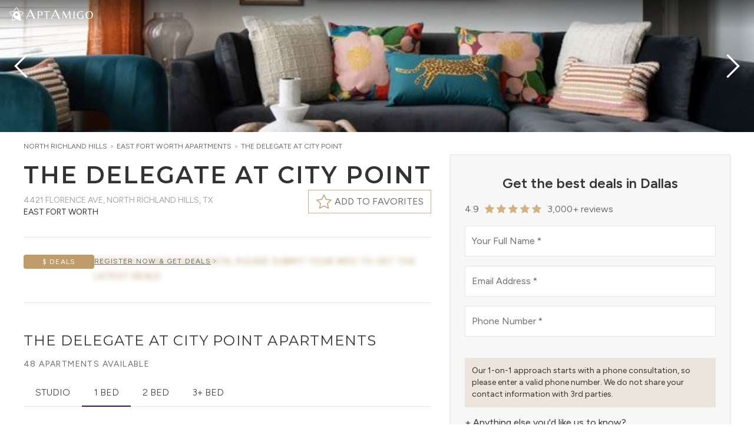

--- FILE ---
content_type: text/html; charset=utf-8
request_url: https://www.aptamigo.com/TX/North-Richland-Hills/Apartment/the-delegate-at-city-point
body_size: 135295
content:
<!DOCTYPE html><html lang="en" class="__variable_a6fa1d __variable_714cc6" data-theme="light"><head><meta charSet="utf-8"/><link rel="preconnect" href="https://s3.amazonaws.com"/><link rel="preconnect" href="https://api.tiles.mapbox.com"/><link rel="preconnect" href="https://api.mapbox.com"/><meta name="viewport" content="width=device-width, initial-scale=1"/><link rel="preload" as="image" href="https://assets.aptamigo.com/TX/Dallas/Apartment/the-delegate-at-city-point/img46.png?width=32"/><link rel="preload" as="image" href="https://assets.aptamigo.com/TX/Dallas/Apartment/the-delegate-at-city-point/img47.png?width=32"/><link rel="stylesheet" href="/_next/static/css/b8d7b254fffd1f02.css" data-precedence="next"/><link rel="stylesheet" href="/_next/static/css/a99505739c336b91.css" data-precedence="next"/><link rel="stylesheet" href="/_next/static/css/5f83d4cbe5d46610.css" data-precedence="next"/><link rel="stylesheet" href="/_next/static/css/daaebf3b2a937d55.css" data-precedence="next"/><link rel="stylesheet" href="/_next/static/css/d6ac3c376c4a3392.css" data-precedence="next"/><link rel="preload" as="script" fetchPriority="low" href="/_next/static/chunks/webpack-bf0dfd8ee8661720.js"/><script src="/_next/static/chunks/fd9d1056-46959d1d63ce8850.js" async=""></script><script src="/_next/static/chunks/2117-798edcdc7b27f086.js" async=""></script><script src="/_next/static/chunks/main-app-5294d1645fe5526e.js" async=""></script><script src="/_next/static/chunks/c16f53c3-c5323ef14eeb5934.js" async=""></script><script src="/_next/static/chunks/aaea2bcf-238c2184edf3cae3.js" async=""></script><script src="/_next/static/chunks/2020-f8d143f67d29c2f0.js" async=""></script><script src="/_next/static/chunks/469-b8508663a4a45e73.js" async=""></script><script src="/_next/static/chunks/7423-4251c437dd458b97.js" async=""></script><script src="/_next/static/chunks/8327-44bbc0a3d31e0344.js" async=""></script><script src="/_next/static/chunks/8591-590ba759ea8448e4.js" async=""></script><script src="/_next/static/chunks/4242-9f67441366d70572.js" async=""></script><script src="/_next/static/chunks/418-bdcd3db03931a625.js" async=""></script><script src="/_next/static/chunks/6434-f1ba83ef6f4d8ff1.js" async=""></script><script src="/_next/static/chunks/7030-1ca0f11b4ac670a3.js" async=""></script><script src="/_next/static/chunks/8335-ccffee25ad0b5eda.js" async=""></script><script src="/_next/static/chunks/7696-ef3a9dd404e39e78.js" async=""></script><script src="/_next/static/chunks/3174-f82991e95a7f7cdc.js" async=""></script><script src="/_next/static/chunks/5457-dcd5cdd5c6c9c8cb.js" async=""></script><script src="/_next/static/chunks/app/layout-ab1d125242f01cc7.js" async=""></script><script src="/_next/static/chunks/214-68cb84a5ecd07e8e.js" async=""></script><script src="/_next/static/chunks/app/not-found-50ae035e5a0bcfad.js" async=""></script><script src="/_next/static/chunks/app/%5Bstate%5D/%5Bregion%5D/Apartment/%5Bslug%5D/layout-6f8c0172d12fcd0d.js" async=""></script><script src="/_next/static/chunks/c36f3faa-4a56daca702b145e.js" async=""></script><script src="/_next/static/chunks/1561-d4f2e07952dbb7c1.js" async=""></script><script src="/_next/static/chunks/7837-adc9a28b8646713c.js" async=""></script><script src="/_next/static/chunks/6813-e930a02d4fa9f62b.js" async=""></script><script src="/_next/static/chunks/3942-f7962c6e2cda3aef.js" async=""></script><script src="/_next/static/chunks/3317-6ffe830c884c3fc9.js" async=""></script><script src="/_next/static/chunks/2820-4b28c6d042b2f415.js" async=""></script><script src="/_next/static/chunks/8060-378ea09b119b78f1.js" async=""></script><script src="/_next/static/chunks/2962-0043c1be81ed16d2.js" async=""></script><script src="/_next/static/chunks/7790-bbdf4c20a6c5521d.js" async=""></script><script src="/_next/static/chunks/7999-b893e826958d441b.js" async=""></script><script src="/_next/static/chunks/app/%5Bstate%5D/%5Bregion%5D/Apartment/%5Bslug%5D/page-7aa2fbb21b427187.js" async=""></script><link rel="preload" href="https://www.googletagmanager.com/gtm.js?id=GTM-TMV8X6" as="script"/><title>AptAmigo</title><meta name="description" content="Apartment Locating. Redefined"/><meta property="og:title" content="AptAmigo"/><meta property="og:description" content="Apartment Locating. Redefined"/><meta property="og:image" content="https://assets.aptamigo.com/img/og-v4.jpg"/><meta name="twitter:card" content="summary_large_image"/><meta name="twitter:title" content="AptAmigo"/><meta name="twitter:description" content="Apartment Locating. Redefined"/><meta name="twitter:image" content="https://assets.aptamigo.com/img/og-v4.jpg"/><link rel="shortcut icon" href="https://s3.amazonaws.com/portal.aptamigo.com/img/icons/gold-icon-32.png" sizes="32x32"/><link rel="icon" href="https://s3.amazonaws.com/portal.aptamigo.com/img/icons/gold-icon.png" sizes="256x256"/><link rel="apple-touch-icon" href="https://s3.amazonaws.com/portal.aptamigo.com/img/icons/apple-touch-icon.png" sizes="180x180"/><meta name="next-size-adjust"/><script src="/_next/static/chunks/polyfills-42372ed130431b0a.js" noModule=""></script></head><body class="flex flex-col h-full min-h-full bg-global"><div class="sentinel"></div><div id="apt-navbar-bar" class="fixed shrink-0 z-30 transition w-full"><div class="bg-gradient-to-b from-black/50 to-transparent transition w-full ease-in"><div class="max-w-[1632px] mx-auto px-3 h-[50px] md:px-4 flex justify-end items-center"><div class="flex gap-x-3 shrink-0 items-center min-w-8 text-white"><div class="inline-flex shrink-0 items-center"><div class="mb-1"><button type="button" class="inline-block outline-none" aria-label="Change Theme"><svg viewBox="0 0 150 150" class="outline-none h-9 w-9 !h-6 !w-6"><path class="fill-white" d="M148.62,56.35c-1.04-3.12-3.56-5.77-7.12-6.6l-38.57-7.96L83.35,7.89c-1.73-3.12-5.21-4.68-8.5-4.68     c-3.29,0-6.6,1.56-8.5,4.68L46.76,41.78L8.12,49.76c-3.56,0.82-6.08,3.48-7.12,6.6c-1.04,3.12-0.65,6.92,1.76,9.54l26.51,29.84     l-3.87,39.55c-0.27,3.64,1.52,6.84,4.19,8.75c1.69,1.21,3.81,1.96,5.96,1.96c1.24,0,2.49-0.25,3.67-0.81l34.54-15.63l-7.03-3.63     l-30.08,13.59c-0.03,0.01-0.07,0.03-0.1,0.05c-0.3,0.14-0.63,0.21-1.01,0.21c-0.76,0-1.64-0.3-2.33-0.8     c-0.41-0.29-1.71-1.38-1.61-3.18l3.86-39.46c0.17-1.73-0.39-3.44-1.54-4.74L7.42,61.76c-0.02-0.03-0.05-0.05-0.07-0.08     c-0.78-0.85-0.77-2.34-0.43-3.36c0.16-0.48,0.81-2.05,2.56-2.48l38.54-7.96c1.74-0.36,3.24-1.44,4.13-2.98l19.55-33.81     c0.96-1.52,2.66-1.64,3.16-1.64c1.08,0,2.5,0.46,3.06,1.47c0.02,0.03,0.04,0.06,0.05,0.1l19.59,33.9c0.89,1.54,2.39,2.62,4.13,2.98     l38.48,7.95c1.75,0.43,2.4,2,2.56,2.48c0.34,1.02,0.35,2.51-0.43,3.36c-0.02,0.03-0.05,0.05-0.07,0.08l-21.86,24.59l1.17,8.08     l25.35-28.54C149.28,63.27,149.66,59.47,148.62,56.35z"></path><path class="fill-white" d="M53.26,50.51L53.26,50.51c-17.77,12.74-21.84,37.37-9.1,55.14c4.44,6.2,10.66,10.69,16.9,13.58l50.02,25.88     c3.01,1.43,6.5,0.71,9-1.08c2.5-1.79,4.16-4.78,3.91-8.17L115.84,80c-0.71-6.85-2.91-14.06-7.43-20.37     C95.68,41.86,71.03,37.77,53.26,50.51L53.26,50.51z M83.07,92.12c-6.45,4.63-15.5,3.13-20.13-3.32c-4.63-6.45-3.13-15.5,3.32-20.13     c6.45-4.63,15.5-3.13,20.13,3.32C91.04,78.47,89.53,87.49,83.07,92.12L83.07,92.12z M83.07,92.12"></path></svg></button><a aria-label="AptAmigo Home Page" href="/"><svg class="fill-logo h-6 outline-none hover:outline-none focus:outline-none active:outline-none ml-1 !h-4" xmlns="http://www.w3.org/2000/svg" viewBox="0 0 831 116.94"><path class="fill-white" d="m0,115.26L56.43,0h2.85l56.43,115.26h-20.71l-14.25-30.6H24.32l-14.06,30.6H0Zm27.17-37.06h50.54l-25.08-55.08-25.46,55.08Z"></path><path class="fill-white" d="m145.41,115.26V22.58h30.1c6.16,0,11.67.96,16.52,2.87,4.85,1.91,8.68,4.64,11.48,8.19,2.8,3.55,4.2,7.89,4.2,13.02,0,6.07-1.54,11.13-4.62,15.19-3.08,4.06-7.37,7.09-12.88,9.1-5.51,2.01-11.9,3.01-19.18,3.01h-12.04v41.3h-13.58Zm13.58-45.36h12.46c4.76,0,8.59-.84,11.48-2.52,2.89-1.68,5.09-3.78,6.58-6.3,1.49-2.52,2.5-5.04,3.01-7.56.51-2.52.77-4.57.77-6.16,0-.56-.12-1.68-.35-3.36-.23-1.68-.84-3.59-1.82-5.74-.98-2.15-2.52-4.2-4.62-6.16s-5.02-3.45-8.75-4.48c-2.89,0-6.16.23-9.8.7-3.64.47-6.63,1.03-8.96,1.68v39.9Z"></path><path class="fill-white" d="m251.11,115.26V29.3c-1.49-.37-2.99-.65-4.48-.84-1.49-.19-3.17-.28-5.04-.28l-18.9,4.34-.84-9.94h72.1l-.7,9.94-19.04-4.34c-1.87,0-3.55.09-5.04.28-1.49.19-2.99.47-4.48.84v85.96h-13.58Z"></path><path class="fill-white" d="m308.45,115.26L364.88,0h2.85l56.43,115.26h-20.71l-14.25-30.6h-56.43l-14.06,30.6h-10.26Zm27.17-37.06h50.54l-25.08-55.08-25.46,55.08Z"></path><path class="fill-white" d="m452.74,115.26l5.18-92.68h13.02l32.34,70.7,30.94-70.7h14.28l5.18,92.68h-14.28l-3.78-79.66h-.56l-35.28,79.66h-1.96l-34.58-76.44h-.56l-3.78,76.44h-6.16Z"></path><path class="fill-white" d="m589.52,115.26V22.58h12.88v92.68h-12.88Z"></path><path class="fill-white" d="m682.06,116.94c-6.53,0-12.86-.91-18.97-2.73-6.11-1.82-11.62-4.6-16.52-8.33-4.9-3.73-8.77-8.45-11.62-14.14-2.85-5.69-4.27-12.41-4.27-20.16,0-8.96,1.66-16.64,4.97-23.03,3.31-6.39,7.65-11.64,13.02-15.75,5.37-4.11,11.2-7.12,17.5-9.03,6.3-1.91,12.44-2.87,18.41-2.87,2.89,0,5.93.23,9.1.7,3.17.47,6.11,1.03,8.82,1.68,2.71.65,4.81,1.31,6.3,1.96l-1.4,9.38c-5.41-2.33-10.64-4.25-15.68-5.74-5.04-1.49-10.27-2.24-15.68-2.24-9.33,2.33-16.75,7.3-22.26,14.91-5.51,7.61-8.26,16.87-8.26,27.79,0,9.33,1.7,17.17,5.11,23.52,3.41,6.35,8.05,11.13,13.93,14.35s12.6,4.83,20.16,4.83c2.15,0,4.29-.12,6.44-.35,2.15-.23,4.25-.58,6.3-1.05v-35.28h13.58v36.82c-2.8,1.12-5.93,2.03-9.38,2.73-3.45.7-6.88,1.21-10.29,1.54-3.41.33-6.51.49-9.31.49Z"></path><path class="fill-white" d="m779.22,116.94c-7.75,0-14.79-1.75-21.14-5.25-6.35-3.5-11.39-8.63-15.12-15.4-3.73-6.77-5.6-15.05-5.6-24.85,0-7.65,1.03-14.33,3.08-20.02,2.05-5.69,4.83-10.48,8.33-14.35,3.5-3.87,7.42-7,11.76-9.38,4.34-2.38,8.82-4.11,13.44-5.18,4.62-1.07,9.08-1.61,13.37-1.61,7.84,0,14.93,1.73,21.28,5.18,6.35,3.45,11.39,8.54,15.12,15.26,3.73,6.72,5.6,14.98,5.6,24.78,0,7.65-1.03,14.33-3.08,20.02-2.05,5.69-4.85,10.5-8.4,14.42-3.55,3.92-7.49,7.09-11.83,9.52-4.34,2.43-8.82,4.18-13.44,5.25-4.62,1.07-9.08,1.61-13.37,1.61Zm4.06-4.62c5.6,0,10.38-1.35,14.35-4.06,3.97-2.71,7.19-6.21,9.66-10.5,2.47-4.29,4.29-8.96,5.46-14,1.17-5.04,1.75-9.85,1.75-14.42,0-5.79-.58-11.27-1.75-16.45-1.17-5.18-3.08-9.73-5.74-13.65s-6.21-7-10.64-9.24c-4.43-2.24-9.96-3.36-16.59-3.36-6.25,2.15-11.43,5.41-15.54,9.8-4.11,4.39-7.14,9.43-9.1,15.12-1.96,5.69-2.94,11.62-2.94,17.78,0,5.69.58,11.13,1.75,16.31,1.17,5.18,2.96,9.78,5.39,13.79,2.43,4.01,5.62,7.16,9.59,9.45,3.97,2.29,8.75,3.43,14.35,3.43Z"></path></svg></a></div></div></div><div id="apt-navbar-portal" class="flex flex-1 min-w-0 h-full"></div><div class="flex pl-2 shrink-0 items-center text-white"><div id="apt-navbar-portal-right"></div></div></div></div></div><div class="fixed hidden z-30 shadow-lg max-h-full overflow-y-auto duration-150 w-[330px] max-w-full top-0 bg-global bottom-0"><div class="sticky z-20 top-2 w-8 ml-auto mr-1 -mb-8"><button type="button" class="flex items-center justify-center shrink-0 p-2 rounded-full hover:bg-global-muted transition-colors bg-global/50" aria-label="Close"><svg width="14" height="14" viewBox="0 0 14 14" xmlns="http://www.w3.org/2000/svg" class="text-global h-4 w-4"><line class="stroke-current" fill="none" stroke-width="1.1" x1="1" y1="1" x2="13" y2="13"></line><line class="stroke-current" fill="none" stroke-width="1.1" x1="13" y1="1" x2="1" y2="13"></line></svg></button></div><div class="py-6 px-9"><div class="divide-y pt-20"><div class="flex items-center"><a class="flex flex-1 items-center text-sm uppercase font-heading tracking-wider transition-colors whitespace-nowrap py-2 text-global-dark py-4 hover:text-global-light" href="/more-info"><span class="font-heading">Start Your Search</span></a></div><div class="flex flex-col items-start"><button type="button" class="flex flex-1 items-center text-sm uppercase font-heading tracking-wider transition-colors whitespace-nowrap py-2 text-global-dark py-4 w-full justify-between hover:text-global-light">Neighborhood Guides<svg width="20" height="20" viewBox="0 0 20 20" xmlns="http://www.w3.org/2000/svg" class="ml-2"><polyline class="stroke-current" fill="none" stroke-width="1.03" points="16 7 10 13 4 7"></polyline></svg></button><div class="hidden pl-3 pb-4"></div></div><div class="flex flex-col items-start"><button type="button" class="flex flex-1 items-center text-sm uppercase font-heading tracking-wider transition-colors whitespace-nowrap py-2 text-global-dark py-4 w-full justify-between hover:text-global-light">About Us<svg width="20" height="20" viewBox="0 0 20 20" xmlns="http://www.w3.org/2000/svg" class="ml-2"><polyline class="stroke-current" fill="none" stroke-width="1.03" points="16 7 10 13 4 7"></polyline></svg></button><div class="hidden pl-3 pb-4"><li class="flex"><a class="flex flex-1 text-xs text-global-dark hover:text-global-light uppercase font-heading py-2" href="/about-us">Who we are</a></li><li class="flex"><a class="flex flex-1 text-xs text-global-dark hover:text-global-light uppercase font-heading py-2" href="/team">Meet the Team</a></li><li class="flex"><a class="flex flex-1 text-xs text-global-dark hover:text-global-light uppercase font-heading py-2" href="/careers">Careers</a></li></div></div><div class="flex items-center"><a href="https://blog.aptamigo.com" target="_blank" rel="noopener" class="flex flex-1 items-center text-sm uppercase font-heading tracking-wider transition-colors whitespace-nowrap py-2 text-global-dark py-4 hover:text-global-light"><span class="font-heading">Blog</span></a></div><div class="flex items-center"><a class="flex flex-1 items-center text-sm uppercase font-heading tracking-wider transition-colors whitespace-nowrap py-2 text-global-dark py-4 hover:text-global-light" href="/login"><span class="font-heading">Sign In</span></a></div><div class="w-full mt-3 flex flex-wrap gap-y-2 !border-t-0 justify-around"><button type="button" class="" aria-label="Change Theme" data-tooltip="Change Theme"><!--$!--><template data-dgst="BAILOUT_TO_CLIENT_SIDE_RENDERING"></template><!--/$--></button></div></div></div></div><div id="apt-navdropdown-portal" class="fixed top-0 left-0 z-40"></div><main id="main" class="relative grow"><script type="application/ld+json">{"@context":"http://schema.org","@type":"ItemPage","name":"The Delegate at City Point, Dallas | Reviews & Apartments for Rent","about":{"@type":"LocalBusiness","@id":"https://www.aptamigo.com/TX/Dallas/Apartments?building=the-delegate-at-city-point","url":"https://www.aptamigo.com/TX/Dallas/Apartments?building=the-delegate-at-city-point","description":"The Delegate at City Point, located at 4421 Florence Ave in Dallas's East Fort Worth neighborhood, has convenient access to many of the city's top attractions. The building offers units in a variety of floor plans. The Delegate at City Point features impressive amenities, including an outdoor pool for soaking up the summer sun, a state-of-the-art fitness center, a roofdeck for hosting friends, and an EV charging station. The building also features a dog run, and on-site parking.","image":"https://assets.aptamigo.com/TX/Dallas/Apartment/the-delegate-at-city-point/img25.jpg","name":"The Delegate at City Point","address":{"@type":"PostalAddress","streetAddress":"4421 Florence Ave","addressLocality":"North Richland Hills","addressRegion":"TX","postalCode":"76180","addressCountry":{"@type":"Country","name":"US"}}},"breadcrumb":{"@type":"BreadcrumbList","itemListElement":[{"@type":"ListItem","position":1,"item":{"@type":"WebPage","@id":"https://www.aptamigo.com/TX/Dallas","name":"Dallas"}},{"@type":"ListItem","position":2,"item":{"@type":"ApartmentComplex","@id":"https://www.aptamigo.com/TX/Dallas/Apartments?building=the-delegate-at-city-point","name":"The Delegate at City Point","url":"https://www.aptamigo.com/TX/Dallas/Apartments?building=the-delegate-at-city-point","image":"https://assets.aptamigo.com/TX/Dallas/Apartment/the-delegate-at-city-point/img25.jpg","description":"The Delegate at City Point, located at 4421 Florence Ave in Dallas's East Fort Worth neighborhood, has convenient access to many of the city's top attractions. The building offers units in a variety of floor plans. The Delegate at City Point features impressive amenities, including an outdoor pool for soaking up the summer sun, a state-of-the-art fitness center, a roofdeck for hosting friends, and an EV charging station. The building also features a dog run, and on-site parking.","address":{"@type":"PostalAddress","streetAddress":"4421 Florence Ave","addressLocality":"North Richland Hills","addressRegion":"TX","postalCode":"76180","addressCountry":{"@type":"Country","name":"US"}},"geo":{"@type":"GeoCoordinates","latitude":32.8283,"longitude":-97.2202},"containsPlace":{"@type":"Apartment","petsAllowed":true},"containedInPlace":{"@type":"ApartmentComplex","@id":"https://www.aptamigo.com/TX/Dallas/Apartments?building=the-delegate-at-city-point"},"amenityFeature":{"@type":"LocationFeatureSpecification","name":"In-unit Laundry, Dishwasher, Parking, EV Charging, Fitness Center, Outdoor Pool, Business Center, Event Room, Common Wifi, Communal Grill, Package Locker, Outdoor Space, e=>e?.state===\"IL\"?\"Pet Park (Dog Run)\":\"Dog Park\", & e=>e?.state===\"IL\"?\"Roof Deck\":\"Sun Deck\"."}}}]},"mainEntity":{"@type":"LocalBusiness","@id":"https://www.aptamigo.com/TX/Dallas/Apartments?building=the-delegate-at-city-point","name":"The Delegate at City Point","url":"https://www.aptamigo.com/TX/Dallas/Apartments?building=the-delegate-at-city-point","image":"https://assets.aptamigo.com/TX/Dallas/Apartment/the-delegate-at-city-point/img25.jpg","description":"The Delegate at City Point, located at 4421 Florence Ave in Dallas's East Fort Worth neighborhood, has convenient access to many of the city's top attractions. The building offers units in a variety of floor plans. The Delegate at City Point features impressive amenities, including an outdoor pool for soaking up the summer sun, a state-of-the-art fitness center, a roofdeck for hosting friends, and an EV charging station. The building also features a dog run, and on-site parking.","address":{"@type":"PostalAddress","streetAddress":"4421 Florence Ave","addressLocality":"North Richland Hills","addressRegion":"TX","postalCode":"76180","addressCountry":{"@type":"Country","name":"US"}},"geo":{"@type":"GeoCoordinates","latitude":32.8283,"longitude":-97.2202},"containsPlace":{"@type":"Apartment","petsAllowed":true},"containedInPlace":{"@type":"ApartmentComplex","@id":"https://www.aptamigo.com/TX/Dallas/Apartments?building=the-delegate-at-city-point"},"amenityFeature":{"@type":"LocationFeatureSpecification","name":"In-unit Laundry, Dishwasher, Parking, EV Charging, Fitness Center, Outdoor Pool, Business Center, Event Room, Common Wifi, Communal Grill, Package Locker, Outdoor Space, e=>e?.state===\"IL\"?\"Pet Park (Dog Run)\":\"Dog Park\", & e=>e?.state===\"IL\"?\"Roof Deck\":\"Sun Deck\"."}}}</script><div class="w-full min-h-screen"><div class="@container/carousel w-full bg-global-light"><div class="relative h-56 @[960px]/carousel:h-[350px] flex mx-auto gap-x-px group"><div class="flex flex-1"><div role="presentation" class="flex-1 cursor-pointer bg-cover bg-center max-w-screen-xl mx-auto [&amp;:not(:nth-child(1))]:hidden @[640px]/carousel:[&amp;:nth-child(2)]:block @[960px]/carousel:[&amp;:nth-child(3)]:block @[2100px]/carousel:[&amp;:nth-child(4)]:block" data-index="0" style="background-image:url(https://assets.aptamigo.com/TX/Dallas/Apartment/the-delegate-at-city-point/img25.jpg?width=700)"></div><div role="presentation" class="flex-1 cursor-pointer bg-cover bg-center max-w-screen-xl mx-auto [&amp;:not(:nth-child(1))]:hidden @[640px]/carousel:[&amp;:nth-child(2)]:block @[960px]/carousel:[&amp;:nth-child(3)]:block @[2100px]/carousel:[&amp;:nth-child(4)]:block" data-index="1" style="background-image:url(https://assets.aptamigo.com/TX/Dallas/Apartment/the-delegate-at-city-point/img26.jpg?width=700)"></div><div role="presentation" class="flex-1 cursor-pointer bg-cover bg-center max-w-screen-xl mx-auto [&amp;:not(:nth-child(1))]:hidden @[640px]/carousel:[&amp;:nth-child(2)]:block @[960px]/carousel:[&amp;:nth-child(3)]:block @[2100px]/carousel:[&amp;:nth-child(4)]:block" data-index="2" style="background-image:url(https://assets.aptamigo.com/TX/Dallas/Apartment/the-delegate-at-city-point/img27.jpg?width=700)"></div><div role="presentation" class="flex-1 cursor-pointer bg-cover bg-center max-w-screen-xl mx-auto [&amp;:not(:nth-child(1))]:hidden @[640px]/carousel:[&amp;:nth-child(2)]:block @[960px]/carousel:[&amp;:nth-child(3)]:block @[2100px]/carousel:[&amp;:nth-child(4)]:block" data-index="3" style="background-image:url(https://assets.aptamigo.com/TX/Dallas/Apartment/the-delegate-at-city-point/img28.jpg?width=700)"></div></div><div class="absolute left-1/2 transform -translate-x-1/2 bottom-4 md:bottom-8 md:opacity-0 group-hover:md:opacity-100 transition-opacity pointer-events-none bg-black/70 text-white font-light tracking-widest py-1.5 md:py-2 lg:py-3 px-3 md:px-4 lg:px-8 rounded-[2rem] uppercase text-xs lg:text-sm"><span class="whitespace-nowrap">View all <!-- -->44<!-- --> <!-- -->Photos</span></div><svg width="20" height="20" viewBox="0 0 20 20" xmlns="http://www.w3.org/2000/svg" class="absolute top-1/2 transform -translate-y-1/2 w-8 h-8 sm:w-16 sm:h-16 pointer-events-none text-white left-1 drop-shadow-xl"><polyline class="stroke-current" fill="none" stroke-width="1.03" points="13 16 7 10 13 4"></polyline></svg><svg width="20" height="20" viewBox="0 0 20 20" xmlns="http://www.w3.org/2000/svg" class="absolute top-1/2 transform -translate-y-1/2 w-8 h-8 sm:w-16 sm:h-16 pointer-events-none text-white right-1 drop-shadow-xl"><polyline class="stroke-current" fill="none" stroke-width="1.03" points="7 4 13 10 7 16"></polyline></svg></div></div><div class="container max-w-screen-xl mx-auto pt-4 pb-10 px-4 sm:px-6 lg:px-10 min-[1640px]:px-0 flex flex-row-reverse"><div class="max-lg:hidden grow-0 shrink-0 duration-150 mx-auto flex self-start sticky w-[508px] mt-[22px] pl-8 top-[80px]"><div class="relative w-full max-h-[calc(100vh_-_100px)] overflow-y-auto bg-global-light shadow border px-6 py-8 space-y-8"><div><div class="flex min-h-[288px]"><div class="flex-1"></div></div></div></div></div><div class="@container flex-1 overflow-x-hidden"><div class="flex items-start gap-2 min-h-[1rem] whitespace-nowrap overflow-x-auto mb-4"><div class="text-xs text-global-light uppercase"><a class="text-global inline-block mr-1" href="/TX/Dallas/Apartments">North Richland Hills</a><span class="mr-1">&gt;</span><a class="text-global inline-block mr-1" href="/TX/Dallas/Apartments?neighborhood=656276652bf0b8c8260dec16">East Fort Worth<!-- --> Apartments</a><span class="mr-1">&gt;</span><a class="text-global inline-block mr-1" href="/TX/North-Richland-Hills/Apartment/the-delegate-at-city-point">The Delegate at City Point</a></div></div><section class="pb-4 md:pb-6 relative"><div class=""><h2 class="inline text-2xl sm:text-[32px] md:text-[40px] leading-tight font-semibold uppercase tracking-wider m-0">The Delegate at City Point</h2></div><div class="flex justify-between items-start min-h-10 md:min-h-[48px]"><div class="text-xs md:text-sm uppercase"><div class="inline-block pt-2 text-global-light"><span class="inline-block">4421 Florence Ave<!-- -->, </span><span class="inline-block">North Richland Hills, TX</span></div><div class="text-global-dark uppercase">East Fort Worth</div></div><div class="flex items-center justify-end shrink-0 gap-3"><button type="button" aria-label="Favorite this building" class="shrink-0 border bg-global border-secondary px-2 h-9 md:h-10 md:px-3 text-sm md:text-base uppercase flex items-center group z-10"><svg width="20" height="20" viewBox="0 0 20 20" xmlns="http://www.w3.org/2000/svg" class="fill-current h-7 w-7 stroke-secondary shrink-0 text-transparent group-hover:text-secondary transition-colors"><polygon stroke-width="1.01" points="10 2 12.63 7.27 18.5 8.12 14.25 12.22 15.25 18 10 15.27 4.75 18 5.75 12.22 1.5 8.12 7.37 7.27"></polygon></svg><span class="shrink-0 ml-1"><span class="hidden sm:inline">Add to favorites</span><span class="sm:hidden">Favorite</span></span></button></div></div></section><section class="relative w-full"><hr class="max-w-screen-xl w-full mx-auto mb-7 !mb-7 mt-2 last:hidden"/><div class="mb-6 last:mb-8 flex items-baseline max-sm:flex-wrap gap-y-2 gap-x-3"><div class="flex justify-center items-center px-2 py-1 rounded-sm whitespace-nowrap bg-global-muted shrink-0 !px-0 text-center w-[120px] !rounded relative flex items-center justify-center !whitespace-nowrap bg-secondary hover:bg-secondary-dark"><span class="text-center text-sm tracking-wide w-full overflow-x-clip text-global-dark text-xs uppercase tracking-widest text-secondary-on">$ Deals</span></div><span class="inline-flex relative"><span><span class="text-sm text-secondary leading-6 uppercase tracking-widest blur-sm">Awaiting concession data, please submit your info to get the latest deals</span><button type="button" class="inline-flex items-center absolute text-xs leading-6 top-0 left-0 uppercase tracking-widest underline cursor-pointer">Register Now &amp; Get Deals<svg width="20" height="20" viewBox="0 0 20 20" xmlns="http://www.w3.org/2000/svg" class="h-3 w-3"><polyline class="stroke-current" fill="none" stroke-width="1.03" points="7 4 13 10 7 16"></polyline></svg></button></span></span></div></section><section class="relative pb-12"><hr class="max-w-screen-xl w-full mx-auto mb-7 !mb-8 md:!mb-12"/><h1 class="mt-2 mb-1.5"><span class="uppercase text-xl md:text-2xl text-global-dark leading-snug tracking-wider">The Delegate at City Point Apartments</span></h1><div class="w-full text-xs md:text-sm uppercase tracking-widest min-h-[32px] flex items-center my-2"><div class="flex-grow flex flex-wrap"><span class="whitespace-nowrap">48 Apartments available</span><span class="last:hidden"> | </span></div></div><div class="flex justify-start relative"><div class="flex flex-row relative p-0 m-0 overflow-x-auto overflow-y-hidden md:items-center lg:justify-center"><div></div><div class="flex h-9 md:h-12 inline-block font-light border-b border-solid hover:border-primary transition-colors"><button type="button" data-target="0" class="w-max px-4 md:px-5 py-1.5 md:py-3 font-body text-global-dark uppercase text-sm md:text-base border-b transition-colors border-transparent hover:border-primary">Studio</button></div><div class="flex h-9 md:h-12 inline-block font-light border-b border-solid hover:border-primary border-primary transition-colors"><button type="button" data-target="1" class="w-max px-4 md:px-5 py-1.5 md:py-3 font-body text-global-dark uppercase text-sm md:text-base border-b transition-colors border-primary hover:border-primary">1 Bed</button></div><div class="flex h-9 md:h-12 inline-block font-light border-b border-solid hover:border-primary transition-colors"><button type="button" data-target="2" class="w-max px-4 md:px-5 py-1.5 md:py-3 font-body text-global-dark uppercase text-sm md:text-base border-b transition-colors border-transparent hover:border-primary">2 Bed</button></div><div class="flex h-9 md:h-12 inline-block font-light border-b border-solid hover:border-primary transition-colors"><button type="button" data-target="3" class="w-max px-4 md:px-5 py-1.5 md:py-3 font-body text-global-dark uppercase text-sm md:text-base border-b transition-colors border-transparent hover:border-primary">3+ Bed</button></div><div></div></div><div class="grow border-b border-solid"></div><button type="button" aria-label="Scroll to left" class="absolute top-0 -left-1 bottom-0 w-8 bg-gradient-to-r from-global via-global to-transparent h-8 hidden"><svg width="20" height="20" viewBox="0 0 20 20" xmlns="http://www.w3.org/2000/svg" class="h-6 w-6"><polyline class="stroke-current" fill="none" stroke-width="1.03" points="13 16 7 10 13 4"></polyline></svg></button><button type="button" aria-label="Scroll to right" class="absolute top-0 -right-1 bottom-0 w-8 bg-gradient-to-l from-global via-global to-transparent h-8 hidden"><svg width="20" height="20" viewBox="0 0 20 20" xmlns="http://www.w3.org/2000/svg" class="ml-auto h-6 w-6"><polyline class="stroke-current" fill="none" stroke-width="1.03" points="7 4 13 10 7 16"></polyline></svg></button></div><div class="@container/units pt-6"><div class="w-full overflow-y-auto relative max-h-[984px]"><div class="w-full grid @md/units:grid-cols-[repeat(auto-fill,_minmax(380px,_1fr))] gap-6"><div class=""><div class="flex flex-col relative"><div><div role="presentation" class="relative text-global hover:text-global h-36 bg-global border border-transparent"><div class="absolute top-1 left-3"></div><div class="absolute top-3.5 right-0 z-20"><button type="button" class="group cursor-pointer shrink-0 inline-flex items-center relative py-0.5 px-1" aria-label="Favorite Building"><svg width="20" height="20" viewBox="0 0 20 20" xmlns="http://www.w3.org/2000/svg" class="fill-current shrink-0 cursor-pointer transition-colors stroke-global-light text-global-inverse/70 group-hover:stroke-secondary h-8 w-8"><polygon stroke-width="1.01" points="10 2 12.63 7.27 18.5 8.12 14.25 12.22 15.25 18 10 15.27 4.75 18 5.75 12.22 1.5 8.12 7.37 7.27"></polygon></svg></button></div><div class="flex w-full h-full"><div class="flex flex-col grow items-start justify-between w-3/5 pt-6 pb-4 pl-3 md:pl-4 hover:cursor-pointer"><div class="flex flex-row flex-wrap items-center"><div class="font-semibold text-xl md:text-2xl text-global-dark mr-2">$1,454+</div></div><div class="flex flex-row flex-wrap items-center text-sm lg:text-base whitespace-nowrap w-full overflow-x-clip gap-x-2"><div>1 bed</div><div>1 bath</div><div>674ft²</div><div class="flex justify-center items-center px-2 py-1 rounded-sm whitespace-nowrap bg-global-muted !py-0.5 !px-1.5 justify-center"><span class="text-xs max-w-[130px] text-ellipsis overflow-hidden whitespace-nowrap capitalize text-global-dark">A1</span></div></div><button type="button" class="flex flex-row w-full items-center leading-5 lg:leading-6 text-xs uppercase font-bold text-global-dark whitespace-nowrap hover:text-global">View All 2 apartments</button></div><div class="p-2 h-full w-36 relative"><div class="relative h-full w-full group hover:cursor-pointer" role="presentation"><div class="w-full h-full absolute duration-200 ease-in-out z-10"><div class="opacity-0 text-gold-light group-hover:opacity-100 transition-opacity absolute top-1/2 left-1/2 transform -translate-x-1/2 -translate-y-1/2"><!--$!--><template data-dgst="BAILOUT_TO_CLIENT_SIDE_RENDERING"></template><!--/$--></div></div><div class="h-full w-full relative overflow-hidden group-hover:opacity-50 transition-opacity"><img class="min-w-full transition-opacity duration-300 ease-in-out object-cover w-full h-full absolute top-1/2 left-1/2 -translate-y-1/2 -translate-x-1/2 blur scale-105" src="https://assets.aptamigo.com/TX/Dallas/Apartment/the-delegate-at-city-point/img46.png?width=32" alt=""/></div></div></div></div></div></div></div></div><div class=""><div class="flex flex-col relative"><div><div role="presentation" class="relative text-global hover:text-global h-36 bg-global border border-transparent"><div class="absolute top-1 left-3"></div><div class="absolute top-3.5 right-0 z-20"><button type="button" class="group cursor-pointer shrink-0 inline-flex items-center relative py-0.5 px-1" aria-label="Favorite Building"><svg width="20" height="20" viewBox="0 0 20 20" xmlns="http://www.w3.org/2000/svg" class="fill-current shrink-0 cursor-pointer transition-colors stroke-global-light text-global-inverse/70 group-hover:stroke-secondary h-8 w-8"><polygon stroke-width="1.01" points="10 2 12.63 7.27 18.5 8.12 14.25 12.22 15.25 18 10 15.27 4.75 18 5.75 12.22 1.5 8.12 7.37 7.27"></polygon></svg></button></div><div class="flex w-full h-full"><div class="flex flex-col grow items-start justify-between w-3/5 pt-6 pb-4 pl-3 md:pl-4 hover:cursor-pointer"><div class="flex flex-row flex-wrap items-center"><div class="font-semibold text-xl md:text-2xl text-global-dark mr-2">$1,514+</div></div><div class="flex flex-row flex-wrap items-center text-sm lg:text-base whitespace-nowrap w-full overflow-x-clip gap-x-2"><div>1 bed</div><div>1 bath</div><div>721ft²</div><div class="flex justify-center items-center px-2 py-1 rounded-sm whitespace-nowrap bg-global-muted !py-0.5 !px-1.5 justify-center"><span class="text-xs max-w-[130px] text-ellipsis overflow-hidden whitespace-nowrap capitalize text-global-dark">A2</span></div></div><button type="button" class="flex flex-row w-full items-center leading-5 lg:leading-6 text-xs uppercase font-bold text-global-dark whitespace-nowrap hover:text-global">View All 9 apartments</button></div><div class="p-2 h-full w-36 relative"><div class="relative h-full w-full group hover:cursor-pointer" role="presentation"><div class="w-full h-full absolute duration-200 ease-in-out z-10"><div class="opacity-0 text-gold-light group-hover:opacity-100 transition-opacity absolute top-1/2 left-1/2 transform -translate-x-1/2 -translate-y-1/2"><!--$!--><template data-dgst="BAILOUT_TO_CLIENT_SIDE_RENDERING"></template><!--/$--></div></div><div class="h-full w-full relative overflow-hidden group-hover:opacity-50 transition-opacity"><img class="min-w-full transition-opacity duration-300 ease-in-out object-cover w-full h-full absolute top-1/2 left-1/2 -translate-y-1/2 -translate-x-1/2 blur scale-105" src="https://assets.aptamigo.com/TX/Dallas/Apartment/the-delegate-at-city-point/img47.png?width=32" alt=""/></div></div></div></div></div></div></div></div><div class=""><div class="flex flex-col relative"><div><div role="presentation" class="relative text-global hover:text-global h-36 bg-global border border-transparent"><div class="absolute top-1 left-3"></div><div class="absolute top-3.5 right-0 z-20"><button type="button" class="group cursor-pointer shrink-0 inline-flex items-center relative py-0.5 px-1" aria-label="Favorite Building"><svg width="20" height="20" viewBox="0 0 20 20" xmlns="http://www.w3.org/2000/svg" class="fill-current shrink-0 cursor-pointer transition-colors stroke-global-light text-global-inverse/70 group-hover:stroke-secondary h-8 w-8"><polygon stroke-width="1.01" points="10 2 12.63 7.27 18.5 8.12 14.25 12.22 15.25 18 10 15.27 4.75 18 5.75 12.22 1.5 8.12 7.37 7.27"></polygon></svg></button></div><div class="flex w-full h-full"><div class="flex flex-col grow items-start justify-between w-3/5 pt-6 pb-4 pl-3 md:pl-4 hover:cursor-pointer"><div class="flex flex-row flex-wrap items-center"><div class="font-semibold text-xl md:text-2xl text-global-dark mr-2">$1,604+</div></div><div class="flex flex-row flex-wrap items-center text-sm lg:text-base whitespace-nowrap w-full overflow-x-clip gap-x-2"><div>1 bed</div><div>1 bath</div><div>821ft²</div><div class="flex justify-center items-center px-2 py-1 rounded-sm whitespace-nowrap bg-global-muted !py-0.5 !px-1.5 justify-center"><span class="text-xs max-w-[130px] text-ellipsis overflow-hidden whitespace-nowrap capitalize text-global-dark">A3</span></div></div><button type="button" class="flex flex-row w-full items-center leading-5 lg:leading-6 text-xs uppercase font-bold text-global-dark whitespace-nowrap hover:text-global">View All 6 apartments</button></div></div></div></div></div></div><div class=""><div class="flex flex-col relative"><div><div role="presentation" class="relative text-global hover:text-global h-36 bg-global border border-transparent"><div class="absolute top-1 left-3"></div><div class="absolute top-3.5 right-0 z-20"><button type="button" class="group cursor-pointer shrink-0 inline-flex items-center relative py-0.5 px-1" aria-label="Favorite Building"><svg width="20" height="20" viewBox="0 0 20 20" xmlns="http://www.w3.org/2000/svg" class="fill-current shrink-0 cursor-pointer transition-colors stroke-global-light text-global-inverse/70 group-hover:stroke-secondary h-8 w-8"><polygon stroke-width="1.01" points="10 2 12.63 7.27 18.5 8.12 14.25 12.22 15.25 18 10 15.27 4.75 18 5.75 12.22 1.5 8.12 7.37 7.27"></polygon></svg></button></div><div class="flex w-full h-full"><div class="flex flex-col grow items-start justify-between w-3/5 pt-6 pb-4 pl-3 md:pl-4 hover:cursor-pointer"><div class="flex flex-row flex-wrap items-center"><div class="font-semibold text-xl md:text-2xl text-global-dark mr-2">$1,774+</div></div><div class="flex flex-row flex-wrap items-center text-sm lg:text-base whitespace-nowrap w-full overflow-x-clip gap-x-2"><div>1 bed</div><div>1 bath</div><div>925ft²</div><div class="flex justify-center items-center px-2 py-1 rounded-sm whitespace-nowrap bg-global-muted !py-0.5 !px-1.5 justify-center"><span class="text-xs max-w-[130px] text-ellipsis overflow-hidden whitespace-nowrap capitalize text-global-dark">A4D</span></div></div><button type="button" class="flex flex-row w-full items-center leading-5 lg:leading-6 text-xs uppercase font-bold text-global-dark whitespace-nowrap hover:text-global">View All 6 apartments</button></div></div></div></div></div></div></div><div class="absolute flex top-0 bottom-0 left-0 right-0 items-center justify-center z-50"><div role="status"><svg aria-hidden="true" class="inline h-8 w-8 text-secondary fill-secondary animate-spin" viewBox="0 0 100 101" fill="none" xmlns="http://www.w3.org/2000/svg"><path d="M100 50.5908C100 78.2051 77.6142 100.591 50 100.591C22.3858 100.591 0 78.2051 0 50.5908C0 22.9766 22.3858 0.59082 50 0.59082C77.6142 0.59082 100 22.9766 100 50.5908ZM9.08144 50.5908C9.08144 73.1895 27.4013 91.5094 50 91.5094C72.5987 91.5094 90.9186 73.1895 90.9186 50.5908C90.9186 27.9921 72.5987 9.67226 50 9.67226C27.4013 9.67226 9.08144 27.9921 9.08144 50.5908Z" fill="currentColor" class="opacity-50"></path><path d="M93.9676 39.0409C96.393 38.4038 97.8624 35.9116 97.0079 33.5539C95.2932 28.8227 92.871 24.3692 89.8167 20.348C85.8452 15.1192 80.8826 10.7238 75.2124 7.41289C69.5422 4.10194 63.2754 1.94025 56.7698 1.05124C51.7666 0.367541 46.6976 0.446843 41.7345 1.27873C39.2613 1.69328 37.813 4.19778 38.4501 6.62326C39.0873 9.04874 41.5694 10.4717 44.0505 10.1071C47.8511 9.54855 51.7191 9.52689 55.5402 10.0491C60.8642 10.7766 65.9928 12.5457 70.6331 15.2552C75.2735 17.9648 79.3347 21.5619 82.5849 25.841C84.9175 28.9121 86.7997 32.2913 88.1811 35.8758C89.083 38.2158 91.5421 39.6781 93.9676 39.0409Z" fill="currentFill"></path></svg></div></div></div></div></section><section class="relative pb-12"><hr class="max-w-screen-xl w-full mx-auto mb-7 !mb-8 md:!mb-12"/><h2 class="uppercase text-xl md:text-2xl text-global-dark leading-snug tracking-wider mb-8 md:mb-10">Building Price Trend</h2><div class="relative min-h-[306px] w-full"><!--$!--><template data-dgst="BAILOUT_TO_CLIENT_SIDE_RENDERING"></template><div class="absolute flex top-0 bottom-0 left-0 right-0 items-center justify-center z-50 bg-global/30"><div role="status"><svg aria-hidden="true" class="inline h-8 w-8 text-secondary fill-secondary animate-spin" viewBox="0 0 100 101" fill="none" xmlns="http://www.w3.org/2000/svg"><path d="M100 50.5908C100 78.2051 77.6142 100.591 50 100.591C22.3858 100.591 0 78.2051 0 50.5908C0 22.9766 22.3858 0.59082 50 0.59082C77.6142 0.59082 100 22.9766 100 50.5908ZM9.08144 50.5908C9.08144 73.1895 27.4013 91.5094 50 91.5094C72.5987 91.5094 90.9186 73.1895 90.9186 50.5908C90.9186 27.9921 72.5987 9.67226 50 9.67226C27.4013 9.67226 9.08144 27.9921 9.08144 50.5908Z" fill="currentColor" class="opacity-50"></path><path d="M93.9676 39.0409C96.393 38.4038 97.8624 35.9116 97.0079 33.5539C95.2932 28.8227 92.871 24.3692 89.8167 20.348C85.8452 15.1192 80.8826 10.7238 75.2124 7.41289C69.5422 4.10194 63.2754 1.94025 56.7698 1.05124C51.7666 0.367541 46.6976 0.446843 41.7345 1.27873C39.2613 1.69328 37.813 4.19778 38.4501 6.62326C39.0873 9.04874 41.5694 10.4717 44.0505 10.1071C47.8511 9.54855 51.7191 9.52689 55.5402 10.0491C60.8642 10.7766 65.9928 12.5457 70.6331 15.2552C75.2735 17.9648 79.3347 21.5619 82.5849 25.841C84.9175 28.9121 86.7997 32.2913 88.1811 35.8758C89.083 38.2158 91.5421 39.6781 93.9676 39.0409Z" fill="currentFill"></path></svg></div></div><!--/$--></div></section><section class="relative pb-12"><hr class="max-w-screen-xl w-full mx-auto mb-7 !mb-8 md:!mb-12"/><h2 class="uppercase text-xl md:text-2xl text-global-dark leading-snug tracking-wider mb-8 md:mb-10">The Delegate at City Point<!-- --> Overview and Highlights</h2><div class="@container/overview space-y-12"><div><h3 class="font-body uppercase text-base md:text-lg text-global-dark tracking-wide mb-2 md:mb-3 mb-5">Overview</h3><p class="whitespace-pre-wrap">The Delegate at City Point, located at 4421 Florence Ave in Dallas&#x27;s East Fort Worth neighborhood, has convenient access to many of the city&#x27;s top attractions. The building offers units in a variety of floor plans. </p></div><div class="grid @sm/overview:grid-cols-2 @3xl/overview:grid-cols-4 m-0 p-0 list-none gap-x-4 gap-y-12"><div class="box-border @sm/overview:col-span-2"><h3 class="font-body uppercase text-base md:text-lg text-global-dark tracking-wide mb-2 md:mb-3 mb-5">Address</h3><p class="text-lg"><span>4421 Florence Ave<!-- -->, </span><span class="inline-block">North Richland Hills, TX</span></p></div><div class="box-border"><h3 class="font-body uppercase text-base md:text-lg text-global-dark tracking-wide mb-2 md:mb-3 mb-5">Building Type</h3><p class="text-lg">Rental</p></div><div class="box-border"><h3 class="font-body uppercase text-base md:text-lg text-global-dark tracking-wide mb-2 md:mb-3 mb-5">Year Built</h3><p class="text-lg">2024</p></div></div><div><h3 class="font-body uppercase text-base md:text-lg text-global-dark tracking-wide mb-2 md:mb-3 mb-5">Amenities</h3><div class="w-full @container/amenities"><div class="w-full max-w-full grid @sm/amenities:grid-cols-2 @2xl/amenities:grid-cols-3 leading-normal whitespace-nowrap gap-4 text-ellipsis mt-5"><div class="min-h-7 inline-flex items-center"><span class="inline-block text-center mr-2 w-6 text-lg"><!--$!--><template data-dgst="BAILOUT_TO_CLIENT_SIDE_RENDERING"></template><!--/$--></span>Cats</div><div class="min-h-7 inline-flex items-center"><span class="inline-block text-center mr-2 w-6 text-lg"><!--$!--><template data-dgst="BAILOUT_TO_CLIENT_SIDE_RENDERING"></template><!--/$--></span>Dogs</div><div class="min-h-7 inline-flex items-center"><span class="inline-block text-center mr-2 w-6 text-lg"><!--$!--><template data-dgst="BAILOUT_TO_CLIENT_SIDE_RENDERING"></template><!--/$--></span>Parking</div><div class="min-h-7 inline-flex items-center"><span class="inline-block text-center mr-2 w-6 text-lg"><!--$!--><template data-dgst="BAILOUT_TO_CLIENT_SIDE_RENDERING"></template><!--/$--></span>EV Charging</div><div class="min-h-7 inline-flex items-center"><span class="inline-block text-center mr-2 w-6 text-lg"><!--$!--><template data-dgst="BAILOUT_TO_CLIENT_SIDE_RENDERING"></template><!--/$--></span>Fitness Center</div><div class="min-h-7 inline-flex items-center"><span class="inline-block text-center mr-2 w-6 text-lg"><!--$!--><template data-dgst="BAILOUT_TO_CLIENT_SIDE_RENDERING"></template><!--/$--></span>Outdoor Pool</div></div><div class="w-full max-w-full grid @sm/amenities:grid-cols-2 @2xl/amenities:grid-cols-3 leading-normal whitespace-nowrap gap-4 text-ellipsis mt-5 mt-4 flex flex-wrap m-0 p-0 list-none hidden"><div class="min-h-7 inline-flex items-center line-through text-global-light"><span class="inline-block text-center mr-2 w-6 text-lg"><!--$!--><template data-dgst="BAILOUT_TO_CLIENT_SIDE_RENDERING"></template><!--/$--></span>Storage Room</div><div class="min-h-7 inline-flex items-center line-through text-global-light"><span class="inline-block text-center mr-2 w-6 text-lg"><!--$!--><template data-dgst="BAILOUT_TO_CLIENT_SIDE_RENDERING"></template><!--/$--></span>Bike Room</div><div class="min-h-7 inline-flex items-center"><span class="inline-block text-center mr-2 w-6 text-lg"><!--$!--><template data-dgst="BAILOUT_TO_CLIENT_SIDE_RENDERING"></template><!--/$--></span>Business Center</div><div class="min-h-7 inline-flex items-center"><span class="inline-block text-center mr-2 w-6 text-lg"><!--$!--><template data-dgst="BAILOUT_TO_CLIENT_SIDE_RENDERING"></template><!--/$--></span>Event Room</div><div class="min-h-7 inline-flex items-center"><span class="inline-block text-center mr-2 w-6 text-lg"><!--$!--><template data-dgst="BAILOUT_TO_CLIENT_SIDE_RENDERING"></template><!--/$--></span>Common Wifi</div><div class="min-h-7 inline-flex items-center"><span class="inline-block text-center mr-2 w-6 text-lg"><!--$!--><template data-dgst="BAILOUT_TO_CLIENT_SIDE_RENDERING"></template><!--/$--></span>Communal Grill</div><div class="min-h-7 inline-flex items-center line-through text-global-light"><span class="inline-block text-center mr-2 w-6 text-lg"><!--$!--><template data-dgst="BAILOUT_TO_CLIENT_SIDE_RENDERING"></template><!--/$--></span>Concierge</div><div class="min-h-7 inline-flex items-center"><span class="inline-block text-center mr-2 w-6 text-lg"><!--$!--><template data-dgst="BAILOUT_TO_CLIENT_SIDE_RENDERING"></template><!--/$--></span>Package Locker</div><div class="min-h-7 inline-flex items-center"><span class="inline-block text-center mr-2 w-6 text-lg"><!--$!--><template data-dgst="BAILOUT_TO_CLIENT_SIDE_RENDERING"></template><!--/$--></span>Dog Park</div><div class="min-h-7 inline-flex items-center"><span class="inline-block text-center mr-2 w-6 text-lg"><!--$!--><template data-dgst="BAILOUT_TO_CLIENT_SIDE_RENDERING"></template><!--/$--></span>Sun Deck</div></div><div class="flex w-full justify-center mt-6"><button class="group py-4 px-8" type="button"><h3 class="font-body uppercase text-base md:text-lg text-global-dark tracking-wide mb-2 md:mb-3 !m-0 uppercase transition-colors text-global-dark group-hover:text-link-hover text-2xl tracking-wide">View All 16 Amenities</h3></button></div></div></div></div></section><section class="relative pb-12 !pb-0"><hr class="max-w-screen-xl w-full mx-auto mb-7 !mb-8 md:!mb-12"/><h2 class="uppercase text-xl md:text-2xl text-global-dark leading-snug tracking-wider mb-8 md:mb-10">Frequently Asked Questions</h2><div class="w-full"><div><button type="button" class="flex justify-between py-4 text-lg md:text-xl bold text-global-dark w-full text-left border-b"><span>How many units are available at The Delegate at City Point?</span><span class="shrink-0"><svg width="20" height="20" viewBox="0 0 20 20" xmlns="http://www.w3.org/2000/svg" class="h-6 w-6 stroke-2 transition-transform ease-linear duration-150 rotate-180"><polyline class="stroke-current" fill="none" stroke-width="1.03" points="16 7 10 13 4 7"></polyline></svg></span></button><div class="text-global text-left overflow-hidden max-h-none"><div class="pt-5 pb-8 border-b">There are 48 units available at The Delegate at City Point, as of 1 day ago.</div></div></div><div><button type="button" class="flex justify-between py-4 text-lg md:text-xl bold text-global-dark w-full text-left border-b"><span>What neighborhood is The Delegate at City Point in?</span><span class="shrink-0"><svg width="20" height="20" viewBox="0 0 20 20" xmlns="http://www.w3.org/2000/svg" class="h-6 w-6 stroke-2 transition-transform ease-linear duration-150"><polyline class="stroke-current" fill="none" stroke-width="1.03" points="16 7 10 13 4 7"></polyline></svg></span></button><div class="text-global text-left overflow-hidden max-h-0"><div class="pt-5 pb-8 border-b">The Delegate at City Point is located in the East Fort Worth neighborhood of Dallas.</div></div></div><div><button type="button" class="flex justify-between py-4 text-lg md:text-xl bold text-global-dark w-full text-left border-b"><span>When were prices and availability last updated?</span><span class="shrink-0"><svg width="20" height="20" viewBox="0 0 20 20" xmlns="http://www.w3.org/2000/svg" class="h-6 w-6 stroke-2 transition-transform ease-linear duration-150"><polyline class="stroke-current" fill="none" stroke-width="1.03" points="16 7 10 13 4 7"></polyline></svg></span></button><div class="text-global text-left overflow-hidden max-h-0"><div class="pt-5 pb-8 border-b">Prices &amp; availability for The Delegate at City Point were updated 1 day ago.</div></div></div><div><button type="button" class="flex justify-between py-4 text-lg md:text-xl bold text-global-dark w-full text-left border-b"><span>Does The Delegate at City Point have in-unit laundry?</span><span class="shrink-0"><svg width="20" height="20" viewBox="0 0 20 20" xmlns="http://www.w3.org/2000/svg" class="h-6 w-6 stroke-2 transition-transform ease-linear duration-150"><polyline class="stroke-current" fill="none" stroke-width="1.03" points="16 7 10 13 4 7"></polyline></svg></span></button><div class="text-global text-left overflow-hidden max-h-0"><div class="pt-5 pb-8 border-b">Yes, apartments at The Delegate at City Point come equipped with in-unit washers &amp; dryers.</div></div></div><div><button type="button" class="flex justify-between py-4 text-lg md:text-xl bold text-global-dark w-full text-left border-b"><span>Can I see a model or tour The Delegate at City Point?</span><span class="shrink-0"><svg width="20" height="20" viewBox="0 0 20 20" xmlns="http://www.w3.org/2000/svg" class="h-6 w-6 stroke-2 transition-transform ease-linear duration-150"><polyline class="stroke-current" fill="none" stroke-width="1.03" points="16 7 10 13 4 7"></polyline></svg></span></button><div class="text-global text-left overflow-hidden max-h-0"><div class="pt-5 pb-8 border-b">Yes! You can reach out here to get in touch with a locator and see virtual tours, videos of specific units, and get more information on individual units.</div></div></div><div><button type="button" class="flex justify-between py-4 text-lg md:text-xl bold text-global-dark w-full text-left border-b"><span>Does The Delegate at City Point have good reviews?</span><span class="shrink-0"><svg width="20" height="20" viewBox="0 0 20 20" xmlns="http://www.w3.org/2000/svg" class="h-6 w-6 stroke-2 transition-transform ease-linear duration-150"><polyline class="stroke-current" fill="none" stroke-width="1.03" points="16 7 10 13 4 7"></polyline></svg></span></button><div class="text-global text-left overflow-hidden max-h-0"><div class="pt-5 pb-8 border-b">The Delegate at City Point has no reviews at this time on our site.</div></div></div><div><button type="button" class="flex justify-between py-4 text-lg md:text-xl bold text-global-dark w-full text-left border-b"><span>Does The Delegate at City Point allow cats?</span><span class="shrink-0"><svg width="20" height="20" viewBox="0 0 20 20" xmlns="http://www.w3.org/2000/svg" class="h-6 w-6 stroke-2 transition-transform ease-linear duration-150"><polyline class="stroke-current" fill="none" stroke-width="1.03" points="16 7 10 13 4 7"></polyline></svg></span></button><div class="text-global text-left overflow-hidden max-h-0"><div class="pt-5 pb-8 border-b">Yes, The Delegate at City Point allows cats.</div></div></div><div><button type="button" class="flex justify-between py-4 text-lg md:text-xl bold text-global-dark w-full text-left border-b"><span>Does The Delegate at City Point allow dogs?</span><span class="shrink-0"><svg width="20" height="20" viewBox="0 0 20 20" xmlns="http://www.w3.org/2000/svg" class="h-6 w-6 stroke-2 transition-transform ease-linear duration-150"><polyline class="stroke-current" fill="none" stroke-width="1.03" points="16 7 10 13 4 7"></polyline></svg></span></button><div class="text-global text-left overflow-hidden max-h-0"><div class="pt-5 pb-8 border-b">Yes, The Delegate at City Point allows dogs. Please note that breed and size restrictions may apply.</div></div></div><div><button type="button" class="flex justify-between py-4 text-lg md:text-xl bold text-global-dark w-full text-left border-b"><span>Does The Delegate at City Point have a dog run or a dog park?</span><span class="shrink-0"><svg width="20" height="20" viewBox="0 0 20 20" xmlns="http://www.w3.org/2000/svg" class="h-6 w-6 stroke-2 transition-transform ease-linear duration-150"><polyline class="stroke-current" fill="none" stroke-width="1.03" points="16 7 10 13 4 7"></polyline></svg></span></button><div class="text-global text-left overflow-hidden max-h-0"><div class="pt-5 pb-8 border-b">Yes, The Delegate at City Point has a dog run.</div></div></div></div></section></div></div><div class="container max-w-screen-xl mx-auto pt-4 pb-10 px-4 sm:px-6 lg:px-10 min-[1640px]:px-0"><section class="relative pb-12"><hr class="max-w-screen-xl w-full mx-auto mb-7 !mb-8 md:!mb-12"/><h2 class="uppercase text-xl md:text-2xl text-global-dark leading-snug tracking-wider mb-8 md:mb-10">Location</h2><div class="flex w-full flex-col md:flex-row gap-8"><div class="w-full h-[524px]"><div class="w-full h-full"></div></div></div></section><section class="relative pb-12"><hr class="max-w-screen-xl w-full mx-auto mb-7 !mb-8 md:!mb-12"/><h2 class="uppercase text-xl md:text-2xl text-global-dark leading-snug tracking-wider mb-8 md:mb-10">From The Blog</h2></section><section class="relative pb-12 !pb-0"><hr class="max-w-screen-xl w-full mx-auto mb-7 !mb-8 md:!mb-12"/><h3 class="font-body uppercase text-base md:text-lg text-global-dark tracking-wide mb-2 md:mb-3">Disclaimer</h3><p class="text-sm leading-relaxed m-0">Pricing, availability, and concessions are subject to change at any time and without notice. Photos may be of various model units and apartment availability and lease terms may vary. Information is believed to be accurate, however is subject to errors and omissions. The accuracy of all information, regardless of source, including but not limited to square footages and lot sizes, is deemed reliable but not guaranteed and should be personally verified through personal inspection by and/or with the appropriate professionals.<br/></p></section></div><div></div><div></div></div><footer class="bg-navbar max-w-screen-2xl mx-auto"><div class="text-white-dark text-sm py-10 px-6 max-w-[1648px] mx-auto"><div class="flex flex-wrap gap-10 mx-auto md:container"><div class="flex-1 min-w-72"><div class="flex items-center border-b border-white border-opacity-50 pb-2">Cities</div><ul class="mt-2"><li><a class="text-sm text-white-light ease-linear transition-all duration-150 block py-2" href="/GA/Atlanta">Atlanta</a></li><li><a class="text-sm text-white-light ease-linear transition-all duration-150 block py-2" href="/TX/Austin">Austin</a></li><li><a class="text-sm text-white-light ease-linear transition-all duration-150 block py-2" href="/IL/Chicago">Chicago</a></li><li><a class="text-sm text-white-light ease-linear transition-all duration-150 block py-2" href="/TX/Dallas">Dallas</a></li><li><a class="text-sm text-white-light ease-linear transition-all duration-150 block py-2" href="/CO/Denver">Denver</a></li><li><a class="text-sm text-white-light ease-linear transition-all duration-150 block py-2" href="/TX/Houston">Houston</a></li><li><a class="text-sm text-white-light ease-linear transition-all duration-150 block py-2" href="/FL/Miami">Miami</a></li><li><a class="text-sm text-white-light ease-linear transition-all duration-150 block py-2" href="/TN/Nashville">Nashville</a></li><li><a class="text-sm text-white-light ease-linear transition-all duration-150 block py-2" href="/TX/San-Antonio">San Antonio</a></li></ul></div><div class="flex-1 min-w-72"><div class="flex items-center border-b border-white border-opacity-50 pb-2">Neighborhood Guides</div><ul class="mt-2"><li><a class="text-sm text-white-light ease-linear transition-all duration-150 block py-2" href="/GA/Atlanta/Neighborhoods">Atlanta Neighborhood Guide</a></li><li><a class="text-sm text-white-light ease-linear transition-all duration-150 block py-2" href="/TX/Austin/Neighborhoods">Austin Neighborhood Guide</a></li><li><a class="text-sm text-white-light ease-linear transition-all duration-150 block py-2" href="/IL/Chicago/Neighborhoods">Chicago Neighborhood Guide</a></li><li><a class="text-sm text-white-light ease-linear transition-all duration-150 block py-2" href="/TX/Dallas/Neighborhoods">Dallas Neighborhood Guide</a></li><li><a class="text-sm text-white-light ease-linear transition-all duration-150 block py-2" href="/CO/Denver/Neighborhoods">Denver Neighborhood Guide</a></li><li><a class="text-sm text-white-light ease-linear transition-all duration-150 block py-2" href="/TX/Houston/Neighborhoods">Houston Neighborhood Guide</a></li><li><a class="text-sm text-white-light ease-linear transition-all duration-150 block py-2" href="/FL/Miami/Neighborhoods">Miami Neighborhood Guide</a></li><li><a class="text-sm text-white-light ease-linear transition-all duration-150 block py-2" href="/TN/Nashville/Neighborhoods">Nashville Neighborhood Guide</a></li><li><a class="text-sm text-white-light ease-linear transition-all duration-150 block py-2" href="/TX/San-Antonio/Neighborhoods">San Antonio Neighborhood Guide</a></li></ul></div><div class="flex-1 min-w-72"><div class="flex items-center border-b border-white border-opacity-50 pb-2">Company</div><ul class="mt-2"><li><a class="text-sm text-white-light ease-linear transition-all duration-150 block py-2" href="/about-us">About Us</a></li><li><a class="text-sm text-white-light ease-linear transition-all duration-150 block py-2" href="/team">Meet The Team</a></li><li><a class="text-sm text-white-light ease-linear transition-all duration-150 block py-2" href="/careers">Careers</a></li><li><a class="text-sm text-white-light ease-linear transition-all duration-150 block py-2" href="https://blog.aptamigo.com">Blog</a></li><li><a class="text-sm text-white-light ease-linear transition-all duration-150 block py-2" href="mailto:info@aptamigo.com">Support</a></li><li><a class="text-sm text-white-light ease-linear transition-all duration-150 block py-2" href="/accessibility">Accessibilty</a></li><li><a class="text-sm text-white-light ease-linear transition-all duration-150 block py-2" href="/terms">Terms &amp; Conditions</a></li><li><a class="text-sm text-white-light ease-linear transition-all duration-150 block py-2" href="/privacy">Privacy</a></li><li><a class="text-sm text-white-light ease-linear transition-all duration-150 block py-2" href="https://s3.amazonaws.com/portal.aptamigo.com/document/trec_iabs.pdf">TREC Information About Brokerage Services</a></li><li><a class="text-sm text-white-light ease-linear transition-all duration-150 block py-2" href="https://www.trec.texas.gov/sites/default/files/pdf-forms/CN%201-5_0.pdf">TREC Consumer Protection Notice</a></li><li><a class="text-sm text-white-light ease-linear transition-all duration-150 block py-2" href="/sitemaps">Sitemap</a></li></ul></div><div class="flex-1 min-w-72"><a itemProp="url" aria-label="AptAmigo Home Page" class="flex relative items-center" href="/"><svg viewBox="0 0 150 150" class="outline-none h-9 w-9"><path class="fill-white" d="M148.62,56.35c-1.04-3.12-3.56-5.77-7.12-6.6l-38.57-7.96L83.35,7.89c-1.73-3.12-5.21-4.68-8.5-4.68     c-3.29,0-6.6,1.56-8.5,4.68L46.76,41.78L8.12,49.76c-3.56,0.82-6.08,3.48-7.12,6.6c-1.04,3.12-0.65,6.92,1.76,9.54l26.51,29.84     l-3.87,39.55c-0.27,3.64,1.52,6.84,4.19,8.75c1.69,1.21,3.81,1.96,5.96,1.96c1.24,0,2.49-0.25,3.67-0.81l34.54-15.63l-7.03-3.63     l-30.08,13.59c-0.03,0.01-0.07,0.03-0.1,0.05c-0.3,0.14-0.63,0.21-1.01,0.21c-0.76,0-1.64-0.3-2.33-0.8     c-0.41-0.29-1.71-1.38-1.61-3.18l3.86-39.46c0.17-1.73-0.39-3.44-1.54-4.74L7.42,61.76c-0.02-0.03-0.05-0.05-0.07-0.08     c-0.78-0.85-0.77-2.34-0.43-3.36c0.16-0.48,0.81-2.05,2.56-2.48l38.54-7.96c1.74-0.36,3.24-1.44,4.13-2.98l19.55-33.81     c0.96-1.52,2.66-1.64,3.16-1.64c1.08,0,2.5,0.46,3.06,1.47c0.02,0.03,0.04,0.06,0.05,0.1l19.59,33.9c0.89,1.54,2.39,2.62,4.13,2.98     l38.48,7.95c1.75,0.43,2.4,2,2.56,2.48c0.34,1.02,0.35,2.51-0.43,3.36c-0.02,0.03-0.05,0.05-0.07,0.08l-21.86,24.59l1.17,8.08     l25.35-28.54C149.28,63.27,149.66,59.47,148.62,56.35z"></path><path class="fill-white" d="M53.26,50.51L53.26,50.51c-17.77,12.74-21.84,37.37-9.1,55.14c4.44,6.2,10.66,10.69,16.9,13.58l50.02,25.88     c3.01,1.43,6.5,0.71,9-1.08c2.5-1.79,4.16-4.78,3.91-8.17L115.84,80c-0.71-6.85-2.91-14.06-7.43-20.37     C95.68,41.86,71.03,37.77,53.26,50.51L53.26,50.51z M83.07,92.12c-6.45,4.63-15.5,3.13-20.13-3.32c-4.63-6.45-3.13-15.5,3.32-20.13     c6.45-4.63,15.5-3.13,20.13,3.32C91.04,78.47,89.53,87.49,83.07,92.12L83.07,92.12z M83.07,92.12"></path></svg><svg class="fill-logo h-6 outline-none hover:outline-none focus:outline-none active:outline-none ml-1" xmlns="http://www.w3.org/2000/svg" viewBox="0 0 831 116.94"><path class="fill-white" d="m0,115.26L56.43,0h2.85l56.43,115.26h-20.71l-14.25-30.6H24.32l-14.06,30.6H0Zm27.17-37.06h50.54l-25.08-55.08-25.46,55.08Z"></path><path class="fill-white" d="m145.41,115.26V22.58h30.1c6.16,0,11.67.96,16.52,2.87,4.85,1.91,8.68,4.64,11.48,8.19,2.8,3.55,4.2,7.89,4.2,13.02,0,6.07-1.54,11.13-4.62,15.19-3.08,4.06-7.37,7.09-12.88,9.1-5.51,2.01-11.9,3.01-19.18,3.01h-12.04v41.3h-13.58Zm13.58-45.36h12.46c4.76,0,8.59-.84,11.48-2.52,2.89-1.68,5.09-3.78,6.58-6.3,1.49-2.52,2.5-5.04,3.01-7.56.51-2.52.77-4.57.77-6.16,0-.56-.12-1.68-.35-3.36-.23-1.68-.84-3.59-1.82-5.74-.98-2.15-2.52-4.2-4.62-6.16s-5.02-3.45-8.75-4.48c-2.89,0-6.16.23-9.8.7-3.64.47-6.63,1.03-8.96,1.68v39.9Z"></path><path class="fill-white" d="m251.11,115.26V29.3c-1.49-.37-2.99-.65-4.48-.84-1.49-.19-3.17-.28-5.04-.28l-18.9,4.34-.84-9.94h72.1l-.7,9.94-19.04-4.34c-1.87,0-3.55.09-5.04.28-1.49.19-2.99.47-4.48.84v85.96h-13.58Z"></path><path class="fill-white" d="m308.45,115.26L364.88,0h2.85l56.43,115.26h-20.71l-14.25-30.6h-56.43l-14.06,30.6h-10.26Zm27.17-37.06h50.54l-25.08-55.08-25.46,55.08Z"></path><path class="fill-white" d="m452.74,115.26l5.18-92.68h13.02l32.34,70.7,30.94-70.7h14.28l5.18,92.68h-14.28l-3.78-79.66h-.56l-35.28,79.66h-1.96l-34.58-76.44h-.56l-3.78,76.44h-6.16Z"></path><path class="fill-white" d="m589.52,115.26V22.58h12.88v92.68h-12.88Z"></path><path class="fill-white" d="m682.06,116.94c-6.53,0-12.86-.91-18.97-2.73-6.11-1.82-11.62-4.6-16.52-8.33-4.9-3.73-8.77-8.45-11.62-14.14-2.85-5.69-4.27-12.41-4.27-20.16,0-8.96,1.66-16.64,4.97-23.03,3.31-6.39,7.65-11.64,13.02-15.75,5.37-4.11,11.2-7.12,17.5-9.03,6.3-1.91,12.44-2.87,18.41-2.87,2.89,0,5.93.23,9.1.7,3.17.47,6.11,1.03,8.82,1.68,2.71.65,4.81,1.31,6.3,1.96l-1.4,9.38c-5.41-2.33-10.64-4.25-15.68-5.74-5.04-1.49-10.27-2.24-15.68-2.24-9.33,2.33-16.75,7.3-22.26,14.91-5.51,7.61-8.26,16.87-8.26,27.79,0,9.33,1.7,17.17,5.11,23.52,3.41,6.35,8.05,11.13,13.93,14.35s12.6,4.83,20.16,4.83c2.15,0,4.29-.12,6.44-.35,2.15-.23,4.25-.58,6.3-1.05v-35.28h13.58v36.82c-2.8,1.12-5.93,2.03-9.38,2.73-3.45.7-6.88,1.21-10.29,1.54-3.41.33-6.51.49-9.31.49Z"></path><path class="fill-white" d="m779.22,116.94c-7.75,0-14.79-1.75-21.14-5.25-6.35-3.5-11.39-8.63-15.12-15.4-3.73-6.77-5.6-15.05-5.6-24.85,0-7.65,1.03-14.33,3.08-20.02,2.05-5.69,4.83-10.48,8.33-14.35,3.5-3.87,7.42-7,11.76-9.38,4.34-2.38,8.82-4.11,13.44-5.18,4.62-1.07,9.08-1.61,13.37-1.61,7.84,0,14.93,1.73,21.28,5.18,6.35,3.45,11.39,8.54,15.12,15.26,3.73,6.72,5.6,14.98,5.6,24.78,0,7.65-1.03,14.33-3.08,20.02-2.05,5.69-4.85,10.5-8.4,14.42-3.55,3.92-7.49,7.09-11.83,9.52-4.34,2.43-8.82,4.18-13.44,5.25-4.62,1.07-9.08,1.61-13.37,1.61Zm4.06-4.62c5.6,0,10.38-1.35,14.35-4.06,3.97-2.71,7.19-6.21,9.66-10.5,2.47-4.29,4.29-8.96,5.46-14,1.17-5.04,1.75-9.85,1.75-14.42,0-5.79-.58-11.27-1.75-16.45-1.17-5.18-3.08-9.73-5.74-13.65s-6.21-7-10.64-9.24c-4.43-2.24-9.96-3.36-16.59-3.36-6.25,2.15-11.43,5.41-15.54,9.8-4.11,4.39-7.14,9.43-9.1,15.12-1.96,5.69-2.94,11.62-2.94,17.78,0,5.69.58,11.13,1.75,16.31,1.17,5.18,2.96,9.78,5.39,13.79,2.43,4.01,5.62,7.16,9.59,9.45,3.97,2.29,8.75,3.43,14.35,3.43Z"></path></svg></a><p class="my-5">515 N State St, 16th Floor<br/>Chicago<!-- -->, <!-- -->IL<!-- --> <!-- -->60654<br/>(312) 598-0010<br/></p><p class="my-5">© <!-- -->2026<!-- --> AptAmigo Inc., a licensed IL brokerage corporation. All rights reserved.</p><div class="flex"><a href="https://www.facebook.com/aptamigocom" target="_blank" rel="noopener nofollow noreferrer" aria-label="AptAmigo Facebook" class="text-white-light mx-2 first:ml-0 hover:primary-light transition duration-300"><!--$!--><template data-dgst="BAILOUT_TO_CLIENT_SIDE_RENDERING"></template><!--/$--></a><a href="https://www.instagram.com/aptamigo/" target="_blank" rel="noopener nofollow noreferrer" aria-label="AptAmigo Instagram" class="text-white-light mx-2 first:ml-0 hover:primary-light transition duration-300"><!--$!--><template data-dgst="BAILOUT_TO_CLIENT_SIDE_RENDERING"></template><!--/$--></a><a href="https://twitter.com/AptAmigo" target="_blank" rel="noopener nofollow noreferrer" aria-label="AptAmigo Twitter" class="text-white-light mx-2 first:ml-0 hover:primary-light transition duration-300"><!--$!--><template data-dgst="BAILOUT_TO_CLIENT_SIDE_RENDERING"></template><!--/$--></a><a href="https://www.linkedin.com/company/aptamigo" target="_blank" rel="noopener nofollow noreferrer" aria-label="AptAmigo LinkedIn" class="text-white-light mx-2 first:ml-0 hover:primary-light transition duration-300"><!--$!--><template data-dgst="BAILOUT_TO_CLIENT_SIDE_RENDERING"></template><!--/$--></a><a href="https://www.youtube.com/channel/UC0Q_tbZr8ToQ7aEpwixXHEg" target="_blank" rel="noopener nofollow noreferrer" aria-label="AptAmigo YouTube" class="text-white-light mx-2 first:ml-0 hover:primary-light transition duration-300"><!--$!--><template data-dgst="BAILOUT_TO_CLIENT_SIDE_RENDERING"></template><!--/$--></a></div></div></div></div></footer></main><section class="Toastify" aria-live="polite" aria-atomic="false" aria-relevant="additions text" aria-label="Notifications Alt+T"></section><section class="Toastify" id="toast-main" aria-live="polite" aria-atomic="false" aria-relevant="additions text" aria-label="Notifications Alt+T"></section> <!--$!--><template data-dgst="BAILOUT_TO_CLIENT_SIDE_RENDERING"></template><!--/$--><!--$!--><template data-dgst="BAILOUT_TO_CLIENT_SIDE_RENDERING"></template><!--/$--><noscript><iframe src="https://www.googletagmanager.com/ns.html?id=GTM-TMV8X6"
height="0" width="0" style="display:none;visibility:hidden"></iframe></noscript><script src="/_next/static/chunks/webpack-bf0dfd8ee8661720.js" async=""></script><script>(self.__next_f=self.__next_f||[]).push([0]);self.__next_f.push([2,null])</script><script>self.__next_f.push([1,"1:HL[\"/_next/static/media/904be59b21bd51cb-s.p.woff2\",\"font\",{\"crossOrigin\":\"\",\"type\":\"font/woff2\"}]\n2:HL[\"/_next/static/media/de42cfb9a3b980ae-s.p.woff2\",\"font\",{\"crossOrigin\":\"\",\"type\":\"font/woff2\"}]\n3:HL[\"/_next/static/css/b8d7b254fffd1f02.css\",\"style\"]\n4:HL[\"/_next/static/css/a99505739c336b91.css\",\"style\"]\n5:HL[\"/_next/static/css/5f83d4cbe5d46610.css\",\"style\"]\n6:HL[\"/_next/static/css/daaebf3b2a937d55.css\",\"style\"]\n7:HL[\"/_next/static/css/d6ac3c376c4a3392.css\",\"style\"]\n"])</script><script>self.__next_f.push([1,"8:I[12846,[],\"\"]\nc:I[4707,[],\"\"]\nf:I[36423,[],\"\"]\n15:I[61060,[],\"\"]\n10:HC\"https://s3.amazonaws.com\"\n11:HC\"https://api.tiles.mapbox.com\"\n12:HC\"https://api.mapbox.com\"\nd:[\"state\",\"TX\",\"d\"]\ne:[\"region\",\"North-Richland-Hills\",\"d\"]\n16:[]\n"])</script><script>self.__next_f.push([1,"0:[\"$\",\"$L8\",null,{\"buildId\":\"BSOSR_HR2aLvoR4ks1eig\",\"assetPrefix\":\"\",\"urlParts\":[\"\",\"TX\",\"North-Richland-Hills\",\"Apartment\",\"the-delegate-at-city-point\"],\"initialTree\":[\"\",{\"children\":[[\"state\",\"TX\",\"d\"],{\"children\":[[\"region\",\"North-Richland-Hills\",\"d\"],{\"children\":[\"Apartment\",{\"children\":[[\"slug\",\"the-delegate-at-city-point\",\"d\"],{\"children\":[\"__PAGE__\",{}]}]}]}]}]},\"$undefined\",\"$undefined\",true],\"initialSeedData\":[\"\",{\"children\":[[\"state\",\"TX\",\"d\"],{\"children\":[[\"region\",\"North-Richland-Hills\",\"d\"],{\"children\":[\"Apartment\",{\"children\":[[\"slug\",\"the-delegate-at-city-point\",\"d\"],{\"children\":[\"__PAGE__\",{},[[\"$L9\",\"$La\",[[\"$\",\"link\",\"0\",{\"rel\":\"stylesheet\",\"href\":\"/_next/static/css/5f83d4cbe5d46610.css\",\"precedence\":\"next\",\"crossOrigin\":\"$undefined\"}],[\"$\",\"link\",\"1\",{\"rel\":\"stylesheet\",\"href\":\"/_next/static/css/daaebf3b2a937d55.css\",\"precedence\":\"next\",\"crossOrigin\":\"$undefined\"}],[\"$\",\"link\",\"2\",{\"rel\":\"stylesheet\",\"href\":\"/_next/static/css/d6ac3c376c4a3392.css\",\"precedence\":\"next\",\"crossOrigin\":\"$undefined\"}]]],null],null]},[[null,\"$Lb\"],null],null]},[null,[\"$\",\"$Lc\",null,{\"parallelRouterKey\":\"children\",\"segmentPath\":[\"children\",\"$d\",\"children\",\"$e\",\"children\",\"Apartment\",\"children\"],\"error\":\"$undefined\",\"errorStyles\":\"$undefined\",\"errorScripts\":\"$undefined\",\"template\":[\"$\",\"$Lf\",null,{}],\"templateStyles\":\"$undefined\",\"templateScripts\":\"$undefined\",\"notFound\":\"$undefined\",\"notFoundStyles\":\"$undefined\"}]],null]},[null,[\"$\",\"$Lc\",null,{\"parallelRouterKey\":\"children\",\"segmentPath\":[\"children\",\"$d\",\"children\",\"$e\",\"children\"],\"error\":\"$undefined\",\"errorStyles\":\"$undefined\",\"errorScripts\":\"$undefined\",\"template\":[\"$\",\"$Lf\",null,{}],\"templateStyles\":\"$undefined\",\"templateScripts\":\"$undefined\",\"notFound\":\"$undefined\",\"notFoundStyles\":\"$undefined\"}]],null]},[null,[\"$\",\"$Lc\",null,{\"parallelRouterKey\":\"children\",\"segmentPath\":[\"children\",\"$d\",\"children\"],\"error\":\"$undefined\",\"errorStyles\":\"$undefined\",\"errorScripts\":\"$undefined\",\"template\":[\"$\",\"$Lf\",null,{}],\"templateStyles\":\"$undefined\",\"templateScripts\":\"$undefined\",\"notFound\":\"$undefined\",\"notFoundStyles\":\"$undefined\"}]],null]},[[[[\"$\",\"link\",\"0\",{\"rel\":\"stylesheet\",\"href\":\"/_next/static/css/b8d7b254fffd1f02.css\",\"precedence\":\"next\",\"crossOrigin\":\"$undefined\"}],[\"$\",\"link\",\"1\",{\"rel\":\"stylesheet\",\"href\":\"/_next/static/css/a99505739c336b91.css\",\"precedence\":\"next\",\"crossOrigin\":\"$undefined\"}]],\"$L13\"],null],null],\"couldBeIntercepted\":false,\"initialHead\":[null,\"$L14\"],\"globalErrorComponent\":\"$15\",\"missingSlots\":\"$W16\"}]\n"])</script><script>self.__next_f.push([1,"17:[\"slug\",\"the-delegate-at-city-point\",\"d\"]\nb:[[\"$\",\"$Lc\",null,{\"parallelRouterKey\":\"children\",\"segmentPath\":[\"children\",\"$d\",\"children\",\"$e\",\"children\",\"Apartment\",\"children\",\"$17\",\"children\"],\"error\":\"$undefined\",\"errorStyles\":\"$undefined\",\"errorScripts\":\"$undefined\",\"template\":[\"$\",\"$Lf\",null,{}],\"templateStyles\":\"$undefined\",\"templateScripts\":\"$undefined\",\"notFound\":\"$undefined\",\"notFoundStyles\":\"$undefined\"}],\"$L18\"]\n"])</script><script>self.__next_f.push([1,"19:I[98087,[\"5501\",\"static/chunks/c16f53c3-c5323ef14eeb5934.js\",\"8218\",\"static/chunks/aaea2bcf-238c2184edf3cae3.js\",\"2020\",\"static/chunks/2020-f8d143f67d29c2f0.js\",\"469\",\"static/chunks/469-b8508663a4a45e73.js\",\"7423\",\"static/chunks/7423-4251c437dd458b97.js\",\"8327\",\"static/chunks/8327-44bbc0a3d31e0344.js\",\"8591\",\"static/chunks/8591-590ba759ea8448e4.js\",\"4242\",\"static/chunks/4242-9f67441366d70572.js\",\"418\",\"static/chunks/418-bdcd3db03931a625.js\",\"6434\",\"static/chunks/6434-f1ba83ef6f4d8ff1.js\",\"7030\",\"static/chunks/7030-1ca0f11b4ac670a3.js\",\"8335\",\"static/chunks/8335-ccffee25ad0b5eda.js\",\"7696\",\"static/chunks/7696-ef3a9dd404e39e78.js\",\"3174\",\"static/chunks/3174-f82991e95a7f7cdc.js\",\"5457\",\"static/chunks/5457-dcd5cdd5c6c9c8cb.js\",\"3185\",\"static/chunks/app/layout-ab1d125242f01cc7.js\"],\"GoogleTagManager\"]\n1a:I[38059,[\"5501\",\"static/chunks/c16f53c3-c5323ef14eeb5934.js\",\"8218\",\"static/chunks/aaea2bcf-238c2184edf3cae3.js\",\"2020\",\"static/chunks/2020-f8d143f67d29c2f0.js\",\"469\",\"static/chunks/469-b8508663a4a45e73.js\",\"7423\",\"static/chunks/7423-4251c437dd458b97.js\",\"8327\",\"static/chunks/8327-44bbc0a3d31e0344.js\",\"8591\",\"static/chunks/8591-590ba759ea8448e4.js\",\"4242\",\"static/chunks/4242-9f67441366d70572.js\",\"418\",\"static/chunks/418-bdcd3db03931a625.js\",\"6434\",\"static/chunks/6434-f1ba83ef6f4d8ff1.js\",\"7030\",\"static/chunks/7030-1ca0f11b4ac670a3.js\",\"8335\",\"static/chunks/8335-ccffee25ad0b5eda.js\",\"7696\",\"static/chunks/7696-ef3a9dd404e39e78.js\",\"3174\",\"static/chunks/3174-f82991e95a7f7cdc.js\",\"5457\",\"static/chunks/5457-dcd5cdd5c6c9c8cb.js\",\"3185\",\"static/chunks/app/layout-ab1d125242f01cc7.js\"],\"default\"]\n1b:I[39662,[\"5501\",\"static/chunks/c16f53c3-c5323ef14eeb5934.js\",\"8218\",\"static/chunks/aaea2bcf-238c2184edf3cae3.js\",\"2020\",\"static/chunks/2020-f8d143f67d29c2f0.js\",\"469\",\"static/chunks/469-b8508663a4a45e73.js\",\"7423\",\"static/chunks/7423-4251c437dd458b97.js\",\"8327\",\"static/chunks/8327-44bbc0a3d31e0344.js\",\"8591\",\"static/chunks/8591-590ba759ea8448e4.js\",\"4242\",\"static/chunks/4242-9f67441366d70572.js\",\"418\",\"static/chunks/418-bdcd3db0"])</script><script>self.__next_f.push([1,"3931a625.js\",\"6434\",\"static/chunks/6434-f1ba83ef6f4d8ff1.js\",\"7030\",\"static/chunks/7030-1ca0f11b4ac670a3.js\",\"8335\",\"static/chunks/8335-ccffee25ad0b5eda.js\",\"7696\",\"static/chunks/7696-ef3a9dd404e39e78.js\",\"3174\",\"static/chunks/3174-f82991e95a7f7cdc.js\",\"5457\",\"static/chunks/5457-dcd5cdd5c6c9c8cb.js\",\"3185\",\"static/chunks/app/layout-ab1d125242f01cc7.js\"],\"default\"]\n1c:I[7616,[\"2020\",\"static/chunks/2020-f8d143f67d29c2f0.js\",\"469\",\"static/chunks/469-b8508663a4a45e73.js\",\"7696\",\"static/chunks/7696-ef3a9dd404e39e78.js\",\"214\",\"static/chunks/214-68cb84a5ecd07e8e.js\",\"9160\",\"static/chunks/app/not-found-50ae035e5a0bcfad.js\"],\"default\"]\n1e:I[37771,[\"5501\",\"static/chunks/c16f53c3-c5323ef14eeb5934.js\",\"8218\",\"static/chunks/aaea2bcf-238c2184edf3cae3.js\",\"2020\",\"static/chunks/2020-f8d143f67d29c2f0.js\",\"469\",\"static/chunks/469-b8508663a4a45e73.js\",\"7423\",\"static/chunks/7423-4251c437dd458b97.js\",\"8327\",\"static/chunks/8327-44bbc0a3d31e0344.js\",\"8591\",\"static/chunks/8591-590ba759ea8448e4.js\",\"4242\",\"static/chunks/4242-9f67441366d70572.js\",\"418\",\"static/chunks/418-bdcd3db03931a625.js\",\"6434\",\"static/chunks/6434-f1ba83ef6f4d8ff1.js\",\"7030\",\"static/chunks/7030-1ca0f11b4ac670a3.js\",\"8335\",\"static/chunks/8335-ccffee25ad0b5eda.js\",\"7696\",\"static/chunks/7696-ef3a9dd404e39e78.js\",\"3174\",\"static/chunks/3174-f82991e95a7f7cdc.js\",\"5457\",\"static/chunks/5457-dcd5cdd5c6c9c8cb.js\",\"3185\",\"static/chunks/app/layout-ab1d125242f01cc7.js\"],\"default\"]\n"])</script><script>self.__next_f.push([1,"13:[\"$\",\"html\",null,{\"lang\":\"en\",\"className\":\"__variable_a6fa1d __variable_714cc6\",\"data-theme\":\"light\",\"children\":[[\"$\",\"$L19\",null,{\"gtmId\":\"GTM-TMV8X6\"}],[\"$\",\"body\",null,{\"className\":\"flex flex-col h-full min-h-full bg-global\",\"children\":[\"$\",\"$L1a\",null,{\"initialState\":{\"session\":null},\"children\":[[\"$\",\"$L1b\",null,{}],[\"$\",\"main\",null,{\"id\":\"main\",\"className\":\"relative grow\",\"children\":[\"$\",\"$Lc\",null,{\"parallelRouterKey\":\"children\",\"segmentPath\":[\"children\"],\"error\":\"$undefined\",\"errorStyles\":\"$undefined\",\"errorScripts\":\"$undefined\",\"template\":[\"$\",\"$Lf\",null,{}],\"templateStyles\":\"$undefined\",\"templateScripts\":\"$undefined\",\"notFound\":[[\"$\",\"$L1c\",null,{}],[\"$\",\"div\",null,{\"className\":\"w-full min-h-screen relative\",\"children\":[\"$\",\"div\",null,{\"className\":\"static flex flex-col\",\"style\":{\"background\":\"linear-gradient(to right, #224166 0%, #365D7F 100%)\"},\"children\":[\"$\",\"div\",null,{\"className\":\"flex items-center w-full max-h-screen-lg max-w-screen-3xl mx-auto h-screen justify-center relative\",\"children\":[[\"$\",\"img\",null,{\"className\":\"w-full h-full absolute top-0 left-0 right-0 bottom-0 object-cover\",\"src\":\"https://assets.aptamigo.com/img/hero/hero-v4-1500w.jpeg\",\"srcSet\":\"https://assets.aptamigo.com/img/hero/hero-v4-600w.jpg 500w, https://assets.aptamigo.com/img/hero/hero-v4-1500w.jpeg 1500w\",\"alt\":\"AptAmigo Home Page\"}],[\"$\",\"div\",null,{\"className\":\"z-1 bg-black-dark/40 h-full w-full flex items-center justify-center\",\"children\":[\"$\",\"section\",null,{\"className\":\"flex justify-center px-8 py-12 sm:px-10 md:px-12 md:py-16 lg:px-5 lg:py-20 h-full w-full px-3\",\"children\":[\"$\",\"div\",null,{\"className\":\"container max-w-screen-lg pt-20 md:pt-24 lg:pt-32\",\"children\":[[\"$\",\"div\",null,{\"className\":\"text-center\",\"children\":[\"$\",\"div\",null,{\"className\":\"text-xl text-white\",\"children\":\"Sorry, we couldn't find the page you were looking for.\"}]}],[\"$\",\"div\",null,{\"children\":[\"$\",\"div\",null,{\"className\":\"flex flex-col mt-7 space-y-3 items-center justify-center sm:flex-row sm:space-y-0 sm:space-x-4\"}]}]]}]}]}]]}]}]}],\"$L1d\"],\"notFoundStyles\":[]}]}],[\"$\",\"$L1e\",null,{}],[\"$\",\"$L1e\",null,{\"id\":\"toast-main\"}],\" \"]}]}]]}]\n"])</script><script>self.__next_f.push([1,"14:[[\"$\",\"meta\",\"0\",{\"name\":\"viewport\",\"content\":\"width=device-width, initial-scale=1\"}],[\"$\",\"meta\",\"1\",{\"charSet\":\"utf-8\"}],[\"$\",\"title\",\"2\",{\"children\":\"AptAmigo\"}],[\"$\",\"meta\",\"3\",{\"name\":\"description\",\"content\":\"Apartment Locating. Redefined\"}],[\"$\",\"meta\",\"4\",{\"property\":\"og:title\",\"content\":\"AptAmigo\"}],[\"$\",\"meta\",\"5\",{\"property\":\"og:description\",\"content\":\"Apartment Locating. Redefined\"}],[\"$\",\"meta\",\"6\",{\"property\":\"og:image\",\"content\":\"https://assets.aptamigo.com/img/og-v4.jpg\"}],[\"$\",\"meta\",\"7\",{\"name\":\"twitter:card\",\"content\":\"summary_large_image\"}],[\"$\",\"meta\",\"8\",{\"name\":\"twitter:title\",\"content\":\"AptAmigo\"}],[\"$\",\"meta\",\"9\",{\"name\":\"twitter:description\",\"content\":\"Apartment Locating. Redefined\"}],[\"$\",\"meta\",\"10\",{\"name\":\"twitter:image\",\"content\":\"https://assets.aptamigo.com/img/og-v4.jpg\"}],[\"$\",\"link\",\"11\",{\"rel\":\"shortcut icon\",\"href\":\"https://s3.amazonaws.com/portal.aptamigo.com/img/icons/gold-icon-32.png\",\"sizes\":\"32x32\"}],[\"$\",\"link\",\"12\",{\"rel\":\"icon\",\"href\":\"https://s3.amazonaws.com/portal.aptamigo.com/img/icons/gold-icon.png\",\"sizes\":\"256x256\"}],[\"$\",\"link\",\"13\",{\"rel\":\"apple-touch-icon\",\"href\":\"https://s3.amazonaws.com/portal.aptamigo.com/img/icons/apple-touch-icon.png\",\"sizes\":\"180x180\"}],[\"$\",\"meta\",\"14\",{\"name\":\"next-size-adjust\"}]]\n9:null\n"])</script><script>self.__next_f.push([1,"1f:I[40214,[\"2020\",\"static/chunks/2020-f8d143f67d29c2f0.js\",\"214\",\"static/chunks/214-68cb84a5ecd07e8e.js\",\"9674\",\"static/chunks/app/%5Bstate%5D/%5Bregion%5D/Apartment/%5Bslug%5D/layout-6f8c0172d12fcd0d.js\"],\"default\"]\n20:T7f3,\u003cp\u003eLooking for an Atlanta neighborhood map to help you navigate this booming city? Look no further.\u003c/p\u003e\u003cp\u003e\u003cbr\u003e\u003c/p\u003e\u003cp\u003eAtlanta has become a wildly popular hub for creatives and professionals looking to kickstart their careers and lay down some roots. You’ll find 30 of the Fortune 1000 companies headquartered here as well as a booming film and tv industry, earning Atlanta the nickname “Hollywood of the South.” \u003c/p\u003e\u003cbr\u003e\u003cp\u003eAtlanta is also known as “The City in a Forest” as almost 50% of the city is covered in vegetation and trees! With 3,000 acres of parkland within city limits, there’s no shortage of green space to relax, run, or bike through. Strolling along the tree-lined Atlanta BeltLine or meeting up with friends at Piedmont Park are tried-and-true local pastimes and a great way for newcomers to explore the city. \u003c/p\u003e\u003cbr\u003e\u003cp\u003ePro sports are a big part of the city’s culture. One of Atlanta’s most beloved sports teams, The Atlanta United, draws massive crowds to the stunning Mercedes-Benz Stadium Downtown.\u003c/p\u003e\u003cp\u003e\u003cbr\u003e\u003c/p\u003e\u003cp\u003eThe Braves’ new home, called The Battery, encompasses the baseball stadium and a mix of shops, restaurants, and bars. Even on non-game days there’s plenty to do in the area. Enjoy local grub from Fox Bros Bar-B-Q, explore the immersive virtual reality destination The Void, or experience a concert at the on-site 4,000 person capacity music venue, the Coca-Cola Roxy Theatre. \u003c/p\u003e\u003cbr\u003e\u003cp\u003eAtlanta is well-situated for travel lovers. With the world’s busiest airport, as well as easy access to some of the South’s best destinations— touring local spots or far-away treasures is easy. Take a road trip to Nashville, Savannah, Greenville, or Birmingham, all less than 4 hours away. We’d also highly recommend a day trip to North Georgia, where you can sample wines"])</script><script>self.__next_f.push([1," from charming vineyards, tube down the Chattahoochee in the summer, or pick apples as fall approaches. Whether you’re a city slicker or nature lover, Atlanta has a little something for everybody.\u003c/p\u003e\u003cp\u003e\u003cbr\u003e\u003c/p\u003e21:Tba2,"])</script><script>self.__next_f.push([1,"\u003ch3\u003eVibe\u003c/h3\u003e\u003cbr\u003e\u003cp\u003eIt might sound cliche, but with so many neighborhoods in Atlanta, there is space for everyone! Foodies will rejoice in the city’s exploding restaurant scene. Hip eateries are popping up on every corner, like 70’s-inspired Muchacho for breakfast tacos, or Wonderkid for elevated ice cream floats and diner fare.  \u003c/p\u003e\u003cbr\u003e\u003cp\u003eIf you need to get away from the hustle and bustle of city life, check out the many trails surrounding Atlanta. Drive just an hour to trek great trails in North Georgia, and 2 hours to reach hikes in Tennessee and North Carolina. Lake Lanier is about 45 minutes away, and boasts waterfront parks, camping areas, cabins for rent, and even a Margaritaville-themed waterpark and beach!\u003c/p\u003e\u003cbr\u003e\u003cp\u003eIt's hard to pick a favorite with so many unique neighborhoods in Atlanta! Check out Castleberry Hill for historic lofts and art galleries, or head to ultra-swanky Buckhead for five-star hotels and luxury shopping \u0026 dining. Atlanta really has it all!\u003c/p\u003e\u003cbr\u003e\u003ch3\u003eFavorite Spots\u003c/h3\u003e\u003cbr\u003e\u003cp\u003ePiedmont Park is a favorite spot amongst both tourists and locals alike. We highly recommend stopping by one of Midtown’s many restaurants and grabbing to-go lunch to enjoy in the meadow area of the park with amazing skyline views! Make sure to check out the adjacent Atlanta Botanical Garden for stunning seasonal displays of thousands of trees and flowers. The “Garden Lights, Holiday Nights” exhibit is a revered Atlanta tradition each holiday season!\u003c/p\u003e\u003cbr\u003e\u003cp\u003eNo visit to Atlanta is complete without a walk on the BeltLine! Miles of walking and biking trails connect multiple in-town neighborhoods. The Eastside Trail is definitely the most popular, starting at Piedmont Park and ending with the famous Krog Street Market. It’s the perfect way to spend a sunny afternoon, with rotating local art installations and smaller parks to stop by along the way. \u003c/p\u003e\u003cbr\u003e\u003ch3\u003eThings to Know\u003c/h3\u003e\u003cbr\u003e\u003cp\u003eFinding the right Atlanta neighborhood is crucial. Locals love to gripe about traffic, so you’ll often hear recommendations that you should try to live as close as possible to your workplace. Consulting an Atlanta neighborhood map will help prevent future frustration (and time spent in traffic). If you’re looking to avoid lots of driving, the best neighborhoods in Atlanta for you might be \u003ca href=\"https://www.aptamigo.com/GA/Atlanta/Neighborhood/midtown\"\u003eMidtown\u003c/a\u003e or \u003ca href=\"https://www.aptamigo.com/GA/Atlanta/Neighborhood/buckhead\"\u003eBuckhead\u003c/a\u003e, which are within walking distance of a MARTA station, and allow for an easy commute to most parts of the city by train. \u003c/p\u003e\u003cbr\u003e\u003cp\u003eAtlanta has pretty typical Southern weather– hot, muggy summers with crisp fall days and cool spring showers. Take advantage of gorgeous weather with a packed festival calendar between March and June, including the Dogwood Festival (one of the largest events in the Southeast!), Shaky Knees Music Festival, and the Atlanta Jazz Festival.\u003c/p\u003e\u003cp\u003e\u003cbr\u003e\u003c/p\u003e"])</script><script>self.__next_f.push([1,"22:T730,\u003cp\u003eFrom the moment you arrive in Austin, you’ll see the city’s unofficial motto plastered on everything from buildings to t-shirts to koozies: “Keep Austin Weird.” And, perhaps, nothing better describes this place. Austin is modern and hip, but also retains enough traditional Texan hospitality that it’s common to get a “hi y’all” from a stranger while walking past each other on the street. \u003c/p\u003e\u003cbr\u003e\u003cp\u003eWhile the city itself has been on an upward trajectory for some time now, the recent announcements from various large tech companies regarding their intentions to open or expand in Austin have driven it to a fever pitch. Alongside these increased opportunities for employment, new cultural initiatives—from galleries to stores to fine dining—have grown in the city as well. However, the casual vibe that makes Austin such a wonderful place to live still remains strong—it’s a place where you can get some of the best high-end sushi in the country one night, and a $2 bacon, egg, and cheese breakfast taco the next morning. \u003c/p\u003e\u003cbr\u003e\u003cp\u003eFor those who enjoy spending their free time outdoors, Austin is a dream. While the ever-growing Downtown skyline may allude to the ongoing urban development, you only have to drive minutes from the city center to reach the green fields of Zilker Park. With temperatures that rarely dip below 50 degrees, hiking, biking, and swimming are almost always an option. That’s not to say there isn’t \u003ca href=\"https://blog.aptamigo.com/free-things-austin/\"\u003eplenty to do\u003c/a\u003e indoors as well—from honky-tonk to indie rock, the music scene is so renowned it has earned Austin the nickname of the “Live Music Capital of the World.” In other words, living the good life is easy in Austin, Texas. Almost as easy as finding a place that serves amazing guac and queso. \u003c/p\u003e\u003cp\u003e\u003cbr\u003e\u003c/p\u003e23:T917,"])</script><script>self.__next_f.push([1,"\u003ch3\u003e\u003cfont face=\"Arial\"\u003eVibe\u003c/font\u003e\u003c/h3\u003e\u003cp\u003e\u003c/p\u003e\u003cp\u003eAustin is a place where you’re likely to see man-bun-clad musicians, young families, bike-short-wearing cyclists, and tech prodigies all enjoying brunch in the same place on a Sunday morning. The vibe here is particularly casual, especially when compared to cities such as New York, Los Angeles, or Chicago— the standard attire for a night out is typically cowboy boots rather than stilettos. \u003c/p\u003e\u003cp\u003e\u003cbr\u003e\u003c/p\u003e\u003cp\u003eThe people who reside in Austin all share a love of good food, good music, and good times—and with the city’s variety of up-and-coming restaurants, local bands, and plentiful outdoor spaces, it’s easy to see why. \u003c/p\u003e\u003cp\u003e\u003cbr\u003e\u003c/p\u003e\u003ch3\u003eOur favorite spots\u003c/h3\u003e\u003cp\u003e\u003c/p\u003e\u003cp\u003eNature is a big part of the Austin experience. We love to visit Zilker Park, a 350-acre green space in the South of the city, for a picnic with friends or to play a pick-up game of soccer. Equally important to the locals is Barton Springs Pool, an outdoor pool filled with water from nearby naturally occurring springs. \u003c/p\u003e\u003cp\u003e\u003cbr\u003e\u003c/p\u003e\u003cp\u003eSince the water temperature there always hovers around 65-degrees, it’s the perfect way to cool off on a hot Texas summer day. When it comes to nightlife, you can two-step the night away at legendary honky-tonk The Broken Spoke, or visit ACL Live at the Moody Theater for the latest band that’s in town.\u003c/p\u003e\u003cp\u003e\u003cbr\u003e\u003c/p\u003e\u003ch3\u003eThings to know\u003c/h3\u003e\u003cp\u003e\u003c/p\u003e\u003cp\u003eAustin is truly a unique spot among U.S. cities — way more relaxed than New York, and with a Southern influence that you won’t find in places like Los Angeles or Chicago. If it isn’t already evident, spending time outside is huge here, perhaps due to the influence of pet-lovers than live in the city. As the joke goes, “you’re not considered a dog owner in Austin until you own at least two pups.” \u003c/p\u003e\u003cp\u003e\u003cbr\u003e\u003c/p\u003e\u003cp\u003eFor those who have never experienced a Southern summer, be warned— from June to October, temperatures can reach “fry an egg on the sidewalk” levels. However, the scorching summers are well-worth the blue skies and sunshine you get all fall and winter. \u003c/p\u003e\u003cp\u003e\u003cbr\u003e\u003c/p\u003e\u003cp\u003eIf you're still unsure what part of town might suit you best, our experts have all the advice you'll need on \u003ca href=\"https://blog.aptamigo.com/austin-tx-living/\"\u003eAustin's neighborhoods\u003c/a\u003e.\u003c/p\u003e"])</script><script>self.__next_f.push([1,"24:T68b,\u003cp\u003eChicago has been on the map as the “Midwest Mecca” since 1833. What was once the passageway from east to west, is now a cutting-edge city nestled in the center of the country. Built on innovation and industry, Chicago continues to grow as new start-ups and technology companies fill the downtown district. Google, for example, recently set up its Chicago headquarters in the \u003ca href=\"https://www.aptamigo.com/IL/Chicago/Neighborhood/westLoop\"\u003eWest Loop\u003c/a\u003e neighborhood. \u003c/p\u003e\u003cbr\u003e\u003cp\u003eChicago is also considered the creative center of the midwest. Imaginative minds flock to the Windy City for artistic opportunities and some of the best art schools in the country. Over the years, this population has left its mark on Chicago’s aesthetic. Famous artists color the walls of otherwise ordinary-looking buildings, and sculptures can be found peppered throughout the local parks. It’s impossible to go far in Chicago without seeing some form of creative expression.\u003c/p\u003e\u003cp\u003e\u003cbr\u003e\u003c/p\u003e\u003cp\u003eIf you're a young professional in Chicago, you might want to take a look at which neighborhoods are \u003ca href=\"https://blog.aptamigo.com/best-neighborhoods-chicago/\"\u003ebest for young professionals\u003c/a\u003e.\u003c/p\u003e\u003cbr\u003e\u003cp\u003eSomewhere between the harmonious blend of artistic vision and business-minded innovation, a multitude of small and fresh-faced companies find their home in Chicago. From holistic health stores and yoga studios to local boutiques and watering holes, this city has a network of niche storefronts just waiting to be discovered. Not to mention the unrivaled food scene! With a melting pot of cultures within the city limits, any type of craving can be satisfied here. \u003c/p\u003e\u003cp\u003e\u003cbr\u003e\u003c/p\u003e25:T889,"])</script><script>self.__next_f.push([1,"\u003ch3 \u003eVibe\u003c/h3\u003e\u003cp \u003eThe vibe of Chicago lies in the sweet spot between individuality and community. This city pairs a classic Midwestern friendliness with a focus on networking and career advancement. There is a strong reverence for Chicago’s history and architecture, but also a booming community involved in change and growth. People come to Chicago to immerse themselves in a bustling city and enjoy the opportunities it has to offer.\u003c/p\u003e\u003ch3 \u003eFavorite Spots\u003c/h3\u003e\u003cp \u003eYour \u003ca href=\"https://blog.aptamigo.com/things-to-do-during-your-first-trip-to-chicago\" \u003efirst visit to Chicago\u003c/a\u003e calls for all the must-see spots: find a rooftop to view the downtown skyline, grab a beer at Goose Island Brewing, and spend a day at the Shedd Aquarium. But don’t think that’s everything you need to see! There is a mile-long list of hidden gems nestled throughout the city. Check out the oldest jazz bar in the city, the Green Mill, located on the north side.\u003c/p\u003e\u003cp \u003e\u003cbr \u003e\u003c/p\u003e\u003cp \u003eEnjoy some of the best Thai food at Tac Quick, just outside Wrigleyville. Stop in for a rooftop cocktail at the J. Parker, located atop the Lincoln Hotel. Then, finish your day with a walk through the Lincoln Park Zoo— offering free admission year-round! From foodies to outdoor aficionados, there’s a little something for everyone in Chicago.\u003c/p\u003e\u003ch3 \u003eThings to Know\u003c/h3\u003e\u003cp \u003eThe most important thing about living in Chicago is that the \u003ca href=\"https://www.transitchicago.com/maps/\" \u003eChicago Transit Authority (CTA)\u003c/a\u003e rules all. Many residents choose to leave their cars behind due to heavy traffic, expensive parking, and accessible public transportation. A lot of people bike during the warmer months, so always be sure to check your side mirror before getting out of an Uber! The cost of living in the city is, not surprisingly, higher than the surrounding areas. However, average salaries rank higher than many other cities, and infinite opportunities for career advancement help make the price tag a bit more manageable!\u003c/p\u003e\u003cp \u003e\u003cbr \u003e\u003c/p\u003e\u003cp \u003eUse our \u003ca href=\"https://blog.aptamigo.com/chicago-neighborhood-guide/\" \u003eUltimate Chicago Neighborhood Guide\u003c/a\u003e to choose which neighborhood is best for you.\u003c/p\u003e"])</script><script>self.__next_f.push([1,"26:T6da,\u003cp\u003eLooking for a Dallas neighborhood map to help you navigate this rapidly-growing city? Look no further!\u003c/p\u003e\u003cp\u003eThey say everything is bigger and better in Texas– and Dallas is no exception. As the ninth most populous city in the United States, it’s a place where cowboy culture and innovation meet. Award-winning museums and creative cuisine take center stage amidst a backdrop of trendy nightlife and charming history. (In fact, Dallas is well-known for having some of the most architecturally significant neighborhoods in the country!)\u003c/p\u003e\u003cp\u003eMix in acclaimed live music venues, professional sports, and exemplary schools, and you have the recipe for living well. Whether you prefer the peace and quiet of a mature tree-lined street or the urban appeal of shops and restaurants right outside your door, Dallas has a home and a neighborhood for you.\u003c/p\u003e\n\u003cp\u003eHistorically, Dallas has seen a consistently low \u003ca href=\"https://blog.aptamigo.com/living-cost-dallas/\"\u003ecost of living\u003c/a\u003e and a higher quality of life than its big-city counterparts. This is in part due to the many diverse Dallas neighborhoods— each with a unique look and feel— coupled with forward-thinking developers who put pride of place and commerce at the center of it all.\u003c/p\u003e \n\u003cp\u003eDallas’ prime position as a leading business and financial center in the Southwest adds to the allure. The city’s central location, favorable tax incentives, and two major airports with more domestic nonstop flights than any other U.S. city, are a few other major selling points.\u003c/p\u003e\n\u003cp\u003e\u003c/p\u003e\u003cp\u003eBig hair and big business may have put Dallas on the map, but its exceptional cost of living and renowned southern hospitality make it one of America’s most desirable places to live.\u003c/p\u003e\u003cp\u003e\u003cbr\u003e\u003c/p\u003e27:Td3a,"])</script><script>self.__next_f.push([1,"\u003ch3\u003eVibe\u003c/h3\u003e\u003cp\u003eBold, bright, and booming. Dallas is an eclectic metropolis with a rich heritage that dates back to the nineteenth century. From its beginnings as a farming and ranching hub, to its rapid growth during the industrial era, to the East Texas oil boom and present-day technological age, Dallas continues to impress with its ever-changing landscape.\u003c/p\u003e\u003cbr\u003e\u003cp\u003eThink rustic-chic, but with a twist. Dallas is a beautiful place with highly intelligent folk who can be found in cowboy boots one day and black ties the next. There is a reason locals say, “the bigger the hair the closer to God” and you’ll see why. But it’s not all about looks. The fabric of Dallas is rooted in business— with old and new money paving the way for what the city is today: a fabulous place to live, work, and play.\u003c/p\u003e\n\u003ch3\u003eOur favorite spots\u003c/h3\u003e\n\u003cp\u003eDallasites love taking a stroll through Klyde Warren Park. The 5.2-acre oasis rests in the heart of the city and bridges some of the best neighborhoods in Dallas: \u003ca href=\"https://www.aptamigo.com/TX/Dallas/Neighborhood/uptown\"\u003eUptown\u003c/a\u003e and \u003ca href=\"https://www.aptamigo.com/TX/Dallas/Neighborhood/downtown\"\u003eDowntown\u003c/a\u003e with its lush green space, cultural offerings, cocktail spots, and delectable food trucks. In Uptown, you can catch an outdoor concert, shop in the West Village, and grab a bite to eat from a celebrity chef.\u003c/p\u003e\n\u003cp\u003eIn fact, several of the best-known celebrity chefs have restaurants right here, from Kent Rathbun's Imoto to Dean Fearling's namesake at the Ritz-Carlton. For sports enthusiasts, there is no better place to cheer on the Mavericks and Dallas Stars than Victory Park. And, come fall, football fans flock to AT\u0026T Stadium in nearby Arlington to cheer on “America’s Team:” The Dallas Cowboys.\u003c/p\u003e\n\u003ch3\u003eThings to know\u003c/h3\u003e\n\u003cp\u003eIf you’re not from around here, you’ll quickly learn that the Dallas sprawl is real. Major thoroughfares like Interstates 20, 30, 35E, and 45 run throughout the city in a wagon wheel shape that can at times be a little bit daunting. But do not fret! You’ll get familiar. Keep in mind the Lyndon B. Johnson Loop and President George Buch Turnpike too. After all, there is more than one way to skin a cat.\u003c/p\u003e\n\u003cp\u003eThere’s more than bustling traffic and sheer scale. Dallas attractions are like dazzling gems hiding in plain sight. There are meccas like Oak Cliff’s Bishop Arts District— known for its trendy eateries and boutiques. Plus, the famed Arts District in Central Dallas includes 20 square blocks of nationally recognized galleries and performing arts venues. Most notably: The Crow Collection of Asian Art, the Margot and Bill Winspear Opera House, and Perot Museum of Nature and Science.\u003c/p\u003e\n\u003cp\u003eUpscale enclaves like Highland Park— which has its own police department and top-ranked school district— can be found settled next to friendly neighborhoods like University Park, a community best known for its academic institutions: Southern Methodist University and the George W. Bush Presidential Center.\u003c/p\u003e\n\u003cp\u003eHigh-rise dwellers adore Turtle Creek for its picturesque parks and many condominiums, while tight-knit Oak Lawn ranks as one of the most LGBTQ-friendly communities in the country. And that’s not all. Places like the ultra-private Preston Hollow and charming pocket Dallas neighborhoods surrounding White Rock Lake are also a big draw.\u003c/p\u003e"])</script><script>self.__next_f.push([1,"28:T53c,In Dallas, shopping isn’t a pastime. It’s a sport! In fact, some of the world’s finest luxury retailers got their start right here – namely, Neiman Marcus. The premier luxury retailer opened its doors in 1907 in the heart of Downtown Dallas and the rest is history. Don’t miss the shops at NorthPark Center, dubbed one of the \"7 Retail Wonders of the Modern World\" by Shopping Centers Today. \n\nAnd for a real treat, head to Highland Park Village – also known as the Rodeo Drive of Dallas. Another favorite? Stanley Korshak is legendary and a can’t-miss, high-end staple for lavish service and custom fashions, as is Forty Five Ten, ranked one of the best shopping experiences in the Big D.\n \nOf course, you haven’t really experienced Dallas until you’ve said howdy to Big Tex at The Texas State Fair. The 55-foot tall figure is a cultural icon of sorts. The event is held every year at Fair Park and aims to promote agriculture, education, and community involvement through lively entertainment in a family-friendly setting. \n\nLastly, don’t forget to sample the eateries in Knox/Henderson and Lower Greenville. And be sure to make room in your schedule for Trinity Groves. It sits at the base of the Margaret Hunt Hill Bridge and offers 15-acres of retail, restaurants, and entertainment, all tucked away in West Dallas.29:T494,Before moving to Dallas, there are a few things to consider. The suburban sprawl is sure to catch you off guard. Traffic can be a beast, so prioritize and plan ahead. And always read up on commute times before putting down roots, as the area spans farther and wider than you think. Football is as important as religion down here, and people worship The Dallas Cowboys year-round. \n\nAlso, Dallas will never leave you hungry. It’s a culinary hot spot that is famous for Tex-Mex, yet touts exotic cuisine and chef-inspired meals that make national headlines. The dynamic arts and culture scene means you’ll never have a shortage of things to do. \n\nAnd speaking of hitting the town, expect to"])</script><script>self.__next_f.push([1," get glammed up for both large and small events. Dallas is a bit more formal that other cities. It’s also a town of movers and shakers, and is growing at a rapid rate. Major corporations, tech pioneers, and venture capitalists happily house their headquarters in Dallas. Last but certainly not least, keep an eye on the Dallas Weather – while warm and inviting much of the year, it can be tricky come Tornado season. Stay alert and read up on storm safety to cover your bases.2a:T9bb,"])</script><script>self.__next_f.push([1,"\u003cp\u003eDenver has long been considered one of the nation’s up-and-coming cities, consistently attracting people from all over the world. The city’s appeal lies in its unmatched opportunities for outdoor recreation, interesting neighborhoods that boast unique personalities, award-winning restaurants, and eclectic watering holes. \u003c/p\u003e\u003cbr\u003e\u003cp\u003eDenver’s booming economy shows no signs of slowing down. Each year it attracts a variety of businesses, from Fortune 500 companies to grass-roots start-ups. Job opportunities are plenty, mountain adventures are a stone’s throw away, and a welcoming mindset supports Denver’s charming atmosphere. \u003c/p\u003e\u003cbr\u003e\u003cp\u003eThe sports teams in Denver are a huge draw for residents. Saturdays take on a different energy when the Broncos or the Rockies are playing at home. Downtown is often flooded with a sea of orange or purple, depending on the season. Located just outside of downtown, the Pepsi Center is home to Colorado’s hockey team, the Avalanche, and basketball team, the Nuggets. \u003c/p\u003e\u003cbr\u003e\u003cp\u003eDenver’s craft beer culture made a name for itself decades ago thanks to breweries like New Belgium, Oskar Blues, and Wynkoop, to name a few. Evidence of Colorado’s ‘beer culture’ can be found in any Denver neighborhood— some even boast a brewery on every block! \u003c/p\u003e\u003cbr\u003e\u003cp\u003eDenverites truly know what it means to work hard and play harder. With the Rocky Mountains right next door, there are plenty of reasons to get outside. Locals can often be found heading west on Friday afternoons to spend their weekend in the scenic mountain towns. Winter brings ski and snowboard bums from all over the country, while summer is a magical season for white water kayakers, climbers, and hikers alike. \u003c/p\u003e\u003cbr\u003e\u003cp\u003eThere is no shortage of rentals in Denver so natives and transplants have their pick. From modest, historic condos to high-rise, luxury apartments, each Denver neighborhood provides something different. As the rental market becomes increasingly competitive, apartment complexes are offering more enticing amenities and stellar rent deals!\u003c/p\u003e\u003cbr\u003e\u003cp\u003eDenver is high on the list for many people due to the high quality of life it provides. This beautiful city consistently attracts innovators, adventurers, artists, and more. \u003c/p\u003e\u003cp\u003e\u003cbr\u003e\u003c/p\u003e\u003cp\u003eTo learn more about the hottest Denver neighborhoods and which one might be best for you, check out our guide on \u003ca href=\"https://blog.aptamigo.com/where-to-live-in-denver/\"\u003ewhere to live in Denver\u003c/a\u003e.\u003c/p\u003e"])</script><script>self.__next_f.push([1,"2b:T85b,"])</script><script>self.__next_f.push([1,"\u003ch3 \u003eVibe\u003c/h3\u003e\u003cp  \u003eDowntown Denver has an open-minded, active vibe with overflowing energy at every turn. Its big-city spirit echoes that of Chicago or Atlanta, but with beautiful weather almost year-round. With 300 days of sunshine, residents cycle, walk to work, and keep outdoor restaurant patios full, no matter the time of year. \u003c/p\u003e\u003cbr\u003e\u003cp  \u003eThere’s something here for every hobby and you can always find someone to do it with. Meetups, hiking groups, and happy hours are full of like-minded locals! All of this fresh energy and perspective cater to the city’s welcoming vibe, and people quickly find a reason to call Denver their new forever home. \u003c/p\u003e\u003cbr\u003e\u003ch3 \u003eFavorite Spots\u003c/h3\u003e\u003cp  \u003eWith so many restaurants, parks, bars, and venues, it’s hard to choose favorites. New residents and long-time Denverites enjoy picnicking downtown at Confluence Park and finishing the night at dives like PS Lounge, Thin Man, and Matchbox. You’ll find locals enjoying live music at Syntax Physic Opera, Hi-Dive, or El Chapultepec. \u003c/p\u003e\u003cbr\u003e\u003cp  \u003eCozy up over a cup of coffee at treasured neighborhood haunts like Pablo’s Coffee or Gypsy House Cafe. Afterward, head over to the Clyfford Still Museum or the Denver Botanic Gardens for a dose of culture and natural beauty. Some of the freshest sushi can be found at Sushi Den and reservations usually need to be made weeks in advance. Linger’s rooftop views are unmatched and its shareable plates are the perfect way to celebrate any special event. \u003c/p\u003e\u003cbr\u003e\u003ch3 \u003eThings to Know\u003c/h3\u003e\u003cp  \u003eIf you live downtown, it’s easy to get around without a vehicle. However, mountain adventures require four wheels, and sometimes even all-wheel-drive. Parking in certain neighborhoods— we’re looking at you Cap Hill— can be a pain, but more and more apartments are beginning to offer secure parking options.\u003c/p\u003e\u003cbr\u003e\u003cp  \u003eWhen it snows, it snows. Blizzards appear seemingly out of nowhere, especially in the springtime, and sometimes just a day after unseasonably warm weather. But unlike other northern cities,  the snow usually melts under the bright Colorado sun within a few days. \u003c/p\u003e\u003cp\u003e\u003cbr\u003e\u003c/p\u003e"])</script><script>self.__next_f.push([1,"2c:T85d,"])</script><script>self.__next_f.push([1,"\u003cp  \u003eThey say “Everything’s bigger in Texas,” and that couldn’t be truer about the Lone Star state’s largest metropolis: Houston. A smattering of skyscrapers sitting alongside rich biodiverse bayous, the atmosphere feels a little bit East Coast, a little bit Southern, and a lot Texas — all mixed with such a unique and plentiful blend of cultures that over 145 different languages are spoken within the city limits. \u003c/p\u003e\u003cbr\u003e\u003cp  \u003ePlenty of big-city adventure awaits in H-Town, with a thriving museum district, multiple performing arts centers, and musicians taking the stage everywhere, from local honky-tonks to big-size arenas. The culinary scene here looks just as vibrant as the acts you can catch at the\u003ca href=\"https://www.nrgpark.com/nrg-park-facilities-2/nrg-astrodome/\"\u003e Astrodome\u003c/a\u003e. In 2024 alone,\u003ca href=\"https://houston.eater.com/2024/1/24/24049094/james-beard-awards-houston-semifinalists-restaurants-chefs-2024\"\u003e eleven Houston restaurants\u003c/a\u003e earned a huge foodie distinction when named James Beard Award semifinalists. \u003c/p\u003e\u003cbr\u003e\u003cp  \u003eFolks looking for a little greenery can still feel the serenity of nature within the city. Over 50,000 acres of park space beckons to bikers, hikers, and general amblers, including\u003ca href=\"https://cp4.harriscountytx.gov/Explore/Parks/park/george-bush-park\"\u003e George Bush Park\u003c/a\u003e, which at 7,800 acres, is the largest park located within a city anywhere in the country. If you prefer to watch sports over playing them, oodles of world-class sports teams call Houston home, from the \u003ca href=\"https://www.houstontexans.com/\"\u003eTexans\u003c/a\u003e in the NFL to the \u003ca href=\"https://www.mlb.com/astros\"\u003eAstros\u003c/a\u003e in the MLB to the \u003ca href=\"https://www.houstondynamofc.com/\"\u003eDynamo FC\u003c/a\u003e in the MLS, and all the acronyms in between. \u003c/p\u003e\u003cbr\u003e\u003cp  \u003eAs for living in this megapolis, it contains such a vast number of neighborhoods that anyone can find their nook within it. Whether you dig the vibes of hip and trendy Montrose, or desire a more suburban feel in a place like the Woodlands, you can easily find your dream abode in a location that suits your lifestyle and interests. \u003c/p\u003e\u003cp\u003e\u003cbr\u003e\u003c/p\u003e"])</script><script>self.__next_f.push([1,"2d:T9c9,"])</script><script>self.__next_f.push([1,"\u003ch3  \u003eVibe\u003c/h3\u003e\u003cp  \u003eWith over 2 million people calling Houston home, this city is not only the biggest city in Texas, but one of the biggest cities in the entire country. Its largeness in size matches the extensiveness of its diversity, as showcased in the variety of cuisines, art spaces, and live music performances all around it. In H-town, you can grab pho for dinner at a Vietnamese restaurant, then hit \u003ca href=\"https://www.houstonballet.org/?gad_source=1\u0026gclid=CjwKCAjw59q2BhBOEiwAKc0ijU_SGZ7_JSdKPcPIYw1pFefiHHoaXF3hgzgm8PMbHWhwM0Oy19ooxhoC3VsQAvD_BwE\"\u003ethe ballet\u003c/a\u003e to view some pirouettes, and round out the night dancing to Bun B, Paul Wall, and others who define the city’s distinctive style of rap music. \u003c/p\u003e\u003ch3  \u003eOur Favorite Spots\u003c/h3\u003e\u003cp  \u003eEach neighborhood in Houston comes with its own unique flavor, evidenced in every detail, from the street fashion styles of the residents who live there, to the mouthwatering aromas wafting from the local eateries. Located just west of Downtown, Montrose is one of our go-to areas for great food. Its eateries span the gamut from high-end culinary experiences at \u003ca href=\"https://www.marchrestaurant.com/\"\u003eMarch\u003c/a\u003e and \u003ca href=\"https://www.katamihouston.com/\"\u003eKatami\u003c/a\u003e, to casual comfort food spots like \u003ca href=\"https://barnabyscafe.com/babybreakfast.html\"\u003eBaby Barnaby’s\u003c/a\u003e. Then, for a lively after dinner scene, we love Washington Avenue, a neighborhood with so many bar-lined streets it could easily be called the center of Houston’s nightlife scene. Start your night with pints and pinball at bar and old-school arcade \u003ca href=\"https://kungfusaloon.com/\"\u003eKung Fu Saloon\u003c/a\u003e, then dance to DJ beats til the sun rises at \u003ca href=\"https://www.instagram.com/concretecowboyhtx/\"\u003eConcrete Cowboy\u003c/a\u003e.\u003c/p\u003e\u003ch3  \u003eThings to Know\u003c/h3\u003e\u003cp  \u003eAlthough moving to Houston is pretty comparable to relocating to any other large city, you should keep two specific factors top of mind. First off, you must consider the way you’ll navigate the city on an everyday basis because the rush hour traffic in Houston is notoriously bad. Depending on the amount of time you plan to spend in your car, you may want to pick a location to live near the office, friends, or top attractions. And, while the daily temperatures remain arguably milder than you would find in other Texas cities, the muggy and humid summer weather in Houston will make you sweat. Therefore, it is essential to find a home that comes with a working air conditioning unit.\u003c/p\u003e\u003cp\u003e\u003cbr\u003e\u003c/p\u003e"])</script><script>self.__next_f.push([1,"2e:Tcee,"])</script><script>self.__next_f.push([1,"\u003ch2 \u003eALWAYS CHANGING FOR THE BETTER\u003c/h2\u003e\u003cp \u003eMiami… It’s called the Magic City for a reason. Every time you come back here, you’ll discover something new – new buildings, restaurants, events, companies, concepts, parks, neighborhoods. This city never stops expanding and evolving.\u003c/p\u003e\u003cp \u003e\u003cbr\u003e\u003c/p\u003e\u003cp \u003eIt never sleeps either. You can easily party till 5 am or beyond at some popular places, like \u003ca href=\"https://www.livnightclub.com/\" \u003eLiv\u003c/a\u003e, \u003ca href=\"https://www.storymiami.com/\" \u003eStory\u003c/a\u003e, \u003ca href=\"https://mangos.com/mangos-miami-beach/\" \u003eMango’s\u003c/a\u003e, and \u003ca href=\"https://www.11miami.com/\" \u003eE11even\u003c/a\u003e. Miami knows how to enjoy life and the finest things it has to offer.\u003c/p\u003e\u003cp \u003e\u003cbr\u003e\u003c/p\u003e\u003cp \u003eBut, as a home to many international corporations and promising startups, it knows business too. And, it knows tech.\u003c/p\u003e\u003cp \u003e\u003cbr\u003e\u003c/p\u003e\u003cp \u003eSince 2020, companies have been moving to Miami from San Francisco and other cities, creating a new tech scene here. Those transplants have stuck around, causing Miami to gain momentum. This growth represents the culmination of decades’ worth of efforts by local entrepreneurs, who for years fostered Miami’s credibility as a startup hub in the minds of outside investors.\u003c/p\u003e\u003cp \u003e\u003cbr\u003e\u003c/p\u003e\u003cp \u003eThe absence of state income taxes has enticed people to come to Miami for a long time. And, thanks to Florida's recent policies, not to mention an influx of some of Wall Street’s top players, Miami has become one of the most liberating and empowering cities to live and do business in.\u003c/p\u003e\u003cp \u003e\u003cbr\u003e\u003c/p\u003e\u003cp \u003eWith the new capital comes new opportunities and developments. Miami will continue growing, improving, intriguing, and impressing for a long time to come.\u003c/p\u003e\u003cp \u003e\u003cbr\u003e\u003c/p\u003e\u003cp \u003eCompare some of Miami’s neighborhoods to what they used to look like only 10 years ago and many stories emerge – stories of ongoing transformation, better management, greater vision, new technology, never-ending hard work, and mutual effort.\u003c/p\u003e\u003cp \u003e\u003cbr\u003e\u003c/p\u003e\u003cp \u003eMiami offers over 15 vibrant neighborhoods, all with a unique ambiance. Thanks to this variety, it’s a perfect city for the younger and older population, families and singles, business owners and corporate workers, and people from all over the world.\u003c/p\u003e\u003cp \u003e\u003cbr\u003e\u003c/p\u003e\u003cp \u003eWant to be happier every day? Miami’s abundant, year-round sunshine, parks, green spaces, and water views provide some of nature’s best remedies for a healthy, active, and fulfilling life. And, how about that warm weather and no more winters? Those who visit Miami during the holiday season rarely want to go back to the cold.\u003c/p\u003e\u003cp \u003e\u003cbr\u003e\u003c/p\u003e\u003cp \u003eWe would be remiss not to mention the many amazing annual events, like Art Basel, Miami International Boat Show, Coconut Grove Arts Festival, South Beach Food and Wine Festival, Miami Open, Ultra Music Festival, Miami’s Fashion Week, Miami International Auto Show, and more.\u003c/p\u003e\u003cp \u003e\u003cbr\u003e\u003c/p\u003e\u003cp \u003eWith so many different things to do every day, whether dining out at one of Miami’s fantastic restaurants, or going out to a stand-up comedy show, or a live music venue, or shopping at one of the upscale malls, you’ll never get bored in this city.\u003c/p\u003e\u003cp \u003e\u003c/p\u003e\u003cp \u003e\u003cbr\u003e\u003c/p\u003e\u003cp \u003eBecause this warm, waterfront cityscape offers so much, when you move here, it will inevitably become the love of your life.\u003c/p\u003e"])</script><script>self.__next_f.push([1,"2f:T4e4,Miami sits just south of Fort Lauderdale, north of Key West, and east of Naples, Tampa, Clearwater, and Saint Petersburg.\nFort Lauderdale and Miami are only 45 minutes apart, and many people commute between the two cities. People call Fort Lauderdale the “Venice of America” for its many beautiful canals and waterways. It feels decidedly more Americanized due to its more English-speaking population, but with reportedly less happening compared to Miami.\nKey West and the rest of the Florida Keys consist of a string of 44 quiet, tropical islands, popular with locals and tourists alike. They offer a Caribbean-like atmosphere, cheap seafood, and postcard sunsets. It’s a great place to unwind with a rum runner in your hand under a palm tree by the water.\nMany people go to Naples, Tampa, Clearwater, and Saint Petersburg to retire in Florida. They emit peaceful and relaxed energy, with many down-to-earth places closing down at 9-10 pm.\nDaytona Beach, only 4 hours away from Miami, garners attention as home to the Daytona International Speedway, which hosts February’s iconic Daytona 500 NASCAR race.\nAnd, a 4-5 hour drive up north will take you to Saint Augustine, the oldest city in the U.S., known for its Spanish colonial architecture.30:T520,Two things: the language and the climate. Tons of Spanish-speaking residents live in Miami, and the intense heat and humidity that lasts about half of the year overlaps with its well-known hurricane season.\nAs for Spanish, around 80% of the population comes from Hispanic or Latin origins, so in many areas and venues, people don’t speak any English.\nAt the beginning, it might be a little hard to adjust to for someone from a different culture. But, if you remain friendly and open-minded, you’ll find your way around the city and create your new life – no Spanish required. Eventually, many people start picking up the language naturally.\nWhen it comes to the weather, the temperatures do get mild, balmy, and pleasant from October to April, (and at other times, there’s"])</script><script>self.__next_f.push([1," the AC).\nKeep the hurricane season in mind as you prepare. It really only rains a lot for a couple of months (usually, around September). Most big storms never reach Miami, instead dissipating over the Atlantic Ocean, or moving elsewhere.\nMiamians know that no matter what, the city’s modern infrastructure and buildings are tough enough to survive even the strongest hurricane. Sometimes, some areas can flood more than the others – temporarily – but the city has been investing lots of funds into water management upgrades.31:T46d,To explore Miami’s diverse neighborhoods, you might need a car or public transportation to go from one to another. But then, each neighborhood is quite walkable on its own, and some even offer free trolleys.\nMany locals, especially in this era of remote work, will hang out in their own neighborhood most of the time, and take an Uber when they venture elsewhere. Some areas, like South Beach and Brickell, are so happening that you don’t even need to go anywhere else.\nFit and health-conscious Miamians might sneak a bicycle workout in while commuting or running errands. Miami has been getting more and more safe bike lanes lately, making it a great way to explore the city and enjoy its sunny, breezy weather.\nIn the last couple of years, on-demand scooters, like Lime, have gained lots of popularity among young people, especially in Brickell. Sometimes, it even turns out faster and cheaper than an Uber ride.\nOther people still prefer to get around in a car, which can cause rush hour traffic. But, while waiting, there’s nothing quite like dancing in your car seat to some Latin beats on one of the local radio stations.32:T65b,\u003cp\u003eAlso known as Music City, Nashville is a booming metropolitan full of work opportunities, live music, and nature galore. Nestled in Middle Tennessee, the location makes it easily accessible, and the cost of living is more affordable than other large cities. These attractive qualities are a huge reason for the rapid expansion and ever-increasing population of Nas"])</script><script>self.__next_f.push([1,"hville.\u003c/p\u003e\u003cbr/\u003e\u003cp\u003eNashville is loved by visitors and residents alike for the small-town feel with big-city perks. Even with so many new people moving here, it still maintains its southern charm. You’ll find an abundance of local spots with honky-tonk music at full-volume, cowboy boots on-trend, and establishments that have been around for decades.\u003c/p\u003e\u003cbr\u003e\u003cp\u003eThe food scene in Music City has become a force to be reckoned with; Local restaurants like Henrietta Red, Folk, Rolf \u0026 Daughters, and Husk consistently receive national acclaim. The restaurant scene is just one of the many upsides of living here. Another perk is the diversity of housing options. Whether you choose a luxury apartment with skyline views in Downtown or a Tudor with a yard in East Nashville, you’ll enjoy beautiful weather and an amazing community.\u003c/p\u003e \u003cbr\u003e\u003cp\u003eWhile there is no shortage of things to do in the city, the outskirts of Nashville shine on the weekends, with stunning public parks, miles of hiking trails, and waterfalls aplenty. Middle Tennessee is known for its beautiful waterfalls, and the hikes to reach them are well worth it. Pack an overnight bag, and map out a few Southern diners (Loveless Cafe, please!) for a memorable and effortless weekend getaway.\u003c/p\u003e33:T978,"])</script><script>self.__next_f.push([1,"\u003ch3 \u003eVibe\u003c/h3\u003e\u003cp \u003eNashville is energetic, historical, and bubbling with year-round crowds. Locals and tourists alike indulge in the world-famous music scene— exploring museums based on Nashville’s music evolution and enjoying live concerts.\u003c/p\u003e\u003cp \u003e\u003cbr \u003e\u003c/p\u003e\u003cp \u003eFrom music fanatics and history buffs to refined foodies and outdoor aficionados, all walks of life can find a home in this lively city. The buildings in this area are just as diverse as the people: you’ll find luxury highrises, single-family homes, retail storefronts, and nightlife venues sharing the same neighborhood.\u003c/p\u003e\u003cp \u003e\u003cbr \u003e\u003c/p\u003e\u003cp \u003eTo learn more and find out which neighborhood is best for you, check out our \u003ca href=\"https://blog.aptamigo.com/nashville-tn-living/?_ga=2.134903288.883388968.1684188693-1509023615.1677002662\" \u003eUltimate Nashville Neighborhood Guide\u003c/a\u003e.\u003c/p\u003e\u003ch3 \u003eFavorite Spots\u003c/h3\u003e\u003cp \u003eA trip to Nashville isn’t complete without a few of the typical tourist attractions: a visit to the acclaimed Country Music Hall of Fame, the botanical gardens at Cheekwood, and a proper Southern meal at Arnold’s Country Kitchen.\u003cbr \u003e\u003c/p\u003e\u003cp \u003e\u003cbr \u003e\u003c/p\u003e\u003cp \u003eWhen exploring this city, be sure to leave your diet plans behind and grab your best pair of dancing shoes. Outdoor music venues are practically endless in Nashville. ‘Live on the Green’ is a free outdoor concert series at Public Square Park in Downtown. Of course, this Summer event isn’t the only chance to catch live music from Nashville’s best acts.\u003c/p\u003e\u003cp \u003e\u003cbr \u003e\u003c/p\u003e\u003cp \u003eYou can just as easily see Margo Price perform at Dee’s Country Cocktail Lounge on a random Tuesday night, or catch Paul Cauthen live at The Basement East. For a real honky-tonk experience, be sure to stop by Robert’s Western World for a ‘Recession Special’: a fried bologna sandwich, PBR, and a moon pie.\u003cbr \u003e\u003c/p\u003e\u003ch3 \u003eThings to Know\u003c/h3\u003e\u003cp \u003eIf you’re considering relocating to Nashville, there are a few things to know. The summers are long, hot, and humid, and winters are mild, but typically still get some snow. Southern hospitality is real; a smile, some patience, and remembering to slow down a bit can help you adjust to the lifestyle.\u003cbr \u003e\u003c/p\u003e\u003cp \u003e\u003cbr \u003e\u003c/p\u003e\u003cp \u003eOwning a car is helpful, and occasionally essential, depending on which neighborhood you live in. Most residents own vehicles— but many neighborhoods (like downtown and midtown) are walkable, and rideshares are affordable.\u003c/p\u003e"])</script><script>self.__next_f.push([1,"34:T944,"])</script><script>self.__next_f.push([1,"\u003cp\u003eIf you want to live in a city with a lot of character, add San Antonio to your list of options.\u003c/p\u003e\u003cp\u003e\u003cbr\u003e\u003c/p\u003e\u003cp\u003eLocated in south-central Texas, San Antonio’s rich blend of cultures creates one of the most vibrant cities in the state. Its cultural influences shine in the food, music, and architecture, generating no shortage of fun things to see, hear, and taste as you explore every corner of this city.\u003c/p\u003e\u003cp\u003e\u003cbr\u003e\u003c/p\u003e\u003cp\u003eClocking in as the 7th largest city in the United States, San Antonio also ranks as the 2nd largest city in Texas, after Houston. Like many cities in Texas, San Antonio spread out as it grew over the past several decades.\u003c/p\u003e\u003cp\u003e\u003cbr\u003e\u003c/p\u003e\u003cp\u003eEarly on, this city played a pivotal role in the history of Texas. Most notably, San Antonio is the site of the \u003ca href=\"https://www.thealamo.org/\"\u003eAlamo\u003c/a\u003e, the small Spanish mission built over three hundred years ago. The \u003ca href=\"https://en.wikipedia.org/wiki/Battle_of_the_Alamo\"\u003eBattle of the Alamo\u003c/a\u003e, which took place in 1836, was a turning point in the \u003ca href=\"https://en.wikipedia.org/wiki/Texas_Revolution\"\u003eTexas Revolution\u003c/a\u003e, a war fought for Texas’ independence from the Mexican government. Together with its neighboring Spanish missions, this section of the city forms the \u003ca href=\"https://www.nps.gov/saan/index.htm\"\u003eSan Antonio Missions National Historical Park\u003c/a\u003e, also registered as an \u003ca href=\"https://whc.unesco.org/en/list/1466/\"\u003eUNESCO World Heritage Site\u003c/a\u003e.\u003c/p\u003e\u003cp\u003e\u003cbr\u003e\u003c/p\u003e\u003cp\u003eToday, tourism plays a major role in the city’s robust and varied economy, but many other industries also call San Antonio home, including healthcare, bioscience, cybersecurity, energy (both renewable and oil and gas), and manufacturing companies. The nearby military bases also contribute to the local economy.\u003c/p\u003e\u003cp\u003e\u003cbr\u003e\u003c/p\u003e\u003cp\u003eThanks to the warm climate, San Antonio offers plenty of opportunities to enjoy the outdoors. Although the summers get scorching hot, winters remain mild, with little snow, and spring and fall stay incessantly pleasant, with temperatures hovering in the 70s and 80s. For people interested in avoiding the cold and enjoying the sunshine, San Antonio bestows ideal conditions.\u003c/p\u003e\u003cp\u003e\u003cbr\u003e\u003c/p\u003e\u003cp\u003eOverall, due to its strong economy, affordable cost of living, and favorable climate, San Antonio serves as a land of opportunity for those seeking a high quality of life.\u003c/p\u003e"])</script><script>self.__next_f.push([1,"35:Td95,"])</script><script>self.__next_f.push([1,"\u003ch3\u003eVibe\u003c/h3\u003e\u003cp\u003eA festive and laid-back city, San Antonio warmly welcomes newcomers and tourists alike. Most importantly, this place knows how to throw a good party. While you can always find a fun event to attend, the most notable is the \u003ca href=\"https://fiestasanantonio.org/\"\u003eFiesta San Antonio\u003c/a\u003e. This event began in 1891 to commemorate the Alamo and the Battle of San Jacinto, but it has grown into an eleven-day-long celebration of the city’s many cultures.\u003c/p\u003e\u003cp\u003e\u003cbr\u003e\u003c/p\u003e\u003cp\u003eAlso, Texas cowboy culture still thrives in a region of the state shaped by its ranching roots. The \u003ca href=\"https://www.sarodeo.com/\"\u003eSan Antonio Stock Show and Rodeo\u003c/a\u003e attracts over 1.5 million visitors each year, so you won’t feel out of place donning those boots, buckle, and hat.\u003c/p\u003e\u003cp\u003e\u003cbr\u003e\u003c/p\u003e\u003cp\u003eAs the city continues to grow and evolve, you’ll notice a new energy in the atmosphere. Older areas are undergoing revitalization, and new developments are popping up around the city. Cutting-edge industries continue to attract younger professionals to the area.\u003c/p\u003e\u003ch3\u003eOur Favorite Spots\u003c/h3\u003e\u003cp\u003eSan Antonio offers no shortage of unique experiences. From historical to modern and trendy, everyone can find something fun to do. At the top of our list sits the famous \u003ca href=\"https://www.thesanantonioriverwalk.com/\"\u003eSan Antonio River Walk\u003c/a\u003e, located in the heart of the city. It’s full of restaurants, shops, bars, and live entertainment.\u003c/p\u003e\u003cp\u003e\u003cbr\u003e\u003c/p\u003e\u003cp\u003eAdditionally, you won’t want to miss the \u003ca href=\"https://atpearl.com/\"\u003ePearl District\u003c/a\u003e, a foodie heaven that also offers shopping and a bustling Saturday farmers’ market. Whether you visit Pearl for a specific reason, or just want to wander around, you’ll find what your heart seeks.\u003c/p\u003e\u003cp\u003e\u003cbr\u003e\u003c/p\u003e\u003cp\u003eOr, perhaps, you desire a quiet, hidden oasis within the busy city. If so, the \u003ca href=\"https://www.sabot.org/\"\u003eSan Antonio Botanical Garden\u003c/a\u003e beckons you. With themed gardens, native plants, and seasonal exhibits, this place attracts nature lovers looking for a tranquil escape.\u003c/p\u003e\u003ch3\u003eThings to Know\u003c/h3\u003e\u003cp\u003eSan Antonio, one of the fastest-growing cities in the US, offers modern living against a rich historical backdrop, and strong community values alongside a relaxed atmosphere shape its culture.\u003c/p\u003e\u003cp\u003e\u003cbr\u003e\u003c/p\u003e\u003cp\u003eThe affordable cost of living and low tax rates appeal to young professionals and families alike, but a strong military presence and the nearby neighboring country contribute to the city’s demographics as well.\u003c/p\u003e\u003cp\u003e\u003cbr\u003e\u003c/p\u003e\u003cp\u003eSpeaking of Mexico, you will find some of the best Mexican and Tex-Mex food this side of the border. However, this is Texas, and BBQ also reigns supreme. Mexican food and BBQ, hands down, dominate the culinary scene here.\u003c/p\u003e\u003cp\u003e\u003cbr\u003e\u003c/p\u003e\u003cp\u003eTo get to your food and most other destinations, you will need a car. The city sprawl and layout mean that driving, not walking, provides the primary mode of transportation.\u003c/p\u003e\u003cp\u003e\u003cbr\u003e\u003c/p\u003e\u003cp\u003eFurthermore, the pleasant climate makes San Antonio perfect for outdoor lovers, offering ways to enjoy nature both within the city and in the surrounding area. However, always pack your mosquito repellant along with your sunscreen and water, or you might not enjoy your adventures as much. Check out the nearby \u003ca href=\"https://blog.aptamigo.com/visit-hill-country/\"\u003eTexas Hill Country\u003c/a\u003e for especially good hiking and exploring.\u003c/p\u003e\u003cp\u003e\u003cbr\u003e\u003c/p\u003e\u003cp\u003eLastly, if you don’t already love football and basketball, you will learn to.\u003c/p\u003e"])</script><script>self.__next_f.push([1,"18:[\"$\",\"$L1f\",null,{\"size\":\"$undefined\",\"regions\":[{\"name\":\"Atlanta\",\"state\":\"GA\",\"slug\":\"Atlanta\",\"isActive\":true},{\"name\":\"Austin\",\"state\":\"TX\",\"slug\":\"Austin\",\"isActive\":true},{\"name\":\"Chicago\",\"state\":\"IL\",\"slug\":\"Chicago\",\"isActive\":true},{\"name\":\"Dallas\",\"state\":\"TX\",\"slug\":\"Dallas\",\"isActive\":true},{\"name\":\"Denver\",\"state\":\"CO\",\"slug\":\"Denver\",\"isActive\":true},{\"name\":\"Houston\",\"state\":\"TX\",\"slug\":\"Houston\",\"isActive\":true},{\"name\":\"Miami\",\"state\":\"FL\",\"slug\":\"Miami\",\"isActive\":true},{\"name\":\"Nashville\",\"state\":\"TN\",\"slug\":\"Nashville\",\"isActive\":true},{\"name\":\"San Antonio\",\"state\":\"TX\",\"slug\":\"San-Antonio\",\"isActive\":true}],\"regionObj\":\"$undefined\",\"defaultRegionObj\":{\"regionID\":\"5fb6fefaff4bbda68d4470bb\",\"name\":\"Chicago\",\"state\":\"IL\",\"slug\":\"Chicago\",\"isActive\":true,\"address\":\"515 N State St, 16th Floor\",\"zipcode\":\"60654\",\"phoneNumber\":\"(312) 598-0010\",\"timezone\":\"America/Chicago\",\"abbreviation\":\"CHI\",\"officeGeo\":{\"type\":\"Point\",\"coordinates\":[-87.626915,41.891001]},\"mapProperties\":{\"centerPoint\":{\"type\":\"Point\",\"coordinates\":[-87.654215,41.885083],\"properties\":{\"zoom\":12,\"radius\":12}},\"initialBounds\":[[-87.76805,41.84112],[-87.55787,42.03273]]}},\"neighborhoodHubs\":[{\"pageID\":\"241e1883e53871eab0687200\",\"slug\":\"neighborhoodHub\",\"type\":\"neighborhoodHub\",\"displayType\":\"hybrid\",\"title\":\"Atlanta Neighborhood Map\",\"subtitle\":\"Learn more about the best neighborhoods in Atlanta.\",\"body\":\"$20\",\"body2\":\"$21\",\"heroImageUrl\":\"https://assets.aptamigo.com/GA/Atlanta/Pages/neighborhoodHub/AtlantaHero-1.jpeg\",\"metaTitle\":\"Atlanta Neighborhood Map - Full Guide\",\"metaDescription\":\"Find the best neighborhoods in Atlanta with our Atlanta Neighborhood Map. See our favorite spots, apartments, and complete guides to neighborhoods in Atlanta.\",\"region\":\"Atlanta\",\"faqs\":[{\"question\":\"What is the best neighborhood to live in Atlanta?\",\"answer\":\"We love Old Fourth Ward, Reynoldstown, Cabbagetown, and Little Five Points. All of these adjacent neighborhoods are ultra-walkable and known for vibrant street art and lots of delicious eateries.\"},{\"question\":\"Why is Atlanta so cheap?\",\"answer\":\"There are a ton of housing options in Atlanta, especially since the city is so large and spread out. The further you get from major in-town hubs, the cheaper the rent— but you’re still usually no more than a 10-15 minute drive away from more happening neighborhoods.\"},{\"question\":\"What is the nicest neighborhood in Atlanta?\",\"answer\":\"Swankiest? Buckhead— full of luxury dining and shopping. Hippest? Old Fourth Ward— cafe’s and vintage shops galore!\"},{\"question\":\"What areas are considered the city of Atlanta?\",\"answer\":\"Most of what you’ll find ITP (Inside the Perimeter!) There are also distinct cities like Decatur and Brookhaven within the Perimeter too.\"},{\"question\":\"What to see in Atlanta\",\"answer\":\"Piedmont Park and the Atlanta Botanical Gardens are a few of Atlanta’s must-visit attractions. We’d also recommend grabbing a drink at one of the many rooftops in Atlanta to see the spectacular skyline.\"},{\"question\":\"What to do in Atlanta\",\"answer\":\"Take a walk on the BeltLine and hit up Piedmont Park, Ponce City Market, and Krog Street Market. Or, head downtown and make a day of visiting the World of Coke, College Football Hall of Fame, Georgia Aquarium, and Centennial Olympic Park.\"},{\"question\":\"What is Atlanta known for?\",\"answer\":\"A robust music scene, hearty food, and friendly people. Residents always get asked about Georgia peaches, how many streets are named Peachtree, if they’ve ever seen a rapper out-and-about, and if anyone actually calls it Hotlanta (spoiler alert— they don’t.)\"},{\"question\":\"Where do celebrities live in Atlanta?\",\"answer\":\"Mostly in the suburbs, like Alpharetta or Johns Creek, but you’re also likely to spot celebs in Buckhead. Keep an eye on where tv shows and movies are being filmed, and scope out local bars and restaurants in those areas for the best chance of a celeb sighting!\"},{\"question\":\"Is Atlanta a good place to live?\",\"answer\":\"Yes! Especially if you’re looking for a great mix of city \u0026 outdoors, with a relatively affordable cost of living.\"},{\"question\":\"Where should I move in Atlanta?\",\"answer\":\"Midtown, Buckhead, or Old Fourth Ward are a few of Atlanta’s most popular neighborhoods. However, all walks of life can find a home in one of the diverse neighborhoods Atlanta has to offer.\"},{\"question\":\"Does Atlanta have any professional sports teams?\",\"answer\":\"Five professional sports organizations call Atlanta home. The Atlanta Braves play in the MLB and recently won the 2021 World Series! For football the Atlanta Falcons play their NFL opponents at their new Mercedes Benz Stadium opened in 2017. Downtown the Philips Arena plays host to the Atlanta Dream and Hawks, the women's and men's basketball teams. Mercedes Benz Stadium also hosts Atlanta United FC's soccer games in the MLS.\"}],\"createdAt\":\"2021-05-14T18:00:53.558Z\",\"updatedAt\":\"2023-09-14T16:46:29.550Z\"},{\"pageID\":\"d99195dd8b0881208e9d627d\",\"slug\":\"neighborhoodHub\",\"type\":\"neighborhoodHub\",\"displayType\":\"hybrid\",\"title\":\"Austin Neighborhood Map \u0026 Guide\",\"body\":\"$22\",\"body2\":\"$23\",\"heroImageUrl\":\"https://assets.aptamigo.com/TX/Austin/Pages/neighborhoodHub/austin-hero.jpg\",\"metaTitle\":\"Austin, TX Neighborhood Hub \u0026 Map\",\"metaDescription\":\"Find AptAmigo's Austin neighborhood map \u0026 neighborhood guides here to learn more about the best neighborhoods in Austin, TX.\",\"region\":\"Austin\",\"faqs\":[{\"question\":\"How much is it to rent an apartment in Austin?\",\"answer\":\"Depending on where you live in the city, a one-bedroom apartment can range from $780 to around $3,000 and a two-bedroom apartment can be anywhere from $1000 to $9500. However, the average cost for a one-bedroom apartment in Austin is about $1480, and the average cost for a two-bedroom is around $1600.\"},{\"question\":\"Is Austin a good place to live?\",\"answer\":\"Absolutely! Austin is currently experiencing a “boomtown” situation — which means there are not just lots of new jobs, but lots of new people, activities, and cultural institutions. Pair this with a mix of classic Southern hospitality, a relaxed attitude, and “Keep Austin Weird” vibes and you get a stand-out Texas city that is a prime spot to call home.\"},{\"question\":\"How do I get around Austin? What are the transportation options?\",\"answer\":\"Depending on what area of Austin you live in and how long your commute to work is, a car will most likely be necessary. For those living in the Downtown or South Austin area, bike transportation, or even electric scooter, is also an option. The Capital Metro Bus system, with 1600 stops and 82 routes, is great for those looking to use public transportation.\"},{\"question\":\"What are popular Austin neighborhoods?\",\"answer\":\"Currently, the East Side of Austin (which includes neighborhoods like La Holly and Mueller) has been exploding in popularity. It has a hip and quirky vibe that is comparable to Williamsburg in Brooklyn or Echo Park in Los Angeles. Additionally, Downtown Austin and South Austin / Zilker neighborhoods remain consistently in demand.\"},{\"question\":\"Does Austin have sports teams?\",\"answer\":\"UT Austin football dominates the scene here, so get ready to cheer “Hook ‘em Horns!” Austin also got its first Major League Soccer team recently, Austin Football Club. With close proximity to San Antonio, basketball fans can easily attend a Spurs game— and if that’s not enough, the major league teams of Houston and Dallas are only a few hours away.\"},{\"question\":\"What are some of Austin’s local attractions?\",\"answer\":\"Austin’s consistently sunny weather makes it a perfect place for outdoor adventurers— spending the day at Zilker Park, hiking the trail at the Greenbelt, or taking a dip in the natural waters of Barton Springs Pool are beloved local ways to spend the weekend. For the occasional rainy day, checking out immersive art exhibit, Mesmerize, or a movie at the Alamo Drafthouse is just as fun.\"},{\"question\":\"Who manages the city’s public utilities?\",\"answer\":\"Depending on where you live in Austin, you can expect the city to manage most of your utilities. For most areas, Austin Water will cover your water, while Austin Energy is responsible for power and gas. With the capital building located right in the city center, there are plenty of public programs offered as well.\"},{\"question\":\"Where can I find some of Austin’s best restaurants?\",\"answer\":\"Austin is well-known for its barbecue and breakfast tacos — the brisket at both Franklins and the Salt Lick is melt-in-your-mouth-good, and our favorite migas (a Tex-Mex breakfast staple consisting of scrambled eggs, tortilla chips, onions, tomatoes, and cheese) can be found at Veracruz.\"},{\"question\":\"What should I know before moving to Austin?\",\"answer\":\"Due to the growing number of people who are moving here everyday, housing is becoming a hot commodity. This means that if you see the apartment of your dreams, try to lock it down as quickly as possible because it probably won’t be available for long! It’s also important to note that the summers get hot here— expect consistent 100-degree days in July and August.\"},{\"question\":\"What are some of the top companies in the city?\",\"answer\":\"While local company Dell has ensured tech’s presence in the city for many years, the recent additions and expansions of companies like Tesla, Google, Apple, and Oracle continue to solidify Austin as a major player in this industry. And, we may be biased, but AptAmigo’s new emergence in the city only further speaks to the booming job scene!\"}],\"createdAt\":\"2021-05-19T23:49:37.330Z\",\"updatedAt\":\"2024-09-26T17:13:37.230Z\"},{\"pageID\":\"d64f8ec3599fa4d37ff71064\",\"slug\":\"neighborhoodHub\",\"type\":\"neighborhoodHub\",\"displayType\":\"hybrid\",\"title\":\"Chicago Neighborhood Map\",\"body\":\"$24\",\"body2\":\"$25\",\"heroImageUrl\":\"https://assets.aptamigo.com/IL/Chicago/Pages/neighborhoodHub/ChicagoHero.jpg\",\"metaTitle\":\"Chicago Neighborhood Map\",\"metaDescription\":\"Find the best Chicago neighborhood for you with our summaries and Chicago neighborhood map. AptAmigo profiled the best Chicago neighborhoods to prepare you for your move.\",\"region\":\"Chicago\",\"faqs\":[{\"question\":\"What are the different neighborhoods in Chicago?\",\"answer\":\"That depends on who you ask! A city ordinance (that is largely ignored by its citizens) noted that there are 178 neighborhoods in Chicago. However, there are 77 communities that are widely accepted by residents. River North, South Loop, and Streeterville, The Loop, West Loop, and Printer’s Row are just some of the different neighborhoods in Chicago.\"},{\"question\":\"What is the smallest neighborhood in Chicago?\",\"answer\":\"Chicago’s smallest neighborhood is the Villa District, located in the northwest part of the city. Built by architects who were inspired by Frank Lloyd Wright, the majority of the houses in this neighborhood are eclectic, bungalow-style homes. Villa District is an adorable, niche neighborhood worth taking a stroll through!\"},{\"question\":\"What is the largest neighborhood in Chicago?\",\"answer\":\"The largest neighborhood in Chicago by size is Austin, which is located on the west side. However, the largest neighborhood by population is Lakeview. Lakeview’s population density is largely due to its proximity to Wrigleyville and Boystown— both of which draw huge crowds for nightlife and sporting events\"},{\"question\":\"How did Chicago neighborhoods get their names?\",\"answer\":\"Chicago neighborhoods got their names during the first few years after it became a city. As the population boomed and transplants moved in, neighborhoods like Ukrainian Village and Chinatown were named after the origin of their residents. Areas like West Loop and South Loop were named after their relation to the downtown railway system, which formed a loop around downtown.\"},{\"question\":\"What is the oldest neighborhood in Chicago?\",\"answer\":\"The oldest neighborhood in Chicago is, appropriately, Old Town. Established as the first residential neighborhood in the city, Old Town actually predates the grid system that was established in 1909. Looking at a map, you’ll notice that Old Town’s streets run diagonally, and do not match the grid used by the rest of Chicago.\"},{\"question\":\"What is the most expensive suburb in Chicago?\",\"answer\":\"The most expensive suburb in Chicago is Kenilworth. This neighborhood is located in the northern suburbs and has a median home price of $1.24 million dollars. With a population of roughly 2,500 people, this neighborhood is both exclusive and expensive.\"},{\"question\":\"Where to stay in Chicago?\",\"answer\":\"Where to stay in Chicago depends on your preference! For a lively nightlife scene with artistic influence, stay in Logan Square or Wicker Park. If you want a historical and unique experience, stay in River North or West Loop. Each neighborhood has its own unique vibe, you just have to find the right fit!\"},{\"question\":\"What is Chicago known for?\",\"answer\":\"Chicago is known for attracting creative types, and for its industrial, historic roots. With many small and exciting restaurants peppered throughout, it has also become a destination spot for foodies. And who could forget its rivaling baseball teams? Chicago is known as the home of the Cubs and the White Sox.\"},{\"question\":\"What to do in Chicago?\",\"answer\":\"With so many hotspots to choose from, there is never a shortage of things to do in Chicago. Check out the city from the Willis Tower’s Skydeck, or eat some of the best noodles around in Chinatown. There are so many chances to experience something new— even relaxed days can be spent at a beachside bar or strolling through Millenium Park!\"},{\"question\":\"What is a trending Chicago neighborhood to live in?\",\"answer\":\"The best part of Chicago to live in is the West Loop neighborhood. Originally an industrial meatpacking district, West Loop is becoming a tech hub for startups and Fortune 500 companies alike. With beautiful lofts, amazing views, trendy restaurants, and a straight shot onto Interstate 90— West Loop is the hottest place to be right now.\"},{\"question\":\"Does Chicago have professional sports teams?\",\"answer\":\"Chicago is one of America's biggest sports towns, with professional teams in every major sport. On the shores of Lake Michigan is Soldier Field, where you can catch a home game of the Chicago Fire or the Chicago Bears, of the MLS and NFL, respectively. Baseball junkies have two choices, one on the Northside where Wrigley Field is home to the Cubs, while Guaranteed Rate Field on the Southside is home to the White Sox. Finally the United Center is home to the NHL \u0026 NBA teams of Chicago, the Blackhawks \u0026 Bulls.\\n\\nAnd don't forget the Chicago Sky, who just won the 2021 WNBA championship.\"}],\"createdAt\":\"2021-05-14T18:00:24.505Z\",\"updatedAt\":\"2023-05-17T20:22:30.352Z\"},{\"pageID\":\"e721280b80b65e6406a96371\",\"slug\":\"neighborhoodHub\",\"type\":\"neighborhoodHub\",\"displayType\":\"hybrid\",\"title\":\"Dallas Neighborhood Map\",\"body\":\"$26\",\"body2\":\"$27\",\"heroImageUrl\":\"https://assets.aptamigo.com/TX/Dallas/Pages/neighborhoodHub/dallas-hero.jpg\",\"metaTitle\":\"Dallas Neighborhood Map - Full Guide\",\"metaDescription\":\"Find the best neighborhoods in Dallas with our Dallas Neighborhood Map. See our favorite spots, apartments, and complete guides to neighborhoods in Dallas.\",\"region\":\"Dallas\",\"faqs\":[{\"question\":\"Where can I find some of Dallas’s top restaurants?\",\"answer\":\"Dallas is a foodie’s paradise. Mexican restaurants and steak houses are among the highest trending restaurants in Dallas – and for good reason. Even Salt Bae's new spot in the Arts District opened to lengthy lines and lavish fare. However, it’s not all chips and queso and rib-eyes. \\n\\nThe city is ripe with culinary arts, from good old fashioned Texas barbecue to Asian fusion cuisine, sushi, street tacos, and so much more. Yes, corn dogs and fried pickles are still a thing. But so are elevated dishes like Dan Fearing’s sensational farm-to-market plates and Chef Teiichi Sakurai’s authentic Japanese Soba.\"},{\"question\":\"What are some of the top neighborhoods and cities that surround Dallas?\",\"answer\":\"Moving here, you’ll often hear the phrase DFW Metroplex. This refers to the greater Dallas-Fort Worth area which is enveloped by a number of fantastic neighborhoods and cities to live, work, and raise a family - and each, offer prime locales close to city centers. Just a little over 30 miles from Dallas will put you in Fort Worth. \\n\\nThis cowtown turned modern city has one of the best downtowns in America, thanks to Sundance Square and The Stockyards. Southlake is a top DFW suburb to the west, with a great sense of community and its very own Town Square which celebrates “Art In The Square” each year. \\n\\nFurther north, you’ll find Frisco, Plano, and McKinney. These are excellent spots for families, with plenty of upscale shops, schools, golf courses, and family-oriented conveniences. Dr Pepper Ballpark, TPC Craig Ranch, and Toyota Stadium are among the highlights.\"},{\"question\":\"What are a few of the city’s top attractions?\",\"answer\":\"$28\"},{\"question\":\"What is the typical rent for a one or two bedroom apartment in Dallas?\",\"answer\":\"Per ApartmentList.com, the average rent for a one-bedroom apartment in Dallas is $1,310, while a two-bedroom increases to $2,049 a month.\"},{\"question\":\"Who are Dallas’s sports teams?\",\"answer\":\"Six major professional sports teams call the Dallas metropolitan area home:\\nThe Dallas Cowboys (National Football League)\\nDallas Mavericks (National Basketball Association)\\nTexas Rangers (Major League Baseball)\\nDallas Stars (National Hockey League)\\nFC Dallas (Major League Soccer)\\nDallas Wings (Women's National Basketball Association)\"},{\"question\":\"What should I know before moving to Dallas?\",\"answer\":\"$29\"},{\"question\":\"How do people get around the city?\",\"answer\":\"There are several forms of transportation to get you around the city. Aside from major highways and tollways, the Dallas Area Rapid Transit – more commonly known as DART – provides convenient bus and rail service. The M-Line Trolly is a must-see offering air-conditioned vintage trolley service for residents, businesses, and visitors to Uptown, Downtown, and Klyde Warren Park.\"},{\"question\":\"Is Dallas a good place to live?\",\"answer\":\"Dallas is a wonderful place to live with excellent public and private schools, dozens of top-rated neighborhoods, and fewer taxes than most, including no state income tax and fair breaks for small businesses. Average home prices are typically lower than larger metros on the coasts, and as of 2021, Dallas is poised to out-pace the national housing market. It continues to climb in the rankings for growth and is consistently recognized as one of the best places to live and own a home.\"},{\"question\":\"What are some fun things to do in Dallas?\",\"answer\":\"There’s more than meets the eye in Dallas. If you’re looking for something out-of-the-box, make a night of it at the Galaxy Drive-In Theatre or work up a sweat rock climbing in picturesque Mineral Wells State Park, just a short drive outside of town. Closer to home, nothing beats immersing yourself in nature at the world-renowned Dallas Arboretum or watching the sailboats float by at White Rock Lake.\"}],\"createdAt\":\"2021-05-21T20:30:47.310Z\",\"updatedAt\":\"2023-09-14T16:59:15.863Z\"},{\"pageID\":\"abd8faeab47b88512c173451\",\"slug\":\"neighborhoodHub\",\"type\":\"neighborhoodHub\",\"displayType\":\"hybrid\",\"title\":\"Denver Neighborhood Map\",\"subtitle\":\"test\",\"body\":\"$2a\",\"body2\":\"$2b\",\"heroImageUrl\":\"https://assets.aptamigo.com/CO/Denver/Pages/neighborhoodHub/denver-hero.jpg\",\"metaTitle\":\"Denver Neighborhood Map \u0026 Guides\",\"metaDescription\":\"Find the best neighborhood in Denver for you with our summaries \u0026 Denver neighborhood map. AptAmigo profiled the best Denver neighborhoods to prepare you for your move.\",\"region\":\"Denver\",\"faqs\":[{\"question\":\"What is the coolest neighborhood in Denver?\",\"answer\":\"Capitol Hill. It’s close to downtown, has awesome historical buildings, and a vibrant past. Old trees shade the sidewalks and residents enjoy being able to walk to Cheeseman and City Park. Treasured restaurants like Bones, Vesper, City ‘O City, and Mizuna sit next to local dives like Charlie Brown’s Piano Bar and Benny’s Mexican Restaurant. The neighborhood is equal parts charming, gritty, and lovable.\"},{\"question\":\"What neighborhood should I live in Denver?\",\"answer\":\"What neighborhood you live in Denver depends on a few things. Do you want a short commute into downtown? Are dog parks top priority? Need quick access to I-70 to shred all the powder your heart desires? Each neighborhood offers something different. Talk to a local expert who can help point you in the right direction.\"},{\"question\":\"What is a good salary in Denver?\",\"answer\":\"A good salary in Denver averages  $3,000 a month as a solo individual. This will provide decent, centrally-located housing and some extra money for after-work activities. However, most residents find that money gets a little tight in the winter. With ski passes reaching well over $500 dollars and even pricier gear, many Denverites choose to live with roommates. To live comfortably, two individuals living together and sharing expenses should make $92,000 annually, or $7,000 a month.\"},{\"question\":\"What are the best areas of Denver to live?\",\"answer\":\"The neighborhoods close to downtown Denver offer ample things to do, parks to play in, and trails to stroll along. But as the city continues to grow outwardly, new suburbs and outlying metropolitan neighborhoods are being created. Just north of the Central Business District you’ll find a few of Denver’s most popular neighborhoods: the Highlands, West Highland, Five Points, River North, and Berkeley. South of the CBD also boasts a collection of interesting neighborhoods including South Broadway, Baker, and Wash Park.\"},{\"question\":\"Does Denver have good public transportation?\",\"answer\":\"While Denver doesn’t boast public transportation systems on the level of Chicago or New York, it is improving. Denver’s Regional Transportation District (RTD) provides Denver with bus and rail services all over the city. Union Station serves as the city’s transportation hub, you can even take light-rail to Denver International Airport. Local rides are only $3, regional $5.25, and to the airport will cost you $10.50. 10-ride and monthly passes are available as well.\"},{\"question\":\"What’s it like living in Denver, Colorado?\",\"answer\":\"We’re biased, but it’s pretty fantastic. Vibrant energy fills the central neighborhoods while chill, mountain vibes can be found in the nearby towns of Evergreen, Georgetown, Idaho Springs, and Boulder. Delicious, innovative restaurants are on every corner and activities abound. The active lifestyle keeps residents healthy and happy.\"},{\"question\":\"What should I know before moving to Denver?\",\"answer\":\"It’s possible to get by without a car if you live downtown, but the public transportation system has some catching up to do in order to compete with cities like Chicago and New York. Rent prices are seasonal; You’ll find the cheapest prices in February, and the most expensive mid-summer. If you don’t already have a dog, you’re likely to get one as soon as you move to this pup-centric city.\"},{\"question\":\"Why move to Denver?\",\"answer\":\"Move to Denver if you want to enjoy all the benefits of a big city without being stuck in downtown Manhattan. Its history as a product of western expansion provides a different vibe than the east coast’s major cities. Plus, the mountains are only about 45 minutes away. Small towns in the foothills like Boulder and Golden provide a quick getaway and break up the monotony of living in acity.\"},{\"question\":\"Why is Denver so expensive?\",\"answer\":\"Denver’s proximity to the mountains, booming economy, and vibrant downtown are all attractive to those wanting a well-balanced, big-city experience. As more and more people move here, the housing supply just can’t catch up to the demand.\"},{\"question\":\"Who are Denver's pro sports teams?\",\"answer\":\"Denver is home to 5 professional sports teams. There are the Denver Nuggets of the NBA, who along with the Colorado Avalanche of the NHL play their home games at the Ball Arena.  The Colorado Rapids play professional soccer in the MLS. Not far from Downtown is Coors Field, home to the Colorado Rockies of the MLB. And finally, the Denver Broncos play their NFL games at Mile High.\"}],\"createdAt\":\"2021-05-14T18:01:37.784Z\",\"updatedAt\":\"2022-08-22T21:16:27.802Z\"},{\"pageID\":\"4b70b7ffb6499409e966be57\",\"slug\":\"neighborhoodHub\",\"type\":\"neighborhoodHub\",\"displayType\":\"hybrid\",\"title\":\"Houston Neighborhood Map \u0026 Guides\",\"body\":\"$2c\",\"body2\":\"$2d\",\"heroImageUrl\":\"https://assets.aptamigo.com/TX/Houston/Pages/neighborhoodHub/Houston-Skyline-copy.jpeg\",\"metaTitle\":\"Houston, TX Neighborhood Map \u0026 Guides\",\"metaDescription\":\"Whether you plan to move to Houston for the first time or to relocate within the city, this guide to Houston's most popular communities will help you determine where to settle down in the city. Explore our Houston neighborhood guides.\",\"region\":\"Houston\",\"faqs\":[{\"question\":\"Where can I find some of Houston’s top restaurants?\",\"answer\":\"From James Beard Award-winning restaurants to mom-and-pop local gems, the culinary scene in Houston guarantees satisfaction to any foodie. However, two staples of the city are Tex-Mex and barbecue. Head to The Original Ninfa’s to grab some delicious fajitas at the place where the dish was invented, or chow down on brisket at Killen’s BBQ.\"},{\"question\":\"What are some of the top neighborhoods and cities that surround Houston?\",\"answer\":\"While you’ll never run out of things to do in Houston proper, many great nearby destinations surround the city as well. You can escape the Texas summer heat by driving an hour to the beach town of Galveston. And, it only takes 20 minutes to get to Sugar Land, where you can catch a performance by a big-name act at the Smart Financial Centre concert hall.\"},{\"question\":\"What are a few of the city’s top attractions?\",\"answer\":\"Houston is rich with cultural attractions of all kinds. You can gaze upon masterpieces by Rembrandt and Monet at the world-class Museum of Fine Arts, or come face-to-face with a dinosaur fossil at the Houston Museum of Natural Science. Not to mention, you can blast off into the science of space travel at NASA’s Space Center Houston.\"},{\"question\":\"What is the typical rent for a one- or two-bedroom apartment in Houston?\",\"answer\":\"Similar to any city, the price of renting an apartment in Houston will vary based on the neighborhood and building you pick. However, the average for a one-bedroom apartment in the city is around $1,300 per month, while a two-bedroom in H-Town will run you around $1,700 per month.\"},{\"question\":\"What are Houston’s sports teams?\",\"answer\":\"Get ready to root for the home team because Houston boasts many major league sports franchises. Football fans can cheer on the Texans, while ballers can get into the NBA season at Rockets games. And, fans with a passion for baseball will love catching in-person plays by the 2022 MLB World Series champions, the Astros.\"},{\"question\":\"What should I know before moving to Houston?\",\"answer\":\"One of the most important decisions to make before you move to Houston is whether you want to live inside or outside “the loop,” which refers to the area circled by Interstate 610. The neighborhoods inside the loop, which include Downtown, Midtown, River Oaks, and Montrose, are more walkable and urban, while the neighborhoods outside the loop are quieter and more family-friendly.\"},{\"question\":\"How do people get around the city?\",\"answer\":\"When living in Houston, a car is pretty much a necessity. The general enormity of the city makes driving yourself the most convenient and quickest option around. Bus and light-rail services run through the Houston METRO, but the hours they operate and the areas they service are limited.\"},{\"question\":\"Is Houston a good place to live?\",\"answer\":\"People who crave a true urban experience, mixed with a bit of cowboy charm, will find Houston an ideal location. Plus, considering its robust nightlife and the numerous businesses that call the city home, it is a place especially suited for the lifestyle of a young professional.\"},{\"question\":\"What are some fun things to do in Houston?\",\"answer\":\"Whether you want to catch a home-run ball at an Astros sports game or dig into some of the best curry around at Pondicheri, Houston will treat the eyes, ears, and taste buds. However, for anyone looking to expand their activities beyond the usual tourist checklist, taking a walk amongst the flowers at the Houston Arboretum \u0026 Nature Center will fulfill your inner need to connect with nature.\"}],\"createdAt\":\"2024-12-05T20:46:44.690Z\",\"updatedAt\":\"2024-12-16T14:43:59.765Z\"},{\"pageID\":\"4cb132037d4feee8e01cc01d\",\"slug\":\"neighborhoodHub\",\"type\":\"neighborhoodHub\",\"displayType\":\"hybrid\",\"title\":\"Miami Neighborhood Map \u0026 Guide\",\"body\":\"$2e\",\"heroImageUrl\":\"https://assets.aptamigo.com/FL/Miami/Pages/neighborhoodHub/Miami-Skyline-Neighborhood-Guides-tinified-again.jpeg\",\"metaTitle\":\"Miami Neighborhood Map | AptAmigo\",\"metaDescription\":\"Relocating to Miami or looking to move? Read AptAmigo's guide on the best neighborhoods for more on what to know \u0026 do in Miami.\",\"region\":\"Miami\",\"faqs\":[{\"question\":\"Where can I find some of Miami’s top restaurants?\",\"answer\":\"Some of the high-end restaurants are located in South of 5th, or the South Pointe neighborhood, in South Beach. At restaurants such as Prime 112, Prime Italian, and Prime Fish, you can spot many celebrities.\\nBrickell also hosts a variety of upscale restaurants, from the famed Nusr-Et Steakhouse by the flamboyant Turkish chef and YouTube celebrity, Salt Bae, to La Mar, Quinto La Huella, Komodo, Fleming’s, and Capital Grill. These places cater to the most discerning clientele.\\nYou can find even more top dining venues in Mid-beach (in the Faena and Edition Hotels), Midtown (Sugarcane), Design District (Cote, Michael’s Genuine), and Coral Gables (Fiola, Morton’s, Hillstone).\"},{\"question\":\"What are some of the top cities that surround Miami?\",\"answer\":\"$2f\"},{\"question\":\"What are a few of the city’s top attractions?\",\"answer\":\"Miami’s top attractions include Wynwood Walls, Vizcaya Museum and Garden, the Everglades airboat tour, Miami Zoo, American Airlines Arena, Bayside Marketplace, Little Havana, and Jungle Island.\\nBut, don’t forget to visit the Perez Museum, Phillip and Patricia Frost Museum of Science, Adrienne Arsht Center for the Performing Arts, New World Symphony Orchestra, Monkey Jungle, and Miami Seaquarium.\"},{\"question\":\"What is the typical rent for a one or two-bedroom apartment in Miami?\",\"answer\":\"Rent prices vary by neighborhood, building, and apartment unit. The same building might contain a mix of renovated and unrenovated units. The same neighborhood might represent a mix of contemporary buildings with luxury amenities and older condominiums with some modest accommodations. It also heavily depends on the views.\\nHowever, on average, you can expect to pay anywhere from $1,500 to $2,500 for a 1-bedroom apartment, and anywhere from $2,500 to $4,000 for a 2-bedroom one.\\nThese prices are on the rise as so many people move here from states like New York and California, a factor compounded by the recent surge in remote work.\"},{\"question\":\"Who are Miami’s sports teams?\",\"answer\":\"Miami Heat, the city’s professional basketball team, brought the city 3 championships in recent years, two of them back to back, and a ton of happy memories.\\nThe Miami Marlins are an American professional baseball team. They compete in Major League Baseball as a member of the National League East division.\\nAnother famous Miami sports team is the Miami Dolphins, which plays professional American football. Fun football fact: Miami has hosted the Super Bowl a total of 11 times, more than any other metro area.\\nEach of these three major sports teams has won championships and made the locals very proud.\"},{\"question\":\"What should I know before moving to Miami?\",\"answer\":\"$30\"},{\"question\":\"How do people get around the city?\",\"answer\":\"$31\"},{\"question\":\"Is Miami a good place to live?\",\"answer\":\"Miami is definitely a magical place to live in, from its many developments to its gorgeous nature, weather, and aesthetics, to a million fun things to do, many great companies to work for, and interesting, beautiful people from all over the world.\\nThis confluence of positive features makes many people who come here once, fall in love forever: “That’s the kind of city I could spend a few days in… Miami… My second home,” as Will Smith put it.\\nWhether you’re looking to party like a rock star with some of the hottest DJs and celebrities, build a successful business or career, enjoy a vibrant single life or raise a family, enjoy the urban lifestyle or nature’s treasures, or, all of the above, Miami will always deliver.\"},{\"question\":\"What are some fun things to do in Miami?\",\"answer\":\"Locals and visitors love all types of water activities, everything from jet skiing, paddle boarding, water skiing, and parasailing, to boating and more extreme sports, like kitesurfing and jetpacking.\\nThanks to Miami’s prolific parks and gorgeous weather, it's always fun to get together for a picnic or a BBQ with your loved ones.\\nFor a more fancy night out, check out a ton of amazing restaurants, lounges, bars, and clubs. If you love good food, music, and dancing, Miami is the city for you!\\nAnd don’t forget about all of the outdoor events and cultural activities, like music festivals, art galleries, theater, comedy, dance performances, and more. \\nWith so many options to choose from, you’ll find yourself always asking, what do I feel like doing today? And, where will the ocean breeze take me tonight?\"}],\"createdAt\":\"2021-12-21T21:07:12.447Z\",\"updatedAt\":\"2023-05-19T16:40:32.052Z\"},{\"pageID\":\"de30b9c3e81f0a1e2dab6c78\",\"slug\":\"neighborhoodHub\",\"type\":\"neighborhoodHub\",\"displayType\":\"hybrid\",\"title\":\"Nashville Neighborhood Map \u0026 Guides\",\"body\":\"$32\",\"body2\":\"$33\",\"heroImageUrl\":\"https://assets.aptamigo.com/TN/Nashville/Pages/neighborhoodHub/NashvilleHero-2.jpeg\",\"metaTitle\":\"Nashville Neighborhoods Map \u0026 Hub\",\"metaDescription\":\"Find out which neighborhood is best for you with our Nashville Neighborhood Guides \u0026 Nashville neighborhood map. AptAmigo profiles the best areas of the city for your move.\",\"region\":\"Nashville\",\"faqs\":[{\"question\":\"What's the best area to live in Nashville?\",\"answer\":\"Although we can’t pick a favorite, East Nashville is popular for musicians, creatives, and most transplants who choose to make Nashville home. The charm and character of the houses, quality of restaurants, and it’s proximity to Shelby Park make it a great neighborhood.\"},{\"question\":\"What are the different parts of Nashville?\",\"answer\":\"Downtown, Midtown, Music Row, Hillsboro Village, Green Hills, Germantown, East, West, 12 South, Sylvan Park, Cleveland Park, and The Nations.\"},{\"question\":\"Where do celebrities live in Nashville?\",\"answer\":\"Just a short drive south in Franklin, Tennessee; it’s a beautiful suburban area with galleries, antique shops, and restored Victorian buildings. Of course, there are celebrity sightings all over Nashville - especially East Nashville and Downtown.\"},{\"question\":\"Where to eat in Nashville\",\"answer\":\"Arnold’s Country Kitchen, a no-frills Southern establishment that has been in business for more than 30 years— you can expect to enjoy chicken fried chicken and biscuits on cafeteria trays. For something more refined, enjoy a meal at Rolf \u0026 Daughters— inventive small plates with a focus on seasonal vegetables and locally sourced ingredients.\"},{\"question\":\"What to see in Nashville\",\"answer\":\"You simply can’t visit Nashville without seeing live music— and luckily, it’s impossible to miss. On any given night, almost every bar has an open mic night, a DJ set, or karaoke. For a memorable evening, book a show at the Ryman Auditorium, best known as the home of the Grand Ole Opry.\"},{\"question\":\"What is Nashville known for?\",\"answer\":\"Nashville is mostly known for music! Some of the lesser-known things that Nashville is known for are bushwackers, a local drink best enjoyed by the water at Sam’s Sports Grill in Old Hickory, or at a local bar (where smoking indoors is still a thing) like The Villager Tavern.\"},{\"question\":\"What is Nashville hot chicken?\",\"answer\":\"Fried chicken with a spicy dry rub! It’s very hot and very delicious. Pro tip: make sure to wash your hands after you eat, and don’t accidentally touch your face!\"},{\"question\":\"What are Nashville's sports teams?\",\"answer\":\"Nashville is home to three major professional sports teams. In soccer, there's Nashville SC of the MLS. Nashville's hockey team the Predators play in the NHL and you can catch their home games at the Bridgestone Arena. And the Tennessee Titans are Nashville's NFL team, so be on the lookout for traffic on Sundays around Nissan Stadium!\"}],\"createdAt\":\"2021-05-05T19:58:17.602Z\",\"updatedAt\":\"2023-05-17T20:18:31.788Z\"},{\"pageID\":\"7148d8362a3e0011cdb28395\",\"slug\":\"neighborhoodHub\",\"type\":\"neighborhoodHub\",\"displayType\":\"hybrid\",\"title\":\"San Antonio Neighborhood Map \u0026 Guides\",\"body\":\"$34\",\"body2\":\"$35\",\"heroImageUrl\":\"https://assets.aptamigo.com/TX/San-Antonio/Pages/neighborhoodHub/hero.jpeg\",\"metaTitle\":\"San Antonio, TX Neighborhood Map \u0026 Guides\",\"metaDescription\":\"Unsure of where to live in San Antonio, TX? Learn the lay of the land with these handy San Antonio Neighborhood Guides.\",\"region\":\"San Antonio\",\"faqs\":[{\"question\":\"Where can I find some of San Antonio’s top restaurants?\",\"answer\":\"The food scene in San Antonio reflects the city’s diversity and heritage. You’ll find no shortage of Tex-Mex restaurants, most notably Mi Tierra Café y Panadería, a staple for over eighty years. And, of course, living in Texas, you’ll find a lot of barbecue, including standouts like 2M Smokehouse and Two Bros. BBQ Market. San Antonio has also embraced the farm-to-table movement and offers many options for local sustainable food, such as The Cove and Pharm Table. And, the Pearl District is the site of many restaurants serving up modern American cuisine and fusion menus.\"},{\"question\":\"What are some of the top neighborhoods and cities that surround San Antonio?\",\"answer\":\"Like many major cities, San Antonio consists of a number of neighborhoods and suburbs that each cater to a variety of lifestyles and interests. For example, Alamo Heights (technically a city within the city) feels upscale and historic in its location near the McNay Art Museum and the San Antonio Zoo. The trendy and urban Pearl District provides no shortage of culture, food, and nightlife. And, the eclectic Southtown is known for its galleries, restaurants, and historic architecture.\\n\\nOne of the most popular cities in the surrounding area is New Braunfels, known for its German heritage and as the site of the famous Schlitterbahn Waterpark. A popular suburb on the northern outskirts, Bulverde, offers tranquility and easy access to the Texas Hill Country.\"},{\"question\":\"What are a few of the city’s top attractions?\",\"answer\":\"The Alamo and the River Walk are two of the most prominent attractions in the city. But, you also won’t want to miss the San Antonio Zoo, the Historic Market Square, or the Tower of the Americas.\"},{\"question\":\"What is the typical rent for a one- or two-bedroom apartment in San Antonio?\",\"answer\":\"According to Apartments.com, the average rent for a one-bedroom in San Antonio is around $1,100/month and $1,400/month for a two-bedroom apartment. It’s also worth noting that this range sits well below the national average.\"},{\"question\":\"Who are San Antonio’s sports teams?\",\"answer\":\"Locals adore their NBA team, the San Antonio Spurs. They also show up to watch the San Antonio Missions, a Minor League Baseball team,  the San Antonio FC soccer team, the San Antonio Gunslingers indoor football team, and the San Antonio Brahmas UFL team. They love their high school and college football teams as well.\"},{\"question\":\"What should I know before moving to San Antonio?\",\"answer\":\"San Antonio, a massive and sprawling city that makes owning a car necessary, is one of the fastest-growing cities in the US. But despite its size, it offers a wide variety of housing options in a city with an affordable cost of living, which makes it especially desirable for young professionals.\\n\\nPrepare to brush up on your history when you arrive in this over three-hundred-year-old city. San Antonio played a pivotal role in the fight for Texas independence before the state eventually became a part of the US. But, the Alamo is just the tip of the iceberg.\\n\\nThe summers get hot. On the flip side, the winters tend to stay mild, but that doesn’t mean it never dips below freezing.\"},{\"question\":\"How do people get around the city?\",\"answer\":\"Due to its suburban sprawl, most residents of San Antonio traverse the city by car. The city bus system is inexpensive and tourist-friendly, making stops at many of the most popular locations. You can easily get around the highly walkable downtown area, and rideshare apps like Uber and Lyft provide popular alternatives.\"},{\"question\":\"Is San Antonio a good place to live?\",\"answer\":\"Definitely! San Antonio is steeped in history and culture. A flourishing food scene, varied attractions, live music, and plenty of shopping options keep its residents busy. Wrap all of that up in a relaxed, laid-back, and welcoming package for a place that locals love to call home.\\n\\nIn more practical terms, San Antonio ranks as one of the most affordable major cities in Texas and in the entire US. It also boasts a high safety rating. Plus, those mild winters keep people from ever wanting to leave.\"},{\"question\":\"What are some fun things to do in San Antonio?\",\"answer\":\"San Antonio contains so many fun attractions. The most popular ones include the River Walk and the Alamo. However, the city also offers Brackenridge Park, with hiking trails, picnic spots, and easy access to the zoo. Food fanatics love the Pearl District for its unique and trendy food and drink options. Southtown appeals to art lovers who want to visit galleries, take in the vibrant street art, and enjoy the local cuisine and live music. And, SeaWorld San Antonio and Six Flags Fiesta Texas deliver fun for tourists and locals alike.\"}],\"createdAt\":\"2024-09-26T17:31:12.223Z\",\"updatedAt\":\"2024-10-29T20:11:23.873Z\"}],\"neighborhoodGuides\":[],\"popularPages\":[]}]\n"])</script><script>self.__next_f.push([1,"36:T7f3,\u003cp\u003eLooking for an Atlanta neighborhood map to help you navigate this booming city? Look no further.\u003c/p\u003e\u003cp\u003e\u003cbr\u003e\u003c/p\u003e\u003cp\u003eAtlanta has become a wildly popular hub for creatives and professionals looking to kickstart their careers and lay down some roots. You’ll find 30 of the Fortune 1000 companies headquartered here as well as a booming film and tv industry, earning Atlanta the nickname “Hollywood of the South.” \u003c/p\u003e\u003cbr\u003e\u003cp\u003eAtlanta is also known as “The City in a Forest” as almost 50% of the city is covered in vegetation and trees! With 3,000 acres of parkland within city limits, there’s no shortage of green space to relax, run, or bike through. Strolling along the tree-lined Atlanta BeltLine or meeting up with friends at Piedmont Park are tried-and-true local pastimes and a great way for newcomers to explore the city. \u003c/p\u003e\u003cbr\u003e\u003cp\u003ePro sports are a big part of the city’s culture. One of Atlanta’s most beloved sports teams, The Atlanta United, draws massive crowds to the stunning Mercedes-Benz Stadium Downtown.\u003c/p\u003e\u003cp\u003e\u003cbr\u003e\u003c/p\u003e\u003cp\u003eThe Braves’ new home, called The Battery, encompasses the baseball stadium and a mix of shops, restaurants, and bars. Even on non-game days there’s plenty to do in the area. Enjoy local grub from Fox Bros Bar-B-Q, explore the immersive virtual reality destination The Void, or experience a concert at the on-site 4,000 person capacity music venue, the Coca-Cola Roxy Theatre. \u003c/p\u003e\u003cbr\u003e\u003cp\u003eAtlanta is well-situated for travel lovers. With the world’s busiest airport, as well as easy access to some of the South’s best destinations— touring local spots or far-away treasures is easy. Take a road trip to Nashville, Savannah, Greenville, or Birmingham, all less than 4 hours away. We’d also highly recommend a day trip to North Georgia, where you can sample wines from charming vineyards, tube down the Chattahoochee in the summer, or pick apples as fall approaches. Whether you’re a city slicker or nature lover, Atlanta has a little something for everybody.\u003c/p\u003e\u003cp\u003e\u003cbr\u003e\u003c/p\u003e37:Tb"])</script><script>self.__next_f.push([1,"a2,"])</script><script>self.__next_f.push([1,"\u003ch3\u003eVibe\u003c/h3\u003e\u003cbr\u003e\u003cp\u003eIt might sound cliche, but with so many neighborhoods in Atlanta, there is space for everyone! Foodies will rejoice in the city’s exploding restaurant scene. Hip eateries are popping up on every corner, like 70’s-inspired Muchacho for breakfast tacos, or Wonderkid for elevated ice cream floats and diner fare.  \u003c/p\u003e\u003cbr\u003e\u003cp\u003eIf you need to get away from the hustle and bustle of city life, check out the many trails surrounding Atlanta. Drive just an hour to trek great trails in North Georgia, and 2 hours to reach hikes in Tennessee and North Carolina. Lake Lanier is about 45 minutes away, and boasts waterfront parks, camping areas, cabins for rent, and even a Margaritaville-themed waterpark and beach!\u003c/p\u003e\u003cbr\u003e\u003cp\u003eIt's hard to pick a favorite with so many unique neighborhoods in Atlanta! Check out Castleberry Hill for historic lofts and art galleries, or head to ultra-swanky Buckhead for five-star hotels and luxury shopping \u0026 dining. Atlanta really has it all!\u003c/p\u003e\u003cbr\u003e\u003ch3\u003eFavorite Spots\u003c/h3\u003e\u003cbr\u003e\u003cp\u003ePiedmont Park is a favorite spot amongst both tourists and locals alike. We highly recommend stopping by one of Midtown’s many restaurants and grabbing to-go lunch to enjoy in the meadow area of the park with amazing skyline views! Make sure to check out the adjacent Atlanta Botanical Garden for stunning seasonal displays of thousands of trees and flowers. The “Garden Lights, Holiday Nights” exhibit is a revered Atlanta tradition each holiday season!\u003c/p\u003e\u003cbr\u003e\u003cp\u003eNo visit to Atlanta is complete without a walk on the BeltLine! Miles of walking and biking trails connect multiple in-town neighborhoods. The Eastside Trail is definitely the most popular, starting at Piedmont Park and ending with the famous Krog Street Market. It’s the perfect way to spend a sunny afternoon, with rotating local art installations and smaller parks to stop by along the way. \u003c/p\u003e\u003cbr\u003e\u003ch3\u003eThings to Know\u003c/h3\u003e\u003cbr\u003e\u003cp\u003eFinding the right Atlanta neighborhood is crucial. Locals love to gripe about traffic, so you’ll often hear recommendations that you should try to live as close as possible to your workplace. Consulting an Atlanta neighborhood map will help prevent future frustration (and time spent in traffic). If you’re looking to avoid lots of driving, the best neighborhoods in Atlanta for you might be \u003ca href=\"https://www.aptamigo.com/GA/Atlanta/Neighborhood/midtown\"\u003eMidtown\u003c/a\u003e or \u003ca href=\"https://www.aptamigo.com/GA/Atlanta/Neighborhood/buckhead\"\u003eBuckhead\u003c/a\u003e, which are within walking distance of a MARTA station, and allow for an easy commute to most parts of the city by train. \u003c/p\u003e\u003cbr\u003e\u003cp\u003eAtlanta has pretty typical Southern weather– hot, muggy summers with crisp fall days and cool spring showers. Take advantage of gorgeous weather with a packed festival calendar between March and June, including the Dogwood Festival (one of the largest events in the Southeast!), Shaky Knees Music Festival, and the Atlanta Jazz Festival.\u003c/p\u003e\u003cp\u003e\u003cbr\u003e\u003c/p\u003e"])</script><script>self.__next_f.push([1,"38:T730,\u003cp\u003eFrom the moment you arrive in Austin, you’ll see the city’s unofficial motto plastered on everything from buildings to t-shirts to koozies: “Keep Austin Weird.” And, perhaps, nothing better describes this place. Austin is modern and hip, but also retains enough traditional Texan hospitality that it’s common to get a “hi y’all” from a stranger while walking past each other on the street. \u003c/p\u003e\u003cbr\u003e\u003cp\u003eWhile the city itself has been on an upward trajectory for some time now, the recent announcements from various large tech companies regarding their intentions to open or expand in Austin have driven it to a fever pitch. Alongside these increased opportunities for employment, new cultural initiatives—from galleries to stores to fine dining—have grown in the city as well. However, the casual vibe that makes Austin such a wonderful place to live still remains strong—it’s a place where you can get some of the best high-end sushi in the country one night, and a $2 bacon, egg, and cheese breakfast taco the next morning. \u003c/p\u003e\u003cbr\u003e\u003cp\u003eFor those who enjoy spending their free time outdoors, Austin is a dream. While the ever-growing Downtown skyline may allude to the ongoing urban development, you only have to drive minutes from the city center to reach the green fields of Zilker Park. With temperatures that rarely dip below 50 degrees, hiking, biking, and swimming are almost always an option. That’s not to say there isn’t \u003ca href=\"https://blog.aptamigo.com/free-things-austin/\"\u003eplenty to do\u003c/a\u003e indoors as well—from honky-tonk to indie rock, the music scene is so renowned it has earned Austin the nickname of the “Live Music Capital of the World.” In other words, living the good life is easy in Austin, Texas. Almost as easy as finding a place that serves amazing guac and queso. \u003c/p\u003e\u003cp\u003e\u003cbr\u003e\u003c/p\u003e39:T917,"])</script><script>self.__next_f.push([1,"\u003ch3\u003e\u003cfont face=\"Arial\"\u003eVibe\u003c/font\u003e\u003c/h3\u003e\u003cp\u003e\u003c/p\u003e\u003cp\u003eAustin is a place where you’re likely to see man-bun-clad musicians, young families, bike-short-wearing cyclists, and tech prodigies all enjoying brunch in the same place on a Sunday morning. The vibe here is particularly casual, especially when compared to cities such as New York, Los Angeles, or Chicago— the standard attire for a night out is typically cowboy boots rather than stilettos. \u003c/p\u003e\u003cp\u003e\u003cbr\u003e\u003c/p\u003e\u003cp\u003eThe people who reside in Austin all share a love of good food, good music, and good times—and with the city’s variety of up-and-coming restaurants, local bands, and plentiful outdoor spaces, it’s easy to see why. \u003c/p\u003e\u003cp\u003e\u003cbr\u003e\u003c/p\u003e\u003ch3\u003eOur favorite spots\u003c/h3\u003e\u003cp\u003e\u003c/p\u003e\u003cp\u003eNature is a big part of the Austin experience. We love to visit Zilker Park, a 350-acre green space in the South of the city, for a picnic with friends or to play a pick-up game of soccer. Equally important to the locals is Barton Springs Pool, an outdoor pool filled with water from nearby naturally occurring springs. \u003c/p\u003e\u003cp\u003e\u003cbr\u003e\u003c/p\u003e\u003cp\u003eSince the water temperature there always hovers around 65-degrees, it’s the perfect way to cool off on a hot Texas summer day. When it comes to nightlife, you can two-step the night away at legendary honky-tonk The Broken Spoke, or visit ACL Live at the Moody Theater for the latest band that’s in town.\u003c/p\u003e\u003cp\u003e\u003cbr\u003e\u003c/p\u003e\u003ch3\u003eThings to know\u003c/h3\u003e\u003cp\u003e\u003c/p\u003e\u003cp\u003eAustin is truly a unique spot among U.S. cities — way more relaxed than New York, and with a Southern influence that you won’t find in places like Los Angeles or Chicago. If it isn’t already evident, spending time outside is huge here, perhaps due to the influence of pet-lovers than live in the city. As the joke goes, “you’re not considered a dog owner in Austin until you own at least two pups.” \u003c/p\u003e\u003cp\u003e\u003cbr\u003e\u003c/p\u003e\u003cp\u003eFor those who have never experienced a Southern summer, be warned— from June to October, temperatures can reach “fry an egg on the sidewalk” levels. However, the scorching summers are well-worth the blue skies and sunshine you get all fall and winter. \u003c/p\u003e\u003cp\u003e\u003cbr\u003e\u003c/p\u003e\u003cp\u003eIf you're still unsure what part of town might suit you best, our experts have all the advice you'll need on \u003ca href=\"https://blog.aptamigo.com/austin-tx-living/\"\u003eAustin's neighborhoods\u003c/a\u003e.\u003c/p\u003e"])</script><script>self.__next_f.push([1,"3a:T68b,\u003cp\u003eChicago has been on the map as the “Midwest Mecca” since 1833. What was once the passageway from east to west, is now a cutting-edge city nestled in the center of the country. Built on innovation and industry, Chicago continues to grow as new start-ups and technology companies fill the downtown district. Google, for example, recently set up its Chicago headquarters in the \u003ca href=\"https://www.aptamigo.com/IL/Chicago/Neighborhood/westLoop\"\u003eWest Loop\u003c/a\u003e neighborhood. \u003c/p\u003e\u003cbr\u003e\u003cp\u003eChicago is also considered the creative center of the midwest. Imaginative minds flock to the Windy City for artistic opportunities and some of the best art schools in the country. Over the years, this population has left its mark on Chicago’s aesthetic. Famous artists color the walls of otherwise ordinary-looking buildings, and sculptures can be found peppered throughout the local parks. It’s impossible to go far in Chicago without seeing some form of creative expression.\u003c/p\u003e\u003cp\u003e\u003cbr\u003e\u003c/p\u003e\u003cp\u003eIf you're a young professional in Chicago, you might want to take a look at which neighborhoods are \u003ca href=\"https://blog.aptamigo.com/best-neighborhoods-chicago/\"\u003ebest for young professionals\u003c/a\u003e.\u003c/p\u003e\u003cbr\u003e\u003cp\u003eSomewhere between the harmonious blend of artistic vision and business-minded innovation, a multitude of small and fresh-faced companies find their home in Chicago. From holistic health stores and yoga studios to local boutiques and watering holes, this city has a network of niche storefronts just waiting to be discovered. Not to mention the unrivaled food scene! With a melting pot of cultures within the city limits, any type of craving can be satisfied here. \u003c/p\u003e\u003cp\u003e\u003cbr\u003e\u003c/p\u003e3b:T889,"])</script><script>self.__next_f.push([1,"\u003ch3 \u003eVibe\u003c/h3\u003e\u003cp \u003eThe vibe of Chicago lies in the sweet spot between individuality and community. This city pairs a classic Midwestern friendliness with a focus on networking and career advancement. There is a strong reverence for Chicago’s history and architecture, but also a booming community involved in change and growth. People come to Chicago to immerse themselves in a bustling city and enjoy the opportunities it has to offer.\u003c/p\u003e\u003ch3 \u003eFavorite Spots\u003c/h3\u003e\u003cp \u003eYour \u003ca href=\"https://blog.aptamigo.com/things-to-do-during-your-first-trip-to-chicago\" \u003efirst visit to Chicago\u003c/a\u003e calls for all the must-see spots: find a rooftop to view the downtown skyline, grab a beer at Goose Island Brewing, and spend a day at the Shedd Aquarium. But don’t think that’s everything you need to see! There is a mile-long list of hidden gems nestled throughout the city. Check out the oldest jazz bar in the city, the Green Mill, located on the north side.\u003c/p\u003e\u003cp \u003e\u003cbr \u003e\u003c/p\u003e\u003cp \u003eEnjoy some of the best Thai food at Tac Quick, just outside Wrigleyville. Stop in for a rooftop cocktail at the J. Parker, located atop the Lincoln Hotel. Then, finish your day with a walk through the Lincoln Park Zoo— offering free admission year-round! From foodies to outdoor aficionados, there’s a little something for everyone in Chicago.\u003c/p\u003e\u003ch3 \u003eThings to Know\u003c/h3\u003e\u003cp \u003eThe most important thing about living in Chicago is that the \u003ca href=\"https://www.transitchicago.com/maps/\" \u003eChicago Transit Authority (CTA)\u003c/a\u003e rules all. Many residents choose to leave their cars behind due to heavy traffic, expensive parking, and accessible public transportation. A lot of people bike during the warmer months, so always be sure to check your side mirror before getting out of an Uber! The cost of living in the city is, not surprisingly, higher than the surrounding areas. However, average salaries rank higher than many other cities, and infinite opportunities for career advancement help make the price tag a bit more manageable!\u003c/p\u003e\u003cp \u003e\u003cbr \u003e\u003c/p\u003e\u003cp \u003eUse our \u003ca href=\"https://blog.aptamigo.com/chicago-neighborhood-guide/\" \u003eUltimate Chicago Neighborhood Guide\u003c/a\u003e to choose which neighborhood is best for you.\u003c/p\u003e"])</script><script>self.__next_f.push([1,"3c:T6da,\u003cp\u003eLooking for a Dallas neighborhood map to help you navigate this rapidly-growing city? Look no further!\u003c/p\u003e\u003cp\u003eThey say everything is bigger and better in Texas– and Dallas is no exception. As the ninth most populous city in the United States, it’s a place where cowboy culture and innovation meet. Award-winning museums and creative cuisine take center stage amidst a backdrop of trendy nightlife and charming history. (In fact, Dallas is well-known for having some of the most architecturally significant neighborhoods in the country!)\u003c/p\u003e\u003cp\u003eMix in acclaimed live music venues, professional sports, and exemplary schools, and you have the recipe for living well. Whether you prefer the peace and quiet of a mature tree-lined street or the urban appeal of shops and restaurants right outside your door, Dallas has a home and a neighborhood for you.\u003c/p\u003e\n\u003cp\u003eHistorically, Dallas has seen a consistently low \u003ca href=\"https://blog.aptamigo.com/living-cost-dallas/\"\u003ecost of living\u003c/a\u003e and a higher quality of life than its big-city counterparts. This is in part due to the many diverse Dallas neighborhoods— each with a unique look and feel— coupled with forward-thinking developers who put pride of place and commerce at the center of it all.\u003c/p\u003e \n\u003cp\u003eDallas’ prime position as a leading business and financial center in the Southwest adds to the allure. The city’s central location, favorable tax incentives, and two major airports with more domestic nonstop flights than any other U.S. city, are a few other major selling points.\u003c/p\u003e\n\u003cp\u003e\u003c/p\u003e\u003cp\u003eBig hair and big business may have put Dallas on the map, but its exceptional cost of living and renowned southern hospitality make it one of America’s most desirable places to live.\u003c/p\u003e\u003cp\u003e\u003cbr\u003e\u003c/p\u003e3d:Td3a,"])</script><script>self.__next_f.push([1,"\u003ch3\u003eVibe\u003c/h3\u003e\u003cp\u003eBold, bright, and booming. Dallas is an eclectic metropolis with a rich heritage that dates back to the nineteenth century. From its beginnings as a farming and ranching hub, to its rapid growth during the industrial era, to the East Texas oil boom and present-day technological age, Dallas continues to impress with its ever-changing landscape.\u003c/p\u003e\u003cbr\u003e\u003cp\u003eThink rustic-chic, but with a twist. Dallas is a beautiful place with highly intelligent folk who can be found in cowboy boots one day and black ties the next. There is a reason locals say, “the bigger the hair the closer to God” and you’ll see why. But it’s not all about looks. The fabric of Dallas is rooted in business— with old and new money paving the way for what the city is today: a fabulous place to live, work, and play.\u003c/p\u003e\n\u003ch3\u003eOur favorite spots\u003c/h3\u003e\n\u003cp\u003eDallasites love taking a stroll through Klyde Warren Park. The 5.2-acre oasis rests in the heart of the city and bridges some of the best neighborhoods in Dallas: \u003ca href=\"https://www.aptamigo.com/TX/Dallas/Neighborhood/uptown\"\u003eUptown\u003c/a\u003e and \u003ca href=\"https://www.aptamigo.com/TX/Dallas/Neighborhood/downtown\"\u003eDowntown\u003c/a\u003e with its lush green space, cultural offerings, cocktail spots, and delectable food trucks. In Uptown, you can catch an outdoor concert, shop in the West Village, and grab a bite to eat from a celebrity chef.\u003c/p\u003e\n\u003cp\u003eIn fact, several of the best-known celebrity chefs have restaurants right here, from Kent Rathbun's Imoto to Dean Fearling's namesake at the Ritz-Carlton. For sports enthusiasts, there is no better place to cheer on the Mavericks and Dallas Stars than Victory Park. And, come fall, football fans flock to AT\u0026T Stadium in nearby Arlington to cheer on “America’s Team:” The Dallas Cowboys.\u003c/p\u003e\n\u003ch3\u003eThings to know\u003c/h3\u003e\n\u003cp\u003eIf you’re not from around here, you’ll quickly learn that the Dallas sprawl is real. Major thoroughfares like Interstates 20, 30, 35E, and 45 run throughout the city in a wagon wheel shape that can at times be a little bit daunting. But do not fret! You’ll get familiar. Keep in mind the Lyndon B. Johnson Loop and President George Buch Turnpike too. After all, there is more than one way to skin a cat.\u003c/p\u003e\n\u003cp\u003eThere’s more than bustling traffic and sheer scale. Dallas attractions are like dazzling gems hiding in plain sight. There are meccas like Oak Cliff’s Bishop Arts District— known for its trendy eateries and boutiques. Plus, the famed Arts District in Central Dallas includes 20 square blocks of nationally recognized galleries and performing arts venues. Most notably: The Crow Collection of Asian Art, the Margot and Bill Winspear Opera House, and Perot Museum of Nature and Science.\u003c/p\u003e\n\u003cp\u003eUpscale enclaves like Highland Park— which has its own police department and top-ranked school district— can be found settled next to friendly neighborhoods like University Park, a community best known for its academic institutions: Southern Methodist University and the George W. Bush Presidential Center.\u003c/p\u003e\n\u003cp\u003eHigh-rise dwellers adore Turtle Creek for its picturesque parks and many condominiums, while tight-knit Oak Lawn ranks as one of the most LGBTQ-friendly communities in the country. And that’s not all. Places like the ultra-private Preston Hollow and charming pocket Dallas neighborhoods surrounding White Rock Lake are also a big draw.\u003c/p\u003e"])</script><script>self.__next_f.push([1,"3e:T53c,In Dallas, shopping isn’t a pastime. It’s a sport! In fact, some of the world’s finest luxury retailers got their start right here – namely, Neiman Marcus. The premier luxury retailer opened its doors in 1907 in the heart of Downtown Dallas and the rest is history. Don’t miss the shops at NorthPark Center, dubbed one of the \"7 Retail Wonders of the Modern World\" by Shopping Centers Today. \n\nAnd for a real treat, head to Highland Park Village – also known as the Rodeo Drive of Dallas. Another favorite? Stanley Korshak is legendary and a can’t-miss, high-end staple for lavish service and custom fashions, as is Forty Five Ten, ranked one of the best shopping experiences in the Big D.\n \nOf course, you haven’t really experienced Dallas until you’ve said howdy to Big Tex at The Texas State Fair. The 55-foot tall figure is a cultural icon of sorts. The event is held every year at Fair Park and aims to promote agriculture, education, and community involvement through lively entertainment in a family-friendly setting. \n\nLastly, don’t forget to sample the eateries in Knox/Henderson and Lower Greenville. And be sure to make room in your schedule for Trinity Groves. It sits at the base of the Margaret Hunt Hill Bridge and offers 15-acres of retail, restaurants, and entertainment, all tucked away in West Dallas.3f:T494,Before moving to Dallas, there are a few things to consider. The suburban sprawl is sure to catch you off guard. Traffic can be a beast, so prioritize and plan ahead. And always read up on commute times before putting down roots, as the area spans farther and wider than you think. Football is as important as religion down here, and people worship The Dallas Cowboys year-round. \n\nAlso, Dallas will never leave you hungry. It’s a culinary hot spot that is famous for Tex-Mex, yet touts exotic cuisine and chef-inspired meals that make national headlines. The dynamic arts and culture scene means you’ll never have a shortage of things to do. \n\nAnd speaking of hitting the town, expect to"])</script><script>self.__next_f.push([1," get glammed up for both large and small events. Dallas is a bit more formal that other cities. It’s also a town of movers and shakers, and is growing at a rapid rate. Major corporations, tech pioneers, and venture capitalists happily house their headquarters in Dallas. Last but certainly not least, keep an eye on the Dallas Weather – while warm and inviting much of the year, it can be tricky come Tornado season. Stay alert and read up on storm safety to cover your bases.40:T9bb,"])</script><script>self.__next_f.push([1,"\u003cp\u003eDenver has long been considered one of the nation’s up-and-coming cities, consistently attracting people from all over the world. The city’s appeal lies in its unmatched opportunities for outdoor recreation, interesting neighborhoods that boast unique personalities, award-winning restaurants, and eclectic watering holes. \u003c/p\u003e\u003cbr\u003e\u003cp\u003eDenver’s booming economy shows no signs of slowing down. Each year it attracts a variety of businesses, from Fortune 500 companies to grass-roots start-ups. Job opportunities are plenty, mountain adventures are a stone’s throw away, and a welcoming mindset supports Denver’s charming atmosphere. \u003c/p\u003e\u003cbr\u003e\u003cp\u003eThe sports teams in Denver are a huge draw for residents. Saturdays take on a different energy when the Broncos or the Rockies are playing at home. Downtown is often flooded with a sea of orange or purple, depending on the season. Located just outside of downtown, the Pepsi Center is home to Colorado’s hockey team, the Avalanche, and basketball team, the Nuggets. \u003c/p\u003e\u003cbr\u003e\u003cp\u003eDenver’s craft beer culture made a name for itself decades ago thanks to breweries like New Belgium, Oskar Blues, and Wynkoop, to name a few. Evidence of Colorado’s ‘beer culture’ can be found in any Denver neighborhood— some even boast a brewery on every block! \u003c/p\u003e\u003cbr\u003e\u003cp\u003eDenverites truly know what it means to work hard and play harder. With the Rocky Mountains right next door, there are plenty of reasons to get outside. Locals can often be found heading west on Friday afternoons to spend their weekend in the scenic mountain towns. Winter brings ski and snowboard bums from all over the country, while summer is a magical season for white water kayakers, climbers, and hikers alike. \u003c/p\u003e\u003cbr\u003e\u003cp\u003eThere is no shortage of rentals in Denver so natives and transplants have their pick. From modest, historic condos to high-rise, luxury apartments, each Denver neighborhood provides something different. As the rental market becomes increasingly competitive, apartment complexes are offering more enticing amenities and stellar rent deals!\u003c/p\u003e\u003cbr\u003e\u003cp\u003eDenver is high on the list for many people due to the high quality of life it provides. This beautiful city consistently attracts innovators, adventurers, artists, and more. \u003c/p\u003e\u003cp\u003e\u003cbr\u003e\u003c/p\u003e\u003cp\u003eTo learn more about the hottest Denver neighborhoods and which one might be best for you, check out our guide on \u003ca href=\"https://blog.aptamigo.com/where-to-live-in-denver/\"\u003ewhere to live in Denver\u003c/a\u003e.\u003c/p\u003e"])</script><script>self.__next_f.push([1,"41:T85b,"])</script><script>self.__next_f.push([1,"\u003ch3 \u003eVibe\u003c/h3\u003e\u003cp  \u003eDowntown Denver has an open-minded, active vibe with overflowing energy at every turn. Its big-city spirit echoes that of Chicago or Atlanta, but with beautiful weather almost year-round. With 300 days of sunshine, residents cycle, walk to work, and keep outdoor restaurant patios full, no matter the time of year. \u003c/p\u003e\u003cbr\u003e\u003cp  \u003eThere’s something here for every hobby and you can always find someone to do it with. Meetups, hiking groups, and happy hours are full of like-minded locals! All of this fresh energy and perspective cater to the city’s welcoming vibe, and people quickly find a reason to call Denver their new forever home. \u003c/p\u003e\u003cbr\u003e\u003ch3 \u003eFavorite Spots\u003c/h3\u003e\u003cp  \u003eWith so many restaurants, parks, bars, and venues, it’s hard to choose favorites. New residents and long-time Denverites enjoy picnicking downtown at Confluence Park and finishing the night at dives like PS Lounge, Thin Man, and Matchbox. You’ll find locals enjoying live music at Syntax Physic Opera, Hi-Dive, or El Chapultepec. \u003c/p\u003e\u003cbr\u003e\u003cp  \u003eCozy up over a cup of coffee at treasured neighborhood haunts like Pablo’s Coffee or Gypsy House Cafe. Afterward, head over to the Clyfford Still Museum or the Denver Botanic Gardens for a dose of culture and natural beauty. Some of the freshest sushi can be found at Sushi Den and reservations usually need to be made weeks in advance. Linger’s rooftop views are unmatched and its shareable plates are the perfect way to celebrate any special event. \u003c/p\u003e\u003cbr\u003e\u003ch3 \u003eThings to Know\u003c/h3\u003e\u003cp  \u003eIf you live downtown, it’s easy to get around without a vehicle. However, mountain adventures require four wheels, and sometimes even all-wheel-drive. Parking in certain neighborhoods— we’re looking at you Cap Hill— can be a pain, but more and more apartments are beginning to offer secure parking options.\u003c/p\u003e\u003cbr\u003e\u003cp  \u003eWhen it snows, it snows. Blizzards appear seemingly out of nowhere, especially in the springtime, and sometimes just a day after unseasonably warm weather. But unlike other northern cities,  the snow usually melts under the bright Colorado sun within a few days. \u003c/p\u003e\u003cp\u003e\u003cbr\u003e\u003c/p\u003e"])</script><script>self.__next_f.push([1,"42:T85d,"])</script><script>self.__next_f.push([1,"\u003cp  \u003eThey say “Everything’s bigger in Texas,” and that couldn’t be truer about the Lone Star state’s largest metropolis: Houston. A smattering of skyscrapers sitting alongside rich biodiverse bayous, the atmosphere feels a little bit East Coast, a little bit Southern, and a lot Texas — all mixed with such a unique and plentiful blend of cultures that over 145 different languages are spoken within the city limits. \u003c/p\u003e\u003cbr\u003e\u003cp  \u003ePlenty of big-city adventure awaits in H-Town, with a thriving museum district, multiple performing arts centers, and musicians taking the stage everywhere, from local honky-tonks to big-size arenas. The culinary scene here looks just as vibrant as the acts you can catch at the\u003ca href=\"https://www.nrgpark.com/nrg-park-facilities-2/nrg-astrodome/\"\u003e Astrodome\u003c/a\u003e. In 2024 alone,\u003ca href=\"https://houston.eater.com/2024/1/24/24049094/james-beard-awards-houston-semifinalists-restaurants-chefs-2024\"\u003e eleven Houston restaurants\u003c/a\u003e earned a huge foodie distinction when named James Beard Award semifinalists. \u003c/p\u003e\u003cbr\u003e\u003cp  \u003eFolks looking for a little greenery can still feel the serenity of nature within the city. Over 50,000 acres of park space beckons to bikers, hikers, and general amblers, including\u003ca href=\"https://cp4.harriscountytx.gov/Explore/Parks/park/george-bush-park\"\u003e George Bush Park\u003c/a\u003e, which at 7,800 acres, is the largest park located within a city anywhere in the country. If you prefer to watch sports over playing them, oodles of world-class sports teams call Houston home, from the \u003ca href=\"https://www.houstontexans.com/\"\u003eTexans\u003c/a\u003e in the NFL to the \u003ca href=\"https://www.mlb.com/astros\"\u003eAstros\u003c/a\u003e in the MLB to the \u003ca href=\"https://www.houstondynamofc.com/\"\u003eDynamo FC\u003c/a\u003e in the MLS, and all the acronyms in between. \u003c/p\u003e\u003cbr\u003e\u003cp  \u003eAs for living in this megapolis, it contains such a vast number of neighborhoods that anyone can find their nook within it. Whether you dig the vibes of hip and trendy Montrose, or desire a more suburban feel in a place like the Woodlands, you can easily find your dream abode in a location that suits your lifestyle and interests. \u003c/p\u003e\u003cp\u003e\u003cbr\u003e\u003c/p\u003e"])</script><script>self.__next_f.push([1,"43:T9c9,"])</script><script>self.__next_f.push([1,"\u003ch3  \u003eVibe\u003c/h3\u003e\u003cp  \u003eWith over 2 million people calling Houston home, this city is not only the biggest city in Texas, but one of the biggest cities in the entire country. Its largeness in size matches the extensiveness of its diversity, as showcased in the variety of cuisines, art spaces, and live music performances all around it. In H-town, you can grab pho for dinner at a Vietnamese restaurant, then hit \u003ca href=\"https://www.houstonballet.org/?gad_source=1\u0026gclid=CjwKCAjw59q2BhBOEiwAKc0ijU_SGZ7_JSdKPcPIYw1pFefiHHoaXF3hgzgm8PMbHWhwM0Oy19ooxhoC3VsQAvD_BwE\"\u003ethe ballet\u003c/a\u003e to view some pirouettes, and round out the night dancing to Bun B, Paul Wall, and others who define the city’s distinctive style of rap music. \u003c/p\u003e\u003ch3  \u003eOur Favorite Spots\u003c/h3\u003e\u003cp  \u003eEach neighborhood in Houston comes with its own unique flavor, evidenced in every detail, from the street fashion styles of the residents who live there, to the mouthwatering aromas wafting from the local eateries. Located just west of Downtown, Montrose is one of our go-to areas for great food. Its eateries span the gamut from high-end culinary experiences at \u003ca href=\"https://www.marchrestaurant.com/\"\u003eMarch\u003c/a\u003e and \u003ca href=\"https://www.katamihouston.com/\"\u003eKatami\u003c/a\u003e, to casual comfort food spots like \u003ca href=\"https://barnabyscafe.com/babybreakfast.html\"\u003eBaby Barnaby’s\u003c/a\u003e. Then, for a lively after dinner scene, we love Washington Avenue, a neighborhood with so many bar-lined streets it could easily be called the center of Houston’s nightlife scene. Start your night with pints and pinball at bar and old-school arcade \u003ca href=\"https://kungfusaloon.com/\"\u003eKung Fu Saloon\u003c/a\u003e, then dance to DJ beats til the sun rises at \u003ca href=\"https://www.instagram.com/concretecowboyhtx/\"\u003eConcrete Cowboy\u003c/a\u003e.\u003c/p\u003e\u003ch3  \u003eThings to Know\u003c/h3\u003e\u003cp  \u003eAlthough moving to Houston is pretty comparable to relocating to any other large city, you should keep two specific factors top of mind. First off, you must consider the way you’ll navigate the city on an everyday basis because the rush hour traffic in Houston is notoriously bad. Depending on the amount of time you plan to spend in your car, you may want to pick a location to live near the office, friends, or top attractions. And, while the daily temperatures remain arguably milder than you would find in other Texas cities, the muggy and humid summer weather in Houston will make you sweat. Therefore, it is essential to find a home that comes with a working air conditioning unit.\u003c/p\u003e\u003cp\u003e\u003cbr\u003e\u003c/p\u003e"])</script><script>self.__next_f.push([1,"44:Tcee,"])</script><script>self.__next_f.push([1,"\u003ch2 \u003eALWAYS CHANGING FOR THE BETTER\u003c/h2\u003e\u003cp \u003eMiami… It’s called the Magic City for a reason. Every time you come back here, you’ll discover something new – new buildings, restaurants, events, companies, concepts, parks, neighborhoods. This city never stops expanding and evolving.\u003c/p\u003e\u003cp \u003e\u003cbr\u003e\u003c/p\u003e\u003cp \u003eIt never sleeps either. You can easily party till 5 am or beyond at some popular places, like \u003ca href=\"https://www.livnightclub.com/\" \u003eLiv\u003c/a\u003e, \u003ca href=\"https://www.storymiami.com/\" \u003eStory\u003c/a\u003e, \u003ca href=\"https://mangos.com/mangos-miami-beach/\" \u003eMango’s\u003c/a\u003e, and \u003ca href=\"https://www.11miami.com/\" \u003eE11even\u003c/a\u003e. Miami knows how to enjoy life and the finest things it has to offer.\u003c/p\u003e\u003cp \u003e\u003cbr\u003e\u003c/p\u003e\u003cp \u003eBut, as a home to many international corporations and promising startups, it knows business too. And, it knows tech.\u003c/p\u003e\u003cp \u003e\u003cbr\u003e\u003c/p\u003e\u003cp \u003eSince 2020, companies have been moving to Miami from San Francisco and other cities, creating a new tech scene here. Those transplants have stuck around, causing Miami to gain momentum. This growth represents the culmination of decades’ worth of efforts by local entrepreneurs, who for years fostered Miami’s credibility as a startup hub in the minds of outside investors.\u003c/p\u003e\u003cp \u003e\u003cbr\u003e\u003c/p\u003e\u003cp \u003eThe absence of state income taxes has enticed people to come to Miami for a long time. And, thanks to Florida's recent policies, not to mention an influx of some of Wall Street’s top players, Miami has become one of the most liberating and empowering cities to live and do business in.\u003c/p\u003e\u003cp \u003e\u003cbr\u003e\u003c/p\u003e\u003cp \u003eWith the new capital comes new opportunities and developments. Miami will continue growing, improving, intriguing, and impressing for a long time to come.\u003c/p\u003e\u003cp \u003e\u003cbr\u003e\u003c/p\u003e\u003cp \u003eCompare some of Miami’s neighborhoods to what they used to look like only 10 years ago and many stories emerge – stories of ongoing transformation, better management, greater vision, new technology, never-ending hard work, and mutual effort.\u003c/p\u003e\u003cp \u003e\u003cbr\u003e\u003c/p\u003e\u003cp \u003eMiami offers over 15 vibrant neighborhoods, all with a unique ambiance. Thanks to this variety, it’s a perfect city for the younger and older population, families and singles, business owners and corporate workers, and people from all over the world.\u003c/p\u003e\u003cp \u003e\u003cbr\u003e\u003c/p\u003e\u003cp \u003eWant to be happier every day? Miami’s abundant, year-round sunshine, parks, green spaces, and water views provide some of nature’s best remedies for a healthy, active, and fulfilling life. And, how about that warm weather and no more winters? Those who visit Miami during the holiday season rarely want to go back to the cold.\u003c/p\u003e\u003cp \u003e\u003cbr\u003e\u003c/p\u003e\u003cp \u003eWe would be remiss not to mention the many amazing annual events, like Art Basel, Miami International Boat Show, Coconut Grove Arts Festival, South Beach Food and Wine Festival, Miami Open, Ultra Music Festival, Miami’s Fashion Week, Miami International Auto Show, and more.\u003c/p\u003e\u003cp \u003e\u003cbr\u003e\u003c/p\u003e\u003cp \u003eWith so many different things to do every day, whether dining out at one of Miami’s fantastic restaurants, or going out to a stand-up comedy show, or a live music venue, or shopping at one of the upscale malls, you’ll never get bored in this city.\u003c/p\u003e\u003cp \u003e\u003c/p\u003e\u003cp \u003e\u003cbr\u003e\u003c/p\u003e\u003cp \u003eBecause this warm, waterfront cityscape offers so much, when you move here, it will inevitably become the love of your life.\u003c/p\u003e"])</script><script>self.__next_f.push([1,"45:T4e4,Miami sits just south of Fort Lauderdale, north of Key West, and east of Naples, Tampa, Clearwater, and Saint Petersburg.\nFort Lauderdale and Miami are only 45 minutes apart, and many people commute between the two cities. People call Fort Lauderdale the “Venice of America” for its many beautiful canals and waterways. It feels decidedly more Americanized due to its more English-speaking population, but with reportedly less happening compared to Miami.\nKey West and the rest of the Florida Keys consist of a string of 44 quiet, tropical islands, popular with locals and tourists alike. They offer a Caribbean-like atmosphere, cheap seafood, and postcard sunsets. It’s a great place to unwind with a rum runner in your hand under a palm tree by the water.\nMany people go to Naples, Tampa, Clearwater, and Saint Petersburg to retire in Florida. They emit peaceful and relaxed energy, with many down-to-earth places closing down at 9-10 pm.\nDaytona Beach, only 4 hours away from Miami, garners attention as home to the Daytona International Speedway, which hosts February’s iconic Daytona 500 NASCAR race.\nAnd, a 4-5 hour drive up north will take you to Saint Augustine, the oldest city in the U.S., known for its Spanish colonial architecture.46:T520,Two things: the language and the climate. Tons of Spanish-speaking residents live in Miami, and the intense heat and humidity that lasts about half of the year overlaps with its well-known hurricane season.\nAs for Spanish, around 80% of the population comes from Hispanic or Latin origins, so in many areas and venues, people don’t speak any English.\nAt the beginning, it might be a little hard to adjust to for someone from a different culture. But, if you remain friendly and open-minded, you’ll find your way around the city and create your new life – no Spanish required. Eventually, many people start picking up the language naturally.\nWhen it comes to the weather, the temperatures do get mild, balmy, and pleasant from October to April, (and at other times, there’s"])</script><script>self.__next_f.push([1," the AC).\nKeep the hurricane season in mind as you prepare. It really only rains a lot for a couple of months (usually, around September). Most big storms never reach Miami, instead dissipating over the Atlantic Ocean, or moving elsewhere.\nMiamians know that no matter what, the city’s modern infrastructure and buildings are tough enough to survive even the strongest hurricane. Sometimes, some areas can flood more than the others – temporarily – but the city has been investing lots of funds into water management upgrades.47:T46d,To explore Miami’s diverse neighborhoods, you might need a car or public transportation to go from one to another. But then, each neighborhood is quite walkable on its own, and some even offer free trolleys.\nMany locals, especially in this era of remote work, will hang out in their own neighborhood most of the time, and take an Uber when they venture elsewhere. Some areas, like South Beach and Brickell, are so happening that you don’t even need to go anywhere else.\nFit and health-conscious Miamians might sneak a bicycle workout in while commuting or running errands. Miami has been getting more and more safe bike lanes lately, making it a great way to explore the city and enjoy its sunny, breezy weather.\nIn the last couple of years, on-demand scooters, like Lime, have gained lots of popularity among young people, especially in Brickell. Sometimes, it even turns out faster and cheaper than an Uber ride.\nOther people still prefer to get around in a car, which can cause rush hour traffic. But, while waiting, there’s nothing quite like dancing in your car seat to some Latin beats on one of the local radio stations.48:T65b,\u003cp\u003eAlso known as Music City, Nashville is a booming metropolitan full of work opportunities, live music, and nature galore. Nestled in Middle Tennessee, the location makes it easily accessible, and the cost of living is more affordable than other large cities. These attractive qualities are a huge reason for the rapid expansion and ever-increasing population of Nas"])</script><script>self.__next_f.push([1,"hville.\u003c/p\u003e\u003cbr/\u003e\u003cp\u003eNashville is loved by visitors and residents alike for the small-town feel with big-city perks. Even with so many new people moving here, it still maintains its southern charm. You’ll find an abundance of local spots with honky-tonk music at full-volume, cowboy boots on-trend, and establishments that have been around for decades.\u003c/p\u003e\u003cbr\u003e\u003cp\u003eThe food scene in Music City has become a force to be reckoned with; Local restaurants like Henrietta Red, Folk, Rolf \u0026 Daughters, and Husk consistently receive national acclaim. The restaurant scene is just one of the many upsides of living here. Another perk is the diversity of housing options. Whether you choose a luxury apartment with skyline views in Downtown or a Tudor with a yard in East Nashville, you’ll enjoy beautiful weather and an amazing community.\u003c/p\u003e \u003cbr\u003e\u003cp\u003eWhile there is no shortage of things to do in the city, the outskirts of Nashville shine on the weekends, with stunning public parks, miles of hiking trails, and waterfalls aplenty. Middle Tennessee is known for its beautiful waterfalls, and the hikes to reach them are well worth it. Pack an overnight bag, and map out a few Southern diners (Loveless Cafe, please!) for a memorable and effortless weekend getaway.\u003c/p\u003e49:T978,"])</script><script>self.__next_f.push([1,"\u003ch3 \u003eVibe\u003c/h3\u003e\u003cp \u003eNashville is energetic, historical, and bubbling with year-round crowds. Locals and tourists alike indulge in the world-famous music scene— exploring museums based on Nashville’s music evolution and enjoying live concerts.\u003c/p\u003e\u003cp \u003e\u003cbr \u003e\u003c/p\u003e\u003cp \u003eFrom music fanatics and history buffs to refined foodies and outdoor aficionados, all walks of life can find a home in this lively city. The buildings in this area are just as diverse as the people: you’ll find luxury highrises, single-family homes, retail storefronts, and nightlife venues sharing the same neighborhood.\u003c/p\u003e\u003cp \u003e\u003cbr \u003e\u003c/p\u003e\u003cp \u003eTo learn more and find out which neighborhood is best for you, check out our \u003ca href=\"https://blog.aptamigo.com/nashville-tn-living/?_ga=2.134903288.883388968.1684188693-1509023615.1677002662\" \u003eUltimate Nashville Neighborhood Guide\u003c/a\u003e.\u003c/p\u003e\u003ch3 \u003eFavorite Spots\u003c/h3\u003e\u003cp \u003eA trip to Nashville isn’t complete without a few of the typical tourist attractions: a visit to the acclaimed Country Music Hall of Fame, the botanical gardens at Cheekwood, and a proper Southern meal at Arnold’s Country Kitchen.\u003cbr \u003e\u003c/p\u003e\u003cp \u003e\u003cbr \u003e\u003c/p\u003e\u003cp \u003eWhen exploring this city, be sure to leave your diet plans behind and grab your best pair of dancing shoes. Outdoor music venues are practically endless in Nashville. ‘Live on the Green’ is a free outdoor concert series at Public Square Park in Downtown. Of course, this Summer event isn’t the only chance to catch live music from Nashville’s best acts.\u003c/p\u003e\u003cp \u003e\u003cbr \u003e\u003c/p\u003e\u003cp \u003eYou can just as easily see Margo Price perform at Dee’s Country Cocktail Lounge on a random Tuesday night, or catch Paul Cauthen live at The Basement East. For a real honky-tonk experience, be sure to stop by Robert’s Western World for a ‘Recession Special’: a fried bologna sandwich, PBR, and a moon pie.\u003cbr \u003e\u003c/p\u003e\u003ch3 \u003eThings to Know\u003c/h3\u003e\u003cp \u003eIf you’re considering relocating to Nashville, there are a few things to know. The summers are long, hot, and humid, and winters are mild, but typically still get some snow. Southern hospitality is real; a smile, some patience, and remembering to slow down a bit can help you adjust to the lifestyle.\u003cbr \u003e\u003c/p\u003e\u003cp \u003e\u003cbr \u003e\u003c/p\u003e\u003cp \u003eOwning a car is helpful, and occasionally essential, depending on which neighborhood you live in. Most residents own vehicles— but many neighborhoods (like downtown and midtown) are walkable, and rideshares are affordable.\u003c/p\u003e"])</script><script>self.__next_f.push([1,"4a:T944,"])</script><script>self.__next_f.push([1,"\u003cp\u003eIf you want to live in a city with a lot of character, add San Antonio to your list of options.\u003c/p\u003e\u003cp\u003e\u003cbr\u003e\u003c/p\u003e\u003cp\u003eLocated in south-central Texas, San Antonio’s rich blend of cultures creates one of the most vibrant cities in the state. Its cultural influences shine in the food, music, and architecture, generating no shortage of fun things to see, hear, and taste as you explore every corner of this city.\u003c/p\u003e\u003cp\u003e\u003cbr\u003e\u003c/p\u003e\u003cp\u003eClocking in as the 7th largest city in the United States, San Antonio also ranks as the 2nd largest city in Texas, after Houston. Like many cities in Texas, San Antonio spread out as it grew over the past several decades.\u003c/p\u003e\u003cp\u003e\u003cbr\u003e\u003c/p\u003e\u003cp\u003eEarly on, this city played a pivotal role in the history of Texas. Most notably, San Antonio is the site of the \u003ca href=\"https://www.thealamo.org/\"\u003eAlamo\u003c/a\u003e, the small Spanish mission built over three hundred years ago. The \u003ca href=\"https://en.wikipedia.org/wiki/Battle_of_the_Alamo\"\u003eBattle of the Alamo\u003c/a\u003e, which took place in 1836, was a turning point in the \u003ca href=\"https://en.wikipedia.org/wiki/Texas_Revolution\"\u003eTexas Revolution\u003c/a\u003e, a war fought for Texas’ independence from the Mexican government. Together with its neighboring Spanish missions, this section of the city forms the \u003ca href=\"https://www.nps.gov/saan/index.htm\"\u003eSan Antonio Missions National Historical Park\u003c/a\u003e, also registered as an \u003ca href=\"https://whc.unesco.org/en/list/1466/\"\u003eUNESCO World Heritage Site\u003c/a\u003e.\u003c/p\u003e\u003cp\u003e\u003cbr\u003e\u003c/p\u003e\u003cp\u003eToday, tourism plays a major role in the city’s robust and varied economy, but many other industries also call San Antonio home, including healthcare, bioscience, cybersecurity, energy (both renewable and oil and gas), and manufacturing companies. The nearby military bases also contribute to the local economy.\u003c/p\u003e\u003cp\u003e\u003cbr\u003e\u003c/p\u003e\u003cp\u003eThanks to the warm climate, San Antonio offers plenty of opportunities to enjoy the outdoors. Although the summers get scorching hot, winters remain mild, with little snow, and spring and fall stay incessantly pleasant, with temperatures hovering in the 70s and 80s. For people interested in avoiding the cold and enjoying the sunshine, San Antonio bestows ideal conditions.\u003c/p\u003e\u003cp\u003e\u003cbr\u003e\u003c/p\u003e\u003cp\u003eOverall, due to its strong economy, affordable cost of living, and favorable climate, San Antonio serves as a land of opportunity for those seeking a high quality of life.\u003c/p\u003e"])</script><script>self.__next_f.push([1,"4b:Td95,"])</script><script>self.__next_f.push([1,"\u003ch3\u003eVibe\u003c/h3\u003e\u003cp\u003eA festive and laid-back city, San Antonio warmly welcomes newcomers and tourists alike. Most importantly, this place knows how to throw a good party. While you can always find a fun event to attend, the most notable is the \u003ca href=\"https://fiestasanantonio.org/\"\u003eFiesta San Antonio\u003c/a\u003e. This event began in 1891 to commemorate the Alamo and the Battle of San Jacinto, but it has grown into an eleven-day-long celebration of the city’s many cultures.\u003c/p\u003e\u003cp\u003e\u003cbr\u003e\u003c/p\u003e\u003cp\u003eAlso, Texas cowboy culture still thrives in a region of the state shaped by its ranching roots. The \u003ca href=\"https://www.sarodeo.com/\"\u003eSan Antonio Stock Show and Rodeo\u003c/a\u003e attracts over 1.5 million visitors each year, so you won’t feel out of place donning those boots, buckle, and hat.\u003c/p\u003e\u003cp\u003e\u003cbr\u003e\u003c/p\u003e\u003cp\u003eAs the city continues to grow and evolve, you’ll notice a new energy in the atmosphere. Older areas are undergoing revitalization, and new developments are popping up around the city. Cutting-edge industries continue to attract younger professionals to the area.\u003c/p\u003e\u003ch3\u003eOur Favorite Spots\u003c/h3\u003e\u003cp\u003eSan Antonio offers no shortage of unique experiences. From historical to modern and trendy, everyone can find something fun to do. At the top of our list sits the famous \u003ca href=\"https://www.thesanantonioriverwalk.com/\"\u003eSan Antonio River Walk\u003c/a\u003e, located in the heart of the city. It’s full of restaurants, shops, bars, and live entertainment.\u003c/p\u003e\u003cp\u003e\u003cbr\u003e\u003c/p\u003e\u003cp\u003eAdditionally, you won’t want to miss the \u003ca href=\"https://atpearl.com/\"\u003ePearl District\u003c/a\u003e, a foodie heaven that also offers shopping and a bustling Saturday farmers’ market. Whether you visit Pearl for a specific reason, or just want to wander around, you’ll find what your heart seeks.\u003c/p\u003e\u003cp\u003e\u003cbr\u003e\u003c/p\u003e\u003cp\u003eOr, perhaps, you desire a quiet, hidden oasis within the busy city. If so, the \u003ca href=\"https://www.sabot.org/\"\u003eSan Antonio Botanical Garden\u003c/a\u003e beckons you. With themed gardens, native plants, and seasonal exhibits, this place attracts nature lovers looking for a tranquil escape.\u003c/p\u003e\u003ch3\u003eThings to Know\u003c/h3\u003e\u003cp\u003eSan Antonio, one of the fastest-growing cities in the US, offers modern living against a rich historical backdrop, and strong community values alongside a relaxed atmosphere shape its culture.\u003c/p\u003e\u003cp\u003e\u003cbr\u003e\u003c/p\u003e\u003cp\u003eThe affordable cost of living and low tax rates appeal to young professionals and families alike, but a strong military presence and the nearby neighboring country contribute to the city’s demographics as well.\u003c/p\u003e\u003cp\u003e\u003cbr\u003e\u003c/p\u003e\u003cp\u003eSpeaking of Mexico, you will find some of the best Mexican and Tex-Mex food this side of the border. However, this is Texas, and BBQ also reigns supreme. Mexican food and BBQ, hands down, dominate the culinary scene here.\u003c/p\u003e\u003cp\u003e\u003cbr\u003e\u003c/p\u003e\u003cp\u003eTo get to your food and most other destinations, you will need a car. The city sprawl and layout mean that driving, not walking, provides the primary mode of transportation.\u003c/p\u003e\u003cp\u003e\u003cbr\u003e\u003c/p\u003e\u003cp\u003eFurthermore, the pleasant climate makes San Antonio perfect for outdoor lovers, offering ways to enjoy nature both within the city and in the surrounding area. However, always pack your mosquito repellant along with your sunscreen and water, or you might not enjoy your adventures as much. Check out the nearby \u003ca href=\"https://blog.aptamigo.com/visit-hill-country/\"\u003eTexas Hill Country\u003c/a\u003e for especially good hiking and exploring.\u003c/p\u003e\u003cp\u003e\u003cbr\u003e\u003c/p\u003e\u003cp\u003eLastly, if you don’t already love football and basketball, you will learn to.\u003c/p\u003e"])</script><script>self.__next_f.push([1,"1d:[\"$\",\"$L1f\",null,{\"size\":\"$undefined\",\"regions\":[{\"name\":\"Atlanta\",\"state\":\"GA\",\"slug\":\"Atlanta\",\"isActive\":true},{\"name\":\"Austin\",\"state\":\"TX\",\"slug\":\"Austin\",\"isActive\":true},{\"name\":\"Chicago\",\"state\":\"IL\",\"slug\":\"Chicago\",\"isActive\":true},{\"name\":\"Dallas\",\"state\":\"TX\",\"slug\":\"Dallas\",\"isActive\":true},{\"name\":\"Denver\",\"state\":\"CO\",\"slug\":\"Denver\",\"isActive\":true},{\"name\":\"Houston\",\"state\":\"TX\",\"slug\":\"Houston\",\"isActive\":true},{\"name\":\"Miami\",\"state\":\"FL\",\"slug\":\"Miami\",\"isActive\":true},{\"name\":\"Nashville\",\"state\":\"TN\",\"slug\":\"Nashville\",\"isActive\":true},{\"name\":\"San Antonio\",\"state\":\"TX\",\"slug\":\"San-Antonio\",\"isActive\":true}],\"regionObj\":\"$undefined\",\"defaultRegionObj\":{\"regionID\":\"5fb6fefaff4bbda68d4470bb\",\"name\":\"Chicago\",\"state\":\"IL\",\"slug\":\"Chicago\",\"isActive\":true,\"address\":\"515 N State St, 16th Floor\",\"zipcode\":\"60654\",\"phoneNumber\":\"(312) 598-0010\",\"timezone\":\"America/Chicago\",\"abbreviation\":\"CHI\",\"officeGeo\":{\"type\":\"Point\",\"coordinates\":[-87.626915,41.891001]},\"mapProperties\":{\"centerPoint\":{\"type\":\"Point\",\"coordinates\":[-87.654215,41.885083],\"properties\":{\"zoom\":12,\"radius\":12}},\"initialBounds\":[[-87.76805,41.84112],[-87.55787,42.03273]]}},\"neighborhoodHubs\":[{\"pageID\":\"241e1883e53871eab0687200\",\"slug\":\"neighborhoodHub\",\"type\":\"neighborhoodHub\",\"displayType\":\"hybrid\",\"title\":\"Atlanta Neighborhood Map\",\"subtitle\":\"Learn more about the best neighborhoods in Atlanta.\",\"body\":\"$36\",\"body2\":\"$37\",\"heroImageUrl\":\"https://assets.aptamigo.com/GA/Atlanta/Pages/neighborhoodHub/AtlantaHero-1.jpeg\",\"metaTitle\":\"Atlanta Neighborhood Map - Full Guide\",\"metaDescription\":\"Find the best neighborhoods in Atlanta with our Atlanta Neighborhood Map. See our favorite spots, apartments, and complete guides to neighborhoods in Atlanta.\",\"region\":\"Atlanta\",\"faqs\":[{\"question\":\"What is the best neighborhood to live in Atlanta?\",\"answer\":\"We love Old Fourth Ward, Reynoldstown, Cabbagetown, and Little Five Points. All of these adjacent neighborhoods are ultra-walkable and known for vibrant street art and lots of delicious eateries.\"},{\"question\":\"Why is Atlanta so cheap?\",\"answer\":\"There are a ton of housing options in Atlanta, especially since the city is so large and spread out. The further you get from major in-town hubs, the cheaper the rent— but you’re still usually no more than a 10-15 minute drive away from more happening neighborhoods.\"},{\"question\":\"What is the nicest neighborhood in Atlanta?\",\"answer\":\"Swankiest? Buckhead— full of luxury dining and shopping. Hippest? Old Fourth Ward— cafe’s and vintage shops galore!\"},{\"question\":\"What areas are considered the city of Atlanta?\",\"answer\":\"Most of what you’ll find ITP (Inside the Perimeter!) There are also distinct cities like Decatur and Brookhaven within the Perimeter too.\"},{\"question\":\"What to see in Atlanta\",\"answer\":\"Piedmont Park and the Atlanta Botanical Gardens are a few of Atlanta’s must-visit attractions. We’d also recommend grabbing a drink at one of the many rooftops in Atlanta to see the spectacular skyline.\"},{\"question\":\"What to do in Atlanta\",\"answer\":\"Take a walk on the BeltLine and hit up Piedmont Park, Ponce City Market, and Krog Street Market. Or, head downtown and make a day of visiting the World of Coke, College Football Hall of Fame, Georgia Aquarium, and Centennial Olympic Park.\"},{\"question\":\"What is Atlanta known for?\",\"answer\":\"A robust music scene, hearty food, and friendly people. Residents always get asked about Georgia peaches, how many streets are named Peachtree, if they’ve ever seen a rapper out-and-about, and if anyone actually calls it Hotlanta (spoiler alert— they don’t.)\"},{\"question\":\"Where do celebrities live in Atlanta?\",\"answer\":\"Mostly in the suburbs, like Alpharetta or Johns Creek, but you’re also likely to spot celebs in Buckhead. Keep an eye on where tv shows and movies are being filmed, and scope out local bars and restaurants in those areas for the best chance of a celeb sighting!\"},{\"question\":\"Is Atlanta a good place to live?\",\"answer\":\"Yes! Especially if you’re looking for a great mix of city \u0026 outdoors, with a relatively affordable cost of living.\"},{\"question\":\"Where should I move in Atlanta?\",\"answer\":\"Midtown, Buckhead, or Old Fourth Ward are a few of Atlanta’s most popular neighborhoods. However, all walks of life can find a home in one of the diverse neighborhoods Atlanta has to offer.\"},{\"question\":\"Does Atlanta have any professional sports teams?\",\"answer\":\"Five professional sports organizations call Atlanta home. The Atlanta Braves play in the MLB and recently won the 2021 World Series! For football the Atlanta Falcons play their NFL opponents at their new Mercedes Benz Stadium opened in 2017. Downtown the Philips Arena plays host to the Atlanta Dream and Hawks, the women's and men's basketball teams. Mercedes Benz Stadium also hosts Atlanta United FC's soccer games in the MLS.\"}],\"createdAt\":\"2021-05-14T18:00:53.558Z\",\"updatedAt\":\"2023-09-14T16:46:29.550Z\"},{\"pageID\":\"d99195dd8b0881208e9d627d\",\"slug\":\"neighborhoodHub\",\"type\":\"neighborhoodHub\",\"displayType\":\"hybrid\",\"title\":\"Austin Neighborhood Map \u0026 Guide\",\"body\":\"$38\",\"body2\":\"$39\",\"heroImageUrl\":\"https://assets.aptamigo.com/TX/Austin/Pages/neighborhoodHub/austin-hero.jpg\",\"metaTitle\":\"Austin, TX Neighborhood Hub \u0026 Map\",\"metaDescription\":\"Find AptAmigo's Austin neighborhood map \u0026 neighborhood guides here to learn more about the best neighborhoods in Austin, TX.\",\"region\":\"Austin\",\"faqs\":[{\"question\":\"How much is it to rent an apartment in Austin?\",\"answer\":\"Depending on where you live in the city, a one-bedroom apartment can range from $780 to around $3,000 and a two-bedroom apartment can be anywhere from $1000 to $9500. However, the average cost for a one-bedroom apartment in Austin is about $1480, and the average cost for a two-bedroom is around $1600.\"},{\"question\":\"Is Austin a good place to live?\",\"answer\":\"Absolutely! Austin is currently experiencing a “boomtown” situation — which means there are not just lots of new jobs, but lots of new people, activities, and cultural institutions. Pair this with a mix of classic Southern hospitality, a relaxed attitude, and “Keep Austin Weird” vibes and you get a stand-out Texas city that is a prime spot to call home.\"},{\"question\":\"How do I get around Austin? What are the transportation options?\",\"answer\":\"Depending on what area of Austin you live in and how long your commute to work is, a car will most likely be necessary. For those living in the Downtown or South Austin area, bike transportation, or even electric scooter, is also an option. The Capital Metro Bus system, with 1600 stops and 82 routes, is great for those looking to use public transportation.\"},{\"question\":\"What are popular Austin neighborhoods?\",\"answer\":\"Currently, the East Side of Austin (which includes neighborhoods like La Holly and Mueller) has been exploding in popularity. It has a hip and quirky vibe that is comparable to Williamsburg in Brooklyn or Echo Park in Los Angeles. Additionally, Downtown Austin and South Austin / Zilker neighborhoods remain consistently in demand.\"},{\"question\":\"Does Austin have sports teams?\",\"answer\":\"UT Austin football dominates the scene here, so get ready to cheer “Hook ‘em Horns!” Austin also got its first Major League Soccer team recently, Austin Football Club. With close proximity to San Antonio, basketball fans can easily attend a Spurs game— and if that’s not enough, the major league teams of Houston and Dallas are only a few hours away.\"},{\"question\":\"What are some of Austin’s local attractions?\",\"answer\":\"Austin’s consistently sunny weather makes it a perfect place for outdoor adventurers— spending the day at Zilker Park, hiking the trail at the Greenbelt, or taking a dip in the natural waters of Barton Springs Pool are beloved local ways to spend the weekend. For the occasional rainy day, checking out immersive art exhibit, Mesmerize, or a movie at the Alamo Drafthouse is just as fun.\"},{\"question\":\"Who manages the city’s public utilities?\",\"answer\":\"Depending on where you live in Austin, you can expect the city to manage most of your utilities. For most areas, Austin Water will cover your water, while Austin Energy is responsible for power and gas. With the capital building located right in the city center, there are plenty of public programs offered as well.\"},{\"question\":\"Where can I find some of Austin’s best restaurants?\",\"answer\":\"Austin is well-known for its barbecue and breakfast tacos — the brisket at both Franklins and the Salt Lick is melt-in-your-mouth-good, and our favorite migas (a Tex-Mex breakfast staple consisting of scrambled eggs, tortilla chips, onions, tomatoes, and cheese) can be found at Veracruz.\"},{\"question\":\"What should I know before moving to Austin?\",\"answer\":\"Due to the growing number of people who are moving here everyday, housing is becoming a hot commodity. This means that if you see the apartment of your dreams, try to lock it down as quickly as possible because it probably won’t be available for long! It’s also important to note that the summers get hot here— expect consistent 100-degree days in July and August.\"},{\"question\":\"What are some of the top companies in the city?\",\"answer\":\"While local company Dell has ensured tech’s presence in the city for many years, the recent additions and expansions of companies like Tesla, Google, Apple, and Oracle continue to solidify Austin as a major player in this industry. And, we may be biased, but AptAmigo’s new emergence in the city only further speaks to the booming job scene!\"}],\"createdAt\":\"2021-05-19T23:49:37.330Z\",\"updatedAt\":\"2024-09-26T17:13:37.230Z\"},{\"pageID\":\"d64f8ec3599fa4d37ff71064\",\"slug\":\"neighborhoodHub\",\"type\":\"neighborhoodHub\",\"displayType\":\"hybrid\",\"title\":\"Chicago Neighborhood Map\",\"body\":\"$3a\",\"body2\":\"$3b\",\"heroImageUrl\":\"https://assets.aptamigo.com/IL/Chicago/Pages/neighborhoodHub/ChicagoHero.jpg\",\"metaTitle\":\"Chicago Neighborhood Map\",\"metaDescription\":\"Find the best Chicago neighborhood for you with our summaries and Chicago neighborhood map. AptAmigo profiled the best Chicago neighborhoods to prepare you for your move.\",\"region\":\"Chicago\",\"faqs\":[{\"question\":\"What are the different neighborhoods in Chicago?\",\"answer\":\"That depends on who you ask! A city ordinance (that is largely ignored by its citizens) noted that there are 178 neighborhoods in Chicago. However, there are 77 communities that are widely accepted by residents. River North, South Loop, and Streeterville, The Loop, West Loop, and Printer’s Row are just some of the different neighborhoods in Chicago.\"},{\"question\":\"What is the smallest neighborhood in Chicago?\",\"answer\":\"Chicago’s smallest neighborhood is the Villa District, located in the northwest part of the city. Built by architects who were inspired by Frank Lloyd Wright, the majority of the houses in this neighborhood are eclectic, bungalow-style homes. Villa District is an adorable, niche neighborhood worth taking a stroll through!\"},{\"question\":\"What is the largest neighborhood in Chicago?\",\"answer\":\"The largest neighborhood in Chicago by size is Austin, which is located on the west side. However, the largest neighborhood by population is Lakeview. Lakeview’s population density is largely due to its proximity to Wrigleyville and Boystown— both of which draw huge crowds for nightlife and sporting events\"},{\"question\":\"How did Chicago neighborhoods get their names?\",\"answer\":\"Chicago neighborhoods got their names during the first few years after it became a city. As the population boomed and transplants moved in, neighborhoods like Ukrainian Village and Chinatown were named after the origin of their residents. Areas like West Loop and South Loop were named after their relation to the downtown railway system, which formed a loop around downtown.\"},{\"question\":\"What is the oldest neighborhood in Chicago?\",\"answer\":\"The oldest neighborhood in Chicago is, appropriately, Old Town. Established as the first residential neighborhood in the city, Old Town actually predates the grid system that was established in 1909. Looking at a map, you’ll notice that Old Town’s streets run diagonally, and do not match the grid used by the rest of Chicago.\"},{\"question\":\"What is the most expensive suburb in Chicago?\",\"answer\":\"The most expensive suburb in Chicago is Kenilworth. This neighborhood is located in the northern suburbs and has a median home price of $1.24 million dollars. With a population of roughly 2,500 people, this neighborhood is both exclusive and expensive.\"},{\"question\":\"Where to stay in Chicago?\",\"answer\":\"Where to stay in Chicago depends on your preference! For a lively nightlife scene with artistic influence, stay in Logan Square or Wicker Park. If you want a historical and unique experience, stay in River North or West Loop. Each neighborhood has its own unique vibe, you just have to find the right fit!\"},{\"question\":\"What is Chicago known for?\",\"answer\":\"Chicago is known for attracting creative types, and for its industrial, historic roots. With many small and exciting restaurants peppered throughout, it has also become a destination spot for foodies. And who could forget its rivaling baseball teams? Chicago is known as the home of the Cubs and the White Sox.\"},{\"question\":\"What to do in Chicago?\",\"answer\":\"With so many hotspots to choose from, there is never a shortage of things to do in Chicago. Check out the city from the Willis Tower’s Skydeck, or eat some of the best noodles around in Chinatown. There are so many chances to experience something new— even relaxed days can be spent at a beachside bar or strolling through Millenium Park!\"},{\"question\":\"What is a trending Chicago neighborhood to live in?\",\"answer\":\"The best part of Chicago to live in is the West Loop neighborhood. Originally an industrial meatpacking district, West Loop is becoming a tech hub for startups and Fortune 500 companies alike. With beautiful lofts, amazing views, trendy restaurants, and a straight shot onto Interstate 90— West Loop is the hottest place to be right now.\"},{\"question\":\"Does Chicago have professional sports teams?\",\"answer\":\"Chicago is one of America's biggest sports towns, with professional teams in every major sport. On the shores of Lake Michigan is Soldier Field, where you can catch a home game of the Chicago Fire or the Chicago Bears, of the MLS and NFL, respectively. Baseball junkies have two choices, one on the Northside where Wrigley Field is home to the Cubs, while Guaranteed Rate Field on the Southside is home to the White Sox. Finally the United Center is home to the NHL \u0026 NBA teams of Chicago, the Blackhawks \u0026 Bulls.\\n\\nAnd don't forget the Chicago Sky, who just won the 2021 WNBA championship.\"}],\"createdAt\":\"2021-05-14T18:00:24.505Z\",\"updatedAt\":\"2023-05-17T20:22:30.352Z\"},{\"pageID\":\"e721280b80b65e6406a96371\",\"slug\":\"neighborhoodHub\",\"type\":\"neighborhoodHub\",\"displayType\":\"hybrid\",\"title\":\"Dallas Neighborhood Map\",\"body\":\"$3c\",\"body2\":\"$3d\",\"heroImageUrl\":\"https://assets.aptamigo.com/TX/Dallas/Pages/neighborhoodHub/dallas-hero.jpg\",\"metaTitle\":\"Dallas Neighborhood Map - Full Guide\",\"metaDescription\":\"Find the best neighborhoods in Dallas with our Dallas Neighborhood Map. See our favorite spots, apartments, and complete guides to neighborhoods in Dallas.\",\"region\":\"Dallas\",\"faqs\":[{\"question\":\"Where can I find some of Dallas’s top restaurants?\",\"answer\":\"Dallas is a foodie’s paradise. Mexican restaurants and steak houses are among the highest trending restaurants in Dallas – and for good reason. Even Salt Bae's new spot in the Arts District opened to lengthy lines and lavish fare. However, it’s not all chips and queso and rib-eyes. \\n\\nThe city is ripe with culinary arts, from good old fashioned Texas barbecue to Asian fusion cuisine, sushi, street tacos, and so much more. Yes, corn dogs and fried pickles are still a thing. But so are elevated dishes like Dan Fearing’s sensational farm-to-market plates and Chef Teiichi Sakurai’s authentic Japanese Soba.\"},{\"question\":\"What are some of the top neighborhoods and cities that surround Dallas?\",\"answer\":\"Moving here, you’ll often hear the phrase DFW Metroplex. This refers to the greater Dallas-Fort Worth area which is enveloped by a number of fantastic neighborhoods and cities to live, work, and raise a family - and each, offer prime locales close to city centers. Just a little over 30 miles from Dallas will put you in Fort Worth. \\n\\nThis cowtown turned modern city has one of the best downtowns in America, thanks to Sundance Square and The Stockyards. Southlake is a top DFW suburb to the west, with a great sense of community and its very own Town Square which celebrates “Art In The Square” each year. \\n\\nFurther north, you’ll find Frisco, Plano, and McKinney. These are excellent spots for families, with plenty of upscale shops, schools, golf courses, and family-oriented conveniences. Dr Pepper Ballpark, TPC Craig Ranch, and Toyota Stadium are among the highlights.\"},{\"question\":\"What are a few of the city’s top attractions?\",\"answer\":\"$3e\"},{\"question\":\"What is the typical rent for a one or two bedroom apartment in Dallas?\",\"answer\":\"Per ApartmentList.com, the average rent for a one-bedroom apartment in Dallas is $1,310, while a two-bedroom increases to $2,049 a month.\"},{\"question\":\"Who are Dallas’s sports teams?\",\"answer\":\"Six major professional sports teams call the Dallas metropolitan area home:\\nThe Dallas Cowboys (National Football League)\\nDallas Mavericks (National Basketball Association)\\nTexas Rangers (Major League Baseball)\\nDallas Stars (National Hockey League)\\nFC Dallas (Major League Soccer)\\nDallas Wings (Women's National Basketball Association)\"},{\"question\":\"What should I know before moving to Dallas?\",\"answer\":\"$3f\"},{\"question\":\"How do people get around the city?\",\"answer\":\"There are several forms of transportation to get you around the city. Aside from major highways and tollways, the Dallas Area Rapid Transit – more commonly known as DART – provides convenient bus and rail service. The M-Line Trolly is a must-see offering air-conditioned vintage trolley service for residents, businesses, and visitors to Uptown, Downtown, and Klyde Warren Park.\"},{\"question\":\"Is Dallas a good place to live?\",\"answer\":\"Dallas is a wonderful place to live with excellent public and private schools, dozens of top-rated neighborhoods, and fewer taxes than most, including no state income tax and fair breaks for small businesses. Average home prices are typically lower than larger metros on the coasts, and as of 2021, Dallas is poised to out-pace the national housing market. It continues to climb in the rankings for growth and is consistently recognized as one of the best places to live and own a home.\"},{\"question\":\"What are some fun things to do in Dallas?\",\"answer\":\"There’s more than meets the eye in Dallas. If you’re looking for something out-of-the-box, make a night of it at the Galaxy Drive-In Theatre or work up a sweat rock climbing in picturesque Mineral Wells State Park, just a short drive outside of town. Closer to home, nothing beats immersing yourself in nature at the world-renowned Dallas Arboretum or watching the sailboats float by at White Rock Lake.\"}],\"createdAt\":\"2021-05-21T20:30:47.310Z\",\"updatedAt\":\"2023-09-14T16:59:15.863Z\"},{\"pageID\":\"abd8faeab47b88512c173451\",\"slug\":\"neighborhoodHub\",\"type\":\"neighborhoodHub\",\"displayType\":\"hybrid\",\"title\":\"Denver Neighborhood Map\",\"subtitle\":\"test\",\"body\":\"$40\",\"body2\":\"$41\",\"heroImageUrl\":\"https://assets.aptamigo.com/CO/Denver/Pages/neighborhoodHub/denver-hero.jpg\",\"metaTitle\":\"Denver Neighborhood Map \u0026 Guides\",\"metaDescription\":\"Find the best neighborhood in Denver for you with our summaries \u0026 Denver neighborhood map. AptAmigo profiled the best Denver neighborhoods to prepare you for your move.\",\"region\":\"Denver\",\"faqs\":[{\"question\":\"What is the coolest neighborhood in Denver?\",\"answer\":\"Capitol Hill. It’s close to downtown, has awesome historical buildings, and a vibrant past. Old trees shade the sidewalks and residents enjoy being able to walk to Cheeseman and City Park. Treasured restaurants like Bones, Vesper, City ‘O City, and Mizuna sit next to local dives like Charlie Brown’s Piano Bar and Benny’s Mexican Restaurant. The neighborhood is equal parts charming, gritty, and lovable.\"},{\"question\":\"What neighborhood should I live in Denver?\",\"answer\":\"What neighborhood you live in Denver depends on a few things. Do you want a short commute into downtown? Are dog parks top priority? Need quick access to I-70 to shred all the powder your heart desires? Each neighborhood offers something different. Talk to a local expert who can help point you in the right direction.\"},{\"question\":\"What is a good salary in Denver?\",\"answer\":\"A good salary in Denver averages  $3,000 a month as a solo individual. This will provide decent, centrally-located housing and some extra money for after-work activities. However, most residents find that money gets a little tight in the winter. With ski passes reaching well over $500 dollars and even pricier gear, many Denverites choose to live with roommates. To live comfortably, two individuals living together and sharing expenses should make $92,000 annually, or $7,000 a month.\"},{\"question\":\"What are the best areas of Denver to live?\",\"answer\":\"The neighborhoods close to downtown Denver offer ample things to do, parks to play in, and trails to stroll along. But as the city continues to grow outwardly, new suburbs and outlying metropolitan neighborhoods are being created. Just north of the Central Business District you’ll find a few of Denver’s most popular neighborhoods: the Highlands, West Highland, Five Points, River North, and Berkeley. South of the CBD also boasts a collection of interesting neighborhoods including South Broadway, Baker, and Wash Park.\"},{\"question\":\"Does Denver have good public transportation?\",\"answer\":\"While Denver doesn’t boast public transportation systems on the level of Chicago or New York, it is improving. Denver’s Regional Transportation District (RTD) provides Denver with bus and rail services all over the city. Union Station serves as the city’s transportation hub, you can even take light-rail to Denver International Airport. Local rides are only $3, regional $5.25, and to the airport will cost you $10.50. 10-ride and monthly passes are available as well.\"},{\"question\":\"What’s it like living in Denver, Colorado?\",\"answer\":\"We’re biased, but it’s pretty fantastic. Vibrant energy fills the central neighborhoods while chill, mountain vibes can be found in the nearby towns of Evergreen, Georgetown, Idaho Springs, and Boulder. Delicious, innovative restaurants are on every corner and activities abound. The active lifestyle keeps residents healthy and happy.\"},{\"question\":\"What should I know before moving to Denver?\",\"answer\":\"It’s possible to get by without a car if you live downtown, but the public transportation system has some catching up to do in order to compete with cities like Chicago and New York. Rent prices are seasonal; You’ll find the cheapest prices in February, and the most expensive mid-summer. If you don’t already have a dog, you’re likely to get one as soon as you move to this pup-centric city.\"},{\"question\":\"Why move to Denver?\",\"answer\":\"Move to Denver if you want to enjoy all the benefits of a big city without being stuck in downtown Manhattan. Its history as a product of western expansion provides a different vibe than the east coast’s major cities. Plus, the mountains are only about 45 minutes away. Small towns in the foothills like Boulder and Golden provide a quick getaway and break up the monotony of living in acity.\"},{\"question\":\"Why is Denver so expensive?\",\"answer\":\"Denver’s proximity to the mountains, booming economy, and vibrant downtown are all attractive to those wanting a well-balanced, big-city experience. As more and more people move here, the housing supply just can’t catch up to the demand.\"},{\"question\":\"Who are Denver's pro sports teams?\",\"answer\":\"Denver is home to 5 professional sports teams. There are the Denver Nuggets of the NBA, who along with the Colorado Avalanche of the NHL play their home games at the Ball Arena.  The Colorado Rapids play professional soccer in the MLS. Not far from Downtown is Coors Field, home to the Colorado Rockies of the MLB. And finally, the Denver Broncos play their NFL games at Mile High.\"}],\"createdAt\":\"2021-05-14T18:01:37.784Z\",\"updatedAt\":\"2022-08-22T21:16:27.802Z\"},{\"pageID\":\"4b70b7ffb6499409e966be57\",\"slug\":\"neighborhoodHub\",\"type\":\"neighborhoodHub\",\"displayType\":\"hybrid\",\"title\":\"Houston Neighborhood Map \u0026 Guides\",\"body\":\"$42\",\"body2\":\"$43\",\"heroImageUrl\":\"https://assets.aptamigo.com/TX/Houston/Pages/neighborhoodHub/Houston-Skyline-copy.jpeg\",\"metaTitle\":\"Houston, TX Neighborhood Map \u0026 Guides\",\"metaDescription\":\"Whether you plan to move to Houston for the first time or to relocate within the city, this guide to Houston's most popular communities will help you determine where to settle down in the city. Explore our Houston neighborhood guides.\",\"region\":\"Houston\",\"faqs\":[{\"question\":\"Where can I find some of Houston’s top restaurants?\",\"answer\":\"From James Beard Award-winning restaurants to mom-and-pop local gems, the culinary scene in Houston guarantees satisfaction to any foodie. However, two staples of the city are Tex-Mex and barbecue. Head to The Original Ninfa’s to grab some delicious fajitas at the place where the dish was invented, or chow down on brisket at Killen’s BBQ.\"},{\"question\":\"What are some of the top neighborhoods and cities that surround Houston?\",\"answer\":\"While you’ll never run out of things to do in Houston proper, many great nearby destinations surround the city as well. You can escape the Texas summer heat by driving an hour to the beach town of Galveston. And, it only takes 20 minutes to get to Sugar Land, where you can catch a performance by a big-name act at the Smart Financial Centre concert hall.\"},{\"question\":\"What are a few of the city’s top attractions?\",\"answer\":\"Houston is rich with cultural attractions of all kinds. You can gaze upon masterpieces by Rembrandt and Monet at the world-class Museum of Fine Arts, or come face-to-face with a dinosaur fossil at the Houston Museum of Natural Science. Not to mention, you can blast off into the science of space travel at NASA’s Space Center Houston.\"},{\"question\":\"What is the typical rent for a one- or two-bedroom apartment in Houston?\",\"answer\":\"Similar to any city, the price of renting an apartment in Houston will vary based on the neighborhood and building you pick. However, the average for a one-bedroom apartment in the city is around $1,300 per month, while a two-bedroom in H-Town will run you around $1,700 per month.\"},{\"question\":\"What are Houston’s sports teams?\",\"answer\":\"Get ready to root for the home team because Houston boasts many major league sports franchises. Football fans can cheer on the Texans, while ballers can get into the NBA season at Rockets games. And, fans with a passion for baseball will love catching in-person plays by the 2022 MLB World Series champions, the Astros.\"},{\"question\":\"What should I know before moving to Houston?\",\"answer\":\"One of the most important decisions to make before you move to Houston is whether you want to live inside or outside “the loop,” which refers to the area circled by Interstate 610. The neighborhoods inside the loop, which include Downtown, Midtown, River Oaks, and Montrose, are more walkable and urban, while the neighborhoods outside the loop are quieter and more family-friendly.\"},{\"question\":\"How do people get around the city?\",\"answer\":\"When living in Houston, a car is pretty much a necessity. The general enormity of the city makes driving yourself the most convenient and quickest option around. Bus and light-rail services run through the Houston METRO, but the hours they operate and the areas they service are limited.\"},{\"question\":\"Is Houston a good place to live?\",\"answer\":\"People who crave a true urban experience, mixed with a bit of cowboy charm, will find Houston an ideal location. Plus, considering its robust nightlife and the numerous businesses that call the city home, it is a place especially suited for the lifestyle of a young professional.\"},{\"question\":\"What are some fun things to do in Houston?\",\"answer\":\"Whether you want to catch a home-run ball at an Astros sports game or dig into some of the best curry around at Pondicheri, Houston will treat the eyes, ears, and taste buds. However, for anyone looking to expand their activities beyond the usual tourist checklist, taking a walk amongst the flowers at the Houston Arboretum \u0026 Nature Center will fulfill your inner need to connect with nature.\"}],\"createdAt\":\"2024-12-05T20:46:44.690Z\",\"updatedAt\":\"2024-12-16T14:43:59.765Z\"},{\"pageID\":\"4cb132037d4feee8e01cc01d\",\"slug\":\"neighborhoodHub\",\"type\":\"neighborhoodHub\",\"displayType\":\"hybrid\",\"title\":\"Miami Neighborhood Map \u0026 Guide\",\"body\":\"$44\",\"heroImageUrl\":\"https://assets.aptamigo.com/FL/Miami/Pages/neighborhoodHub/Miami-Skyline-Neighborhood-Guides-tinified-again.jpeg\",\"metaTitle\":\"Miami Neighborhood Map | AptAmigo\",\"metaDescription\":\"Relocating to Miami or looking to move? Read AptAmigo's guide on the best neighborhoods for more on what to know \u0026 do in Miami.\",\"region\":\"Miami\",\"faqs\":[{\"question\":\"Where can I find some of Miami’s top restaurants?\",\"answer\":\"Some of the high-end restaurants are located in South of 5th, or the South Pointe neighborhood, in South Beach. At restaurants such as Prime 112, Prime Italian, and Prime Fish, you can spot many celebrities.\\nBrickell also hosts a variety of upscale restaurants, from the famed Nusr-Et Steakhouse by the flamboyant Turkish chef and YouTube celebrity, Salt Bae, to La Mar, Quinto La Huella, Komodo, Fleming’s, and Capital Grill. These places cater to the most discerning clientele.\\nYou can find even more top dining venues in Mid-beach (in the Faena and Edition Hotels), Midtown (Sugarcane), Design District (Cote, Michael’s Genuine), and Coral Gables (Fiola, Morton’s, Hillstone).\"},{\"question\":\"What are some of the top cities that surround Miami?\",\"answer\":\"$45\"},{\"question\":\"What are a few of the city’s top attractions?\",\"answer\":\"Miami’s top attractions include Wynwood Walls, Vizcaya Museum and Garden, the Everglades airboat tour, Miami Zoo, American Airlines Arena, Bayside Marketplace, Little Havana, and Jungle Island.\\nBut, don’t forget to visit the Perez Museum, Phillip and Patricia Frost Museum of Science, Adrienne Arsht Center for the Performing Arts, New World Symphony Orchestra, Monkey Jungle, and Miami Seaquarium.\"},{\"question\":\"What is the typical rent for a one or two-bedroom apartment in Miami?\",\"answer\":\"Rent prices vary by neighborhood, building, and apartment unit. The same building might contain a mix of renovated and unrenovated units. The same neighborhood might represent a mix of contemporary buildings with luxury amenities and older condominiums with some modest accommodations. It also heavily depends on the views.\\nHowever, on average, you can expect to pay anywhere from $1,500 to $2,500 for a 1-bedroom apartment, and anywhere from $2,500 to $4,000 for a 2-bedroom one.\\nThese prices are on the rise as so many people move here from states like New York and California, a factor compounded by the recent surge in remote work.\"},{\"question\":\"Who are Miami’s sports teams?\",\"answer\":\"Miami Heat, the city’s professional basketball team, brought the city 3 championships in recent years, two of them back to back, and a ton of happy memories.\\nThe Miami Marlins are an American professional baseball team. They compete in Major League Baseball as a member of the National League East division.\\nAnother famous Miami sports team is the Miami Dolphins, which plays professional American football. Fun football fact: Miami has hosted the Super Bowl a total of 11 times, more than any other metro area.\\nEach of these three major sports teams has won championships and made the locals very proud.\"},{\"question\":\"What should I know before moving to Miami?\",\"answer\":\"$46\"},{\"question\":\"How do people get around the city?\",\"answer\":\"$47\"},{\"question\":\"Is Miami a good place to live?\",\"answer\":\"Miami is definitely a magical place to live in, from its many developments to its gorgeous nature, weather, and aesthetics, to a million fun things to do, many great companies to work for, and interesting, beautiful people from all over the world.\\nThis confluence of positive features makes many people who come here once, fall in love forever: “That’s the kind of city I could spend a few days in… Miami… My second home,” as Will Smith put it.\\nWhether you’re looking to party like a rock star with some of the hottest DJs and celebrities, build a successful business or career, enjoy a vibrant single life or raise a family, enjoy the urban lifestyle or nature’s treasures, or, all of the above, Miami will always deliver.\"},{\"question\":\"What are some fun things to do in Miami?\",\"answer\":\"Locals and visitors love all types of water activities, everything from jet skiing, paddle boarding, water skiing, and parasailing, to boating and more extreme sports, like kitesurfing and jetpacking.\\nThanks to Miami’s prolific parks and gorgeous weather, it's always fun to get together for a picnic or a BBQ with your loved ones.\\nFor a more fancy night out, check out a ton of amazing restaurants, lounges, bars, and clubs. If you love good food, music, and dancing, Miami is the city for you!\\nAnd don’t forget about all of the outdoor events and cultural activities, like music festivals, art galleries, theater, comedy, dance performances, and more. \\nWith so many options to choose from, you’ll find yourself always asking, what do I feel like doing today? And, where will the ocean breeze take me tonight?\"}],\"createdAt\":\"2021-12-21T21:07:12.447Z\",\"updatedAt\":\"2023-05-19T16:40:32.052Z\"},{\"pageID\":\"de30b9c3e81f0a1e2dab6c78\",\"slug\":\"neighborhoodHub\",\"type\":\"neighborhoodHub\",\"displayType\":\"hybrid\",\"title\":\"Nashville Neighborhood Map \u0026 Guides\",\"body\":\"$48\",\"body2\":\"$49\",\"heroImageUrl\":\"https://assets.aptamigo.com/TN/Nashville/Pages/neighborhoodHub/NashvilleHero-2.jpeg\",\"metaTitle\":\"Nashville Neighborhoods Map \u0026 Hub\",\"metaDescription\":\"Find out which neighborhood is best for you with our Nashville Neighborhood Guides \u0026 Nashville neighborhood map. AptAmigo profiles the best areas of the city for your move.\",\"region\":\"Nashville\",\"faqs\":[{\"question\":\"What's the best area to live in Nashville?\",\"answer\":\"Although we can’t pick a favorite, East Nashville is popular for musicians, creatives, and most transplants who choose to make Nashville home. The charm and character of the houses, quality of restaurants, and it’s proximity to Shelby Park make it a great neighborhood.\"},{\"question\":\"What are the different parts of Nashville?\",\"answer\":\"Downtown, Midtown, Music Row, Hillsboro Village, Green Hills, Germantown, East, West, 12 South, Sylvan Park, Cleveland Park, and The Nations.\"},{\"question\":\"Where do celebrities live in Nashville?\",\"answer\":\"Just a short drive south in Franklin, Tennessee; it’s a beautiful suburban area with galleries, antique shops, and restored Victorian buildings. Of course, there are celebrity sightings all over Nashville - especially East Nashville and Downtown.\"},{\"question\":\"Where to eat in Nashville\",\"answer\":\"Arnold’s Country Kitchen, a no-frills Southern establishment that has been in business for more than 30 years— you can expect to enjoy chicken fried chicken and biscuits on cafeteria trays. For something more refined, enjoy a meal at Rolf \u0026 Daughters— inventive small plates with a focus on seasonal vegetables and locally sourced ingredients.\"},{\"question\":\"What to see in Nashville\",\"answer\":\"You simply can’t visit Nashville without seeing live music— and luckily, it’s impossible to miss. On any given night, almost every bar has an open mic night, a DJ set, or karaoke. For a memorable evening, book a show at the Ryman Auditorium, best known as the home of the Grand Ole Opry.\"},{\"question\":\"What is Nashville known for?\",\"answer\":\"Nashville is mostly known for music! Some of the lesser-known things that Nashville is known for are bushwackers, a local drink best enjoyed by the water at Sam’s Sports Grill in Old Hickory, or at a local bar (where smoking indoors is still a thing) like The Villager Tavern.\"},{\"question\":\"What is Nashville hot chicken?\",\"answer\":\"Fried chicken with a spicy dry rub! It’s very hot and very delicious. Pro tip: make sure to wash your hands after you eat, and don’t accidentally touch your face!\"},{\"question\":\"What are Nashville's sports teams?\",\"answer\":\"Nashville is home to three major professional sports teams. In soccer, there's Nashville SC of the MLS. Nashville's hockey team the Predators play in the NHL and you can catch their home games at the Bridgestone Arena. And the Tennessee Titans are Nashville's NFL team, so be on the lookout for traffic on Sundays around Nissan Stadium!\"}],\"createdAt\":\"2021-05-05T19:58:17.602Z\",\"updatedAt\":\"2023-05-17T20:18:31.788Z\"},{\"pageID\":\"7148d8362a3e0011cdb28395\",\"slug\":\"neighborhoodHub\",\"type\":\"neighborhoodHub\",\"displayType\":\"hybrid\",\"title\":\"San Antonio Neighborhood Map \u0026 Guides\",\"body\":\"$4a\",\"body2\":\"$4b\",\"heroImageUrl\":\"https://assets.aptamigo.com/TX/San-Antonio/Pages/neighborhoodHub/hero.jpeg\",\"metaTitle\":\"San Antonio, TX Neighborhood Map \u0026 Guides\",\"metaDescription\":\"Unsure of where to live in San Antonio, TX? Learn the lay of the land with these handy San Antonio Neighborhood Guides.\",\"region\":\"San Antonio\",\"faqs\":[{\"question\":\"Where can I find some of San Antonio’s top restaurants?\",\"answer\":\"The food scene in San Antonio reflects the city’s diversity and heritage. You’ll find no shortage of Tex-Mex restaurants, most notably Mi Tierra Café y Panadería, a staple for over eighty years. And, of course, living in Texas, you’ll find a lot of barbecue, including standouts like 2M Smokehouse and Two Bros. BBQ Market. San Antonio has also embraced the farm-to-table movement and offers many options for local sustainable food, such as The Cove and Pharm Table. And, the Pearl District is the site of many restaurants serving up modern American cuisine and fusion menus.\"},{\"question\":\"What are some of the top neighborhoods and cities that surround San Antonio?\",\"answer\":\"Like many major cities, San Antonio consists of a number of neighborhoods and suburbs that each cater to a variety of lifestyles and interests. For example, Alamo Heights (technically a city within the city) feels upscale and historic in its location near the McNay Art Museum and the San Antonio Zoo. The trendy and urban Pearl District provides no shortage of culture, food, and nightlife. And, the eclectic Southtown is known for its galleries, restaurants, and historic architecture.\\n\\nOne of the most popular cities in the surrounding area is New Braunfels, known for its German heritage and as the site of the famous Schlitterbahn Waterpark. A popular suburb on the northern outskirts, Bulverde, offers tranquility and easy access to the Texas Hill Country.\"},{\"question\":\"What are a few of the city’s top attractions?\",\"answer\":\"The Alamo and the River Walk are two of the most prominent attractions in the city. But, you also won’t want to miss the San Antonio Zoo, the Historic Market Square, or the Tower of the Americas.\"},{\"question\":\"What is the typical rent for a one- or two-bedroom apartment in San Antonio?\",\"answer\":\"According to Apartments.com, the average rent for a one-bedroom in San Antonio is around $1,100/month and $1,400/month for a two-bedroom apartment. It’s also worth noting that this range sits well below the national average.\"},{\"question\":\"Who are San Antonio’s sports teams?\",\"answer\":\"Locals adore their NBA team, the San Antonio Spurs. They also show up to watch the San Antonio Missions, a Minor League Baseball team,  the San Antonio FC soccer team, the San Antonio Gunslingers indoor football team, and the San Antonio Brahmas UFL team. They love their high school and college football teams as well.\"},{\"question\":\"What should I know before moving to San Antonio?\",\"answer\":\"San Antonio, a massive and sprawling city that makes owning a car necessary, is one of the fastest-growing cities in the US. But despite its size, it offers a wide variety of housing options in a city with an affordable cost of living, which makes it especially desirable for young professionals.\\n\\nPrepare to brush up on your history when you arrive in this over three-hundred-year-old city. San Antonio played a pivotal role in the fight for Texas independence before the state eventually became a part of the US. But, the Alamo is just the tip of the iceberg.\\n\\nThe summers get hot. On the flip side, the winters tend to stay mild, but that doesn’t mean it never dips below freezing.\"},{\"question\":\"How do people get around the city?\",\"answer\":\"Due to its suburban sprawl, most residents of San Antonio traverse the city by car. The city bus system is inexpensive and tourist-friendly, making stops at many of the most popular locations. You can easily get around the highly walkable downtown area, and rideshare apps like Uber and Lyft provide popular alternatives.\"},{\"question\":\"Is San Antonio a good place to live?\",\"answer\":\"Definitely! San Antonio is steeped in history and culture. A flourishing food scene, varied attractions, live music, and plenty of shopping options keep its residents busy. Wrap all of that up in a relaxed, laid-back, and welcoming package for a place that locals love to call home.\\n\\nIn more practical terms, San Antonio ranks as one of the most affordable major cities in Texas and in the entire US. It also boasts a high safety rating. Plus, those mild winters keep people from ever wanting to leave.\"},{\"question\":\"What are some fun things to do in San Antonio?\",\"answer\":\"San Antonio contains so many fun attractions. The most popular ones include the River Walk and the Alamo. However, the city also offers Brackenridge Park, with hiking trails, picnic spots, and easy access to the zoo. Food fanatics love the Pearl District for its unique and trendy food and drink options. Southtown appeals to art lovers who want to visit galleries, take in the vibrant street art, and enjoy the local cuisine and live music. And, SeaWorld San Antonio and Six Flags Fiesta Texas deliver fun for tourists and locals alike.\"}],\"createdAt\":\"2024-09-26T17:31:12.223Z\",\"updatedAt\":\"2024-10-29T20:11:23.873Z\"}],\"neighborhoodGuides\":[],\"popularPages\":[]}]\n"])</script><script>self.__next_f.push([1,"4d:I[55096,[\"3415\",\"static/chunks/c36f3faa-4a56daca702b145e.js\",\"2020\",\"static/chunks/2020-f8d143f67d29c2f0.js\",\"469\",\"static/chunks/469-b8508663a4a45e73.js\",\"7423\",\"static/chunks/7423-4251c437dd458b97.js\",\"8327\",\"static/chunks/8327-44bbc0a3d31e0344.js\",\"4242\",\"static/chunks/4242-9f67441366d70572.js\",\"1561\",\"static/chunks/1561-d4f2e07952dbb7c1.js\",\"7837\",\"static/chunks/7837-adc9a28b8646713c.js\",\"6813\",\"static/chunks/6813-e930a02d4fa9f62b.js\",\"3942\",\"static/chunks/3942-f7962c6e2cda3aef.js\",\"7696\",\"static/chunks/7696-ef3a9dd404e39e78.js\",\"3174\",\"static/chunks/3174-f82991e95a7f7cdc.js\",\"5457\",\"static/chunks/5457-dcd5cdd5c6c9c8cb.js\",\"3317\",\"static/chunks/3317-6ffe830c884c3fc9.js\",\"2820\",\"static/chunks/2820-4b28c6d042b2f415.js\",\"8060\",\"static/chunks/8060-378ea09b119b78f1.js\",\"2962\",\"static/chunks/2962-0043c1be81ed16d2.js\",\"7790\",\"static/chunks/7790-bbdf4c20a6c5521d.js\",\"7999\",\"static/chunks/7999-b893e826958d441b.js\",\"5334\",\"static/chunks/app/%5Bstate%5D/%5Bregion%5D/Apartment/%5Bslug%5D/page-7aa2fbb21b427187.js\"],\"default\"]\n4e:I[72302,[\"3415\",\"static/chunks/c36f3faa-4a56daca702b145e.js\",\"2020\",\"static/chunks/2020-f8d143f67d29c2f0.js\",\"469\",\"static/chunks/469-b8508663a4a45e73.js\",\"7423\",\"static/chunks/7423-4251c437dd458b97.js\",\"8327\",\"static/chunks/8327-44bbc0a3d31e0344.js\",\"4242\",\"static/chunks/4242-9f67441366d70572.js\",\"1561\",\"static/chunks/1561-d4f2e07952dbb7c1.js\",\"7837\",\"static/chunks/7837-adc9a28b8646713c.js\",\"6813\",\"static/chunks/6813-e930a02d4fa9f62b.js\",\"3942\",\"static/chunks/3942-f7962c6e2cda3aef.js\",\"7696\",\"static/chunks/7696-ef3a9dd404e39e78.js\",\"3174\",\"static/chunks/3174-f82991e95a7f7cdc.js\",\"5457\",\"static/chunks/5457-dcd5cdd5c6c9c8cb.js\",\"3317\",\"static/chunks/3317-6ffe830c884c3fc9.js\",\"2820\",\"static/chunks/2820-4b28c6d042b2f415.js\",\"8060\",\"static/chunks/8060-378ea09b119b78f1.js\",\"2962\",\"static/chunks/2962-0043c1be81ed16d2.js\",\"7790\",\"static/chunks/7790-bbdf4c20a6c5521d.js\",\"7999\",\"static/chunks/7999-b893e826958d441b.js\",\"5334\",\"static/chunks/app/%5Bstate%5D/%5Bregion%5D/Apartment/%5Bslug%5D/page-7aa2fbb21"])</script><script>self.__next_f.push([1,"b427187.js\"],\"default\"]\n52:I[2006,[\"3415\",\"static/chunks/c36f3faa-4a56daca702b145e.js\",\"2020\",\"static/chunks/2020-f8d143f67d29c2f0.js\",\"469\",\"static/chunks/469-b8508663a4a45e73.js\",\"7423\",\"static/chunks/7423-4251c437dd458b97.js\",\"8327\",\"static/chunks/8327-44bbc0a3d31e0344.js\",\"4242\",\"static/chunks/4242-9f67441366d70572.js\",\"1561\",\"static/chunks/1561-d4f2e07952dbb7c1.js\",\"7837\",\"static/chunks/7837-adc9a28b8646713c.js\",\"6813\",\"static/chunks/6813-e930a02d4fa9f62b.js\",\"3942\",\"static/chunks/3942-f7962c6e2cda3aef.js\",\"7696\",\"static/chunks/7696-ef3a9dd404e39e78.js\",\"3174\",\"static/chunks/3174-f82991e95a7f7cdc.js\",\"5457\",\"static/chunks/5457-dcd5cdd5c6c9c8cb.js\",\"3317\",\"static/chunks/3317-6ffe830c884c3fc9.js\",\"2820\",\"static/chunks/2820-4b28c6d042b2f415.js\",\"8060\",\"static/chunks/8060-378ea09b119b78f1.js\",\"2962\",\"static/chunks/2962-0043c1be81ed16d2.js\",\"7790\",\"static/chunks/7790-bbdf4c20a6c5521d.js\",\"7999\",\"static/chunks/7999-b893e826958d441b.js\",\"5334\",\"static/chunks/app/%5Bstate%5D/%5Bregion%5D/Apartment/%5Bslug%5D/page-7aa2fbb21b427187.js\"],\"default\"]\n53:I[52874,[\"3415\",\"static/chunks/c36f3faa-4a56daca702b145e.js\",\"2020\",\"static/chunks/2020-f8d143f67d29c2f0.js\",\"469\",\"static/chunks/469-b8508663a4a45e73.js\",\"7423\",\"static/chunks/7423-4251c437dd458b97.js\",\"8327\",\"static/chunks/8327-44bbc0a3d31e0344.js\",\"4242\",\"static/chunks/4242-9f67441366d70572.js\",\"1561\",\"static/chunks/1561-d4f2e07952dbb7c1.js\",\"7837\",\"static/chunks/7837-adc9a28b8646713c.js\",\"6813\",\"static/chunks/6813-e930a02d4fa9f62b.js\",\"3942\",\"static/chunks/3942-f7962c6e2cda3aef.js\",\"7696\",\"static/chunks/7696-ef3a9dd404e39e78.js\",\"3174\",\"static/chunks/3174-f82991e95a7f7cdc.js\",\"5457\",\"static/chunks/5457-dcd5cdd5c6c9c8cb.js\",\"3317\",\"static/chunks/3317-6ffe830c884c3fc9.js\",\"2820\",\"static/chunks/2820-4b28c6d042b2f415.js\",\"8060\",\"static/chunks/8060-378ea09b119b78f1.js\",\"2962\",\"static/chunks/2962-0043c1be81ed16d2.js\",\"7790\",\"static/chunks/7790-bbdf4c20a6c5521d.js\",\"7999\",\"static/chunks/7999-b893e826958d441b.js\",\"5334\",\"static/chunks/app/%5Bstate%5D/%5Bregion%5D/Apartment/%5"])</script><script>self.__next_f.push([1,"Bslug%5D/page-7aa2fbb21b427187.js\"],\"default\"]\n54:I[78998,[\"3415\",\"static/chunks/c36f3faa-4a56daca702b145e.js\",\"2020\",\"static/chunks/2020-f8d143f67d29c2f0.js\",\"469\",\"static/chunks/469-b8508663a4a45e73.js\",\"7423\",\"static/chunks/7423-4251c437dd458b97.js\",\"8327\",\"static/chunks/8327-44bbc0a3d31e0344.js\",\"4242\",\"static/chunks/4242-9f67441366d70572.js\",\"1561\",\"static/chunks/1561-d4f2e07952dbb7c1.js\",\"7837\",\"static/chunks/7837-adc9a28b8646713c.js\",\"6813\",\"static/chunks/6813-e930a02d4fa9f62b.js\",\"3942\",\"static/chunks/3942-f7962c6e2cda3aef.js\",\"7696\",\"static/chunks/7696-ef3a9dd404e39e78.js\",\"3174\",\"static/chunks/3174-f82991e95a7f7cdc.js\",\"5457\",\"static/chunks/5457-dcd5cdd5c6c9c8cb.js\",\"3317\",\"static/chunks/3317-6ffe830c884c3fc9.js\",\"2820\",\"static/chunks/2820-4b28c6d042b2f415.js\",\"8060\",\"static/chunks/8060-378ea09b119b78f1.js\",\"2962\",\"static/chunks/2962-0043c1be81ed16d2.js\",\"7790\",\"static/chunks/7790-bbdf4c20a6c5521d.js\",\"7999\",\"static/chunks/7999-b893e826958d441b.js\",\"5334\",\"static/chunks/app/%5Bstate%5D/%5Bregion%5D/Apartment/%5Bslug%5D/page-7aa2fbb21b427187.js\"],\"default\"]\n55:I[55974,[\"3415\",\"static/chunks/c36f3faa-4a56daca702b145e.js\",\"2020\",\"static/chunks/2020-f8d143f67d29c2f0.js\",\"469\",\"static/chunks/469-b8508663a4a45e73.js\",\"7423\",\"static/chunks/7423-4251c437dd458b97.js\",\"8327\",\"static/chunks/8327-44bbc0a3d31e0344.js\",\"4242\",\"static/chunks/4242-9f67441366d70572.js\",\"1561\",\"static/chunks/1561-d4f2e07952dbb7c1.js\",\"7837\",\"static/chunks/7837-adc9a28b8646713c.js\",\"6813\",\"static/chunks/6813-e930a02d4fa9f62b.js\",\"3942\",\"static/chunks/3942-f7962c6e2cda3aef.js\",\"7696\",\"static/chunks/7696-ef3a9dd404e39e78.js\",\"3174\",\"static/chunks/3174-f82991e95a7f7cdc.js\",\"5457\",\"static/chunks/5457-dcd5cdd5c6c9c8cb.js\",\"3317\",\"static/chunks/3317-6ffe830c884c3fc9.js\",\"2820\",\"static/chunks/2820-4b28c6d042b2f415.js\",\"8060\",\"static/chunks/8060-378ea09b119b78f1.js\",\"2962\",\"static/chunks/2962-0043c1be81ed16d2.js\",\"7790\",\"static/chunks/7790-bbdf4c20a6c5521d.js\",\"7999\",\"static/chunks/7999-b893e826958d441b.js\",\"5334\",\"static/chunks/app/%5Bstate%5D/%"])</script><script>self.__next_f.push([1,"5Bregion%5D/Apartment/%5Bslug%5D/page-7aa2fbb21b427187.js\"],\"default\"]\n57:I[11129,[\"3415\",\"static/chunks/c36f3faa-4a56daca702b145e.js\",\"2020\",\"static/chunks/2020-f8d143f67d29c2f0.js\",\"469\",\"static/chunks/469-b8508663a4a45e73.js\",\"7423\",\"static/chunks/7423-4251c437dd458b97.js\",\"8327\",\"static/chunks/8327-44bbc0a3d31e0344.js\",\"4242\",\"static/chunks/4242-9f67441366d70572.js\",\"1561\",\"static/chunks/1561-d4f2e07952dbb7c1.js\",\"7837\",\"static/chunks/7837-adc9a28b8646713c.js\",\"6813\",\"static/chunks/6813-e930a02d4fa9f62b.js\",\"3942\",\"static/chunks/3942-f7962c6e2cda3aef.js\",\"7696\",\"static/chunks/7696-ef3a9dd404e39e78.js\",\"3174\",\"static/chunks/3174-f82991e95a7f7cdc.js\",\"5457\",\"static/chunks/5457-dcd5cdd5c6c9c8cb.js\",\"3317\",\"static/chunks/3317-6ffe830c884c3fc9.js\",\"2820\",\"static/chunks/2820-4b28c6d042b2f415.js\",\"8060\",\"static/chunks/8060-378ea09b119b78f1.js\",\"2962\",\"static/chunks/2962-0043c1be81ed16d2.js\",\"7790\",\"static/chunks/7790-bbdf4c20a6c5521d.js\",\"7999\",\"static/chunks/7999-b893e826958d441b.js\",\"5334\",\"static/chunks/app/%5Bstate%5D/%5Bregion%5D/Apartment/%5Bslug%5D/page-7aa2fbb21b427187.js\"],\"default\"]\n62:I[84205,[\"3415\",\"static/chunks/c36f3faa-4a56daca702b145e.js\",\"2020\",\"static/chunks/2020-f8d143f67d29c2f0.js\",\"469\",\"static/chunks/469-b8508663a4a45e73.js\",\"7423\",\"static/chunks/7423-4251c437dd458b97.js\",\"8327\",\"static/chunks/8327-44bbc0a3d31e0344.js\",\"4242\",\"static/chunks/4242-9f67441366d70572.js\",\"1561\",\"static/chunks/1561-d4f2e07952dbb7c1.js\",\"7837\",\"static/chunks/7837-adc9a28b8646713c.js\",\"6813\",\"static/chunks/6813-e930a02d4fa9f62b.js\",\"3942\",\"static/chunks/3942-f7962c6e2cda3aef.js\",\"7696\",\"static/chunks/7696-ef3a9dd404e39e78.js\",\"3174\",\"static/chunks/3174-f82991e95a7f7cdc.js\",\"5457\",\"static/chunks/5457-dcd5cdd5c6c9c8cb.js\",\"3317\",\"static/chunks/3317-6ffe830c884c3fc9.js\",\"2820\",\"static/chunks/2820-4b28c6d042b2f415.js\",\"8060\",\"static/chunks/8060-378ea09b119b78f1.js\",\"2962\",\"static/chunks/2962-0043c1be81ed16d2.js\",\"7790\",\"static/chunks/7790-bbdf4c20a6c5521d.js\",\"7999\",\"static/chunks/7999-b893e826958d441b.js\",\"5334\",\"static/"])</script><script>self.__next_f.push([1,"chunks/app/%5Bstate%5D/%5Bregion%5D/Apartment/%5Bslug%5D/page-7aa2fbb21b427187.js\"],\"default\"]\n14b:I[26475,[\"3415\",\"static/chunks/c36f3faa-4a56daca702b145e.js\",\"2020\",\"static/chunks/2020-f8d143f67d29c2f0.js\",\"469\",\"static/chunks/469-b8508663a4a45e73.js\",\"7423\",\"static/chunks/7423-4251c437dd458b97.js\",\"8327\",\"static/chunks/8327-44bbc0a3d31e0344.js\",\"4242\",\"static/chunks/4242-9f67441366d70572.js\",\"1561\",\"static/chunks/1561-d4f2e07952dbb7c1.js\",\"7837\",\"static/chunks/7837-adc9a28b8646713c.js\",\"6813\",\"static/chunks/6813-e930a02d4fa9f62b.js\",\"3942\",\"static/chunks/3942-f7962c6e2cda3aef.js\",\"7696\",\"static/chunks/7696-ef3a9dd404e39e78.js\",\"3174\",\"static/chunks/3174-f82991e95a7f7cdc.js\",\"5457\",\"static/chunks/5457-dcd5cdd5c6c9c8cb.js\",\"3317\",\"static/chunks/3317-6ffe830c884c3fc9.js\",\"2820\",\"static/chunks/2820-4b28c6d042b2f415.js\",\"8060\",\"static/chunks/8060-378ea09b119b78f1.js\",\"2962\",\"static/chunks/2962-0043c1be81ed16d2.js\",\"7790\",\"static/chunks/7790-bbdf4c20a6c5521d.js\",\"7999\",\"static/chunks/7999-b893e826958d441b.js\",\"5334\",\"static/chunks/app/%5Bstate%5D/%5Bregion%5D/Apartment/%5Bslug%5D/page-7aa2fbb21b427187.js\"],\"default\"]\n14c:I[85399,[\"3415\",\"static/chunks/c36f3faa-4a56daca702b145e.js\",\"2020\",\"static/chunks/2020-f8d143f67d29c2f0.js\",\"469\",\"static/chunks/469-b8508663a4a45e73.js\",\"7423\",\"static/chunks/7423-4251c437dd458b97.js\",\"8327\",\"static/chunks/8327-44bbc0a3d31e0344.js\",\"4242\",\"static/chunks/4242-9f67441366d70572.js\",\"1561\",\"static/chunks/1561-d4f2e07952dbb7c1.js\",\"7837\",\"static/chunks/7837-adc9a28b8646713c.js\",\"6813\",\"static/chunks/6813-e930a02d4fa9f62b.js\",\"3942\",\"static/chunks/3942-f7962c6e2cda3aef.js\",\"7696\",\"static/chunks/7696-ef3a9dd404e39e78.js\",\"3174\",\"static/chunks/3174-f82991e95a7f7cdc.js\",\"5457\",\"static/chunks/5457-dcd5cdd5c6c9c8cb.js\",\"3317\",\"static/chunks/3317-6ffe830c884c3fc9.js\",\"2820\",\"static/chunks/2820-4b28c6d042b2f415.js\",\"8060\",\"static/chunks/8060-378ea09b119b78f1.js\",\"2962\",\"static/chunks/2962-0043c1be81ed16d2.js\",\"7790\",\"static/chunks/7790-bbdf4c20a6c5521d.js\",\"7999\",\"static/chunks/7999-b893e82695"])</script><script>self.__next_f.push([1,"8d441b.js\",\"5334\",\"static/chunks/app/%5Bstate%5D/%5Bregion%5D/Apartment/%5Bslug%5D/page-7aa2fbb21b427187.js\"],\"default\"]\n14d:I[39154,[\"3415\",\"static/chunks/c36f3faa-4a56daca702b145e.js\",\"2020\",\"static/chunks/2020-f8d143f67d29c2f0.js\",\"469\",\"static/chunks/469-b8508663a4a45e73.js\",\"7423\",\"static/chunks/7423-4251c437dd458b97.js\",\"8327\",\"static/chunks/8327-44bbc0a3d31e0344.js\",\"4242\",\"static/chunks/4242-9f67441366d70572.js\",\"1561\",\"static/chunks/1561-d4f2e07952dbb7c1.js\",\"7837\",\"static/chunks/7837-adc9a28b8646713c.js\",\"6813\",\"static/chunks/6813-e930a02d4fa9f62b.js\",\"3942\",\"static/chunks/3942-f7962c6e2cda3aef.js\",\"7696\",\"static/chunks/7696-ef3a9dd404e39e78.js\",\"3174\",\"static/chunks/3174-f82991e95a7f7cdc.js\",\"5457\",\"static/chunks/5457-dcd5cdd5c6c9c8cb.js\",\"3317\",\"static/chunks/3317-6ffe830c884c3fc9.js\",\"2820\",\"static/chunks/2820-4b28c6d042b2f415.js\",\"8060\",\"static/chunks/8060-378ea09b119b78f1.js\",\"2962\",\"static/chunks/2962-0043c1be81ed16d2.js\",\"7790\",\"static/chunks/7790-bbdf4c20a6c5521d.js\",\"7999\",\"static/chunks/7999-b893e826958d441b.js\",\"5334\",\"static/chunks/app/%5Bstate%5D/%5Bregion%5D/Apartment/%5Bslug%5D/page-7aa2fbb21b427187.js\"],\"default\"]\n150:I[37766,[\"3415\",\"static/chunks/c36f3faa-4a56daca702b145e.js\",\"2020\",\"static/chunks/2020-f8d143f67d29c2f0.js\",\"469\",\"static/chunks/469-b8508663a4a45e73.js\",\"7423\",\"static/chunks/7423-4251c437dd458b97.js\",\"8327\",\"static/chunks/8327-44bbc0a3d31e0344.js\",\"4242\",\"static/chunks/4242-9f67441366d70572.js\",\"1561\",\"static/chunks/1561-d4f2e07952dbb7c1.js\",\"7837\",\"static/chunks/7837-adc9a28b8646713c.js\",\"6813\",\"static/chunks/6813-e930a02d4fa9f62b.js\",\"3942\",\"static/chunks/3942-f7962c6e2cda3aef.js\",\"7696\",\"static/chunks/7696-ef3a9dd404e39e78.js\",\"3174\",\"static/chunks/3174-f82991e95a7f7cdc.js\",\"5457\",\"static/chunks/5457-dcd5cdd5c6c9c8cb.js\",\"3317\",\"static/chunks/3317-6ffe830c884c3fc9.js\",\"2820\",\"static/chunks/2820-4b28c6d042b2f415.js\",\"8060\",\"static/chunks/8060-378ea09b119b78f1.js\",\"2962\",\"static/chunks/2962-0043c1be81ed16d2.js\",\"7790\",\"static/chunks/7790-bbdf4c20a6c5521d.js\",\"7999\",\"sta"])</script><script>self.__next_f.push([1,"tic/chunks/7999-b893e826958d441b.js\",\"5334\",\"static/chunks/app/%5Bstate%5D/%5Bregion%5D/Apartment/%5Bslug%5D/page-7aa2fbb21b427187.js\"],\"default\"]\n151:I[45239,[\"3415\",\"static/chunks/c36f3faa-4a56daca702b145e.js\",\"2020\",\"static/chunks/2020-f8d143f67d29c2f0.js\",\"469\",\"static/chunks/469-b8508663a4a45e73.js\",\"7423\",\"static/chunks/7423-4251c437dd458b97.js\",\"8327\",\"static/chunks/8327-44bbc0a3d31e0344.js\",\"4242\",\"static/chunks/4242-9f67441366d70572.js\",\"1561\",\"static/chunks/1561-d4f2e07952dbb7c1.js\",\"7837\",\"static/chunks/7837-adc9a28b8646713c.js\",\"6813\",\"static/chunks/6813-e930a02d4fa9f62b.js\",\"3942\",\"static/chunks/3942-f7962c6e2cda3aef.js\",\"7696\",\"static/chunks/7696-ef3a9dd404e39e78.js\",\"3174\",\"static/chunks/3174-f82991e95a7f7cdc.js\",\"5457\",\"static/chunks/5457-dcd5cdd5c6c9c8cb.js\",\"3317\",\"static/chunks/3317-6ffe830c884c3fc9.js\",\"2820\",\"static/chunks/2820-4b28c6d042b2f415.js\",\"8060\",\"static/chunks/8060-378ea09b119b78f1.js\",\"2962\",\"static/chunks/2962-0043c1be81ed16d2.js\",\"7790\",\"static/chunks/7790-bbdf4c20a6c5521d.js\",\"7999\",\"static/chunks/7999-b893e826958d441b.js\",\"5334\",\"static/chunks/app/%5Bstate%5D/%5Bregion%5D/Apartment/%5Bslug%5D/page-7aa2fbb21b427187.js\"],\"default\"]\n153:I[12309,[\"3415\",\"static/chunks/c36f3faa-4a56daca702b145e.js\",\"2020\",\"static/chunks/2020-f8d143f67d29c2f0.js\",\"469\",\"static/chunks/469-b8508663a4a45e73.js\",\"7423\",\"static/chunks/7423-4251c437dd458b97.js\",\"8327\",\"static/chunks/8327-44bbc0a3d31e0344.js\",\"4242\",\"static/chunks/4242-9f67441366d70572.js\",\"1561\",\"static/chunks/1561-d4f2e07952dbb7c1.js\",\"7837\",\"static/chunks/7837-adc9a28b8646713c.js\",\"6813\",\"static/chunks/6813-e930a02d4fa9f62b.js\",\"3942\",\"static/chunks/3942-f7962c6e2cda3aef.js\",\"7696\",\"static/chunks/7696-ef3a9dd404e39e78.js\",\"3174\",\"static/chunks/3174-f82991e95a7f7cdc.js\",\"5457\",\"static/chunks/5457-dcd5cdd5c6c9c8cb.js\",\"3317\",\"static/chunks/3317-6ffe830c884c3fc9.js\",\"2820\",\"static/chunks/2820-4b28c6d042b2f415.js\",\"8060\",\"static/chunks/8060-378ea09b119b78f1.js\",\"2962\",\"static/chunks/2962-0043c1be81ed16d2.js\",\"7790\",\"static/chunks/7790-bbdf4c"])</script><script>self.__next_f.push([1,"20a6c5521d.js\",\"7999\",\"static/chunks/7999-b893e826958d441b.js\",\"5334\",\"static/chunks/app/%5Bstate%5D/%5Bregion%5D/Apartment/%5Bslug%5D/page-7aa2fbb21b427187.js\"],\"default\"]\n154:I[16269,[\"3415\",\"static/chunks/c36f3faa-4a56daca702b145e.js\",\"2020\",\"static/chunks/2020-f8d143f67d29c2f0.js\",\"469\",\"static/chunks/469-b8508663a4a45e73.js\",\"7423\",\"static/chunks/7423-4251c437dd458b97.js\",\"8327\",\"static/chunks/8327-44bbc0a3d31e0344.js\",\"4242\",\"static/chunks/4242-9f67441366d70572.js\",\"1561\",\"static/chunks/1561-d4f2e07952dbb7c1.js\",\"7837\",\"static/chunks/7837-adc9a28b8646713c.js\",\"6813\",\"static/chunks/6813-e930a02d4fa9f62b.js\",\"3942\",\"static/chunks/3942-f7962c6e2cda3aef.js\",\"7696\",\"static/chunks/7696-ef3a9dd404e39e78.js\",\"3174\",\"static/chunks/3174-f82991e95a7f7cdc.js\",\"5457\",\"static/chunks/5457-dcd5cdd5c6c9c8cb.js\",\"3317\",\"static/chunks/3317-6ffe830c884c3fc9.js\",\"2820\",\"static/chunks/2820-4b28c6d042b2f415.js\",\"8060\",\"static/chunks/8060-378ea09b119b78f1.js\",\"2962\",\"static/chunks/2962-0043c1be81ed16d2.js\",\"7790\",\"static/chunks/7790-bbdf4c20a6c5521d.js\",\"7999\",\"static/chunks/7999-b893e826958d441b.js\",\"5334\",\"static/chunks/app/%5Bstate%5D/%5Bregion%5D/Apartment/%5Bslug%5D/page-7aa2fbb21b427187.js\"],\"default\"]\n155:\"$Sreact.suspense\"\n156:I[81523,[\"3415\",\"static/chunks/c36f3faa-4a56daca702b145e.js\",\"2020\",\"static/chunks/2020-f8d143f67d29c2f0.js\",\"469\",\"static/chunks/469-b8508663a4a45e73.js\",\"7423\",\"static/chunks/7423-4251c437dd458b97.js\",\"8327\",\"static/chunks/8327-44bbc0a3d31e0344.js\",\"4242\",\"static/chunks/4242-9f67441366d70572.js\",\"1561\",\"static/chunks/1561-d4f2e07952dbb7c1.js\",\"7837\",\"static/chunks/7837-adc9a28b8646713c.js\",\"6813\",\"static/chunks/6813-e930a02d4fa9f62b.js\",\"3942\",\"static/chunks/3942-f7962c6e2cda3aef.js\",\"7696\",\"static/chunks/7696-ef3a9dd404e39e78.js\",\"3174\",\"static/chunks/3174-f82991e95a7f7cdc.js\",\"5457\",\"static/chunks/5457-dcd5cdd5c6c9c8cb.js\",\"3317\",\"static/chunks/3317-6ffe830c884c3fc9.js\",\"2820\",\"static/chunks/2820-4b28c6d042b2f415.js\",\"8060\",\"static/chunks/8060-378ea09b119b78f1.js\",\"2962\",\"static/chunks/2962-0043c"])</script><script>self.__next_f.push([1,"1be81ed16d2.js\",\"7790\",\"static/chunks/7790-bbdf4c20a6c5521d.js\",\"7999\",\"static/chunks/7999-b893e826958d441b.js\",\"5334\",\"static/chunks/app/%5Bstate%5D/%5Bregion%5D/Apartment/%5Bslug%5D/page-7aa2fbb21b427187.js\"],\"BailoutToCSR\"]\n157:I[50229,[\"3415\",\"static/chunks/c36f3faa-4a56daca702b145e.js\",\"2020\",\"static/chunks/2020-f8d143f67d29c2f0.js\",\"469\",\"static/chunks/469-b8508663a4a45e73.js\",\"7423\",\"static/chunks/7423-4251c437dd458b97.js\",\"8327\",\"static/chunks/8327-44bbc0a3d31e0344.js\",\"4242\",\"static/chunks/4242-9f67441366d70572.js\",\"1561\",\"static/chunks/1561-d4f2e07952dbb7c1.js\",\"7837\",\"static/chunks/7837-adc9a28b8646713c.js\",\"6813\",\"static/chunks/6813-e930a02d4fa9f62b.js\",\"3942\",\"static/chunks/3942-f7962c6e2cda3aef.js\",\"7696\",\"static/chunks/7696-ef3a9dd404e39e78.js\",\"3174\",\"static/chunks/3174-f82991e95a7f7cdc.js\",\"5457\",\"static/chunks/5457-dcd5cdd5c6c9c8cb.js\",\"3317\",\"static/chunks/3317-6ffe830c884c3fc9.js\",\"2820\",\"static/chunks/2820-4b28c6d042b2f415.js\",\"8060\",\"static/chunks/8060-378ea09b119b78f1.js\",\"2962\",\"static/chunks/2962-0043c1be81ed16d2.js\",\"7790\",\"static/chunks/7790-bbdf4c20a6c5521d.js\",\"7999\",\"static/chunks/7999-b893e826958d441b.js\",\"5334\",\"static/chunks/app/%5Bstate%5D/%5Bregion%5D/Apartment/%5Bslug%5D/page-7aa2fbb21b427187.js\"],\"default\"]\n15a:I[20939,[\"3415\",\"static/chunks/c36f3faa-4a56daca702b145e.js\",\"2020\",\"static/chunks/2020-f8d143f67d29c2f0.js\",\"469\",\"static/chunks/469-b8508663a4a45e73.js\",\"7423\",\"static/chunks/7423-4251c437dd458b97.js\",\"8327\",\"static/chunks/8327-44bbc0a3d31e0344.js\",\"4242\",\"static/chunks/4242-9f67441366d70572.js\",\"1561\",\"static/chunks/1561-d4f2e07952dbb7c1.js\",\"7837\",\"static/chunks/7837-adc9a28b8646713c.js\",\"6813\",\"static/chunks/6813-e930a02d4fa9f62b.js\",\"3942\",\"static/chunks/3942-f7962c6e2cda3aef.js\",\"7696\",\"static/chunks/7696-ef3a9dd404e39e78.js\",\"3174\",\"static/chunks/3174-f82991e95a7f7cdc.js\",\"5457\",\"static/chunks/5457-dcd5cdd5c6c9c8cb.js\",\"3317\",\"static/chunks/3317-6ffe830c884c3fc9.js\",\"2820\",\"static/chunks/2820-4b28c6d042b2f415.js\",\"8060\",\"static/chunks/8060-378ea09b119b78f1.js\",\""])</script><script>self.__next_f.push([1,"2962\",\"static/chunks/2962-0043c1be81ed16d2.js\",\"7790\",\"static/chunks/7790-bbdf4c20a6c5521d.js\",\"7999\",\"static/chunks/7999-b893e826958d441b.js\",\"5334\",\"static/chunks/app/%5Bstate%5D/%5Bregion%5D/Apartment/%5Bslug%5D/page-7aa2fbb21b427187.js\"],\"default\"]\n15b:I[5954,[\"3415\",\"static/chunks/c36f3faa-4a56daca702b145e.js\",\"2020\",\"static/chunks/2020-f8d143f67d29c2f0.js\",\"469\",\"static/chunks/469-b8508663a4a45e73.js\",\"7423\",\"static/chunks/7423-4251c437dd458b97.js\",\"8327\",\"static/chunks/8327-44bbc0a3d31e0344.js\",\"4242\",\"static/chunks/4242-9f67441366d70572.js\",\"1561\",\"static/chunks/1561-d4f2e07952dbb7c1.js\",\"7837\",\"static/chunks/7837-adc9a28b8646713c.js\",\"6813\",\"static/chunks/6813-e930a02d4fa9f62b.js\",\"3942\",\"static/chunks/3942-f7962c6e2cda3aef.js\",\"7696\",\"static/chunks/7696-ef3a9dd404e39e78.js\",\"3174\",\"static/chunks/3174-f82991e95a7f7cdc.js\",\"5457\",\"static/chunks/5457-dcd5cdd5c6c9c8cb.js\",\"3317\",\"static/chunks/3317-6ffe830c884c3fc9.js\",\"2820\",\"static/chunks/2820-4b28c6d042b2f415.js\",\"8060\",\"static/chunks/8060-378ea09b119b78f1.js\",\"2962\",\"static/chunks/2962-0043c1be81ed16d2.js\",\"7790\",\"static/chunks/7790-bbdf4c20a6c5521d.js\",\"7999\",\"static/chunks/7999-b893e826958d441b.js\",\"5334\",\"static/chunks/app/%5Bstate%5D/%5Bregion%5D/Apartment/%5Bslug%5D/page-7aa2fbb21b427187.js\"],\"default\"]\n15c:I[54249,[\"3415\",\"static/chunks/c36f3faa-4a56daca702b145e.js\",\"2020\",\"static/chunks/2020-f8d143f67d29c2f0.js\",\"469\",\"static/chunks/469-b8508663a4a45e73.js\",\"7423\",\"static/chunks/7423-4251c437dd458b97.js\",\"8327\",\"static/chunks/8327-44bbc0a3d31e0344.js\",\"4242\",\"static/chunks/4242-9f67441366d70572.js\",\"1561\",\"static/chunks/1561-d4f2e07952dbb7c1.js\",\"7837\",\"static/chunks/7837-adc9a28b8646713c.js\",\"6813\",\"static/chunks/6813-e930a02d4fa9f62b.js\",\"3942\",\"static/chunks/3942-f7962c6e2cda3aef.js\",\"7696\",\"static/chunks/7696-ef3a9dd404e39e78.js\",\"3174\",\"static/chunks/3174-f82991e95a7f7cdc.js\",\"5457\",\"static/chunks/5457-dcd5cdd5c6c9c8cb.js\",\"3317\",\"static/chunks/3317-6ffe830c884c3fc9.js\",\"2820\",\"static/chunks/2820-4b28c6d042b2f415.js\",\"8060\",\"static/chunks/80"])</script><script>self.__next_f.push([1,"60-378ea09b119b78f1.js\",\"2962\",\"static/chunks/2962-0043c1be81ed16d2.js\",\"7790\",\"static/chunks/7790-bbdf4c20a6c5521d.js\",\"7999\",\"static/chunks/7999-b893e826958d441b.js\",\"5334\",\"static/chunks/app/%5Bstate%5D/%5Bregion%5D/Apartment/%5Bslug%5D/page-7aa2fbb21b427187.js\"],\"default\"]\n15d:I[77308,[\"3415\",\"static/chunks/c36f3faa-4a56daca702b145e.js\",\"2020\",\"static/chunks/2020-f8d143f67d29c2f0.js\",\"469\",\"static/chunks/469-b8508663a4a45e73.js\",\"7423\",\"static/chunks/7423-4251c437dd458b97.js\",\"8327\",\"static/chunks/8327-44bbc0a3d31e0344.js\",\"4242\",\"static/chunks/4242-9f67441366d70572.js\",\"1561\",\"static/chunks/1561-d4f2e07952dbb7c1.js\",\"7837\",\"static/chunks/7837-adc9a28b8646713c.js\",\"6813\",\"static/chunks/6813-e930a02d4fa9f62b.js\",\"3942\",\"static/chunks/3942-f7962c6e2cda3aef.js\",\"7696\",\"static/chunks/7696-ef3a9dd404e39e78.js\",\"3174\",\"static/chunks/3174-f82991e95a7f7cdc.js\",\"5457\",\"static/chunks/5457-dcd5cdd5c6c9c8cb.js\",\"3317\",\"static/chunks/3317-6ffe830c884c3fc9.js\",\"2820\",\"static/chunks/2820-4b28c6d042b2f415.js\",\"8060\",\"static/chunks/8060-378ea09b119b78f1.js\",\"2962\",\"static/chunks/2962-0043c1be81ed16d2.js\",\"7790\",\"static/chunks/7790-bbdf4c20a6c5521d.js\",\"7999\",\"static/chunks/7999-b893e826958d441b.js\",\"5334\",\"static/chunks/app/%5Bstate%5D/%5Bregion%5D/Apartment/%5Bslug%5D/page-7aa2fbb21b427187.js\"],\"default\"]\n4f:[\"https://assets.aptamigo.com/TX/Dallas/Apartment/the-delegate-at-city-point/img1.jpg\",\"https://assets.aptamigo.com/TX/Dallas/Apartment/the-delegate-at-city-point/img2.jpg\",\"https://assets.aptamigo.com/TX/Dallas/Apartment/the-delegate-at-city-point/img3.jpg\",\"https://assets.aptamigo.com/TX/Dallas/Apartment/the-delegate-at-city-point/img4.jpg\",\"https://assets.aptamigo.com/TX/Dallas/Apartment/the-delegate-at-city-point/img5.jpg\",\"https://assets.aptamigo.com/TX/Dallas/Apartment/the-delegate-at-city-point/img6.jpg\",\"https://assets.aptamigo.com/TX/Dallas/Apartment/the-delegate-at-city-point/img7.jpg\",\"https://assets.aptamigo.com/TX/Dallas/Apartment/the-delegate-at-city-point/img8.jpg\",\"https://assets.aptamigo.com/TX/Dallas/Ap"])</script><script>self.__next_f.push([1,"artment/the-delegate-at-city-point/img9.jpg\",\"https://assets.aptamigo.com/TX/Dallas/Apartment/the-delegate-at-city-point/img10.jpg\",\"https://assets.aptamigo.com/TX/Dallas/Apartment/the-delegate-at-city-point/img11.jpg\",\"https://assets.aptamigo.com/TX/Dallas/Apartment/the-delegate-at-city-point/img12.jpg\",\"https://assets.aptamigo.com/TX/Dallas/Apartment/the-delegate-at-city-point/img13.jpg\",\"https://assets.aptamigo.com/TX/Dallas/Apartment/the-delegate-at-city-point/img14.jpg\",\"https://assets.aptamigo.com/TX/Dallas/Apartment/the-delegate-at-city-point/img21.jpg\",\"https://assets.aptamigo.com/TX/Dallas/Apartment/the-delegate-at-city-point/img22.jpg\",\"https://assets.aptamigo.com/TX/Dallas/Apartment/the-delegate-at-city-point/img20.jpg\",\"https://assets.aptamigo.com/TX/Dallas/Apartment/the-delegate-at-city-point/img15.jpg\",\"https://assets.aptamigo.com/TX/Dallas/Apartment/the-delegate-at-city-point/img16.jpg\",\"https://assets.aptamigo.com/TX/Dallas/Apartment/the-delegate-at-city-point/img17.jpg\",\"https://assets.aptamigo.com/TX/Dallas/Apartment/the-delegate-at-city-point/img18.jpg\",\"https://assets.aptamigo.com/TX/Dallas/Apartment/the-delegate-at-city-point/img19.jpg\",\"https://assets.aptamigo.com/TX/Dallas/Apartment/the-delegate-at-city-point/img23.jpg\"]\n50:[\"https://assets.aptamigo.com/TX/Dallas/Apartment/the-delegate-at-city-point/img25.jpg\",\"https://assets.aptamigo.com/TX/Dallas/Apartment/the-delegate-at-city-point/img26.jpg\",\"https://assets.aptamigo.com/TX/Dallas/Apartment/the-delegate-at-city-point/img27.jpg\",\"https://assets.aptamigo.com/TX/Dallas/Apartment/the-delegate-at-city-point/img28.jpg\",\"https://assets.aptamigo.com/TX/Dallas/Apartment/the-delegate-at-city-point/img29.jpg\",\"https://assets.aptamigo.com/TX/Dallas/Apartment/the-delegate-at-city-point/img30.jpg\",\"https://assets.aptamigo.com/TX/Dallas/Apartment/the-delegate-at-city-point/img31.jpg\",\"https://assets.aptamigo.com/TX/Dallas/Apartment/the-delegate-at-city-point/img32.jpg\",\"https://assets.aptamigo.com/TX/Dallas/Apartment/the-delegate-at-city-point/img33.jp"])</script><script>self.__next_f.push([1,"g\",\"https://assets.aptamigo.com/TX/Dallas/Apartment/the-delegate-at-city-point/img34.jpg\",\"https://assets.aptamigo.com/TX/Dallas/Apartment/the-delegate-at-city-point/img35.jpg\",\"https://assets.aptamigo.com/TX/Dallas/Apartment/the-delegate-at-city-point/img36.jpg\",\"https://assets.aptamigo.com/TX/Dallas/Apartment/the-delegate-at-city-point/img37.jpg\",\"https://assets.aptamigo.com/TX/Dallas/Apartment/the-delegate-at-city-point/img38.jpg\",\"https://assets.aptamigo.com/TX/Dallas/Apartment/the-delegate-at-city-point/img39.jpg\",\"https://assets.aptamigo.com/TX/Dallas/Apartment/the-delegate-at-city-point/img40.jpg\",\"https://assets.aptamigo.com/TX/Dallas/Apartment/the-delegate-at-city-point/img41.jpg\",\"https://assets.aptamigo.com/TX/Dallas/Apartment/the-delegate-at-city-point/img42.jpg\"]\n51:[\"https://assets.aptamigo.com/TX/Dallas/Apartment/the-delegate-at-city-point/img24.jpg\",\"https://assets.aptamigo.com/TX/Dallas/Apartment/the-delegate-at-city-point/img43.jpg\",\"https://assets.aptamigo.com/TX/Dallas/Apartment/the-delegate-at-city-point/img44.jpg\"]\n56:{\"description\":\" \",\"endAt\":\"2026-02-05T11:04:10.701Z\"}\n5a:[-96.80351,32.79017]\n59:{\"type\":\"Point\",\"coordinates\":\"$5a\"}\n5d:[-96.805534,32.803272]\n5e:{\"zoom\":11,\"radius\":40}\n5c:{\"type\":\"Point\",\"coordinates\":\"$5d\",\"properties\":\"$5e\"}\n60:[-97.51676,32.37639]\n61:[-96.24878,33.34818]\n5f:[\"$60\",\"$61\"]\n5b:{\"centerPoint\":\"$5c\",\"initialBounds\":\"$5f\"}\n58:{\"regionID\":\"605258ecfbf7bb22123494dc\",\"name\":\"Dallas\",\"state\":\"TX\",\"slug\":\"Dallas\",\"isActive\":true,\"address\":\"1920 McKinney Ave\",\"zipcode\":\"75201\",\"phoneNumber\":\"(469) 382-4890\",\"timezone\":\"America/Chicago\",\"abbreviation\":\"DTX\",\"officeGeo\":\"$59\",\"mapProperties\":\"$5b\"}\n63:{\"listingsPrivateForLicense\":\"$undefined\",\"listingsPrivate\":\"$undefined\",\"listingsNoAgreement\":\"$undefined\"}\n66:{\"catsAllowed\":true,\"dogsAllowed\":true,\"largeDogsAllowed\":true,\"parking\":true,\"inUnitLaundry\":true,\"dishwasher\":true,\"hardwoodFloor\":true,\"closets\":1,\"walkInCloset\":true,\"tub\":true,\"balcony\":true}\n67:{\"building\":\"4\",\"floor\":4,\"unit\":4}\n68:[\"https://assets.aptam"])</script><script>self.__next_f.push([1,"igo.com/TX/Dallas/Apartment/the-delegate-at-city-point/img45.png\"]\n69:{}\n65:{\"features\":\"$66\",\"unitID\":\"696375512bea8fabcfe9d206\",\"buildingID\":\"66a793ff52178864081b6f67\",\"unitNumber\":\"4404\",\"address\":\"4421 Florence Ave\",\"city\":\"North Richland Hills\",\"region\":\"Dallas\",\"neighborhoodID\":\"656276652bf0b8c8260dec16\",\"status\":\"Available\",\"bedrooms\":0,\"bathrooms\":1,\"price\":1328,\"squareFootage\":651,\"dateAvailable\":\"2026-04-11T17:00:00.000Z\",\"dateAvailableCalculated\":\"2026-05-11T17:00:00.000Z\",\"unitNumberComponents\":\"$67\",\"apiSource\":\"collector\",\"floorplanName\":\"S1\",\"floorplanDisplayName\":\"S1\",\"images\":\"$68\",\"mainImage\":\"https://assets.aptamigo.com/TX/Dallas/Apartment/the-delegate-at-city-point/img45.png\",\"mlsDescriptions\":\"$69\",\"den\":false,\"createdAt\":\"2026-01-11T10:00:00.000Z\",\"updatedAt\":\"2026-01-19T10:00:00.000Z\"}\n6b:{\"catsAllowed\":true,\"dogsAllowed\":true,\"largeDogsAllowed\":true,\"parking\":true,\"inUnitLaundry\":true,\"dishwasher\":true,\"hardwoodFloor\":true,\"closets\":1,\"walkInCloset\":true,\"tub\":true,\"balcony\":true}\n6c:{\"building\":\"4\",\"floor\":2,\"unit\":4}\n6d:[\"https://assets.aptamigo.com/TX/Dallas/Apartment/the-delegate-at-city-point/img45.png\"]\n6e:{}\n6a:{\"features\":\"$6b\",\"unitID\":\"68d2de9a40427478c21c56e0\",\"buildingID\":\"66a793ff52178864081b6f67\",\"unitNumber\":\"4204\",\"address\":\"4421 Florence Ave\",\"city\":\"North Richland Hills\",\"region\":\"Dallas\",\"neighborhoodID\":\"656276652bf0b8c8260dec16\",\"status\":\"Available\",\"bedrooms\":0,\"bathrooms\":1,\"price\":1415,\"pricePrevious\":1499,\"squareFootage\":651,\"dateAvailable\":\"2025-10-24T17:00:00.000Z\",\"dateAvailableCalculated\":\"2026-02-18T10:00:00.000Z\",\"unitNumberComponents\":\"$6c\",\"apiSource\":\"collector\",\"floorplanName\":\"S1\",\"floorplanDisplayName\":\"S1\",\"images\":\"$6d\",\"mainImage\":\"https://assets.aptamigo.com/TX/Dallas/Apartment/the-delegate-at-city-point/img45.png\",\"mlsDescriptions\":\"$6e\",\"den\":false,\"createdAt\":\"2025-09-23T17:00:00.000Z\",\"updatedAt\":\"2026-01-19T10:00:00.000Z\",\"priceUpdatedAt\":\"2025-10-27T23:57:00.000Z\"}\n70:{\"catsAllowed\":true,\"dogsAllowed\":true,\"largeDogsAllowed\":true,\"parking\":tru"])</script><script>self.__next_f.push([1,"e,\"inUnitLaundry\":true,\"dishwasher\":true,\"hardwoodFloor\":true,\"closets\":1,\"walkInCloset\":true,\"tub\":true,\"balcony\":true}\n71:{\"building\":\"4\",\"floor\":3,\"unit\":4}\n72:[\"https://assets.aptamigo.com/TX/Dallas/Apartment/the-delegate-at-city-point/img45.png\"]\n73:{}\n6f:{\"features\":\"$70\",\"unitID\":\"6917c3799abee49ae3397ab8\",\"buildingID\":\"66a793ff52178864081b6f67\",\"unitNumber\":\"4304\",\"address\":\"4421 Florence Ave\",\"city\":\"North Richland Hills\",\"region\":\"Dallas\",\"neighborhoodID\":\"656276652bf0b8c8260dec16\",\"status\":\"Available\",\"bedrooms\":0,\"bathrooms\":1,\"price\":1435,\"squareFootage\":651,\"dateAvailable\":\"2026-01-24T18:00:00.000Z\",\"dateAvailableCalculated\":\"2026-02-23T18:00:00.000Z\",\"unitNumberComponents\":\"$71\",\"apiSource\":\"collector\",\"floorplanName\":\"S1\",\"floorplanDisplayName\":\"S1\",\"images\":\"$72\",\"mainImage\":\"https://assets.aptamigo.com/TX/Dallas/Apartment/the-delegate-at-city-point/img45.png\",\"mlsDescriptions\":\"$73\",\"den\":false,\"createdAt\":\"2025-11-15T00:00:00.000Z\",\"updatedAt\":\"2026-01-19T10:00:00.000Z\"}\n75:{\"catsAllowed\":true,\"dogsAllowed\":true,\"largeDogsAllowed\":true,\"parking\":true,\"inUnitLaundry\":true,\"dishwasher\":true,\"hardwoodFloor\":true,\"closets\":1,\"walkInCloset\":true,\"tub\":true,\"balcony\":true}\n76:{\"building\":\"4\",\"floor\":2,\"unit\":13}\n77:[\"https://assets.aptamigo.com/TX/Dallas/Apartment/the-delegate-at-city-point/img46.png\"]\n78:{}\n74:{\"features\":\"$75\",\"unitID\":\"691ee7658b0e633b79bf9fe1\",\"buildingID\":\"66a793ff52178864081b6f67\",\"unitNumber\":\"4213\",\"address\":\"4421 Florence Ave\",\"city\":\"North Richland Hills\",\"region\":\"Dallas\",\"neighborhoodID\":\"656276652bf0b8c8260dec16\",\"status\":\"Available\",\"bedrooms\":1,\"bathrooms\":1,\"price\":1454,\"squareFootage\":674,\"dateAvailable\":\"2026-02-09T18:00:00.000Z\",\"dateAvailableCalculated\":\"2026-03-11T18:00:00.000Z\",\"unitNumberComponents\":\"$76\",\"apiSource\":\"collector\",\"floorplanName\":\"A1\",\"floorplanDisplayName\":\"A1\",\"images\":\"$77\",\"mainImage\":\"https://assets.aptamigo.com/TX/Dallas/Apartment/the-delegate-at-city-point/img46.png\",\"mlsDescriptions\":\"$78\",\"createdAt\":\"2025-11-20T10:00:00.000Z\",\"updatedAt"])</script><script>self.__next_f.push([1,"\":\"2026-01-19T10:00:00.000Z\"}\n7a:{\"catsAllowed\":true,\"dogsAllowed\":true,\"largeDogsAllowed\":true,\"parking\":true,\"inUnitLaundry\":true,\"dishwasher\":true,\"hardwoodFloor\":true,\"closets\":1,\"walkInCloset\":true,\"tub\":true,\"balcony\":true}\n7b:{\"building\":\"1\",\"floor\":3,\"unit\":13}\n7c:[\"https://assets.aptamigo.com/TX/Dallas/Apartment/the-delegate-at-city-point/img45.png\"]\n7d:{}\n79:{\"features\":\"$7a\",\"unitID\":\"68d2de9a3cb2d895acf80b12\",\"buildingID\":\"66a793ff52178864081b6f67\",\"unitNumber\":\"1313\",\"address\":\"4421 Florence Ave\",\"city\":\"North Richland Hills\",\"region\":\"Dallas\",\"neighborhoodID\":\"656276652bf0b8c8260dec16\",\"status\":\"Available\",\"bedrooms\":0,\"bathrooms\":1,\"price\":1465,\"pricePrevious\":1473,\"squareFootage\":655,\"dateAvailable\":\"2025-12-17T18:00:00.000Z\",\"dateAvailableCalculated\":\"2026-02-18T10:00:00.000Z\",\"unitNumberComponents\":\"$7b\",\"apiSource\":\"collector\",\"floorplanName\":\"S1\",\"floorplanDisplayName\":\"S1\",\"images\":\"$7c\",\"mainImage\":\"https://assets.aptamigo.com/TX/Dallas/Apartment/the-delegate-at-city-point/img45.png\",\"mlsDescriptions\":\"$7d\",\"den\":false,\"createdAt\":\"2025-09-23T17:00:00.000Z\",\"updatedAt\":\"2026-01-19T10:00:00.000Z\",\"priceUpdatedAt\":\"2025-10-27T23:57:00.000Z\"}\n7f:{\"catsAllowed\":true,\"dogsAllowed\":true,\"largeDogsAllowed\":true,\"parking\":true,\"inUnitLaundry\":true,\"dishwasher\":true,\"hardwoodFloor\":true,\"closets\":1,\"walkInCloset\":true,\"tub\":true,\"balcony\":true}\n80:{\"building\":\"4\",\"floor\":2,\"unit\":14}\n81:[\"https://assets.aptamigo.com/TX/Dallas/Apartment/the-delegate-at-city-point/img46.png\"]\n82:{}\n7e:{\"features\":\"$7f\",\"unitID\":\"68fca063dc3fbb603a17a6cf\",\"buildingID\":\"66a793ff52178864081b6f67\",\"unitNumber\":\"4214\",\"address\":\"4421 Florence Ave\",\"city\":\"North Richland Hills\",\"region\":\"Dallas\",\"neighborhoodID\":\"656276652bf0b8c8260dec16\",\"status\":\"Available\",\"bedrooms\":1,\"bathrooms\":1,\"price\":1489,\"pricePrevious\":1569,\"squareFootage\":674,\"dateAvailable\":\"2026-01-23T18:00:00.000Z\",\"dateAvailableCalculated\":\"2026-02-22T18:00:00.000Z\",\"unitNumberComponents\":\"$80\",\"apiSource\":\"collector\",\"floorplanName\":\"A1\",\"floorplanDisplayNa"])</script><script>self.__next_f.push([1,"me\":\"A1\",\"images\":\"$81\",\"mainImage\":\"https://assets.aptamigo.com/TX/Dallas/Apartment/the-delegate-at-city-point/img46.png\",\"mlsDescriptions\":\"$82\",\"createdAt\":\"2025-10-25T09:57:00.000Z\",\"updatedAt\":\"2026-01-19T10:00:00.000Z\"}\n84:{\"catsAllowed\":true,\"dogsAllowed\":true,\"largeDogsAllowed\":true,\"parking\":true,\"inUnitLaundry\":true,\"dishwasher\":true,\"hardwoodFloor\":true,\"closets\":3,\"walkInCloset\":true,\"tub\":true,\"dualVanity\":true,\"balcony\":true}\n85:{\"building\":\"3\",\"floor\":1,\"unit\":8}\n86:[\"https://assets.aptamigo.com/TX/Dallas/Apartment/the-delegate-at-city-point/img47.png\"]\n87:{}\n83:{\"features\":\"$84\",\"unitID\":\"68d2de9d319520a17860d665\",\"buildingID\":\"66a793ff52178864081b6f67\",\"unitNumber\":\"3108\",\"address\":\"4421 Florence Ave\",\"city\":\"North Richland Hills\",\"region\":\"Dallas\",\"neighborhoodID\":\"656276652bf0b8c8260dec16\",\"status\":\"Available\",\"bedrooms\":1,\"bathrooms\":1,\"price\":1514,\"pricePrevious\":1534,\"squareFootage\":721,\"dateAvailable\":\"2025-11-27T00:00:00.000Z\",\"dateAvailableCalculated\":\"2026-02-18T10:00:00.000Z\",\"unitNumberComponents\":\"$85\",\"apiSource\":\"collector\",\"floorplanName\":\"A2\",\"floorplanDisplayName\":\"A2\",\"images\":\"$86\",\"mainImage\":\"https://assets.aptamigo.com/TX/Dallas/Apartment/the-delegate-at-city-point/img47.png\",\"mlsDescriptions\":\"$87\",\"createdAt\":\"2025-09-23T17:00:00.000Z\",\"updatedAt\":\"2026-01-19T10:00:00.000Z\"}\n89:{\"catsAllowed\":true,\"dogsAllowed\":true,\"largeDogsAllowed\":true,\"parking\":true,\"inUnitLaundry\":true,\"dishwasher\":true,\"hardwoodFloor\":true,\"closets\":3,\"walkInCloset\":true,\"tub\":true,\"dualVanity\":true,\"balcony\":true}\n8a:{\"building\":\"2\",\"floor\":1,\"unit\":13}\n8b:[\"https://assets.aptamigo.com/TX/Dallas/Apartment/the-delegate-at-city-point/img47.png\"]\n8c:{}\n88:{\"features\":\"$89\",\"unitID\":\"6915207e4d5621eb0ab5016b\",\"buildingID\":\"66a793ff52178864081b6f67\",\"unitNumber\":\"2113\",\"address\":\"4421 Florence Ave\",\"city\":\"North Richland Hills\",\"region\":\"Dallas\",\"neighborhoodID\":\"656276652bf0b8c8260dec16\",\"status\":\"Available\",\"bedrooms\":1,\"bathrooms\":1,\"price\":1514,\"squareFootage\":721,\"dateAvailable\":\"2026-01-09T18:00:0"])</script><script>self.__next_f.push([1,"0.000Z\",\"dateAvailableCalculated\":\"2026-02-18T10:00:00.000Z\",\"unitNumberComponents\":\"$8a\",\"apiSource\":\"collector\",\"floorplanName\":\"A2\",\"floorplanDisplayName\":\"A2\",\"images\":\"$8b\",\"mainImage\":\"https://assets.aptamigo.com/TX/Dallas/Apartment/the-delegate-at-city-point/img47.png\",\"mlsDescriptions\":\"$8c\",\"createdAt\":\"2025-11-13T00:00:00.000Z\",\"updatedAt\":\"2026-01-19T10:00:00.000Z\"}\n8e:{\"catsAllowed\":true,\"dogsAllowed\":true,\"largeDogsAllowed\":true,\"parking\":true,\"inUnitLaundry\":true,\"dishwasher\":true,\"hardwoodFloor\":true,\"closets\":3,\"walkInCloset\":true,\"tub\":true,\"dualVanity\":true,\"balcony\":true}\n8f:{\"building\":\"4\",\"floor\":2,\"unit\":5}\n90:[\"https://assets.aptamigo.com/TX/Dallas/Apartment/the-delegate-at-city-point/img47.png\"]\n91:{}\n8d:{\"features\":\"$8e\",\"unitID\":\"68d2de9cc71b54feed7f9503\",\"buildingID\":\"66a793ff52178864081b6f67\",\"unitNumber\":\"4205\",\"address\":\"4421 Florence Ave\",\"city\":\"North Richland Hills\",\"region\":\"Dallas\",\"neighborhoodID\":\"656276652bf0b8c8260dec16\",\"status\":\"Available\",\"bedrooms\":1,\"bathrooms\":1,\"price\":1529,\"pricePrevious\":1564,\"squareFootage\":721,\"dateAvailable\":\"2025-12-04T18:00:00.000Z\",\"dateAvailableCalculated\":\"2026-02-18T10:00:00.000Z\",\"unitNumberComponents\":\"$8f\",\"apiSource\":\"collector\",\"floorplanName\":\"A2\",\"floorplanDisplayName\":\"A2\",\"images\":\"$90\",\"mainImage\":\"https://assets.aptamigo.com/TX/Dallas/Apartment/the-delegate-at-city-point/img47.png\",\"mlsDescriptions\":\"$91\",\"createdAt\":\"2025-09-23T17:00:00.000Z\",\"updatedAt\":\"2026-01-19T10:00:00.000Z\",\"priceUpdatedAt\":\"2025-10-27T23:57:00.000Z\"}\n93:{\"catsAllowed\":true,\"dogsAllowed\":true,\"largeDogsAllowed\":true,\"parking\":true,\"inUnitLaundry\":true,\"dishwasher\":true,\"hardwoodFloor\":true,\"closets\":3,\"walkInCloset\":true,\"tub\":true,\"dualVanity\":true,\"balcony\":true}\n94:{\"building\":\"2\",\"floor\":2,\"unit\":6}\n95:[\"https://assets.aptamigo.com/TX/Dallas/Apartment/the-delegate-at-city-point/img47.png\"]\n96:{}\n92:{\"features\":\"$93\",\"unitID\":\"68d2de9c48c3e6bc83c4cedd\",\"buildingID\":\"66a793ff52178864081b6f67\",\"unitNumber\":\"2206\",\"address\":\"4421 Florence Ave\",\"city\":\"Nor"])</script><script>self.__next_f.push([1,"th Richland Hills\",\"region\":\"Dallas\",\"neighborhoodID\":\"656276652bf0b8c8260dec16\",\"status\":\"Available\",\"bedrooms\":1,\"bathrooms\":1,\"price\":1529,\"pricePrevious\":1534,\"squareFootage\":721,\"dateAvailable\":\"2025-11-27T18:00:00.000Z\",\"dateAvailableCalculated\":\"2026-02-18T10:00:00.000Z\",\"unitNumberComponents\":\"$94\",\"apiSource\":\"collector\",\"floorplanName\":\"A2\",\"floorplanDisplayName\":\"A2\",\"images\":\"$95\",\"mainImage\":\"https://assets.aptamigo.com/TX/Dallas/Apartment/the-delegate-at-city-point/img47.png\",\"mlsDescriptions\":\"$96\",\"createdAt\":\"2025-09-23T17:00:00.000Z\",\"updatedAt\":\"2026-01-19T10:00:00.000Z\",\"priceUpdatedAt\":\"2025-10-27T23:57:00.000Z\"}\n98:{\"catsAllowed\":true,\"dogsAllowed\":true,\"largeDogsAllowed\":true,\"parking\":true,\"inUnitLaundry\":true,\"dishwasher\":true,\"hardwoodFloor\":true,\"closets\":3,\"walkInCloset\":true,\"tub\":true,\"dualVanity\":true,\"balcony\":true}\n99:{\"building\":\"5\",\"floor\":2,\"unit\":5}\n9a:[\"https://assets.aptamigo.com/TX/Dallas/Apartment/the-delegate-at-city-point/img47.png\"]\n9b:{}\n97:{\"features\":\"$98\",\"unitID\":\"693221761452d2958418c742\",\"buildingID\":\"66a793ff52178864081b6f67\",\"unitNumber\":\"5205\",\"address\":\"4421 Florence Ave\",\"city\":\"North Richland Hills\",\"region\":\"Dallas\",\"neighborhoodID\":\"656276652bf0b8c8260dec16\",\"status\":\"Available\",\"bedrooms\":1,\"bathrooms\":1,\"price\":1529,\"squareFootage\":721,\"dateAvailable\":\"2026-02-17T18:00:00.000Z\",\"dateAvailableCalculated\":\"2026-03-19T18:00:00.000Z\",\"unitNumberComponents\":\"$99\",\"apiSource\":\"collector\",\"floorplanName\":\"A2\",\"floorplanDisplayName\":\"A2\",\"images\":\"$9a\",\"mainImage\":\"https://assets.aptamigo.com/TX/Dallas/Apartment/the-delegate-at-city-point/img47.png\",\"mlsDescriptions\":\"$9b\",\"createdAt\":\"2025-12-04T23:56:00.000Z\",\"updatedAt\":\"2026-01-19T10:00:00.000Z\"}\n9d:{\"catsAllowed\":true,\"dogsAllowed\":true,\"largeDogsAllowed\":true,\"parking\":true,\"inUnitLaundry\":true,\"dishwasher\":true,\"hardwoodFloor\":true,\"closets\":3,\"walkInCloset\":true,\"tub\":true,\"dualVanity\":true,\"balcony\":true}\n9e:{\"building\":\"2\",\"floor\":3,\"unit\":5}\n9f:[\"https://assets.aptamigo.com/TX/Dallas/Apartment/the-de"])</script><script>self.__next_f.push([1,"legate-at-city-point/img47.png\"]\na0:{}\n9c:{\"features\":\"$9d\",\"unitID\":\"6909432cafe4ac4a8af78146\",\"buildingID\":\"66a793ff52178864081b6f67\",\"unitNumber\":\"2305\",\"address\":\"4421 Florence Ave\",\"city\":\"North Richland Hills\",\"region\":\"Dallas\",\"neighborhoodID\":\"656276652bf0b8c8260dec16\",\"status\":\"Available\",\"bedrooms\":1,\"bathrooms\":1,\"price\":1549,\"squareFootage\":721,\"dateAvailable\":\"2026-01-05T18:00:00.000Z\",\"dateAvailableCalculated\":\"2026-02-18T10:00:00.000Z\",\"unitNumberComponents\":\"$9e\",\"apiSource\":\"collector\",\"floorplanName\":\"A2\",\"floorplanDisplayName\":\"A2\",\"images\":\"$9f\",\"mainImage\":\"https://assets.aptamigo.com/TX/Dallas/Apartment/the-delegate-at-city-point/img47.png\",\"mlsDescriptions\":\"$a0\",\"createdAt\":\"2025-11-03T23:55:00.000Z\",\"updatedAt\":\"2026-01-19T10:00:00.000Z\"}\na2:{\"catsAllowed\":true,\"dogsAllowed\":true,\"largeDogsAllowed\":true,\"parking\":true,\"inUnitLaundry\":true,\"dishwasher\":true,\"hardwoodFloor\":true,\"closets\":3,\"walkInCloset\":true,\"tub\":true,\"dualVanity\":true,\"balcony\":true}\na3:{\"building\":\"3\",\"floor\":1,\"unit\":5}\na4:[\"https://assets.aptamigo.com/TX/Dallas/Apartment/the-delegate-at-city-point/img47.png\"]\na5:{}\na1:{\"features\":\"$a2\",\"unitID\":\"68d664f085930a6689c706b8\",\"buildingID\":\"66a793ff52178864081b6f67\",\"unitNumber\":\"3105\",\"address\":\"4421 Florence Ave\",\"city\":\"North Richland Hills\",\"region\":\"Dallas\",\"neighborhoodID\":\"656276652bf0b8c8260dec16\",\"status\":\"Available\",\"bedrooms\":1,\"bathrooms\":1,\"price\":1549,\"pricePrevious\":1624,\"squareFootage\":721,\"dateAvailable\":\"2025-11-19T18:00:00.000Z\",\"dateAvailableCalculated\":\"2026-02-18T10:00:00.000Z\",\"unitNumberComponents\":\"$a3\",\"apiSource\":\"collector\",\"floorplanName\":\"A2\",\"floorplanDisplayName\":\"A2\",\"images\":\"$a4\",\"mainImage\":\"https://assets.aptamigo.com/TX/Dallas/Apartment/the-delegate-at-city-point/img47.png\",\"mlsDescriptions\":\"$a5\",\"createdAt\":\"2025-09-26T10:00:00.000Z\",\"updatedAt\":\"2026-01-19T10:00:00.000Z\",\"priceUpdatedAt\":\"2025-10-27T23:57:00.000Z\"}\na7:{\"catsAllowed\":true,\"dogsAllowed\":true,\"largeDogsAllowed\":true,\"parking\":true,\"inUnitLaundry\":true,\"dishwasher\":true"])</script><script>self.__next_f.push([1,",\"hardwoodFloor\":true,\"closets\":3,\"walkInCloset\":true,\"tub\":true,\"dualVanity\":true,\"balcony\":true}\na8:{\"building\":\"5\",\"floor\":4,\"unit\":5}\na9:[\"https://assets.aptamigo.com/TX/Dallas/Apartment/the-delegate-at-city-point/img47.png\"]\naa:{}\na6:{\"features\":\"$a7\",\"unitID\":\"68d1e46181f75b0ef93f102e\",\"buildingID\":\"66a793ff52178864081b6f67\",\"unitNumber\":\"5405\",\"address\":\"4421 Florence Ave\",\"city\":\"North Richland Hills\",\"region\":\"Dallas\",\"neighborhoodID\":\"656276652bf0b8c8260dec16\",\"status\":\"Available\",\"bedrooms\":1,\"bathrooms\":1,\"price\":1569,\"pricePrevious\":1589,\"squareFootage\":721,\"dateAvailable\":\"2025-11-07T23:57:00.000Z\",\"dateAvailableCalculated\":\"2026-02-18T10:00:00.000Z\",\"unitNumberComponents\":\"$a8\",\"apiSource\":\"collector\",\"floorplanName\":\"A2\",\"floorplanDisplayName\":\"A2\",\"images\":\"$a9\",\"mainImage\":\"https://assets.aptamigo.com/TX/Dallas/Apartment/the-delegate-at-city-point/img47.png\",\"mlsDescriptions\":\"$aa\",\"createdAt\":\"2025-09-23T00:00:00.000Z\",\"updatedAt\":\"2026-01-19T10:00:00.000Z\"}\nac:{\"catsAllowed\":true,\"dogsAllowed\":true,\"largeDogsAllowed\":true,\"parking\":true,\"inUnitLaundry\":true,\"dishwasher\":true}\nad:{\"building\":\"2\",\"floor\":2,\"unit\":8}\nae:{}\nab:{\"features\":\"$ac\",\"unitID\":\"68d2de9faa6d113611c73790\",\"buildingID\":\"66a793ff52178864081b6f67\",\"unitNumber\":\"2208\",\"address\":\"4421 Florence Ave\",\"city\":\"North Richland Hills\",\"region\":\"Dallas\",\"neighborhoodID\":\"656276652bf0b8c8260dec16\",\"status\":\"Available\",\"bedrooms\":1,\"bathrooms\":1,\"price\":1604,\"pricePrevious\":1699,\"squareFootage\":821,\"dateAvailable\":\"2025-10-31T17:00:00.000Z\",\"dateAvailableCalculated\":\"2026-02-18T10:00:00.000Z\",\"unitNumberComponents\":\"$ad\",\"apiSource\":\"collector\",\"floorplanDisplayName\":\"A3\",\"mainImage\":null,\"mlsDescriptions\":\"$ae\",\"createdAt\":\"2025-09-23T17:00:00.000Z\",\"updatedAt\":\"2026-01-19T10:00:00.000Z\",\"priceUpdatedAt\":\"2025-10-27T23:57:00.000Z\"}\nb0:{\"catsAllowed\":true,\"dogsAllowed\":true,\"largeDogsAllowed\":true,\"parking\":true,\"inUnitLaundry\":true,\"dishwasher\":true}\nb1:{\"building\":\"2\",\"floor\":3,\"unit\":10}\nb2:{}\naf:{\"features\":\"$b0\",\"unitID\":\"68d2de9e45"])</script><script>self.__next_f.push([1,"e56b26c78060ca\",\"buildingID\":\"66a793ff52178864081b6f67\",\"unitNumber\":\"2310\",\"address\":\"4421 Florence Ave\",\"city\":\"North Richland Hills\",\"region\":\"Dallas\",\"neighborhoodID\":\"656276652bf0b8c8260dec16\",\"status\":\"Available\",\"bedrooms\":1,\"bathrooms\":1,\"price\":1624,\"pricePrevious\":1684,\"squareFootage\":821,\"dateAvailable\":\"2025-10-25T17:00:00.000Z\",\"dateAvailableCalculated\":\"2026-02-18T10:00:00.000Z\",\"unitNumberComponents\":\"$b1\",\"apiSource\":\"collector\",\"floorplanDisplayName\":\"A3\",\"mainImage\":null,\"mlsDescriptions\":\"$b2\",\"createdAt\":\"2025-09-23T17:00:00.000Z\",\"updatedAt\":\"2026-01-19T10:00:00.000Z\",\"priceUpdatedAt\":\"2025-10-27T23:57:00.000Z\"}\nb4:{\"catsAllowed\":true,\"dogsAllowed\":true,\"largeDogsAllowed\":true,\"parking\":true,\"inUnitLaundry\":true,\"dishwasher\":true}\nb5:{\"building\":\"2\",\"floor\":3,\"unit\":8}\nb6:{}\nb3:{\"features\":\"$b4\",\"unitID\":\"68d2de9e3f22ec2e736f0748\",\"buildingID\":\"66a793ff52178864081b6f67\",\"unitNumber\":\"2308\",\"address\":\"4421 Florence Ave\",\"city\":\"North Richland Hills\",\"region\":\"Dallas\",\"neighborhoodID\":\"656276652bf0b8c8260dec16\",\"status\":\"Available\",\"bedrooms\":1,\"bathrooms\":1,\"price\":1624,\"pricePrevious\":1684,\"squareFootage\":821,\"dateAvailable\":\"2025-11-08T18:00:00.000Z\",\"dateAvailableCalculated\":\"2026-02-18T10:00:00.000Z\",\"unitNumberComponents\":\"$b5\",\"apiSource\":\"collector\",\"floorplanDisplayName\":\"A3\",\"mainImage\":null,\"mlsDescriptions\":\"$b6\",\"createdAt\":\"2025-09-23T17:00:00.000Z\",\"updatedAt\":\"2026-01-19T10:00:00.000Z\",\"priceUpdatedAt\":\"2025-10-27T23:57:00.000Z\"}\nb8:{\"catsAllowed\":true,\"dogsAllowed\":true,\"largeDogsAllowed\":true,\"parking\":true,\"inUnitLaundry\":true,\"dishwasher\":true,\"hardwoodFloor\":true,\"closets\":3,\"walkInCloset\":true,\"tub\":true,\"dualVanity\":true,\"balcony\":true}\nb9:{\"building\":\"1\",\"floor\":4,\"unit\":9}\nba:[\"https://assets.aptamigo.com/TX/Dallas/Apartment/the-delegate-at-city-point/img47.png\"]\nbb:{}\nb7:{\"features\":\"$b8\",\"unitID\":\"68d2de9d09f5f190a4593025\",\"buildingID\":\"66a793ff52178864081b6f67\",\"unitNumber\":\"1409\",\"address\":\"4421 Florence Ave\",\"city\":\"North Richland Hills\",\"region\":\"Dallas\",\"neighbor"])</script><script>self.__next_f.push([1,"hoodID\":\"656276652bf0b8c8260dec16\",\"status\":\"Available\",\"bedrooms\":1,\"bathrooms\":1,\"price\":1634,\"pricePrevious\":1694,\"squareFootage\":721,\"dateAvailable\":\"2025-10-08T23:55:00.000Z\",\"dateAvailableCalculated\":\"2026-02-18T10:00:00.000Z\",\"unitNumberComponents\":\"$b9\",\"apiSource\":\"collector\",\"floorplanName\":\"A2\",\"floorplanDisplayName\":\"A2\",\"images\":\"$ba\",\"mainImage\":\"https://assets.aptamigo.com/TX/Dallas/Apartment/the-delegate-at-city-point/img47.png\",\"mlsDescriptions\":\"$bb\",\"createdAt\":\"2025-09-23T17:00:00.000Z\",\"updatedAt\":\"2026-01-19T10:00:00.000Z\",\"priceUpdatedAt\":\"2025-10-27T23:57:00.000Z\"}\nbd:{\"catsAllowed\":true,\"dogsAllowed\":true,\"largeDogsAllowed\":true,\"parking\":true,\"inUnitLaundry\":true,\"dishwasher\":true}\nbe:{\"building\":\"3\",\"floor\":3,\"unit\":9}\nbf:{}\nbc:{\"features\":\"$bd\",\"unitID\":\"68d2de9e65361dade19c27e6\",\"buildingID\":\"66a793ff52178864081b6f67\",\"unitNumber\":\"3309\",\"address\":\"4421 Florence Ave\",\"city\":\"North Richland Hills\",\"region\":\"Dallas\",\"neighborhoodID\":\"656276652bf0b8c8260dec16\",\"status\":\"Available\",\"bedrooms\":1,\"bathrooms\":1,\"price\":1659,\"pricePrevious\":1689,\"squareFootage\":821,\"dateAvailable\":\"2025-11-12T18:00:00.000Z\",\"dateAvailableCalculated\":\"2026-02-18T10:00:00.000Z\",\"unitNumberComponents\":\"$be\",\"apiSource\":\"collector\",\"floorplanDisplayName\":\"A3\",\"mainImage\":null,\"mlsDescriptions\":\"$bf\",\"createdAt\":\"2025-09-23T17:00:00.000Z\",\"updatedAt\":\"2026-01-19T10:00:00.000Z\",\"priceUpdatedAt\":\"2025-10-27T23:57:00.000Z\"}\nc1:{\"catsAllowed\":true,\"dogsAllowed\":true,\"largeDogsAllowed\":true,\"parking\":true,\"inUnitLaundry\":true,\"dishwasher\":true}\nc2:{\"building\":\"1\",\"floor\":2,\"unit\":24}\nc3:{}\nc0:{\"features\":\"$c1\",\"unitID\":\"68d2de9fcdd3929a24ce9fa0\",\"buildingID\":\"66a793ff52178864081b6f67\",\"unitNumber\":\"1224\",\"address\":\"4421 Florence Ave\",\"city\":\"North Richland Hills\",\"region\":\"Dallas\",\"neighborhoodID\":\"656276652bf0b8c8260dec16\",\"status\":\"Available\",\"bedrooms\":1,\"bathrooms\":1,\"price\":1709,\"pricePrevious\":1699,\"squareFootage\":821,\"dateAvailable\":\"2025-10-04T17:00:00.000Z\",\"dateAvailableCalculated\":\"2026-02-18T10:00:00.000Z\","])</script><script>self.__next_f.push([1,"\"unitNumberComponents\":\"$c2\",\"apiSource\":\"collector\",\"floorplanDisplayName\":\"A3\",\"mainImage\":null,\"mlsDescriptions\":\"$c3\",\"createdAt\":\"2025-09-23T17:00:00.000Z\",\"updatedAt\":\"2026-01-19T10:00:00.000Z\",\"priceUpdatedAt\":\"2025-10-27T23:57:00.000Z\"}\nc5:{\"catsAllowed\":true,\"dogsAllowed\":true,\"largeDogsAllowed\":true,\"parking\":true,\"inUnitLaundry\":true,\"dishwasher\":true}\nc6:{\"building\":\"1\",\"floor\":4,\"unit\":24}\nc7:{}\nc4:{\"features\":\"$c5\",\"unitID\":\"68d2de9e7cd33b203c088bfb\",\"buildingID\":\"66a793ff52178864081b6f67\",\"unitNumber\":\"1424\",\"address\":\"4421 Florence Ave\",\"city\":\"North Richland Hills\",\"region\":\"Dallas\",\"neighborhoodID\":\"656276652bf0b8c8260dec16\",\"status\":\"Available\",\"bedrooms\":1,\"bathrooms\":1,\"price\":1749,\"pricePrevious\":1599,\"squareFootage\":821,\"dateAvailable\":\"2025-11-05T23:57:00.000Z\",\"dateAvailableCalculated\":\"2026-02-18T10:00:00.000Z\",\"unitNumberComponents\":\"$c6\",\"apiSource\":\"collector\",\"floorplanDisplayName\":\"A3\",\"mainImage\":null,\"mlsDescriptions\":\"$c7\",\"createdAt\":\"2025-09-23T17:00:00.000Z\",\"updatedAt\":\"2026-01-19T10:00:00.000Z\",\"priceUpdatedAt\":\"2025-11-05T23:57:00.000Z\"}\nc9:{\"catsAllowed\":true,\"dogsAllowed\":true,\"largeDogsAllowed\":true,\"parking\":true,\"inUnitLaundry\":true,\"dishwasher\":true}\nca:{\"building\":\"4\",\"floor\":3,\"unit\":6}\ncb:{}\nc8:{\"features\":\"$c9\",\"unitID\":\"68d2de9c5ab647bad95d2dfe\",\"buildingID\":\"66a793ff52178864081b6f67\",\"unitNumber\":\"4306\",\"address\":\"4421 Florence Ave\",\"city\":\"North Richland Hills\",\"region\":\"Dallas\",\"neighborhoodID\":\"656276652bf0b8c8260dec16\",\"status\":\"Available\",\"bedrooms\":1,\"bathrooms\":1,\"price\":1774,\"pricePrevious\":1864,\"squareFootage\":925,\"dateAvailable\":\"2025-09-25T17:00:00.000Z\",\"dateAvailableCalculated\":\"2026-02-18T10:00:00.000Z\",\"unitNumberComponents\":\"$ca\",\"apiSource\":\"collector\",\"floorplanDisplayName\":\"A4D\",\"mainImage\":null,\"mlsDescriptions\":\"$cb\",\"createdAt\":\"2025-09-23T17:00:00.000Z\",\"updatedAt\":\"2026-01-19T10:00:00.000Z\",\"priceUpdatedAt\":\"2025-10-27T23:57:00.000Z\"}\ncd:{\"catsAllowed\":true,\"dogsAllowed\":true,\"largeDogsAllowed\":true,\"parking\":true,\"inUnitLaundry\":true,\"di"])</script><script>self.__next_f.push([1,"shwasher\":true}\nce:{\"building\":\"4\",\"floor\":4,\"unit\":10}\ncf:{}\ncc:{\"features\":\"$cd\",\"unitID\":\"68d2de9c497310b74e48c4af\",\"buildingID\":\"66a793ff52178864081b6f67\",\"unitNumber\":\"4410\",\"address\":\"4421 Florence Ave\",\"city\":\"North Richland Hills\",\"region\":\"Dallas\",\"neighborhoodID\":\"656276652bf0b8c8260dec16\",\"status\":\"Available\",\"bedrooms\":1,\"bathrooms\":1,\"price\":1794,\"pricePrevious\":1889,\"squareFootage\":925,\"dateAvailable\":\"2025-11-10T18:00:00.000Z\",\"dateAvailableCalculated\":\"2026-02-18T10:00:00.000Z\",\"unitNumberComponents\":\"$ce\",\"apiSource\":\"collector\",\"floorplanDisplayName\":\"A4D\",\"mainImage\":null,\"mlsDescriptions\":\"$cf\",\"createdAt\":\"2025-09-23T17:00:00.000Z\",\"updatedAt\":\"2026-01-19T10:00:00.000Z\",\"priceUpdatedAt\":\"2025-10-27T23:57:00.000Z\"}\nd1:{\"catsAllowed\":true,\"dogsAllowed\":true,\"largeDogsAllowed\":true,\"parking\":true,\"inUnitLaundry\":true,\"dishwasher\":true}\nd2:{\"building\":\"5\",\"floor\":4,\"unit\":12}\nd3:{}\nd0:{\"features\":\"$d1\",\"unitID\":\"68fc1362b3c1db594b388115\",\"buildingID\":\"66a793ff52178864081b6f67\",\"unitNumber\":\"5412\",\"address\":\"4421 Florence Ave\",\"city\":\"North Richland Hills\",\"region\":\"Dallas\",\"neighborhoodID\":\"656276652bf0b8c8260dec16\",\"status\":\"Available\",\"bedrooms\":1,\"bathrooms\":1,\"price\":1794,\"pricePrevious\":1889,\"squareFootage\":925,\"dateAvailable\":\"2026-01-07T18:00:00.000Z\",\"dateAvailableCalculated\":\"2026-02-18T10:00:00.000Z\",\"unitNumberComponents\":\"$d2\",\"apiSource\":\"collector\",\"floorplanDisplayName\":\"A4D\",\"mainImage\":null,\"mlsDescriptions\":\"$d3\",\"createdAt\":\"2025-10-24T23:57:00.000Z\",\"updatedAt\":\"2026-01-19T10:00:00.000Z\"}\nd5:{\"catsAllowed\":true,\"dogsAllowed\":true,\"largeDogsAllowed\":true,\"parking\":true,\"inUnitLaundry\":true,\"dishwasher\":true}\nd6:{\"building\":\"5\",\"floor\":4,\"unit\":8}\nd7:{}\nd4:{\"features\":\"$d5\",\"unitID\":\"68d2de9b45e56b26c78060c1\",\"buildingID\":\"66a793ff52178864081b6f67\",\"unitNumber\":\"5408\",\"address\":\"4421 Florence Ave\",\"city\":\"North Richland Hills\",\"region\":\"Dallas\",\"neighborhoodID\":\"656276652bf0b8c8260dec16\",\"status\":\"Available\",\"bedrooms\":1,\"bathrooms\":1,\"price\":1794,\"squareFootage\":925,\"dateAvaila"])</script><script>self.__next_f.push([1,"ble\":\"2025-09-23T17:50:00.000Z\",\"dateAvailableCalculated\":\"2026-02-18T10:00:00.000Z\",\"unitNumberComponents\":\"$d6\",\"apiSource\":\"collector\",\"floorplanDisplayName\":\"A4D\",\"mainImage\":null,\"mlsDescriptions\":\"$d7\",\"createdAt\":\"2025-09-23T17:00:00.000Z\",\"updatedAt\":\"2026-01-19T10:00:00.000Z\"}\nd9:{\"catsAllowed\":true,\"dogsAllowed\":true,\"largeDogsAllowed\":true,\"parking\":true,\"inUnitLaundry\":true,\"dishwasher\":true}\nda:{\"building\":\"1\",\"floor\":3,\"unit\":6}\ndb:{}\nd8:{\"features\":\"$d9\",\"unitID\":\"68d2de9e45e56b26c78060d0\",\"buildingID\":\"66a793ff52178864081b6f67\",\"unitNumber\":\"1306\",\"address\":\"4421 Florence Ave\",\"city\":\"North Richland Hills\",\"region\":\"Dallas\",\"neighborhoodID\":\"656276652bf0b8c8260dec16\",\"status\":\"Available\",\"bedrooms\":1,\"bathrooms\":1,\"price\":1844,\"pricePrevious\":1899,\"squareFootage\":925,\"dateAvailable\":\"2025-10-21T17:00:00.000Z\",\"dateAvailableCalculated\":\"2026-02-18T10:00:00.000Z\",\"unitNumberComponents\":\"$da\",\"apiSource\":\"collector\",\"floorplanDisplayName\":\"A4D\",\"mainImage\":null,\"mlsDescriptions\":\"$db\",\"createdAt\":\"2025-09-23T17:00:00.000Z\",\"updatedAt\":\"2026-01-19T10:00:00.000Z\",\"priceUpdatedAt\":\"2025-10-27T23:57:00.000Z\"}\ndd:{\"catsAllowed\":true,\"dogsAllowed\":true,\"largeDogsAllowed\":true,\"parking\":true,\"inUnitLaundry\":true,\"dishwasher\":true}\nde:{\"building\":\"1\",\"floor\":4,\"unit\":6}\ndf:{}\ndc:{\"features\":\"$dd\",\"unitID\":\"68d2de9c68f1f88c5ea2a4a8\",\"buildingID\":\"66a793ff52178864081b6f67\",\"unitNumber\":\"1406\",\"address\":\"4421 Florence Ave\",\"city\":\"North Richland Hills\",\"region\":\"Dallas\",\"neighborhoodID\":\"656276652bf0b8c8260dec16\",\"status\":\"Available\",\"bedrooms\":1,\"bathrooms\":1,\"price\":1864,\"pricePrevious\":1899,\"squareFootage\":925,\"dateAvailable\":\"2025-11-17T00:00:00.000Z\",\"dateAvailableCalculated\":\"2026-02-18T10:00:00.000Z\",\"unitNumberComponents\":\"$de\",\"apiSource\":\"collector\",\"floorplanDisplayName\":\"A4D\",\"mainImage\":null,\"mlsDescriptions\":\"$df\",\"createdAt\":\"2025-09-23T17:00:00.000Z\",\"updatedAt\":\"2026-01-19T10:00:00.000Z\",\"priceUpdatedAt\":\"2025-11-17T00:00:00.000Z\"}\ne1:{\"catsAllowed\":true,\"dogsAllowed\":true,\"largeDogsAllowed\":tr"])</script><script>self.__next_f.push([1,"ue,\"parking\":true,\"inUnitLaundry\":true,\"dishwasher\":true,\"hardwoodFloor\":true,\"closets\":4,\"walkInCloset\":true,\"tub\":true,\"shower\":true,\"dualVanity\":true,\"kitchenIsland\":false,\"balcony\":true}\ne2:{\"building\":\"5\",\"floor\":1,\"unit\":14}\ne4:{\"url\":\"http://panosk.in/64b01e1fa91890477fa20b3a\",\"name\":\"3D Link\"}\ne3:[\"$e4\"]\ne5:[\"https://assets.aptamigo.com/TX/Dallas/Apartment/the-delegate-at-city-point/img49.png\"]\ne6:{}\ne0:{\"features\":\"$e1\",\"unitID\":\"691bb81a92c736338eaea269\",\"buildingID\":\"66a793ff52178864081b6f67\",\"unitNumber\":\"5114\",\"address\":\"4421 Florence Ave\",\"city\":\"North Richland Hills\",\"region\":\"Dallas\",\"neighborhoodID\":\"656276652bf0b8c8260dec16\",\"status\":\"Available\",\"bedrooms\":2,\"bathrooms\":2,\"price\":1912,\"squareFootage\":1093,\"dateAvailable\":\"2026-01-31T18:00:00.000Z\",\"dateAvailableCalculated\":\"2026-03-02T18:00:00.000Z\",\"unitNumberComponents\":\"$e2\",\"apiSource\":\"collector\",\"floorplanName\":\"B1\",\"floorplanDisplayName\":\"B1\",\"links\":\"$e3\",\"images\":\"$e5\",\"mainImage\":\"https://assets.aptamigo.com/TX/Dallas/Apartment/the-delegate-at-city-point/img49.png\",\"mlsDescriptions\":\"$e6\",\"createdAt\":\"2025-11-17T23:57:00.000Z\",\"updatedAt\":\"2026-01-19T10:00:00.000Z\"}\ne8:{\"catsAllowed\":true,\"dogsAllowed\":true,\"largeDogsAllowed\":true,\"parking\":true,\"inUnitLaundry\":true,\"dishwasher\":true,\"hardwoodFloor\":true,\"closets\":3,\"walkInCloset\":true,\"tub\":true,\"shower\":true,\"dualVanity\":true,\"kitchenIsland\":true,\"balcony\":true}\ne9:{\"building\":\"5\",\"floor\":2,\"unit\":10}\nea:[\"https://assets.aptamigo.com/TX/Dallas/Apartment/the-delegate-at-city-point/img50.png\"]\neb:{}\ne7:{\"features\":\"$e8\",\"unitID\":\"68d2de9ce8d769611d9b4065\",\"buildingID\":\"66a793ff52178864081b6f67\",\"unitNumber\":\"5210\",\"address\":\"4421 Florence Ave\",\"city\":\"North Richland Hills\",\"region\":\"Dallas\",\"neighborhoodID\":\"656276652bf0b8c8260dec16\",\"status\":\"Available\",\"bedrooms\":2,\"bathrooms\":2,\"price\":1992,\"pricePrevious\":2089,\"squareFootage\":1135,\"dateAvailable\":\"2025-10-09T17:00:00.000Z\",\"dateAvailableCalculated\":\"2026-02-18T10:00:00.000Z\",\"unitNumberComponents\":\"$e9\",\"apiSource\":\"collector\",\"flo"])</script><script>self.__next_f.push([1,"orplanName\":\"B2\",\"floorplanDisplayName\":\"B2\",\"images\":\"$ea\",\"mainImage\":\"https://assets.aptamigo.com/TX/Dallas/Apartment/the-delegate-at-city-point/img50.png\",\"mlsDescriptions\":\"$eb\",\"createdAt\":\"2025-09-23T17:00:00.000Z\",\"updatedAt\":\"2026-01-19T10:00:00.000Z\",\"priceUpdatedAt\":\"2025-10-27T23:57:00.000Z\"}\ned:{\"catsAllowed\":true,\"dogsAllowed\":true,\"largeDogsAllowed\":true,\"parking\":true,\"inUnitLaundry\":true,\"dishwasher\":true,\"hardwoodFloor\":true,\"closets\":3,\"walkInCloset\":true,\"tub\":true,\"shower\":true,\"dualVanity\":true,\"kitchenIsland\":true,\"balcony\":true}\nee:{\"building\":\"5\",\"floor\":3,\"unit\":10}\nef:[\"https://assets.aptamigo.com/TX/Dallas/Apartment/the-delegate-at-city-point/img50.png\"]\nf0:{}\nec:{\"features\":\"$ed\",\"unitID\":\"68d2de9dcdd3929a24ce9f97\",\"buildingID\":\"66a793ff52178864081b6f67\",\"unitNumber\":\"5310\",\"address\":\"4421 Florence Ave\",\"city\":\"North Richland Hills\",\"region\":\"Dallas\",\"neighborhoodID\":\"656276652bf0b8c8260dec16\",\"status\":\"Available\",\"bedrooms\":2,\"bathrooms\":2,\"price\":2012,\"pricePrevious\":1998,\"squareFootage\":1135,\"dateAvailable\":\"2025-09-23T17:50:00.000Z\",\"dateAvailableCalculated\":\"2026-02-18T10:00:00.000Z\",\"unitNumberComponents\":\"$ee\",\"apiSource\":\"collector\",\"floorplanName\":\"B2\",\"floorplanDisplayName\":\"B2\",\"images\":\"$ef\",\"mainImage\":\"https://assets.aptamigo.com/TX/Dallas/Apartment/the-delegate-at-city-point/img50.png\",\"mlsDescriptions\":\"$f0\",\"createdAt\":\"2025-09-23T17:00:00.000Z\",\"updatedAt\":\"2026-01-19T10:00:00.000Z\",\"priceUpdatedAt\":\"2025-10-27T23:57:00.000Z\"}\nf2:{\"catsAllowed\":true,\"dogsAllowed\":true,\"largeDogsAllowed\":true,\"parking\":true,\"inUnitLaundry\":true,\"dishwasher\":true,\"hardwoodFloor\":true,\"closets\":3,\"walkInCloset\":true,\"tub\":true,\"shower\":true,\"dualVanity\":true,\"kitchenIsland\":true,\"balcony\":true}\nf3:{\"building\":\"3\",\"floor\":3,\"unit\":13}\nf4:[\"https://assets.aptamigo.com/TX/Dallas/Apartment/the-delegate-at-city-point/img50.png\"]\nf5:{}\nf1:{\"features\":\"$f2\",\"unitID\":\"68d2de9dc6a88d2490926b4d\",\"buildingID\":\"66a793ff52178864081b6f67\",\"unitNumber\":\"3313\",\"address\":\"4421 Florence Ave\",\"city\":\"Nort"])</script><script>self.__next_f.push([1,"h Richland Hills\",\"region\":\"Dallas\",\"neighborhoodID\":\"656276652bf0b8c8260dec16\",\"status\":\"Available\",\"bedrooms\":2,\"bathrooms\":2,\"price\":2012,\"pricePrevious\":2109,\"squareFootage\":1135,\"dateAvailable\":\"2025-12-07T18:00:00.000Z\",\"dateAvailableCalculated\":\"2026-02-18T10:00:00.000Z\",\"unitNumberComponents\":\"$f3\",\"apiSource\":\"collector\",\"floorplanName\":\"B2\",\"floorplanDisplayName\":\"B2\",\"images\":\"$f4\",\"mainImage\":\"https://assets.aptamigo.com/TX/Dallas/Apartment/the-delegate-at-city-point/img50.png\",\"mlsDescriptions\":\"$f5\",\"createdAt\":\"2025-09-23T17:00:00.000Z\",\"updatedAt\":\"2026-01-19T10:00:00.000Z\",\"priceUpdatedAt\":\"2025-10-27T23:57:00.000Z\"}\nf7:{\"catsAllowed\":true,\"dogsAllowed\":true,\"largeDogsAllowed\":true,\"parking\":true,\"inUnitLaundry\":true,\"dishwasher\":true,\"hardwoodFloor\":true,\"closets\":3,\"walkInCloset\":true,\"tub\":true,\"shower\":true,\"dualVanity\":true,\"kitchenIsland\":true,\"balcony\":true}\nf8:{\"building\":\"4\",\"floor\":3,\"unit\":8}\nf9:[\"https://assets.aptamigo.com/TX/Dallas/Apartment/the-delegate-at-city-point/img50.png\"]\nfa:{}\nf6:{\"features\":\"$f7\",\"unitID\":\"6909432cafe4ac4a8af78145\",\"buildingID\":\"66a793ff52178864081b6f67\",\"unitNumber\":\"4308\",\"address\":\"4421 Florence Ave\",\"city\":\"North Richland Hills\",\"region\":\"Dallas\",\"neighborhoodID\":\"656276652bf0b8c8260dec16\",\"status\":\"Available\",\"bedrooms\":2,\"bathrooms\":2,\"price\":2012,\"squareFootage\":1135,\"dateAvailable\":\"2026-01-05T18:00:00.000Z\",\"dateAvailableCalculated\":\"2026-02-18T10:00:00.000Z\",\"unitNumberComponents\":\"$f8\",\"apiSource\":\"collector\",\"floorplanName\":\"B2\",\"floorplanDisplayName\":\"B2\",\"images\":\"$f9\",\"mainImage\":\"https://assets.aptamigo.com/TX/Dallas/Apartment/the-delegate-at-city-point/img50.png\",\"mlsDescriptions\":\"$fa\",\"createdAt\":\"2025-11-03T23:55:00.000Z\",\"updatedAt\":\"2026-01-19T10:00:00.000Z\"}\nfc:{\"catsAllowed\":true,\"dogsAllowed\":true,\"largeDogsAllowed\":true,\"parking\":true,\"inUnitLaundry\":true,\"dishwasher\":true,\"hardwoodFloor\":true,\"closets\":4,\"walkInCloset\":true,\"tub\":true,\"dualVanity\":true,\"kitchenIsland\":true,\"balcony\":true}\nfd:{\"building\":\"3\",\"floor\":2,\"unit\":3}\nfe"])</script><script>self.__next_f.push([1,":[\"https://assets.aptamigo.com/TX/Dallas/Apartment/the-delegate-at-city-point/img51.png\"]\nff:{}\nfb:{\"features\":\"$fc\",\"unitID\":\"68d2de9d68f1f88c5ea2a4ab\",\"buildingID\":\"66a793ff52178864081b6f67\",\"unitNumber\":\"3203\",\"address\":\"4421 Florence Ave\",\"city\":\"North Richland Hills\",\"region\":\"Dallas\",\"neighborhoodID\":\"656276652bf0b8c8260dec16\",\"status\":\"Available\",\"bedrooms\":2,\"bathrooms\":2,\"price\":2027,\"pricePrevious\":2050,\"squareFootage\":1202,\"dateAvailable\":\"2025-11-16T00:00:00.000Z\",\"dateAvailableCalculated\":\"2026-02-18T10:00:00.000Z\",\"unitNumberComponents\":\"$fd\",\"apiSource\":\"collector\",\"floorplanName\":\"B3\",\"floorplanDisplayName\":\"B3\",\"images\":\"$fe\",\"mainImage\":\"https://assets.aptamigo.com/TX/Dallas/Apartment/the-delegate-at-city-point/img51.png\",\"mlsDescriptions\":\"$ff\",\"createdAt\":\"2025-09-23T17:00:00.000Z\",\"updatedAt\":\"2026-01-19T10:00:00.000Z\"}\n101:{\"catsAllowed\":true,\"dogsAllowed\":true,\"largeDogsAllowed\":true,\"parking\":true,\"inUnitLaundry\":true,\"dishwasher\":true,\"hardwoodFloor\":true,\"closets\":4,\"walkInCloset\":true,\"tub\":true,\"dualVanity\":true,\"kitchenIsland\":true,\"balcony\":true}\n102:{\"building\":\"3\",\"floor\":3,\"unit\":3}\n103:[\"https://assets.aptamigo.com/TX/Dallas/Apartment/the-delegate-at-city-point/img51.png\"]\n104:{}\n100:{\"features\":\"$101\",\"unitID\":\"68d2de9d0b03cd8e9e02017c\",\"buildingID\":\"66a793ff52178864081b6f67\",\"unitNumber\":\"3303\",\"address\":\"4421 Florence Ave\",\"city\":\"North Richland Hills\",\"region\":\"Dallas\",\"neighborhoodID\":\"656276652bf0b8c8260dec16\",\"status\":\"Available\",\"bedrooms\":2,\"bathrooms\":2,\"price\":2047,\"pricePrevious\":2224,\"squareFootage\":1202,\"dateAvailable\":\"2025-10-19T17:00:00.000Z\",\"dateAvailableCalculated\":\"2026-02-18T10:00:00.000Z\",\"unitNumberComponents\":\"$102\",\"apiSource\":\"collector\",\"floorplanName\":\"B3\",\"floorplanDisplayName\":\"B3\",\"images\":\"$103\",\"mainImage\":\"https://assets.aptamigo.com/TX/Dallas/Apartment/the-delegate-at-city-point/img51.png\",\"mlsDescriptions\":\"$104\",\"createdAt\":\"2025-09-23T17:00:00.000Z\",\"updatedAt\":\"2026-01-19T10:00:00.000Z\",\"priceUpdatedAt\":\"2025-10-27T23:57:00.000Z\"}\n106:{\"cat"])</script><script>self.__next_f.push([1,"sAllowed\":true,\"dogsAllowed\":true,\"largeDogsAllowed\":true,\"parking\":true,\"inUnitLaundry\":true,\"dishwasher\":true,\"hardwoodFloor\":true,\"closets\":4,\"walkInCloset\":true,\"tub\":true,\"shower\":true,\"dualVanity\":true,\"balcony\":true}\n107:{\"building\":\"2\",\"floor\":2,\"unit\":2}\n108:[\"https://assets.aptamigo.com/TX/Dallas/Apartment/the-delegate-at-city-point/img52.png\"]\n109:{}\n105:{\"features\":\"$106\",\"unitID\":\"68ddc17f8130bae3173d6417\",\"buildingID\":\"66a793ff52178864081b6f67\",\"unitNumber\":\"2202\",\"address\":\"4421 Florence Ave\",\"city\":\"North Richland Hills\",\"region\":\"Dallas\",\"neighborhoodID\":\"656276652bf0b8c8260dec16\",\"status\":\"Available\",\"bedrooms\":2,\"bathrooms\":2,\"price\":2157,\"pricePrevious\":2194,\"squareFootage\":1221,\"dateAvailable\":\"2025-11-17T18:00:00.000Z\",\"dateAvailableCalculated\":\"2026-02-18T10:00:00.000Z\",\"unitNumberComponents\":\"$107\",\"apiSource\":\"collector\",\"floorplanName\":\"B4\",\"floorplanDisplayName\":\"B4\",\"images\":\"$108\",\"mainImage\":\"https://assets.aptamigo.com/TX/Dallas/Apartment/the-delegate-at-city-point/img52.png\",\"mlsDescriptions\":\"$109\",\"createdAt\":\"2025-10-02T00:00:00.000Z\",\"updatedAt\":\"2026-01-19T10:00:00.000Z\",\"priceUpdatedAt\":\"2025-10-27T23:57:00.000Z\"}\n10b:{\"catsAllowed\":true,\"dogsAllowed\":true,\"largeDogsAllowed\":true,\"parking\":true,\"inUnitLaundry\":true,\"dishwasher\":true,\"hardwoodFloor\":true,\"closets\":4,\"walkInCloset\":true,\"tub\":true,\"shower\":true,\"dualVanity\":true,\"balcony\":true}\n10c:{\"building\":\"3\",\"floor\":2,\"unit\":6}\n10d:[\"https://assets.aptamigo.com/TX/Dallas/Apartment/the-delegate-at-city-point/img52.png\"]\n10e:{}\n10a:{\"features\":\"$10b\",\"unitID\":\"6922dcffa4b4ec9bafe70b47\",\"buildingID\":\"66a793ff52178864081b6f67\",\"unitNumber\":\"3206\",\"address\":\"4421 Florence Ave\",\"city\":\"North Richland Hills\",\"region\":\"Dallas\",\"neighborhoodID\":\"656276652bf0b8c8260dec16\",\"status\":\"Available\",\"bedrooms\":2,\"bathrooms\":2,\"price\":2157,\"squareFootage\":1222,\"dateAvailable\":\"2026-02-21T18:00:00.000Z\",\"dateAvailableCalculated\":\"2026-03-23T18:00:00.000Z\",\"unitNumberComponents\":\"$10c\",\"apiSource\":\"collector\",\"floorplanName\":\"B4\",\"floorplanD"])</script><script>self.__next_f.push([1,"isplayName\":\"B4\",\"images\":\"$10d\",\"mainImage\":\"https://assets.aptamigo.com/TX/Dallas/Apartment/the-delegate-at-city-point/img52.png\",\"mlsDescriptions\":\"$10e\",\"createdAt\":\"2025-11-23T09:55:00.000Z\",\"updatedAt\":\"2026-01-19T10:00:00.000Z\"}\n110:{\"catsAllowed\":true,\"dogsAllowed\":true,\"largeDogsAllowed\":true,\"parking\":true,\"inUnitLaundry\":true,\"dishwasher\":true,\"hardwoodFloor\":true,\"closets\":4,\"walkInCloset\":true,\"tub\":true,\"shower\":true,\"dualVanity\":true,\"balcony\":true}\n111:{\"building\":\"1\",\"floor\":3,\"unit\":2}\n112:[\"https://assets.aptamigo.com/TX/Dallas/Apartment/the-delegate-at-city-point/img52.png\"]\n113:{}\n10f:{\"features\":\"$110\",\"unitID\":\"68d2de9d1bf91e3ca50d09c2\",\"buildingID\":\"66a793ff52178864081b6f67\",\"unitNumber\":\"1302\",\"address\":\"4421 Florence Ave\",\"city\":\"North Richland Hills\",\"region\":\"Dallas\",\"neighborhoodID\":\"656276652bf0b8c8260dec16\",\"status\":\"Available\",\"bedrooms\":2,\"bathrooms\":2,\"price\":2282,\"pricePrevious\":2379,\"squareFootage\":1222,\"dateAvailable\":\"2025-11-08T18:00:00.000Z\",\"dateAvailableCalculated\":\"2026-02-18T10:00:00.000Z\",\"unitNumberComponents\":\"$111\",\"apiSource\":\"collector\",\"floorplanName\":\"B4\",\"floorplanDisplayName\":\"B4\",\"images\":\"$112\",\"mainImage\":\"https://assets.aptamigo.com/TX/Dallas/Apartment/the-delegate-at-city-point/img52.png\",\"mlsDescriptions\":\"$113\",\"createdAt\":\"2025-09-23T17:00:00.000Z\",\"updatedAt\":\"2026-01-19T10:00:00.000Z\",\"priceUpdatedAt\":\"2025-10-27T23:57:00.000Z\"}\n115:{\"catsAllowed\":true,\"dogsAllowed\":true,\"largeDogsAllowed\":true,\"parking\":true,\"inUnitLaundry\":true,\"dishwasher\":true,\"hardwoodFloor\":true,\"closets\":4,\"walkInCloset\":true,\"tub\":true,\"dualVanity\":true,\"kitchenIsland\":true,\"balcony\":true}\n116:{\"building\":\"1\",\"floor\":1,\"unit\":25}\n117:[\"https://assets.aptamigo.com/TX/Dallas/Apartment/the-delegate-at-city-point/img55.png\"]\n118:{}\n114:{\"features\":\"$115\",\"unitID\":\"68d2de9daa6d113611c7378a\",\"buildingID\":\"66a793ff52178864081b6f67\",\"unitNumber\":\"1125\",\"address\":\"4421 Florence Ave\",\"city\":\"North Richland Hills\",\"region\":\"Dallas\",\"neighborhoodID\":\"656276652bf0b8c8260dec16\",\"status\":\"A"])</script><script>self.__next_f.push([1,"vailable\",\"bedrooms\":2,\"bathrooms\":2,\"price\":2302,\"pricePrevious\":2399,\"squareFootage\":1277,\"dateAvailable\":\"2025-09-28T17:00:00.000Z\",\"dateAvailableCalculated\":\"2026-02-18T10:00:00.000Z\",\"unitNumberComponents\":\"$116\",\"apiSource\":\"collector\",\"floorplanName\":\"B7D\",\"floorplanDisplayName\":\"B7D\",\"images\":\"$117\",\"mainImage\":\"https://assets.aptamigo.com/TX/Dallas/Apartment/the-delegate-at-city-point/img55.png\",\"mlsDescriptions\":\"$118\",\"den\":true,\"createdAt\":\"2025-09-23T17:00:00.000Z\",\"updatedAt\":\"2026-01-19T10:00:00.000Z\",\"priceUpdatedAt\":\"2025-10-27T23:57:00.000Z\"}\n11a:{\"catsAllowed\":true,\"dogsAllowed\":true,\"largeDogsAllowed\":true,\"parking\":true,\"inUnitLaundry\":true,\"dishwasher\":true,\"hardwoodFloor\":true,\"closets\":5,\"walkInCloset\":true,\"tub\":true,\"shower\":true,\"dualVanity\":true,\"kitchenIsland\":true,\"balcony\":true}\n11b:{\"building\":\"5\",\"floor\":1,\"unit\":16}\n11c:[\"https://assets.aptamigo.com/TX/Dallas/Apartment/the-delegate-at-city-point/img57.png\"]\n11d:{}\n119:{\"features\":\"$11a\",\"unitID\":\"68d2de9d4b5147d6fd268d2b\",\"buildingID\":\"66a793ff52178864081b6f67\",\"unitNumber\":\"5116\",\"address\":\"4421 Florence Ave\",\"city\":\"North Richland Hills\",\"region\":\"Dallas\",\"neighborhoodID\":\"656276652bf0b8c8260dec16\",\"status\":\"Available\",\"bedrooms\":3,\"bathrooms\":2,\"price\":2355,\"pricePrevious\":2574,\"squareFootage\":1369,\"dateAvailable\":\"2025-11-16T18:00:00.000Z\",\"dateAvailableCalculated\":\"2026-02-18T10:00:00.000Z\",\"unitNumberComponents\":\"$11b\",\"apiSource\":\"collector\",\"floorplanName\":\"C1\",\"floorplanDisplayName\":\"C1\",\"images\":\"$11c\",\"mainImage\":\"https://assets.aptamigo.com/TX/Dallas/Apartment/the-delegate-at-city-point/img57.png\",\"mlsDescriptions\":\"$11d\",\"createdAt\":\"2025-09-23T17:00:00.000Z\",\"updatedAt\":\"2026-01-19T10:00:00.000Z\",\"priceUpdatedAt\":\"2025-10-27T23:57:00.000Z\"}\n11f:{\"catsAllowed\":true,\"dogsAllowed\":true,\"largeDogsAllowed\":true,\"parking\":true,\"inUnitLaundry\":true,\"dishwasher\":true,\"hardwoodFloor\":true,\"closets\":4,\"walkInCloset\":true,\"tub\":true,\"dualVanity\":true,\"kitchenIsland\":true,\"balcony\":true}\n120:{\"building\":\"4\",\"floor\":4,\"unit\":2}\n"])</script><script>self.__next_f.push([1,"121:[\"https://assets.aptamigo.com/TX/Dallas/Apartment/the-delegate-at-city-point/img55.png\"]\n122:{}\n11e:{\"features\":\"$11f\",\"unitID\":\"68d2de9d3cb2d895acf80b1b\",\"buildingID\":\"66a793ff52178864081b6f67\",\"unitNumber\":\"4402\",\"address\":\"4421 Florence Ave\",\"city\":\"North Richland Hills\",\"region\":\"Dallas\",\"neighborhoodID\":\"656276652bf0b8c8260dec16\",\"status\":\"Available\",\"bedrooms\":2,\"bathrooms\":2,\"price\":2362,\"pricePrevious\":2375,\"squareFootage\":1317,\"dateAvailable\":\"2025-09-23T17:50:00.000Z\",\"dateAvailableCalculated\":\"2026-02-18T10:00:00.000Z\",\"unitNumberComponents\":\"$120\",\"apiSource\":\"collector\",\"floorplanName\":\"B7D\",\"floorplanDisplayName\":\"B7D\",\"images\":\"$121\",\"mainImage\":\"https://assets.aptamigo.com/TX/Dallas/Apartment/the-delegate-at-city-point/img55.png\",\"mlsDescriptions\":\"$122\",\"den\":true,\"createdAt\":\"2025-09-23T17:00:00.000Z\",\"updatedAt\":\"2026-01-19T10:00:00.000Z\",\"priceUpdatedAt\":\"2025-10-27T23:57:00.000Z\"}\n124:{\"catsAllowed\":true,\"dogsAllowed\":true,\"largeDogsAllowed\":true,\"parking\":true,\"inUnitLaundry\":true,\"dishwasher\":true,\"hardwoodFloor\":true,\"closets\":4,\"walkInCloset\":true,\"tub\":true,\"dualVanity\":true,\"kitchenIsland\":true,\"balcony\":true}\n125:{\"building\":\"5\",\"floor\":4,\"unit\":2}\n126:[\"https://assets.aptamigo.com/TX/Dallas/Apartment/the-delegate-at-city-point/img55.png\"]\n127:{}\n123:{\"features\":\"$124\",\"unitID\":\"68d2de9ddbc4ef0cc40cf071\",\"buildingID\":\"66a793ff52178864081b6f67\",\"unitNumber\":\"5402\",\"address\":\"4421 Florence Ave\",\"city\":\"North Richland Hills\",\"region\":\"Dallas\",\"neighborhoodID\":\"656276652bf0b8c8260dec16\",\"status\":\"Available\",\"bedrooms\":2,\"bathrooms\":2,\"price\":2362,\"pricePrevious\":2399,\"squareFootage\":1350,\"dateAvailable\":\"2025-11-29T23:57:00.000Z\",\"dateAvailableCalculated\":\"2026-02-18T10:00:00.000Z\",\"unitNumberComponents\":\"$125\",\"apiSource\":\"collector\",\"floorplanName\":\"B7D\",\"floorplanDisplayName\":\"B7D\",\"images\":\"$126\",\"mainImage\":\"https://assets.aptamigo.com/TX/Dallas/Apartment/the-delegate-at-city-point/img55.png\",\"mlsDescriptions\":\"$127\",\"den\":true,\"createdAt\":\"2025-09-23T17:00:00.000Z\",\"updatedAt\":\"2"])</script><script>self.__next_f.push([1,"026-01-19T10:00:00.000Z\"}\n129:{\"catsAllowed\":true,\"dogsAllowed\":true,\"largeDogsAllowed\":true,\"parking\":true,\"inUnitLaundry\":true,\"dishwasher\":true,\"hardwoodFloor\":true,\"closets\":5,\"walkInCloset\":true,\"tub\":true,\"shower\":true,\"dualVanity\":true,\"kitchenIsland\":true,\"balcony\":true}\n12a:{\"building\":\"3\",\"floor\":2,\"unit\":15}\n12b:[\"https://assets.aptamigo.com/TX/Dallas/Apartment/the-delegate-at-city-point/img57.png\"]\n12c:{}\n128:{\"features\":\"$129\",\"unitID\":\"68d2de9e3f22ec2e736f0745\",\"buildingID\":\"66a793ff52178864081b6f67\",\"unitNumber\":\"3215\",\"address\":\"4421 Florence Ave\",\"city\":\"North Richland Hills\",\"region\":\"Dallas\",\"neighborhoodID\":\"656276652bf0b8c8260dec16\",\"status\":\"Available\",\"bedrooms\":3,\"bathrooms\":2,\"price\":2370,\"pricePrevious\":2599,\"squareFootage\":1373,\"dateAvailable\":\"2025-11-07T23:57:00.000Z\",\"dateAvailableCalculated\":\"2026-02-18T10:00:00.000Z\",\"unitNumberComponents\":\"$12a\",\"apiSource\":\"collector\",\"floorplanName\":\"C1\",\"floorplanDisplayName\":\"C1\",\"images\":\"$12b\",\"mainImage\":\"https://assets.aptamigo.com/TX/Dallas/Apartment/the-delegate-at-city-point/img57.png\",\"mlsDescriptions\":\"$12c\",\"createdAt\":\"2025-09-23T17:00:00.000Z\",\"updatedAt\":\"2026-01-19T10:00:00.000Z\"}\n12e:{\"catsAllowed\":true,\"dogsAllowed\":true,\"largeDogsAllowed\":true,\"parking\":true,\"inUnitLaundry\":true,\"dishwasher\":true,\"hardwoodFloor\":true,\"closets\":4,\"walkInCloset\":true,\"tub\":true,\"dualVanity\":true,\"kitchenIsland\":true,\"balcony\":true}\n12f:{\"building\":\"2\",\"floor\":3,\"unit\":17}\n130:[\"https://assets.aptamigo.com/TX/Dallas/Apartment/the-delegate-at-city-point/img55.png\"]\n131:{}\n12d:{\"features\":\"$12e\",\"unitID\":\"68d2de9db16ebfa843bc21cf\",\"buildingID\":\"66a793ff52178864081b6f67\",\"unitNumber\":\"2317\",\"address\":\"4421 Florence Ave\",\"city\":\"North Richland Hills\",\"region\":\"Dallas\",\"neighborhoodID\":\"656276652bf0b8c8260dec16\",\"status\":\"Available\",\"bedrooms\":2,\"bathrooms\":2,\"price\":2382,\"pricePrevious\":2439,\"squareFootage\":1277,\"dateAvailable\":\"2025-11-22T18:00:00.000Z\",\"dateAvailableCalculated\":\"2026-02-18T10:00:00.000Z\",\"unitNumberComponents\":\"$12f\",\"apiSource\":\"c"])</script><script>self.__next_f.push([1,"ollector\",\"floorplanName\":\"B7D\",\"floorplanDisplayName\":\"B7D\",\"images\":\"$130\",\"mainImage\":\"https://assets.aptamigo.com/TX/Dallas/Apartment/the-delegate-at-city-point/img55.png\",\"mlsDescriptions\":\"$131\",\"den\":true,\"createdAt\":\"2025-09-23T17:00:00.000Z\",\"updatedAt\":\"2026-01-19T10:00:00.000Z\",\"priceUpdatedAt\":\"2025-10-27T23:57:00.000Z\"}\n133:{\"catsAllowed\":true,\"dogsAllowed\":true,\"largeDogsAllowed\":true,\"parking\":true,\"inUnitLaundry\":true,\"dishwasher\":true,\"hardwoodFloor\":true,\"closets\":5,\"walkInCloset\":true,\"tub\":true,\"shower\":true,\"dualVanity\":true,\"kitchenIsland\":true,\"balcony\":true}\n134:{\"building\":\"1\",\"floor\":3,\"unit\":19}\n135:[\"https://assets.aptamigo.com/TX/Dallas/Apartment/the-delegate-at-city-point/img57.png\"]\n136:{}\n132:{\"features\":\"$133\",\"unitID\":\"68d2de9d65361dade19c27e3\",\"buildingID\":\"66a793ff52178864081b6f67\",\"unitNumber\":\"1319\",\"address\":\"4421 Florence Ave\",\"city\":\"North Richland Hills\",\"region\":\"Dallas\",\"neighborhoodID\":\"656276652bf0b8c8260dec16\",\"status\":\"Available\",\"bedrooms\":3,\"bathrooms\":2,\"price\":2385,\"pricePrevious\":2475,\"squareFootage\":1369,\"dateAvailable\":\"2025-09-23T17:50:00.000Z\",\"dateAvailableCalculated\":\"2026-02-18T10:00:00.000Z\",\"unitNumberComponents\":\"$134\",\"apiSource\":\"collector\",\"floorplanName\":\"C1\",\"floorplanDisplayName\":\"C1\",\"images\":\"$135\",\"mainImage\":\"https://assets.aptamigo.com/TX/Dallas/Apartment/the-delegate-at-city-point/img57.png\",\"mlsDescriptions\":\"$136\",\"createdAt\":\"2025-09-23T17:00:00.000Z\",\"updatedAt\":\"2026-01-19T10:00:00.000Z\",\"priceUpdatedAt\":\"2025-10-27T23:57:00.000Z\"}\n138:{\"catsAllowed\":true,\"dogsAllowed\":true,\"largeDogsAllowed\":true,\"parking\":true,\"inUnitLaundry\":true,\"dishwasher\":true,\"hardwoodFloor\":true,\"closets\":5,\"walkInCloset\":true,\"tub\":true,\"shower\":true,\"dualVanity\":true,\"kitchenIsland\":true,\"balcony\":true}\n139:{\"building\":\"4\",\"floor\":3,\"unit\":16}\n13a:[\"https://assets.aptamigo.com/TX/Dallas/Apartment/the-delegate-at-city-point/img57.png\"]\n13b:{}\n137:{\"features\":\"$138\",\"unitID\":\"68e84e2b2730d13fe4dca18f\",\"buildingID\":\"66a793ff52178864081b6f67\",\"unitNumber\":\"4316"])</script><script>self.__next_f.push([1,"\",\"address\":\"4421 Florence Ave\",\"city\":\"North Richland Hills\",\"region\":\"Dallas\",\"neighborhoodID\":\"656276652bf0b8c8260dec16\",\"status\":\"Available\",\"bedrooms\":3,\"bathrooms\":2,\"price\":2390,\"pricePrevious\":2584,\"squareFootage\":1369,\"dateAvailable\":\"2025-12-07T18:00:00.000Z\",\"dateAvailableCalculated\":\"2026-02-18T10:00:00.000Z\",\"unitNumberComponents\":\"$139\",\"apiSource\":\"collector\",\"floorplanName\":\"C1\",\"floorplanDisplayName\":\"C1\",\"images\":\"$13a\",\"mainImage\":\"https://assets.aptamigo.com/TX/Dallas/Apartment/the-delegate-at-city-point/img57.png\",\"mlsDescriptions\":\"$13b\",\"createdAt\":\"2025-10-10T00:00:00.000Z\",\"updatedAt\":\"2026-01-19T10:00:00.000Z\",\"priceUpdatedAt\":\"2025-10-27T23:57:00.000Z\"}\n13d:{\"catsAllowed\":true,\"dogsAllowed\":true,\"largeDogsAllowed\":true,\"parking\":true,\"inUnitLaundry\":true,\"dishwasher\":true,\"hardwoodFloor\":true,\"closets\":5,\"walkInCloset\":true,\"tub\":true,\"shower\":true,\"dualVanity\":true,\"kitchenIsland\":true,\"balcony\":true}\n13e:{\"building\":\"1\",\"floor\":2,\"unit\":19}\n13f:[\"https://assets.aptamigo.com/TX/Dallas/Apartment/the-delegate-at-city-point/img57.png\"]\n140:{}\n13c:{\"features\":\"$13d\",\"unitID\":\"68d2de9d319520a17860d668\",\"buildingID\":\"66a793ff52178864081b6f67\",\"unitNumber\":\"1219\",\"address\":\"4421 Florence Ave\",\"city\":\"North Richland Hills\",\"region\":\"Dallas\",\"neighborhoodID\":\"656276652bf0b8c8260dec16\",\"status\":\"Available\",\"bedrooms\":3,\"bathrooms\":2,\"price\":2400,\"pricePrevious\":2599,\"squareFootage\":1369,\"dateAvailable\":\"2025-11-29T23:57:00.000Z\",\"dateAvailableCalculated\":\"2026-02-18T10:00:00.000Z\",\"unitNumberComponents\":\"$13e\",\"apiSource\":\"collector\",\"floorplanName\":\"C1\",\"floorplanDisplayName\":\"C1\",\"images\":\"$13f\",\"mainImage\":\"https://assets.aptamigo.com/TX/Dallas/Apartment/the-delegate-at-city-point/img57.png\",\"mlsDescriptions\":\"$140\",\"createdAt\":\"2025-09-23T17:00:00.000Z\",\"updatedAt\":\"2026-01-19T10:00:00.000Z\"}\n142:{\"catsAllowed\":true,\"dogsAllowed\":true,\"largeDogsAllowed\":true,\"townhouse\":true,\"singleHome\":false,\"parking\":true,\"inUnitLaundry\":true,\"dishwasher\":true,\"hardwoodFloor\":true,\"closets\":5,\"walkInClose"])</script><script>self.__next_f.push([1,"t\":true,\"tub\":true,\"shower\":true,\"dualVanity\":true,\"terrace\":true}\n143:{\"building\":\"6\",\"floor\":1,\"unit\":1}\n144:[\"https://assets.aptamigo.com/TX/Dallas/Apartment/the-delegate-at-city-point/img58.png\"]\n145:{}\n141:{\"features\":\"$142\",\"unitID\":\"68d2de9e09f5f190a4593028\",\"buildingID\":\"66a793ff52178864081b6f67\",\"unitNumber\":\"6101\",\"address\":\"4421 Florence Ave\",\"city\":\"North Richland Hills\",\"region\":\"Dallas\",\"neighborhoodID\":\"656276652bf0b8c8260dec16\",\"status\":\"Available\",\"bedrooms\":3,\"bathrooms\":2,\"price\":2800,\"pricePrevious\":2824,\"squareFootage\":1950,\"dateAvailable\":\"2025-09-23T17:50:00.000Z\",\"dateAvailableCalculated\":\"2026-02-18T10:00:00.000Z\",\"unitNumberComponents\":\"$143\",\"apiSource\":\"collector\",\"floorplanName\":\"C2TH\",\"floorplanDisplayName\":\"C2TH\",\"images\":\"$144\",\"mainImage\":\"https://assets.aptamigo.com/TX/Dallas/Apartment/the-delegate-at-city-point/img58.png\",\"mlsDescriptions\":\"$145\",\"createdAt\":\"2025-09-23T17:00:00.000Z\",\"updatedAt\":\"2026-01-19T10:00:00.000Z\",\"priceUpdatedAt\":\"2025-10-27T23:57:00.000Z\"}\n147:{\"catsAllowed\":true,\"dogsAllowed\":true,\"largeDogsAllowed\":true,\"townhouse\":true,\"singleHome\":false,\"parking\":true,\"inUnitLaundry\":true,\"dishwasher\":true,\"hardwoodFloor\":true,\"closets\":5,\"walkInCloset\":true,\"tub\":true,\"shower\":true,\"dualVanity\":true,\"terrace\":true}\n148:{\"building\":\"6\",\"floor\":1,\"unit\":8}\n149:[\"https://assets.aptamigo.com/TX/Dallas/Apartment/the-delegate-at-city-point/img58.png\"]\n14a:{}\n146:{\"features\":\"$147\",\"unitID\":\"690be5c8dd2825f22931c0dc\",\"buildingID\":\"66a793ff52178864081b6f67\",\"unitNumber\":\"6108\",\"address\":\"4421 Florence Ave\",\"city\":\"North Richland Hills\",\"region\":\"Dallas\",\"neighborhoodID\":\"656276652bf0b8c8260dec16\",\"status\":\"Available\",\"bedrooms\":3,\"bathrooms\":2,\"price\":2800,\"squareFootage\":1950,\"dateAvailable\":\"2026-01-07T18:00:00.000Z\",\"dateAvailableCalculated\":\"2026-02-18T10:00:00.000Z\",\"unitNumberComponents\":\"$148\",\"apiSource\":\"collector\",\"floorplanName\":\"C2TH\",\"floorplanDisplayName\":\"C2TH\",\"images\":\"$149\",\"mainImage\":\"https://assets.aptamigo.com/TX/Dallas/Apartment/the-delegate-at-cit"])</script><script>self.__next_f.push([1,"y-point/img58.png\",\"mlsDescriptions\":\"$14a\",\"createdAt\":\"2025-11-05T23:57:00.000Z\",\"updatedAt\":\"2026-01-19T10:00:00.000Z\"}\n64:[\"$65\",\"$6a\",\"$6f\",\"$74\",\"$79\",\"$7e\",\"$83\",\"$88\",\"$8d\",\"$92\",\"$97\",\"$9c\",\"$a1\",\"$a6\",\"$ab\",\"$af\",\"$b3\",\"$b7\",\"$bc\",\"$c0\",\"$c4\",\"$c8\",\"$cc\",\"$d0\",\"$d4\",\"$d8\",\"$dc\",\"$e0\",\"$e7\",\"$ec\",\"$f1\",\"$f6\",\"$fb\",\"$100\",\"$105\",\"$10a\",\"$10f\",\"$114\",\"$119\",\"$11e\",\"$123\",\"$128\",\"$12d\",\"$132\",\"$137\",\"$13c\",\"$141\",\"$146\"]\n14e:{\"inUnitLaundry\":true,\"dishwasher\":true,\"parking\":true,\"evChargingStation\":true,\"fitnessCenter\":true,\"outdoorPool\":true,\"businessCenter\":true,\"commonEventRoom\":true,\"commonWifi\":true,\"communalGrill\":true,\"packageLocker\":true,\"outdoorSpace\":true,\"petPark\":true,\"roofDeck\":true}\n14f:{\"catsAllowed\":true,\"dogsAllowed\":true,\"largeDogsAllowed\":true}\n152:{}\n159:[-97.2202,32.8283]\n158:{\"type\":\"Point\",\"coordinates\":\"$159\"}\n"])</script><script>self.__next_f.push([1,"a:[\"$L4c\",[\"$\",\"div\",null,{\"className\":\"w-full min-h-screen\",\"children\":[[\"$\",\"$L4d\",null,{\"loading\":\"$undefined\",\"unitPhotos\":\"$undefined\",\"photosInterior\":[\"https://assets.aptamigo.com/TX/Dallas/Apartment/the-delegate-at-city-point/img25.jpg\",\"https://assets.aptamigo.com/TX/Dallas/Apartment/the-delegate-at-city-point/img26.jpg\",\"https://assets.aptamigo.com/TX/Dallas/Apartment/the-delegate-at-city-point/img27.jpg\",\"https://assets.aptamigo.com/TX/Dallas/Apartment/the-delegate-at-city-point/img28.jpg\",\"https://assets.aptamigo.com/TX/Dallas/Apartment/the-delegate-at-city-point/img29.jpg\",\"https://assets.aptamigo.com/TX/Dallas/Apartment/the-delegate-at-city-point/img30.jpg\",\"https://assets.aptamigo.com/TX/Dallas/Apartment/the-delegate-at-city-point/img31.jpg\",\"https://assets.aptamigo.com/TX/Dallas/Apartment/the-delegate-at-city-point/img32.jpg\",\"https://assets.aptamigo.com/TX/Dallas/Apartment/the-delegate-at-city-point/img33.jpg\",\"https://assets.aptamigo.com/TX/Dallas/Apartment/the-delegate-at-city-point/img34.jpg\",\"https://assets.aptamigo.com/TX/Dallas/Apartment/the-delegate-at-city-point/img35.jpg\",\"https://assets.aptamigo.com/TX/Dallas/Apartment/the-delegate-at-city-point/img36.jpg\",\"https://assets.aptamigo.com/TX/Dallas/Apartment/the-delegate-at-city-point/img37.jpg\",\"https://assets.aptamigo.com/TX/Dallas/Apartment/the-delegate-at-city-point/img38.jpg\",\"https://assets.aptamigo.com/TX/Dallas/Apartment/the-delegate-at-city-point/img39.jpg\",\"https://assets.aptamigo.com/TX/Dallas/Apartment/the-delegate-at-city-point/img40.jpg\",\"https://assets.aptamigo.com/TX/Dallas/Apartment/the-delegate-at-city-point/img41.jpg\",\"https://assets.aptamigo.com/TX/Dallas/Apartment/the-delegate-at-city-point/img42.jpg\"],\"photosExterior\":[\"https://assets.aptamigo.com/TX/Dallas/Apartment/the-delegate-at-city-point/img24.jpg\",\"https://assets.aptamigo.com/TX/Dallas/Apartment/the-delegate-at-city-point/img43.jpg\",\"https://assets.aptamigo.com/TX/Dallas/Apartment/the-delegate-at-city-point/img44.jpg\"],\"photosAmenities\":[\"https://assets.aptamigo.com/TX/Dallas/Apartment/the-delegate-at-city-point/img1.jpg\",\"https://assets.aptamigo.com/TX/Dallas/Apartment/the-delegate-at-city-point/img2.jpg\",\"https://assets.aptamigo.com/TX/Dallas/Apartment/the-delegate-at-city-point/img3.jpg\",\"https://assets.aptamigo.com/TX/Dallas/Apartment/the-delegate-at-city-point/img4.jpg\",\"https://assets.aptamigo.com/TX/Dallas/Apartment/the-delegate-at-city-point/img5.jpg\",\"https://assets.aptamigo.com/TX/Dallas/Apartment/the-delegate-at-city-point/img6.jpg\",\"https://assets.aptamigo.com/TX/Dallas/Apartment/the-delegate-at-city-point/img7.jpg\",\"https://assets.aptamigo.com/TX/Dallas/Apartment/the-delegate-at-city-point/img8.jpg\",\"https://assets.aptamigo.com/TX/Dallas/Apartment/the-delegate-at-city-point/img9.jpg\",\"https://assets.aptamigo.com/TX/Dallas/Apartment/the-delegate-at-city-point/img10.jpg\",\"https://assets.aptamigo.com/TX/Dallas/Apartment/the-delegate-at-city-point/img11.jpg\",\"https://assets.aptamigo.com/TX/Dallas/Apartment/the-delegate-at-city-point/img12.jpg\",\"https://assets.aptamigo.com/TX/Dallas/Apartment/the-delegate-at-city-point/img13.jpg\",\"https://assets.aptamigo.com/TX/Dallas/Apartment/the-delegate-at-city-point/img14.jpg\",\"https://assets.aptamigo.com/TX/Dallas/Apartment/the-delegate-at-city-point/img21.jpg\",\"https://assets.aptamigo.com/TX/Dallas/Apartment/the-delegate-at-city-point/img22.jpg\",\"https://assets.aptamigo.com/TX/Dallas/Apartment/the-delegate-at-city-point/img20.jpg\",\"https://assets.aptamigo.com/TX/Dallas/Apartment/the-delegate-at-city-point/img15.jpg\",\"https://assets.aptamigo.com/TX/Dallas/Apartment/the-delegate-at-city-point/img16.jpg\",\"https://assets.aptamigo.com/TX/Dallas/Apartment/the-delegate-at-city-point/img17.jpg\",\"https://assets.aptamigo.com/TX/Dallas/Apartment/the-delegate-at-city-point/img18.jpg\",\"https://assets.aptamigo.com/TX/Dallas/Apartment/the-delegate-at-city-point/img19.jpg\",\"https://assets.aptamigo.com/TX/Dallas/Apartment/the-delegate-at-city-point/img23.jpg\"],\"photosApartments\":\"$undefined\"}],[\"$\",\"div\",null,{\"className\":\"container max-w-screen-xl mx-auto pt-4 pb-10 px-4 sm:px-6 lg:px-10 min-[1640px]:px-0 flex flex-row-reverse\",\"children\":[[\"$\",\"$L4e\",null,{\"region\":\"Dallas\",\"building\":{\"pets\":{\"catsAllowed\":true,\"dogsAllowed\":true,\"largeDogsAllowed\":true},\"amenities\":{\"inUnitLaundry\":true,\"dishwasher\":true,\"parking\":true,\"evChargingStation\":true,\"fitnessCenter\":true,\"outdoorPool\":true,\"businessCenter\":true,\"commonEventRoom\":true,\"commonWifi\":true,\"communalGrill\":true,\"packageLocker\":true,\"outdoorSpace\":true,\"petPark\":true,\"roofDeck\":true},\"geolocation\":{\"type\":\"Point\",\"coordinates\":[-97.2202,32.8283]},\"buildingID\":\"66a793ff52178864081b6f67\",\"region\":\"Dallas\",\"city\":\"North Richland Hills\",\"state\":\"TX\",\"slug\":\"the-delegate-at-city-point\",\"name\":\"The Delegate at City Point\",\"address\":\"4421 Florence Ave\",\"addressComponents\":{\"streetNumber\":4421,\"streetName\":\"Florence\",\"streetSuffix\":\"Ave\",\"zipcode\":\"76180\"},\"propertyType\":\"Rental\",\"yearBuilt\":2024,\"listingsUpdatedAt\":\"2026-01-19T10:00:00.000Z\",\"rating\":{},\"photosAmenities\":\"$4f\",\"photosInterior\":\"$50\",\"photosExterior\":\"$51\",\"descriptions\":{},\"neighborhoodName\":\"East Fort Worth\",\"neighborhoodID\":\"656276652bf0b8c8260dec16\",\"recentConcession\":{\"description\":\" \",\"endAt\":\"2026-02-05T11:04:10.701Z\"},\"reviews\":[],\"availableUnits\":[{\"features\":{\"catsAllowed\":true,\"dogsAllowed\":true,\"largeDogsAllowed\":true,\"parking\":true,\"inUnitLaundry\":true,\"dishwasher\":true,\"hardwoodFloor\":true,\"closets\":1,\"walkInCloset\":true,\"tub\":true,\"balcony\":true},\"unitID\":\"696375512bea8fabcfe9d206\",\"buildingID\":\"66a793ff52178864081b6f67\",\"unitNumber\":\"4404\",\"address\":\"4421 Florence Ave\",\"city\":\"North Richland Hills\",\"region\":\"Dallas\",\"neighborhoodID\":\"656276652bf0b8c8260dec16\",\"status\":\"Available\",\"bedrooms\":0,\"bathrooms\":1,\"price\":1328,\"squareFootage\":651,\"dateAvailable\":\"2026-04-11T17:00:00.000Z\",\"dateAvailableCalculated\":\"2026-05-11T17:00:00.000Z\",\"unitNumberComponents\":{\"building\":\"4\",\"floor\":4,\"unit\":4},\"apiSource\":\"collector\",\"floorplanName\":\"S1\",\"floorplanDisplayName\":\"S1\",\"images\":[\"https://assets.aptamigo.com/TX/Dallas/Apartment/the-delegate-at-city-point/img45.png\"],\"mainImage\":\"https://assets.aptamigo.com/TX/Dallas/Apartment/the-delegate-at-city-point/img45.png\",\"mlsDescriptions\":{},\"den\":false,\"createdAt\":\"2026-01-11T10:00:00.000Z\",\"updatedAt\":\"2026-01-19T10:00:00.000Z\"},{\"features\":{\"catsAllowed\":true,\"dogsAllowed\":true,\"largeDogsAllowed\":true,\"parking\":true,\"inUnitLaundry\":true,\"dishwasher\":true,\"hardwoodFloor\":true,\"closets\":1,\"walkInCloset\":true,\"tub\":true,\"balcony\":true},\"unitID\":\"68d2de9a40427478c21c56e0\",\"buildingID\":\"66a793ff52178864081b6f67\",\"unitNumber\":\"4204\",\"address\":\"4421 Florence Ave\",\"city\":\"North Richland Hills\",\"region\":\"Dallas\",\"neighborhoodID\":\"656276652bf0b8c8260dec16\",\"status\":\"Available\",\"bedrooms\":0,\"bathrooms\":1,\"price\":1415,\"pricePrevious\":1499,\"squareFootage\":651,\"dateAvailable\":\"2025-10-24T17:00:00.000Z\",\"dateAvailableCalculated\":\"2026-02-18T10:00:00.000Z\",\"unitNumberComponents\":{\"building\":\"4\",\"floor\":2,\"unit\":4},\"apiSource\":\"collector\",\"floorplanName\":\"S1\",\"floorplanDisplayName\":\"S1\",\"images\":[\"https://assets.aptamigo.com/TX/Dallas/Apartment/the-delegate-at-city-point/img45.png\"],\"mainImage\":\"https://assets.aptamigo.com/TX/Dallas/Apartment/the-delegate-at-city-point/img45.png\",\"mlsDescriptions\":{},\"den\":false,\"createdAt\":\"2025-09-23T17:00:00.000Z\",\"updatedAt\":\"2026-01-19T10:00:00.000Z\",\"priceUpdatedAt\":\"2025-10-27T23:57:00.000Z\"},{\"features\":{\"catsAllowed\":true,\"dogsAllowed\":true,\"largeDogsAllowed\":true,\"parking\":true,\"inUnitLaundry\":true,\"dishwasher\":true,\"hardwoodFloor\":true,\"closets\":1,\"walkInCloset\":true,\"tub\":true,\"balcony\":true},\"unitID\":\"6917c3799abee49ae3397ab8\",\"buildingID\":\"66a793ff52178864081b6f67\",\"unitNumber\":\"4304\",\"address\":\"4421 Florence Ave\",\"city\":\"North Richland Hills\",\"region\":\"Dallas\",\"neighborhoodID\":\"656276652bf0b8c8260dec16\",\"status\":\"Available\",\"bedrooms\":0,\"bathrooms\":1,\"price\":1435,\"squareFootage\":651,\"dateAvailable\":\"2026-01-24T18:00:00.000Z\",\"dateAvailableCalculated\":\"2026-02-23T18:00:00.000Z\",\"unitNumberComponents\":{\"building\":\"4\",\"floor\":3,\"unit\":4},\"apiSource\":\"collector\",\"floorplanName\":\"S1\",\"floorplanDisplayName\":\"S1\",\"images\":[\"https://assets.aptamigo.com/TX/Dallas/Apartment/the-delegate-at-city-point/img45.png\"],\"mainImage\":\"https://assets.aptamigo.com/TX/Dallas/Apartment/the-delegate-at-city-point/img45.png\",\"mlsDescriptions\":{},\"den\":false,\"createdAt\":\"2025-11-15T00:00:00.000Z\",\"updatedAt\":\"2026-01-19T10:00:00.000Z\"},{\"features\":{\"catsAllowed\":true,\"dogsAllowed\":true,\"largeDogsAllowed\":true,\"parking\":true,\"inUnitLaundry\":true,\"dishwasher\":true,\"hardwoodFloor\":true,\"closets\":1,\"walkInCloset\":true,\"tub\":true,\"balcony\":true},\"unitID\":\"691ee7658b0e633b79bf9fe1\",\"buildingID\":\"66a793ff52178864081b6f67\",\"unitNumber\":\"4213\",\"address\":\"4421 Florence Ave\",\"city\":\"North Richland Hills\",\"region\":\"Dallas\",\"neighborhoodID\":\"656276652bf0b8c8260dec16\",\"status\":\"Available\",\"bedrooms\":1,\"bathrooms\":1,\"price\":1454,\"squareFootage\":674,\"dateAvailable\":\"2026-02-09T18:00:00.000Z\",\"dateAvailableCalculated\":\"2026-03-11T18:00:00.000Z\",\"unitNumberComponents\":{\"building\":\"4\",\"floor\":2,\"unit\":13},\"apiSource\":\"collector\",\"floorplanName\":\"A1\",\"floorplanDisplayName\":\"A1\",\"images\":[\"https://assets.aptamigo.com/TX/Dallas/Apartment/the-delegate-at-city-point/img46.png\"],\"mainImage\":\"https://assets.aptamigo.com/TX/Dallas/Apartment/the-delegate-at-city-point/img46.png\",\"mlsDescriptions\":{},\"createdAt\":\"2025-11-20T10:00:00.000Z\",\"updatedAt\":\"2026-01-19T10:00:00.000Z\"},{\"features\":{\"catsAllowed\":true,\"dogsAllowed\":true,\"largeDogsAllowed\":true,\"parking\":true,\"inUnitLaundry\":true,\"dishwasher\":true,\"hardwoodFloor\":true,\"closets\":1,\"walkInCloset\":true,\"tub\":true,\"balcony\":true},\"unitID\":\"68d2de9a3cb2d895acf80b12\",\"buildingID\":\"66a793ff52178864081b6f67\",\"unitNumber\":\"1313\",\"address\":\"4421 Florence Ave\",\"city\":\"North Richland Hills\",\"region\":\"Dallas\",\"neighborhoodID\":\"656276652bf0b8c8260dec16\",\"status\":\"Available\",\"bedrooms\":0,\"bathrooms\":1,\"price\":1465,\"pricePrevious\":1473,\"squareFootage\":655,\"dateAvailable\":\"2025-12-17T18:00:00.000Z\",\"dateAvailableCalculated\":\"2026-02-18T10:00:00.000Z\",\"unitNumberComponents\":{\"building\":\"1\",\"floor\":3,\"unit\":13},\"apiSource\":\"collector\",\"floorplanName\":\"S1\",\"floorplanDisplayName\":\"S1\",\"images\":[\"https://assets.aptamigo.com/TX/Dallas/Apartment/the-delegate-at-city-point/img45.png\"],\"mainImage\":\"https://assets.aptamigo.com/TX/Dallas/Apartment/the-delegate-at-city-point/img45.png\",\"mlsDescriptions\":{},\"den\":false,\"createdAt\":\"2025-09-23T17:00:00.000Z\",\"updatedAt\":\"2026-01-19T10:00:00.000Z\",\"priceUpdatedAt\":\"2025-10-27T23:57:00.000Z\"},{\"features\":{\"catsAllowed\":true,\"dogsAllowed\":true,\"largeDogsAllowed\":true,\"parking\":true,\"inUnitLaundry\":true,\"dishwasher\":true,\"hardwoodFloor\":true,\"closets\":1,\"walkInCloset\":true,\"tub\":true,\"balcony\":true},\"unitID\":\"68fca063dc3fbb603a17a6cf\",\"buildingID\":\"66a793ff52178864081b6f67\",\"unitNumber\":\"4214\",\"address\":\"4421 Florence Ave\",\"city\":\"North Richland Hills\",\"region\":\"Dallas\",\"neighborhoodID\":\"656276652bf0b8c8260dec16\",\"status\":\"Available\",\"bedrooms\":1,\"bathrooms\":1,\"price\":1489,\"pricePrevious\":1569,\"squareFootage\":674,\"dateAvailable\":\"2026-01-23T18:00:00.000Z\",\"dateAvailableCalculated\":\"2026-02-22T18:00:00.000Z\",\"unitNumberComponents\":{\"building\":\"4\",\"floor\":2,\"unit\":14},\"apiSource\":\"collector\",\"floorplanName\":\"A1\",\"floorplanDisplayName\":\"A1\",\"images\":[\"https://assets.aptamigo.com/TX/Dallas/Apartment/the-delegate-at-city-point/img46.png\"],\"mainImage\":\"https://assets.aptamigo.com/TX/Dallas/Apartment/the-delegate-at-city-point/img46.png\",\"mlsDescriptions\":{},\"createdAt\":\"2025-10-25T09:57:00.000Z\",\"updatedAt\":\"2026-01-19T10:00:00.000Z\"},{\"features\":{\"catsAllowed\":true,\"dogsAllowed\":true,\"largeDogsAllowed\":true,\"parking\":true,\"inUnitLaundry\":true,\"dishwasher\":true,\"hardwoodFloor\":true,\"closets\":3,\"walkInCloset\":true,\"tub\":true,\"dualVanity\":true,\"balcony\":true},\"unitID\":\"68d2de9d319520a17860d665\",\"buildingID\":\"66a793ff52178864081b6f67\",\"unitNumber\":\"3108\",\"address\":\"4421 Florence Ave\",\"city\":\"North Richland Hills\",\"region\":\"Dallas\",\"neighborhoodID\":\"656276652bf0b8c8260dec16\",\"status\":\"Available\",\"bedrooms\":1,\"bathrooms\":1,\"price\":1514,\"pricePrevious\":1534,\"squareFootage\":721,\"dateAvailable\":\"2025-11-27T00:00:00.000Z\",\"dateAvailableCalculated\":\"2026-02-18T10:00:00.000Z\",\"unitNumberComponents\":{\"building\":\"3\",\"floor\":1,\"unit\":8},\"apiSource\":\"collector\",\"floorplanName\":\"A2\",\"floorplanDisplayName\":\"A2\",\"images\":[\"https://assets.aptamigo.com/TX/Dallas/Apartment/the-delegate-at-city-point/img47.png\"],\"mainImage\":\"https://assets.aptamigo.com/TX/Dallas/Apartment/the-delegate-at-city-point/img47.png\",\"mlsDescriptions\":{},\"createdAt\":\"2025-09-23T17:00:00.000Z\",\"updatedAt\":\"2026-01-19T10:00:00.000Z\"},{\"features\":{\"catsAllowed\":true,\"dogsAllowed\":true,\"largeDogsAllowed\":true,\"parking\":true,\"inUnitLaundry\":true,\"dishwasher\":true,\"hardwoodFloor\":true,\"closets\":3,\"walkInCloset\":true,\"tub\":true,\"dualVanity\":true,\"balcony\":true},\"unitID\":\"6915207e4d5621eb0ab5016b\",\"buildingID\":\"66a793ff52178864081b6f67\",\"unitNumber\":\"2113\",\"address\":\"4421 Florence Ave\",\"city\":\"North Richland Hills\",\"region\":\"Dallas\",\"neighborhoodID\":\"656276652bf0b8c8260dec16\",\"status\":\"Available\",\"bedrooms\":1,\"bathrooms\":1,\"price\":1514,\"squareFootage\":721,\"dateAvailable\":\"2026-01-09T18:00:00.000Z\",\"dateAvailableCalculated\":\"2026-02-18T10:00:00.000Z\",\"unitNumberComponents\":{\"building\":\"2\",\"floor\":1,\"unit\":13},\"apiSource\":\"collector\",\"floorplanName\":\"A2\",\"floorplanDisplayName\":\"A2\",\"images\":[\"https://assets.aptamigo.com/TX/Dallas/Apartment/the-delegate-at-city-point/img47.png\"],\"mainImage\":\"https://assets.aptamigo.com/TX/Dallas/Apartment/the-delegate-at-city-point/img47.png\",\"mlsDescriptions\":{},\"createdAt\":\"2025-11-13T00:00:00.000Z\",\"updatedAt\":\"2026-01-19T10:00:00.000Z\"},{\"features\":{\"catsAllowed\":true,\"dogsAllowed\":true,\"largeDogsAllowed\":true,\"parking\":true,\"inUnitLaundry\":true,\"dishwasher\":true,\"hardwoodFloor\":true,\"closets\":3,\"walkInCloset\":true,\"tub\":true,\"dualVanity\":true,\"balcony\":true},\"unitID\":\"68d2de9cc71b54feed7f9503\",\"buildingID\":\"66a793ff52178864081b6f67\",\"unitNumber\":\"4205\",\"address\":\"4421 Florence Ave\",\"city\":\"North Richland Hills\",\"region\":\"Dallas\",\"neighborhoodID\":\"656276652bf0b8c8260dec16\",\"status\":\"Available\",\"bedrooms\":1,\"bathrooms\":1,\"price\":1529,\"pricePrevious\":1564,\"squareFootage\":721,\"dateAvailable\":\"2025-12-04T18:00:00.000Z\",\"dateAvailableCalculated\":\"2026-02-18T10:00:00.000Z\",\"unitNumberComponents\":{\"building\":\"4\",\"floor\":2,\"unit\":5},\"apiSource\":\"collector\",\"floorplanName\":\"A2\",\"floorplanDisplayName\":\"A2\",\"images\":[\"https://assets.aptamigo.com/TX/Dallas/Apartment/the-delegate-at-city-point/img47.png\"],\"mainImage\":\"https://assets.aptamigo.com/TX/Dallas/Apartment/the-delegate-at-city-point/img47.png\",\"mlsDescriptions\":{},\"createdAt\":\"2025-09-23T17:00:00.000Z\",\"updatedAt\":\"2026-01-19T10:00:00.000Z\",\"priceUpdatedAt\":\"2025-10-27T23:57:00.000Z\"},{\"features\":{\"catsAllowed\":true,\"dogsAllowed\":true,\"largeDogsAllowed\":true,\"parking\":true,\"inUnitLaundry\":true,\"dishwasher\":true,\"hardwoodFloor\":true,\"closets\":3,\"walkInCloset\":true,\"tub\":true,\"dualVanity\":true,\"balcony\":true},\"unitID\":\"68d2de9c48c3e6bc83c4cedd\",\"buildingID\":\"66a793ff52178864081b6f67\",\"unitNumber\":\"2206\",\"address\":\"4421 Florence Ave\",\"city\":\"North Richland Hills\",\"region\":\"Dallas\",\"neighborhoodID\":\"656276652bf0b8c8260dec16\",\"status\":\"Available\",\"bedrooms\":1,\"bathrooms\":1,\"price\":1529,\"pricePrevious\":1534,\"squareFootage\":721,\"dateAvailable\":\"2025-11-27T18:00:00.000Z\",\"dateAvailableCalculated\":\"2026-02-18T10:00:00.000Z\",\"unitNumberComponents\":{\"building\":\"2\",\"floor\":2,\"unit\":6},\"apiSource\":\"collector\",\"floorplanName\":\"A2\",\"floorplanDisplayName\":\"A2\",\"images\":[\"https://assets.aptamigo.com/TX/Dallas/Apartment/the-delegate-at-city-point/img47.png\"],\"mainImage\":\"https://assets.aptamigo.com/TX/Dallas/Apartment/the-delegate-at-city-point/img47.png\",\"mlsDescriptions\":{},\"createdAt\":\"2025-09-23T17:00:00.000Z\",\"updatedAt\":\"2026-01-19T10:00:00.000Z\",\"priceUpdatedAt\":\"2025-10-27T23:57:00.000Z\"},{\"features\":{\"catsAllowed\":true,\"dogsAllowed\":true,\"largeDogsAllowed\":true,\"parking\":true,\"inUnitLaundry\":true,\"dishwasher\":true,\"hardwoodFloor\":true,\"closets\":3,\"walkInCloset\":true,\"tub\":true,\"dualVanity\":true,\"balcony\":true},\"unitID\":\"693221761452d2958418c742\",\"buildingID\":\"66a793ff52178864081b6f67\",\"unitNumber\":\"5205\",\"address\":\"4421 Florence Ave\",\"city\":\"North Richland Hills\",\"region\":\"Dallas\",\"neighborhoodID\":\"656276652bf0b8c8260dec16\",\"status\":\"Available\",\"bedrooms\":1,\"bathrooms\":1,\"price\":1529,\"squareFootage\":721,\"dateAvailable\":\"2026-02-17T18:00:00.000Z\",\"dateAvailableCalculated\":\"2026-03-19T18:00:00.000Z\",\"unitNumberComponents\":{\"building\":\"5\",\"floor\":2,\"unit\":5},\"apiSource\":\"collector\",\"floorplanName\":\"A2\",\"floorplanDisplayName\":\"A2\",\"images\":[\"https://assets.aptamigo.com/TX/Dallas/Apartment/the-delegate-at-city-point/img47.png\"],\"mainImage\":\"https://assets.aptamigo.com/TX/Dallas/Apartment/the-delegate-at-city-point/img47.png\",\"mlsDescriptions\":{},\"createdAt\":\"2025-12-04T23:56:00.000Z\",\"updatedAt\":\"2026-01-19T10:00:00.000Z\"},{\"features\":{\"catsAllowed\":true,\"dogsAllowed\":true,\"largeDogsAllowed\":true,\"parking\":true,\"inUnitLaundry\":true,\"dishwasher\":true,\"hardwoodFloor\":true,\"closets\":3,\"walkInCloset\":true,\"tub\":true,\"dualVanity\":true,\"balcony\":true},\"unitID\":\"6909432cafe4ac4a8af78146\",\"buildingID\":\"66a793ff52178864081b6f67\",\"unitNumber\":\"2305\",\"address\":\"4421 Florence Ave\",\"city\":\"North Richland Hills\",\"region\":\"Dallas\",\"neighborhoodID\":\"656276652bf0b8c8260dec16\",\"status\":\"Available\",\"bedrooms\":1,\"bathrooms\":1,\"price\":1549,\"squareFootage\":721,\"dateAvailable\":\"2026-01-05T18:00:00.000Z\",\"dateAvailableCalculated\":\"2026-02-18T10:00:00.000Z\",\"unitNumberComponents\":{\"building\":\"2\",\"floor\":3,\"unit\":5},\"apiSource\":\"collector\",\"floorplanName\":\"A2\",\"floorplanDisplayName\":\"A2\",\"images\":[\"https://assets.aptamigo.com/TX/Dallas/Apartment/the-delegate-at-city-point/img47.png\"],\"mainImage\":\"https://assets.aptamigo.com/TX/Dallas/Apartment/the-delegate-at-city-point/img47.png\",\"mlsDescriptions\":{},\"createdAt\":\"2025-11-03T23:55:00.000Z\",\"updatedAt\":\"2026-01-19T10:00:00.000Z\"},{\"features\":{\"catsAllowed\":true,\"dogsAllowed\":true,\"largeDogsAllowed\":true,\"parking\":true,\"inUnitLaundry\":true,\"dishwasher\":true,\"hardwoodFloor\":true,\"closets\":3,\"walkInCloset\":true,\"tub\":true,\"dualVanity\":true,\"balcony\":true},\"unitID\":\"68d664f085930a6689c706b8\",\"buildingID\":\"66a793ff52178864081b6f67\",\"unitNumber\":\"3105\",\"address\":\"4421 Florence Ave\",\"city\":\"North Richland Hills\",\"region\":\"Dallas\",\"neighborhoodID\":\"656276652bf0b8c8260dec16\",\"status\":\"Available\",\"bedrooms\":1,\"bathrooms\":1,\"price\":1549,\"pricePrevious\":1624,\"squareFootage\":721,\"dateAvailable\":\"2025-11-19T18:00:00.000Z\",\"dateAvailableCalculated\":\"2026-02-18T10:00:00.000Z\",\"unitNumberComponents\":{\"building\":\"3\",\"floor\":1,\"unit\":5},\"apiSource\":\"collector\",\"floorplanName\":\"A2\",\"floorplanDisplayName\":\"A2\",\"images\":[\"https://assets.aptamigo.com/TX/Dallas/Apartment/the-delegate-at-city-point/img47.png\"],\"mainImage\":\"https://assets.aptamigo.com/TX/Dallas/Apartment/the-delegate-at-city-point/img47.png\",\"mlsDescriptions\":{},\"createdAt\":\"2025-09-26T10:00:00.000Z\",\"updatedAt\":\"2026-01-19T10:00:00.000Z\",\"priceUpdatedAt\":\"2025-10-27T23:57:00.000Z\"},{\"features\":{\"catsAllowed\":true,\"dogsAllowed\":true,\"largeDogsAllowed\":true,\"parking\":true,\"inUnitLaundry\":true,\"dishwasher\":true,\"hardwoodFloor\":true,\"closets\":3,\"walkInCloset\":true,\"tub\":true,\"dualVanity\":true,\"balcony\":true},\"unitID\":\"68d1e46181f75b0ef93f102e\",\"buildingID\":\"66a793ff52178864081b6f67\",\"unitNumber\":\"5405\",\"address\":\"4421 Florence Ave\",\"city\":\"North Richland Hills\",\"region\":\"Dallas\",\"neighborhoodID\":\"656276652bf0b8c8260dec16\",\"status\":\"Available\",\"bedrooms\":1,\"bathrooms\":1,\"price\":1569,\"pricePrevious\":1589,\"squareFootage\":721,\"dateAvailable\":\"2025-11-07T23:57:00.000Z\",\"dateAvailableCalculated\":\"2026-02-18T10:00:00.000Z\",\"unitNumberComponents\":{\"building\":\"5\",\"floor\":4,\"unit\":5},\"apiSource\":\"collector\",\"floorplanName\":\"A2\",\"floorplanDisplayName\":\"A2\",\"images\":[\"https://assets.aptamigo.com/TX/Dallas/Apartment/the-delegate-at-city-point/img47.png\"],\"mainImage\":\"https://assets.aptamigo.com/TX/Dallas/Apartment/the-delegate-at-city-point/img47.png\",\"mlsDescriptions\":{},\"createdAt\":\"2025-09-23T00:00:00.000Z\",\"updatedAt\":\"2026-01-19T10:00:00.000Z\"},{\"features\":{\"catsAllowed\":true,\"dogsAllowed\":true,\"largeDogsAllowed\":true,\"parking\":true,\"inUnitLaundry\":true,\"dishwasher\":true},\"unitID\":\"68d2de9faa6d113611c73790\",\"buildingID\":\"66a793ff52178864081b6f67\",\"unitNumber\":\"2208\",\"address\":\"4421 Florence Ave\",\"city\":\"North Richland Hills\",\"region\":\"Dallas\",\"neighborhoodID\":\"656276652bf0b8c8260dec16\",\"status\":\"Available\",\"bedrooms\":1,\"bathrooms\":1,\"price\":1604,\"pricePrevious\":1699,\"squareFootage\":821,\"dateAvailable\":\"2025-10-31T17:00:00.000Z\",\"dateAvailableCalculated\":\"2026-02-18T10:00:00.000Z\",\"unitNumberComponents\":{\"building\":\"2\",\"floor\":2,\"unit\":8},\"apiSource\":\"collector\",\"floorplanDisplayName\":\"A3\",\"mainImage\":null,\"mlsDescriptions\":{},\"createdAt\":\"2025-09-23T17:00:00.000Z\",\"updatedAt\":\"2026-01-19T10:00:00.000Z\",\"priceUpdatedAt\":\"2025-10-27T23:57:00.000Z\"},{\"features\":{\"catsAllowed\":true,\"dogsAllowed\":true,\"largeDogsAllowed\":true,\"parking\":true,\"inUnitLaundry\":true,\"dishwasher\":true},\"unitID\":\"68d2de9e45e56b26c78060ca\",\"buildingID\":\"66a793ff52178864081b6f67\",\"unitNumber\":\"2310\",\"address\":\"4421 Florence Ave\",\"city\":\"North Richland Hills\",\"region\":\"Dallas\",\"neighborhoodID\":\"656276652bf0b8c8260dec16\",\"status\":\"Available\",\"bedrooms\":1,\"bathrooms\":1,\"price\":1624,\"pricePrevious\":1684,\"squareFootage\":821,\"dateAvailable\":\"2025-10-25T17:00:00.000Z\",\"dateAvailableCalculated\":\"2026-02-18T10:00:00.000Z\",\"unitNumberComponents\":{\"building\":\"2\",\"floor\":3,\"unit\":10},\"apiSource\":\"collector\",\"floorplanDisplayName\":\"A3\",\"mainImage\":null,\"mlsDescriptions\":{},\"createdAt\":\"2025-09-23T17:00:00.000Z\",\"updatedAt\":\"2026-01-19T10:00:00.000Z\",\"priceUpdatedAt\":\"2025-10-27T23:57:00.000Z\"},{\"features\":{\"catsAllowed\":true,\"dogsAllowed\":true,\"largeDogsAllowed\":true,\"parking\":true,\"inUnitLaundry\":true,\"dishwasher\":true},\"unitID\":\"68d2de9e3f22ec2e736f0748\",\"buildingID\":\"66a793ff52178864081b6f67\",\"unitNumber\":\"2308\",\"address\":\"4421 Florence Ave\",\"city\":\"North Richland Hills\",\"region\":\"Dallas\",\"neighborhoodID\":\"656276652bf0b8c8260dec16\",\"status\":\"Available\",\"bedrooms\":1,\"bathrooms\":1,\"price\":1624,\"pricePrevious\":1684,\"squareFootage\":821,\"dateAvailable\":\"2025-11-08T18:00:00.000Z\",\"dateAvailableCalculated\":\"2026-02-18T10:00:00.000Z\",\"unitNumberComponents\":{\"building\":\"2\",\"floor\":3,\"unit\":8},\"apiSource\":\"collector\",\"floorplanDisplayName\":\"A3\",\"mainImage\":null,\"mlsDescriptions\":{},\"createdAt\":\"2025-09-23T17:00:00.000Z\",\"updatedAt\":\"2026-01-19T10:00:00.000Z\",\"priceUpdatedAt\":\"2025-10-27T23:57:00.000Z\"},{\"features\":{\"catsAllowed\":true,\"dogsAllowed\":true,\"largeDogsAllowed\":true,\"parking\":true,\"inUnitLaundry\":true,\"dishwasher\":true,\"hardwoodFloor\":true,\"closets\":3,\"walkInCloset\":true,\"tub\":true,\"dualVanity\":true,\"balcony\":true},\"unitID\":\"68d2de9d09f5f190a4593025\",\"buildingID\":\"66a793ff52178864081b6f67\",\"unitNumber\":\"1409\",\"address\":\"4421 Florence Ave\",\"city\":\"North Richland Hills\",\"region\":\"Dallas\",\"neighborhoodID\":\"656276652bf0b8c8260dec16\",\"status\":\"Available\",\"bedrooms\":1,\"bathrooms\":1,\"price\":1634,\"pricePrevious\":1694,\"squareFootage\":721,\"dateAvailable\":\"2025-10-08T23:55:00.000Z\",\"dateAvailableCalculated\":\"2026-02-18T10:00:00.000Z\",\"unitNumberComponents\":{\"building\":\"1\",\"floor\":4,\"unit\":9},\"apiSource\":\"collector\",\"floorplanName\":\"A2\",\"floorplanDisplayName\":\"A2\",\"images\":[\"https://assets.aptamigo.com/TX/Dallas/Apartment/the-delegate-at-city-point/img47.png\"],\"mainImage\":\"https://assets.aptamigo.com/TX/Dallas/Apartment/the-delegate-at-city-point/img47.png\",\"mlsDescriptions\":{},\"createdAt\":\"2025-09-23T17:00:00.000Z\",\"updatedAt\":\"2026-01-19T10:00:00.000Z\",\"priceUpdatedAt\":\"2025-10-27T23:57:00.000Z\"},{\"features\":{\"catsAllowed\":true,\"dogsAllowed\":true,\"largeDogsAllowed\":true,\"parking\":true,\"inUnitLaundry\":true,\"dishwasher\":true},\"unitID\":\"68d2de9e65361dade19c27e6\",\"buildingID\":\"66a793ff52178864081b6f67\",\"unitNumber\":\"3309\",\"address\":\"4421 Florence Ave\",\"city\":\"North Richland Hills\",\"region\":\"Dallas\",\"neighborhoodID\":\"656276652bf0b8c8260dec16\",\"status\":\"Available\",\"bedrooms\":1,\"bathrooms\":1,\"price\":1659,\"pricePrevious\":1689,\"squareFootage\":821,\"dateAvailable\":\"2025-11-12T18:00:00.000Z\",\"dateAvailableCalculated\":\"2026-02-18T10:00:00.000Z\",\"unitNumberComponents\":{\"building\":\"3\",\"floor\":3,\"unit\":9},\"apiSource\":\"collector\",\"floorplanDisplayName\":\"A3\",\"mainImage\":null,\"mlsDescriptions\":{},\"createdAt\":\"2025-09-23T17:00:00.000Z\",\"updatedAt\":\"2026-01-19T10:00:00.000Z\",\"priceUpdatedAt\":\"2025-10-27T23:57:00.000Z\"},{\"features\":{\"catsAllowed\":true,\"dogsAllowed\":true,\"largeDogsAllowed\":true,\"parking\":true,\"inUnitLaundry\":true,\"dishwasher\":true},\"unitID\":\"68d2de9fcdd3929a24ce9fa0\",\"buildingID\":\"66a793ff52178864081b6f67\",\"unitNumber\":\"1224\",\"address\":\"4421 Florence Ave\",\"city\":\"North Richland Hills\",\"region\":\"Dallas\",\"neighborhoodID\":\"656276652bf0b8c8260dec16\",\"status\":\"Available\",\"bedrooms\":1,\"bathrooms\":1,\"price\":1709,\"pricePrevious\":1699,\"squareFootage\":821,\"dateAvailable\":\"2025-10-04T17:00:00.000Z\",\"dateAvailableCalculated\":\"2026-02-18T10:00:00.000Z\",\"unitNumberComponents\":{\"building\":\"1\",\"floor\":2,\"unit\":24},\"apiSource\":\"collector\",\"floorplanDisplayName\":\"A3\",\"mainImage\":null,\"mlsDescriptions\":{},\"createdAt\":\"2025-09-23T17:00:00.000Z\",\"updatedAt\":\"2026-01-19T10:00:00.000Z\",\"priceUpdatedAt\":\"2025-10-27T23:57:00.000Z\"},{\"features\":{\"catsAllowed\":true,\"dogsAllowed\":true,\"largeDogsAllowed\":true,\"parking\":true,\"inUnitLaundry\":true,\"dishwasher\":true},\"unitID\":\"68d2de9e7cd33b203c088bfb\",\"buildingID\":\"66a793ff52178864081b6f67\",\"unitNumber\":\"1424\",\"address\":\"4421 Florence Ave\",\"city\":\"North Richland Hills\",\"region\":\"Dallas\",\"neighborhoodID\":\"656276652bf0b8c8260dec16\",\"status\":\"Available\",\"bedrooms\":1,\"bathrooms\":1,\"price\":1749,\"pricePrevious\":1599,\"squareFootage\":821,\"dateAvailable\":\"2025-11-05T23:57:00.000Z\",\"dateAvailableCalculated\":\"2026-02-18T10:00:00.000Z\",\"unitNumberComponents\":{\"building\":\"1\",\"floor\":4,\"unit\":24},\"apiSource\":\"collector\",\"floorplanDisplayName\":\"A3\",\"mainImage\":null,\"mlsDescriptions\":{},\"createdAt\":\"2025-09-23T17:00:00.000Z\",\"updatedAt\":\"2026-01-19T10:00:00.000Z\",\"priceUpdatedAt\":\"2025-11-05T23:57:00.000Z\"},{\"features\":{\"catsAllowed\":true,\"dogsAllowed\":true,\"largeDogsAllowed\":true,\"parking\":true,\"inUnitLaundry\":true,\"dishwasher\":true},\"unitID\":\"68d2de9c5ab647bad95d2dfe\",\"buildingID\":\"66a793ff52178864081b6f67\",\"unitNumber\":\"4306\",\"address\":\"4421 Florence Ave\",\"city\":\"North Richland Hills\",\"region\":\"Dallas\",\"neighborhoodID\":\"656276652bf0b8c8260dec16\",\"status\":\"Available\",\"bedrooms\":1,\"bathrooms\":1,\"price\":1774,\"pricePrevious\":1864,\"squareFootage\":925,\"dateAvailable\":\"2025-09-25T17:00:00.000Z\",\"dateAvailableCalculated\":\"2026-02-18T10:00:00.000Z\",\"unitNumberComponents\":{\"building\":\"4\",\"floor\":3,\"unit\":6},\"apiSource\":\"collector\",\"floorplanDisplayName\":\"A4D\",\"mainImage\":null,\"mlsDescriptions\":{},\"createdAt\":\"2025-09-23T17:00:00.000Z\",\"updatedAt\":\"2026-01-19T10:00:00.000Z\",\"priceUpdatedAt\":\"2025-10-27T23:57:00.000Z\"},{\"features\":{\"catsAllowed\":true,\"dogsAllowed\":true,\"largeDogsAllowed\":true,\"parking\":true,\"inUnitLaundry\":true,\"dishwasher\":true},\"unitID\":\"68d2de9c497310b74e48c4af\",\"buildingID\":\"66a793ff52178864081b6f67\",\"unitNumber\":\"4410\",\"address\":\"4421 Florence Ave\",\"city\":\"North Richland Hills\",\"region\":\"Dallas\",\"neighborhoodID\":\"656276652bf0b8c8260dec16\",\"status\":\"Available\",\"bedrooms\":1,\"bathrooms\":1,\"price\":1794,\"pricePrevious\":1889,\"squareFootage\":925,\"dateAvailable\":\"2025-11-10T18:00:00.000Z\",\"dateAvailableCalculated\":\"2026-02-18T10:00:00.000Z\",\"unitNumberComponents\":{\"building\":\"4\",\"floor\":4,\"unit\":10},\"apiSource\":\"collector\",\"floorplanDisplayName\":\"A4D\",\"mainImage\":null,\"mlsDescriptions\":{},\"createdAt\":\"2025-09-23T17:00:00.000Z\",\"updatedAt\":\"2026-01-19T10:00:00.000Z\",\"priceUpdatedAt\":\"2025-10-27T23:57:00.000Z\"},{\"features\":{\"catsAllowed\":true,\"dogsAllowed\":true,\"largeDogsAllowed\":true,\"parking\":true,\"inUnitLaundry\":true,\"dishwasher\":true},\"unitID\":\"68fc1362b3c1db594b388115\",\"buildingID\":\"66a793ff52178864081b6f67\",\"unitNumber\":\"5412\",\"address\":\"4421 Florence Ave\",\"city\":\"North Richland Hills\",\"region\":\"Dallas\",\"neighborhoodID\":\"656276652bf0b8c8260dec16\",\"status\":\"Available\",\"bedrooms\":1,\"bathrooms\":1,\"price\":1794,\"pricePrevious\":1889,\"squareFootage\":925,\"dateAvailable\":\"2026-01-07T18:00:00.000Z\",\"dateAvailableCalculated\":\"2026-02-18T10:00:00.000Z\",\"unitNumberComponents\":{\"building\":\"5\",\"floor\":4,\"unit\":12},\"apiSource\":\"collector\",\"floorplanDisplayName\":\"A4D\",\"mainImage\":null,\"mlsDescriptions\":{},\"createdAt\":\"2025-10-24T23:57:00.000Z\",\"updatedAt\":\"2026-01-19T10:00:00.000Z\"},{\"features\":{\"catsAllowed\":true,\"dogsAllowed\":true,\"largeDogsAllowed\":true,\"parking\":true,\"inUnitLaundry\":true,\"dishwasher\":true},\"unitID\":\"68d2de9b45e56b26c78060c1\",\"buildingID\":\"66a793ff52178864081b6f67\",\"unitNumber\":\"5408\",\"address\":\"4421 Florence Ave\",\"city\":\"North Richland Hills\",\"region\":\"Dallas\",\"neighborhoodID\":\"656276652bf0b8c8260dec16\",\"status\":\"Available\",\"bedrooms\":1,\"bathrooms\":1,\"price\":1794,\"squareFootage\":925,\"dateAvailable\":\"2025-09-23T17:50:00.000Z\",\"dateAvailableCalculated\":\"2026-02-18T10:00:00.000Z\",\"unitNumberComponents\":{\"building\":\"5\",\"floor\":4,\"unit\":8},\"apiSource\":\"collector\",\"floorplanDisplayName\":\"A4D\",\"mainImage\":null,\"mlsDescriptions\":{},\"createdAt\":\"2025-09-23T17:00:00.000Z\",\"updatedAt\":\"2026-01-19T10:00:00.000Z\"},{\"features\":{\"catsAllowed\":true,\"dogsAllowed\":true,\"largeDogsAllowed\":true,\"parking\":true,\"inUnitLaundry\":true,\"dishwasher\":true},\"unitID\":\"68d2de9e45e56b26c78060d0\",\"buildingID\":\"66a793ff52178864081b6f67\",\"unitNumber\":\"1306\",\"address\":\"4421 Florence Ave\",\"city\":\"North Richland Hills\",\"region\":\"Dallas\",\"neighborhoodID\":\"656276652bf0b8c8260dec16\",\"status\":\"Available\",\"bedrooms\":1,\"bathrooms\":1,\"price\":1844,\"pricePrevious\":1899,\"squareFootage\":925,\"dateAvailable\":\"2025-10-21T17:00:00.000Z\",\"dateAvailableCalculated\":\"2026-02-18T10:00:00.000Z\",\"unitNumberComponents\":{\"building\":\"1\",\"floor\":3,\"unit\":6},\"apiSource\":\"collector\",\"floorplanDisplayName\":\"A4D\",\"mainImage\":null,\"mlsDescriptions\":{},\"createdAt\":\"2025-09-23T17:00:00.000Z\",\"updatedAt\":\"2026-01-19T10:00:00.000Z\",\"priceUpdatedAt\":\"2025-10-27T23:57:00.000Z\"},{\"features\":{\"catsAllowed\":true,\"dogsAllowed\":true,\"largeDogsAllowed\":true,\"parking\":true,\"inUnitLaundry\":true,\"dishwasher\":true},\"unitID\":\"68d2de9c68f1f88c5ea2a4a8\",\"buildingID\":\"66a793ff52178864081b6f67\",\"unitNumber\":\"1406\",\"address\":\"4421 Florence Ave\",\"city\":\"North Richland Hills\",\"region\":\"Dallas\",\"neighborhoodID\":\"656276652bf0b8c8260dec16\",\"status\":\"Available\",\"bedrooms\":1,\"bathrooms\":1,\"price\":1864,\"pricePrevious\":1899,\"squareFootage\":925,\"dateAvailable\":\"2025-11-17T00:00:00.000Z\",\"dateAvailableCalculated\":\"2026-02-18T10:00:00.000Z\",\"unitNumberComponents\":{\"building\":\"1\",\"floor\":4,\"unit\":6},\"apiSource\":\"collector\",\"floorplanDisplayName\":\"A4D\",\"mainImage\":null,\"mlsDescriptions\":{},\"createdAt\":\"2025-09-23T17:00:00.000Z\",\"updatedAt\":\"2026-01-19T10:00:00.000Z\",\"priceUpdatedAt\":\"2025-11-17T00:00:00.000Z\"},{\"features\":{\"catsAllowed\":true,\"dogsAllowed\":true,\"largeDogsAllowed\":true,\"parking\":true,\"inUnitLaundry\":true,\"dishwasher\":true,\"hardwoodFloor\":true,\"closets\":4,\"walkInCloset\":true,\"tub\":true,\"shower\":true,\"dualVanity\":true,\"kitchenIsland\":false,\"balcony\":true},\"unitID\":\"691bb81a92c736338eaea269\",\"buildingID\":\"66a793ff52178864081b6f67\",\"unitNumber\":\"5114\",\"address\":\"4421 Florence Ave\",\"city\":\"North Richland Hills\",\"region\":\"Dallas\",\"neighborhoodID\":\"656276652bf0b8c8260dec16\",\"status\":\"Available\",\"bedrooms\":2,\"bathrooms\":2,\"price\":1912,\"squareFootage\":1093,\"dateAvailable\":\"2026-01-31T18:00:00.000Z\",\"dateAvailableCalculated\":\"2026-03-02T18:00:00.000Z\",\"unitNumberComponents\":{\"building\":\"5\",\"floor\":1,\"unit\":14},\"apiSource\":\"collector\",\"floorplanName\":\"B1\",\"floorplanDisplayName\":\"B1\",\"links\":[{\"url\":\"http://panosk.in/64b01e1fa91890477fa20b3a\",\"name\":\"3D Link\"}],\"images\":[\"https://assets.aptamigo.com/TX/Dallas/Apartment/the-delegate-at-city-point/img49.png\"],\"mainImage\":\"https://assets.aptamigo.com/TX/Dallas/Apartment/the-delegate-at-city-point/img49.png\",\"mlsDescriptions\":{},\"createdAt\":\"2025-11-17T23:57:00.000Z\",\"updatedAt\":\"2026-01-19T10:00:00.000Z\"},{\"features\":{\"catsAllowed\":true,\"dogsAllowed\":true,\"largeDogsAllowed\":true,\"parking\":true,\"inUnitLaundry\":true,\"dishwasher\":true,\"hardwoodFloor\":true,\"closets\":3,\"walkInCloset\":true,\"tub\":true,\"shower\":true,\"dualVanity\":true,\"kitchenIsland\":true,\"balcony\":true},\"unitID\":\"68d2de9ce8d769611d9b4065\",\"buildingID\":\"66a793ff52178864081b6f67\",\"unitNumber\":\"5210\",\"address\":\"4421 Florence Ave\",\"city\":\"North Richland Hills\",\"region\":\"Dallas\",\"neighborhoodID\":\"656276652bf0b8c8260dec16\",\"status\":\"Available\",\"bedrooms\":2,\"bathrooms\":2,\"price\":1992,\"pricePrevious\":2089,\"squareFootage\":1135,\"dateAvailable\":\"2025-10-09T17:00:00.000Z\",\"dateAvailableCalculated\":\"2026-02-18T10:00:00.000Z\",\"unitNumberComponents\":{\"building\":\"5\",\"floor\":2,\"unit\":10},\"apiSource\":\"collector\",\"floorplanName\":\"B2\",\"floorplanDisplayName\":\"B2\",\"images\":[\"https://assets.aptamigo.com/TX/Dallas/Apartment/the-delegate-at-city-point/img50.png\"],\"mainImage\":\"https://assets.aptamigo.com/TX/Dallas/Apartment/the-delegate-at-city-point/img50.png\",\"mlsDescriptions\":{},\"createdAt\":\"2025-09-23T17:00:00.000Z\",\"updatedAt\":\"2026-01-19T10:00:00.000Z\",\"priceUpdatedAt\":\"2025-10-27T23:57:00.000Z\"},{\"features\":{\"catsAllowed\":true,\"dogsAllowed\":true,\"largeDogsAllowed\":true,\"parking\":true,\"inUnitLaundry\":true,\"dishwasher\":true,\"hardwoodFloor\":true,\"closets\":3,\"walkInCloset\":true,\"tub\":true,\"shower\":true,\"dualVanity\":true,\"kitchenIsland\":true,\"balcony\":true},\"unitID\":\"68d2de9dcdd3929a24ce9f97\",\"buildingID\":\"66a793ff52178864081b6f67\",\"unitNumber\":\"5310\",\"address\":\"4421 Florence Ave\",\"city\":\"North Richland Hills\",\"region\":\"Dallas\",\"neighborhoodID\":\"656276652bf0b8c8260dec16\",\"status\":\"Available\",\"bedrooms\":2,\"bathrooms\":2,\"price\":2012,\"pricePrevious\":1998,\"squareFootage\":1135,\"dateAvailable\":\"2025-09-23T17:50:00.000Z\",\"dateAvailableCalculated\":\"2026-02-18T10:00:00.000Z\",\"unitNumberComponents\":{\"building\":\"5\",\"floor\":3,\"unit\":10},\"apiSource\":\"collector\",\"floorplanName\":\"B2\",\"floorplanDisplayName\":\"B2\",\"images\":[\"https://assets.aptamigo.com/TX/Dallas/Apartment/the-delegate-at-city-point/img50.png\"],\"mainImage\":\"https://assets.aptamigo.com/TX/Dallas/Apartment/the-delegate-at-city-point/img50.png\",\"mlsDescriptions\":{},\"createdAt\":\"2025-09-23T17:00:00.000Z\",\"updatedAt\":\"2026-01-19T10:00:00.000Z\",\"priceUpdatedAt\":\"2025-10-27T23:57:00.000Z\"},{\"features\":{\"catsAllowed\":true,\"dogsAllowed\":true,\"largeDogsAllowed\":true,\"parking\":true,\"inUnitLaundry\":true,\"dishwasher\":true,\"hardwoodFloor\":true,\"closets\":3,\"walkInCloset\":true,\"tub\":true,\"shower\":true,\"dualVanity\":true,\"kitchenIsland\":true,\"balcony\":true},\"unitID\":\"68d2de9dc6a88d2490926b4d\",\"buildingID\":\"66a793ff52178864081b6f67\",\"unitNumber\":\"3313\",\"address\":\"4421 Florence Ave\",\"city\":\"North Richland Hills\",\"region\":\"Dallas\",\"neighborhoodID\":\"656276652bf0b8c8260dec16\",\"status\":\"Available\",\"bedrooms\":2,\"bathrooms\":2,\"price\":2012,\"pricePrevious\":2109,\"squareFootage\":1135,\"dateAvailable\":\"2025-12-07T18:00:00.000Z\",\"dateAvailableCalculated\":\"2026-02-18T10:00:00.000Z\",\"unitNumberComponents\":{\"building\":\"3\",\"floor\":3,\"unit\":13},\"apiSource\":\"collector\",\"floorplanName\":\"B2\",\"floorplanDisplayName\":\"B2\",\"images\":[\"https://assets.aptamigo.com/TX/Dallas/Apartment/the-delegate-at-city-point/img50.png\"],\"mainImage\":\"https://assets.aptamigo.com/TX/Dallas/Apartment/the-delegate-at-city-point/img50.png\",\"mlsDescriptions\":{},\"createdAt\":\"2025-09-23T17:00:00.000Z\",\"updatedAt\":\"2026-01-19T10:00:00.000Z\",\"priceUpdatedAt\":\"2025-10-27T23:57:00.000Z\"},{\"features\":{\"catsAllowed\":true,\"dogsAllowed\":true,\"largeDogsAllowed\":true,\"parking\":true,\"inUnitLaundry\":true,\"dishwasher\":true,\"hardwoodFloor\":true,\"closets\":3,\"walkInCloset\":true,\"tub\":true,\"shower\":true,\"dualVanity\":true,\"kitchenIsland\":true,\"balcony\":true},\"unitID\":\"6909432cafe4ac4a8af78145\",\"buildingID\":\"66a793ff52178864081b6f67\",\"unitNumber\":\"4308\",\"address\":\"4421 Florence Ave\",\"city\":\"North Richland Hills\",\"region\":\"Dallas\",\"neighborhoodID\":\"656276652bf0b8c8260dec16\",\"status\":\"Available\",\"bedrooms\":2,\"bathrooms\":2,\"price\":2012,\"squareFootage\":1135,\"dateAvailable\":\"2026-01-05T18:00:00.000Z\",\"dateAvailableCalculated\":\"2026-02-18T10:00:00.000Z\",\"unitNumberComponents\":{\"building\":\"4\",\"floor\":3,\"unit\":8},\"apiSource\":\"collector\",\"floorplanName\":\"B2\",\"floorplanDisplayName\":\"B2\",\"images\":[\"https://assets.aptamigo.com/TX/Dallas/Apartment/the-delegate-at-city-point/img50.png\"],\"mainImage\":\"https://assets.aptamigo.com/TX/Dallas/Apartment/the-delegate-at-city-point/img50.png\",\"mlsDescriptions\":{},\"createdAt\":\"2025-11-03T23:55:00.000Z\",\"updatedAt\":\"2026-01-19T10:00:00.000Z\"},{\"features\":{\"catsAllowed\":true,\"dogsAllowed\":true,\"largeDogsAllowed\":true,\"parking\":true,\"inUnitLaundry\":true,\"dishwasher\":true,\"hardwoodFloor\":true,\"closets\":4,\"walkInCloset\":true,\"tub\":true,\"dualVanity\":true,\"kitchenIsland\":true,\"balcony\":true},\"unitID\":\"68d2de9d68f1f88c5ea2a4ab\",\"buildingID\":\"66a793ff52178864081b6f67\",\"unitNumber\":\"3203\",\"address\":\"4421 Florence Ave\",\"city\":\"North Richland Hills\",\"region\":\"Dallas\",\"neighborhoodID\":\"656276652bf0b8c8260dec16\",\"status\":\"Available\",\"bedrooms\":2,\"bathrooms\":2,\"price\":2027,\"pricePrevious\":2050,\"squareFootage\":1202,\"dateAvailable\":\"2025-11-16T00:00:00.000Z\",\"dateAvailableCalculated\":\"2026-02-18T10:00:00.000Z\",\"unitNumberComponents\":{\"building\":\"3\",\"floor\":2,\"unit\":3},\"apiSource\":\"collector\",\"floorplanName\":\"B3\",\"floorplanDisplayName\":\"B3\",\"images\":[\"https://assets.aptamigo.com/TX/Dallas/Apartment/the-delegate-at-city-point/img51.png\"],\"mainImage\":\"https://assets.aptamigo.com/TX/Dallas/Apartment/the-delegate-at-city-point/img51.png\",\"mlsDescriptions\":{},\"createdAt\":\"2025-09-23T17:00:00.000Z\",\"updatedAt\":\"2026-01-19T10:00:00.000Z\"},{\"features\":{\"catsAllowed\":true,\"dogsAllowed\":true,\"largeDogsAllowed\":true,\"parking\":true,\"inUnitLaundry\":true,\"dishwasher\":true,\"hardwoodFloor\":true,\"closets\":4,\"walkInCloset\":true,\"tub\":true,\"dualVanity\":true,\"kitchenIsland\":true,\"balcony\":true},\"unitID\":\"68d2de9d0b03cd8e9e02017c\",\"buildingID\":\"66a793ff52178864081b6f67\",\"unitNumber\":\"3303\",\"address\":\"4421 Florence Ave\",\"city\":\"North Richland Hills\",\"region\":\"Dallas\",\"neighborhoodID\":\"656276652bf0b8c8260dec16\",\"status\":\"Available\",\"bedrooms\":2,\"bathrooms\":2,\"price\":2047,\"pricePrevious\":2224,\"squareFootage\":1202,\"dateAvailable\":\"2025-10-19T17:00:00.000Z\",\"dateAvailableCalculated\":\"2026-02-18T10:00:00.000Z\",\"unitNumberComponents\":{\"building\":\"3\",\"floor\":3,\"unit\":3},\"apiSource\":\"collector\",\"floorplanName\":\"B3\",\"floorplanDisplayName\":\"B3\",\"images\":[\"https://assets.aptamigo.com/TX/Dallas/Apartment/the-delegate-at-city-point/img51.png\"],\"mainImage\":\"https://assets.aptamigo.com/TX/Dallas/Apartment/the-delegate-at-city-point/img51.png\",\"mlsDescriptions\":{},\"createdAt\":\"2025-09-23T17:00:00.000Z\",\"updatedAt\":\"2026-01-19T10:00:00.000Z\",\"priceUpdatedAt\":\"2025-10-27T23:57:00.000Z\"},{\"features\":{\"catsAllowed\":true,\"dogsAllowed\":true,\"largeDogsAllowed\":true,\"parking\":true,\"inUnitLaundry\":true,\"dishwasher\":true,\"hardwoodFloor\":true,\"closets\":4,\"walkInCloset\":true,\"tub\":true,\"shower\":true,\"dualVanity\":true,\"balcony\":true},\"unitID\":\"68ddc17f8130bae3173d6417\",\"buildingID\":\"66a793ff52178864081b6f67\",\"unitNumber\":\"2202\",\"address\":\"4421 Florence Ave\",\"city\":\"North Richland Hills\",\"region\":\"Dallas\",\"neighborhoodID\":\"656276652bf0b8c8260dec16\",\"status\":\"Available\",\"bedrooms\":2,\"bathrooms\":2,\"price\":2157,\"pricePrevious\":2194,\"squareFootage\":1221,\"dateAvailable\":\"2025-11-17T18:00:00.000Z\",\"dateAvailableCalculated\":\"2026-02-18T10:00:00.000Z\",\"unitNumberComponents\":{\"building\":\"2\",\"floor\":2,\"unit\":2},\"apiSource\":\"collector\",\"floorplanName\":\"B4\",\"floorplanDisplayName\":\"B4\",\"images\":[\"https://assets.aptamigo.com/TX/Dallas/Apartment/the-delegate-at-city-point/img52.png\"],\"mainImage\":\"https://assets.aptamigo.com/TX/Dallas/Apartment/the-delegate-at-city-point/img52.png\",\"mlsDescriptions\":{},\"createdAt\":\"2025-10-02T00:00:00.000Z\",\"updatedAt\":\"2026-01-19T10:00:00.000Z\",\"priceUpdatedAt\":\"2025-10-27T23:57:00.000Z\"},{\"features\":{\"catsAllowed\":true,\"dogsAllowed\":true,\"largeDogsAllowed\":true,\"parking\":true,\"inUnitLaundry\":true,\"dishwasher\":true,\"hardwoodFloor\":true,\"closets\":4,\"walkInCloset\":true,\"tub\":true,\"shower\":true,\"dualVanity\":true,\"balcony\":true},\"unitID\":\"6922dcffa4b4ec9bafe70b47\",\"buildingID\":\"66a793ff52178864081b6f67\",\"unitNumber\":\"3206\",\"address\":\"4421 Florence Ave\",\"city\":\"North Richland Hills\",\"region\":\"Dallas\",\"neighborhoodID\":\"656276652bf0b8c8260dec16\",\"status\":\"Available\",\"bedrooms\":2,\"bathrooms\":2,\"price\":2157,\"squareFootage\":1222,\"dateAvailable\":\"2026-02-21T18:00:00.000Z\",\"dateAvailableCalculated\":\"2026-03-23T18:00:00.000Z\",\"unitNumberComponents\":{\"building\":\"3\",\"floor\":2,\"unit\":6},\"apiSource\":\"collector\",\"floorplanName\":\"B4\",\"floorplanDisplayName\":\"B4\",\"images\":[\"https://assets.aptamigo.com/TX/Dallas/Apartment/the-delegate-at-city-point/img52.png\"],\"mainImage\":\"https://assets.aptamigo.com/TX/Dallas/Apartment/the-delegate-at-city-point/img52.png\",\"mlsDescriptions\":{},\"createdAt\":\"2025-11-23T09:55:00.000Z\",\"updatedAt\":\"2026-01-19T10:00:00.000Z\"},{\"features\":{\"catsAllowed\":true,\"dogsAllowed\":true,\"largeDogsAllowed\":true,\"parking\":true,\"inUnitLaundry\":true,\"dishwasher\":true,\"hardwoodFloor\":true,\"closets\":4,\"walkInCloset\":true,\"tub\":true,\"shower\":true,\"dualVanity\":true,\"balcony\":true},\"unitID\":\"68d2de9d1bf91e3ca50d09c2\",\"buildingID\":\"66a793ff52178864081b6f67\",\"unitNumber\":\"1302\",\"address\":\"4421 Florence Ave\",\"city\":\"North Richland Hills\",\"region\":\"Dallas\",\"neighborhoodID\":\"656276652bf0b8c8260dec16\",\"status\":\"Available\",\"bedrooms\":2,\"bathrooms\":2,\"price\":2282,\"pricePrevious\":2379,\"squareFootage\":1222,\"dateAvailable\":\"2025-11-08T18:00:00.000Z\",\"dateAvailableCalculated\":\"2026-02-18T10:00:00.000Z\",\"unitNumberComponents\":{\"building\":\"1\",\"floor\":3,\"unit\":2},\"apiSource\":\"collector\",\"floorplanName\":\"B4\",\"floorplanDisplayName\":\"B4\",\"images\":[\"https://assets.aptamigo.com/TX/Dallas/Apartment/the-delegate-at-city-point/img52.png\"],\"mainImage\":\"https://assets.aptamigo.com/TX/Dallas/Apartment/the-delegate-at-city-point/img52.png\",\"mlsDescriptions\":{},\"createdAt\":\"2025-09-23T17:00:00.000Z\",\"updatedAt\":\"2026-01-19T10:00:00.000Z\",\"priceUpdatedAt\":\"2025-10-27T23:57:00.000Z\"},{\"features\":{\"catsAllowed\":true,\"dogsAllowed\":true,\"largeDogsAllowed\":true,\"parking\":true,\"inUnitLaundry\":true,\"dishwasher\":true,\"hardwoodFloor\":true,\"closets\":4,\"walkInCloset\":true,\"tub\":true,\"dualVanity\":true,\"kitchenIsland\":true,\"balcony\":true},\"unitID\":\"68d2de9daa6d113611c7378a\",\"buildingID\":\"66a793ff52178864081b6f67\",\"unitNumber\":\"1125\",\"address\":\"4421 Florence Ave\",\"city\":\"North Richland Hills\",\"region\":\"Dallas\",\"neighborhoodID\":\"656276652bf0b8c8260dec16\",\"status\":\"Available\",\"bedrooms\":2,\"bathrooms\":2,\"price\":2302,\"pricePrevious\":2399,\"squareFootage\":1277,\"dateAvailable\":\"2025-09-28T17:00:00.000Z\",\"dateAvailableCalculated\":\"2026-02-18T10:00:00.000Z\",\"unitNumberComponents\":{\"building\":\"1\",\"floor\":1,\"unit\":25},\"apiSource\":\"collector\",\"floorplanName\":\"B7D\",\"floorplanDisplayName\":\"B7D\",\"images\":[\"https://assets.aptamigo.com/TX/Dallas/Apartment/the-delegate-at-city-point/img55.png\"],\"mainImage\":\"https://assets.aptamigo.com/TX/Dallas/Apartment/the-delegate-at-city-point/img55.png\",\"mlsDescriptions\":{},\"den\":true,\"createdAt\":\"2025-09-23T17:00:00.000Z\",\"updatedAt\":\"2026-01-19T10:00:00.000Z\",\"priceUpdatedAt\":\"2025-10-27T23:57:00.000Z\"},{\"features\":{\"catsAllowed\":true,\"dogsAllowed\":true,\"largeDogsAllowed\":true,\"parking\":true,\"inUnitLaundry\":true,\"dishwasher\":true,\"hardwoodFloor\":true,\"closets\":5,\"walkInCloset\":true,\"tub\":true,\"shower\":true,\"dualVanity\":true,\"kitchenIsland\":true,\"balcony\":true},\"unitID\":\"68d2de9d4b5147d6fd268d2b\",\"buildingID\":\"66a793ff52178864081b6f67\",\"unitNumber\":\"5116\",\"address\":\"4421 Florence Ave\",\"city\":\"North Richland Hills\",\"region\":\"Dallas\",\"neighborhoodID\":\"656276652bf0b8c8260dec16\",\"status\":\"Available\",\"bedrooms\":3,\"bathrooms\":2,\"price\":2355,\"pricePrevious\":2574,\"squareFootage\":1369,\"dateAvailable\":\"2025-11-16T18:00:00.000Z\",\"dateAvailableCalculated\":\"2026-02-18T10:00:00.000Z\",\"unitNumberComponents\":{\"building\":\"5\",\"floor\":1,\"unit\":16},\"apiSource\":\"collector\",\"floorplanName\":\"C1\",\"floorplanDisplayName\":\"C1\",\"images\":[\"https://assets.aptamigo.com/TX/Dallas/Apartment/the-delegate-at-city-point/img57.png\"],\"mainImage\":\"https://assets.aptamigo.com/TX/Dallas/Apartment/the-delegate-at-city-point/img57.png\",\"mlsDescriptions\":{},\"createdAt\":\"2025-09-23T17:00:00.000Z\",\"updatedAt\":\"2026-01-19T10:00:00.000Z\",\"priceUpdatedAt\":\"2025-10-27T23:57:00.000Z\"},{\"features\":{\"catsAllowed\":true,\"dogsAllowed\":true,\"largeDogsAllowed\":true,\"parking\":true,\"inUnitLaundry\":true,\"dishwasher\":true,\"hardwoodFloor\":true,\"closets\":4,\"walkInCloset\":true,\"tub\":true,\"dualVanity\":true,\"kitchenIsland\":true,\"balcony\":true},\"unitID\":\"68d2de9d3cb2d895acf80b1b\",\"buildingID\":\"66a793ff52178864081b6f67\",\"unitNumber\":\"4402\",\"address\":\"4421 Florence Ave\",\"city\":\"North Richland Hills\",\"region\":\"Dallas\",\"neighborhoodID\":\"656276652bf0b8c8260dec16\",\"status\":\"Available\",\"bedrooms\":2,\"bathrooms\":2,\"price\":2362,\"pricePrevious\":2375,\"squareFootage\":1317,\"dateAvailable\":\"2025-09-23T17:50:00.000Z\",\"dateAvailableCalculated\":\"2026-02-18T10:00:00.000Z\",\"unitNumberComponents\":{\"building\":\"4\",\"floor\":4,\"unit\":2},\"apiSource\":\"collector\",\"floorplanName\":\"B7D\",\"floorplanDisplayName\":\"B7D\",\"images\":[\"https://assets.aptamigo.com/TX/Dallas/Apartment/the-delegate-at-city-point/img55.png\"],\"mainImage\":\"https://assets.aptamigo.com/TX/Dallas/Apartment/the-delegate-at-city-point/img55.png\",\"mlsDescriptions\":{},\"den\":true,\"createdAt\":\"2025-09-23T17:00:00.000Z\",\"updatedAt\":\"2026-01-19T10:00:00.000Z\",\"priceUpdatedAt\":\"2025-10-27T23:57:00.000Z\"},{\"features\":{\"catsAllowed\":true,\"dogsAllowed\":true,\"largeDogsAllowed\":true,\"parking\":true,\"inUnitLaundry\":true,\"dishwasher\":true,\"hardwoodFloor\":true,\"closets\":4,\"walkInCloset\":true,\"tub\":true,\"dualVanity\":true,\"kitchenIsland\":true,\"balcony\":true},\"unitID\":\"68d2de9ddbc4ef0cc40cf071\",\"buildingID\":\"66a793ff52178864081b6f67\",\"unitNumber\":\"5402\",\"address\":\"4421 Florence Ave\",\"city\":\"North Richland Hills\",\"region\":\"Dallas\",\"neighborhoodID\":\"656276652bf0b8c8260dec16\",\"status\":\"Available\",\"bedrooms\":2,\"bathrooms\":2,\"price\":2362,\"pricePrevious\":2399,\"squareFootage\":1350,\"dateAvailable\":\"2025-11-29T23:57:00.000Z\",\"dateAvailableCalculated\":\"2026-02-18T10:00:00.000Z\",\"unitNumberComponents\":{\"building\":\"5\",\"floor\":4,\"unit\":2},\"apiSource\":\"collector\",\"floorplanName\":\"B7D\",\"floorplanDisplayName\":\"B7D\",\"images\":[\"https://assets.aptamigo.com/TX/Dallas/Apartment/the-delegate-at-city-point/img55.png\"],\"mainImage\":\"https://assets.aptamigo.com/TX/Dallas/Apartment/the-delegate-at-city-point/img55.png\",\"mlsDescriptions\":{},\"den\":true,\"createdAt\":\"2025-09-23T17:00:00.000Z\",\"updatedAt\":\"2026-01-19T10:00:00.000Z\"},{\"features\":{\"catsAllowed\":true,\"dogsAllowed\":true,\"largeDogsAllowed\":true,\"parking\":true,\"inUnitLaundry\":true,\"dishwasher\":true,\"hardwoodFloor\":true,\"closets\":5,\"walkInCloset\":true,\"tub\":true,\"shower\":true,\"dualVanity\":true,\"kitchenIsland\":true,\"balcony\":true},\"unitID\":\"68d2de9e3f22ec2e736f0745\",\"buildingID\":\"66a793ff52178864081b6f67\",\"unitNumber\":\"3215\",\"address\":\"4421 Florence Ave\",\"city\":\"North Richland Hills\",\"region\":\"Dallas\",\"neighborhoodID\":\"656276652bf0b8c8260dec16\",\"status\":\"Available\",\"bedrooms\":3,\"bathrooms\":2,\"price\":2370,\"pricePrevious\":2599,\"squareFootage\":1373,\"dateAvailable\":\"2025-11-07T23:57:00.000Z\",\"dateAvailableCalculated\":\"2026-02-18T10:00:00.000Z\",\"unitNumberComponents\":{\"building\":\"3\",\"floor\":2,\"unit\":15},\"apiSource\":\"collector\",\"floorplanName\":\"C1\",\"floorplanDisplayName\":\"C1\",\"images\":[\"https://assets.aptamigo.com/TX/Dallas/Apartment/the-delegate-at-city-point/img57.png\"],\"mainImage\":\"https://assets.aptamigo.com/TX/Dallas/Apartment/the-delegate-at-city-point/img57.png\",\"mlsDescriptions\":{},\"createdAt\":\"2025-09-23T17:00:00.000Z\",\"updatedAt\":\"2026-01-19T10:00:00.000Z\"},{\"features\":{\"catsAllowed\":true,\"dogsAllowed\":true,\"largeDogsAllowed\":true,\"parking\":true,\"inUnitLaundry\":true,\"dishwasher\":true,\"hardwoodFloor\":true,\"closets\":4,\"walkInCloset\":true,\"tub\":true,\"dualVanity\":true,\"kitchenIsland\":true,\"balcony\":true},\"unitID\":\"68d2de9db16ebfa843bc21cf\",\"buildingID\":\"66a793ff52178864081b6f67\",\"unitNumber\":\"2317\",\"address\":\"4421 Florence Ave\",\"city\":\"North Richland Hills\",\"region\":\"Dallas\",\"neighborhoodID\":\"656276652bf0b8c8260dec16\",\"status\":\"Available\",\"bedrooms\":2,\"bathrooms\":2,\"price\":2382,\"pricePrevious\":2439,\"squareFootage\":1277,\"dateAvailable\":\"2025-11-22T18:00:00.000Z\",\"dateAvailableCalculated\":\"2026-02-18T10:00:00.000Z\",\"unitNumberComponents\":{\"building\":\"2\",\"floor\":3,\"unit\":17},\"apiSource\":\"collector\",\"floorplanName\":\"B7D\",\"floorplanDisplayName\":\"B7D\",\"images\":[\"https://assets.aptamigo.com/TX/Dallas/Apartment/the-delegate-at-city-point/img55.png\"],\"mainImage\":\"https://assets.aptamigo.com/TX/Dallas/Apartment/the-delegate-at-city-point/img55.png\",\"mlsDescriptions\":{},\"den\":true,\"createdAt\":\"2025-09-23T17:00:00.000Z\",\"updatedAt\":\"2026-01-19T10:00:00.000Z\",\"priceUpdatedAt\":\"2025-10-27T23:57:00.000Z\"},{\"features\":{\"catsAllowed\":true,\"dogsAllowed\":true,\"largeDogsAllowed\":true,\"parking\":true,\"inUnitLaundry\":true,\"dishwasher\":true,\"hardwoodFloor\":true,\"closets\":5,\"walkInCloset\":true,\"tub\":true,\"shower\":true,\"dualVanity\":true,\"kitchenIsland\":true,\"balcony\":true},\"unitID\":\"68d2de9d65361dade19c27e3\",\"buildingID\":\"66a793ff52178864081b6f67\",\"unitNumber\":\"1319\",\"address\":\"4421 Florence Ave\",\"city\":\"North Richland Hills\",\"region\":\"Dallas\",\"neighborhoodID\":\"656276652bf0b8c8260dec16\",\"status\":\"Available\",\"bedrooms\":3,\"bathrooms\":2,\"price\":2385,\"pricePrevious\":2475,\"squareFootage\":1369,\"dateAvailable\":\"2025-09-23T17:50:00.000Z\",\"dateAvailableCalculated\":\"2026-02-18T10:00:00.000Z\",\"unitNumberComponents\":{\"building\":\"1\",\"floor\":3,\"unit\":19},\"apiSource\":\"collector\",\"floorplanName\":\"C1\",\"floorplanDisplayName\":\"C1\",\"images\":[\"https://assets.aptamigo.com/TX/Dallas/Apartment/the-delegate-at-city-point/img57.png\"],\"mainImage\":\"https://assets.aptamigo.com/TX/Dallas/Apartment/the-delegate-at-city-point/img57.png\",\"mlsDescriptions\":{},\"createdAt\":\"2025-09-23T17:00:00.000Z\",\"updatedAt\":\"2026-01-19T10:00:00.000Z\",\"priceUpdatedAt\":\"2025-10-27T23:57:00.000Z\"},{\"features\":{\"catsAllowed\":true,\"dogsAllowed\":true,\"largeDogsAllowed\":true,\"parking\":true,\"inUnitLaundry\":true,\"dishwasher\":true,\"hardwoodFloor\":true,\"closets\":5,\"walkInCloset\":true,\"tub\":true,\"shower\":true,\"dualVanity\":true,\"kitchenIsland\":true,\"balcony\":true},\"unitID\":\"68e84e2b2730d13fe4dca18f\",\"buildingID\":\"66a793ff52178864081b6f67\",\"unitNumber\":\"4316\",\"address\":\"4421 Florence Ave\",\"city\":\"North Richland Hills\",\"region\":\"Dallas\",\"neighborhoodID\":\"656276652bf0b8c8260dec16\",\"status\":\"Available\",\"bedrooms\":3,\"bathrooms\":2,\"price\":2390,\"pricePrevious\":2584,\"squareFootage\":1369,\"dateAvailable\":\"2025-12-07T18:00:00.000Z\",\"dateAvailableCalculated\":\"2026-02-18T10:00:00.000Z\",\"unitNumberComponents\":{\"building\":\"4\",\"floor\":3,\"unit\":16},\"apiSource\":\"collector\",\"floorplanName\":\"C1\",\"floorplanDisplayName\":\"C1\",\"images\":[\"https://assets.aptamigo.com/TX/Dallas/Apartment/the-delegate-at-city-point/img57.png\"],\"mainImage\":\"https://assets.aptamigo.com/TX/Dallas/Apartment/the-delegate-at-city-point/img57.png\",\"mlsDescriptions\":{},\"createdAt\":\"2025-10-10T00:00:00.000Z\",\"updatedAt\":\"2026-01-19T10:00:00.000Z\",\"priceUpdatedAt\":\"2025-10-27T23:57:00.000Z\"},{\"features\":{\"catsAllowed\":true,\"dogsAllowed\":true,\"largeDogsAllowed\":true,\"parking\":true,\"inUnitLaundry\":true,\"dishwasher\":true,\"hardwoodFloor\":true,\"closets\":5,\"walkInCloset\":true,\"tub\":true,\"shower\":true,\"dualVanity\":true,\"kitchenIsland\":true,\"balcony\":true},\"unitID\":\"68d2de9d319520a17860d668\",\"buildingID\":\"66a793ff52178864081b6f67\",\"unitNumber\":\"1219\",\"address\":\"4421 Florence Ave\",\"city\":\"North Richland Hills\",\"region\":\"Dallas\",\"neighborhoodID\":\"656276652bf0b8c8260dec16\",\"status\":\"Available\",\"bedrooms\":3,\"bathrooms\":2,\"price\":2400,\"pricePrevious\":2599,\"squareFootage\":1369,\"dateAvailable\":\"2025-11-29T23:57:00.000Z\",\"dateAvailableCalculated\":\"2026-02-18T10:00:00.000Z\",\"unitNumberComponents\":{\"building\":\"1\",\"floor\":2,\"unit\":19},\"apiSource\":\"collector\",\"floorplanName\":\"C1\",\"floorplanDisplayName\":\"C1\",\"images\":[\"https://assets.aptamigo.com/TX/Dallas/Apartment/the-delegate-at-city-point/img57.png\"],\"mainImage\":\"https://assets.aptamigo.com/TX/Dallas/Apartment/the-delegate-at-city-point/img57.png\",\"mlsDescriptions\":{},\"createdAt\":\"2025-09-23T17:00:00.000Z\",\"updatedAt\":\"2026-01-19T10:00:00.000Z\"},{\"features\":{\"catsAllowed\":true,\"dogsAllowed\":true,\"largeDogsAllowed\":true,\"townhouse\":true,\"singleHome\":false,\"parking\":true,\"inUnitLaundry\":true,\"dishwasher\":true,\"hardwoodFloor\":true,\"closets\":5,\"walkInCloset\":true,\"tub\":true,\"shower\":true,\"dualVanity\":true,\"terrace\":true},\"unitID\":\"68d2de9e09f5f190a4593028\",\"buildingID\":\"66a793ff52178864081b6f67\",\"unitNumber\":\"6101\",\"address\":\"4421 Florence Ave\",\"city\":\"North Richland Hills\",\"region\":\"Dallas\",\"neighborhoodID\":\"656276652bf0b8c8260dec16\",\"status\":\"Available\",\"bedrooms\":3,\"bathrooms\":2,\"price\":2800,\"pricePrevious\":2824,\"squareFootage\":1950,\"dateAvailable\":\"2025-09-23T17:50:00.000Z\",\"dateAvailableCalculated\":\"2026-02-18T10:00:00.000Z\",\"unitNumberComponents\":{\"building\":\"6\",\"floor\":1,\"unit\":1},\"apiSource\":\"collector\",\"floorplanName\":\"C2TH\",\"floorplanDisplayName\":\"C2TH\",\"images\":[\"https://assets.aptamigo.com/TX/Dallas/Apartment/the-delegate-at-city-point/img58.png\"],\"mainImage\":\"https://assets.aptamigo.com/TX/Dallas/Apartment/the-delegate-at-city-point/img58.png\",\"mlsDescriptions\":{},\"createdAt\":\"2025-09-23T17:00:00.000Z\",\"updatedAt\":\"2026-01-19T10:00:00.000Z\",\"priceUpdatedAt\":\"2025-10-27T23:57:00.000Z\"},{\"features\":{\"catsAllowed\":true,\"dogsAllowed\":true,\"largeDogsAllowed\":true,\"townhouse\":true,\"singleHome\":false,\"parking\":true,\"inUnitLaundry\":true,\"dishwasher\":true,\"hardwoodFloor\":true,\"closets\":5,\"walkInCloset\":true,\"tub\":true,\"shower\":true,\"dualVanity\":true,\"terrace\":true},\"unitID\":\"690be5c8dd2825f22931c0dc\",\"buildingID\":\"66a793ff52178864081b6f67\",\"unitNumber\":\"6108\",\"address\":\"4421 Florence Ave\",\"city\":\"North Richland Hills\",\"region\":\"Dallas\",\"neighborhoodID\":\"656276652bf0b8c8260dec16\",\"status\":\"Available\",\"bedrooms\":3,\"bathrooms\":2,\"price\":2800,\"squareFootage\":1950,\"dateAvailable\":\"2026-01-07T18:00:00.000Z\",\"dateAvailableCalculated\":\"2026-02-18T10:00:00.000Z\",\"unitNumberComponents\":{\"building\":\"6\",\"floor\":1,\"unit\":8},\"apiSource\":\"collector\",\"floorplanName\":\"C2TH\",\"floorplanDisplayName\":\"C2TH\",\"images\":[\"https://assets.aptamigo.com/TX/Dallas/Apartment/the-delegate-at-city-point/img58.png\"],\"mainImage\":\"https://assets.aptamigo.com/TX/Dallas/Apartment/the-delegate-at-city-point/img58.png\",\"mlsDescriptions\":{},\"createdAt\":\"2025-11-05T23:57:00.000Z\",\"updatedAt\":\"2026-01-19T10:00:00.000Z\"}]},\"unit\":{},\"isModal\":false}],[\"$\",\"div\",null,{\"className\":\"@container flex-1 overflow-x-hidden\",\"children\":[[\"$\",\"$L52\",null,{\"className\":\"mb-4\",\"region\":\"Dallas\",\"city\":\"North Richland Hills\",\"state\":\"TX\",\"slug\":\"the-delegate-at-city-point\",\"buildingName\":\"The Delegate at City Point\",\"neighborhoodName\":\"East Fort Worth\",\"neighborhoodID\":\"656276652bf0b8c8260dec16\",\"isModal\":false}],[\"$\",\"$L53\",null,{\"loading\":\"$undefined\",\"buildingID\":\"66a793ff52178864081b6f67\",\"permissionProps\":{\"listingsPrivateForLicense\":\"$undefined\",\"listingsPrivate\":\"$undefined\",\"listingsNoAgreement\":\"$undefined\"},\"unitID\":\"$undefined\",\"region\":\"Dallas\",\"city\":\"North Richland Hills\",\"state\":\"TX\",\"address\":\"4421 Florence Ave\",\"buildingName\":\"The Delegate at City Point\",\"neighborhoodName\":\"East Fort Worth\",\"hideAddress\":false,\"listingsNoAgreement\":\"$undefined\"}],false,[\"$\",\"$L54\",null,{\"className\":\"lg:hidden\",\"isRental\":true,\"scheduling\":\"$undefined\",\"management\":\"$undefined\",\"invoicing\":\"$undefined\",\"links\":\"$undefined\",\"collectorUrl\":\"$undefined\",\"brokerNote\":\"$undefined\",\"accessNote\":\"$undefined\",\"showingInstructions\":\"$undefined\",\"mlsID\":\"$undefined\"}],[\"$\",\"section\",null,{\"className\":\"relative w-full\",\"children\":[[\"$\",\"hr\",null,{\"className\":\"max-w-screen-xl w-full mx-auto mb-7 !mb-7 mt-2 last:hidden\"}],[\"$\",\"$L55\",null,{\"regionObj\":{\"regionID\":\"605258ecfbf7bb22123494dc\",\"name\":\"Dallas\",\"state\":\"TX\",\"slug\":\"Dallas\",\"isActive\":true,\"address\":\"1920 McKinney Ave\",\"zipcode\":\"75201\",\"phoneNumber\":\"(469) 382-4890\",\"timezone\":\"America/Chicago\",\"abbreviation\":\"DTX\",\"officeGeo\":{\"type\":\"Point\",\"coordinates\":[-96.80351,32.79017]},\"mapProperties\":{\"centerPoint\":{\"type\":\"Point\",\"coordinates\":[-96.805534,32.803272],\"properties\":{\"zoom\":11,\"radius\":40}},\"initialBounds\":[[-97.51676,32.37639],[-96.24878,33.34818]]}},\"buildingID\":\"66a793ff52178864081b6f67\",\"slug\":\"the-delegate-at-city-point\",\"concession\":\"$56\"}],[\"$\",\"$L57\",null,{\"regionObj\":\"$58\",\"buildingID\":\"66a793ff52178864081b6f67\",\"slug\":\"the-delegate-at-city-point\",\"commission\":\"$undefined\",\"commissionDict\":\"$undefined\"}]]}],[\"$\",\"$L62\",null,{\"permissionProps\":\"$63\",\"loading\":\"$undefined\",\"initialData\":\"$64\",\"buildingID\":\"66a793ff52178864081b6f67\",\"buildingName\":\"The Delegate at City Point\",\"propertyType\":\"Rental\",\"slug\":\"the-delegate-at-city-point\",\"regionObj\":\"$58\",\"listingsUpdatedAt\":\"2026-01-19T10:00:00.000Z\",\"isModal\":false}],[\"$\",\"$L14b\",null,{\"permissionProps\":\"$63\",\"links\":\"$undefined\"}],[\"$\",\"$L14c\",null,{\"permissionProps\":\"$63\",\"isRental\":true,\"buildingID\":\"66a793ff52178864081b6f67\"}],[\"$\",\"section\",null,{\"className\":\"relative pb-12\",\"children\":[[\"$\",\"hr\",null,{\"className\":\"max-w-screen-xl w-full mx-auto mb-7 !mb-8 md:!mb-12\"}],[[\"$\",\"h2\",null,{\"className\":\"uppercase text-xl md:text-2xl text-global-dark leading-snug tracking-wider mb-8 md:mb-10\",\"children\":[\"The Delegate at City Point\",\" Overview and Highlights\"]}],[\"$\",\"div\",null,{\"className\":\"@container/overview space-y-12\",\"children\":[[\"$\",\"div\",null,{\"children\":[[\"$\",\"h3\",null,{\"className\":\"font-body uppercase text-base md:text-lg text-global-dark tracking-wide mb-2 md:mb-3 mb-5\",\"children\":\"Overview\"}],[\"$\",\"p\",null,{\"className\":\"whitespace-pre-wrap\",\"children\":\"The Delegate at City Point, located at 4421 Florence Ave in Dallas's East Fort Worth neighborhood, has convenient access to many of the city's top attractions. The building offers units in a variety of floor plans. \"}]]}],[\"$\",\"div\",null,{\"className\":\"grid @sm/overview:grid-cols-2 @3xl/overview:grid-cols-4 m-0 p-0 list-none gap-x-4 gap-y-12\",\"children\":[[\"$\",\"div\",null,{\"className\":\"box-border @sm/overview:col-span-2\",\"children\":[[\"$\",\"h3\",null,{\"className\":\"font-body uppercase text-base md:text-lg text-global-dark tracking-wide mb-2 md:mb-3 mb-5\",\"children\":\"Address\"}],[\"$\",\"p\",null,{\"className\":\"text-lg\",\"children\":[[\"$\",\"span\",null,{\"children\":[\"4421 Florence Ave\",\", \"]}],[\"$\",\"span\",null,{\"className\":\"inline-block\",\"children\":\"North Richland Hills, TX\"}]]}]]}],[\"$\",\"div\",null,{\"className\":\"box-border\",\"children\":[[\"$\",\"h3\",null,{\"className\":\"font-body uppercase text-base md:text-lg text-global-dark tracking-wide mb-2 md:mb-3 mb-5\",\"children\":\"Building Type\"}],[\"$\",\"p\",null,{\"className\":\"text-lg\",\"children\":\"Rental\"}]]}],[\"$\",\"div\",null,{\"className\":\"box-border\",\"children\":[[\"$\",\"h3\",null,{\"className\":\"font-body uppercase text-base md:text-lg text-global-dark tracking-wide mb-2 md:mb-3 mb-5\",\"children\":\"Year Built\"}],[\"$\",\"p\",null,{\"className\":\"text-lg\",\"children\":2024}]]}]]}],[\"$\",\"div\",null,{\"children\":[[\"$\",\"h3\",null,{\"className\":\"font-body uppercase text-base md:text-lg text-global-dark tracking-wide mb-2 md:mb-3 mb-5\",\"children\":\"Amenities\"}],[\"$\",\"$L14d\",null,{\"loading\":\"$undefined\",\"amenities\":\"$14e\",\"region\":\"Dallas\",\"state\":\"TX\",\"pets\":\"$14f\"}]]}]]}]]]}],[\"$\",\"$L150\",null,{\"buildingID\":\"66a793ff52178864081b6f67\",\"permissionProps\":\"$63\",\"fees\":\"$undefined\",\"feesUpdatedAt\":\"$undefined\"}],null,[\"$\",\"$L151\",null,{\"buildingID\":\"66a793ff52178864081b6f67\",\"buildingName\":\"The Delegate at City Point\",\"region\":\"Dallas\",\"propertyType\":\"Rental\",\"listingsUpdatedAt\":\"2026-01-19T10:00:00.000Z\",\"availableCount\":48,\"neighborhoodName\":\"East Fort Worth\",\"amenities\":\"$14e\",\"pets\":\"$14f\",\"rating\":\"$152\"}]]}]]}],[\"$\",\"div\",null,{\"className\":\"container max-w-screen-xl mx-auto pt-4 pb-10 px-4 sm:px-6 lg:px-10 min-[1640px]:px-0\",\"children\":[[\"$\",\"section\",null,{\"className\":\"relative pb-12\",\"children\":[[\"$\",\"hr\",null,{\"className\":\"max-w-screen-xl w-full mx-auto mb-7 !mb-8 md:!mb-12\"}],[[\"$\",\"h2\",null,{\"className\":\"uppercase text-xl md:text-2xl text-global-dark leading-snug tracking-wider mb-8 md:mb-10\",\"children\":\"Location\"}],[\"$\",\"div\",null,{\"className\":\"flex w-full flex-col md:flex-row gap-8\",\"children\":[[\"$\",\"div\",null,{\"className\":\"w-full h-[524px]\",\"children\":[\"$\",\"$L153\",null,{\"className\":\"w-full h-full\",\"children\":[\"$\",\"$L154\",null,{\"children\":[\"$\",\"$155\",null,{\"fallback\":null,\"children\":[\"$\",\"$L156\",null,{\"reason\":\"next/dynamic\",\"children\":[\"$\",\"$L157\",null,{\"buildingName\":\"The Delegate at City Point\",\"region\":\"Dallas\",\"slug\":\"the-delegate-at-city-point\",\"geolocation\":\"$158\",\"neighborhoodID\":\"656276652bf0b8c8260dec16\"}]}]}]}]}]}],\"$undefined\"]}]]]}],[\"$\",\"$L15a\",null,{\"buildingID\":\"66a793ff52178864081b6f67\",\"isModal\":false}],[\"$\",\"$L15b\",null,{\"region\":\"Dallas\"}],[\"$\",\"section\",null,{\"className\":\"relative pb-12 !pb-0\",\"children\":[[\"$\",\"hr\",null,{\"className\":\"max-w-screen-xl w-full mx-auto mb-7 !mb-8 md:!mb-12\"}],[[\"$\",\"h3\",null,{\"className\":\"font-body uppercase text-base md:text-lg text-global-dark tracking-wide mb-2 md:mb-3\",\"children\":\"Disclaimer\"}],false,[\"$\",\"p\",null,{\"className\":\"text-sm leading-relaxed m-0\",\"children\":[\"Pricing, availability, and concessions are subject to change at any time and without notice. Photos may be of various model units and apartment availability and lease terms may vary. Information is believed to be accurate, however is subject to errors and omissions. The accuracy of all information, regardless of source, including but not limited to square footages and lot sizes, is deemed reliable but not guaranteed and should be personally verified through personal inspection by and/or with the appropriate professionals.\",[\"$\",\"br\",null,{}],false]}]]]}]]}],[\"$\",\"$L15c\",null,{\"regionObj\":\"$58\",\"buildingID\":\"66a793ff52178864081b6f67\",\"slug\":\"the-delegate-at-city-point\",\"concession\":\"$56\",\"commission\":\"$undefined\",\"isModal\":false}],[\"$\",\"$L15d\",null,{}]]}]]\n"])</script><script>self.__next_f.push([1,"15e:T1273,"])</script><script>self.__next_f.push([1,"{\"@context\":\"http://schema.org\",\"@type\":\"ItemPage\",\"name\":\"The Delegate at City Point, Dallas | Reviews \u0026 Apartments for Rent\",\"about\":{\"@type\":\"LocalBusiness\",\"@id\":\"https://www.aptamigo.com/TX/Dallas/Apartments?building=the-delegate-at-city-point\",\"url\":\"https://www.aptamigo.com/TX/Dallas/Apartments?building=the-delegate-at-city-point\",\"description\":\"The Delegate at City Point, located at 4421 Florence Ave in Dallas's East Fort Worth neighborhood, has convenient access to many of the city's top attractions. The building offers units in a variety of floor plans. The Delegate at City Point features impressive amenities, including an outdoor pool for soaking up the summer sun, a state-of-the-art fitness center, a roofdeck for hosting friends, and an EV charging station. The building also features a dog run, and on-site parking.\",\"image\":\"https://assets.aptamigo.com/TX/Dallas/Apartment/the-delegate-at-city-point/img25.jpg\",\"name\":\"The Delegate at City Point\",\"address\":{\"@type\":\"PostalAddress\",\"streetAddress\":\"4421 Florence Ave\",\"addressLocality\":\"North Richland Hills\",\"addressRegion\":\"TX\",\"postalCode\":\"76180\",\"addressCountry\":{\"@type\":\"Country\",\"name\":\"US\"}}},\"breadcrumb\":{\"@type\":\"BreadcrumbList\",\"itemListElement\":[{\"@type\":\"ListItem\",\"position\":1,\"item\":{\"@type\":\"WebPage\",\"@id\":\"https://www.aptamigo.com/TX/Dallas\",\"name\":\"Dallas\"}},{\"@type\":\"ListItem\",\"position\":2,\"item\":{\"@type\":\"ApartmentComplex\",\"@id\":\"https://www.aptamigo.com/TX/Dallas/Apartments?building=the-delegate-at-city-point\",\"name\":\"The Delegate at City Point\",\"url\":\"https://www.aptamigo.com/TX/Dallas/Apartments?building=the-delegate-at-city-point\",\"image\":\"https://assets.aptamigo.com/TX/Dallas/Apartment/the-delegate-at-city-point/img25.jpg\",\"description\":\"The Delegate at City Point, located at 4421 Florence Ave in Dallas's East Fort Worth neighborhood, has convenient access to many of the city's top attractions. The building offers units in a variety of floor plans. The Delegate at City Point features impressive amenities, including an outdoor pool for soaking up the summer sun, a state-of-the-art fitness center, a roofdeck for hosting friends, and an EV charging station. The building also features a dog run, and on-site parking.\",\"address\":{\"@type\":\"PostalAddress\",\"streetAddress\":\"4421 Florence Ave\",\"addressLocality\":\"North Richland Hills\",\"addressRegion\":\"TX\",\"postalCode\":\"76180\",\"addressCountry\":{\"@type\":\"Country\",\"name\":\"US\"}},\"geo\":{\"@type\":\"GeoCoordinates\",\"latitude\":32.8283,\"longitude\":-97.2202},\"containsPlace\":{\"@type\":\"Apartment\",\"petsAllowed\":true},\"containedInPlace\":{\"@type\":\"ApartmentComplex\",\"@id\":\"https://www.aptamigo.com/TX/Dallas/Apartments?building=the-delegate-at-city-point\"},\"amenityFeature\":{\"@type\":\"LocationFeatureSpecification\",\"name\":\"In-unit Laundry, Dishwasher, Parking, EV Charging, Fitness Center, Outdoor Pool, Business Center, Event Room, Common Wifi, Communal Grill, Package Locker, Outdoor Space, e=\u003ee?.state===\\\"IL\\\"?\\\"Pet Park (Dog Run)\\\":\\\"Dog Park\\\", \u0026 e=\u003ee?.state===\\\"IL\\\"?\\\"Roof Deck\\\":\\\"Sun Deck\\\".\"}}}]},\"mainEntity\":{\"@type\":\"LocalBusiness\",\"@id\":\"https://www.aptamigo.com/TX/Dallas/Apartments?building=the-delegate-at-city-point\",\"name\":\"The Delegate at City Point\",\"url\":\"https://www.aptamigo.com/TX/Dallas/Apartments?building=the-delegate-at-city-point\",\"image\":\"https://assets.aptamigo.com/TX/Dallas/Apartment/the-delegate-at-city-point/img25.jpg\",\"description\":\"The Delegate at City Point, located at 4421 Florence Ave in Dallas's East Fort Worth neighborhood, has convenient access to many of the city's top attractions. The building offers units in a variety of floor plans. The Delegate at City Point features impressive amenities, including an outdoor pool for soaking up the summer sun, a state-of-the-art fitness center, a roofdeck for hosting friends, and an EV charging station. The building also features a dog run, and on-site parking.\",\"address\":{\"@type\":\"PostalAddress\",\"streetAddress\":\"4421 Florence Ave\",\"addressLocality\":\"North Richland Hills\",\"addressRegion\":\"TX\",\"postalCode\":\"76180\",\"addressCountry\":{\"@type\":\"Country\",\"name\":\"US\"}},\"geo\":{\"@type\":\"GeoCoordinates\",\"latitude\":32.8283,\"longitude\":-97.2202},\"containsPlace\":{\"@type\":\"Apartment\",\"petsAllowed\":true},\"containedInPlace\":{\"@type\":\"ApartmentComplex\",\"@id\":\"https://www.aptamigo.com/TX/Dallas/Apartments?building=the-delegate-at-city-point\"},\"amenityFeature\":{\"@type\":\"LocationFeatureSpecification\",\"name\":\"In-unit Laundry, Dishwasher, Parking, EV Charging, Fitness Center, Outdoor Pool, Business Center, Event Room, Common Wifi, Communal Grill, Package Locker, Outdoor Space, e=\u003ee?.state===\\\"IL\\\"?\\\"Pet Park (Dog Run)\\\":\\\"Dog Park\\\", \u0026 e=\u003ee?.state===\\\"IL\\\"?\\\"Roof Deck\\\":\\\"Sun Deck\\\".\"}}}"])</script><script>self.__next_f.push([1,"4c:[[\"$\",\"script\",null,{\"type\":\"application/ld+json\",\"dangerouslySetInnerHTML\":{\"__html\":\"$15e\"}}],\"$undefined\"]\n"])</script></body></html>

--- FILE ---
content_type: text/x-component
request_url: https://www.aptamigo.com/TX/North-Richland-Hills/Apartment/the-delegate-at-city-point
body_size: 1577
content:
0:["$@1",["BSOSR_HR2aLvoR4ks1eig",null]]
1:[{"regionID":"5fb6fefaff4bbda68d4470bd","name":"Atlanta","state":"GA","slug":"Atlanta","isActive":true,"address":"976 Brady Ave NW, Suite 100","zipcode":"30318","phoneNumber":"(470) 354-1320","timezone":"America/New_York","abbreviation":"ATL","officeGeo":{"type":"Point","coordinates":[-84.287759,35.292593]},"mapProperties":{"centerPoint":{"type":"Point","coordinates":[-84.382745,33.786944],"properties":{"zoom":12,"radius":10}},"initialBounds":[[-84.66885,33.41862],[-84.02713,34.03563]]}},{"regionID":"5fc429a16d03de0246aa7823","name":"Austin","state":"TX","slug":"Austin","isActive":true,"address":"801 Barton Springs Rd","zipcode":"78704","phoneNumber":"(512) 489-9070","timezone":"America/Chicago","abbreviation":"ATX","officeGeo":{"type":"Point","coordinates":[-97.752631,30.259]},"mapProperties":{"centerPoint":{"type":"Point","coordinates":[-97.749749,30.271847],"properties":{"zoom":11,"radius":34}},"initialBounds":[[-98.03694,29.81428],[-97.3624,30.76707]]}},{"regionID":"5fb6fefaff4bbda68d4470bb","name":"Chicago","state":"IL","slug":"Chicago","isActive":true,"address":"515 N State St, 16th Floor","zipcode":"60654","phoneNumber":"(312) 598-0010","timezone":"America/Chicago","abbreviation":"CHI","officeGeo":{"type":"Point","coordinates":[-87.626915,41.891001]},"mapProperties":{"centerPoint":{"type":"Point","coordinates":[-87.654215,41.885083],"properties":{"zoom":12,"radius":12}},"initialBounds":[[-87.76805,41.84112],[-87.55787,42.03273]]}},{"regionID":"605258ecfbf7bb22123494dc","name":"Dallas","state":"TX","slug":"Dallas","isActive":true,"address":"1920 McKinney Ave","zipcode":"75201","phoneNumber":"(469) 382-4890","timezone":"America/Chicago","abbreviation":"DTX","officeGeo":{"type":"Point","coordinates":[-96.80351,32.79017]},"mapProperties":{"centerPoint":{"type":"Point","coordinates":[-96.805534,32.803272],"properties":{"zoom":11,"radius":40}},"initialBounds":[[-97.51676,32.37639],[-96.24878,33.34818]]}},{"regionID":"5fb6fefaff4bbda68d4470bc","name":"Denver","state":"CO","slug":"Denver","isActive":true,"address":"3000 Lawrence St, #139","zipcode":"80205","phoneNumber":"(720) 547-2130","timezone":"America/Denver","abbreviation":"DEN","officeGeo":{"type":"Point","coordinates":[-104.978999,39.762014]},"mapProperties":{"centerPoint":{"type":"Point","coordinates":[-104.989047,39.747952],"properties":{"zoom":12.5}},"initialBounds":[[-105.26194,39.35506],[-104.55488,40.15554]]}},{"regionID":"655e3a7c4403b76cf6baa131","name":"Houston","state":"TX","slug":"Houston","isActive":true,"phoneNumber":"(346) 482-0220","timezone":"America/Chicago","abbreviation":"HTX","mapProperties":{"centerPoint":{"type":"Point","coordinates":[-95.36777,29.7627],"properties":{"zoom":11,"radius":30}},"initialBounds":[[-96.00061,29.45892],[-94.94457,30.1568]]}},{"regionID":"60dd2d3cc964fa09b36448a0","name":"Miami","state":"FL","slug":"Miami","isActive":true,"timezone":"America/New_York","abbreviation":"MIA","mapProperties":{"centerPoint":{"type":"Point","coordinates":[-80.20105,25.775966]},"initialBounds":[[-80.44414,25.56005],[-80.04212,26.13506]]}},{"regionID":"5fb6fefaff4bbda68d4470be","name":"Nashville","state":"TN","slug":"Nashville","isActive":true,"address":"818 18th Ave S, 10th floor","zipcode":"37203","phoneNumber":"(629) 204-3230","timezone":"America/Chicago","abbreviation":"NSH","officeGeo":{"type":"Point","coordinates":[-86.794457,36.149079]},"mapProperties":{"centerPoint":{"type":"Point","coordinates":[-86.7922,36.1598],"properties":{"zoom":12.7}},"initialBounds":[[-86.928542,36.057283],[-86.698542,36.237309]]}},{"regionID":"64ca5fb9d07a767f8fbbc241","name":"San Antonio","state":"TX","slug":"San-Antonio","isActive":true,"phoneNumber":"(726) 900-6895","timezone":"America/Chicago","abbreviation":"STX","mapProperties":{"centerPoint":{"type":"Point","coordinates":[-98.522663,29.509375],"properties":{"zoom":11,"radius":30}},"initialBounds":[[-98.81074,29.19221],[-98.09547,29.63771]]}}]


--- FILE ---
content_type: text/x-component
request_url: https://www.aptamigo.com/TX/North-Richland-Hills/Apartment/the-delegate-at-city-point
body_size: 3474
content:
0:["$@1",["BSOSR_HR2aLvoR4ks1eig",null]]
1:[{"features":{"catsAllowed":true,"dogsAllowed":true,"largeDogsAllowed":true,"parking":true,"inUnitLaundry":true,"dishwasher":true,"hardwoodFloor":true,"closets":1,"walkInCloset":true,"tub":true,"balcony":true},"unitID":"696375512bea8fabcfe9d206","buildingID":"66a793ff52178864081b6f67","unitNumber":"4404","address":"4421 Florence Ave","city":"North Richland Hills","region":"Dallas","neighborhoodID":"656276652bf0b8c8260dec16","status":"Available","bedrooms":0,"bathrooms":1,"price":1328,"squareFootage":651,"dateAvailable":"2026-04-11T17:00:00.000Z","dateAvailableCalculated":"2026-05-11T17:00:00.000Z","unitNumberComponents":{"building":"4","floor":4,"unit":4},"apiSource":"collector","floorplanName":"S1","floorplanDisplayName":"S1","images":["https://assets.aptamigo.com/TX/Dallas/Apartment/the-delegate-at-city-point/img45.png"],"mainImage":"https://assets.aptamigo.com/TX/Dallas/Apartment/the-delegate-at-city-point/img45.png","mlsDescriptions":{},"den":false,"createdAt":"2026-01-11T10:00:00.000Z","updatedAt":"2026-01-19T10:00:00.000Z"},{"features":{"catsAllowed":true,"dogsAllowed":true,"largeDogsAllowed":true,"parking":true,"inUnitLaundry":true,"dishwasher":true,"hardwoodFloor":true,"closets":1,"walkInCloset":true,"tub":true,"balcony":true},"unitID":"68d2de9a40427478c21c56e0","buildingID":"66a793ff52178864081b6f67","unitNumber":"4204","address":"4421 Florence Ave","city":"North Richland Hills","region":"Dallas","neighborhoodID":"656276652bf0b8c8260dec16","status":"Available","bedrooms":0,"bathrooms":1,"price":1415,"pricePrevious":1499,"squareFootage":651,"dateAvailable":"2025-10-24T17:00:00.000Z","dateAvailableCalculated":"2026-02-18T10:00:00.000Z","unitNumberComponents":{"building":"4","floor":2,"unit":4},"apiSource":"collector","floorplanName":"S1","floorplanDisplayName":"S1","images":["https://assets.aptamigo.com/TX/Dallas/Apartment/the-delegate-at-city-point/img45.png"],"mainImage":"https://assets.aptamigo.com/TX/Dallas/Apartment/the-delegate-at-city-point/img45.png","mlsDescriptions":{},"den":false,"createdAt":"2025-09-23T17:00:00.000Z","updatedAt":"2026-01-19T10:00:00.000Z","priceUpdatedAt":"2025-10-27T23:57:00.000Z"},{"features":{"catsAllowed":true,"dogsAllowed":true,"largeDogsAllowed":true,"parking":true,"inUnitLaundry":true,"dishwasher":true,"hardwoodFloor":true,"closets":1,"walkInCloset":true,"tub":true,"balcony":true},"unitID":"6917c3799abee49ae3397ab8","buildingID":"66a793ff52178864081b6f67","unitNumber":"4304","address":"4421 Florence Ave","city":"North Richland Hills","region":"Dallas","neighborhoodID":"656276652bf0b8c8260dec16","status":"Available","bedrooms":0,"bathrooms":1,"price":1435,"squareFootage":651,"dateAvailable":"2026-01-24T18:00:00.000Z","dateAvailableCalculated":"2026-02-23T18:00:00.000Z","unitNumberComponents":{"building":"4","floor":3,"unit":4},"apiSource":"collector","floorplanName":"S1","floorplanDisplayName":"S1","images":["https://assets.aptamigo.com/TX/Dallas/Apartment/the-delegate-at-city-point/img45.png"],"mainImage":"https://assets.aptamigo.com/TX/Dallas/Apartment/the-delegate-at-city-point/img45.png","mlsDescriptions":{},"den":false,"createdAt":"2025-11-15T00:00:00.000Z","updatedAt":"2026-01-19T10:00:00.000Z"},{"features":{"catsAllowed":true,"dogsAllowed":true,"largeDogsAllowed":true,"parking":true,"inUnitLaundry":true,"dishwasher":true,"hardwoodFloor":true,"closets":1,"walkInCloset":true,"tub":true,"balcony":true},"unitID":"691ee7658b0e633b79bf9fe1","buildingID":"66a793ff52178864081b6f67","unitNumber":"4213","address":"4421 Florence Ave","city":"North Richland Hills","region":"Dallas","neighborhoodID":"656276652bf0b8c8260dec16","status":"Available","bedrooms":1,"bathrooms":1,"price":1454,"squareFootage":674,"dateAvailable":"2026-02-09T18:00:00.000Z","dateAvailableCalculated":"2026-03-11T18:00:00.000Z","unitNumberComponents":{"building":"4","floor":2,"unit":13},"apiSource":"collector","floorplanName":"A1","floorplanDisplayName":"A1","images":["https://assets.aptamigo.com/TX/Dallas/Apartment/the-delegate-at-city-point/img46.png"],"mainImage":"https://assets.aptamigo.com/TX/Dallas/Apartment/the-delegate-at-city-point/img46.png","mlsDescriptions":{},"createdAt":"2025-11-20T10:00:00.000Z","updatedAt":"2026-01-19T10:00:00.000Z"},{"features":{"catsAllowed":true,"dogsAllowed":true,"largeDogsAllowed":true,"parking":true,"inUnitLaundry":true,"dishwasher":true,"hardwoodFloor":true,"closets":1,"walkInCloset":true,"tub":true,"balcony":true},"unitID":"68d2de9a3cb2d895acf80b12","buildingID":"66a793ff52178864081b6f67","unitNumber":"1313","address":"4421 Florence Ave","city":"North Richland Hills","region":"Dallas","neighborhoodID":"656276652bf0b8c8260dec16","status":"Available","bedrooms":0,"bathrooms":1,"price":1465,"pricePrevious":1473,"squareFootage":655,"dateAvailable":"2025-12-17T18:00:00.000Z","dateAvailableCalculated":"2026-02-18T10:00:00.000Z","unitNumberComponents":{"building":"1","floor":3,"unit":13},"apiSource":"collector","floorplanName":"S1","floorplanDisplayName":"S1","images":["https://assets.aptamigo.com/TX/Dallas/Apartment/the-delegate-at-city-point/img45.png"],"mainImage":"https://assets.aptamigo.com/TX/Dallas/Apartment/the-delegate-at-city-point/img45.png","mlsDescriptions":{},"den":false,"createdAt":"2025-09-23T17:00:00.000Z","updatedAt":"2026-01-19T10:00:00.000Z","priceUpdatedAt":"2025-10-27T23:57:00.000Z"},{"features":{"catsAllowed":true,"dogsAllowed":true,"largeDogsAllowed":true,"parking":true,"inUnitLaundry":true,"dishwasher":true,"hardwoodFloor":true,"closets":1,"walkInCloset":true,"tub":true,"balcony":true},"unitID":"68fca063dc3fbb603a17a6cf","buildingID":"66a793ff52178864081b6f67","unitNumber":"4214","address":"4421 Florence Ave","city":"North Richland Hills","region":"Dallas","neighborhoodID":"656276652bf0b8c8260dec16","status":"Available","bedrooms":1,"bathrooms":1,"price":1489,"pricePrevious":1569,"squareFootage":674,"dateAvailable":"2026-01-23T18:00:00.000Z","dateAvailableCalculated":"2026-02-22T18:00:00.000Z","unitNumberComponents":{"building":"4","floor":2,"unit":14},"apiSource":"collector","floorplanName":"A1","floorplanDisplayName":"A1","images":["https://assets.aptamigo.com/TX/Dallas/Apartment/the-delegate-at-city-point/img46.png"],"mainImage":"https://assets.aptamigo.com/TX/Dallas/Apartment/the-delegate-at-city-point/img46.png","mlsDescriptions":{},"createdAt":"2025-10-25T09:57:00.000Z","updatedAt":"2026-01-19T10:00:00.000Z"},{"features":{"catsAllowed":true,"dogsAllowed":true,"largeDogsAllowed":true,"parking":true,"inUnitLaundry":true,"dishwasher":true,"hardwoodFloor":true,"closets":3,"walkInCloset":true,"tub":true,"dualVanity":true,"balcony":true},"unitID":"68d2de9d319520a17860d665","buildingID":"66a793ff52178864081b6f67","unitNumber":"3108","address":"4421 Florence Ave","city":"North Richland Hills","region":"Dallas","neighborhoodID":"656276652bf0b8c8260dec16","status":"Available","bedrooms":1,"bathrooms":1,"price":1514,"pricePrevious":1534,"squareFootage":721,"dateAvailable":"2025-11-27T00:00:00.000Z","dateAvailableCalculated":"2026-02-18T10:00:00.000Z","unitNumberComponents":{"building":"3","floor":1,"unit":8},"apiSource":"collector","floorplanName":"A2","floorplanDisplayName":"A2","images":["https://assets.aptamigo.com/TX/Dallas/Apartment/the-delegate-at-city-point/img47.png"],"mainImage":"https://assets.aptamigo.com/TX/Dallas/Apartment/the-delegate-at-city-point/img47.png","mlsDescriptions":{},"createdAt":"2025-09-23T17:00:00.000Z","updatedAt":"2026-01-19T10:00:00.000Z"},{"features":{"catsAllowed":true,"dogsAllowed":true,"largeDogsAllowed":true,"parking":true,"inUnitLaundry":true,"dishwasher":true,"hardwoodFloor":true,"closets":3,"walkInCloset":true,"tub":true,"dualVanity":true,"balcony":true},"unitID":"6915207e4d5621eb0ab5016b","buildingID":"66a793ff52178864081b6f67","unitNumber":"2113","address":"4421 Florence Ave","city":"North Richland Hills","region":"Dallas","neighborhoodID":"656276652bf0b8c8260dec16","status":"Available","bedrooms":1,"bathrooms":1,"price":1514,"squareFootage":721,"dateAvailable":"2026-01-09T18:00:00.000Z","dateAvailableCalculated":"2026-02-18T10:00:00.000Z","unitNumberComponents":{"building":"2","floor":1,"unit":13},"apiSource":"collector","floorplanName":"A2","floorplanDisplayName":"A2","images":["https://assets.aptamigo.com/TX/Dallas/Apartment/the-delegate-at-city-point/img47.png"],"mainImage":"https://assets.aptamigo.com/TX/Dallas/Apartment/the-delegate-at-city-point/img47.png","mlsDescriptions":{},"createdAt":"2025-11-13T00:00:00.000Z","updatedAt":"2026-01-19T10:00:00.000Z"},{"features":{"catsAllowed":true,"dogsAllowed":true,"largeDogsAllowed":true,"parking":true,"inUnitLaundry":true,"dishwasher":true,"hardwoodFloor":true,"closets":3,"walkInCloset":true,"tub":true,"dualVanity":true,"balcony":true},"unitID":"68d2de9cc71b54feed7f9503","buildingID":"66a793ff52178864081b6f67","unitNumber":"4205","address":"4421 Florence Ave","city":"North Richland Hills","region":"Dallas","neighborhoodID":"656276652bf0b8c8260dec16","status":"Available","bedrooms":1,"bathrooms":1,"price":1529,"pricePrevious":1564,"squareFootage":721,"dateAvailable":"2025-12-04T18:00:00.000Z","dateAvailableCalculated":"2026-02-18T10:00:00.000Z","unitNumberComponents":{"building":"4","floor":2,"unit":5},"apiSource":"collector","floorplanName":"A2","floorplanDisplayName":"A2","images":["https://assets.aptamigo.com/TX/Dallas/Apartment/the-delegate-at-city-point/img47.png"],"mainImage":"https://assets.aptamigo.com/TX/Dallas/Apartment/the-delegate-at-city-point/img47.png","mlsDescriptions":{},"createdAt":"2025-09-23T17:00:00.000Z","updatedAt":"2026-01-19T10:00:00.000Z","priceUpdatedAt":"2025-10-27T23:57:00.000Z"},{"features":{"catsAllowed":true,"dogsAllowed":true,"largeDogsAllowed":true,"parking":true,"inUnitLaundry":true,"dishwasher":true,"hardwoodFloor":true,"closets":3,"walkInCloset":true,"tub":true,"dualVanity":true,"balcony":true},"unitID":"68d2de9c48c3e6bc83c4cedd","buildingID":"66a793ff52178864081b6f67","unitNumber":"2206","address":"4421 Florence Ave","city":"North Richland Hills","region":"Dallas","neighborhoodID":"656276652bf0b8c8260dec16","status":"Available","bedrooms":1,"bathrooms":1,"price":1529,"pricePrevious":1534,"squareFootage":721,"dateAvailable":"2025-11-27T18:00:00.000Z","dateAvailableCalculated":"2026-02-18T10:00:00.000Z","unitNumberComponents":{"building":"2","floor":2,"unit":6},"apiSource":"collector","floorplanName":"A2","floorplanDisplayName":"A2","images":["https://assets.aptamigo.com/TX/Dallas/Apartment/the-delegate-at-city-point/img47.png"],"mainImage":"https://assets.aptamigo.com/TX/Dallas/Apartment/the-delegate-at-city-point/img47.png","mlsDescriptions":{},"createdAt":"2025-09-23T17:00:00.000Z","updatedAt":"2026-01-19T10:00:00.000Z","priceUpdatedAt":"2025-10-27T23:57:00.000Z"},{"features":{"catsAllowed":true,"dogsAllowed":true,"largeDogsAllowed":true,"parking":true,"inUnitLaundry":true,"dishwasher":true,"hardwoodFloor":true,"closets":3,"walkInCloset":true,"tub":true,"dualVanity":true,"balcony":true},"unitID":"693221761452d2958418c742","buildingID":"66a793ff52178864081b6f67","unitNumber":"5205","address":"4421 Florence Ave","city":"North Richland Hills","region":"Dallas","neighborhoodID":"656276652bf0b8c8260dec16","status":"Available","bedrooms":1,"bathrooms":1,"price":1529,"squareFootage":721,"dateAvailable":"2026-02-17T18:00:00.000Z","dateAvailableCalculated":"2026-03-19T18:00:00.000Z","unitNumberComponents":{"building":"5","floor":2,"unit":5},"apiSource":"collector","floorplanName":"A2","floorplanDisplayName":"A2","images":["https://assets.aptamigo.com/TX/Dallas/Apartment/the-delegate-at-city-point/img47.png"],"mainImage":"https://assets.aptamigo.com/TX/Dallas/Apartment/the-delegate-at-city-point/img47.png","mlsDescriptions":{},"createdAt":"2025-12-04T23:56:00.000Z","updatedAt":"2026-01-19T10:00:00.000Z"},{"features":{"catsAllowed":true,"dogsAllowed":true,"largeDogsAllowed":true,"parking":true,"inUnitLaundry":true,"dishwasher":true,"hardwoodFloor":true,"closets":3,"walkInCloset":true,"tub":true,"dualVanity":true,"balcony":true},"unitID":"6909432cafe4ac4a8af78146","buildingID":"66a793ff52178864081b6f67","unitNumber":"2305","address":"4421 Florence Ave","city":"North Richland Hills","region":"Dallas","neighborhoodID":"656276652bf0b8c8260dec16","status":"Available","bedrooms":1,"bathrooms":1,"price":1549,"squareFootage":721,"dateAvailable":"2026-01-05T18:00:00.000Z","dateAvailableCalculated":"2026-02-18T10:00:00.000Z","unitNumberComponents":{"building":"2","floor":3,"unit":5},"apiSource":"collector","floorplanName":"A2","floorplanDisplayName":"A2","images":["https://assets.aptamigo.com/TX/Dallas/Apartment/the-delegate-at-city-point/img47.png"],"mainImage":"https://assets.aptamigo.com/TX/Dallas/Apartment/the-delegate-at-city-point/img47.png","mlsDescriptions":{},"createdAt":"2025-11-03T23:55:00.000Z","updatedAt":"2026-01-19T10:00:00.000Z"},{"features":{"catsAllowed":true,"dogsAllowed":true,"largeDogsAllowed":true,"parking":true,"inUnitLaundry":true,"dishwasher":true,"hardwoodFloor":true,"closets":3,"walkInCloset":true,"tub":true,"dualVanity":true,"balcony":true},"unitID":"68d664f085930a6689c706b8","buildingID":"66a793ff52178864081b6f67","unitNumber":"3105","address":"4421 Florence Ave","city":"North Richland Hills","region":"Dallas","neighborhoodID":"656276652bf0b8c8260dec16","status":"Available","bedrooms":1,"bathrooms":1,"price":1549,"pricePrevious":1624,"squareFootage":721,"dateAvailable":"2025-11-19T18:00:00.000Z","dateAvailableCalculated":"2026-02-18T10:00:00.000Z","unitNumberComponents":{"building":"3","floor":1,"unit":5},"apiSource":"collector","floorplanName":"A2","floorplanDisplayName":"A2","images":["https://assets.aptamigo.com/TX/Dallas/Apartment/the-delegate-at-city-point/img47.png"],"mainImage":"https://assets.aptamigo.com/TX/Dallas/Apartment/the-delegate-at-city-point/img47.png","mlsDescriptions":{},"createdAt":"2025-09-26T10:00:00.000Z","updatedAt":"2026-01-19T10:00:00.000Z","priceUpdatedAt":"2025-10-27T23:57:00.000Z"},{"features":{"catsAllowed":true,"dogsAllowed":true,"largeDogsAllowed":true,"parking":true,"inUnitLaundry":true,"dishwasher":true,"hardwoodFloor":true,"closets":3,"walkInCloset":true,"tub":true,"dualVanity":true,"balcony":true},"unitID":"68d1e46181f75b0ef93f102e","buildingID":"66a793ff52178864081b6f67","unitNumber":"5405","address":"4421 Florence Ave","city":"North Richland Hills","region":"Dallas","neighborhoodID":"656276652bf0b8c8260dec16","status":"Available","bedrooms":1,"bathrooms":1,"price":1569,"pricePrevious":1589,"squareFootage":721,"dateAvailable":"2025-11-07T23:57:00.000Z","dateAvailableCalculated":"2026-02-18T10:00:00.000Z","unitNumberComponents":{"building":"5","floor":4,"unit":5},"apiSource":"collector","floorplanName":"A2","floorplanDisplayName":"A2","images":["https://assets.aptamigo.com/TX/Dallas/Apartment/the-delegate-at-city-point/img47.png"],"mainImage":"https://assets.aptamigo.com/TX/Dallas/Apartment/the-delegate-at-city-point/img47.png","mlsDescriptions":{},"createdAt":"2025-09-23T00:00:00.000Z","updatedAt":"2026-01-19T10:00:00.000Z"},{"features":{"catsAllowed":true,"dogsAllowed":true,"largeDogsAllowed":true,"parking":true,"inUnitLaundry":true,"dishwasher":true},"unitID":"68d2de9faa6d113611c73790","buildingID":"66a793ff52178864081b6f67","unitNumber":"2208","address":"4421 Florence Ave","city":"North Richland Hills","region":"Dallas","neighborhoodID":"656276652bf0b8c8260dec16","status":"Available","bedrooms":1,"bathrooms":1,"price":1604,"pricePrevious":1699,"squareFootage":821,"dateAvailable":"2025-10-31T17:00:00.000Z","dateAvailableCalculated":"2026-02-18T10:00:00.000Z","unitNumberComponents":{"building":"2","floor":2,"unit":8},"apiSource":"collector","floorplanDisplayName":"A3","mainImage":null,"mlsDescriptions":{},"createdAt":"2025-09-23T17:00:00.000Z","updatedAt":"2026-01-19T10:00:00.000Z","priceUpdatedAt":"2025-10-27T23:57:00.000Z"},{"features":{"catsAllowed":true,"dogsAllowed":true,"largeDogsAllowed":true,"parking":true,"inUnitLaundry":true,"dishwasher":true},"unitID":"68d2de9e45e56b26c78060ca","buildingID":"66a793ff52178864081b6f67","unitNumber":"2310","address":"4421 Florence Ave","city":"North Richland Hills","region":"Dallas","neighborhoodID":"656276652bf0b8c8260dec16","status":"Available","bedrooms":1,"bathrooms":1,"price":1624,"pricePrevious":1684,"squareFootage":821,"dateAvailable":"2025-10-25T17:00:00.000Z","dateAvailableCalculated":"2026-02-18T10:00:00.000Z","unitNumberComponents":{"building":"2","floor":3,"unit":10},"apiSource":"collector","floorplanDisplayName":"A3","mainImage":null,"mlsDescriptions":{},"createdAt":"2025-09-23T17:00:00.000Z","updatedAt":"2026-01-19T10:00:00.000Z","priceUpdatedAt":"2025-10-27T23:57:00.000Z"},{"features":{"catsAllowed":true,"dogsAllowed":true,"largeDogsAllowed":true,"parking":true,"inUnitLaundry":true,"dishwasher":true},"unitID":"68d2de9e3f22ec2e736f0748","buildingID":"66a793ff52178864081b6f67","unitNumber":"2308","address":"4421 Florence Ave","city":"North Richland Hills","region":"Dallas","neighborhoodID":"656276652bf0b8c8260dec16","status":"Available","bedrooms":1,"bathrooms":1,"price":1624,"pricePrevious":1684,"squareFootage":821,"dateAvailable":"2025-11-08T18:00:00.000Z","dateAvailableCalculated":"2026-02-18T10:00:00.000Z","unitNumberComponents":{"building":"2","floor":3,"unit":8},"apiSource":"collector","floorplanDisplayName":"A3","mainImage":null,"mlsDescriptions":{},"createdAt":"2025-09-23T17:00:00.000Z","updatedAt":"2026-01-19T10:00:00.000Z","priceUpdatedAt":"2025-10-27T23:57:00.000Z"},{"features":{"catsAllowed":true,"dogsAllowed":true,"largeDogsAllowed":true,"parking":true,"inUnitLaundry":true,"dishwasher":true,"hardwoodFloor":true,"closets":3,"walkInCloset":true,"tub":true,"dualVanity":true,"balcony":true},"unitID":"68d2de9d09f5f190a4593025","buildingID":"66a793ff52178864081b6f67","unitNumber":"1409","address":"4421 Florence Ave","city":"North Richland Hills","region":"Dallas","neighborhoodID":"656276652bf0b8c8260dec16","status":"Available","bedrooms":1,"bathrooms":1,"price":1634,"pricePrevious":1694,"squareFootage":721,"dateAvailable":"2025-10-08T23:55:00.000Z","dateAvailableCalculated":"2026-02-18T10:00:00.000Z","unitNumberComponents":{"building":"1","floor":4,"unit":9},"apiSource":"collector","floorplanName":"A2","floorplanDisplayName":"A2","images":["https://assets.aptamigo.com/TX/Dallas/Apartment/the-delegate-at-city-point/img47.png"],"mainImage":"https://assets.aptamigo.com/TX/Dallas/Apartment/the-delegate-at-city-point/img47.png","mlsDescriptions":{},"createdAt":"2025-09-23T17:00:00.000Z","updatedAt":"2026-01-19T10:00:00.000Z","priceUpdatedAt":"2025-10-27T23:57:00.000Z"},{"features":{"catsAllowed":true,"dogsAllowed":true,"largeDogsAllowed":true,"parking":true,"inUnitLaundry":true,"dishwasher":true},"unitID":"68d2de9e65361dade19c27e6","buildingID":"66a793ff52178864081b6f67","unitNumber":"3309","address":"4421 Florence Ave","city":"North Richland Hills","region":"Dallas","neighborhoodID":"656276652bf0b8c8260dec16","status":"Available","bedrooms":1,"bathrooms":1,"price":1659,"pricePrevious":1689,"squareFootage":821,"dateAvailable":"2025-11-12T18:00:00.000Z","dateAvailableCalculated":"2026-02-18T10:00:00.000Z","unitNumberComponents":{"building":"3","floor":3,"unit":9},"apiSource":"collector","floorplanDisplayName":"A3","mainImage":null,"mlsDescriptions":{},"createdAt":"2025-09-23T17:00:00.000Z","updatedAt":"2026-01-19T10:00:00.000Z","priceUpdatedAt":"2025-10-27T23:57:00.000Z"},{"features":{"catsAllowed":true,"dogsAllowed":true,"largeDogsAllowed":true,"parking":true,"inUnitLaundry":true,"dishwasher":true},"unitID":"68d2de9fcdd3929a24ce9fa0","buildingID":"66a793ff52178864081b6f67","unitNumber":"1224","address":"4421 Florence Ave","city":"North Richland Hills","region":"Dallas","neighborhoodID":"656276652bf0b8c8260dec16","status":"Available","bedrooms":1,"bathrooms":1,"price":1709,"pricePrevious":1699,"squareFootage":821,"dateAvailable":"2025-10-04T17:00:00.000Z","dateAvailableCalculated":"2026-02-18T10:00:00.000Z","unitNumberComponents":{"building":"1","floor":2,"unit":24},"apiSource":"collector","floorplanDisplayName":"A3","mainImage":null,"mlsDescriptions":{},"createdAt":"2025-09-23T17:00:00.000Z","updatedAt":"2026-01-19T10:00:00.000Z","priceUpdatedAt":"2025-10-27T23:57:00.000Z"},{"features":{"catsAllowed":true,"dogsAllowed":true,"largeDogsAllowed":true,"parking":true,"inUnitLaundry":true,"dishwasher":true},"unitID":"68d2de9e7cd33b203c088bfb","buildingID":"66a793ff52178864081b6f67","unitNumber":"1424","address":"4421 Florence Ave","city":"North Richland Hills","region":"Dallas","neighborhoodID":"656276652bf0b8c8260dec16","status":"Available","bedrooms":1,"bathrooms":1,"price":1749,"pricePrevious":1599,"squareFootage":821,"dateAvailable":"2025-11-05T23:57:00.000Z","dateAvailableCalculated":"2026-02-18T10:00:00.000Z","unitNumberComponents":{"building":"1","floor":4,"unit":24},"apiSource":"collector","floorplanDisplayName":"A3","mainImage":null,"mlsDescriptions":{},"createdAt":"2025-09-23T17:00:00.000Z","updatedAt":"2026-01-19T10:00:00.000Z","priceUpdatedAt":"2025-11-05T23:57:00.000Z"},{"features":{"catsAllowed":true,"dogsAllowed":true,"largeDogsAllowed":true,"parking":true,"inUnitLaundry":true,"dishwasher":true},"unitID":"68d2de9c5ab647bad95d2dfe","buildingID":"66a793ff52178864081b6f67","unitNumber":"4306","address":"4421 Florence Ave","city":"North Richland Hills","region":"Dallas","neighborhoodID":"656276652bf0b8c8260dec16","status":"Available","bedrooms":1,"bathrooms":1,"price":1774,"pricePrevious":1864,"squareFootage":925,"dateAvailable":"2025-09-25T17:00:00.000Z","dateAvailableCalculated":"2026-02-18T10:00:00.000Z","unitNumberComponents":{"building":"4","floor":3,"unit":6},"apiSource":"collector","floorplanDisplayName":"A4D","mainImage":null,"mlsDescriptions":{},"createdAt":"2025-09-23T17:00:00.000Z","updatedAt":"2026-01-19T10:00:00.000Z","priceUpdatedAt":"2025-10-27T23:57:00.000Z"},{"features":{"catsAllowed":true,"dogsAllowed":true,"largeDogsAllowed":true,"parking":true,"inUnitLaundry":true,"dishwasher":true},"unitID":"68d2de9c497310b74e48c4af","buildingID":"66a793ff52178864081b6f67","unitNumber":"4410","address":"4421 Florence Ave","city":"North Richland Hills","region":"Dallas","neighborhoodID":"656276652bf0b8c8260dec16","status":"Available","bedrooms":1,"bathrooms":1,"price":1794,"pricePrevious":1889,"squareFootage":925,"dateAvailable":"2025-11-10T18:00:00.000Z","dateAvailableCalculated":"2026-02-18T10:00:00.000Z","unitNumberComponents":{"building":"4","floor":4,"unit":10},"apiSource":"collector","floorplanDisplayName":"A4D","mainImage":null,"mlsDescriptions":{},"createdAt":"2025-09-23T17:00:00.000Z","updatedAt":"2026-01-19T10:00:00.000Z","priceUpdatedAt":"2025-10-27T23:57:00.000Z"},{"features":{"catsAllowed":true,"dogsAllowed":true,"largeDogsAllowed":true,"parking":true,"inUnitLaundry":true,"dishwasher":true},"unitID":"68fc1362b3c1db594b388115","buildingID":"66a793ff52178864081b6f67","unitNumber":"5412","address":"4421 Florence Ave","city":"North Richland Hills","region":"Dallas","neighborhoodID":"656276652bf0b8c8260dec16","status":"Available","bedrooms":1,"bathrooms":1,"price":1794,"pricePrevious":1889,"squareFootage":925,"dateAvailable":"2026-01-07T18:00:00.000Z","dateAvailableCalculated":"2026-02-18T10:00:00.000Z","unitNumberComponents":{"building":"5","floor":4,"unit":12},"apiSource":"collector","floorplanDisplayName":"A4D","mainImage":null,"mlsDescriptions":{},"createdAt":"2025-10-24T23:57:00.000Z","updatedAt":"2026-01-19T10:00:00.000Z"},{"features":{"catsAllowed":true,"dogsAllowed":true,"largeDogsAllowed":true,"parking":true,"inUnitLaundry":true,"dishwasher":true},"unitID":"68d2de9b45e56b26c78060c1","buildingID":"66a793ff52178864081b6f67","unitNumber":"5408","address":"4421 Florence Ave","city":"North Richland Hills","region":"Dallas","neighborhoodID":"656276652bf0b8c8260dec16","status":"Available","bedrooms":1,"bathrooms":1,"price":1794,"squareFootage":925,"dateAvailable":"2025-09-23T17:50:00.000Z","dateAvailableCalculated":"2026-02-18T10:00:00.000Z","unitNumberComponents":{"building":"5","floor":4,"unit":8},"apiSource":"collector","floorplanDisplayName":"A4D","mainImage":null,"mlsDescriptions":{},"createdAt":"2025-09-23T17:00:00.000Z","updatedAt":"2026-01-19T10:00:00.000Z"},{"features":{"catsAllowed":true,"dogsAllowed":true,"largeDogsAllowed":true,"parking":true,"inUnitLaundry":true,"dishwasher":true},"unitID":"68d2de9e45e56b26c78060d0","buildingID":"66a793ff52178864081b6f67","unitNumber":"1306","address":"4421 Florence Ave","city":"North Richland Hills","region":"Dallas","neighborhoodID":"656276652bf0b8c8260dec16","status":"Available","bedrooms":1,"bathrooms":1,"price":1844,"pricePrevious":1899,"squareFootage":925,"dateAvailable":"2025-10-21T17:00:00.000Z","dateAvailableCalculated":"2026-02-18T10:00:00.000Z","unitNumberComponents":{"building":"1","floor":3,"unit":6},"apiSource":"collector","floorplanDisplayName":"A4D","mainImage":null,"mlsDescriptions":{},"createdAt":"2025-09-23T17:00:00.000Z","updatedAt":"2026-01-19T10:00:00.000Z","priceUpdatedAt":"2025-10-27T23:57:00.000Z"},{"features":{"catsAllowed":true,"dogsAllowed":true,"largeDogsAllowed":true,"parking":true,"inUnitLaundry":true,"dishwasher":true},"unitID":"68d2de9c68f1f88c5ea2a4a8","buildingID":"66a793ff52178864081b6f67","unitNumber":"1406","address":"4421 Florence Ave","city":"North Richland Hills","region":"Dallas","neighborhoodID":"656276652bf0b8c8260dec16","status":"Available","bedrooms":1,"bathrooms":1,"price":1864,"pricePrevious":1899,"squareFootage":925,"dateAvailable":"2025-11-17T00:00:00.000Z","dateAvailableCalculated":"2026-02-18T10:00:00.000Z","unitNumberComponents":{"building":"1","floor":4,"unit":6},"apiSource":"collector","floorplanDisplayName":"A4D","mainImage":null,"mlsDescriptions":{},"createdAt":"2025-09-23T17:00:00.000Z","updatedAt":"2026-01-19T10:00:00.000Z","priceUpdatedAt":"2025-11-17T00:00:00.000Z"},{"features":{"catsAllowed":true,"dogsAllowed":true,"largeDogsAllowed":true,"parking":true,"inUnitLaundry":true,"dishwasher":true,"hardwoodFloor":true,"closets":4,"walkInCloset":true,"tub":true,"shower":true,"dualVanity":true,"kitchenIsland":false,"balcony":true},"unitID":"691bb81a92c736338eaea269","buildingID":"66a793ff52178864081b6f67","unitNumber":"5114","address":"4421 Florence Ave","city":"North Richland Hills","region":"Dallas","neighborhoodID":"656276652bf0b8c8260dec16","status":"Available","bedrooms":2,"bathrooms":2,"price":1912,"squareFootage":1093,"dateAvailable":"2026-01-31T18:00:00.000Z","dateAvailableCalculated":"2026-03-02T18:00:00.000Z","unitNumberComponents":{"building":"5","floor":1,"unit":14},"apiSource":"collector","floorplanName":"B1","floorplanDisplayName":"B1","links":[{"url":"http://panosk.in/64b01e1fa91890477fa20b3a","name":"3D Link"}],"images":["https://assets.aptamigo.com/TX/Dallas/Apartment/the-delegate-at-city-point/img49.png"],"mainImage":"https://assets.aptamigo.com/TX/Dallas/Apartment/the-delegate-at-city-point/img49.png","mlsDescriptions":{},"createdAt":"2025-11-17T23:57:00.000Z","updatedAt":"2026-01-19T10:00:00.000Z"},{"features":{"catsAllowed":true,"dogsAllowed":true,"largeDogsAllowed":true,"parking":true,"inUnitLaundry":true,"dishwasher":true,"hardwoodFloor":true,"closets":3,"walkInCloset":true,"tub":true,"shower":true,"dualVanity":true,"kitchenIsland":true,"balcony":true},"unitID":"68d2de9ce8d769611d9b4065","buildingID":"66a793ff52178864081b6f67","unitNumber":"5210","address":"4421 Florence Ave","city":"North Richland Hills","region":"Dallas","neighborhoodID":"656276652bf0b8c8260dec16","status":"Available","bedrooms":2,"bathrooms":2,"price":1992,"pricePrevious":2089,"squareFootage":1135,"dateAvailable":"2025-10-09T17:00:00.000Z","dateAvailableCalculated":"2026-02-18T10:00:00.000Z","unitNumberComponents":{"building":"5","floor":2,"unit":10},"apiSource":"collector","floorplanName":"B2","floorplanDisplayName":"B2","images":["https://assets.aptamigo.com/TX/Dallas/Apartment/the-delegate-at-city-point/img50.png"],"mainImage":"https://assets.aptamigo.com/TX/Dallas/Apartment/the-delegate-at-city-point/img50.png","mlsDescriptions":{},"createdAt":"2025-09-23T17:00:00.000Z","updatedAt":"2026-01-19T10:00:00.000Z","priceUpdatedAt":"2025-10-27T23:57:00.000Z"},{"features":{"catsAllowed":true,"dogsAllowed":true,"largeDogsAllowed":true,"parking":true,"inUnitLaundry":true,"dishwasher":true,"hardwoodFloor":true,"closets":3,"walkInCloset":true,"tub":true,"shower":true,"dualVanity":true,"kitchenIsland":true,"balcony":true},"unitID":"68d2de9dcdd3929a24ce9f97","buildingID":"66a793ff52178864081b6f67","unitNumber":"5310","address":"4421 Florence Ave","city":"North Richland Hills","region":"Dallas","neighborhoodID":"656276652bf0b8c8260dec16","status":"Available","bedrooms":2,"bathrooms":2,"price":2012,"pricePrevious":1998,"squareFootage":1135,"dateAvailable":"2025-09-23T17:50:00.000Z","dateAvailableCalculated":"2026-02-18T10:00:00.000Z","unitNumberComponents":{"building":"5","floor":3,"unit":10},"apiSource":"collector","floorplanName":"B2","floorplanDisplayName":"B2","images":["https://assets.aptamigo.com/TX/Dallas/Apartment/the-delegate-at-city-point/img50.png"],"mainImage":"https://assets.aptamigo.com/TX/Dallas/Apartment/the-delegate-at-city-point/img50.png","mlsDescriptions":{},"createdAt":"2025-09-23T17:00:00.000Z","updatedAt":"2026-01-19T10:00:00.000Z","priceUpdatedAt":"2025-10-27T23:57:00.000Z"},{"features":{"catsAllowed":true,"dogsAllowed":true,"largeDogsAllowed":true,"parking":true,"inUnitLaundry":true,"dishwasher":true,"hardwoodFloor":true,"closets":3,"walkInCloset":true,"tub":true,"shower":true,"dualVanity":true,"kitchenIsland":true,"balcony":true},"unitID":"68d2de9dc6a88d2490926b4d","buildingID":"66a793ff52178864081b6f67","unitNumber":"3313","address":"4421 Florence Ave","city":"North Richland Hills","region":"Dallas","neighborhoodID":"656276652bf0b8c8260dec16","status":"Available","bedrooms":2,"bathrooms":2,"price":2012,"pricePrevious":2109,"squareFootage":1135,"dateAvailable":"2025-12-07T18:00:00.000Z","dateAvailableCalculated":"2026-02-18T10:00:00.000Z","unitNumberComponents":{"building":"3","floor":3,"unit":13},"apiSource":"collector","floorplanName":"B2","floorplanDisplayName":"B2","images":["https://assets.aptamigo.com/TX/Dallas/Apartment/the-delegate-at-city-point/img50.png"],"mainImage":"https://assets.aptamigo.com/TX/Dallas/Apartment/the-delegate-at-city-point/img50.png","mlsDescriptions":{},"createdAt":"2025-09-23T17:00:00.000Z","updatedAt":"2026-01-19T10:00:00.000Z","priceUpdatedAt":"2025-10-27T23:57:00.000Z"},{"features":{"catsAllowed":true,"dogsAllowed":true,"largeDogsAllowed":true,"parking":true,"inUnitLaundry":true,"dishwasher":true,"hardwoodFloor":true,"closets":3,"walkInCloset":true,"tub":true,"shower":true,"dualVanity":true,"kitchenIsland":true,"balcony":true},"unitID":"6909432cafe4ac4a8af78145","buildingID":"66a793ff52178864081b6f67","unitNumber":"4308","address":"4421 Florence Ave","city":"North Richland Hills","region":"Dallas","neighborhoodID":"656276652bf0b8c8260dec16","status":"Available","bedrooms":2,"bathrooms":2,"price":2012,"squareFootage":1135,"dateAvailable":"2026-01-05T18:00:00.000Z","dateAvailableCalculated":"2026-02-18T10:00:00.000Z","unitNumberComponents":{"building":"4","floor":3,"unit":8},"apiSource":"collector","floorplanName":"B2","floorplanDisplayName":"B2","images":["https://assets.aptamigo.com/TX/Dallas/Apartment/the-delegate-at-city-point/img50.png"],"mainImage":"https://assets.aptamigo.com/TX/Dallas/Apartment/the-delegate-at-city-point/img50.png","mlsDescriptions":{},"createdAt":"2025-11-03T23:55:00.000Z","updatedAt":"2026-01-19T10:00:00.000Z"},{"features":{"catsAllowed":true,"dogsAllowed":true,"largeDogsAllowed":true,"parking":true,"inUnitLaundry":true,"dishwasher":true,"hardwoodFloor":true,"closets":4,"walkInCloset":true,"tub":true,"dualVanity":true,"kitchenIsland":true,"balcony":true},"unitID":"68d2de9d68f1f88c5ea2a4ab","buildingID":"66a793ff52178864081b6f67","unitNumber":"3203","address":"4421 Florence Ave","city":"North Richland Hills","region":"Dallas","neighborhoodID":"656276652bf0b8c8260dec16","status":"Available","bedrooms":2,"bathrooms":2,"price":2027,"pricePrevious":2050,"squareFootage":1202,"dateAvailable":"2025-11-16T00:00:00.000Z","dateAvailableCalculated":"2026-02-18T10:00:00.000Z","unitNumberComponents":{"building":"3","floor":2,"unit":3},"apiSource":"collector","floorplanName":"B3","floorplanDisplayName":"B3","images":["https://assets.aptamigo.com/TX/Dallas/Apartment/the-delegate-at-city-point/img51.png"],"mainImage":"https://assets.aptamigo.com/TX/Dallas/Apartment/the-delegate-at-city-point/img51.png","mlsDescriptions":{},"createdAt":"2025-09-23T17:00:00.000Z","updatedAt":"2026-01-19T10:00:00.000Z"},{"features":{"catsAllowed":true,"dogsAllowed":true,"largeDogsAllowed":true,"parking":true,"inUnitLaundry":true,"dishwasher":true,"hardwoodFloor":true,"closets":4,"walkInCloset":true,"tub":true,"dualVanity":true,"kitchenIsland":true,"balcony":true},"unitID":"68d2de9d0b03cd8e9e02017c","buildingID":"66a793ff52178864081b6f67","unitNumber":"3303","address":"4421 Florence Ave","city":"North Richland Hills","region":"Dallas","neighborhoodID":"656276652bf0b8c8260dec16","status":"Available","bedrooms":2,"bathrooms":2,"price":2047,"pricePrevious":2224,"squareFootage":1202,"dateAvailable":"2025-10-19T17:00:00.000Z","dateAvailableCalculated":"2026-02-18T10:00:00.000Z","unitNumberComponents":{"building":"3","floor":3,"unit":3},"apiSource":"collector","floorplanName":"B3","floorplanDisplayName":"B3","images":["https://assets.aptamigo.com/TX/Dallas/Apartment/the-delegate-at-city-point/img51.png"],"mainImage":"https://assets.aptamigo.com/TX/Dallas/Apartment/the-delegate-at-city-point/img51.png","mlsDescriptions":{},"createdAt":"2025-09-23T17:00:00.000Z","updatedAt":"2026-01-19T10:00:00.000Z","priceUpdatedAt":"2025-10-27T23:57:00.000Z"},{"features":{"catsAllowed":true,"dogsAllowed":true,"largeDogsAllowed":true,"parking":true,"inUnitLaundry":true,"dishwasher":true,"hardwoodFloor":true,"closets":4,"walkInCloset":true,"tub":true,"shower":true,"dualVanity":true,"balcony":true},"unitID":"68ddc17f8130bae3173d6417","buildingID":"66a793ff52178864081b6f67","unitNumber":"2202","address":"4421 Florence Ave","city":"North Richland Hills","region":"Dallas","neighborhoodID":"656276652bf0b8c8260dec16","status":"Available","bedrooms":2,"bathrooms":2,"price":2157,"pricePrevious":2194,"squareFootage":1221,"dateAvailable":"2025-11-17T18:00:00.000Z","dateAvailableCalculated":"2026-02-18T10:00:00.000Z","unitNumberComponents":{"building":"2","floor":2,"unit":2},"apiSource":"collector","floorplanName":"B4","floorplanDisplayName":"B4","images":["https://assets.aptamigo.com/TX/Dallas/Apartment/the-delegate-at-city-point/img52.png"],"mainImage":"https://assets.aptamigo.com/TX/Dallas/Apartment/the-delegate-at-city-point/img52.png","mlsDescriptions":{},"createdAt":"2025-10-02T00:00:00.000Z","updatedAt":"2026-01-19T10:00:00.000Z","priceUpdatedAt":"2025-10-27T23:57:00.000Z"},{"features":{"catsAllowed":true,"dogsAllowed":true,"largeDogsAllowed":true,"parking":true,"inUnitLaundry":true,"dishwasher":true,"hardwoodFloor":true,"closets":4,"walkInCloset":true,"tub":true,"shower":true,"dualVanity":true,"balcony":true},"unitID":"6922dcffa4b4ec9bafe70b47","buildingID":"66a793ff52178864081b6f67","unitNumber":"3206","address":"4421 Florence Ave","city":"North Richland Hills","region":"Dallas","neighborhoodID":"656276652bf0b8c8260dec16","status":"Available","bedrooms":2,"bathrooms":2,"price":2157,"squareFootage":1222,"dateAvailable":"2026-02-21T18:00:00.000Z","dateAvailableCalculated":"2026-03-23T18:00:00.000Z","unitNumberComponents":{"building":"3","floor":2,"unit":6},"apiSource":"collector","floorplanName":"B4","floorplanDisplayName":"B4","images":["https://assets.aptamigo.com/TX/Dallas/Apartment/the-delegate-at-city-point/img52.png"],"mainImage":"https://assets.aptamigo.com/TX/Dallas/Apartment/the-delegate-at-city-point/img52.png","mlsDescriptions":{},"createdAt":"2025-11-23T09:55:00.000Z","updatedAt":"2026-01-19T10:00:00.000Z"},{"features":{"catsAllowed":true,"dogsAllowed":true,"largeDogsAllowed":true,"parking":true,"inUnitLaundry":true,"dishwasher":true,"hardwoodFloor":true,"closets":4,"walkInCloset":true,"tub":true,"shower":true,"dualVanity":true,"balcony":true},"unitID":"68d2de9d1bf91e3ca50d09c2","buildingID":"66a793ff52178864081b6f67","unitNumber":"1302","address":"4421 Florence Ave","city":"North Richland Hills","region":"Dallas","neighborhoodID":"656276652bf0b8c8260dec16","status":"Available","bedrooms":2,"bathrooms":2,"price":2282,"pricePrevious":2379,"squareFootage":1222,"dateAvailable":"2025-11-08T18:00:00.000Z","dateAvailableCalculated":"2026-02-18T10:00:00.000Z","unitNumberComponents":{"building":"1","floor":3,"unit":2},"apiSource":"collector","floorplanName":"B4","floorplanDisplayName":"B4","images":["https://assets.aptamigo.com/TX/Dallas/Apartment/the-delegate-at-city-point/img52.png"],"mainImage":"https://assets.aptamigo.com/TX/Dallas/Apartment/the-delegate-at-city-point/img52.png","mlsDescriptions":{},"createdAt":"2025-09-23T17:00:00.000Z","updatedAt":"2026-01-19T10:00:00.000Z","priceUpdatedAt":"2025-10-27T23:57:00.000Z"},{"features":{"catsAllowed":true,"dogsAllowed":true,"largeDogsAllowed":true,"parking":true,"inUnitLaundry":true,"dishwasher":true,"hardwoodFloor":true,"closets":4,"walkInCloset":true,"tub":true,"dualVanity":true,"kitchenIsland":true,"balcony":true},"unitID":"68d2de9daa6d113611c7378a","buildingID":"66a793ff52178864081b6f67","unitNumber":"1125","address":"4421 Florence Ave","city":"North Richland Hills","region":"Dallas","neighborhoodID":"656276652bf0b8c8260dec16","status":"Available","bedrooms":2,"bathrooms":2,"price":2302,"pricePrevious":2399,"squareFootage":1277,"dateAvailable":"2025-09-28T17:00:00.000Z","dateAvailableCalculated":"2026-02-18T10:00:00.000Z","unitNumberComponents":{"building":"1","floor":1,"unit":25},"apiSource":"collector","floorplanName":"B7D","floorplanDisplayName":"B7D","images":["https://assets.aptamigo.com/TX/Dallas/Apartment/the-delegate-at-city-point/img55.png"],"mainImage":"https://assets.aptamigo.com/TX/Dallas/Apartment/the-delegate-at-city-point/img55.png","mlsDescriptions":{},"den":true,"createdAt":"2025-09-23T17:00:00.000Z","updatedAt":"2026-01-19T10:00:00.000Z","priceUpdatedAt":"2025-10-27T23:57:00.000Z"},{"features":{"catsAllowed":true,"dogsAllowed":true,"largeDogsAllowed":true,"parking":true,"inUnitLaundry":true,"dishwasher":true,"hardwoodFloor":true,"closets":5,"walkInCloset":true,"tub":true,"shower":true,"dualVanity":true,"kitchenIsland":true,"balcony":true},"unitID":"68d2de9d4b5147d6fd268d2b","buildingID":"66a793ff52178864081b6f67","unitNumber":"5116","address":"4421 Florence Ave","city":"North Richland Hills","region":"Dallas","neighborhoodID":"656276652bf0b8c8260dec16","status":"Available","bedrooms":3,"bathrooms":2,"price":2355,"pricePrevious":2574,"squareFootage":1369,"dateAvailable":"2025-11-16T18:00:00.000Z","dateAvailableCalculated":"2026-02-18T10:00:00.000Z","unitNumberComponents":{"building":"5","floor":1,"unit":16},"apiSource":"collector","floorplanName":"C1","floorplanDisplayName":"C1","images":["https://assets.aptamigo.com/TX/Dallas/Apartment/the-delegate-at-city-point/img57.png"],"mainImage":"https://assets.aptamigo.com/TX/Dallas/Apartment/the-delegate-at-city-point/img57.png","mlsDescriptions":{},"createdAt":"2025-09-23T17:00:00.000Z","updatedAt":"2026-01-19T10:00:00.000Z","priceUpdatedAt":"2025-10-27T23:57:00.000Z"},{"features":{"catsAllowed":true,"dogsAllowed":true,"largeDogsAllowed":true,"parking":true,"inUnitLaundry":true,"dishwasher":true,"hardwoodFloor":true,"closets":4,"walkInCloset":true,"tub":true,"dualVanity":true,"kitchenIsland":true,"balcony":true},"unitID":"68d2de9d3cb2d895acf80b1b","buildingID":"66a793ff52178864081b6f67","unitNumber":"4402","address":"4421 Florence Ave","city":"North Richland Hills","region":"Dallas","neighborhoodID":"656276652bf0b8c8260dec16","status":"Available","bedrooms":2,"bathrooms":2,"price":2362,"pricePrevious":2375,"squareFootage":1317,"dateAvailable":"2025-09-23T17:50:00.000Z","dateAvailableCalculated":"2026-02-18T10:00:00.000Z","unitNumberComponents":{"building":"4","floor":4,"unit":2},"apiSource":"collector","floorplanName":"B7D","floorplanDisplayName":"B7D","images":["https://assets.aptamigo.com/TX/Dallas/Apartment/the-delegate-at-city-point/img55.png"],"mainImage":"https://assets.aptamigo.com/TX/Dallas/Apartment/the-delegate-at-city-point/img55.png","mlsDescriptions":{},"den":true,"createdAt":"2025-09-23T17:00:00.000Z","updatedAt":"2026-01-19T10:00:00.000Z","priceUpdatedAt":"2025-10-27T23:57:00.000Z"},{"features":{"catsAllowed":true,"dogsAllowed":true,"largeDogsAllowed":true,"parking":true,"inUnitLaundry":true,"dishwasher":true,"hardwoodFloor":true,"closets":4,"walkInCloset":true,"tub":true,"dualVanity":true,"kitchenIsland":true,"balcony":true},"unitID":"68d2de9ddbc4ef0cc40cf071","buildingID":"66a793ff52178864081b6f67","unitNumber":"5402","address":"4421 Florence Ave","city":"North Richland Hills","region":"Dallas","neighborhoodID":"656276652bf0b8c8260dec16","status":"Available","bedrooms":2,"bathrooms":2,"price":2362,"pricePrevious":2399,"squareFootage":1350,"dateAvailable":"2025-11-29T23:57:00.000Z","dateAvailableCalculated":"2026-02-18T10:00:00.000Z","unitNumberComponents":{"building":"5","floor":4,"unit":2},"apiSource":"collector","floorplanName":"B7D","floorplanDisplayName":"B7D","images":["https://assets.aptamigo.com/TX/Dallas/Apartment/the-delegate-at-city-point/img55.png"],"mainImage":"https://assets.aptamigo.com/TX/Dallas/Apartment/the-delegate-at-city-point/img55.png","mlsDescriptions":{},"den":true,"createdAt":"2025-09-23T17:00:00.000Z","updatedAt":"2026-01-19T10:00:00.000Z"},{"features":{"catsAllowed":true,"dogsAllowed":true,"largeDogsAllowed":true,"parking":true,"inUnitLaundry":true,"dishwasher":true,"hardwoodFloor":true,"closets":5,"walkInCloset":true,"tub":true,"shower":true,"dualVanity":true,"kitchenIsland":true,"balcony":true},"unitID":"68d2de9e3f22ec2e736f0745","buildingID":"66a793ff52178864081b6f67","unitNumber":"3215","address":"4421 Florence Ave","city":"North Richland Hills","region":"Dallas","neighborhoodID":"656276652bf0b8c8260dec16","status":"Available","bedrooms":3,"bathrooms":2,"price":2370,"pricePrevious":2599,"squareFootage":1373,"dateAvailable":"2025-11-07T23:57:00.000Z","dateAvailableCalculated":"2026-02-18T10:00:00.000Z","unitNumberComponents":{"building":"3","floor":2,"unit":15},"apiSource":"collector","floorplanName":"C1","floorplanDisplayName":"C1","images":["https://assets.aptamigo.com/TX/Dallas/Apartment/the-delegate-at-city-point/img57.png"],"mainImage":"https://assets.aptamigo.com/TX/Dallas/Apartment/the-delegate-at-city-point/img57.png","mlsDescriptions":{},"createdAt":"2025-09-23T17:00:00.000Z","updatedAt":"2026-01-19T10:00:00.000Z"},{"features":{"catsAllowed":true,"dogsAllowed":true,"largeDogsAllowed":true,"parking":true,"inUnitLaundry":true,"dishwasher":true,"hardwoodFloor":true,"closets":4,"walkInCloset":true,"tub":true,"dualVanity":true,"kitchenIsland":true,"balcony":true},"unitID":"68d2de9db16ebfa843bc21cf","buildingID":"66a793ff52178864081b6f67","unitNumber":"2317","address":"4421 Florence Ave","city":"North Richland Hills","region":"Dallas","neighborhoodID":"656276652bf0b8c8260dec16","status":"Available","bedrooms":2,"bathrooms":2,"price":2382,"pricePrevious":2439,"squareFootage":1277,"dateAvailable":"2025-11-22T18:00:00.000Z","dateAvailableCalculated":"2026-02-18T10:00:00.000Z","unitNumberComponents":{"building":"2","floor":3,"unit":17},"apiSource":"collector","floorplanName":"B7D","floorplanDisplayName":"B7D","images":["https://assets.aptamigo.com/TX/Dallas/Apartment/the-delegate-at-city-point/img55.png"],"mainImage":"https://assets.aptamigo.com/TX/Dallas/Apartment/the-delegate-at-city-point/img55.png","mlsDescriptions":{},"den":true,"createdAt":"2025-09-23T17:00:00.000Z","updatedAt":"2026-01-19T10:00:00.000Z","priceUpdatedAt":"2025-10-27T23:57:00.000Z"},{"features":{"catsAllowed":true,"dogsAllowed":true,"largeDogsAllowed":true,"parking":true,"inUnitLaundry":true,"dishwasher":true,"hardwoodFloor":true,"closets":5,"walkInCloset":true,"tub":true,"shower":true,"dualVanity":true,"kitchenIsland":true,"balcony":true},"unitID":"68d2de9d65361dade19c27e3","buildingID":"66a793ff52178864081b6f67","unitNumber":"1319","address":"4421 Florence Ave","city":"North Richland Hills","region":"Dallas","neighborhoodID":"656276652bf0b8c8260dec16","status":"Available","bedrooms":3,"bathrooms":2,"price":2385,"pricePrevious":2475,"squareFootage":1369,"dateAvailable":"2025-09-23T17:50:00.000Z","dateAvailableCalculated":"2026-02-18T10:00:00.000Z","unitNumberComponents":{"building":"1","floor":3,"unit":19},"apiSource":"collector","floorplanName":"C1","floorplanDisplayName":"C1","images":["https://assets.aptamigo.com/TX/Dallas/Apartment/the-delegate-at-city-point/img57.png"],"mainImage":"https://assets.aptamigo.com/TX/Dallas/Apartment/the-delegate-at-city-point/img57.png","mlsDescriptions":{},"createdAt":"2025-09-23T17:00:00.000Z","updatedAt":"2026-01-19T10:00:00.000Z","priceUpdatedAt":"2025-10-27T23:57:00.000Z"},{"features":{"catsAllowed":true,"dogsAllowed":true,"largeDogsAllowed":true,"parking":true,"inUnitLaundry":true,"dishwasher":true,"hardwoodFloor":true,"closets":5,"walkInCloset":true,"tub":true,"shower":true,"dualVanity":true,"kitchenIsland":true,"balcony":true},"unitID":"68e84e2b2730d13fe4dca18f","buildingID":"66a793ff52178864081b6f67","unitNumber":"4316","address":"4421 Florence Ave","city":"North Richland Hills","region":"Dallas","neighborhoodID":"656276652bf0b8c8260dec16","status":"Available","bedrooms":3,"bathrooms":2,"price":2390,"pricePrevious":2584,"squareFootage":1369,"dateAvailable":"2025-12-07T18:00:00.000Z","dateAvailableCalculated":"2026-02-18T10:00:00.000Z","unitNumberComponents":{"building":"4","floor":3,"unit":16},"apiSource":"collector","floorplanName":"C1","floorplanDisplayName":"C1","images":["https://assets.aptamigo.com/TX/Dallas/Apartment/the-delegate-at-city-point/img57.png"],"mainImage":"https://assets.aptamigo.com/TX/Dallas/Apartment/the-delegate-at-city-point/img57.png","mlsDescriptions":{},"createdAt":"2025-10-10T00:00:00.000Z","updatedAt":"2026-01-19T10:00:00.000Z","priceUpdatedAt":"2025-10-27T23:57:00.000Z"},{"features":{"catsAllowed":true,"dogsAllowed":true,"largeDogsAllowed":true,"parking":true,"inUnitLaundry":true,"dishwasher":true,"hardwoodFloor":true,"closets":5,"walkInCloset":true,"tub":true,"shower":true,"dualVanity":true,"kitchenIsland":true,"balcony":true},"unitID":"68d2de9d319520a17860d668","buildingID":"66a793ff52178864081b6f67","unitNumber":"1219","address":"4421 Florence Ave","city":"North Richland Hills","region":"Dallas","neighborhoodID":"656276652bf0b8c8260dec16","status":"Available","bedrooms":3,"bathrooms":2,"price":2400,"pricePrevious":2599,"squareFootage":1369,"dateAvailable":"2025-11-29T23:57:00.000Z","dateAvailableCalculated":"2026-02-18T10:00:00.000Z","unitNumberComponents":{"building":"1","floor":2,"unit":19},"apiSource":"collector","floorplanName":"C1","floorplanDisplayName":"C1","images":["https://assets.aptamigo.com/TX/Dallas/Apartment/the-delegate-at-city-point/img57.png"],"mainImage":"https://assets.aptamigo.com/TX/Dallas/Apartment/the-delegate-at-city-point/img57.png","mlsDescriptions":{},"createdAt":"2025-09-23T17:00:00.000Z","updatedAt":"2026-01-19T10:00:00.000Z"},{"features":{"catsAllowed":true,"dogsAllowed":true,"largeDogsAllowed":true,"townhouse":true,"singleHome":false,"parking":true,"inUnitLaundry":true,"dishwasher":true,"hardwoodFloor":true,"closets":5,"walkInCloset":true,"tub":true,"shower":true,"dualVanity":true,"terrace":true},"unitID":"68d2de9e09f5f190a4593028","buildingID":"66a793ff52178864081b6f67","unitNumber":"6101","address":"4421 Florence Ave","city":"North Richland Hills","region":"Dallas","neighborhoodID":"656276652bf0b8c8260dec16","status":"Available","bedrooms":3,"bathrooms":2,"price":2800,"pricePrevious":2824,"squareFootage":1950,"dateAvailable":"2025-09-23T17:50:00.000Z","dateAvailableCalculated":"2026-02-18T10:00:00.000Z","unitNumberComponents":{"building":"6","floor":1,"unit":1},"apiSource":"collector","floorplanName":"C2TH","floorplanDisplayName":"C2TH","images":["https://assets.aptamigo.com/TX/Dallas/Apartment/the-delegate-at-city-point/img58.png"],"mainImage":"https://assets.aptamigo.com/TX/Dallas/Apartment/the-delegate-at-city-point/img58.png","mlsDescriptions":{},"createdAt":"2025-09-23T17:00:00.000Z","updatedAt":"2026-01-19T10:00:00.000Z","priceUpdatedAt":"2025-10-27T23:57:00.000Z"},{"features":{"catsAllowed":true,"dogsAllowed":true,"largeDogsAllowed":true,"townhouse":true,"singleHome":false,"parking":true,"inUnitLaundry":true,"dishwasher":true,"hardwoodFloor":true,"closets":5,"walkInCloset":true,"tub":true,"shower":true,"dualVanity":true,"terrace":true},"unitID":"690be5c8dd2825f22931c0dc","buildingID":"66a793ff52178864081b6f67","unitNumber":"6108","address":"4421 Florence Ave","city":"North Richland Hills","region":"Dallas","neighborhoodID":"656276652bf0b8c8260dec16","status":"Available","bedrooms":3,"bathrooms":2,"price":2800,"squareFootage":1950,"dateAvailable":"2026-01-07T18:00:00.000Z","dateAvailableCalculated":"2026-02-18T10:00:00.000Z","unitNumberComponents":{"building":"6","floor":1,"unit":8},"apiSource":"collector","floorplanName":"C2TH","floorplanDisplayName":"C2TH","images":["https://assets.aptamigo.com/TX/Dallas/Apartment/the-delegate-at-city-point/img58.png"],"mainImage":"https://assets.aptamigo.com/TX/Dallas/Apartment/the-delegate-at-city-point/img58.png","mlsDescriptions":{},"createdAt":"2025-11-05T23:57:00.000Z","updatedAt":"2026-01-19T10:00:00.000Z"}]


--- FILE ---
content_type: text/x-component
request_url: https://www.aptamigo.com/TX/North-Richland-Hills/Apartment/the-delegate-at-city-point
body_size: 400
content:
0:["$@1",["BSOSR_HR2aLvoR4ks1eig",null]]
1:null


--- FILE ---
content_type: text/x-component
request_url: https://www.aptamigo.com/TX/North-Richland-Hills/Apartment/the-delegate-at-city-point
body_size: 76014
content:
0:["$@1",["BSOSR_HR2aLvoR4ks1eig",null]]
2:T150b6,				<div class="wp-block-uagb-table-of-contents uagb-toc__align-left uagb-toc__columns-1 uagb-toc__collapse uagb-block-3a25d467      "
					data-scroll= "1"
					data-offset= "30"
					style=""
				>
				<div class="uagb-toc__wrap">
						<div class="uagb-toc__title">
							Best Things to Do in Downtown Dallas													<svg xmlns="https://www.w3.org/2000/svg" viewBox= "0 0 384 512"><path d="M192 384c-8.188 0-16.38-3.125-22.62-9.375l-160-160c-12.5-12.5-12.5-32.75 0-45.25s32.75-12.5 45.25 0L192 306.8l137.4-137.4c12.5-12.5 32.75-12.5 45.25 0s12.5 32.75 0 45.25l-160 160C208.4 380.9 200.2 384 192 384z"></path></svg>
																			</div>
																						<div class="uagb-toc__list-wrap ">
						<ol class="uagb-toc__list"><li class="uagb-toc__list"><a href="#attractions" class="uagb-toc-link__trigger">Attractions</a><li class="uagb-toc__list"><a href="#outdoor-activities" class="uagb-toc-link__trigger">Outdoor Activities</a><li class="uagb-toc__list"><a href="#shopping" class="uagb-toc-link__trigger">Shopping</a><li class="uagb-toc__list"><a href="#nightlife" class="uagb-toc-link__trigger">Nightlife</a><li class="uagb-toc__list"><a href="#places-to-eat" class="uagb-toc-link__trigger">Places to Eat</a></ol>					</div>
									</div>
				</div>
			


<p>Downtown Dallas buzzes with a vibrant mix of history, culture, and modern excitement. In the heart of <strong>Big D</strong>, you can stand in the very place where history unfolded at Dealey Plaza, marvel at towering skyscrapers and outdoor art, or indulge in some of Texasâ€™s best food and nightlife. Whether youâ€™re a history buff, an art lover, a foodie, or just looking for a fun night out, Downtown Dallas offers something special. From the largest urban arts district in the country (<a href="https://www.keranews.org/arts-culture/2025-02-26/dallas-named-best-art-district-in-the-u-s-for-the-second-consecutive-year-by-usa-today-competition#:~:text=The%20Dallas%20Arts%20District%20is,are%20special%20to%20Dallas%20culture" target="_blank" rel="noreferrer noopener nofollow">keranews.org</a>) to trendy restaurants and rooftop bars, this city center is packed with <strong>cool things to do</strong> that cater to every interest.</p>



<p>Downtown is both the cultural hub and entertainment playground of Dallas. Visitors can explore world-class museums and historic landmarks by day, then see the city lights from a high-rise observation deck or lively patio by night. Locals and travelers alike will find that <em>what to do in Downtown Dallas, Texas,</em> ranges from strolling scenic parks to dancing the night away. Below is a handy guide to the best attractions, activities, and eateries in Downtown Dallas.</p>



<p><strong>Related:</strong> <a href="https://blog.aptamigo.com/alta-riverside/">Dallas Apartment Spotlight â€“ Alta Riverside</a></p>



<h2 class="wp-block-heading has-text-align-center" id="h-what-is-there-to-do-in-downtown-dallas">What Is There to Do in Downtown Dallas?</h2>



<p>Downtown Dallas truly has <strong>something for everyone</strong>. Youâ€™ll find <strong>famous attractions</strong> like the Sixth Floor Museum at Dealey Plaza and <strong>Reunion Towerâ€™s</strong> panoramic views, which anchor the cityâ€™s rich history and iconic skyline. The <strong>Dallas Arts District</strong>, spanning 20 square blocks, is the largest contiguous urban arts district in the U.S. (<a href="https://www.keranews.org/arts-culture/2025-02-26/dallas-named-best-art-district-in-the-u-s-for-the-second-consecutive-year-by-usa-today-competition#:~:text=The%20Dallas%20Arts%20District%20is,are%20special%20to%20Dallas%20culture" target="_blank" rel="noreferrer noopener nofollow">keranews.org</a>) â€“ home to top-tier museums and performance halls. If youâ€™re wondering <em>what to do in Downtown Dallas</em>, start by exploring its mix of <strong>attractions, outdoor parks, shopping destinations, nightlife spots, and eateries</strong>. By day, you can tour museums or relax in parks built right over busy highways; by night, take in live music or dine at award-winning restaurants. The sections below break down the <strong>best things to do in Downtown Dallas</strong> by category, so you can make the most of your time in this dynamic urban playground.</p>



<h3 class="wp-block-heading has-medium-font-size" id="h-attractions">Attractions</h3>



<div class="wp-block-jetpack-tiled-gallery aligncenter is-style-columns"><div class=""><div class="tiled-gallery__gallery"><div class="tiled-gallery__row"><div class="tiled-gallery__col" style="flex-basis:55.65406%"><figure class="tiled-gallery__item"><img decoding="async" data-attachment-id="6023" data-permalink="https://blog.aptamigo.com/dealey-plaza-in-dallas-texas-usa-2/" data-orig-file="https://i0.wp.com/blog.aptamigo.com/wp-content/uploads/2022/04/Dealey-Plaza-Dallas-e1670521891744.jpeg?fit=1600%2C1067&amp;ssl=1" data-orig-size="1600,1067" data-comments-opened="1" data-image-meta="{&quot;aperture&quot;:&quot;11&quot;,&quot;credit&quot;:&quot;philipus - stock.adobe.com&quot;,&quot;camera&quot;:&quot;Canon EOS 5D Mark II&quot;,&quot;caption&quot;:&quot;View over the Dealey Plaza in the city of Dallas. Texas, United States&quot;,&quot;created_timestamp&quot;:&quot;1460040344&quot;,&quot;copyright&quot;:&quot;&quot;,&quot;focal_length&quot;:&quot;24&quot;,&quot;iso&quot;:&quot;100&quot;,&quot;shutter_speed&quot;:&quot;0.00625&quot;,&quot;title&quot;:&quot;Dealey Plaza in Dallas, Texas, USA&quot;,&quot;orientation&quot;:&quot;1&quot;}" data-image-title="Dealey Plaza in Dallas, Texas, USA" data-image-description="" data-image-caption="" data-medium-file="https://i0.wp.com/blog.aptamigo.com/wp-content/uploads/2022/04/Dealey-Plaza-Dallas-e1670521891744.jpeg?fit=400%2C267&amp;ssl=1" data-large-file="https://i0.wp.com/blog.aptamigo.com/wp-content/uploads/2022/04/Dealey-Plaza-Dallas-e1670521891744.jpeg?fit=1024%2C683&amp;ssl=1" data-attachment-id="6023" data-permalink="https://blog.aptamigo.com/dealey-plaza-in-dallas-texas-usa-2/" data-orig-file="https://i0.wp.com/blog.aptamigo.com/wp-content/uploads/2022/04/Dealey-Plaza-Dallas-e1670521891744.jpeg?fit=1600%2C1067&amp;ssl=1" data-orig-size="1600,1067" data-comments-opened="1" data-image-meta="{&quot;aperture&quot;:&quot;11&quot;,&quot;credit&quot;:&quot;philipus - stock.adobe.com&quot;,&quot;camera&quot;:&quot;Canon EOS 5D Mark II&quot;,&quot;caption&quot;:&quot;View over the Dealey Plaza in the city of Dallas. Texas, United States&quot;,&quot;created_timestamp&quot;:&quot;1460040344&quot;,&quot;copyright&quot;:&quot;&quot;,&quot;focal_length&quot;:&quot;24&quot;,&quot;iso&quot;:&quot;100&quot;,&quot;shutter_speed&quot;:&quot;0.00625&quot;,&quot;title&quot;:&quot;Dealey Plaza in Dallas, Texas, USA&quot;,&quot;orientation&quot;:&quot;1&quot;}" data-image-title="Dealey Plaza in Dallas, Texas, USA" data-image-description="" data-image-caption="" data-medium-file="https://i0.wp.com/blog.aptamigo.com/wp-content/uploads/2022/04/Dealey-Plaza-Dallas-e1670521891744.jpeg?fit=400%2C267&amp;ssl=1" data-large-file="https://i0.wp.com/blog.aptamigo.com/wp-content/uploads/2022/04/Dealey-Plaza-Dallas-e1670521891744.jpeg?fit=1024%2C683&amp;ssl=1" role="button" tabindex="0" aria-label="Open image 1 of 4 in full-screen"srcset="https://i0.wp.com/blog.aptamigo.com/wp-content/uploads/2022/04/Dealey-Plaza-Dallas-e1670521891744-1024x683.jpeg?strip=info&#038;w=600&#038;ssl=1 600w,https://i0.wp.com/blog.aptamigo.com/wp-content/uploads/2022/04/Dealey-Plaza-Dallas-e1670521891744-1024x683.jpeg?strip=info&#038;w=900&#038;ssl=1 900w,https://i0.wp.com/blog.aptamigo.com/wp-content/uploads/2022/04/Dealey-Plaza-Dallas-e1670521891744-1024x683.jpeg?strip=info&#038;w=1200&#038;ssl=1 1200w,https://i0.wp.com/blog.aptamigo.com/wp-content/uploads/2022/04/Dealey-Plaza-Dallas-e1670521891744-1024x683.jpeg?strip=info&#038;w=1500&#038;ssl=1 1500w,https://i0.wp.com/blog.aptamigo.com/wp-content/uploads/2022/04/Dealey-Plaza-Dallas-e1670521891744-1024x683.jpeg?strip=info&#038;w=1600&#038;ssl=1 1600w" alt="Dealey Plaza" data-height="1067" data-id="6023" data-link="https://blog.aptamigo.com/dealey-plaza-in-dallas-texas-usa-2/" data-url="https://blog.aptamigo.com/wp-content/uploads/2022/04/Dealey-Plaza-Dallas-e1670521891744-1024x683.jpeg" data-width="1600" src="https://i0.wp.com/blog.aptamigo.com/wp-content/uploads/2022/04/Dealey-Plaza-Dallas-e1670521891744-1024x683.jpeg?ssl=1" data-amp-layout="responsive"/></figure></div><div class="tiled-gallery__col" style="flex-basis:16.41841%"><figure class="tiled-gallery__item"><img decoding="async" data-attachment-id="25350" data-permalink="https://blog.aptamigo.com/instagrammable-dallas/yassin-nkya-9ieoso0gkau-unsplash/" data-orig-file="https://i0.wp.com/blog.aptamigo.com/wp-content/uploads/2024/01/yassin-nkya-9ieoSO0gkAU-unsplash.jpg?fit=1066%2C1600&amp;ssl=1" data-orig-size="1066,1600" data-comments-opened="1" data-image-meta="{&quot;aperture&quot;:&quot;0&quot;,&quot;credit&quot;:&quot;&quot;,&quot;camera&quot;:&quot;&quot;,&quot;caption&quot;:&quot;&quot;,&quot;created_timestamp&quot;:&quot;0&quot;,&quot;copyright&quot;:&quot;&quot;,&quot;focal_length&quot;:&quot;0&quot;,&quot;iso&quot;:&quot;0&quot;,&quot;shutter_speed&quot;:&quot;0&quot;,&quot;title&quot;:&quot;&quot;,&quot;orientation&quot;:&quot;1&quot;}" data-image-title="Dallas TX, Reunion Tower" data-image-description="&lt;p&gt;Dallas TX, Reunion Tower, Attractions &amp;#038; Activities, Evening view from the ground&lt;/p&gt;
" data-image-caption="" data-medium-file="https://i0.wp.com/blog.aptamigo.com/wp-content/uploads/2024/01/yassin-nkya-9ieoSO0gkAU-unsplash.jpg?fit=400%2C600&amp;ssl=1" data-large-file="https://i0.wp.com/blog.aptamigo.com/wp-content/uploads/2024/01/yassin-nkya-9ieoSO0gkAU-unsplash.jpg?fit=682%2C1024&amp;ssl=1" data-attachment-id="25350" data-permalink="https://blog.aptamigo.com/instagrammable-dallas/yassin-nkya-9ieoso0gkau-unsplash/" data-orig-file="https://i0.wp.com/blog.aptamigo.com/wp-content/uploads/2024/01/yassin-nkya-9ieoSO0gkAU-unsplash.jpg?fit=1066%2C1600&amp;ssl=1" data-orig-size="1066,1600" data-comments-opened="1" data-image-meta="{&quot;aperture&quot;:&quot;0&quot;,&quot;credit&quot;:&quot;&quot;,&quot;camera&quot;:&quot;&quot;,&quot;caption&quot;:&quot;&quot;,&quot;created_timestamp&quot;:&quot;0&quot;,&quot;copyright&quot;:&quot;&quot;,&quot;focal_length&quot;:&quot;0&quot;,&quot;iso&quot;:&quot;0&quot;,&quot;shutter_speed&quot;:&quot;0&quot;,&quot;title&quot;:&quot;&quot;,&quot;orientation&quot;:&quot;1&quot;}" data-image-title="Dallas TX, Reunion Tower" data-image-description="&lt;p&gt;Dallas TX, Reunion Tower, Attractions &amp;#038; Activities, Evening view from the ground&lt;/p&gt;
" data-image-caption="" data-medium-file="https://i0.wp.com/blog.aptamigo.com/wp-content/uploads/2024/01/yassin-nkya-9ieoSO0gkAU-unsplash.jpg?fit=400%2C600&amp;ssl=1" data-large-file="https://i0.wp.com/blog.aptamigo.com/wp-content/uploads/2024/01/yassin-nkya-9ieoSO0gkAU-unsplash.jpg?fit=682%2C1024&amp;ssl=1" role="button" tabindex="0" aria-label="Open image 2 of 4 in full-screen"srcset="https://i0.wp.com/blog.aptamigo.com/wp-content/uploads/2024/01/yassin-nkya-9ieoSO0gkAU-unsplash-682x1024.jpg?strip=info&#038;w=600&#038;ssl=1 600w,https://i0.wp.com/blog.aptamigo.com/wp-content/uploads/2024/01/yassin-nkya-9ieoSO0gkAU-unsplash-682x1024.jpg?strip=info&#038;w=900&#038;ssl=1 900w,https://i0.wp.com/blog.aptamigo.com/wp-content/uploads/2024/01/yassin-nkya-9ieoSO0gkAU-unsplash-682x1024.jpg?strip=info&#038;w=1066&#038;ssl=1 1066w" alt="Dallas TX, Reunion Tower, Instagrammable Places in Dallas" data-height="1600" data-id="25350" data-link="https://blog.aptamigo.com/instagrammable-dallas/yassin-nkya-9ieoso0gkau-unsplash/" data-url="https://blog.aptamigo.com/wp-content/uploads/2024/01/yassin-nkya-9ieoSO0gkAU-unsplash-682x1024.jpg" data-width="1066" src="https://i0.wp.com/blog.aptamigo.com/wp-content/uploads/2024/01/yassin-nkya-9ieoSO0gkAU-unsplash-682x1024.jpg?ssl=1" data-amp-layout="responsive"/></figure><figure class="tiled-gallery__item"><img decoding="async" data-attachment-id="33795" data-permalink="https://blog.aptamigo.com/downtown-dallas-activities/k-mitch-hodge-5z_lsvrgabc-unsplash/" data-orig-file="https://i0.wp.com/blog.aptamigo.com/wp-content/uploads/2025/09/k-mitch-hodge-5Z_LsvrgABc-unsplash.jpg?fit=1600%2C1200&amp;ssl=1" data-orig-size="1600,1200" data-comments-opened="0" data-image-meta="{&quot;aperture&quot;:&quot;0&quot;,&quot;credit&quot;:&quot;&quot;,&quot;camera&quot;:&quot;&quot;,&quot;caption&quot;:&quot;&quot;,&quot;created_timestamp&quot;:&quot;0&quot;,&quot;copyright&quot;:&quot;&quot;,&quot;focal_length&quot;:&quot;0&quot;,&quot;iso&quot;:&quot;0&quot;,&quot;shutter_speed&quot;:&quot;0&quot;,&quot;title&quot;:&quot;&quot;,&quot;orientation&quot;:&quot;1&quot;}" data-image-title="Giant Octopus in an Aquarium" data-image-description="&lt;p&gt;Dallas TX, Downtown, Attractions &amp;#038; Activities, Dallas World Aquarium, Octopus&lt;/p&gt;
" data-image-caption="" data-medium-file="https://i0.wp.com/blog.aptamigo.com/wp-content/uploads/2025/09/k-mitch-hodge-5Z_LsvrgABc-unsplash.jpg?fit=400%2C300&amp;ssl=1" data-large-file="https://i0.wp.com/blog.aptamigo.com/wp-content/uploads/2025/09/k-mitch-hodge-5Z_LsvrgABc-unsplash.jpg?fit=1024%2C768&amp;ssl=1" data-attachment-id="33795" data-permalink="https://blog.aptamigo.com/downtown-dallas-activities/k-mitch-hodge-5z_lsvrgabc-unsplash/" data-orig-file="https://i0.wp.com/blog.aptamigo.com/wp-content/uploads/2025/09/k-mitch-hodge-5Z_LsvrgABc-unsplash.jpg?fit=1600%2C1200&amp;ssl=1" data-orig-size="1600,1200" data-comments-opened="0" data-image-meta="{&quot;aperture&quot;:&quot;0&quot;,&quot;credit&quot;:&quot;&quot;,&quot;camera&quot;:&quot;&quot;,&quot;caption&quot;:&quot;&quot;,&quot;created_timestamp&quot;:&quot;0&quot;,&quot;copyright&quot;:&quot;&quot;,&quot;focal_length&quot;:&quot;0&quot;,&quot;iso&quot;:&quot;0&quot;,&quot;shutter_speed&quot;:&quot;0&quot;,&quot;title&quot;:&quot;&quot;,&quot;orientation&quot;:&quot;1&quot;}" data-image-title="Giant Octopus in an Aquarium" data-image-description="&lt;p&gt;Dallas TX, Downtown, Attractions &amp;#038; Activities, Dallas World Aquarium, Octopus&lt;/p&gt;
" data-image-caption="" data-medium-file="https://i0.wp.com/blog.aptamigo.com/wp-content/uploads/2025/09/k-mitch-hodge-5Z_LsvrgABc-unsplash.jpg?fit=400%2C300&amp;ssl=1" data-large-file="https://i0.wp.com/blog.aptamigo.com/wp-content/uploads/2025/09/k-mitch-hodge-5Z_LsvrgABc-unsplash.jpg?fit=1024%2C768&amp;ssl=1" role="button" tabindex="0" aria-label="Open image 3 of 4 in full-screen"srcset="https://i0.wp.com/blog.aptamigo.com/wp-content/uploads/2025/09/k-mitch-hodge-5Z_LsvrgABc-unsplash-1024x768.jpg?strip=info&#038;w=600&#038;ssl=1 600w,https://i0.wp.com/blog.aptamigo.com/wp-content/uploads/2025/09/k-mitch-hodge-5Z_LsvrgABc-unsplash-1024x768.jpg?strip=info&#038;w=900&#038;ssl=1 900w,https://i0.wp.com/blog.aptamigo.com/wp-content/uploads/2025/09/k-mitch-hodge-5Z_LsvrgABc-unsplash-1024x768.jpg?strip=info&#038;w=1200&#038;ssl=1 1200w,https://i0.wp.com/blog.aptamigo.com/wp-content/uploads/2025/09/k-mitch-hodge-5Z_LsvrgABc-unsplash-1024x768.jpg?strip=info&#038;w=1500&#038;ssl=1 1500w,https://i0.wp.com/blog.aptamigo.com/wp-content/uploads/2025/09/k-mitch-hodge-5Z_LsvrgABc-unsplash-1024x768.jpg?strip=info&#038;w=1600&#038;ssl=1 1600w" alt="" data-height="1200" data-id="33795" data-link="https://blog.aptamigo.com/?attachment_id=33795" data-url="https://blog.aptamigo.com/wp-content/uploads/2025/09/k-mitch-hodge-5Z_LsvrgABc-unsplash-1024x768.jpg" data-width="1600" src="https://i0.wp.com/blog.aptamigo.com/wp-content/uploads/2025/09/k-mitch-hodge-5Z_LsvrgABc-unsplash-1024x768.jpg?ssl=1" data-amp-layout="responsive"/></figure></div><div class="tiled-gallery__col" style="flex-basis:27.92753%"><figure class="tiled-gallery__item"><img decoding="async" data-attachment-id="6030" data-permalink="https://blog.aptamigo.com/victory-park-dallas-perot-museum-of-nature-and-science/" data-orig-file="https://i0.wp.com/blog.aptamigo.com/wp-content/uploads/2022/04/Victory-Park-Dallas-Perot-Museum-of-Nature-and-Science-rotated-e1670522060340.jpg?fit=1200%2C1600&amp;ssl=1" data-orig-size="1200,1600" data-comments-opened="1" data-image-meta="{&quot;aperture&quot;:&quot;2.4&quot;,&quot;credit&quot;:&quot;&quot;,&quot;camera&quot;:&quot;LGMS500&quot;,&quot;caption&quot;:&quot;&quot;,&quot;created_timestamp&quot;:&quot;1417878756&quot;,&quot;copyright&quot;:&quot;&quot;,&quot;focal_length&quot;:&quot;3.49&quot;,&quot;iso&quot;:&quot;100&quot;,&quot;shutter_speed&quot;:&quot;0.0010405827263267&quot;,&quot;title&quot;:&quot;&quot;,&quot;orientation&quot;:&quot;1&quot;}" data-image-title="Victory Park, Dallas, Perot Museum of Nature and Science, attractions &amp;#038; activities" data-image-description="&lt;p&gt;Dallas, TX, Attractions &amp;#038; Activities, Perot Museum of Nature and Science, outside building view&lt;/p&gt;
" data-image-caption="" data-medium-file="https://i0.wp.com/blog.aptamigo.com/wp-content/uploads/2022/04/Victory-Park-Dallas-Perot-Museum-of-Nature-and-Science-rotated-e1670522060340.jpg?fit=400%2C533&amp;ssl=1" data-large-file="https://i0.wp.com/blog.aptamigo.com/wp-content/uploads/2022/04/Victory-Park-Dallas-Perot-Museum-of-Nature-and-Science-rotated-e1670522060340.jpg?fit=768%2C1024&amp;ssl=1" data-attachment-id="6030" data-permalink="https://blog.aptamigo.com/victory-park-dallas-perot-museum-of-nature-and-science/" data-orig-file="https://i0.wp.com/blog.aptamigo.com/wp-content/uploads/2022/04/Victory-Park-Dallas-Perot-Museum-of-Nature-and-Science-rotated-e1670522060340.jpg?fit=1200%2C1600&amp;ssl=1" data-orig-size="1200,1600" data-comments-opened="1" data-image-meta="{&quot;aperture&quot;:&quot;2.4&quot;,&quot;credit&quot;:&quot;&quot;,&quot;camera&quot;:&quot;LGMS500&quot;,&quot;caption&quot;:&quot;&quot;,&quot;created_timestamp&quot;:&quot;1417878756&quot;,&quot;copyright&quot;:&quot;&quot;,&quot;focal_length&quot;:&quot;3.49&quot;,&quot;iso&quot;:&quot;100&quot;,&quot;shutter_speed&quot;:&quot;0.0010405827263267&quot;,&quot;title&quot;:&quot;&quot;,&quot;orientation&quot;:&quot;1&quot;}" data-image-title="Victory Park, Dallas, Perot Museum of Nature and Science, attractions &amp;#038; activities" data-image-description="&lt;p&gt;Dallas, TX, Attractions &amp;#038; Activities, Perot Museum of Nature and Science, outside building view&lt;/p&gt;
" data-image-caption="" data-medium-file="https://i0.wp.com/blog.aptamigo.com/wp-content/uploads/2022/04/Victory-Park-Dallas-Perot-Museum-of-Nature-and-Science-rotated-e1670522060340.jpg?fit=400%2C533&amp;ssl=1" data-large-file="https://i0.wp.com/blog.aptamigo.com/wp-content/uploads/2022/04/Victory-Park-Dallas-Perot-Museum-of-Nature-and-Science-rotated-e1670522060340.jpg?fit=768%2C1024&amp;ssl=1" role="button" tabindex="0" aria-label="Open image 4 of 4 in full-screen"srcset="https://i0.wp.com/blog.aptamigo.com/wp-content/uploads/2022/04/Victory-Park-Dallas-Perot-Museum-of-Nature-and-Science-rotated-e1670522060340-768x1024.jpg?strip=info&#038;w=600&#038;ssl=1 600w,https://i0.wp.com/blog.aptamigo.com/wp-content/uploads/2022/04/Victory-Park-Dallas-Perot-Museum-of-Nature-and-Science-rotated-e1670522060340-768x1024.jpg?strip=info&#038;w=900&#038;ssl=1 900w,https://i0.wp.com/blog.aptamigo.com/wp-content/uploads/2022/04/Victory-Park-Dallas-Perot-Museum-of-Nature-and-Science-rotated-e1670522060340-768x1024.jpg?strip=info&#038;w=1200&#038;ssl=1 1200w" alt="Dallas' Perot Museum of Nature &amp; Science" data-height="1600" data-id="6030" data-link="https://blog.aptamigo.com/victory-park-dallas-perot-museum-of-nature-and-science/" data-url="https://blog.aptamigo.com/wp-content/uploads/2022/04/Victory-Park-Dallas-Perot-Museum-of-Nature-and-Science-rotated-e1670522060340-768x1024.jpg" data-width="1200" src="https://i0.wp.com/blog.aptamigo.com/wp-content/uploads/2022/04/Victory-Park-Dallas-Perot-Museum-of-Nature-and-Science-rotated-e1670522060340-768x1024.jpg?ssl=1" data-amp-layout="responsive"/></figure></div></div></div></div></div>



<h4 class="wp-block-heading has-medium-font-size" id="h-the-sixth-floor-museum-at-dealey-plaza" style="font-style:normal;font-weight:400">The Sixth Floor Museum at Dealey Plaza</h4>



<p>History looms large in Downtown Dallas, and no site is more significant than Dealey Plaza â€“ the location of President John F. Kennedyâ€™s assassination in 1963. <a href="https://www.jfk.org/" target="_blank" rel="noreferrer noopener nofollow">The Sixth Floor Museum</a>, housed in the former Texas School Book Depository building, offers a deep dive into that fateful day and the legacy of JFK. As you walk through the exhibits, you can peer from the <strong>â€œsniperâ€™s perchâ€ window</strong> and see the panoramic view of Dealey Plaza below, connecting you directly to a pivotal moment in American history. The museumâ€™s extensive collection of films, photographs, and artifacts provides a thoughtful, somber experience. After touring inside, step outside to the plaza itself (a National Historic Landmark) to reflect at the simple <strong>John F. Kennedy Memorial</strong> nearby. This powerful museum is a must-see for history enthusiasts â€“ plan for about 90 minutes to fully absorb its exhibits (<a href="https://www.visitdallas.com/blog/jfk-sixth-floor-museum/#:~:text=First%20Timer%27s%20Guide%20to%20the,Purchase%20Tickets" target="_blank" rel="noreferrer noopener nofollow">visitdallas.com</a>).</p>



<h4 class="wp-block-heading has-medium-font-size" id="h-reunion-tower-geo-deck" style="font-style:normal;font-weight:500">Reunion Tower GeO-Deck</h4>



<p>For the best view in Dallas, head up <a href="https://reuniontower.com/" target="_blank" rel="noreferrer noopener nofollow">Reunion Tower</a> â€“ the cityâ€™s most recognizable skyline icon. This futuristic observation tower rises <strong>561 feet</strong> above downtown (<a href="https://en.wikipedia.org/wiki/Reunion_Tower#:~:text=Reunion%20Tower%20is%20a%20561,at%20300%20Reunion%20Boulevard" target="_blank" rel="noreferrer noopener nofollow">en.wikipedia.org</a>), crowned with a distinctive lighted dome thatâ€™s visible for miles at night. A quick 68-second elevator ride takes you to the <strong>GeO-Deck</strong>, an indoor/outdoor observation deck about 470 feet high (<a href="https://assets.dmagstatic.com/wp-content/uploads/2013/05/Fact-Sheet.pdf#:~:text=Reunion%20Tower%20is%20560%20feet,deck%20is%20at%20470%20feet" target="_blank" rel="noreferrer noopener nofollow">assets.dmagstatic.com</a>). From here, youâ€™ll enjoy <strong>360-degree panoramic vistas</strong> of Dallas and beyond. High-definition zoom cameras and interactive displays help identify landmarks on the horizon, or you can simply snap a selfie against the sprawling cityscape. On a clear day, you can see for dozens of miles in every direction. The towerâ€™s base also features a gift shop and casual cafÃ©, so you can toast the view with a drink. <strong>Reunion Tower</strong> is especially enchanting at sunset or after dark, when the skyline dazzles and the towerâ€™s own LED lights put on a colorful show.</p>



<h4 class="wp-block-heading has-medium-font-size" id="h-dallas-world-aquarium" style="font-style:normal;font-weight:400">Dallas World Aquarium</h4>



<p>Hidden in the historic West End district of downtown, the <a href="https://dwazoo.com/" target="_blank" rel="noreferrer noopener nofollow">Dallas World Aquarium</a> is far more than a typical aquarium â€“ itâ€™s part zoo, part rainforest adventure. Inside this converted warehouse space, youâ€™ll wander through a lush indoor jungle teeming with exotic animals. Colorful birds fly freely overhead as waterfalls cascade into pools filled with tropical fish. Donâ€™t miss the <strong>Orinoco Rainforest exhibit</strong>, where you&#8217;ll encounter monkeys, sloths, flamingos, and even elusive manatees swimming in a river habitat. Thereâ€™s also a <strong>shark tunnel</strong> that surrounds you with reef sharks and rays gliding above and beside you. In the <strong>Mundo Maya</strong> exhibit, look for crocodiles and jaguars amid the recreated Mayan ruins. From playful otters to penguins and parrots, the Dallas World Aquarium offers an immersive, family-friendly experience that delights all ages. Itâ€™s easy to spend a few hours here getting lost in this mini wilderness in the city.</p>



<h4 class="wp-block-heading has-medium-font-size" id="h-perot-museum-of-nature-and-science" style="font-style:normal;font-weight:400">Perot Museum of Nature and Science</h4>



<p>Just on the edge of downtown, the <a href="https://www.perotmuseum.org/" target="_blank" rel="noreferrer noopener nofollow">Perot Museum of Nature and Science</a> is a <strong>hands-on wonderland</strong> of discovery. Housed in a striking modern building, the museum packs <strong>five floors of interactive exhibits</strong> exploring everything from dinosaurs to outer space. Gaze up at towering dinosaur skeletons, including a colossal Alamosaurus and a fierce T. rex, in the T. Boone Pickens Life Then and Now Hall. You can create your own earthquake on a simulator, see dazzling gems and minerals in the Lyda Hill Gems Hall, and even test your speed against a virtual T. rex in the sports exhibit. Kids (and adults) love the interactive <strong>Engineering and Innovation Hall</strong>, where you can build robots or race model cars. A 3D theater offers short science films, and the museum regularly hosts traveling exhibitions. With its blend of education and pure fun, the Perot Museum is the perfect place to <strong>â€œamaze your brainâ€</strong> and escape a hot or rainy day in Dallas.</p>



<h4 class="wp-block-heading has-medium-font-size" id="h-dallas-museum-of-art-dma" style="font-style:normal;font-weight:400">Dallas Museum of Art (DMA)</h4>



<p>Art aficionados will find bliss at the <a href="https://dma.org/" target="_blank" rel="noreferrer noopener nofollow">Dallas Museum of Art</a>, a cornerstone of the Arts District. Better yet, <strong>general admission is free</strong> to this outstanding museum, making it one of the best <strong>free things to do in Downtown Dallas</strong>. The DMAâ€™s collections span the globe and 5,000 years of human creativity. You can wander from impressionist paintings by Monet and Van Gogh to ancient Greek sculptures and African masks, all in one visit. Donâ€™t miss the <strong>Keir Collection of Islamic Art</strong> or the extensive American art wing featuring works by Oâ€™Keeffe and Warhol. The museum also hosts rotating special exhibitions (which may require a paid ticket) and frequent events like late-night programs and family activities. Located right across from Klyde Warren Park, the DMA is perfectly situated for an artsy outing followed by a picnic or food truck lunch outside. Between the indoor galleries and the outdoor sculpture garden, you could easily spend an afternoon here soaking up creativity.</p>



<p><em>(Other notable downtown attractions include the </em><a href="https://www.nashersculpturecenter.org/" target="_blank" rel="noreferrer noopener nofollow"><strong><em>Nasher Sculpture Center</em></strong></a><em> â€“ a tranquil garden museum of modern sculpture next to the DMA â€“ and the </em><a href="https://www.oldred.org/" target="_blank" rel="noreferrer noopener nofollow"><strong><em>Old Red Museum</em></strong></a><em>, a historic red courthouse turned local history museum. But if youâ€™re short on time, the highlights above are the top attractions you shouldnâ€™t miss.)</em></p>



<h3 class="wp-block-heading has-medium-font-size" id="h-outdoor-activities">Outdoor Activities</h3>



<h4 class="wp-block-heading has-medium-font-size" id="h-klyde-warren-park" style="font-style:normal;font-weight:400">Klyde Warren Park</h4>



<p>Itâ€™s not often you find a sprawling green park <em>built over a highway</em>, but Dallas pulled it off with Klyde Warren Park. This 5-acre urban oasis sits perched atop the Woodall Rodgers Freeway, connecting downtown with Uptown, and has quickly become a communal backyard for the city. <a href="https://klydewarrenpark.org/" target="_blank" rel="noreferrer noopener nofollow"><strong>Klyde Warren Park</strong></a> offers a little bit of everything: grassy lawns for lounging or playing, a childrenâ€™s playground and splash fountain, a dog park, and even free exercise and yoga classes. Lunchtime brings out a fleet of <strong>food trucks</strong> lining the parkâ€™s edges â€“ grab a gourmet taco or ice cream and enjoy at a picnic table. The park frequently hosts live music, outdoor movies, fitness events, and festivals, especially on weekends. Itâ€™s also bordered by restaurants (including a sit-down gastropub and a cafe), and the <strong>Dallas Museum of Art</strong> is just across the street. Whether you come for a weekday lunch break or a weekend festival, Klyde Warren Park is the perfect spot to relax and people-watch amid Dallasâ€™s skyscrapers.</p>



<h4 class="wp-block-heading has-medium-font-size" id="h-pioneer-plaza" style="font-style:normal;font-weight:400">Pioneer Plaza</h4>



<p>For a uniquely Texan photo-op, head to <a href="https://www.visitdallas.com/things-to-do/venue/view/7015/Pioneer-Plaza.html" target="_blank" rel="noreferrer noopener nofollow">Pioneer Plaza</a> just south of City Hall. Here youâ€™ll find a massive <strong>cattle drive sculpture</strong> that is truly a sight to behold: a herd of <em>49 larger-than-life bronze longhorn cattle</em> being driven by three cowboys on horseback, all frozen in motion. The trail boss and his herd commemorate the 19th-century cattle drives that once passed through Dallas. You can follow the path of the steers as they wade through an artificial stream and descend a hillside â€“ itâ€™s one of the largest bronze monument installations in the world. Pioneer Plaza is a popular spot for pictures (go ahead, stand next to a longhorn for scale!) and a nice little park for a stroll. Adjacent to the plaza is the <strong>Dallas Convention Center</strong> and a segment of the <strong>Historic Shawnee Trail</strong>, making this a quick but memorable stop that brings a bit of Old West spirit into downtown.</p>



<h4 class="wp-block-heading has-medium-font-size" id="h-at-amp-t-discovery-district" style="font-style:normal;font-weight:400">AT&amp;T Discovery District</h4>



<p>One of downtownâ€™s newest hot spots is the <a href="https://discoverydistrict.com/" target="_blank" rel="noreferrer noopener nofollow">AT&amp;T Discovery District</a>, an innovative public space that blends technology, art, and leisure. Located around AT&amp;Tâ€™s corporate headquarters on Commerce Street, the district features a lively <strong>outdoor plaza</strong> with a huge 104-foot-tall media wall that dazzles with interactive art displays and live-streamed content. By day, you can relax in shaded seating areas or check out art installations like the golden-winged <strong>â€œSpirit of Communicationâ€</strong> statue. By night, the area comes alive with colorful light shows on the media wall and a bustling scene of people enjoying the open-air <strong>Jaxon Beer Garden</strong> and other eateries. The Discovery District also houses <strong>The Exchange</strong>, a two-story food hall with a dozen restaurants ranging from BBQ and tacos to sushi and pizza â€“ perfect for grabbing a bite. Frequent events like concerts, gaming tournaments, and film screenings make this a fun gathering place at all hours. Itâ€™s an <strong>interactive playground</strong> where you can experience Dallasâ€™s tech-driven future while hanging out in the heart of downtown.</p>



<p><em>(For more outdoorsy activities, consider a walk or jog over the </em><a href="https://trinityrivercorridor.com/places/ronald-kirk-pedestrian-bridge" target="_blank" rel="noreferrer noopener nofollow"><strong><em>Ronald Kirk Pedestrian Bridge</em></strong></a><em> on the Trinity Riverâ€™s edge west of downtown. It offers fantastic skyline views (</em><a href="https://blog.aptamigo.com/dallas-free-things/#:~:text="><em>blog.aptamigo.com</em></a><em>). You might also visit </em><a href="https://thanksgiving.org/" target="_blank" rel="noreferrer noopener nofollow"><strong><em>Thanks-Giving Square</em></strong></a><em>, a peaceful little garden and chapel in the middle of downtown known for its spiraling white chapel and gorgeous stained-glass ceiling.)</em></p>



<p><strong>Related:</strong> <a href="https://blog.aptamigo.com/dallas-best-views/">Apartments with the Best Views in Dallas</a></p>



<h3 class="wp-block-heading has-medium-font-size" id="h-shopping">Shopping</h3>



<h4 class="wp-block-heading has-medium-font-size" id="h-neiman-marcus-flagship-store" style="font-style:normal;font-weight:400">Neiman Marcus Flagship Store</h4>



<p>Shopping in downtown Dallas has to start at <a href="https://www.neimanmarcus.com/stores/dallas-downtown" target="_blank" rel="noreferrer noopener nofollow"><strong>Neiman Marcus</strong></a>, the luxury department store that put Dallas on the fashion map. The companyâ€™s flagship store has stood at the corner of Main and Ervay Streets for over a century (since 1914) and remains a pilgrimage site for fashionistas. Step inside this elegant, multi-level emporium to browse high-end clothing, shoes, cosmetics, and home dÃ©cor from top designers. Even if youâ€™re just window-shopping, the historic architecture and lavish displays make it worth a visit. Be sure to check out the famed <strong>Christmas window displays</strong> if youâ€™re here during the holidays. For a real treat, have lunch or tea at the Zodiac Room on the sixth floor â€“ a tradition for many Dallas locals. Neimanâ€™s is more than a store; itâ€™s a Dallas institution where impeccable service and style are a way of life. If youâ€™re looking to splurge on a special item or just enjoy some <strong>serious shopping eye-candy</strong>, this is the place.</p>



<h4 class="wp-block-heading has-medium-font-size" id="h-forty-five-ten" style="font-style:normal;font-weight:400">Forty Five Ten</h4>



<p>On the cutting edge of style, <a href="https://fortyfiveten.com/" target="_blank" rel="noreferrer noopener nofollow">Forty Five Ten</a> is a must-see boutique for fashion lovers seeking something unique. Located on downtownâ€™s Main Street, this chic concept store is known for its expertly curated selection of <strong>high-end designer apparel and artful home goods</strong>. As you browse, youâ€™ll find avant-garde fashion pieces and accessories that blur the line between fashion and art. Forty Five Ten has built a reputation for introducing global designers and edgy trends to Dallasâ€™s style scene. The multi-level space also features an eclectic home decor section and often displays contemporary art throughout the store. Keep in mind, the prices match the exclusivity â€“ this is a <em>â€œlook, donâ€™t look at the price tagâ€</em> kind of place unless youâ€™re ready to splurge. Even so, itâ€™s worth walking through to experience one of Downtown Dallasâ€™s coolest retail spots and maybe pick up a distinctive piece you wonâ€™t find anywhere else.</p>



<h4 class="wp-block-heading has-medium-font-size" id="h-wild-bill-s-western-store" style="font-style:normal;font-weight:400">Wild Billâ€™s Western Store</h4>



<p>For a dose of Texas flair and the perfect souvenir, head to <a href="https://wildbillswestern.com/" target="_blank" rel="noreferrer noopener nofollow">Wild Billâ€™s Western Store</a> in the West End. Part gift shop, part boot emporium, Wild Billâ€™s has been outfitting cowboys, country music stars, and tourists alike for decades. Itâ€™s located in an old red-brick building that exudes cowboy character. Inside, youâ€™ll be surrounded by the rich smell of leather from the rows of <strong>cowboy boots</strong> and <strong>hats</strong> on display. You can try on a Stetson hat or get your feet measured for a custom pair of boots. The shop also sells Western belts, buckles, clothing, and all manner of Texas-themed gifts and decor. The staff are friendly and might even offer you a cold Dr Pepper or a shot of whiskey (a Wild Billâ€™s tradition) while you shop. Even if you donâ€™t buy anything, itâ€™s fun to browse and snap a photo on the saddle stool. When it comes to <strong>authentic Western wear and Texas souvenirs</strong>, Wild Billâ€™s is the real deal â€“ youâ€™ll walk out feeling like a cowboy.</p>



<p><em>(Downtown Dallas also has some unique boutiques and markets worth exploring. Check out </em><strong><em>Folklore &amp; Tradition</em></strong><em> for handcrafted gifts with a Mexican twist (formerly at the Dallas Farmers Market), or browse local artisan goods on weekends at </em><strong><em>The Shed</em></strong><em> market at the Dallas Farmers Market. And if you need to stock up on essentials, thereâ€™s even a </em><strong><em>Target</em></strong><em> and a </em><strong><em>Tom Thumb</em></strong><em> grocery store in downtown, making city living convenient.)</em></p>



<h3 class="wp-block-heading has-medium-font-size" id="h-nightlife">Nightlife</h3>



<h4 class="wp-block-heading has-medium-font-size" id="h-rooftop-bars-amp-speakeasies" style="font-style:normal;font-weight:400">Rooftop Bars &amp; Speakeasies</h4>



<p>As the sun sets, Downtown Dallas offers plenty of ways to toast the night. One of the most popular nightlife options here is enjoying a drink with a <strong>skyline view</strong> at a rooftop bar. For instance, <a href="https://thestatlerdallas.com/dining/waterproof/" target="_blank" rel="noreferrer noopener nofollow"><strong>Waterproof</strong></a> atop The Statler hotel features a pool, cabanas, and sweeping views of the skyline, along with craft cocktails. Another favorite is the <a href="https://canvashoteldallas.com/gallery-rooftop-lounge/" target="_blank" rel="noreferrer noopener nofollow"><strong>Gallery Rooftop Lounge</strong></a> at the Canvas Hotel (just south of downtown), where you can sip a cocktail next to an infinity pool overlooking the glowing city lights. If you prefer an intimate indoor spot, seek out the <a href="https://midnightramblerbar.com/" target="_blank" rel="noreferrer noopener nofollow"><strong>Midnight Rambler</strong></a>, a stylish underground speakeasy bar beneath The Joule hotel. This swanky lounge is known for its inventive craft cocktails and chic, retro vibe â€“ perfect for a date night or a late-night drink. Many downtown hotels and high-rises have rooftop or penthouse bars, so youâ€™re never far from a scenic nightcap. Dress up a bit, ride the elevator to the top, and enjoy Dallasâ€™s warm evenings and sparkling skyline from above.</p>



<h4 class="wp-block-heading has-medium-font-size" id="h-live-music-amp-entertainment" style="font-style:normal;font-weight:400">Live Music &amp; Entertainment</h4>



<p>Dallas has a rich music scene, and while nearby Deep Ellum is the epicenter of live music, Downtown Dallas itself has some notable venues and nightlife entertainment. <a href="https://www.houseofblues.com/dallas" target="_blank" rel="noreferrer noopener nofollow"><strong>House of Blues</strong></a><strong> Dallas</strong>, located on the edge of downtown in the Victory Park area, is a go-to spot for concerts, featuring both big-name artists and local bands across genres. You can catch anything from rock and country to R&amp;B in its concert hall, and grab some Southern-inspired bites while youâ€™re there. For a more upscale evening, see whatâ€™s on at the <a href="https://www.dallasculture.org/majestic-theatre" target="_blank" rel="noreferrer noopener nofollow"><strong>Majestic Theatre</strong></a> â€“ this beautifully restored 1920s theater hosts live performances ranging from jazz concerts to comedy shows and Broadway touring productions. If youâ€™re into the performing arts, the <a href="https://attpac.org/your-visit/winspear-opera-house/" target="_blank" rel="noreferrer noopener nofollow"><strong>Winspear Opera House</strong></a> and <a href="https://www.dallasculture.org/meyerson-symphony-center" target="_blank" rel="noreferrer noopener nofollow"><strong>Meyerson Symphony Center</strong></a> in the Arts District offer world-class opera, theater, and classical music (check their schedules for evening shows). And we canâ€™t forget sports nightlife: if youâ€™re visiting during basketball or hockey season, join the roar of the crowd at <a href="https://www.americanairlinescenter.com/" target="_blank" rel="noreferrer noopener nofollow"><strong>American Airlines Center</strong></a> (just north of downtown) for a Dallas Mavericks NBA game or Dallas Stars NHL game â€“ the arena atmosphere is electric and surrounded by bars to celebrate before or after. Finally, for those looking to dance or mingle, downtown has a handful of clubs and cocktail lounges scattered around Main Street and Elm Street. You might find live jazz at <strong>The Library</strong> bar (in Uptownâ€™s Warwick Hotel) or a DJ spinning at small clubs near the <strong>AT&amp;T Discovery District</strong>. Whether youâ€™re into a relaxed music lounge or an energetic nightclub, <strong>nightlife in and around Downtown Dallas</strong> can fit the mood â€“ and a quick rideshare to adjacent Deep Ellum will open up even more live music and bar options if youâ€™re craving a late-night adventure.</p>



<h3 class="wp-block-heading has-medium-font-size" id="h-places-to-eat">Places to Eat</h3>



<div class="wp-block-jetpack-tiled-gallery aligncenter is-style-rectangular"><div class=""><div class="tiled-gallery__gallery"><div class="tiled-gallery__row"><div class="tiled-gallery__col" style="flex-basis:66.78805%"><figure class="tiled-gallery__item"><img decoding="async" data-attachment-id="7233" data-permalink="https://blog.aptamigo.com/tour-austin-local/peter-pham-dmnyfiafyss-unsplash/" data-orig-file="https://i0.wp.com/blog.aptamigo.com/wp-content/uploads/2022/05/peter-pham-DMnYfIAfYSs-unsplash-e1670604389136.jpg?fit=1600%2C1067&amp;ssl=1" data-orig-size="1600,1067" data-comments-opened="1" data-image-meta="{&quot;aperture&quot;:&quot;0&quot;,&quot;credit&quot;:&quot;&quot;,&quot;camera&quot;:&quot;&quot;,&quot;caption&quot;:&quot;&quot;,&quot;created_timestamp&quot;:&quot;0&quot;,&quot;copyright&quot;:&quot;&quot;,&quot;focal_length&quot;:&quot;0&quot;,&quot;iso&quot;:&quot;0&quot;,&quot;shutter_speed&quot;:&quot;0&quot;,&quot;title&quot;:&quot;&quot;,&quot;orientation&quot;:&quot;0&quot;}" data-image-title="Barbecue in Austin, TX" data-image-description="&lt;p&gt;Food &amp;#038; Drink, Restaurants, BBQ Chicken, Pork, Beef, Cornbread,Texas barbecue, Austin, TX, Plate of BBQ &amp;#038; sides in Austin&lt;/p&gt;
" data-image-caption="" data-medium-file="https://i0.wp.com/blog.aptamigo.com/wp-content/uploads/2022/05/peter-pham-DMnYfIAfYSs-unsplash-e1670604389136.jpg?fit=400%2C267&amp;ssl=1" data-large-file="https://i0.wp.com/blog.aptamigo.com/wp-content/uploads/2022/05/peter-pham-DMnYfIAfYSs-unsplash-e1670604389136.jpg?fit=1024%2C683&amp;ssl=1" data-attachment-id="7233" data-permalink="https://blog.aptamigo.com/tour-austin-local/peter-pham-dmnyfiafyss-unsplash/" data-orig-file="https://i0.wp.com/blog.aptamigo.com/wp-content/uploads/2022/05/peter-pham-DMnYfIAfYSs-unsplash-e1670604389136.jpg?fit=1600%2C1067&amp;ssl=1" data-orig-size="1600,1067" data-comments-opened="1" data-image-meta="{&quot;aperture&quot;:&quot;0&quot;,&quot;credit&quot;:&quot;&quot;,&quot;camera&quot;:&quot;&quot;,&quot;caption&quot;:&quot;&quot;,&quot;created_timestamp&quot;:&quot;0&quot;,&quot;copyright&quot;:&quot;&quot;,&quot;focal_length&quot;:&quot;0&quot;,&quot;iso&quot;:&quot;0&quot;,&quot;shutter_speed&quot;:&quot;0&quot;,&quot;title&quot;:&quot;&quot;,&quot;orientation&quot;:&quot;0&quot;}" data-image-title="Barbecue in Austin, TX" data-image-description="&lt;p&gt;Food &amp;#038; Drink, Restaurants, BBQ Chicken, Pork, Beef, Cornbread,Texas barbecue, Austin, TX, Plate of BBQ &amp;#038; sides in Austin&lt;/p&gt;
" data-image-caption="" data-medium-file="https://i0.wp.com/blog.aptamigo.com/wp-content/uploads/2022/05/peter-pham-DMnYfIAfYSs-unsplash-e1670604389136.jpg?fit=400%2C267&amp;ssl=1" data-large-file="https://i0.wp.com/blog.aptamigo.com/wp-content/uploads/2022/05/peter-pham-DMnYfIAfYSs-unsplash-e1670604389136.jpg?fit=1024%2C683&amp;ssl=1" role="button" tabindex="0" aria-label="Open image 1 of 3 in full-screen"srcset="https://i0.wp.com/blog.aptamigo.com/wp-content/uploads/2022/05/peter-pham-DMnYfIAfYSs-unsplash-e1670604389136-1024x683.jpg?strip=info&#038;w=600&#038;ssl=1 600w,https://i0.wp.com/blog.aptamigo.com/wp-content/uploads/2022/05/peter-pham-DMnYfIAfYSs-unsplash-e1670604389136-1024x683.jpg?strip=info&#038;w=900&#038;ssl=1 900w,https://i0.wp.com/blog.aptamigo.com/wp-content/uploads/2022/05/peter-pham-DMnYfIAfYSs-unsplash-e1670604389136-1024x683.jpg?strip=info&#038;w=1200&#038;ssl=1 1200w,https://i0.wp.com/blog.aptamigo.com/wp-content/uploads/2022/05/peter-pham-DMnYfIAfYSs-unsplash-e1670604389136-1024x683.jpg?strip=info&#038;w=1500&#038;ssl=1 1500w,https://i0.wp.com/blog.aptamigo.com/wp-content/uploads/2022/05/peter-pham-DMnYfIAfYSs-unsplash-e1670604389136-1024x683.jpg?strip=info&#038;w=1600&#038;ssl=1 1600w" alt="Barbecue in Austin, TX" data-height="1067" data-id="7233" data-link="https://blog.aptamigo.com/tour-austin-local/peter-pham-dmnyfiafyss-unsplash/" data-url="https://blog.aptamigo.com/wp-content/uploads/2022/05/peter-pham-DMnYfIAfYSs-unsplash-e1670604389136-1024x683.jpg" data-width="1600" src="https://i0.wp.com/blog.aptamigo.com/wp-content/uploads/2022/05/peter-pham-DMnYfIAfYSs-unsplash-e1670604389136-1024x683.jpg?ssl=1" data-amp-layout="responsive"/></figure></div><div class="tiled-gallery__col" style="flex-basis:33.21195%"><figure class="tiled-gallery__item"><img decoding="async" data-attachment-id="2842" data-permalink="https://blog.aptamigo.com/coconut-grove-restaurants/dim-sum/" data-orig-file="https://i0.wp.com/blog.aptamigo.com/wp-content/uploads/2022/03/Dim-Sum-e1670024318508.jpg?fit=1600%2C1067&amp;ssl=1" data-orig-size="1600,1067" data-comments-opened="1" data-image-meta="{&quot;aperture&quot;:&quot;0&quot;,&quot;credit&quot;:&quot;&quot;,&quot;camera&quot;:&quot;&quot;,&quot;caption&quot;:&quot;&quot;,&quot;created_timestamp&quot;:&quot;0&quot;,&quot;copyright&quot;:&quot;&quot;,&quot;focal_length&quot;:&quot;0&quot;,&quot;iso&quot;:&quot;0&quot;,&quot;shutter_speed&quot;:&quot;0&quot;,&quot;title&quot;:&quot;&quot;,&quot;orientation&quot;:&quot;0&quot;}" data-image-title="Food &amp;#038; Drink, Restaurant, Dim Sum, Asian Food" data-image-description="&lt;p&gt;Basket of dumplings from Fortune House in Dallas&lt;/p&gt;
" data-image-caption="" data-medium-file="https://i0.wp.com/blog.aptamigo.com/wp-content/uploads/2022/03/Dim-Sum-e1670024318508.jpg?fit=400%2C267&amp;ssl=1" data-large-file="https://i0.wp.com/blog.aptamigo.com/wp-content/uploads/2022/03/Dim-Sum-e1670024318508.jpg?fit=1024%2C683&amp;ssl=1" data-attachment-id="2842" data-permalink="https://blog.aptamigo.com/coconut-grove-restaurants/dim-sum/" data-orig-file="https://i0.wp.com/blog.aptamigo.com/wp-content/uploads/2022/03/Dim-Sum-e1670024318508.jpg?fit=1600%2C1067&amp;ssl=1" data-orig-size="1600,1067" data-comments-opened="1" data-image-meta="{&quot;aperture&quot;:&quot;0&quot;,&quot;credit&quot;:&quot;&quot;,&quot;camera&quot;:&quot;&quot;,&quot;caption&quot;:&quot;&quot;,&quot;created_timestamp&quot;:&quot;0&quot;,&quot;copyright&quot;:&quot;&quot;,&quot;focal_length&quot;:&quot;0&quot;,&quot;iso&quot;:&quot;0&quot;,&quot;shutter_speed&quot;:&quot;0&quot;,&quot;title&quot;:&quot;&quot;,&quot;orientation&quot;:&quot;0&quot;}" data-image-title="Food &amp;#038; Drink, Restaurant, Dim Sum, Asian Food" data-image-description="&lt;p&gt;Basket of dumplings from Fortune House in Dallas&lt;/p&gt;
" data-image-caption="" data-medium-file="https://i0.wp.com/blog.aptamigo.com/wp-content/uploads/2022/03/Dim-Sum-e1670024318508.jpg?fit=400%2C267&amp;ssl=1" data-large-file="https://i0.wp.com/blog.aptamigo.com/wp-content/uploads/2022/03/Dim-Sum-e1670024318508.jpg?fit=1024%2C683&amp;ssl=1" role="button" tabindex="0" aria-label="Open image 2 of 3 in full-screen"srcset="https://i0.wp.com/blog.aptamigo.com/wp-content/uploads/2022/03/Dim-Sum-e1670024318508-1024x683.jpg?strip=info&#038;w=600&#038;ssl=1 600w,https://i0.wp.com/blog.aptamigo.com/wp-content/uploads/2022/03/Dim-Sum-e1670024318508-1024x683.jpg?strip=info&#038;w=900&#038;ssl=1 900w,https://i0.wp.com/blog.aptamigo.com/wp-content/uploads/2022/03/Dim-Sum-e1670024318508-1024x683.jpg?strip=info&#038;w=1200&#038;ssl=1 1200w,https://i0.wp.com/blog.aptamigo.com/wp-content/uploads/2022/03/Dim-Sum-e1670024318508-1024x683.jpg?strip=info&#038;w=1500&#038;ssl=1 1500w,https://i0.wp.com/blog.aptamigo.com/wp-content/uploads/2022/03/Dim-Sum-e1670024318508-1024x683.jpg?strip=info&#038;w=1600&#038;ssl=1 1600w" alt="Chinese dumplings from Fortune House in Dallas" data-height="1067" data-id="2842" data-link="https://blog.aptamigo.com/coconut-grove-restaurants/dim-sum/" data-url="https://blog.aptamigo.com/wp-content/uploads/2022/03/Dim-Sum-e1670024318508-1024x683.jpg" data-width="1600" src="https://i0.wp.com/blog.aptamigo.com/wp-content/uploads/2022/03/Dim-Sum-e1670024318508-1024x683.jpg?ssl=1" data-amp-layout="responsive"/></figure><figure class="tiled-gallery__item"><img decoding="async" data-attachment-id="9774" data-permalink="https://blog.aptamigo.com/dfw-pros-cons/daniel-lee-ls-mmiwoesk-unsplash/" data-orig-file="https://i0.wp.com/blog.aptamigo.com/wp-content/uploads/2022/06/daniel-lee-LS-MMIwoesk-unsplash-e1670613342234.jpeg?fit=1600%2C1068&amp;ssl=1" data-orig-size="1600,1068" data-comments-opened="1" data-image-meta="{&quot;aperture&quot;:&quot;0&quot;,&quot;credit&quot;:&quot;&quot;,&quot;camera&quot;:&quot;&quot;,&quot;caption&quot;:&quot;&quot;,&quot;created_timestamp&quot;:&quot;0&quot;,&quot;copyright&quot;:&quot;&quot;,&quot;focal_length&quot;:&quot;0&quot;,&quot;iso&quot;:&quot;0&quot;,&quot;shutter_speed&quot;:&quot;0&quot;,&quot;title&quot;:&quot;&quot;,&quot;orientation&quot;:&quot;0&quot;}" data-image-title="Dallas Farmers Market Texas" data-image-description="&lt;p&gt;Mural for the Dallas Farmers Market&lt;/p&gt;
" data-image-caption="" data-medium-file="https://i0.wp.com/blog.aptamigo.com/wp-content/uploads/2022/06/daniel-lee-LS-MMIwoesk-unsplash-e1670613342234.jpeg?fit=400%2C267&amp;ssl=1" data-large-file="https://i0.wp.com/blog.aptamigo.com/wp-content/uploads/2022/06/daniel-lee-LS-MMIwoesk-unsplash-e1670613342234.jpeg?fit=1024%2C684&amp;ssl=1" data-attachment-id="9774" data-permalink="https://blog.aptamigo.com/dfw-pros-cons/daniel-lee-ls-mmiwoesk-unsplash/" data-orig-file="https://i0.wp.com/blog.aptamigo.com/wp-content/uploads/2022/06/daniel-lee-LS-MMIwoesk-unsplash-e1670613342234.jpeg?fit=1600%2C1068&amp;ssl=1" data-orig-size="1600,1068" data-comments-opened="1" data-image-meta="{&quot;aperture&quot;:&quot;0&quot;,&quot;credit&quot;:&quot;&quot;,&quot;camera&quot;:&quot;&quot;,&quot;caption&quot;:&quot;&quot;,&quot;created_timestamp&quot;:&quot;0&quot;,&quot;copyright&quot;:&quot;&quot;,&quot;focal_length&quot;:&quot;0&quot;,&quot;iso&quot;:&quot;0&quot;,&quot;shutter_speed&quot;:&quot;0&quot;,&quot;title&quot;:&quot;&quot;,&quot;orientation&quot;:&quot;0&quot;}" data-image-title="Dallas Farmers Market Texas" data-image-description="&lt;p&gt;Mural for the Dallas Farmers Market&lt;/p&gt;
" data-image-caption="" data-medium-file="https://i0.wp.com/blog.aptamigo.com/wp-content/uploads/2022/06/daniel-lee-LS-MMIwoesk-unsplash-e1670613342234.jpeg?fit=400%2C267&amp;ssl=1" data-large-file="https://i0.wp.com/blog.aptamigo.com/wp-content/uploads/2022/06/daniel-lee-LS-MMIwoesk-unsplash-e1670613342234.jpeg?fit=1024%2C684&amp;ssl=1" role="button" tabindex="0" aria-label="Open image 3 of 3 in full-screen"srcset="https://i0.wp.com/blog.aptamigo.com/wp-content/uploads/2022/06/daniel-lee-LS-MMIwoesk-unsplash-e1670613342234-1024x684.jpeg?strip=info&#038;w=600&#038;ssl=1 600w,https://i0.wp.com/blog.aptamigo.com/wp-content/uploads/2022/06/daniel-lee-LS-MMIwoesk-unsplash-e1670613342234-1024x684.jpeg?strip=info&#038;w=900&#038;ssl=1 900w,https://i0.wp.com/blog.aptamigo.com/wp-content/uploads/2022/06/daniel-lee-LS-MMIwoesk-unsplash-e1670613342234-1024x684.jpeg?strip=info&#038;w=1200&#038;ssl=1 1200w,https://i0.wp.com/blog.aptamigo.com/wp-content/uploads/2022/06/daniel-lee-LS-MMIwoesk-unsplash-e1670613342234-1024x684.jpeg?strip=info&#038;w=1500&#038;ssl=1 1500w,https://i0.wp.com/blog.aptamigo.com/wp-content/uploads/2022/06/daniel-lee-LS-MMIwoesk-unsplash-e1670613342234-1024x684.jpeg?strip=info&#038;w=1600&#038;ssl=1 1600w" alt="Mural of Historic Dallas Farmers Market" data-height="1068" data-id="9774" data-link="https://blog.aptamigo.com/dfw-pros-cons/daniel-lee-ls-mmiwoesk-unsplash/" data-url="https://blog.aptamigo.com/wp-content/uploads/2022/06/daniel-lee-LS-MMIwoesk-unsplash-e1670613342234-1024x684.jpeg" data-width="1600" src="https://i0.wp.com/blog.aptamigo.com/wp-content/uploads/2022/06/daniel-lee-LS-MMIwoesk-unsplash-e1670613342234-1024x684.jpeg?ssl=1" data-amp-layout="responsive"/></figure></div></div></div></div></div>



<h4 class="wp-block-heading has-medium-font-size" id="h-dallas-farmers-market-the-market" style="font-style:normal;font-weight:400">Dallas Farmers Market â€“ The Market</h4>



<p>For a casual and quintessential Dallas dining experience, donâ€™t miss the <a href="https://dallasfarmersmarket.org/" target="_blank" rel="noreferrer noopener nofollow">Dallas Farmers Market</a>. By day, the outdoor <strong>Shed</strong> at the market is filled with farmers and vendors selling fresh produce and artisan foods on weekends. But <strong>seven days a week</strong>, you can visit <strong>The Market</strong>, an indoor food hall at the Farmers Market that has become a foodie paradise. This 26,000 square-foot hall houses a variety of <strong>restaurants, food stalls, and specialty shops (</strong><a href="https://thegaston.com/dallas-farmers-market-guide#:~:text=you%20swing%20your%20car%20around%21" target="_blank" rel="noreferrer noopener nofollow">thegaston.com</a>). You can sample local flavors like <strong>Lockhart Smokehouse BBQ</strong> (authentic Texas brisket and ribs) or grab tacos at <strong>La Ventana</strong>, then follow up with a decadent dessert from a French bakery or a scoop of gelato. With over 200 small business vendors in the Farmers Market complex today (<a href="https://thegaston.com/dallas-farmers-market-guide#:~:text=municipality%20owned%20and%20operated%20market" target="_blank" rel="noreferrer noopener nofollow">thegaston.com</a>), thereâ€™s plenty to taste and explore. Thereâ€™s ample seating both indoors and on the outdoor patios, so feel free to dig into your brisket or bÃ¡nh mÃ¬ and soak up the lively atmosphere. On weekends, the place bustles with live music and additional pop-up food vendors. Itâ€™s <strong>family-friendly, budget-friendly</strong>, and a great way to try multiple Dallas eateries in one go. Plus, after your meal, you can browse stalls selling local honey, handmade soaps, or even adoptable puppies (yes, that happens often on weekends!). For variety and local flair, the Farmers Market is a perfect first stop to eat in downtown.</p>



<h4 class="wp-block-heading has-medium-font-size" id="h-tex-mex-and-bbq-classics" style="font-style:normal;font-weight:400">Tex-Mex and BBQ Classics</h4>



<p>No trip to Dallas is complete without indulging in some Tex-Mex cuisine and Texas barbecue â€“ and downtown offers some iconic spots for both. For Tex-Mex, head to <a href="https://www.elfenix.com/" target="_blank" rel="noreferrer noopener nofollow"><strong>El Fenix</strong></a> on the edge of downtown near the West End. This legendary restaurant (opened in 1918) is often credited with popularizing Tex-Mex in Dallas, and itâ€™s still family-run. Slide into a booth and savor classics like cheese enchiladas smothered in chili con carne, sizzling fajitas, and their famous thin, crispy chips with salsa. The combination of history and comforting flavors makes El Fenix a local favorite. A few blocks away, you can satisfy your BBQ cravings at <a href="https://pecanlodge.com/" target="_blank" rel="noreferrer noopener nofollow"><strong>Pecan Lodge</strong></a> â€“ often hailed as one of the best barbecue joints in Texas. While Pecan Lodge is technically in Deep Ellum (just a short hop from downtown), itâ€™s worth the minor detour for their mouth-watering brisket, smoked sausages, and <em>â€œHot Messâ€</em> loaded sweet potato. Expect a line at peak times, but barbecue aficionados say itâ€™s absolutely worth the wait. If you prefer to stay within downtown proper, check out <a href="https://sonnybryans.com/" target="_blank" rel="noreferrer noopener nofollow"><strong>Sonny Bryanâ€™s Smokehouse</strong></a> (a Dallas BBQ staple), which has a kiosk inside the Farmers Market, or the downtown location of <a href="https://dickslastresort.com/locations/dallas/" target="_blank" rel="noreferrer noopener nofollow"><strong>Dickâ€™s Last Resort</strong></a> for a quirky Texas BBQ and fried food experience. From melting queso and tacos to slow-smoked meat that falls off the bone, Downtown Dallas will definitely satisfy your Tex-Mex and BBQ desires.</p>



<h4 class="wp-block-heading has-medium-font-size" id="h-upscale-amp-international-dining" style="font-style:normal;font-weight:400">Upscale &amp; International Dining</h4>



<p>Downtown Dallasâ€™s dining scene has become increasingly upscale and cosmopolitan, with a slew of new restaurants by award-winning chefs. If youâ€™re celebrating a special night out or just want to experience Dallasâ€™s fine dining, consider making a reservation at <a href="https://monarchrestaurants.com/dallas/" target="_blank" rel="noreferrer noopener nofollow"><strong>Monarch</strong></a>. Perched on the 49th floor of The National building, Monarch offers a luxurious modern Italian menu (think wood-fired pastas and steaks) alongside jaw-dropping skyline views through floor-to-ceiling windows. Another downtown icon is <a href="https://www.adolphus.com/dining/the-french-room" target="_blank" rel="noreferrer noopener nofollow"><strong>The French Room</strong></a>, located in the historic Adolphus Hotel. This opulent dining room drips with gilded elegance and has been a Dallas staple for decades, serving refined French-inspired prix-fixe dinners â€“ an experience straight out of the Gilded Age. For something more casual but still chic, try <a href="https://salsalimon.com/" target="_blank" rel="noreferrer noopener nofollow"><strong>Salsa LimÃ³n</strong></a> (for trendy Mexican street food tacos) or <a href="https://www.communion.coffee/" target="_blank" rel="noreferrer noopener nofollow"><strong>Communion Coffee</strong></a> at Thanks-Giving Square (a coffee shop by day that sometimes hosts pop-up dinners). And if youâ€™re craving international cuisine, downtown wonâ€™t disappoint: you can find excellent sushi at <a href="https://yuzudallas.com/" target="_blank" rel="noreferrer noopener nofollow"><strong>Yuzu</strong></a>, savor Vietnamese bowls at <a href="https://savor-relish.com/" target="_blank" rel="noreferrer noopener nofollow"><strong>Savor</strong></a> (in Klyde Warren Park), or enjoy a hearty bowl of ramen at <a href="https://oniramen.com/" target="_blank" rel="noreferrer noopener nofollow"><strong>Oni Ramen</strong></a> on Main Street. Many of these spots are within walking distance of major hotels and attractions, making it easy to dine well wherever you roam. Be sure to explore the <a href="https://theexchangehall.com/" target="_blank" rel="noreferrer noopener nofollow"><strong>AT&amp;T Discovery Districtâ€™s food hall (The Exchange)</strong></a> as well, which features bites from around the world, like Thai curry or Nashville hot chicken, all under one roof. In Downtown Dallas, you can travel the globe, <strong>culinarily speaking</strong>, without ever leaving the neighborhood.</p>



<p><em>(With so many options, you might also want to check out AptAmigoâ€™s own blog posts on </em><strong><em>The Best Food in Dallas, TX</em></strong><em> and </em><strong><em>Exploring Dallas: Best Cafes</em></strong><em> for more dining and coffee shop recommendations (</em><a href="https://blog.aptamigo.com/dallas-free-things/#:~:text=read%20more"><em>blog.aptamigo.com</em></a>)<em>. Dallasâ€™s food scene is always evolving, so thereâ€™s always a new hotspot to discover!)</em></p>



<h2 class="wp-block-heading has-text-align-center" id="h-embrace-the-fun-in-downtown-dallas">Embrace the Fun in Downtown Dallas</h2>



<div class="wp-block-jetpack-tiled-gallery aligncenter is-style-rectangular"><div class=""><div class="tiled-gallery__gallery"><div class="tiled-gallery__row"><div class="tiled-gallery__col" style="flex-basis:24.81444%"><figure class="tiled-gallery__item"><img decoding="async" data-attachment-id="4169" data-permalink="https://blog.aptamigo.com/dallas-free-things/dallas-museum-of-art/" data-orig-file="https://i0.wp.com/blog.aptamigo.com/wp-content/uploads/2022/03/Dallas-Museum-of-Art-e1670269220526.jpg?fit=1600%2C1135&amp;ssl=1" data-orig-size="1600,1135" data-comments-opened="1" data-image-meta="{&quot;aperture&quot;:&quot;0&quot;,&quot;credit&quot;:&quot;&quot;,&quot;camera&quot;:&quot;&quot;,&quot;caption&quot;:&quot;&quot;,&quot;created_timestamp&quot;:&quot;0&quot;,&quot;copyright&quot;:&quot;&quot;,&quot;focal_length&quot;:&quot;0&quot;,&quot;iso&quot;:&quot;0&quot;,&quot;shutter_speed&quot;:&quot;0&quot;,&quot;title&quot;:&quot;&quot;,&quot;orientation&quot;:&quot;0&quot;}" data-image-title="Dallas Museum of Art, Downtown, Painting, TX" data-image-description="" data-image-caption="" data-medium-file="https://i0.wp.com/blog.aptamigo.com/wp-content/uploads/2022/03/Dallas-Museum-of-Art-e1670269220526.jpg?fit=400%2C284&amp;ssl=1" data-large-file="https://i0.wp.com/blog.aptamigo.com/wp-content/uploads/2022/03/Dallas-Museum-of-Art-e1670269220526.jpg?fit=1024%2C726&amp;ssl=1" data-attachment-id="4169" data-permalink="https://blog.aptamigo.com/dallas-free-things/dallas-museum-of-art/" data-orig-file="https://i0.wp.com/blog.aptamigo.com/wp-content/uploads/2022/03/Dallas-Museum-of-Art-e1670269220526.jpg?fit=1600%2C1135&amp;ssl=1" data-orig-size="1600,1135" data-comments-opened="1" data-image-meta="{&quot;aperture&quot;:&quot;0&quot;,&quot;credit&quot;:&quot;&quot;,&quot;camera&quot;:&quot;&quot;,&quot;caption&quot;:&quot;&quot;,&quot;created_timestamp&quot;:&quot;0&quot;,&quot;copyright&quot;:&quot;&quot;,&quot;focal_length&quot;:&quot;0&quot;,&quot;iso&quot;:&quot;0&quot;,&quot;shutter_speed&quot;:&quot;0&quot;,&quot;title&quot;:&quot;&quot;,&quot;orientation&quot;:&quot;0&quot;}" data-image-title="Dallas Museum of Art, Downtown, Painting, TX" data-image-description="" data-image-caption="" data-medium-file="https://i0.wp.com/blog.aptamigo.com/wp-content/uploads/2022/03/Dallas-Museum-of-Art-e1670269220526.jpg?fit=400%2C284&amp;ssl=1" data-large-file="https://i0.wp.com/blog.aptamigo.com/wp-content/uploads/2022/03/Dallas-Museum-of-Art-e1670269220526.jpg?fit=1024%2C726&amp;ssl=1" role="button" tabindex="0" aria-label="Open image 1 of 4 in full-screen"srcset="https://i0.wp.com/blog.aptamigo.com/wp-content/uploads/2022/03/Dallas-Museum-of-Art-e1670269220526-1024x726.jpg?strip=info&#038;w=600&#038;ssl=1 600w,https://i0.wp.com/blog.aptamigo.com/wp-content/uploads/2022/03/Dallas-Museum-of-Art-e1670269220526-1024x726.jpg?strip=info&#038;w=900&#038;ssl=1 900w,https://i0.wp.com/blog.aptamigo.com/wp-content/uploads/2022/03/Dallas-Museum-of-Art-e1670269220526-1024x726.jpg?strip=info&#038;w=1200&#038;ssl=1 1200w,https://i0.wp.com/blog.aptamigo.com/wp-content/uploads/2022/03/Dallas-Museum-of-Art-e1670269220526-1024x726.jpg?strip=info&#038;w=1500&#038;ssl=1 1500w,https://i0.wp.com/blog.aptamigo.com/wp-content/uploads/2022/03/Dallas-Museum-of-Art-e1670269220526-1024x726.jpg?strip=info&#038;w=1600&#038;ssl=1 1600w" alt="Dallas Museum of Art" data-height="1135" data-id="4169" data-link="https://blog.aptamigo.com/dallas-free-things/dallas-museum-of-art/" data-url="https://blog.aptamigo.com/wp-content/uploads/2022/03/Dallas-Museum-of-Art-e1670269220526-1024x726.jpg" data-width="1600" src="https://i0.wp.com/blog.aptamigo.com/wp-content/uploads/2022/03/Dallas-Museum-of-Art-e1670269220526-1024x726.jpg?ssl=1" data-amp-layout="responsive"/></figure></div><div class="tiled-gallery__col" style="flex-basis:26.36107%"><figure class="tiled-gallery__item"><img decoding="async" data-attachment-id="10508" data-permalink="https://blog.aptamigo.com/dfw-alone/trac-vu-mselkygunn4-unsplash-2/" data-orig-file="https://i0.wp.com/blog.aptamigo.com/wp-content/uploads/2022/06/trac-vu-msELKyGunN4-unsplash-1-e1670614403349.jpeg?fit=1600%2C1068&amp;ssl=1" data-orig-size="1600,1068" data-comments-opened="1" data-image-meta="{&quot;aperture&quot;:&quot;0&quot;,&quot;credit&quot;:&quot;&quot;,&quot;camera&quot;:&quot;&quot;,&quot;caption&quot;:&quot;&quot;,&quot;created_timestamp&quot;:&quot;0&quot;,&quot;copyright&quot;:&quot;&quot;,&quot;focal_length&quot;:&quot;0&quot;,&quot;iso&quot;:&quot;0&quot;,&quot;shutter_speed&quot;:&quot;0&quot;,&quot;title&quot;:&quot;&quot;,&quot;orientation&quot;:&quot;0&quot;}" data-image-title="AT&amp;#038;T Stadium, Dallas, TX Outside View" data-image-description="&lt;p&gt;AT&amp;#038;T Stadium from the parking lot&lt;/p&gt;
" data-image-caption="" data-medium-file="https://i0.wp.com/blog.aptamigo.com/wp-content/uploads/2022/06/trac-vu-msELKyGunN4-unsplash-1-e1670614403349.jpeg?fit=400%2C267&amp;ssl=1" data-large-file="https://i0.wp.com/blog.aptamigo.com/wp-content/uploads/2022/06/trac-vu-msELKyGunN4-unsplash-1-e1670614403349.jpeg?fit=1024%2C684&amp;ssl=1" data-attachment-id="10508" data-permalink="https://blog.aptamigo.com/dfw-alone/trac-vu-mselkygunn4-unsplash-2/" data-orig-file="https://i0.wp.com/blog.aptamigo.com/wp-content/uploads/2022/06/trac-vu-msELKyGunN4-unsplash-1-e1670614403349.jpeg?fit=1600%2C1068&amp;ssl=1" data-orig-size="1600,1068" data-comments-opened="1" data-image-meta="{&quot;aperture&quot;:&quot;0&quot;,&quot;credit&quot;:&quot;&quot;,&quot;camera&quot;:&quot;&quot;,&quot;caption&quot;:&quot;&quot;,&quot;created_timestamp&quot;:&quot;0&quot;,&quot;copyright&quot;:&quot;&quot;,&quot;focal_length&quot;:&quot;0&quot;,&quot;iso&quot;:&quot;0&quot;,&quot;shutter_speed&quot;:&quot;0&quot;,&quot;title&quot;:&quot;&quot;,&quot;orientation&quot;:&quot;0&quot;}" data-image-title="AT&amp;#038;T Stadium, Dallas, TX Outside View" data-image-description="&lt;p&gt;AT&amp;#038;T Stadium from the parking lot&lt;/p&gt;
" data-image-caption="" data-medium-file="https://i0.wp.com/blog.aptamigo.com/wp-content/uploads/2022/06/trac-vu-msELKyGunN4-unsplash-1-e1670614403349.jpeg?fit=400%2C267&amp;ssl=1" data-large-file="https://i0.wp.com/blog.aptamigo.com/wp-content/uploads/2022/06/trac-vu-msELKyGunN4-unsplash-1-e1670614403349.jpeg?fit=1024%2C684&amp;ssl=1" role="button" tabindex="0" aria-label="Open image 2 of 4 in full-screen"srcset="https://i0.wp.com/blog.aptamigo.com/wp-content/uploads/2022/06/trac-vu-msELKyGunN4-unsplash-1-e1670614403349-1024x684.jpeg?strip=info&#038;w=600&#038;ssl=1 600w,https://i0.wp.com/blog.aptamigo.com/wp-content/uploads/2022/06/trac-vu-msELKyGunN4-unsplash-1-e1670614403349-1024x684.jpeg?strip=info&#038;w=900&#038;ssl=1 900w,https://i0.wp.com/blog.aptamigo.com/wp-content/uploads/2022/06/trac-vu-msELKyGunN4-unsplash-1-e1670614403349-1024x684.jpeg?strip=info&#038;w=1200&#038;ssl=1 1200w,https://i0.wp.com/blog.aptamigo.com/wp-content/uploads/2022/06/trac-vu-msELKyGunN4-unsplash-1-e1670614403349-1024x684.jpeg?strip=info&#038;w=1500&#038;ssl=1 1500w,https://i0.wp.com/blog.aptamigo.com/wp-content/uploads/2022/06/trac-vu-msELKyGunN4-unsplash-1-e1670614403349-1024x684.jpeg?strip=info&#038;w=1600&#038;ssl=1 1600w" alt="AT&amp;T Stadium Dallas, TX" data-height="1068" data-id="10508" data-link="https://blog.aptamigo.com/dfw-alone/trac-vu-mselkygunn4-unsplash-2/" data-url="https://blog.aptamigo.com/wp-content/uploads/2022/06/trac-vu-msELKyGunN4-unsplash-1-e1670614403349-1024x684.jpeg" data-width="1600" src="https://i0.wp.com/blog.aptamigo.com/wp-content/uploads/2022/06/trac-vu-msELKyGunN4-unsplash-1-e1670614403349-1024x684.jpeg?ssl=1" data-amp-layout="responsive"/></figure></div><div class="tiled-gallery__col" style="flex-basis:11.84535%"><figure class="tiled-gallery__item"><img decoding="async" data-attachment-id="6022" data-permalink="https://blog.aptamigo.com/dallas-shopping/" data-orig-file="https://i0.wp.com/blog.aptamigo.com/wp-content/uploads/2022/04/Dallas-Shopping-e1670521873367.jpg?fit=1069%2C1600&amp;ssl=1" data-orig-size="1069,1600" data-comments-opened="1" data-image-meta="{&quot;aperture&quot;:&quot;0&quot;,&quot;credit&quot;:&quot;&quot;,&quot;camera&quot;:&quot;&quot;,&quot;caption&quot;:&quot;&quot;,&quot;created_timestamp&quot;:&quot;0&quot;,&quot;copyright&quot;:&quot;&quot;,&quot;focal_length&quot;:&quot;0&quot;,&quot;iso&quot;:&quot;0&quot;,&quot;shutter_speed&quot;:&quot;0&quot;,&quot;title&quot;:&quot;&quot;,&quot;orientation&quot;:&quot;0&quot;}" data-image-title="Dallas Shopping, Cowboy Boots, Austin, Texas, Store, Small Business" data-image-description="&lt;p&gt;Store with racks of different colored cowboy boots for sale&lt;/p&gt;
" data-image-caption="" data-medium-file="https://i0.wp.com/blog.aptamigo.com/wp-content/uploads/2022/04/Dallas-Shopping-e1670521873367.jpg?fit=400%2C600&amp;ssl=1" data-large-file="https://i0.wp.com/blog.aptamigo.com/wp-content/uploads/2022/04/Dallas-Shopping-e1670521873367.jpg?fit=684%2C1024&amp;ssl=1" data-attachment-id="6022" data-permalink="https://blog.aptamigo.com/dallas-shopping/" data-orig-file="https://i0.wp.com/blog.aptamigo.com/wp-content/uploads/2022/04/Dallas-Shopping-e1670521873367.jpg?fit=1069%2C1600&amp;ssl=1" data-orig-size="1069,1600" data-comments-opened="1" data-image-meta="{&quot;aperture&quot;:&quot;0&quot;,&quot;credit&quot;:&quot;&quot;,&quot;camera&quot;:&quot;&quot;,&quot;caption&quot;:&quot;&quot;,&quot;created_timestamp&quot;:&quot;0&quot;,&quot;copyright&quot;:&quot;&quot;,&quot;focal_length&quot;:&quot;0&quot;,&quot;iso&quot;:&quot;0&quot;,&quot;shutter_speed&quot;:&quot;0&quot;,&quot;title&quot;:&quot;&quot;,&quot;orientation&quot;:&quot;0&quot;}" data-image-title="Dallas Shopping, Cowboy Boots, Austin, Texas, Store, Small Business" data-image-description="&lt;p&gt;Store with racks of different colored cowboy boots for sale&lt;/p&gt;
" data-image-caption="" data-medium-file="https://i0.wp.com/blog.aptamigo.com/wp-content/uploads/2022/04/Dallas-Shopping-e1670521873367.jpg?fit=400%2C600&amp;ssl=1" data-large-file="https://i0.wp.com/blog.aptamigo.com/wp-content/uploads/2022/04/Dallas-Shopping-e1670521873367.jpg?fit=684%2C1024&amp;ssl=1" role="button" tabindex="0" aria-label="Open image 3 of 4 in full-screen"srcset="https://i0.wp.com/blog.aptamigo.com/wp-content/uploads/2022/04/Dallas-Shopping-e1670521873367-684x1024.jpg?strip=info&#038;w=600&#038;ssl=1 600w,https://i0.wp.com/blog.aptamigo.com/wp-content/uploads/2022/04/Dallas-Shopping-e1670521873367-684x1024.jpg?strip=info&#038;w=900&#038;ssl=1 900w,https://i0.wp.com/blog.aptamigo.com/wp-content/uploads/2022/04/Dallas-Shopping-e1670521873367-684x1024.jpg?strip=info&#038;w=1069&#038;ssl=1 1069w" alt="Racks of Cowboy Boots for Sale Texas" data-height="1600" data-id="6022" data-link="https://blog.aptamigo.com/dallas-shopping/" data-url="https://blog.aptamigo.com/wp-content/uploads/2022/04/Dallas-Shopping-e1670521873367-684x1024.jpg" data-width="1069" src="https://i0.wp.com/blog.aptamigo.com/wp-content/uploads/2022/04/Dallas-Shopping-e1670521873367-684x1024.jpg?ssl=1" data-amp-layout="responsive"/></figure></div><div class="tiled-gallery__col" style="flex-basis:36.97913%"><figure class="tiled-gallery__item"><img decoding="async" data-attachment-id="4134" data-permalink="https://blog.aptamigo.com/moving-dallas/dallas-texas-usa-downtown-drone-skyline-aerial/" data-orig-file="https://i0.wp.com/blog.aptamigo.com/wp-content/uploads/2022/03/Downtown-Dallas-TX-e1670268918976.jpeg?fit=1600%2C760&amp;ssl=1" data-orig-size="1600,760" data-comments-opened="1" data-image-meta="{&quot;aperture&quot;:&quot;0&quot;,&quot;credit&quot;:&quot;Kevin Ruck - stock.adobe.com&quot;,&quot;camera&quot;:&quot;&quot;,&quot;caption&quot;:&quot;Dallas, Texas, USA Downtown Drone Skyline Aerial.&quot;,&quot;created_timestamp&quot;:&quot;1582823965&quot;,&quot;copyright&quot;:&quot;\u00a9Kevin Ruck - stock.adobe.com&quot;,&quot;focal_length&quot;:&quot;0&quot;,&quot;iso&quot;:&quot;0&quot;,&quot;shutter_speed&quot;:&quot;0&quot;,&quot;title&quot;:&quot;Dallas, Texas, USA Downtown Drone Skyline Aerial&quot;,&quot;orientation&quot;:&quot;1&quot;}" data-image-title="Downtown Dallas" data-image-description="&lt;p&gt;Dallas, Texas, Downtown, Skyline Aerial, Freeways, Highways, Traffic&lt;/p&gt;
" data-image-caption="" data-medium-file="https://i0.wp.com/blog.aptamigo.com/wp-content/uploads/2022/03/Downtown-Dallas-TX-e1670268918976.jpeg?fit=400%2C190&amp;ssl=1" data-large-file="https://i0.wp.com/blog.aptamigo.com/wp-content/uploads/2022/03/Downtown-Dallas-TX-e1670268918976.jpeg?fit=1024%2C486&amp;ssl=1" data-attachment-id="4134" data-permalink="https://blog.aptamigo.com/moving-dallas/dallas-texas-usa-downtown-drone-skyline-aerial/" data-orig-file="https://i0.wp.com/blog.aptamigo.com/wp-content/uploads/2022/03/Downtown-Dallas-TX-e1670268918976.jpeg?fit=1600%2C760&amp;ssl=1" data-orig-size="1600,760" data-comments-opened="1" data-image-meta="{&quot;aperture&quot;:&quot;0&quot;,&quot;credit&quot;:&quot;Kevin Ruck - stock.adobe.com&quot;,&quot;camera&quot;:&quot;&quot;,&quot;caption&quot;:&quot;Dallas, Texas, USA Downtown Drone Skyline Aerial.&quot;,&quot;created_timestamp&quot;:&quot;1582823965&quot;,&quot;copyright&quot;:&quot;\u00a9Kevin Ruck - stock.adobe.com&quot;,&quot;focal_length&quot;:&quot;0&quot;,&quot;iso&quot;:&quot;0&quot;,&quot;shutter_speed&quot;:&quot;0&quot;,&quot;title&quot;:&quot;Dallas, Texas, USA Downtown Drone Skyline Aerial&quot;,&quot;orientation&quot;:&quot;1&quot;}" data-image-title="Downtown Dallas" data-image-description="&lt;p&gt;Dallas, Texas, Downtown, Skyline Aerial, Freeways, Highways, Traffic&lt;/p&gt;
" data-image-caption="" data-medium-file="https://i0.wp.com/blog.aptamigo.com/wp-content/uploads/2022/03/Downtown-Dallas-TX-e1670268918976.jpeg?fit=400%2C190&amp;ssl=1" data-large-file="https://i0.wp.com/blog.aptamigo.com/wp-content/uploads/2022/03/Downtown-Dallas-TX-e1670268918976.jpeg?fit=1024%2C486&amp;ssl=1" role="button" tabindex="0" aria-label="Open image 4 of 4 in full-screen"srcset="https://i0.wp.com/blog.aptamigo.com/wp-content/uploads/2022/03/Downtown-Dallas-TX-e1670268918976-1024x486.jpeg?strip=info&#038;w=600&#038;ssl=1 600w,https://i0.wp.com/blog.aptamigo.com/wp-content/uploads/2022/03/Downtown-Dallas-TX-e1670268918976-1024x486.jpeg?strip=info&#038;w=900&#038;ssl=1 900w,https://i0.wp.com/blog.aptamigo.com/wp-content/uploads/2022/03/Downtown-Dallas-TX-e1670268918976-1024x486.jpeg?strip=info&#038;w=1200&#038;ssl=1 1200w,https://i0.wp.com/blog.aptamigo.com/wp-content/uploads/2022/03/Downtown-Dallas-TX-e1670268918976-1024x486.jpeg?strip=info&#038;w=1500&#038;ssl=1 1500w,https://i0.wp.com/blog.aptamigo.com/wp-content/uploads/2022/03/Downtown-Dallas-TX-e1670268918976-1024x486.jpeg?strip=info&#038;w=1600&#038;ssl=1 1600w" alt="Downtown Dallas" data-height="760" data-id="4134" data-link="https://blog.aptamigo.com/moving-dallas/dallas-texas-usa-downtown-drone-skyline-aerial/" data-url="https://blog.aptamigo.com/wp-content/uploads/2022/03/Downtown-Dallas-TX-e1670268918976-1024x486.jpeg" data-width="1600" src="https://i0.wp.com/blog.aptamigo.com/wp-content/uploads/2022/03/Downtown-Dallas-TX-e1670268918976-1024x486.jpeg?ssl=1" data-amp-layout="responsive"/></figure></div></div></div></div></div>



<p>As weâ€™ve seen, Downtown Dallas is packed with fun possibilities â€“ from morning till late night, weekday or weekend. You can spend your day touring fascinating museums and historic sites, then transition into an evening of rooftop cocktails or live music, all within a few walkable blocks. The beauty of downtown is how it blends Texas heritage (like cattle drives and cowboy hats) with a modern, cosmopolitan energy (think sleek galleries and trendy lounges). <strong>Downtown Dallas truly offers the best of both worlds</strong>: you can stand on the very spot of history one moment and then dine in a cutting-edge restaurant the next. Each visit to this area can bring a new adventure, whether itâ€™s a festival in Klyde Warren Park, a shopping spree at Neiman Marcus, or a spontaneous night out on Main Street.</p>



<p>If exploring Downtown Dallas leaves you dreaming of calling this city home, youâ€™re not alone. Many people fall in love with the downtown lifestyle and decide to make the move. And if thatâ€™s you, remember that <strong>finding an apartment in Dallas doesnâ€™t have to be a daunting task</strong>. Reach out to <a href="https://www.aptamigo.com/" target="_blank" rel="noreferrer noopener"><strong>AptAmigo</strong></a> â€“ our local apartment locating service is free and can match you with the perfect place in Dallas that fits your wishlist. We know all the <strong>best buildings and neighborhoods</strong> (downtown and beyond) and handle the heavy lifting for you. Itâ€™s like having a friendly local expert do all the apartment hunting while you enjoy the fun parts of planning your move.</p>



<p>In summary, Downtown Dallas is absolutely worth visiting â€“ and even worth staying a while. Its mix of <strong>entertainment, culture, and Texan charm</strong> will leave you with lasting memories (and probably a few new favorite spots). So take a stroll down Main Street, soak in the skyline from Reunion Tower, savor some brisket, and join the crowd at a live show. Youâ€™ll quickly discover why Downtown Dallas has a special place in the heart of this city. Enjoy your time in Big Dâ€™s downtown, and <strong>have a blast exploring everything it has to offer</strong>!</p>



<p><strong>Read Next:</strong> <a href="https://blog.aptamigo.com/dallas-jefferson-railhead/">Dallas Apartment Spotlight â€“ Jefferson Railhead</a></p>



<div style="height:100px" aria-hidden="true" class="wp-block-spacer"></div>



<h4 class="wp-block-heading has-medium-font-size" id="h-faqs" style="font-style:normal;font-weight:400">FAQs</h4>


<div class="wp-block-uagb-faq uagb-faq__outer-wrap uagb-block-30f2660e uagb-faq-icon-row uagb-faq-layout-accordion uagb-faq-expand-first-true uagb-faq-inactive-other-true uagb-faq__wrap uagb-buttons-layout-wrap uagb-faq-equal-height     " data-faqtoggle="true" role="tablist"><script type="application/ld+json">{"@context":"https:\/\/schema.org","@type":"FAQPage","@id":"https:\/\/blog.aptamigo.com\/downtown-dallas-activities\/","mainEntity":[{"@type":"Question","name":"What is Downtown Dallas known for?","acceptedAnswer":{"@type":"Answer","text":"Downtown Dallas is known for its rich history and vibrant cultural scene. It\u2019s perhaps most famous as the site of President Kennedy\u2019s assassination \u2013 commemorated by Dealey Plaza and The Sixth Floor Museum. But it\u2019s also renowned for the <strong>Dallas Arts District<\/strong>, which at 20 square blocks is the largest urban arts district in the nation (<a href=\"https:\/\/www.keranews.org\/arts-culture\/2025-02-26\/dallas-named-best-art-district-in-the-u-s-for-the-second-consecutive-year-by-usa-today-competition#:~:text=The%20Dallas%20Arts%20District%20is,are%20special%20to%20Dallas%20culture\" target=\"_blank\" rel=\"noreferrer noopener nofollow\">keranews.org<\/a>), home to the Dallas Museum of Art, Winspear Opera House, and more. Downtown\u2019s skyline is iconic too \u2013 with landmarks like <strong>Reunion Tower<\/strong> lighting up the night. Additionally, Downtown Dallas is known for its mix of modern attractions (parks built over freeways, trendy restaurants, upscale shopping) and authentic Texas charm (historic neon signs, Western wear stores, and hearty Tex-Mex cuisine). In short, downtown is the heart of Dallas\u2019s identity \u2013 blending history, art, business, and entertainment in one dynamic area"}},{"@type":"Question","name":"Is Downtown Dallas worth visiting?","acceptedAnswer":{"@type":"Answer","text":"Absolutely, Downtown Dallas is <strong>worth visiting<\/strong>. It offers a little bit of everything, giving visitors a well-rounded taste of what Dallas is about. If you enjoy history, you\u2019ll find Dealey Plaza and the JFK-related sites fascinating. Art and architecture enthusiasts will love roaming the Arts District\u2019s museums and marveling at buildings by architects like I.M. Pei and Renzo Piano. Foodies can dine on anything from classic Texas BBQ and Tex-Mex to gourmet international fare. Sports and music fans can catch a game or a concert at venues like the American Airlines Center or House of Blues. Plus, downtown is compact enough that many attractions are within walking or short trolley distance of each other, making it easy to explore. While Dallas has many cool neighborhoods, downtown\u2019s concentration of <strong>attractions, parks, and nightlife<\/strong> makes it an ideal starting point for any trip. Even if you only have a day or two, spending time downtown will ensure you see some of Dallas\u2019s top sights and experience the energy of the city. So yes \u2013 it\u2019s definitely worth a visit! You\u2019ll likely come away with great photos, full stomachs, and a new appreciation for Dallas\u2019s blend of old and new."}}]}</script><div class="wp-block-uagb-faq-child uagb-faq-child__outer-wrap uagb-faq-item uagb-block-586ad039 " role="tab" tabindex="0"><div class="uagb-faq-questions-button uagb-faq-questions">			<span class="uagb-icon uagb-faq-icon-wrap">
								<svg xmlns="https://www.w3.org/2000/svg" viewBox= "0 0 448 512"><path d="M432 256c0 17.69-14.33 32.01-32 32.01H256v144c0 17.69-14.33 31.99-32 31.99s-32-14.3-32-31.99v-144H48c-17.67 0-32-14.32-32-32.01s14.33-31.99 32-31.99H192v-144c0-17.69 14.33-32.01 32-32.01s32 14.32 32 32.01v144h144C417.7 224 432 238.3 432 256z"></path></svg>
							</span>
						<span class="uagb-icon-active uagb-faq-icon-wrap">
								<svg xmlns="https://www.w3.org/2000/svg" viewBox= "0 0 448 512"><path d="M400 288h-352c-17.69 0-32-14.32-32-32.01s14.31-31.99 32-31.99h352c17.69 0 32 14.3 32 31.99S417.7 288 400 288z"></path></svg>
							</span>
			<span class="uagb-question">What is Downtown Dallas known for?</span></div><div class="uagb-faq-content"><p>Downtown Dallas is known for its rich history and vibrant cultural scene. Itâ€™s perhaps most famous as the site of President Kennedyâ€™s assassination â€“ commemorated by Dealey Plaza and The Sixth Floor Museum. But itâ€™s also renowned for the <strong>Dallas Arts District</strong>, which at 20 square blocks is the largest urban arts district in the nation (<a href="https://www.keranews.org/arts-culture/2025-02-26/dallas-named-best-art-district-in-the-u-s-for-the-second-consecutive-year-by-usa-today-competition#:~:text=The%20Dallas%20Arts%20District%20is,are%20special%20to%20Dallas%20culture" target="_blank" rel="noreferrer noopener nofollow">keranews.org</a>), home to the Dallas Museum of Art, Winspear Opera House, and more. Downtownâ€™s skyline is iconic too â€“ with landmarks like <strong>Reunion Tower</strong> lighting up the night. Additionally, Downtown Dallas is known for its mix of modern attractions (parks built over freeways, trendy restaurants, upscale shopping) and authentic Texas charm (historic neon signs, Western wear stores, and hearty Tex-Mex cuisine). In short, downtown is the heart of Dallasâ€™s identity â€“ blending history, art, business, and entertainment in one dynamic area</p></div></div><div class="wp-block-uagb-faq-child uagb-faq-child__outer-wrap uagb-faq-item uagb-block-54eeb055 " role="tab" tabindex="0"><div class="uagb-faq-questions-button uagb-faq-questions">			<span class="uagb-icon uagb-faq-icon-wrap">
								<svg xmlns="https://www.w3.org/2000/svg" viewBox= "0 0 448 512"><path d="M432 256c0 17.69-14.33 32.01-32 32.01H256v144c0 17.69-14.33 31.99-32 31.99s-32-14.3-32-31.99v-144H48c-17.67 0-32-14.32-32-32.01s14.33-31.99 32-31.99H192v-144c0-17.69 14.33-32.01 32-32.01s32 14.32 32 32.01v144h144C417.7 224 432 238.3 432 256z"></path></svg>
							</span>
						<span class="uagb-icon-active uagb-faq-icon-wrap">
								<svg xmlns="https://www.w3.org/2000/svg" viewBox= "0 0 448 512"><path d="M400 288h-352c-17.69 0-32-14.32-32-32.01s14.31-31.99 32-31.99h352c17.69 0 32 14.3 32 31.99S417.7 288 400 288z"></path></svg>
							</span>
			<span class="uagb-question">Is Downtown Dallas worth visiting?</span></div><div class="uagb-faq-content"><p>Absolutely, Downtown Dallas is <strong>worth visiting</strong>. It offers a little bit of everything, giving visitors a well-rounded taste of what Dallas is about. If you enjoy history, youâ€™ll find Dealey Plaza and the JFK-related sites fascinating. Art and architecture enthusiasts will love roaming the Arts Districtâ€™s museums and marveling at buildings by architects like I.M. Pei and Renzo Piano. Foodies can dine on anything from classic Texas BBQ and Tex-Mex to gourmet international fare. Sports and music fans can catch a game or a concert at venues like the American Airlines Center or House of Blues. Plus, downtown is compact enough that many attractions are within walking or short trolley distance of each other, making it easy to explore. While Dallas has many cool neighborhoods, downtownâ€™s concentration of <strong>attractions, parks, and nightlife</strong> makes it an ideal starting point for any trip. Even if you only have a day or two, spending time downtown will ensure you see some of Dallasâ€™s top sights and experience the energy of the city. So yes â€“ itâ€™s definitely worth a visit! Youâ€™ll likely come away with great photos, full stomachs, and a new appreciation for Dallasâ€™s blend of old and new.</p></div></div></div>3:T61e2,				<div class="wp-block-uagb-table-of-contents uagb-toc__align-left uagb-toc__columns-1 uagb-toc__collapse uagb-block-ed8648f2      "
					data-scroll= "1"
					data-offset= "30"
					style=""
				>
				<div class="uagb-toc__wrap">
						<div class="uagb-toc__title">
							Things to Do Alone in Dallas													<svg xmlns="https://www.w3.org/2000/svg" viewBox= "0 0 384 512"><path d="M192 384c-8.188 0-16.38-3.125-22.62-9.375l-160-160c-12.5-12.5-12.5-32.75 0-45.25s32.75-12.5 45.25 0L192 306.8l137.4-137.4c12.5-12.5 32.75-12.5 45.25 0s12.5 32.75 0 45.25l-160 160C208.4 380.9 200.2 384 192 384z"></path></svg>
																			</div>
																						<div class="uagb-toc__list-wrap ">
						<ol class="uagb-toc__list"><li class="uagb-toc__list"><a href="#finding-community" class="uagb-toc-link__trigger">Finding Community</a><li class="uagb-toc__list"><a href="#how-to-get-around" class="uagb-toc-link__trigger">How to Get Around</a><li class="uagb-toc__list"><a href="#tons-of-activities-events" class="uagb-toc-link__trigger">Tons of Activities &amp; Events</a><li class="uagb-toc__list"><a href="#spectacular-views-of-the-city" class="uagb-toc-link__trigger">Spectacular Views of the City</a></ol>					</div>
									</div>
				</div>
			


<p>They say one is the loneliest numberâ€”but not when you move to Dallas! We embrace a lifestyle of singleness here. (After all, we are the LONE Star State.) Whether you want to revel in your peaceful solitude, or get out there with others to combat your loneliness, youâ€™ll find plenty of things to do alone in Dallas.</p>



<p><em>In need of an apartment near the right amenities for your single life? Contact <a href="https://www.aptamigo.com/" target="_blank" rel="noreferrer noopener">AptAmigo</a> to get concierge-level service for your luxury apartment search.</em></p>



<h2 class="wp-block-heading has-text-align-center" id="h-moving-to-dallas-alone">Moving to Dallas Alone</h2>



<p>Moving to Dallas solo doesnâ€™t mean ending up lonely or staying alone forever, unless you prefer it that way. This cityâ€™s endless social outlets will entertain you, help you connect, add romance, find friendship, and so much more. Check out these awesome tips on single living and ways to make sure youâ€™re not alone.</p>



<h3 class="wp-block-heading has-medium-font-size" id="h-finding-community">Finding Community</h3>



<p>Even if you love your single life, everyone needs human connection. Whether you prefer a tight-knit group of friends who share common hobbies, or a simple daily smile with the same barista at <a href="https://blog.aptamigo.com/dallas-coffee-shops/" target="_blank" rel="noreferrer noopener">your favorite coffee shop</a>, you can tap into the communities that make you feel whole with little effort.&nbsp;</p>



<p>Dating apps are (smartly) offering settings to help city newcomers make friends without the pressures of romance, but there are more ways at your disposal now that youâ€™re in Dallas. <a href="https://www.meetup.com/find/us--tx--dallas/singles/" target="_blank" rel="noreferrer noopener nofollow">Meetup.com</a> has a group for every interest and category. Facebook communities for singles or for hobbies will connect you with lots of people, and so will local services such as <a href="https://www.eventsandadventures.com/" target="_blank" rel="noreferrer noopener nofollow">Events &amp; Adventures</a>.</p>



<p>Finding the right apartment is also a great way to find community! Swim up to people you meet at the pool, connect with other pooches you see at the on-site dog park, or chat up a fellow resident at an apartment-sponsored community event. The right apartment building will bring you plenty of friends. In fact, AptAmigoâ€™s apartment locators already know the best community-oriented buildings out there and will help you tour them for free.</p>



<div class="wp-block-jetpack-tiled-gallery aligncenter is-style-columns"><div class=""><div class="tiled-gallery__gallery"><div class="tiled-gallery__row"><div class="tiled-gallery__col" style="flex-basis:50.02457%"><figure class="tiled-gallery__item"><img decoding="async" data-attachment-id="10494" data-permalink="https://blog.aptamigo.com/dfw-alone/nathan-dumlao-6vhpy27jdps-unsplash-2/" data-orig-file="https://i0.wp.com/blog.aptamigo.com/wp-content/uploads/2022/06/nathan-dumlao-6VhPY27jdps-unsplash-e1670614503326.jpeg?fit=1600%2C1067&amp;ssl=1" data-orig-size="1600,1067" data-comments-opened="1" data-image-meta="{&quot;aperture&quot;:&quot;0&quot;,&quot;credit&quot;:&quot;&quot;,&quot;camera&quot;:&quot;&quot;,&quot;caption&quot;:&quot;&quot;,&quot;created_timestamp&quot;:&quot;0&quot;,&quot;copyright&quot;:&quot;&quot;,&quot;focal_length&quot;:&quot;0&quot;,&quot;iso&quot;:&quot;0&quot;,&quot;shutter_speed&quot;:&quot;0&quot;,&quot;title&quot;:&quot;&quot;,&quot;orientation&quot;:&quot;0&quot;}" data-image-title="Food &amp;#038; Drinks, Restaurants, Cafes, Coffee Shops, Three Coffee Lattes In Cups" data-image-description="&lt;p&gt;3 types of coffee&lt;/p&gt;
" data-image-caption="" data-medium-file="https://i0.wp.com/blog.aptamigo.com/wp-content/uploads/2022/06/nathan-dumlao-6VhPY27jdps-unsplash-e1670614503326.jpeg?fit=400%2C267&amp;ssl=1" data-large-file="https://i0.wp.com/blog.aptamigo.com/wp-content/uploads/2022/06/nathan-dumlao-6VhPY27jdps-unsplash-e1670614503326.jpeg?fit=1024%2C683&amp;ssl=1" data-attachment-id="10494" data-permalink="https://blog.aptamigo.com/dfw-alone/nathan-dumlao-6vhpy27jdps-unsplash-2/" data-orig-file="https://i0.wp.com/blog.aptamigo.com/wp-content/uploads/2022/06/nathan-dumlao-6VhPY27jdps-unsplash-e1670614503326.jpeg?fit=1600%2C1067&amp;ssl=1" data-orig-size="1600,1067" data-comments-opened="1" data-image-meta="{&quot;aperture&quot;:&quot;0&quot;,&quot;credit&quot;:&quot;&quot;,&quot;camera&quot;:&quot;&quot;,&quot;caption&quot;:&quot;&quot;,&quot;created_timestamp&quot;:&quot;0&quot;,&quot;copyright&quot;:&quot;&quot;,&quot;focal_length&quot;:&quot;0&quot;,&quot;iso&quot;:&quot;0&quot;,&quot;shutter_speed&quot;:&quot;0&quot;,&quot;title&quot;:&quot;&quot;,&quot;orientation&quot;:&quot;0&quot;}" data-image-title="Food &amp;#038; Drinks, Restaurants, Cafes, Coffee Shops, Three Coffee Lattes In Cups" data-image-description="&lt;p&gt;3 types of coffee&lt;/p&gt;
" data-image-caption="" data-medium-file="https://i0.wp.com/blog.aptamigo.com/wp-content/uploads/2022/06/nathan-dumlao-6VhPY27jdps-unsplash-e1670614503326.jpeg?fit=400%2C267&amp;ssl=1" data-large-file="https://i0.wp.com/blog.aptamigo.com/wp-content/uploads/2022/06/nathan-dumlao-6VhPY27jdps-unsplash-e1670614503326.jpeg?fit=1024%2C683&amp;ssl=1" role="button" tabindex="0" aria-label="Open image 1 of 2 in full-screen"srcset="https://i0.wp.com/blog.aptamigo.com/wp-content/uploads/2022/06/nathan-dumlao-6VhPY27jdps-unsplash-1024x683.jpeg?strip=info&#038;w=600&#038;ssl=1 600w,https://i0.wp.com/blog.aptamigo.com/wp-content/uploads/2022/06/nathan-dumlao-6VhPY27jdps-unsplash-1024x683.jpeg?strip=info&#038;w=900&#038;ssl=1 900w,https://i0.wp.com/blog.aptamigo.com/wp-content/uploads/2022/06/nathan-dumlao-6VhPY27jdps-unsplash-1024x683.jpeg?strip=info&#038;w=1200&#038;ssl=1 1200w,https://i0.wp.com/blog.aptamigo.com/wp-content/uploads/2022/06/nathan-dumlao-6VhPY27jdps-unsplash-1024x683.jpeg?strip=info&#038;w=1500&#038;ssl=1 1500w,https://i0.wp.com/blog.aptamigo.com/wp-content/uploads/2022/06/nathan-dumlao-6VhPY27jdps-unsplash-1024x683.jpeg?strip=info&#038;w=1800&#038;ssl=1 1800w,https://i0.wp.com/blog.aptamigo.com/wp-content/uploads/2022/06/nathan-dumlao-6VhPY27jdps-unsplash-1024x683.jpeg?strip=info&#038;w=2000&#038;ssl=1 2000w" alt="3 Friends at a Coffee Shop Together" data-height="4480" data-id="10494" data-link="https://blog.aptamigo.com/dfw-alone/nathan-dumlao-6vhpy27jdps-unsplash-2/" data-url="https://blog.aptamigo.com/wp-content/uploads/2022/06/nathan-dumlao-6VhPY27jdps-unsplash-1024x683.jpeg" data-width="6720" src="https://i0.wp.com/blog.aptamigo.com/wp-content/uploads/2022/06/nathan-dumlao-6VhPY27jdps-unsplash-1024x683.jpeg?ssl=1" data-amp-layout="responsive"/></figure></div><div class="tiled-gallery__col" style="flex-basis:49.97543%"><figure class="tiled-gallery__item"><img decoding="async" data-attachment-id="9774" data-permalink="https://blog.aptamigo.com/dfw-pros-cons/daniel-lee-ls-mmiwoesk-unsplash/" data-orig-file="https://i0.wp.com/blog.aptamigo.com/wp-content/uploads/2022/06/daniel-lee-LS-MMIwoesk-unsplash-e1670613342234.jpeg?fit=1600%2C1068&amp;ssl=1" data-orig-size="1600,1068" data-comments-opened="1" data-image-meta="{&quot;aperture&quot;:&quot;0&quot;,&quot;credit&quot;:&quot;&quot;,&quot;camera&quot;:&quot;&quot;,&quot;caption&quot;:&quot;&quot;,&quot;created_timestamp&quot;:&quot;0&quot;,&quot;copyright&quot;:&quot;&quot;,&quot;focal_length&quot;:&quot;0&quot;,&quot;iso&quot;:&quot;0&quot;,&quot;shutter_speed&quot;:&quot;0&quot;,&quot;title&quot;:&quot;&quot;,&quot;orientation&quot;:&quot;0&quot;}" data-image-title="Dallas Farmers Market Texas" data-image-description="&lt;p&gt;Mural for the Dallas Farmers Market&lt;/p&gt;
" data-image-caption="" data-medium-file="https://i0.wp.com/blog.aptamigo.com/wp-content/uploads/2022/06/daniel-lee-LS-MMIwoesk-unsplash-e1670613342234.jpeg?fit=400%2C267&amp;ssl=1" data-large-file="https://i0.wp.com/blog.aptamigo.com/wp-content/uploads/2022/06/daniel-lee-LS-MMIwoesk-unsplash-e1670613342234.jpeg?fit=1024%2C684&amp;ssl=1" data-attachment-id="9774" data-permalink="https://blog.aptamigo.com/dfw-pros-cons/daniel-lee-ls-mmiwoesk-unsplash/" data-orig-file="https://i0.wp.com/blog.aptamigo.com/wp-content/uploads/2022/06/daniel-lee-LS-MMIwoesk-unsplash-e1670613342234.jpeg?fit=1600%2C1068&amp;ssl=1" data-orig-size="1600,1068" data-comments-opened="1" data-image-meta="{&quot;aperture&quot;:&quot;0&quot;,&quot;credit&quot;:&quot;&quot;,&quot;camera&quot;:&quot;&quot;,&quot;caption&quot;:&quot;&quot;,&quot;created_timestamp&quot;:&quot;0&quot;,&quot;copyright&quot;:&quot;&quot;,&quot;focal_length&quot;:&quot;0&quot;,&quot;iso&quot;:&quot;0&quot;,&quot;shutter_speed&quot;:&quot;0&quot;,&quot;title&quot;:&quot;&quot;,&quot;orientation&quot;:&quot;0&quot;}" data-image-title="Dallas Farmers Market Texas" data-image-description="&lt;p&gt;Mural for the Dallas Farmers Market&lt;/p&gt;
" data-image-caption="" data-medium-file="https://i0.wp.com/blog.aptamigo.com/wp-content/uploads/2022/06/daniel-lee-LS-MMIwoesk-unsplash-e1670613342234.jpeg?fit=400%2C267&amp;ssl=1" data-large-file="https://i0.wp.com/blog.aptamigo.com/wp-content/uploads/2022/06/daniel-lee-LS-MMIwoesk-unsplash-e1670613342234.jpeg?fit=1024%2C684&amp;ssl=1" role="button" tabindex="0" aria-label="Open image 2 of 2 in full-screen"srcset="https://i0.wp.com/blog.aptamigo.com/wp-content/uploads/2022/06/daniel-lee-LS-MMIwoesk-unsplash-1024x683.jpeg?strip=info&#038;w=600&#038;ssl=1 600w,https://i0.wp.com/blog.aptamigo.com/wp-content/uploads/2022/06/daniel-lee-LS-MMIwoesk-unsplash-1024x683.jpeg?strip=info&#038;w=900&#038;ssl=1 900w,https://i0.wp.com/blog.aptamigo.com/wp-content/uploads/2022/06/daniel-lee-LS-MMIwoesk-unsplash-1024x683.jpeg?strip=info&#038;w=1200&#038;ssl=1 1200w,https://i0.wp.com/blog.aptamigo.com/wp-content/uploads/2022/06/daniel-lee-LS-MMIwoesk-unsplash-1024x683.jpeg?strip=info&#038;w=1500&#038;ssl=1 1500w,https://i0.wp.com/blog.aptamigo.com/wp-content/uploads/2022/06/daniel-lee-LS-MMIwoesk-unsplash-1024x683.jpeg?strip=info&#038;w=1800&#038;ssl=1 1800w,https://i0.wp.com/blog.aptamigo.com/wp-content/uploads/2022/06/daniel-lee-LS-MMIwoesk-unsplash-1024x683.jpeg?strip=info&#038;w=2000&#038;ssl=1 2000w" alt="Mural of Historic Dallas Farmers Market" data-height="5071" data-id="9774" data-link="https://blog.aptamigo.com/dfw-pros-cons/daniel-lee-ls-mmiwoesk-unsplash/" data-url="https://blog.aptamigo.com/wp-content/uploads/2022/06/daniel-lee-LS-MMIwoesk-unsplash-1024x683.jpeg" data-width="7599" src="https://i0.wp.com/blog.aptamigo.com/wp-content/uploads/2022/06/daniel-lee-LS-MMIwoesk-unsplash-1024x683.jpeg?ssl=1" data-amp-layout="responsive"/></figure></div></div></div></div></div>



<h3 class="wp-block-heading has-medium-font-size" id="h-how-to-get-around">How to Get Around</h3>



<p>If youâ€™re living the single life in Dallas, everything you might want sits right there at your doorstep. Apartments are smartly located within walking distance of grocery stores, gyms, nightlife, entertainment, and transit lines.</p>



<p>Speaking of whichâ€¦ On the days when you want to branch out and see a different part of the city, thereâ€™s the DART bus and train system. You can hop on in your local neighborhood and head anywhere in Dallas, including all the way North to Denton or West to Fort Worth. Being a regular user of public transit is also a great way to meet new people when you introduce yourself to the other routine riders.</p>



<p>If you need or have a car, that can expand your options for quick trips around the city, or even weekend getaways to further locations. Youâ€™re less likely to make friends driving alone, but there must have been a Hallmark movie that starts with a fender bender, right?</p>



<h2 class="wp-block-heading has-text-align-center" id="h-what-to-do-when-living-in-dallas-alone">What to Do When Living in Dallas Alone</h2>



<h3 class="wp-block-heading has-medium-font-size" id="h-tons-of-activities-amp-events">Tons of Activities &amp; Events</h3>



<p>Thereâ€™s a TON to do in Dallas, for which you donâ€™t need a partner. If youâ€™re flying solo, these events and activities might just spark some joy for you.</p>



<p>Take yourself on a â€œtreat-yo-selfâ€ day in Bishop Arts District. Buy a new outfit at one of the many boutiques. Eat lunch or dinner, or get drinks at one of the many flavorful restaurants and bars. And, donâ€™t forget to stop off for dessert somewhere like the <a href="https://www.azucaricecream.com/location/azucar-ice-cream-dallas-tx/" target="_blank" rel="noreferrer noopener nofollow">ice cream</a> or <a href="https://dudesweetchocolate.net/" target="_blank" rel="noreferrer noopener nofollow">chocolate shop</a>.</p>



<p>Even if youâ€™re going out alone, thereâ€™s no excuse not to be near people. Blend in with other concert goers at a big-name show at<a href="https://attstadium.com/" target="_blank" rel="noreferrer noopener nofollow"> AT&amp;T Stadium</a>, or catch your favorite local band at a smaller venue in <a href="https://www.aptamigo.com/TX/Dallas/Neighborhood/deepEllum" target="_blank" rel="noreferrer noopener nofollow">Deep Ellum</a>. Cheer with tons of fans at the <a href="https://www.americanairlinescenter.com/" target="_blank" rel="noreferrer noopener nofollow">AA Center</a> for a Mavs or Stars game. The city also organizes plenty of special events, including beer festivals, art fairs, vacation shows, and more.</p>



<p>Thereâ€™s also a lot to do within driving distance of the city. From a replica <a href="https://shangrillama.com/" target="_blank" rel="noreferrer noopener nofollow">Irish castle</a>, complete with an attached llama farm, to a <a href="https://www.galaxydriveintheatre.com/" target="_blank" rel="noreferrer noopener nofollow">drive-in theatre</a>, showing Hollywoodâ€™s latest flicks, a quick trip out of the city may be just what you need to get in some fun alone time.</p>



<div class="wp-block-jetpack-tiled-gallery aligncenter is-style-columns"><div class=""><div class="tiled-gallery__gallery"><div class="tiled-gallery__row"><div class="tiled-gallery__col" style="flex-basis:47.10234%"><figure class="tiled-gallery__item"><img decoding="async" data-attachment-id="10506" data-permalink="https://blog.aptamigo.com/dfw-alone/lama-roscu-wpg3qm0zagk-unsplash/" data-orig-file="https://i0.wp.com/blog.aptamigo.com/wp-content/uploads/2022/06/lama-roscu-Wpg3Qm0zaGk-unsplash-e1670614440826.jpeg?fit=1600%2C1200&amp;ssl=1" data-orig-size="1600,1200" data-comments-opened="1" data-image-meta="{&quot;aperture&quot;:&quot;0&quot;,&quot;credit&quot;:&quot;&quot;,&quot;camera&quot;:&quot;&quot;,&quot;caption&quot;:&quot;&quot;,&quot;created_timestamp&quot;:&quot;0&quot;,&quot;copyright&quot;:&quot;&quot;,&quot;focal_length&quot;:&quot;0&quot;,&quot;iso&quot;:&quot;0&quot;,&quot;shutter_speed&quot;:&quot;0&quot;,&quot;title&quot;:&quot;&quot;,&quot;orientation&quot;:&quot;0&quot;}" data-image-title="Food &amp;#038; Drink, Restaurants, Dessert, Gelato Shop, Artisan Flavors" data-image-description="&lt;p&gt;Various gelato flavors&lt;/p&gt;
" data-image-caption="" data-medium-file="https://i0.wp.com/blog.aptamigo.com/wp-content/uploads/2022/06/lama-roscu-Wpg3Qm0zaGk-unsplash-e1670614440826.jpeg?fit=400%2C300&amp;ssl=1" data-large-file="https://i0.wp.com/blog.aptamigo.com/wp-content/uploads/2022/06/lama-roscu-Wpg3Qm0zaGk-unsplash-e1670614440826.jpeg?fit=1024%2C768&amp;ssl=1" data-attachment-id="10506" data-permalink="https://blog.aptamigo.com/dfw-alone/lama-roscu-wpg3qm0zagk-unsplash/" data-orig-file="https://i0.wp.com/blog.aptamigo.com/wp-content/uploads/2022/06/lama-roscu-Wpg3Qm0zaGk-unsplash-e1670614440826.jpeg?fit=1600%2C1200&amp;ssl=1" data-orig-size="1600,1200" data-comments-opened="1" data-image-meta="{&quot;aperture&quot;:&quot;0&quot;,&quot;credit&quot;:&quot;&quot;,&quot;camera&quot;:&quot;&quot;,&quot;caption&quot;:&quot;&quot;,&quot;created_timestamp&quot;:&quot;0&quot;,&quot;copyright&quot;:&quot;&quot;,&quot;focal_length&quot;:&quot;0&quot;,&quot;iso&quot;:&quot;0&quot;,&quot;shutter_speed&quot;:&quot;0&quot;,&quot;title&quot;:&quot;&quot;,&quot;orientation&quot;:&quot;0&quot;}" data-image-title="Food &amp;#038; Drink, Restaurants, Dessert, Gelato Shop, Artisan Flavors" data-image-description="&lt;p&gt;Various gelato flavors&lt;/p&gt;
" data-image-caption="" data-medium-file="https://i0.wp.com/blog.aptamigo.com/wp-content/uploads/2022/06/lama-roscu-Wpg3Qm0zaGk-unsplash-e1670614440826.jpeg?fit=400%2C300&amp;ssl=1" data-large-file="https://i0.wp.com/blog.aptamigo.com/wp-content/uploads/2022/06/lama-roscu-Wpg3Qm0zaGk-unsplash-e1670614440826.jpeg?fit=1024%2C768&amp;ssl=1" role="button" tabindex="0" aria-label="Open image 1 of 2 in full-screen"srcset="https://i0.wp.com/blog.aptamigo.com/wp-content/uploads/2022/06/lama-roscu-Wpg3Qm0zaGk-unsplash-1024x768.jpeg?strip=info&#038;w=600&#038;ssl=1 600w,https://i0.wp.com/blog.aptamigo.com/wp-content/uploads/2022/06/lama-roscu-Wpg3Qm0zaGk-unsplash-1024x768.jpeg?strip=info&#038;w=900&#038;ssl=1 900w,https://i0.wp.com/blog.aptamigo.com/wp-content/uploads/2022/06/lama-roscu-Wpg3Qm0zaGk-unsplash-1024x768.jpeg?strip=info&#038;w=1200&#038;ssl=1 1200w,https://i0.wp.com/blog.aptamigo.com/wp-content/uploads/2022/06/lama-roscu-Wpg3Qm0zaGk-unsplash-1024x768.jpeg?strip=info&#038;w=1500&#038;ssl=1 1500w,https://i0.wp.com/blog.aptamigo.com/wp-content/uploads/2022/06/lama-roscu-Wpg3Qm0zaGk-unsplash-1024x768.jpeg?strip=info&#038;w=1800&#038;ssl=1 1800w,https://i0.wp.com/blog.aptamigo.com/wp-content/uploads/2022/06/lama-roscu-Wpg3Qm0zaGk-unsplash-1024x768.jpeg?strip=info&#038;w=2000&#038;ssl=1 2000w" alt="Artisan Gelato Flavors" data-height="3024" data-id="10506" data-link="https://blog.aptamigo.com/dfw-alone/lama-roscu-wpg3qm0zagk-unsplash/" data-url="https://blog.aptamigo.com/wp-content/uploads/2022/06/lama-roscu-Wpg3Qm0zaGk-unsplash-1024x768.jpeg" data-width="4032" src="https://i0.wp.com/blog.aptamigo.com/wp-content/uploads/2022/06/lama-roscu-Wpg3Qm0zaGk-unsplash-1024x768.jpeg?ssl=1" data-amp-layout="responsive"/></figure></div><div class="tiled-gallery__col" style="flex-basis:52.89766%"><figure class="tiled-gallery__item"><img decoding="async" data-attachment-id="10508" data-permalink="https://blog.aptamigo.com/dfw-alone/trac-vu-mselkygunn4-unsplash-2/" data-orig-file="https://i0.wp.com/blog.aptamigo.com/wp-content/uploads/2022/06/trac-vu-msELKyGunN4-unsplash-1-e1670614403349.jpeg?fit=1600%2C1068&amp;ssl=1" data-orig-size="1600,1068" data-comments-opened="1" data-image-meta="{&quot;aperture&quot;:&quot;0&quot;,&quot;credit&quot;:&quot;&quot;,&quot;camera&quot;:&quot;&quot;,&quot;caption&quot;:&quot;&quot;,&quot;created_timestamp&quot;:&quot;0&quot;,&quot;copyright&quot;:&quot;&quot;,&quot;focal_length&quot;:&quot;0&quot;,&quot;iso&quot;:&quot;0&quot;,&quot;shutter_speed&quot;:&quot;0&quot;,&quot;title&quot;:&quot;&quot;,&quot;orientation&quot;:&quot;0&quot;}" data-image-title="AT&amp;#038;T Stadium, Dallas, TX Outside View" data-image-description="&lt;p&gt;AT&amp;#038;T Stadium from the parking lot&lt;/p&gt;
" data-image-caption="" data-medium-file="https://i0.wp.com/blog.aptamigo.com/wp-content/uploads/2022/06/trac-vu-msELKyGunN4-unsplash-1-e1670614403349.jpeg?fit=400%2C267&amp;ssl=1" data-large-file="https://i0.wp.com/blog.aptamigo.com/wp-content/uploads/2022/06/trac-vu-msELKyGunN4-unsplash-1-e1670614403349.jpeg?fit=1024%2C684&amp;ssl=1" data-attachment-id="10508" data-permalink="https://blog.aptamigo.com/dfw-alone/trac-vu-mselkygunn4-unsplash-2/" data-orig-file="https://i0.wp.com/blog.aptamigo.com/wp-content/uploads/2022/06/trac-vu-msELKyGunN4-unsplash-1-e1670614403349.jpeg?fit=1600%2C1068&amp;ssl=1" data-orig-size="1600,1068" data-comments-opened="1" data-image-meta="{&quot;aperture&quot;:&quot;0&quot;,&quot;credit&quot;:&quot;&quot;,&quot;camera&quot;:&quot;&quot;,&quot;caption&quot;:&quot;&quot;,&quot;created_timestamp&quot;:&quot;0&quot;,&quot;copyright&quot;:&quot;&quot;,&quot;focal_length&quot;:&quot;0&quot;,&quot;iso&quot;:&quot;0&quot;,&quot;shutter_speed&quot;:&quot;0&quot;,&quot;title&quot;:&quot;&quot;,&quot;orientation&quot;:&quot;0&quot;}" data-image-title="AT&amp;#038;T Stadium, Dallas, TX Outside View" data-image-description="&lt;p&gt;AT&amp;#038;T Stadium from the parking lot&lt;/p&gt;
" data-image-caption="" data-medium-file="https://i0.wp.com/blog.aptamigo.com/wp-content/uploads/2022/06/trac-vu-msELKyGunN4-unsplash-1-e1670614403349.jpeg?fit=400%2C267&amp;ssl=1" data-large-file="https://i0.wp.com/blog.aptamigo.com/wp-content/uploads/2022/06/trac-vu-msELKyGunN4-unsplash-1-e1670614403349.jpeg?fit=1024%2C684&amp;ssl=1" role="button" tabindex="0" aria-label="Open image 2 of 2 in full-screen"srcset="https://i0.wp.com/blog.aptamigo.com/wp-content/uploads/2022/06/trac-vu-msELKyGunN4-unsplash-1.jpeg?strip=info&#038;w=600&#038;ssl=1 600w,https://i0.wp.com/blog.aptamigo.com/wp-content/uploads/2022/06/trac-vu-msELKyGunN4-unsplash-1.jpeg?strip=info&#038;w=900&#038;ssl=1 900w,https://i0.wp.com/blog.aptamigo.com/wp-content/uploads/2022/06/trac-vu-msELKyGunN4-unsplash-1.jpeg?strip=info&#038;w=1200&#038;ssl=1 1200w,https://i0.wp.com/blog.aptamigo.com/wp-content/uploads/2022/06/trac-vu-msELKyGunN4-unsplash-1.jpeg?strip=info&#038;w=1500&#038;ssl=1 1500w,https://i0.wp.com/blog.aptamigo.com/wp-content/uploads/2022/06/trac-vu-msELKyGunN4-unsplash-1.jpeg?strip=info&#038;w=1800&#038;ssl=1 1800w,https://i0.wp.com/blog.aptamigo.com/wp-content/uploads/2022/06/trac-vu-msELKyGunN4-unsplash-1.jpeg?strip=info&#038;w=2000&#038;ssl=1 2000w" alt="AT&amp;T Stadium Dallas, TX" data-height="3938" data-id="10508" data-link="https://blog.aptamigo.com/dfw-alone/trac-vu-mselkygunn4-unsplash-2/" data-url="https://blog.aptamigo.com/wp-content/uploads/2022/06/trac-vu-msELKyGunN4-unsplash-1.jpeg" data-width="5899" src="https://i0.wp.com/blog.aptamigo.com/wp-content/uploads/2022/06/trac-vu-msELKyGunN4-unsplash-1.jpeg?ssl=1" data-amp-layout="responsive"/></figure></div></div></div></div></div>



<h3 class="wp-block-heading has-medium-font-size" id="h-spectacular-views-of-the-city">Spectacular Views of the City</h3>



<p>Sometimes you just want a night to enjoy the city that brought you so much. If youâ€™re looking for spectacular views to use as backdrops for your memories, then here are some of our favorite spots.</p>



<ul class="wp-block-list">
<li><a href="http://www.quarterbardallas.com/" target="_blank" rel="noreferrer noopener nofollow">Quarter Bar</a> (Uptown): A good mix of indoor and outdoor spaces with a view</li>



<li><a href="http://www.dallasgreenroom.com/" target="_blank" rel="noreferrer noopener nofollow">The Green Room</a> (Deep Ellum): Oversee the bustle of Deep Ellum when you hang on the rooftop of the Green Room</li>



<li><a href="https://www.canvashoteldallas.com/eat-drink/gallery-rooftop-lounge/" target="_blank" rel="noreferrer noopener nofollow">Gallery Rooftop Lounge @ Canvas Hotel</a> (Cedars): â€œSip and dipâ€ at this rooftop bar complete with a pool</li>
</ul>



<h2 class="wp-block-heading has-text-align-center" id="h-you-don-t-have-to-apartment-hunt-alone">You Donâ€™t Have to Apartment Hunt Alone!</h2>



<p>Just like you donâ€™t need to be alone in Dallas if you donâ€™t want to, you donâ€™t have to apartment hunt alone either. Not when AptAmigo is around. Our dedicated apartment finding specialists are here to match your wish list to the perfect Dallas apartment. Weâ€™ll arrange and cover your rideshares to the tours. Then, you pick your favorite, sign a lease, and move in. Itâ€™s that easy!</p>



<p class="has-small-font-size"><em>* The original version of this article was first published on July 25, 2022.</em></p>
4:T7df1,				<div class="wp-block-uagb-table-of-contents uagb-toc__align-left uagb-toc__columns-1 uagb-toc__collapse uagb-block-59127f72      "
					data-scroll= "1"
					data-offset= "30"
					style=""
				>
				<div class="uagb-toc__wrap">
						<div class="uagb-toc__title">
							Deep Ellum Restaurants													<svg xmlns="https://www.w3.org/2000/svg" viewBox= "0 0 384 512"><path d="M192 384c-8.188 0-16.38-3.125-22.62-9.375l-160-160c-12.5-12.5-12.5-32.75 0-45.25s32.75-12.5 45.25 0L192 306.8l137.4-137.4c12.5-12.5 32.75-12.5 45.25 0s12.5 32.75 0 45.25l-160 160C208.4 380.9 200.2 384 192 384z"></path></svg>
																			</div>
																						<div class="uagb-toc__list-wrap ">
						<ol class="uagb-toc__list"><li class="uagb-toc__list"><a href="#for-pizza-cane-rosso" class="uagb-toc-link__trigger">For Pizza &#8211; Cane Rosso</a><li class="uagb-toc__list"><a href="#for-barbeque-pecan-lodge" class="uagb-toc-link__trigger">For Barbeque â€“ Pecan Lodge</a><li class="uagb-toc__list"><a href="#for-sushi-deep-sushi" class="uagb-toc-link__trigger">For Sushi â€“ Deep Sushi</a><li class="uagb-toc__list"><a href="#for-burgers-twisted-root-burger-co" class="uagb-toc-link__trigger">For Burgers &#8211; Twisted Root Burger Co.</a><li class="uagb-toc__list"><a href="#for-tacos-revolver-taco-lounge" class="uagb-toc-link__trigger">For Tacos &#8211; Revolver Taco Lounge</a></ol>					</div>
									</div>
				</div>
			


<p>Dallas is a city of lifeâ€”both past and present. No neighborhood reflects that better than Deep Ellum. Nestled in the north crook of where the I-75/45 meets the I-30, this locale has served as a center for residences and commerce since 1873. The name Deep Ellum operates like a slang reference to its location, which centers around Elm Street. When it comes to this neighborhood today, a mix of historic buildings, modern street art, music venues, and restaurants line the streets.</p>



<p>And oh, the restaurants! Within the 0.5 square mile neighborhood, more than sixty food options await, ranging from high end provisions to dive bar bites. Here, we lined up the best restaurants in Deep Ellum for whatever youâ€™re craving. Check it out!</p>



<p>If you&#8217;re looking for something more specific, read up on our picks for the <a href="https://blog.aptamigo.com/dim-sum-dfw/" target="_blank" rel="noreferrer noopener">best dim sum in Dallas</a>.</p>



<p><em>Want to live near your favorite Deep Ellum restaurants? <a href="https://www.aptamigo.com/TX/Dallas" target="_blank" rel="noreferrer noopener">AptAmigo</a> is here to help. Our local apartment experts know the buildings and their amenities so that they can quickly pair you with a place that matches all your preferences â€” gustatory included.&nbsp;</em></p>



<h2 class="wp-block-heading has-text-align-center" id="h-where-to-eat-in-deep-ellum">Where to Eat in Deep Ellum</h2>



<div class="wp-block-jetpack-tiled-gallery aligncenter is-style-columns"><div class=""><div class="tiled-gallery__gallery"><div class="tiled-gallery__row"><div class="tiled-gallery__col" style="flex-basis:37.20541%"><figure class="tiled-gallery__item"><img decoding="async" data-attachment-id="5362" data-permalink="https://blog.aptamigo.com/visit-hill-country/texas-bbq/" data-orig-file="https://i0.wp.com/blog.aptamigo.com/wp-content/uploads/2022/04/Texas-BBQ-e1670361665135.jpg?fit=1600%2C900&amp;ssl=1" data-orig-size="1600,900" data-comments-opened="1" data-image-meta="{&quot;aperture&quot;:&quot;0&quot;,&quot;credit&quot;:&quot;&quot;,&quot;camera&quot;:&quot;&quot;,&quot;caption&quot;:&quot;&quot;,&quot;created_timestamp&quot;:&quot;0&quot;,&quot;copyright&quot;:&quot;&quot;,&quot;focal_length&quot;:&quot;0&quot;,&quot;iso&quot;:&quot;0&quot;,&quot;shutter_speed&quot;:&quot;0&quot;,&quot;title&quot;:&quot;&quot;,&quot;orientation&quot;:&quot;0&quot;}" data-image-title="Texas BBQ brisket" data-image-description="&lt;p&gt;Food &amp;#038; Drink, Restaurants, Barbecue, Meat, brisket, Texas BBQ, BBQ Brisket being sliced&lt;/p&gt;
" data-image-caption="" data-medium-file="https://i0.wp.com/blog.aptamigo.com/wp-content/uploads/2022/04/Texas-BBQ-e1670361665135.jpg?fit=400%2C225&amp;ssl=1" data-large-file="https://i0.wp.com/blog.aptamigo.com/wp-content/uploads/2022/04/Texas-BBQ-e1670361665135.jpg?fit=1024%2C576&amp;ssl=1" data-attachment-id="5362" data-permalink="https://blog.aptamigo.com/visit-hill-country/texas-bbq/" data-orig-file="https://i0.wp.com/blog.aptamigo.com/wp-content/uploads/2022/04/Texas-BBQ-e1670361665135.jpg?fit=1600%2C900&amp;ssl=1" data-orig-size="1600,900" data-comments-opened="1" data-image-meta="{&quot;aperture&quot;:&quot;0&quot;,&quot;credit&quot;:&quot;&quot;,&quot;camera&quot;:&quot;&quot;,&quot;caption&quot;:&quot;&quot;,&quot;created_timestamp&quot;:&quot;0&quot;,&quot;copyright&quot;:&quot;&quot;,&quot;focal_length&quot;:&quot;0&quot;,&quot;iso&quot;:&quot;0&quot;,&quot;shutter_speed&quot;:&quot;0&quot;,&quot;title&quot;:&quot;&quot;,&quot;orientation&quot;:&quot;0&quot;}" data-image-title="Texas BBQ brisket" data-image-description="&lt;p&gt;Food &amp;#038; Drink, Restaurants, Barbecue, Meat, brisket, Texas BBQ, BBQ Brisket being sliced&lt;/p&gt;
" data-image-caption="" data-medium-file="https://i0.wp.com/blog.aptamigo.com/wp-content/uploads/2022/04/Texas-BBQ-e1670361665135.jpg?fit=400%2C225&amp;ssl=1" data-large-file="https://i0.wp.com/blog.aptamigo.com/wp-content/uploads/2022/04/Texas-BBQ-e1670361665135.jpg?fit=1024%2C576&amp;ssl=1" role="button" tabindex="0" aria-label="Open image 1 of 3 in full-screen"srcset="https://i0.wp.com/blog.aptamigo.com/wp-content/uploads/2022/04/Texas-BBQ-e1670361665135-1024x576.jpg?strip=info&#038;w=600&#038;ssl=1 600w,https://i0.wp.com/blog.aptamigo.com/wp-content/uploads/2022/04/Texas-BBQ-e1670361665135-1024x576.jpg?strip=info&#038;w=900&#038;ssl=1 900w,https://i0.wp.com/blog.aptamigo.com/wp-content/uploads/2022/04/Texas-BBQ-e1670361665135-1024x576.jpg?strip=info&#038;w=1200&#038;ssl=1 1200w,https://i0.wp.com/blog.aptamigo.com/wp-content/uploads/2022/04/Texas-BBQ-e1670361665135-1024x576.jpg?strip=info&#038;w=1500&#038;ssl=1 1500w,https://i0.wp.com/blog.aptamigo.com/wp-content/uploads/2022/04/Texas-BBQ-e1670361665135-1024x576.jpg?strip=info&#038;w=1600&#038;ssl=1 1600w" alt="Texas BBQ brisket" data-height="900" data-id="5362" data-link="https://blog.aptamigo.com/visit-hill-country/texas-bbq/" data-url="https://blog.aptamigo.com/wp-content/uploads/2022/04/Texas-BBQ-e1670361665135-1024x576.jpg" data-width="1600" src="https://i0.wp.com/blog.aptamigo.com/wp-content/uploads/2022/04/Texas-BBQ-e1670361665135-1024x576.jpg?ssl=1" data-amp-layout="responsive"/></figure></div><div class="tiled-gallery__col" style="flex-basis:31.41191%"><figure class="tiled-gallery__item"><img decoding="async" data-attachment-id="2987" data-permalink="https://blog.aptamigo.com/best-coral-gables-restaurants/sushi-roll-salmon/" data-orig-file="https://i0.wp.com/blog.aptamigo.com/wp-content/uploads/2022/03/Sushi-Roll-Salmon-e1668717751191.jpg?fit=1600%2C1067&amp;ssl=1" data-orig-size="1600,1067" data-comments-opened="1" data-image-meta="{&quot;aperture&quot;:&quot;0&quot;,&quot;credit&quot;:&quot;&quot;,&quot;camera&quot;:&quot;&quot;,&quot;caption&quot;:&quot;&quot;,&quot;created_timestamp&quot;:&quot;0&quot;,&quot;copyright&quot;:&quot;&quot;,&quot;focal_length&quot;:&quot;0&quot;,&quot;iso&quot;:&quot;0&quot;,&quot;shutter_speed&quot;:&quot;0&quot;,&quot;title&quot;:&quot;&quot;,&quot;orientation&quot;:&quot;0&quot;}" data-image-title="Cut Salmon roll ready to be served" data-image-description="&lt;p&gt;Food &amp;#038; Drink, Restaurants, Japanese, Sushi Roll Salmon&lt;/p&gt;
" data-image-caption="" data-medium-file="https://i0.wp.com/blog.aptamigo.com/wp-content/uploads/2022/03/Sushi-Roll-Salmon-e1668717751191.jpg?fit=400%2C267&amp;ssl=1" data-large-file="https://i0.wp.com/blog.aptamigo.com/wp-content/uploads/2022/03/Sushi-Roll-Salmon-e1668717751191.jpg?fit=1024%2C683&amp;ssl=1" data-attachment-id="2987" data-permalink="https://blog.aptamigo.com/best-coral-gables-restaurants/sushi-roll-salmon/" data-orig-file="https://i0.wp.com/blog.aptamigo.com/wp-content/uploads/2022/03/Sushi-Roll-Salmon-e1668717751191.jpg?fit=1600%2C1067&amp;ssl=1" data-orig-size="1600,1067" data-comments-opened="1" data-image-meta="{&quot;aperture&quot;:&quot;0&quot;,&quot;credit&quot;:&quot;&quot;,&quot;camera&quot;:&quot;&quot;,&quot;caption&quot;:&quot;&quot;,&quot;created_timestamp&quot;:&quot;0&quot;,&quot;copyright&quot;:&quot;&quot;,&quot;focal_length&quot;:&quot;0&quot;,&quot;iso&quot;:&quot;0&quot;,&quot;shutter_speed&quot;:&quot;0&quot;,&quot;title&quot;:&quot;&quot;,&quot;orientation&quot;:&quot;0&quot;}" data-image-title="Cut Salmon roll ready to be served" data-image-description="&lt;p&gt;Food &amp;#038; Drink, Restaurants, Japanese, Sushi Roll Salmon&lt;/p&gt;
" data-image-caption="" data-medium-file="https://i0.wp.com/blog.aptamigo.com/wp-content/uploads/2022/03/Sushi-Roll-Salmon-e1668717751191.jpg?fit=400%2C267&amp;ssl=1" data-large-file="https://i0.wp.com/blog.aptamigo.com/wp-content/uploads/2022/03/Sushi-Roll-Salmon-e1668717751191.jpg?fit=1024%2C683&amp;ssl=1" role="button" tabindex="0" aria-label="Open image 2 of 3 in full-screen"srcset="https://i0.wp.com/blog.aptamigo.com/wp-content/uploads/2022/03/Sushi-Roll-Salmon-e1668717751191-1024x683.jpg?strip=info&#038;w=600&#038;ssl=1 600w,https://i0.wp.com/blog.aptamigo.com/wp-content/uploads/2022/03/Sushi-Roll-Salmon-e1668717751191-1024x683.jpg?strip=info&#038;w=900&#038;ssl=1 900w,https://i0.wp.com/blog.aptamigo.com/wp-content/uploads/2022/03/Sushi-Roll-Salmon-e1668717751191-1024x683.jpg?strip=info&#038;w=1200&#038;ssl=1 1200w,https://i0.wp.com/blog.aptamigo.com/wp-content/uploads/2022/03/Sushi-Roll-Salmon-e1668717751191-1024x683.jpg?strip=info&#038;w=1500&#038;ssl=1 1500w,https://i0.wp.com/blog.aptamigo.com/wp-content/uploads/2022/03/Sushi-Roll-Salmon-e1668717751191-1024x683.jpg?strip=info&#038;w=1600&#038;ssl=1 1600w" alt="Salmon Roll" data-height="1067" data-id="2987" data-link="https://blog.aptamigo.com/?attachment_id=2987" data-url="https://blog.aptamigo.com/wp-content/uploads/2022/03/Sushi-Roll-Salmon-e1668717751191-1024x683.jpg" data-width="1600" src="https://i0.wp.com/blog.aptamigo.com/wp-content/uploads/2022/03/Sushi-Roll-Salmon-e1668717751191-1024x683.jpg?ssl=1" data-amp-layout="responsive"/></figure></div><div class="tiled-gallery__col" style="flex-basis:31.38268%"><figure class="tiled-gallery__item"><img decoding="async" data-attachment-id="4370" data-permalink="https://blog.aptamigo.com/consider-renting-chicago/takeout/" data-orig-file="https://i0.wp.com/blog.aptamigo.com/wp-content/uploads/2022/04/takeout-e1670281198285.jpeg?fit=1600%2C1068&amp;ssl=1" data-orig-size="1600,1068" data-comments-opened="1" data-image-meta="{&quot;aperture&quot;:&quot;0&quot;,&quot;credit&quot;:&quot;&quot;,&quot;camera&quot;:&quot;&quot;,&quot;caption&quot;:&quot;&quot;,&quot;created_timestamp&quot;:&quot;0&quot;,&quot;copyright&quot;:&quot;&quot;,&quot;focal_length&quot;:&quot;0&quot;,&quot;iso&quot;:&quot;0&quot;,&quot;shutter_speed&quot;:&quot;0&quot;,&quot;title&quot;:&quot;&quot;,&quot;orientation&quot;:&quot;0&quot;}" data-image-title="Food &amp;#038; Drink, Restaurant, Italian, Delivery, Takeout, Neopolitan Pizza" data-image-description="" data-image-caption="" data-medium-file="https://i0.wp.com/blog.aptamigo.com/wp-content/uploads/2022/04/takeout-e1670281198285.jpeg?fit=400%2C267&amp;ssl=1" data-large-file="https://i0.wp.com/blog.aptamigo.com/wp-content/uploads/2022/04/takeout-e1670281198285.jpeg?fit=1024%2C684&amp;ssl=1" data-attachment-id="4370" data-permalink="https://blog.aptamigo.com/consider-renting-chicago/takeout/" data-orig-file="https://i0.wp.com/blog.aptamigo.com/wp-content/uploads/2022/04/takeout-e1670281198285.jpeg?fit=1600%2C1068&amp;ssl=1" data-orig-size="1600,1068" data-comments-opened="1" data-image-meta="{&quot;aperture&quot;:&quot;0&quot;,&quot;credit&quot;:&quot;&quot;,&quot;camera&quot;:&quot;&quot;,&quot;caption&quot;:&quot;&quot;,&quot;created_timestamp&quot;:&quot;0&quot;,&quot;copyright&quot;:&quot;&quot;,&quot;focal_length&quot;:&quot;0&quot;,&quot;iso&quot;:&quot;0&quot;,&quot;shutter_speed&quot;:&quot;0&quot;,&quot;title&quot;:&quot;&quot;,&quot;orientation&quot;:&quot;0&quot;}" data-image-title="Food &amp;#038; Drink, Restaurant, Italian, Delivery, Takeout, Neopolitan Pizza" data-image-description="" data-image-caption="" data-medium-file="https://i0.wp.com/blog.aptamigo.com/wp-content/uploads/2022/04/takeout-e1670281198285.jpeg?fit=400%2C267&amp;ssl=1" data-large-file="https://i0.wp.com/blog.aptamigo.com/wp-content/uploads/2022/04/takeout-e1670281198285.jpeg?fit=1024%2C684&amp;ssl=1" role="button" tabindex="0" aria-label="Open image 3 of 3 in full-screen"srcset="https://i0.wp.com/blog.aptamigo.com/wp-content/uploads/2022/04/takeout-e1670281198285-1024x684.jpeg?strip=info&#038;w=600&#038;ssl=1 600w,https://i0.wp.com/blog.aptamigo.com/wp-content/uploads/2022/04/takeout-e1670281198285-1024x684.jpeg?strip=info&#038;w=900&#038;ssl=1 900w,https://i0.wp.com/blog.aptamigo.com/wp-content/uploads/2022/04/takeout-e1670281198285-1024x684.jpeg?strip=info&#038;w=1200&#038;ssl=1 1200w,https://i0.wp.com/blog.aptamigo.com/wp-content/uploads/2022/04/takeout-e1670281198285-1024x684.jpeg?strip=info&#038;w=1500&#038;ssl=1 1500w,https://i0.wp.com/blog.aptamigo.com/wp-content/uploads/2022/04/takeout-e1670281198285-1024x684.jpeg?strip=info&#038;w=1600&#038;ssl=1 1600w" alt="Takeout Pizza" data-height="1068" data-id="4370" data-link="https://blog.aptamigo.com/consider-renting-chicago/takeout/" data-url="https://blog.aptamigo.com/wp-content/uploads/2022/04/takeout-e1670281198285-1024x684.jpeg" data-width="1600" src="https://i0.wp.com/blog.aptamigo.com/wp-content/uploads/2022/04/takeout-e1670281198285-1024x684.jpeg?ssl=1" data-amp-layout="responsive"/></figure></div></div></div></div></div>



<h3 class="wp-block-heading has-medium-font-size" id="h-for-pizza-cane-rosso">For Pizza &#8211; Cane Rosso</h3>



<div style="min-height:150px" data-map-attr="/qaddress/q:/q2612 Commerce St, Dallas, TX 75226/q||/qlat/q:/qundefined/q||/qlng/q:/qundefined/q||/qskin/q:/qstandard/q||/qzoom/q:/q15/q||/qiconSize/q:/q36/q||/qmapTypeControl/q:/qtrue/q||/qzoomControl/q:/qtrue/q||/qstreetViewControl/q:/qtrue/q||/qfullscreenControl/q:/qtrue/q" class="wp-block-coblocks-map"><iframe title="Google Map" frameborder="0" style="width:100%;min-height:150px" src="https://www.google.com/maps?q=2612%20Commerce%20St%2C%20Dallas%2C%20TX%2075226&amp;output=embed&amp;hl=en-US&amp;z=15"></iframe></div>



<p><strong>Address: </strong>2612 Commerce St, Dallas, TX 75226</p>



<p><strong>Cost:</strong> $$</p>



<p><strong>Restaurant Overview:</strong> Opened in 2011 by Jay Jerrier, this pizza place serves one specific style â€” Neapolitan. And it is Oh. So. Good! A Neapolitan pizza (originating in Naples, Italy) is made with a simple, thin dough, placed in a 700- to 1000-degree oven, and baked for only 60 to 90 seconds. A slightly charred and yet still soft slice emerges, adorned with only mozzarella, sauce, and perhaps a few simple toppings. Jerrier spent years training at the Associazone Verace Pizza Napoletana (AVPN), where Master Pizzaiolos protect the art of this impressive and historic pizza style. At <a href="https://www.canerosso.com/" target="_blank" rel="noreferrer noopener nofollow">Cane Rosso</a>, he mixes this classic staple with new flavor combinations to invent some seriously unique pies.</p>



<p><strong>What to Eat:</strong> If you want to adhere strictly to the Neapolitan style, order the classic Margherita pizza with housemade mozzarella, tomato sauce, and olive oil. If you want to get wild, try something like the Betty (bolognese, sausage, ricotta, housemade mozzarella, prosciutto), the Honey Bastard (housemade mozzarella, hot soppressata, bacon marmalade, habanero honey), or ask what the special pie of the month is.&nbsp;</p>



<h3 class="wp-block-heading has-medium-font-size" id="h-for-barbeque-pecan-lodge">For Barbeque â€“ Pecan Lodge</h3>



<div style="min-height:150px" data-map-attr="/qaddress/q:/qPecan Lodge Dallas/q||/qlat/q:/qundefined/q||/qlng/q:/qundefined/q||/qskin/q:/qstandard/q||/qzoom/q:/q15/q||/qiconSize/q:/q36/q||/qmapTypeControl/q:/qtrue/q||/qzoomControl/q:/qtrue/q||/qstreetViewControl/q:/qtrue/q||/qfullscreenControl/q:/qtrue/q" class="wp-block-coblocks-map"><iframe title="Google Map" frameborder="0" style="width:100%;min-height:150px" src="https://www.google.com/maps?q=Pecan%20Lodge%20Dallas&amp;output=embed&amp;hl=en-US&amp;z=15"></iframe></div>



<p><strong>Address: </strong>2702 Main St, Dallas, TX 75226</p>



<p><strong>Cost:</strong> $$</p>



<p><strong>Restaurant Overview: </strong>Rain or shine, a line always wraps around the corner when the doors open at <a href="https://pecanlodge.com/" target="_blank" rel="noreferrer noopener nofollow">Pecan Lodge</a> each day, and for good reason. They keep the wood-burning fire pit running 24/7 to ensure a large selection and quantity of meats with a perfect smoky char. Plus, they make almost everything from scratch, including grinding and stuffing their own sausage. Get here early because they close the doors when they run out of food and that can happen as early as mid-afternoon on a busy day.</p>



<p><strong>What to Eat: </strong>Meat. The mac is good. The slaw is decent. But the meats are where itâ€™s at â€“ brisket, sausage, chicken. Try it all! Itâ€™s served Texas-style with some wonder bread, onions, and pickles on the side. Itâ€™s amazing, but itâ€™s still BBQ (so, not fancy).</p>



<h3 class="wp-block-heading has-medium-font-size" id="h-for-sushi-deep-sushi">For Sushi â€“ Deep Sushi</h3>



<div style="min-height:150px" data-map-attr="/qaddress/q:/qDeep Sushi Dallas/q||/qlat/q:/qundefined/q||/qlng/q:/qundefined/q||/qskin/q:/qstandard/q||/qzoom/q:/q15/q||/qiconSize/q:/q36/q||/qmapTypeControl/q:/qtrue/q||/qzoomControl/q:/qtrue/q||/qstreetViewControl/q:/qtrue/q||/qfullscreenControl/q:/qtrue/q" class="wp-block-coblocks-map"><iframe title="Google Map" frameborder="0" style="width:100%;min-height:150px" src="https://www.google.com/maps?q=Deep%20Sushi%20Dallas&amp;output=embed&amp;hl=en-US&amp;z=15"></iframe></div>



<p><strong>Address: </strong>2624 Elm St, Dallas, TX 75226</p>



<p><strong>Cost:</strong> $$$</p>



<p><strong>Restaurant Overview: </strong>Opened in 1996, <a href="https://deepsushi.site/" target="_blank" rel="noreferrer noopener nofollow">Deep Sushi</a> claims to be the oldest sushi place in Deep Ellum. But nothing appears outdated about the menu or ambiance here. Todayâ€™s Deep Sushi features simple seating and an impressive bar, both of the sushi and alcohol varieties. The menu caters to a sophisticated palate with classic sashimi and roll choices alongside modern inventions, such as their veggie rolls made with ingredients like asparagus and sweet potato tempura.</p>



<p><strong>What to Eat: </strong>Start off your meal with one of their classic appetizers, such as Gyoza (Japanese dumplings), or go for something off-kilter like the â€œHoneymoonsâ€ (Deep fried jalapenos stuffed with crab meat, cream cheese, and topped with eel sauce). For the main course, choose from one of their classic rolls or a veggie roll.</p>



<h3 class="wp-block-heading has-medium-font-size" id="h-for-burgers-twisted-root-burger-co">For Burgers &#8211; Twisted Root Burger Co.</h3>



<div style="min-height:150px" data-map-attr="/qaddress/q:/qTwisted Root Burger Co. Dallas/q||/qlat/q:/qundefined/q||/qlng/q:/qundefined/q||/qskin/q:/qstandard/q||/qzoom/q:/q15/q||/qiconSize/q:/q36/q||/qmapTypeControl/q:/qtrue/q||/qzoomControl/q:/qtrue/q||/qstreetViewControl/q:/qtrue/q||/qfullscreenControl/q:/qtrue/q" class="wp-block-coblocks-map"><iframe title="Google Map" frameborder="0" style="width:100%;min-height:150px" src="https://www.google.com/maps?q=Twisted%20Root%20Burger%20Co.%20Dallas&amp;output=embed&amp;hl=en-US&amp;z=15"></iframe></div>



<p><strong>Address:</strong> 2615 Commerce St, Dallas, TX 75226</p>



<p><strong>Cost:</strong> $$</p>



<p><strong>Restaurant Overview: </strong>Sometimes you just want an amazing burger, and you donâ€™t want to dress up and go to a fancy restaurant to find it. Thatâ€™s where <a href="https://www.twistedrootburgerco.com/" target="_blank" rel="noreferrer noopener nofollow">Twisted Root Burger Co.</a> comes in. The first Twisted Root opened in Deep Ellum in 2006. The founders, Chefs Jason Boso &amp; Quincy Hart, quickly grew to local notoriety and gained national attention when featured on Diners, Drive Ins, and Dives in 2009. Since then, they have expanded their locations, but the burgers and the vibe remained carefree and casual.</p>



<p><strong>What to Eat:</strong> Eat like a king when you choose the Millionaire Burger (wagyu beef, aged cheddar, truffle aioli, garlic mushrooms, bacon, dark beer sauce, and crispy tobacco onions). Or, keep it simple with the All American (double burger with American cheese and bacon). Non-red meat eaters will find plenty here for themselves too, with options like a Happy Pilgrim (turkey burger) and the Vegabond (chickpea, black bean, brown rice, &amp; quinoa burger).</p>



<h3 class="wp-block-heading has-medium-font-size" id="h-for-tacos-revolver-taco-lounge">For Tacos &#8211; Revolver Taco Lounge</h3>



<div style="min-height:150px" data-map-attr="/qaddress/q:/qRevolver Taco Lounge/q||/qlat/q:/qundefined/q||/qlng/q:/qundefined/q||/qskin/q:/qstandard/q||/qzoom/q:/q15/q||/qiconSize/q:/q36/q||/qmapTypeControl/q:/qtrue/q||/qzoomControl/q:/qtrue/q||/qstreetViewControl/q:/qtrue/q||/qfullscreenControl/q:/qtrue/q" class="wp-block-coblocks-map"><iframe title="Google Map" frameborder="0" style="width:100%;min-height:150px" src="https://www.google.com/maps?q=Revolver%20Taco%20Lounge&amp;output=embed&amp;hl=en-US&amp;z=15"></iframe></div>



<p><strong>Address: </strong>2701 Main St Suite 120, Dallas, TX 75226</p>



<p><strong>Cost:</strong> $$$</p>



<p><strong>Restaurant Overview: </strong>Chef and owner Regino Rojas has been making waves in Deep Ellum since <a href="https://revolvertacolounge.com/" target="_blank" rel="noreferrer noopener nofollow">Revolver Taco</a> opened there in 2017. Just one year later, he was nominated for a James Beard Award for Best Chef in the Southwest. He has been a semi-finalist for various James Beard Awards every year since. The restaurant offers pickup and delivery service for tacos and some other Mexican staples. Or, you can make a reservation to eat in the exclusive dining room, which offers a chefâ€™s tasting menu for $150 a person.</p>



<p><strong>What to Eat: </strong>If you can manage it, go for the Purepecha Room, which serves up the freshest and most unique creations Chef Rojas can dream up. The tasting menu changes with availability and the seasons, so youâ€™ll always be surprised. For normal carryout and delivery, you canâ€™t go wrong with the classic carnitas, al pastor, or lengua tacos.</p>



<div class="wp-block-jetpack-tiled-gallery aligncenter is-style-rectangular"><div class=""><div class="tiled-gallery__gallery"><div class="tiled-gallery__row"><div class="tiled-gallery__col" style="flex-basis:66.67688%"><figure class="tiled-gallery__item"><img decoding="async" data-attachment-id="7259" data-permalink="https://blog.aptamigo.com/best-cherry-creek-restaurants/jonathan-borba-8l8yl2ruusg-unsplash/" data-orig-file="https://i0.wp.com/blog.aptamigo.com/wp-content/uploads/2022/03/jonathan-borba-8l8Yl2ruUsg-unsplash-e1670604338843.jpg?fit=1600%2C1067&amp;ssl=1" data-orig-size="1600,1067" data-comments-opened="1" data-image-meta="{&quot;aperture&quot;:&quot;0&quot;,&quot;credit&quot;:&quot;&quot;,&quot;camera&quot;:&quot;&quot;,&quot;caption&quot;:&quot;&quot;,&quot;created_timestamp&quot;:&quot;0&quot;,&quot;copyright&quot;:&quot;&quot;,&quot;focal_length&quot;:&quot;0&quot;,&quot;iso&quot;:&quot;0&quot;,&quot;shutter_speed&quot;:&quot;0&quot;,&quot;title&quot;:&quot;&quot;,&quot;orientation&quot;:&quot;0&quot;}" data-image-title="Double Patty Cheeseburger with Fries" data-image-description="&lt;p&gt;Food &amp;#038; Drink, Restaurants, Dinner, Fast Food, Burger &amp;#038; Fries, Double stacked cheeseburger with steak fries&lt;/p&gt;
" data-image-caption="" data-medium-file="https://i0.wp.com/blog.aptamigo.com/wp-content/uploads/2022/03/jonathan-borba-8l8Yl2ruUsg-unsplash-e1670604338843.jpg?fit=400%2C267&amp;ssl=1" data-large-file="https://i0.wp.com/blog.aptamigo.com/wp-content/uploads/2022/03/jonathan-borba-8l8Yl2ruUsg-unsplash-e1670604338843.jpg?fit=1024%2C683&amp;ssl=1" data-attachment-id="7259" data-permalink="https://blog.aptamigo.com/best-cherry-creek-restaurants/jonathan-borba-8l8yl2ruusg-unsplash/" data-orig-file="https://i0.wp.com/blog.aptamigo.com/wp-content/uploads/2022/03/jonathan-borba-8l8Yl2ruUsg-unsplash-e1670604338843.jpg?fit=1600%2C1067&amp;ssl=1" data-orig-size="1600,1067" data-comments-opened="1" data-image-meta="{&quot;aperture&quot;:&quot;0&quot;,&quot;credit&quot;:&quot;&quot;,&quot;camera&quot;:&quot;&quot;,&quot;caption&quot;:&quot;&quot;,&quot;created_timestamp&quot;:&quot;0&quot;,&quot;copyright&quot;:&quot;&quot;,&quot;focal_length&quot;:&quot;0&quot;,&quot;iso&quot;:&quot;0&quot;,&quot;shutter_speed&quot;:&quot;0&quot;,&quot;title&quot;:&quot;&quot;,&quot;orientation&quot;:&quot;0&quot;}" data-image-title="Double Patty Cheeseburger with Fries" data-image-description="&lt;p&gt;Food &amp;#038; Drink, Restaurants, Dinner, Fast Food, Burger &amp;#038; Fries, Double stacked cheeseburger with steak fries&lt;/p&gt;
" data-image-caption="" data-medium-file="https://i0.wp.com/blog.aptamigo.com/wp-content/uploads/2022/03/jonathan-borba-8l8Yl2ruUsg-unsplash-e1670604338843.jpg?fit=400%2C267&amp;ssl=1" data-large-file="https://i0.wp.com/blog.aptamigo.com/wp-content/uploads/2022/03/jonathan-borba-8l8Yl2ruUsg-unsplash-e1670604338843.jpg?fit=1024%2C683&amp;ssl=1" role="button" tabindex="0" aria-label="Open image 1 of 2 in full-screen"srcset="https://i0.wp.com/blog.aptamigo.com/wp-content/uploads/2022/03/jonathan-borba-8l8Yl2ruUsg-unsplash-1024x683.jpg?strip=info&#038;w=600&#038;ssl=1 600w,https://i0.wp.com/blog.aptamigo.com/wp-content/uploads/2022/03/jonathan-borba-8l8Yl2ruUsg-unsplash-1024x683.jpg?strip=info&#038;w=900&#038;ssl=1 900w,https://i0.wp.com/blog.aptamigo.com/wp-content/uploads/2022/03/jonathan-borba-8l8Yl2ruUsg-unsplash-1024x683.jpg?strip=info&#038;w=1200&#038;ssl=1 1200w,https://i0.wp.com/blog.aptamigo.com/wp-content/uploads/2022/03/jonathan-borba-8l8Yl2ruUsg-unsplash-1024x683.jpg?strip=info&#038;w=1500&#038;ssl=1 1500w,https://i0.wp.com/blog.aptamigo.com/wp-content/uploads/2022/03/jonathan-borba-8l8Yl2ruUsg-unsplash-1024x683.jpg?strip=info&#038;w=1800&#038;ssl=1 1800w,https://i0.wp.com/blog.aptamigo.com/wp-content/uploads/2022/03/jonathan-borba-8l8Yl2ruUsg-unsplash-1024x683.jpg?strip=info&#038;w=2000&#038;ssl=1 2000w" alt="Burger, The Cherry Cricket in Cherry Creek, Denver, CO, Explore Denver" data-height="3648" data-id="7259" data-link="https://blog.aptamigo.com/best-cherry-creek-restaurants/jonathan-borba-8l8yl2ruusg-unsplash/" data-url="https://blog.aptamigo.com/wp-content/uploads/2022/03/jonathan-borba-8l8Yl2ruUsg-unsplash-1024x683.jpg" data-width="5472" src="https://i0.wp.com/blog.aptamigo.com/wp-content/uploads/2022/03/jonathan-borba-8l8Yl2ruUsg-unsplash-1024x683.jpg?ssl=1" data-amp-layout="responsive"/></figure></div><div class="tiled-gallery__col" style="flex-basis:33.32312%"><figure class="tiled-gallery__item"><img decoding="async" data-attachment-id="3490" data-permalink="https://blog.aptamigo.com/breakfast-tacos-austin/tacos/" data-orig-file="https://i0.wp.com/blog.aptamigo.com/wp-content/uploads/2022/03/Tacos-e1670261222616.jpg?fit=1197%2C1600&amp;ssl=1" data-orig-size="1197,1600" data-comments-opened="1" data-image-meta="{&quot;aperture&quot;:&quot;0&quot;,&quot;credit&quot;:&quot;&quot;,&quot;camera&quot;:&quot;&quot;,&quot;caption&quot;:&quot;&quot;,&quot;created_timestamp&quot;:&quot;0&quot;,&quot;copyright&quot;:&quot;&quot;,&quot;focal_length&quot;:&quot;0&quot;,&quot;iso&quot;:&quot;0&quot;,&quot;shutter_speed&quot;:&quot;0&quot;,&quot;title&quot;:&quot;&quot;,&quot;orientation&quot;:&quot;0&quot;}" data-image-title="Beef Tacos" data-image-description="&lt;p&gt;Food &amp;#038; Drink, Restaurants, Mexican, Tacos, Taqueria, Mexican Food, Tasty beef tacos with limes&lt;/p&gt;
" data-image-caption="" data-medium-file="https://i0.wp.com/blog.aptamigo.com/wp-content/uploads/2022/03/Tacos-e1670261222616.jpg?fit=400%2C535&amp;ssl=1" data-large-file="https://i0.wp.com/blog.aptamigo.com/wp-content/uploads/2022/03/Tacos-e1670261222616.jpg?fit=766%2C1024&amp;ssl=1" data-attachment-id="3490" data-permalink="https://blog.aptamigo.com/breakfast-tacos-austin/tacos/" data-orig-file="https://i0.wp.com/blog.aptamigo.com/wp-content/uploads/2022/03/Tacos-e1670261222616.jpg?fit=1197%2C1600&amp;ssl=1" data-orig-size="1197,1600" data-comments-opened="1" data-image-meta="{&quot;aperture&quot;:&quot;0&quot;,&quot;credit&quot;:&quot;&quot;,&quot;camera&quot;:&quot;&quot;,&quot;caption&quot;:&quot;&quot;,&quot;created_timestamp&quot;:&quot;0&quot;,&quot;copyright&quot;:&quot;&quot;,&quot;focal_length&quot;:&quot;0&quot;,&quot;iso&quot;:&quot;0&quot;,&quot;shutter_speed&quot;:&quot;0&quot;,&quot;title&quot;:&quot;&quot;,&quot;orientation&quot;:&quot;0&quot;}" data-image-title="Beef Tacos" data-image-description="&lt;p&gt;Food &amp;#038; Drink, Restaurants, Mexican, Tacos, Taqueria, Mexican Food, Tasty beef tacos with limes&lt;/p&gt;
" data-image-caption="" data-medium-file="https://i0.wp.com/blog.aptamigo.com/wp-content/uploads/2022/03/Tacos-e1670261222616.jpg?fit=400%2C535&amp;ssl=1" data-large-file="https://i0.wp.com/blog.aptamigo.com/wp-content/uploads/2022/03/Tacos-e1670261222616.jpg?fit=766%2C1024&amp;ssl=1" role="button" tabindex="0" aria-label="Open image 2 of 2 in full-screen"srcset="https://i0.wp.com/blog.aptamigo.com/wp-content/uploads/2022/03/Tacos-766x1024.jpg?strip=info&#038;w=600&#038;ssl=1 600w,https://i0.wp.com/blog.aptamigo.com/wp-content/uploads/2022/03/Tacos-766x1024.jpg?strip=info&#038;w=900&#038;ssl=1 900w,https://i0.wp.com/blog.aptamigo.com/wp-content/uploads/2022/03/Tacos-766x1024.jpg?strip=info&#038;w=1200&#038;ssl=1 1200w,https://i0.wp.com/blog.aptamigo.com/wp-content/uploads/2022/03/Tacos-766x1024.jpg?strip=info&#038;w=1500&#038;ssl=1 1500w,https://i0.wp.com/blog.aptamigo.com/wp-content/uploads/2022/03/Tacos-766x1024.jpg?strip=info&#038;w=1800&#038;ssl=1 1800w,https://i0.wp.com/blog.aptamigo.com/wp-content/uploads/2022/03/Tacos-766x1024.jpg?strip=info&#038;w=2000&#038;ssl=1 2000w" alt="Beef Tacos, Cherry Creek, Explore Denver" data-height="5551" data-id="3490" data-link="https://blog.aptamigo.com/breakfast-tacos-austin/tacos/" data-url="https://blog.aptamigo.com/wp-content/uploads/2022/03/Tacos-766x1024.jpg" data-width="4153" src="https://i0.wp.com/blog.aptamigo.com/wp-content/uploads/2022/03/Tacos-766x1024.jpg?ssl=1" data-amp-layout="responsive"/></figure></div></div></div></div></div>



<p><strong>Related:</strong> <a href="https://blog.aptamigo.com/dfw-alone/" target="_blank" rel="noreferrer noopener">What to Expect When Moving to Dallas Alone</a></p>



<h2 class="wp-block-heading has-text-align-center" id="h-find-your-dream-apartment-in-dallas">Find Your Dream Apartment in Dallas</h2>



<p>Just as everyone has their own tastes when it comes to food, everyone has their own special needs and desires when it comes to finding an apartment. Thatâ€™s why AptAmigo is here to help. Our <a href="https://blog.aptamigo.com/free-apt-locator/" target="_blank" rel="noreferrer noopener">Apartment Locators</a> understand that each client is a VIP, and weâ€™re there to help match you to your tastes. Plus, unlike eating out in Deep Ellum, using AptAmigo is <a href="https://blog.aptamigo.com/apt-locators-free/" target="_blank" rel="noreferrer noopener">completely free</a>! Call to get started today.</p>



<p class="has-small-font-size"><em>* The original version of this article was first published on July 18, 2022.</em></p>
5:T7fb0,				<div class="wp-block-uagb-table-of-contents uagb-toc__align-left uagb-toc__columns-1 uagb-toc__collapse uagb-block-c8ee1aee      "
					data-scroll= "1"
					data-offset= "30"
					style=""
				>
				<div class="uagb-toc__wrap">
						<div class="uagb-toc__title">
							Best Restaurants in Downtown Dallas													<svg xmlns="https://www.w3.org/2000/svg" viewBox= "0 0 384 512"><path d="M192 384c-8.188 0-16.38-3.125-22.62-9.375l-160-160c-12.5-12.5-12.5-32.75 0-45.25s32.75-12.5 45.25 0L192 306.8l137.4-137.4c12.5-12.5 32.75-12.5 45.25 0s12.5 32.75 0 45.25l-160 160C208.4 380.9 200.2 384 192 384z"></path></svg>
																			</div>
																						<div class="uagb-toc__list-wrap ">
						<ol class="uagb-toc__list"><li class="uagb-toc__list"><a href="#best-breakfast-cindis-ny-deli" class="uagb-toc-link__trigger">Best Breakfast: Cindiâ€™s N.Y. Deli</a><li class="uagb-toc__list"><a href="#best-business-lunch-cbd-provisions" class="uagb-toc-link__trigger">Best Business Lunch: CBD Provisions</a><li class="uagb-toc__list"><a href="#best-quick-bite-food-trucks-klyde-warren-park" class="uagb-toc-link__trigger">Best Quick Bite: Food Trucks @ Klyde Warren Park</a><li class="uagb-toc__list"><a href="#best-drinks-w-food-jaxon-beer-garden" class="uagb-toc-link__trigger">Best Drinks w/ Food: Jaxon Beer Garden</a><li class="uagb-toc__list"><a href="#best-fancy-dinner-yo-ranch-steakhouse" class="uagb-toc-link__trigger">Best Fancy Dinner: Y.O. Ranch Steakhouse</a></ol>					</div>
									</div>
				</div>
			


<p>As the song goes, â€œthings will be great when youâ€™re Downtown.â€ And, the <a href="https://www.aptamigo.com/TX/Dallas/Neighborhood/downtown" target="_blank" rel="noreferrer noopener">Dallas Downtown</a> area truly lives up to such lyrical hype. This heart of the city is well defined by a border of freeways, with the 75 to the East, 35 to the West, 30 to the South, and 366 to the North. Several distinct districts divide this area into smaller units, including the Artâ€™s District, the Historic West End, Main Street District, and others. No matter where you go in Downtown, youâ€™ll find a place to eat that everyone will love. Check out these restaurants for every purpose in Downtown Dallas.</p>



<p><em>Want to live near the best restaurants in Downtown Dallas? <a href="https://www.aptamigo.com/TX/Dallas" target="_blank" rel="noreferrer noopener">AptAmigo</a> can make that happen. Call us today to try our concierge apartment hunting service.</em></p>



<p><strong>Related:</strong> <a href="https://blog.aptamigo.com/eat-deep-ellum/" target="_blank" rel="noreferrer noopener">Best Restaurants in Deep Ellum</a></p>



<h2 class="wp-block-heading has-text-align-center" id="h-where-to-eat-in-downtown-dallas">Where to Eat in Downtown Dallas</h2>



<div class="wp-block-jetpack-tiled-gallery aligncenter is-style-rectangular"><div class=""><div class="tiled-gallery__gallery"><div class="tiled-gallery__row"><div class="tiled-gallery__col" style="flex-basis:50.37969%"><figure class="tiled-gallery__item"><img decoding="async" data-attachment-id="5918" data-permalink="https://blog.aptamigo.com/pancake-brunch/" data-orig-file="https://i0.wp.com/blog.aptamigo.com/wp-content/uploads/2022/04/Pancake-Brunch-e1670430292459-538222212-e1713971686199.jpg?fit=3025%2C4249&amp;ssl=1" data-orig-size="3025,4249" data-comments-opened="1" data-image-meta="{&quot;aperture&quot;:&quot;0&quot;,&quot;credit&quot;:&quot;&quot;,&quot;camera&quot;:&quot;&quot;,&quot;caption&quot;:&quot;&quot;,&quot;created_timestamp&quot;:&quot;0&quot;,&quot;copyright&quot;:&quot;&quot;,&quot;focal_length&quot;:&quot;0&quot;,&quot;iso&quot;:&quot;0&quot;,&quot;shutter_speed&quot;:&quot;0&quot;,&quot;title&quot;:&quot;&quot;,&quot;orientation&quot;:&quot;0&quot;}" data-image-title="Food &amp;#038; Drink, Restaurant, Brunch, strawberries, cream, Breakfast,Pancake Brunch" data-image-description="&lt;p&gt;Stack of pancakes with whipped cream &amp;#038; strawberries&lt;/p&gt;
" data-image-caption="" data-medium-file="https://i0.wp.com/blog.aptamigo.com/wp-content/uploads/2022/04/Pancake-Brunch-e1670430292459-538222212-e1713971686199.jpg?fit=400%2C562&amp;ssl=1" data-large-file="https://i0.wp.com/blog.aptamigo.com/wp-content/uploads/2022/04/Pancake-Brunch-e1670430292459-538222212-e1713971686199.jpg?fit=729%2C1024&amp;ssl=1" data-attachment-id="5918" data-permalink="https://blog.aptamigo.com/pancake-brunch/" data-orig-file="https://i0.wp.com/blog.aptamigo.com/wp-content/uploads/2022/04/Pancake-Brunch-e1670430292459-538222212-e1713971686199.jpg?fit=3025%2C4249&amp;ssl=1" data-orig-size="3025,4249" data-comments-opened="1" data-image-meta="{&quot;aperture&quot;:&quot;0&quot;,&quot;credit&quot;:&quot;&quot;,&quot;camera&quot;:&quot;&quot;,&quot;caption&quot;:&quot;&quot;,&quot;created_timestamp&quot;:&quot;0&quot;,&quot;copyright&quot;:&quot;&quot;,&quot;focal_length&quot;:&quot;0&quot;,&quot;iso&quot;:&quot;0&quot;,&quot;shutter_speed&quot;:&quot;0&quot;,&quot;title&quot;:&quot;&quot;,&quot;orientation&quot;:&quot;0&quot;}" data-image-title="Food &amp;#038; Drink, Restaurant, Brunch, strawberries, cream, Breakfast,Pancake Brunch" data-image-description="&lt;p&gt;Stack of pancakes with whipped cream &amp;#038; strawberries&lt;/p&gt;
" data-image-caption="" data-medium-file="https://i0.wp.com/blog.aptamigo.com/wp-content/uploads/2022/04/Pancake-Brunch-e1670430292459-538222212-e1713971686199.jpg?fit=400%2C562&amp;ssl=1" data-large-file="https://i0.wp.com/blog.aptamigo.com/wp-content/uploads/2022/04/Pancake-Brunch-e1670430292459-538222212-e1713971686199.jpg?fit=729%2C1024&amp;ssl=1" role="button" tabindex="0" aria-label="Open image 1 of 3 in full-screen"srcset="https://i0.wp.com/blog.aptamigo.com/wp-content/uploads/2022/04/Pancake-Brunch-729x1024.jpg?strip=info&#038;w=600&#038;ssl=1 600w,https://i0.wp.com/blog.aptamigo.com/wp-content/uploads/2022/04/Pancake-Brunch-729x1024.jpg?strip=info&#038;w=900&#038;ssl=1 900w,https://i0.wp.com/blog.aptamigo.com/wp-content/uploads/2022/04/Pancake-Brunch-729x1024.jpg?strip=info&#038;w=1200&#038;ssl=1 1200w,https://i0.wp.com/blog.aptamigo.com/wp-content/uploads/2022/04/Pancake-Brunch-729x1024.jpg?strip=info&#038;w=1500&#038;ssl=1 1500w,https://i0.wp.com/blog.aptamigo.com/wp-content/uploads/2022/04/Pancake-Brunch-729x1024.jpg?strip=info&#038;w=1800&#038;ssl=1 1800w,https://i0.wp.com/blog.aptamigo.com/wp-content/uploads/2022/04/Pancake-Brunch-729x1024.jpg?strip=info&#038;w=2000&#038;ssl=1 2000w" alt="Giant stack of Pancakes" data-height="4249" data-id="5918" data-link="https://blog.aptamigo.com/pancake-brunch/" data-url="https://blog.aptamigo.com/wp-content/uploads/2022/04/Pancake-Brunch-729x1024.jpg" data-width="3025" src="https://i0.wp.com/blog.aptamigo.com/wp-content/uploads/2022/04/Pancake-Brunch-729x1024.jpg?ssl=1" data-amp-layout="responsive"/></figure></div><div class="tiled-gallery__col" style="flex-basis:49.62031%"><figure class="tiled-gallery__item"><img decoding="async" data-attachment-id="5473" data-permalink="https://blog.aptamigo.com/dallas-local/hipster-with-friends-in-front-of-modified-truck-for-mobile-fast/" data-orig-file="https://i0.wp.com/blog.aptamigo.com/wp-content/uploads/2022/04/Hip-Food-Truck-e1670362459104.jpeg?fit=1600%2C1067&amp;ssl=1" data-orig-size="1600,1067" data-comments-opened="1" data-image-meta="{&quot;aperture&quot;:&quot;1.4&quot;,&quot;credit&quot;:&quot;luckybusiness - stock.adobe.com&quot;,&quot;camera&quot;:&quot;Canon EOS-1D X Mark II&quot;,&quot;caption&quot;:&quot;hipster with friends in front of modified truck for mobile fast food service looking at camera&quot;,&quot;created_timestamp&quot;:&quot;1571501163&quot;,&quot;copyright&quot;:&quot;LuckyBusiness&quot;,&quot;focal_length&quot;:&quot;35&quot;,&quot;iso&quot;:&quot;400&quot;,&quot;shutter_speed&quot;:&quot;0.000625&quot;,&quot;title&quot;:&quot;hipster with friends in front of modified truck for mobile fast&quot;,&quot;orientation&quot;:&quot;1&quot;}" data-image-title="Hipster Food Truck, Food &amp;#038; Drink, Mobile Restaurants, Customers" data-image-description="&lt;p&gt;People hanging out at a food truck&lt;/p&gt;
" data-image-caption="" data-medium-file="https://i0.wp.com/blog.aptamigo.com/wp-content/uploads/2022/04/Hip-Food-Truck-e1670362459104.jpeg?fit=400%2C267&amp;ssl=1" data-large-file="https://i0.wp.com/blog.aptamigo.com/wp-content/uploads/2022/04/Hip-Food-Truck-e1670362459104.jpeg?fit=1024%2C683&amp;ssl=1" data-attachment-id="5473" data-permalink="https://blog.aptamigo.com/dallas-local/hipster-with-friends-in-front-of-modified-truck-for-mobile-fast/" data-orig-file="https://i0.wp.com/blog.aptamigo.com/wp-content/uploads/2022/04/Hip-Food-Truck-e1670362459104.jpeg?fit=1600%2C1067&amp;ssl=1" data-orig-size="1600,1067" data-comments-opened="1" data-image-meta="{&quot;aperture&quot;:&quot;1.4&quot;,&quot;credit&quot;:&quot;luckybusiness - stock.adobe.com&quot;,&quot;camera&quot;:&quot;Canon EOS-1D X Mark II&quot;,&quot;caption&quot;:&quot;hipster with friends in front of modified truck for mobile fast food service looking at camera&quot;,&quot;created_timestamp&quot;:&quot;1571501163&quot;,&quot;copyright&quot;:&quot;LuckyBusiness&quot;,&quot;focal_length&quot;:&quot;35&quot;,&quot;iso&quot;:&quot;400&quot;,&quot;shutter_speed&quot;:&quot;0.000625&quot;,&quot;title&quot;:&quot;hipster with friends in front of modified truck for mobile fast&quot;,&quot;orientation&quot;:&quot;1&quot;}" data-image-title="Hipster Food Truck, Food &amp;#038; Drink, Mobile Restaurants, Customers" data-image-description="&lt;p&gt;People hanging out at a food truck&lt;/p&gt;
" data-image-caption="" data-medium-file="https://i0.wp.com/blog.aptamigo.com/wp-content/uploads/2022/04/Hip-Food-Truck-e1670362459104.jpeg?fit=400%2C267&amp;ssl=1" data-large-file="https://i0.wp.com/blog.aptamigo.com/wp-content/uploads/2022/04/Hip-Food-Truck-e1670362459104.jpeg?fit=1024%2C683&amp;ssl=1" role="button" tabindex="0" aria-label="Open image 2 of 3 in full-screen"srcset="https://i0.wp.com/blog.aptamigo.com/wp-content/uploads/2022/04/Hip-Food-Truck-1024x683.jpeg?strip=info&#038;w=600&#038;ssl=1 600w,https://i0.wp.com/blog.aptamigo.com/wp-content/uploads/2022/04/Hip-Food-Truck-1024x683.jpeg?strip=info&#038;w=900&#038;ssl=1 900w,https://i0.wp.com/blog.aptamigo.com/wp-content/uploads/2022/04/Hip-Food-Truck-1024x683.jpeg?strip=info&#038;w=1200&#038;ssl=1 1200w,https://i0.wp.com/blog.aptamigo.com/wp-content/uploads/2022/04/Hip-Food-Truck-1024x683.jpeg?strip=info&#038;w=1500&#038;ssl=1 1500w,https://i0.wp.com/blog.aptamigo.com/wp-content/uploads/2022/04/Hip-Food-Truck-1024x683.jpeg?strip=info&#038;w=1800&#038;ssl=1 1800w,https://i0.wp.com/blog.aptamigo.com/wp-content/uploads/2022/04/Hip-Food-Truck-1024x683.jpeg?strip=info&#038;w=2000&#038;ssl=1 2000w" alt="Hip Food Truck in Dallas" data-height="3648" data-id="5473" data-link="https://blog.aptamigo.com/dallas-local/hipster-with-friends-in-front-of-modified-truck-for-mobile-fast/" data-url="https://blog.aptamigo.com/wp-content/uploads/2022/04/Hip-Food-Truck-1024x683.jpeg" data-width="5472" src="https://i0.wp.com/blog.aptamigo.com/wp-content/uploads/2022/04/Hip-Food-Truck-1024x683.jpeg?ssl=1" data-amp-layout="responsive"/></figure><figure class="tiled-gallery__item"><img decoding="async" data-attachment-id="2903" data-permalink="https://blog.aptamigo.com/little-havana-restaurants/ham-and-cheese-toasted-panini-sandwich/" data-orig-file="https://i0.wp.com/blog.aptamigo.com/wp-content/uploads/2022/03/Cuban-Sandwich-e1670024543203.jpeg?fit=1600%2C1201&amp;ssl=1" data-orig-size="1600,1201" data-comments-opened="1" data-image-meta="{&quot;aperture&quot;:&quot;0&quot;,&quot;credit&quot;:&quot;hannleonphoto - stock.adobe.com&quot;,&quot;camera&quot;:&quot;P21+&quot;,&quot;caption&quot;:&quot;&quot;,&quot;created_timestamp&quot;:&quot;1255807598&quot;,&quot;copyright&quot;:&quot;Hannleonphoto&quot;,&quot;focal_length&quot;:&quot;0&quot;,&quot;iso&quot;:&quot;100&quot;,&quot;shutter_speed&quot;:&quot;0.008&quot;,&quot;title&quot;:&quot;Ham and cheese toasted panini sandwich&quot;,&quot;orientation&quot;:&quot;1&quot;}" data-image-title="Food &amp;#038; Drink, Restaurant, Cuban Sandwich, Cuban Food" data-image-description="&lt;p&gt;Cut cuban sandwich&lt;/p&gt;
" data-image-caption="" data-medium-file="https://i0.wp.com/blog.aptamigo.com/wp-content/uploads/2022/03/Cuban-Sandwich-e1670024543203.jpeg?fit=400%2C300&amp;ssl=1" data-large-file="https://i0.wp.com/blog.aptamigo.com/wp-content/uploads/2022/03/Cuban-Sandwich-e1670024543203.jpeg?fit=1024%2C769&amp;ssl=1" data-attachment-id="2903" data-permalink="https://blog.aptamigo.com/little-havana-restaurants/ham-and-cheese-toasted-panini-sandwich/" data-orig-file="https://i0.wp.com/blog.aptamigo.com/wp-content/uploads/2022/03/Cuban-Sandwich-e1670024543203.jpeg?fit=1600%2C1201&amp;ssl=1" data-orig-size="1600,1201" data-comments-opened="1" data-image-meta="{&quot;aperture&quot;:&quot;0&quot;,&quot;credit&quot;:&quot;hannleonphoto - stock.adobe.com&quot;,&quot;camera&quot;:&quot;P21+&quot;,&quot;caption&quot;:&quot;&quot;,&quot;created_timestamp&quot;:&quot;1255807598&quot;,&quot;copyright&quot;:&quot;Hannleonphoto&quot;,&quot;focal_length&quot;:&quot;0&quot;,&quot;iso&quot;:&quot;100&quot;,&quot;shutter_speed&quot;:&quot;0.008&quot;,&quot;title&quot;:&quot;Ham and cheese toasted panini sandwich&quot;,&quot;orientation&quot;:&quot;1&quot;}" data-image-title="Food &amp;#038; Drink, Restaurant, Cuban Sandwich, Cuban Food" data-image-description="&lt;p&gt;Cut cuban sandwich&lt;/p&gt;
" data-image-caption="" data-medium-file="https://i0.wp.com/blog.aptamigo.com/wp-content/uploads/2022/03/Cuban-Sandwich-e1670024543203.jpeg?fit=400%2C300&amp;ssl=1" data-large-file="https://i0.wp.com/blog.aptamigo.com/wp-content/uploads/2022/03/Cuban-Sandwich-e1670024543203.jpeg?fit=1024%2C769&amp;ssl=1" role="button" tabindex="0" aria-label="Open image 3 of 3 in full-screen"srcset="https://i0.wp.com/blog.aptamigo.com/wp-content/uploads/2022/03/Cuban-Sandwich-1024x769.jpeg?strip=info&#038;w=600&#038;ssl=1 600w,https://i0.wp.com/blog.aptamigo.com/wp-content/uploads/2022/03/Cuban-Sandwich-1024x769.jpeg?strip=info&#038;w=900&#038;ssl=1 900w,https://i0.wp.com/blog.aptamigo.com/wp-content/uploads/2022/03/Cuban-Sandwich-1024x769.jpeg?strip=info&#038;w=1200&#038;ssl=1 1200w,https://i0.wp.com/blog.aptamigo.com/wp-content/uploads/2022/03/Cuban-Sandwich-1024x769.jpeg?strip=info&#038;w=1500&#038;ssl=1 1500w,https://i0.wp.com/blog.aptamigo.com/wp-content/uploads/2022/03/Cuban-Sandwich-1024x769.jpeg?strip=info&#038;w=1800&#038;ssl=1 1800w,https://i0.wp.com/blog.aptamigo.com/wp-content/uploads/2022/03/Cuban-Sandwich-1024x769.jpeg?strip=info&#038;w=2000&#038;ssl=1 2000w" alt="Cuban Sandwich" data-height="3690" data-id="2903" data-link="https://blog.aptamigo.com/?attachment_id=2903" data-url="https://blog.aptamigo.com/wp-content/uploads/2022/03/Cuban-Sandwich-1024x769.jpeg" data-width="4916" src="https://i0.wp.com/blog.aptamigo.com/wp-content/uploads/2022/03/Cuban-Sandwich-1024x769.jpeg?ssl=1" data-amp-layout="responsive"/></figure></div></div></div></div></div>



<h3 class="wp-block-heading has-medium-font-size" id="h-best-breakfast-cindi-s-n-y-deli">Best Breakfast: Cindiâ€™s N.Y. Deli</h3>



<div style="min-height:150px" data-map-attr="/qaddress/q:/q306 S Houston St, Dallas, TX 75202/q||/qlat/q:/qundefined/q||/qlng/q:/qundefined/q||/qskin/q:/qstandard/q||/qzoom/q:/q15/q||/qiconSize/q:/q36/q||/qmapTypeControl/q:/qtrue/q||/qzoomControl/q:/qtrue/q||/qstreetViewControl/q:/qtrue/q||/qfullscreenControl/q:/qtrue/q" class="wp-block-coblocks-map"><iframe title="Google Map" frameborder="0" style="width:100%;min-height:150px" src="https://www.google.com/maps?q=306%20S%20Houston%20St%2C%20Dallas%2C%20TX%2075202&amp;output=embed&amp;hl=en-US&amp;z=15"></iframe></div>



<p><strong>Address:</strong> 306 S Houston St, Dallas, TX 75202</p>



<p><strong>Cost:</strong> $</p>



<p><strong>Restaurant Overview:</strong> You seriously canâ€™t beat <a href="https://cindisnydeli.com/" target="_blank" rel="noreferrer noopener nofollow">Cindiâ€™s</a> for the perfect breakfast. Parked on Houston street just down from Dealey Plaza, this Dallas staple is famous for everything it does, having earned awards as far back as 2008 and as recently as 2020. The owner, Anh Vo, fled Vietnam in the 1970s for the States where she took her first cooking lessons. Venturing into the restaurant business was a natural progression for Anh, and Cindiâ€™s has now grown to include four locations around Dallas. The downtown location is the perfect stop for a quick grab-and-go breakfast before heading to the Convention Center or your office.</p>



<p><strong>What to Eat: </strong>Youâ€™ll find much more than the flavors of New York on this extensive menu. The delicious pancake selection gets early morning applause from us, featuring every style from silver dollar pancakes, to old fashioned buttermilk, to thin German pancakes (a.k.a. crepes). The bakery is also famous for their bagels and the lox is hand-sliced and flown in weekly from New York.</p>



<h3 class="wp-block-heading has-medium-font-size" id="h-best-business-lunch-cbd-provisions">Best Business Lunch: CBD Provisions</h3>



<div style="min-height:150px" data-map-attr="/qaddress/q:/qCBD Provisions Dallas/q||/qlat/q:/qundefined/q||/qlng/q:/qundefined/q||/qskin/q:/qstandard/q||/qzoom/q:/q15/q||/qiconSize/q:/q36/q||/qmapTypeControl/q:/qtrue/q||/qzoomControl/q:/qtrue/q||/qstreetViewControl/q:/qtrue/q||/qfullscreenControl/q:/qtrue/q" class="wp-block-coblocks-map"><iframe title="Google Map" frameborder="0" style="width:100%;min-height:150px" src="https://www.google.com/maps?q=CBD%20Provisions%20Dallas&amp;output=embed&amp;hl=en-US&amp;z=15"></iframe></div>



<p><strong>Address: </strong>1530 Main St STE 100, Dallas, TX 75201</p>



<p><strong>Cost: </strong>$$$</p>



<p><strong>Restaurant Overview: </strong>Looking to seal a deal over a meal? Head on over to <a href="https://www.thejouledallas.com/cbd-provisions.htm" target="_blank" rel="noreferrer noopener nofollow">CBD Provisions</a> in the Joule Hotel. The interior feels stylish and rustic without giving off any pretense, which blends perfectly with the laid-back atmosphere youâ€™ll find here. They offer classic American fine dining all day.</p>



<p><strong>What to Eat: </strong>They make it easy to set the tone for your lunch meeting with food by offering â€œThe Quick Chatâ€ (with a half sandwich and your choice of half salad or cup of soup), or â€œThe Power Lunchâ€ (half sandwich with your choice of half salad or cup of soup, dessert, and draft beer or select glass of wine). The crispy pigâ€™s head carnitas for dinner gets rave reviews, too!</p>



<h3 class="wp-block-heading has-medium-font-size" id="h-best-quick-bite-food-trucks-klyde-warren-park">Best Quick Bite: Food Trucks @ Klyde Warren Park</h3>



<div style="min-height:150px" data-map-attr="/qaddress/q:/qKlyde Warren Park/q||/qlat/q:/qundefined/q||/qlng/q:/qundefined/q||/qskin/q:/qstandard/q||/qzoom/q:/q15/q||/qiconSize/q:/q36/q||/qmapTypeControl/q:/qtrue/q||/qzoomControl/q:/qtrue/q||/qstreetViewControl/q:/qtrue/q||/qfullscreenControl/q:/qtrue/q" class="wp-block-coblocks-map"><iframe title="Google Map" frameborder="0" style="width:100%;min-height:150px" src="https://www.google.com/maps?q=Klyde%20Warren%20Park&amp;output=embed&amp;hl=en-US&amp;z=15"></iframe></div>



<p><strong>Address:</strong> 2012 Woodall Rodgers Fwy, Dallas, TX 75201</p>



<p><strong>Cost:</strong> $-$$</p>



<p><strong>Restaurant Overview:</strong> If you need a quick lunch, snack, or dinner to go, head over to <a href="https://www.klydewarrenpark.org/things-to-do/dining.html" target="_blank" rel="noreferrer noopener nofollow">Klyde Warren Park</a> and visit one of the many rotating food trucks. Food gets going around 11am every day and trucks stay until 3pm on weekdays and 8pm on weekends. From the Serious Salads truck for our herbivores, to the Butcherâ€™s Son truck for our carnivores, thereâ€™s something along this lineup for everyone.</p>



<p><strong>What to Eat: </strong>Liberation Coffee offers some of the best roving brew in the city. Get a taste of the world with Taste of Cuba or Greek Lover. And, top off your meal with a sweet treat from Cone Creamery.</p>



<h3 class="wp-block-heading has-medium-font-size" id="h-best-drinks-w-food-jaxon-beer-garden">Best Drinks w/ Food: Jaxon Beer Garden</h3>



<div style="min-height:150px" data-map-attr="/qaddress/q:/qJaxson Beer Garden Dallas/q||/qlat/q:/qundefined/q||/qlng/q:/qundefined/q||/qskin/q:/qstandard/q||/qzoom/q:/q15/q||/qiconSize/q:/q36/q||/qmapTypeControl/q:/qtrue/q||/qzoomControl/q:/qtrue/q||/qstreetViewControl/q:/qtrue/q||/qfullscreenControl/q:/qtrue/q" class="wp-block-coblocks-map"><iframe title="Google Map" frameborder="0" style="width:100%;min-height:150px" src="https://www.google.com/maps?q=Jaxson%20Beer%20Garden%20Dallas&amp;output=embed&amp;hl=en-US&amp;z=15"></iframe></div>



<p><strong>Address:</strong> 311 S Akard St, Dallas, TX 75202</p>



<p><strong>Cost:</strong> $$</p>



<p><strong>Restaurant Overview: </strong>Classic Southern cooking with an elevated twist served alongside an extensive menu of spirits, beers, and winesâ€”thatâ€™s what youâ€™ll enjoy at <a href="https://jaxonbeergarden.com/" target="_blank" rel="noreferrer noopener nofollow">Jaxon Beer Garden</a>. Itâ€™s a great spot to take a first date or grab a casual drink and bite to eat. And, they provide plenty of outdoor seating in this relaxed atmosphere.</p>



<p><strong>What to Eat: </strong>Here, itâ€™s all about the beer. Keep it local to DFW by ordering a beer made by Community, Lakewood, Four Corners, Deep Ellum Brewing Co., Bishop Cider, or Rahr and Sons. Pair your drink with a handheld item like the shrimp poâ€™boy or the Taco del Dia.</p>



<h3 class="wp-block-heading has-medium-font-size" id="h-best-fancy-dinner-y-o-ranch-steakhouse">Best Fancy Dinner: Y.O. Ranch Steakhouse</h3>



<div style="min-height:150px" data-map-attr="/qaddress/q:/qY.O. Ranch Steakhouse Dallas/q||/qlat/q:/qundefined/q||/qlng/q:/qundefined/q||/qskin/q:/qstandard/q||/qzoom/q:/q15/q||/qiconSize/q:/q36/q||/qmapTypeControl/q:/qtrue/q||/qzoomControl/q:/qtrue/q||/qstreetViewControl/q:/qtrue/q||/qfullscreenControl/q:/qtrue/q" class="wp-block-coblocks-map"><iframe title="Google Map" frameborder="0" style="width:100%;min-height:150px" src="https://www.google.com/maps?q=Y.O.%20Ranch%20Steakhouse%20Dallas&amp;output=embed&amp;hl=en-US&amp;z=15"></iframe></div>



<p><strong>Address:</strong> 702 Ross Ave, Dallas, TX 75202</p>



<p><strong>Cost:</strong> $$$</p>



<p><strong>Restaurant Overview:</strong> Owned and operated by Tony Street, <a href="https://www.yoranchsteakhouse.com/" target="_blank" rel="noreferrer noopener nofollow">Y.O. Ranch Steakhouse</a> connects to a 48,000-acre ranch in Hill Country where their game runs free. While U.S.D.A. Prime steaks are paramount on the menu, they also dish up a wide selection of game birds, venison, buffalo, and seafood dishes. The atmosphere inside is surprisingly casual, but itâ€™s still a place to see and be seen, making it perfect for a fancier date night.</p>



<p><strong>What to Eat:</strong> If you want to go â€œwildâ€ here, start your night off with the Grilled Alligator Sausage served over a bourbon cream corn. Order the Buffalo Filet Mignon, which has been featured on The Food Network. And, wash it all down with a signature cocktail, such as the Rancharita or Prickly Pear Cactus Martini.</p>



<p>You know where to find the best restaurants in Downtown Dallas, now check out <a href="https://blog.aptamigo.com/dallas-street-art/" target="_blank" rel="noreferrer noopener">the best street art</a> and <a href="https://blog.aptamigo.com/dallas-free-things/" target="_blank" rel="noreferrer noopener">free things to do</a>.</p>



<div class="wp-block-jetpack-tiled-gallery aligncenter is-style-rectangular"><div class=""><div class="tiled-gallery__gallery"><div class="tiled-gallery__row"><div class="tiled-gallery__col" style="flex-basis:49.99769%"><figure class="tiled-gallery__item"><img decoding="async" data-attachment-id="5891" data-permalink="https://blog.aptamigo.com/nashville-brewery/" data-orig-file="https://i0.wp.com/blog.aptamigo.com/wp-content/uploads/2022/04/Nashville-Brewery-e1670430753581.jpg?fit=1600%2C1067&amp;ssl=1" data-orig-size="1600,1067" data-comments-opened="1" data-image-meta="{&quot;aperture&quot;:&quot;0&quot;,&quot;credit&quot;:&quot;&quot;,&quot;camera&quot;:&quot;&quot;,&quot;caption&quot;:&quot;&quot;,&quot;created_timestamp&quot;:&quot;0&quot;,&quot;copyright&quot;:&quot;&quot;,&quot;focal_length&quot;:&quot;0&quot;,&quot;iso&quot;:&quot;0&quot;,&quot;shutter_speed&quot;:&quot;0&quot;,&quot;title&quot;:&quot;&quot;,&quot;orientation&quot;:&quot;0&quot;}" data-image-title="Sour Craft Beer in a Bulb Shaped Glass in Nashville" data-image-description="&lt;p&gt;Food &amp;#038; Drink, Bar, Brewery, Pub, Craft, Artisan, Beer, Nashville Brewery, Finding a Community&lt;/p&gt;
" data-image-caption="" data-medium-file="https://i0.wp.com/blog.aptamigo.com/wp-content/uploads/2022/04/Nashville-Brewery-e1670430753581.jpg?fit=400%2C267&amp;ssl=1" data-large-file="https://i0.wp.com/blog.aptamigo.com/wp-content/uploads/2022/04/Nashville-Brewery-e1670430753581.jpg?fit=1024%2C683&amp;ssl=1" data-attachment-id="5891" data-permalink="https://blog.aptamigo.com/nashville-brewery/" data-orig-file="https://i0.wp.com/blog.aptamigo.com/wp-content/uploads/2022/04/Nashville-Brewery-e1670430753581.jpg?fit=1600%2C1067&amp;ssl=1" data-orig-size="1600,1067" data-comments-opened="1" data-image-meta="{&quot;aperture&quot;:&quot;0&quot;,&quot;credit&quot;:&quot;&quot;,&quot;camera&quot;:&quot;&quot;,&quot;caption&quot;:&quot;&quot;,&quot;created_timestamp&quot;:&quot;0&quot;,&quot;copyright&quot;:&quot;&quot;,&quot;focal_length&quot;:&quot;0&quot;,&quot;iso&quot;:&quot;0&quot;,&quot;shutter_speed&quot;:&quot;0&quot;,&quot;title&quot;:&quot;&quot;,&quot;orientation&quot;:&quot;0&quot;}" data-image-title="Sour Craft Beer in a Bulb Shaped Glass in Nashville" data-image-description="&lt;p&gt;Food &amp;#038; Drink, Bar, Brewery, Pub, Craft, Artisan, Beer, Nashville Brewery, Finding a Community&lt;/p&gt;
" data-image-caption="" data-medium-file="https://i0.wp.com/blog.aptamigo.com/wp-content/uploads/2022/04/Nashville-Brewery-e1670430753581.jpg?fit=400%2C267&amp;ssl=1" data-large-file="https://i0.wp.com/blog.aptamigo.com/wp-content/uploads/2022/04/Nashville-Brewery-e1670430753581.jpg?fit=1024%2C683&amp;ssl=1" role="button" tabindex="0" aria-label="Open image 1 of 2 in full-screen"srcset="https://i0.wp.com/blog.aptamigo.com/wp-content/uploads/2022/04/Nashville-Brewery-1024x683.jpg?strip=info&#038;w=600&#038;ssl=1 600w,https://i0.wp.com/blog.aptamigo.com/wp-content/uploads/2022/04/Nashville-Brewery-1024x683.jpg?strip=info&#038;w=900&#038;ssl=1 900w,https://i0.wp.com/blog.aptamigo.com/wp-content/uploads/2022/04/Nashville-Brewery-1024x683.jpg?strip=info&#038;w=1200&#038;ssl=1 1200w,https://i0.wp.com/blog.aptamigo.com/wp-content/uploads/2022/04/Nashville-Brewery-1024x683.jpg?strip=info&#038;w=1500&#038;ssl=1 1500w,https://i0.wp.com/blog.aptamigo.com/wp-content/uploads/2022/04/Nashville-Brewery-1024x683.jpg?strip=info&#038;w=1800&#038;ssl=1 1800w,https://i0.wp.com/blog.aptamigo.com/wp-content/uploads/2022/04/Nashville-Brewery-1024x683.jpg?strip=info&#038;w=2000&#038;ssl=1 2000w" alt="Nashville Brewery" data-height="3589" data-id="5891" data-link="https://blog.aptamigo.com/nashville-brewery/" data-url="https://blog.aptamigo.com/wp-content/uploads/2022/04/Nashville-Brewery-1024x683.jpg" data-width="5383" src="https://i0.wp.com/blog.aptamigo.com/wp-content/uploads/2022/04/Nashville-Brewery-1024x683.jpg?ssl=1" data-amp-layout="responsive"/></figure></div><div class="tiled-gallery__col" style="flex-basis:50.00231%"><figure class="tiled-gallery__item"><img decoding="async" data-attachment-id="10448" data-permalink="https://blog.aptamigo.com/downtown-dallas-restaurants/steak-potatoes-fries/" data-orig-file="https://i0.wp.com/blog.aptamigo.com/wp-content/uploads/2022/06/Steak-Potatoes-Fries-e1670614616752.jpg?fit=1600%2C1067&amp;ssl=1" data-orig-size="1600,1067" data-comments-opened="1" data-image-meta="{&quot;aperture&quot;:&quot;0&quot;,&quot;credit&quot;:&quot;&quot;,&quot;camera&quot;:&quot;&quot;,&quot;caption&quot;:&quot;&quot;,&quot;created_timestamp&quot;:&quot;0&quot;,&quot;copyright&quot;:&quot;&quot;,&quot;focal_length&quot;:&quot;0&quot;,&quot;iso&quot;:&quot;0&quot;,&quot;shutter_speed&quot;:&quot;0&quot;,&quot;title&quot;:&quot;&quot;,&quot;orientation&quot;:&quot;0&quot;}" data-image-title="Food &amp;#038; Drink, Restaurants, Steakhouse,  Steak &amp;#038; Potatoes Fries" data-image-description="&lt;p&gt;Steak &amp;#038; fries plate at a restaurant&lt;/p&gt;
" data-image-caption="" data-medium-file="https://i0.wp.com/blog.aptamigo.com/wp-content/uploads/2022/06/Steak-Potatoes-Fries-e1670614616752.jpg?fit=400%2C267&amp;ssl=1" data-large-file="https://i0.wp.com/blog.aptamigo.com/wp-content/uploads/2022/06/Steak-Potatoes-Fries-e1670614616752.jpg?fit=1024%2C683&amp;ssl=1" data-attachment-id="10448" data-permalink="https://blog.aptamigo.com/downtown-dallas-restaurants/steak-potatoes-fries/" data-orig-file="https://i0.wp.com/blog.aptamigo.com/wp-content/uploads/2022/06/Steak-Potatoes-Fries-e1670614616752.jpg?fit=1600%2C1067&amp;ssl=1" data-orig-size="1600,1067" data-comments-opened="1" data-image-meta="{&quot;aperture&quot;:&quot;0&quot;,&quot;credit&quot;:&quot;&quot;,&quot;camera&quot;:&quot;&quot;,&quot;caption&quot;:&quot;&quot;,&quot;created_timestamp&quot;:&quot;0&quot;,&quot;copyright&quot;:&quot;&quot;,&quot;focal_length&quot;:&quot;0&quot;,&quot;iso&quot;:&quot;0&quot;,&quot;shutter_speed&quot;:&quot;0&quot;,&quot;title&quot;:&quot;&quot;,&quot;orientation&quot;:&quot;0&quot;}" data-image-title="Food &amp;#038; Drink, Restaurants, Steakhouse,  Steak &amp;#038; Potatoes Fries" data-image-description="&lt;p&gt;Steak &amp;#038; fries plate at a restaurant&lt;/p&gt;
" data-image-caption="" data-medium-file="https://i0.wp.com/blog.aptamigo.com/wp-content/uploads/2022/06/Steak-Potatoes-Fries-e1670614616752.jpg?fit=400%2C267&amp;ssl=1" data-large-file="https://i0.wp.com/blog.aptamigo.com/wp-content/uploads/2022/06/Steak-Potatoes-Fries-e1670614616752.jpg?fit=1024%2C683&amp;ssl=1" role="button" tabindex="0" aria-label="Open image 2 of 2 in full-screen"srcset="https://i0.wp.com/blog.aptamigo.com/wp-content/uploads/2022/06/Steak-Potatoes-Fries.jpg?strip=info&#038;w=600&#038;ssl=1 600w,https://i0.wp.com/blog.aptamigo.com/wp-content/uploads/2022/06/Steak-Potatoes-Fries.jpg?strip=info&#038;w=900&#038;ssl=1 900w,https://i0.wp.com/blog.aptamigo.com/wp-content/uploads/2022/06/Steak-Potatoes-Fries.jpg?strip=info&#038;w=1200&#038;ssl=1 1200w,https://i0.wp.com/blog.aptamigo.com/wp-content/uploads/2022/06/Steak-Potatoes-Fries.jpg?strip=info&#038;w=1500&#038;ssl=1 1500w,https://i0.wp.com/blog.aptamigo.com/wp-content/uploads/2022/06/Steak-Potatoes-Fries.jpg?strip=info&#038;w=1800&#038;ssl=1 1800w,https://i0.wp.com/blog.aptamigo.com/wp-content/uploads/2022/06/Steak-Potatoes-Fries.jpg?strip=info&#038;w=2000&#038;ssl=1 2000w" alt="Steak &amp; Fries" data-height="3426" data-id="10448" data-link="https://blog.aptamigo.com/?attachment_id=10448" data-url="https://blog.aptamigo.com/wp-content/uploads/2022/06/Steak-Potatoes-Fries.jpg" data-width="5139" src="https://i0.wp.com/blog.aptamigo.com/wp-content/uploads/2022/06/Steak-Potatoes-Fries.jpg?ssl=1" data-amp-layout="responsive"/></figure></div></div></div></div></div>



<h2 class="wp-block-heading has-text-align-center" id="h-find-your-dream-apartment-in-dallas">Find Your Dream Apartment in Dallas</h2>



<p>Downtown Dallas is an amazing area with so much to offer, including as many <a href="https://blog.aptamigo.com/high-rise-apts-dallas/" target="_blank" rel="noreferrer noopener">apartment buildings</a> as there are restaurants. If youâ€™re looking to <a href="https://blog.aptamigo.com/dallas-living/" target="_blank" rel="noreferrer noopener">move Downtown or to any Dallas neighborhood</a>, call up <a href="https://blog.aptamigo.com/free-apt-locator/" target="_blank" rel="noreferrer noopener">AptAmigo</a>. You tell us what youâ€™re looking for. We find it. You visit and pick. Trust us, with our help, apartment hunting is WAY easier than choosing where to eat in Downtown.</p>



<p class="has-small-font-size"><em>* The original version of this article was first published on July 11, 2022.</em></p>
6:T62e8,
<p><strong>Address:</strong> 10860 Davis Rd, Grand Prairie, TX 76065<br><strong>Neighborhood:</strong> Mansfield<br><strong>Rent for a 1-Bedroom Apartment:</strong> $1,500 â€“ $1,625</p>



<p><a href="https://www.aptamigo.com/TX/Dallas/Apartments?building=aura-southgate" target="_blank" rel="noreferrer noopener">Search available apartments at Aura Southgate.</a></p>



<h2 class="wp-block-heading has-text-align-center" id="h-about-aura-southgate">About Aura Southgate</h2>



<div class="wp-block-jetpack-tiled-gallery aligncenter is-style-columns"><div class=""><div class="tiled-gallery__gallery"><div class="tiled-gallery__row"><div class="tiled-gallery__col" style="flex-basis:19.84305%"><figure class="tiled-gallery__item"><img decoding="async" data-attachment-id="33446" data-permalink="https://blog.aptamigo.com/aura-southgate/aura-southgate-mansfield-dallas-game-room/" data-orig-file="https://i0.wp.com/blog.aptamigo.com/wp-content/uploads/2025/08/Aura-Southgate-Mansfield-Dallas-Game-Room.jpg?fit=1920%2C1280&amp;ssl=1" data-orig-size="1920,1280" data-comments-opened="0" data-image-meta="{&quot;aperture&quot;:&quot;0&quot;,&quot;credit&quot;:&quot;&quot;,&quot;camera&quot;:&quot;&quot;,&quot;caption&quot;:&quot;&quot;,&quot;created_timestamp&quot;:&quot;0&quot;,&quot;copyright&quot;:&quot;&quot;,&quot;focal_length&quot;:&quot;0&quot;,&quot;iso&quot;:&quot;0&quot;,&quot;shutter_speed&quot;:&quot;0&quot;,&quot;title&quot;:&quot;&quot;,&quot;orientation&quot;:&quot;0&quot;}" data-image-title="Aura Southgate Mansfield Dallas Game Room" data-image-description="&lt;p&gt;Aura Southgate, Dallas TX, Mansfield, Apartment Buildings, Exterior Amenities, Game Room, billiards, tv, columns, fireplace, shuffleboard, tile flooring&lt;/p&gt;
" data-image-caption="" data-medium-file="https://i0.wp.com/blog.aptamigo.com/wp-content/uploads/2025/08/Aura-Southgate-Mansfield-Dallas-Game-Room.jpg?fit=400%2C267&amp;ssl=1" data-large-file="https://i0.wp.com/blog.aptamigo.com/wp-content/uploads/2025/08/Aura-Southgate-Mansfield-Dallas-Game-Room.jpg?fit=1024%2C683&amp;ssl=1" data-attachment-id="33446" data-permalink="https://blog.aptamigo.com/aura-southgate/aura-southgate-mansfield-dallas-game-room/" data-orig-file="https://i0.wp.com/blog.aptamigo.com/wp-content/uploads/2025/08/Aura-Southgate-Mansfield-Dallas-Game-Room.jpg?fit=1920%2C1280&amp;ssl=1" data-orig-size="1920,1280" data-comments-opened="0" data-image-meta="{&quot;aperture&quot;:&quot;0&quot;,&quot;credit&quot;:&quot;&quot;,&quot;camera&quot;:&quot;&quot;,&quot;caption&quot;:&quot;&quot;,&quot;created_timestamp&quot;:&quot;0&quot;,&quot;copyright&quot;:&quot;&quot;,&quot;focal_length&quot;:&quot;0&quot;,&quot;iso&quot;:&quot;0&quot;,&quot;shutter_speed&quot;:&quot;0&quot;,&quot;title&quot;:&quot;&quot;,&quot;orientation&quot;:&quot;0&quot;}" data-image-title="Aura Southgate Mansfield Dallas Game Room" data-image-description="&lt;p&gt;Aura Southgate, Dallas TX, Mansfield, Apartment Buildings, Exterior Amenities, Game Room, billiards, tv, columns, fireplace, shuffleboard, tile flooring&lt;/p&gt;
" data-image-caption="" data-medium-file="https://i0.wp.com/blog.aptamigo.com/wp-content/uploads/2025/08/Aura-Southgate-Mansfield-Dallas-Game-Room.jpg?fit=400%2C267&amp;ssl=1" data-large-file="https://i0.wp.com/blog.aptamigo.com/wp-content/uploads/2025/08/Aura-Southgate-Mansfield-Dallas-Game-Room.jpg?fit=1024%2C683&amp;ssl=1" role="button" tabindex="0" aria-label="Open image 1 of 4 in full-screen"srcset="https://i0.wp.com/blog.aptamigo.com/wp-content/uploads/2025/08/Aura-Southgate-Mansfield-Dallas-Game-Room-1024x683.jpg?strip=info&#038;w=600&#038;ssl=1 600w,https://i0.wp.com/blog.aptamigo.com/wp-content/uploads/2025/08/Aura-Southgate-Mansfield-Dallas-Game-Room-1024x683.jpg?strip=info&#038;w=900&#038;ssl=1 900w,https://i0.wp.com/blog.aptamigo.com/wp-content/uploads/2025/08/Aura-Southgate-Mansfield-Dallas-Game-Room-1024x683.jpg?strip=info&#038;w=1200&#038;ssl=1 1200w,https://i0.wp.com/blog.aptamigo.com/wp-content/uploads/2025/08/Aura-Southgate-Mansfield-Dallas-Game-Room-1024x683.jpg?strip=info&#038;w=1500&#038;ssl=1 1500w,https://i0.wp.com/blog.aptamigo.com/wp-content/uploads/2025/08/Aura-Southgate-Mansfield-Dallas-Game-Room-1024x683.jpg?strip=info&#038;w=1800&#038;ssl=1 1800w,https://i0.wp.com/blog.aptamigo.com/wp-content/uploads/2025/08/Aura-Southgate-Mansfield-Dallas-Game-Room-1024x683.jpg?strip=info&#038;w=1920&#038;ssl=1 1920w" alt="Aura Southgate Mansfield Dallas Game Room" data-height="1280" data-id="33446" data-link="https://blog.aptamigo.com/?attachment_id=33446" data-url="https://blog.aptamigo.com/wp-content/uploads/2025/08/Aura-Southgate-Mansfield-Dallas-Game-Room-1024x683.jpg" data-width="1920" src="https://i0.wp.com/blog.aptamigo.com/wp-content/uploads/2025/08/Aura-Southgate-Mansfield-Dallas-Game-Room-1024x683.jpg?ssl=1" data-amp-layout="responsive"/></figure><figure class="tiled-gallery__item"><img decoding="async" data-attachment-id="33444" data-permalink="https://blog.aptamigo.com/aura-southgate/aura-southgate-mansfield-dallas-kitchen/" data-orig-file="https://i0.wp.com/blog.aptamigo.com/wp-content/uploads/2025/08/Aura-Southgate-Mansfield-Dallas-Kitchen.jpg?fit=1920%2C1280&amp;ssl=1" data-orig-size="1920,1280" data-comments-opened="0" data-image-meta="{&quot;aperture&quot;:&quot;0&quot;,&quot;credit&quot;:&quot;&quot;,&quot;camera&quot;:&quot;&quot;,&quot;caption&quot;:&quot;&quot;,&quot;created_timestamp&quot;:&quot;0&quot;,&quot;copyright&quot;:&quot;&quot;,&quot;focal_length&quot;:&quot;0&quot;,&quot;iso&quot;:&quot;0&quot;,&quot;shutter_speed&quot;:&quot;0&quot;,&quot;title&quot;:&quot;&quot;,&quot;orientation&quot;:&quot;0&quot;}" data-image-title="Aura Southgate Mansfield Dallas Kitchen" data-image-description="&lt;p&gt;Aura Southgate, Dallas TX, Mansfield, Apartment Buildings, Interior Amenities, Kitchen, great room, island, plank flooring brown cabinets, bar seating, dinette&lt;/p&gt;
" data-image-caption="" data-medium-file="https://i0.wp.com/blog.aptamigo.com/wp-content/uploads/2025/08/Aura-Southgate-Mansfield-Dallas-Kitchen.jpg?fit=400%2C267&amp;ssl=1" data-large-file="https://i0.wp.com/blog.aptamigo.com/wp-content/uploads/2025/08/Aura-Southgate-Mansfield-Dallas-Kitchen.jpg?fit=1024%2C683&amp;ssl=1" data-attachment-id="33444" data-permalink="https://blog.aptamigo.com/aura-southgate/aura-southgate-mansfield-dallas-kitchen/" data-orig-file="https://i0.wp.com/blog.aptamigo.com/wp-content/uploads/2025/08/Aura-Southgate-Mansfield-Dallas-Kitchen.jpg?fit=1920%2C1280&amp;ssl=1" data-orig-size="1920,1280" data-comments-opened="0" data-image-meta="{&quot;aperture&quot;:&quot;0&quot;,&quot;credit&quot;:&quot;&quot;,&quot;camera&quot;:&quot;&quot;,&quot;caption&quot;:&quot;&quot;,&quot;created_timestamp&quot;:&quot;0&quot;,&quot;copyright&quot;:&quot;&quot;,&quot;focal_length&quot;:&quot;0&quot;,&quot;iso&quot;:&quot;0&quot;,&quot;shutter_speed&quot;:&quot;0&quot;,&quot;title&quot;:&quot;&quot;,&quot;orientation&quot;:&quot;0&quot;}" data-image-title="Aura Southgate Mansfield Dallas Kitchen" data-image-description="&lt;p&gt;Aura Southgate, Dallas TX, Mansfield, Apartment Buildings, Interior Amenities, Kitchen, great room, island, plank flooring brown cabinets, bar seating, dinette&lt;/p&gt;
" data-image-caption="" data-medium-file="https://i0.wp.com/blog.aptamigo.com/wp-content/uploads/2025/08/Aura-Southgate-Mansfield-Dallas-Kitchen.jpg?fit=400%2C267&amp;ssl=1" data-large-file="https://i0.wp.com/blog.aptamigo.com/wp-content/uploads/2025/08/Aura-Southgate-Mansfield-Dallas-Kitchen.jpg?fit=1024%2C683&amp;ssl=1" role="button" tabindex="0" aria-label="Open image 2 of 4 in full-screen"srcset="https://i0.wp.com/blog.aptamigo.com/wp-content/uploads/2025/08/Aura-Southgate-Mansfield-Dallas-Kitchen-1024x683.jpg?strip=info&#038;w=600&#038;ssl=1 600w,https://i0.wp.com/blog.aptamigo.com/wp-content/uploads/2025/08/Aura-Southgate-Mansfield-Dallas-Kitchen-1024x683.jpg?strip=info&#038;w=900&#038;ssl=1 900w,https://i0.wp.com/blog.aptamigo.com/wp-content/uploads/2025/08/Aura-Southgate-Mansfield-Dallas-Kitchen-1024x683.jpg?strip=info&#038;w=1200&#038;ssl=1 1200w,https://i0.wp.com/blog.aptamigo.com/wp-content/uploads/2025/08/Aura-Southgate-Mansfield-Dallas-Kitchen-1024x683.jpg?strip=info&#038;w=1500&#038;ssl=1 1500w,https://i0.wp.com/blog.aptamigo.com/wp-content/uploads/2025/08/Aura-Southgate-Mansfield-Dallas-Kitchen-1024x683.jpg?strip=info&#038;w=1800&#038;ssl=1 1800w,https://i0.wp.com/blog.aptamigo.com/wp-content/uploads/2025/08/Aura-Southgate-Mansfield-Dallas-Kitchen-1024x683.jpg?strip=info&#038;w=1920&#038;ssl=1 1920w" alt="Aura Southgate Mansfield Dallas Kitchen" data-height="1280" data-id="33444" data-link="https://blog.aptamigo.com/?attachment_id=33444" data-url="https://blog.aptamigo.com/wp-content/uploads/2025/08/Aura-Southgate-Mansfield-Dallas-Kitchen-1024x683.jpg" data-width="1920" src="https://i0.wp.com/blog.aptamigo.com/wp-content/uploads/2025/08/Aura-Southgate-Mansfield-Dallas-Kitchen-1024x683.jpg?ssl=1" data-amp-layout="responsive"/></figure></div><div class="tiled-gallery__col" style="flex-basis:40.07848%"><figure class="tiled-gallery__item"><img decoding="async" data-attachment-id="33443" data-permalink="https://blog.aptamigo.com/aura-southgate/aura-southgate-mansfield-dallas-bathroom/" data-orig-file="https://i0.wp.com/blog.aptamigo.com/wp-content/uploads/2025/08/Aura-Southgate-Mansfield-Dallas-Bathroom.jpg?fit=1920%2C1280&amp;ssl=1" data-orig-size="1920,1280" data-comments-opened="0" data-image-meta="{&quot;aperture&quot;:&quot;0&quot;,&quot;credit&quot;:&quot;&quot;,&quot;camera&quot;:&quot;&quot;,&quot;caption&quot;:&quot;&quot;,&quot;created_timestamp&quot;:&quot;0&quot;,&quot;copyright&quot;:&quot;&quot;,&quot;focal_length&quot;:&quot;0&quot;,&quot;iso&quot;:&quot;0&quot;,&quot;shutter_speed&quot;:&quot;0&quot;,&quot;title&quot;:&quot;&quot;,&quot;orientation&quot;:&quot;0&quot;}" data-image-title="Aura Southgate Mansfield Dallas Bathroom" data-image-description="&lt;p&gt;Aura Southgate, Dallas TX, Mansfield, Apartment Buildings, Interior amenities, Dual Vanity Bathroom, plank flooring, walk in closet, bathtub, white cabinets&lt;/p&gt;
" data-image-caption="" data-medium-file="https://i0.wp.com/blog.aptamigo.com/wp-content/uploads/2025/08/Aura-Southgate-Mansfield-Dallas-Bathroom.jpg?fit=400%2C267&amp;ssl=1" data-large-file="https://i0.wp.com/blog.aptamigo.com/wp-content/uploads/2025/08/Aura-Southgate-Mansfield-Dallas-Bathroom.jpg?fit=1024%2C683&amp;ssl=1" data-attachment-id="33443" data-permalink="https://blog.aptamigo.com/aura-southgate/aura-southgate-mansfield-dallas-bathroom/" data-orig-file="https://i0.wp.com/blog.aptamigo.com/wp-content/uploads/2025/08/Aura-Southgate-Mansfield-Dallas-Bathroom.jpg?fit=1920%2C1280&amp;ssl=1" data-orig-size="1920,1280" data-comments-opened="0" data-image-meta="{&quot;aperture&quot;:&quot;0&quot;,&quot;credit&quot;:&quot;&quot;,&quot;camera&quot;:&quot;&quot;,&quot;caption&quot;:&quot;&quot;,&quot;created_timestamp&quot;:&quot;0&quot;,&quot;copyright&quot;:&quot;&quot;,&quot;focal_length&quot;:&quot;0&quot;,&quot;iso&quot;:&quot;0&quot;,&quot;shutter_speed&quot;:&quot;0&quot;,&quot;title&quot;:&quot;&quot;,&quot;orientation&quot;:&quot;0&quot;}" data-image-title="Aura Southgate Mansfield Dallas Bathroom" data-image-description="&lt;p&gt;Aura Southgate, Dallas TX, Mansfield, Apartment Buildings, Interior amenities, Dual Vanity Bathroom, plank flooring, walk in closet, bathtub, white cabinets&lt;/p&gt;
" data-image-caption="" data-medium-file="https://i0.wp.com/blog.aptamigo.com/wp-content/uploads/2025/08/Aura-Southgate-Mansfield-Dallas-Bathroom.jpg?fit=400%2C267&amp;ssl=1" data-large-file="https://i0.wp.com/blog.aptamigo.com/wp-content/uploads/2025/08/Aura-Southgate-Mansfield-Dallas-Bathroom.jpg?fit=1024%2C683&amp;ssl=1" role="button" tabindex="0" aria-label="Open image 3 of 4 in full-screen"srcset="https://i0.wp.com/blog.aptamigo.com/wp-content/uploads/2025/08/Aura-Southgate-Mansfield-Dallas-Bathroom-1024x683.jpg?strip=info&#038;w=600&#038;ssl=1 600w,https://i0.wp.com/blog.aptamigo.com/wp-content/uploads/2025/08/Aura-Southgate-Mansfield-Dallas-Bathroom-1024x683.jpg?strip=info&#038;w=900&#038;ssl=1 900w,https://i0.wp.com/blog.aptamigo.com/wp-content/uploads/2025/08/Aura-Southgate-Mansfield-Dallas-Bathroom-1024x683.jpg?strip=info&#038;w=1200&#038;ssl=1 1200w,https://i0.wp.com/blog.aptamigo.com/wp-content/uploads/2025/08/Aura-Southgate-Mansfield-Dallas-Bathroom-1024x683.jpg?strip=info&#038;w=1500&#038;ssl=1 1500w,https://i0.wp.com/blog.aptamigo.com/wp-content/uploads/2025/08/Aura-Southgate-Mansfield-Dallas-Bathroom-1024x683.jpg?strip=info&#038;w=1800&#038;ssl=1 1800w,https://i0.wp.com/blog.aptamigo.com/wp-content/uploads/2025/08/Aura-Southgate-Mansfield-Dallas-Bathroom-1024x683.jpg?strip=info&#038;w=1920&#038;ssl=1 1920w" alt="Aura Southgate Mansfield Dallas Bathroom" data-height="1280" data-id="33443" data-link="https://blog.aptamigo.com/?attachment_id=33443" data-url="https://blog.aptamigo.com/wp-content/uploads/2025/08/Aura-Southgate-Mansfield-Dallas-Bathroom-1024x683.jpg" data-width="1920" src="https://i0.wp.com/blog.aptamigo.com/wp-content/uploads/2025/08/Aura-Southgate-Mansfield-Dallas-Bathroom-1024x683.jpg?ssl=1" data-amp-layout="responsive"/></figure></div><div class="tiled-gallery__col" style="flex-basis:40.07848%"><figure class="tiled-gallery__item"><img decoding="async" data-attachment-id="33442" data-permalink="https://blog.aptamigo.com/aura-southgate/aura-southgate-mansfield-dallas-coworking-offices/" data-orig-file="https://i0.wp.com/blog.aptamigo.com/wp-content/uploads/2025/08/Aura-Southgate-Mansfield-Dallas-Coworking-offices.jpg?fit=1920%2C1280&amp;ssl=1" data-orig-size="1920,1280" data-comments-opened="0" data-image-meta="{&quot;aperture&quot;:&quot;0&quot;,&quot;credit&quot;:&quot;&quot;,&quot;camera&quot;:&quot;&quot;,&quot;caption&quot;:&quot;&quot;,&quot;created_timestamp&quot;:&quot;0&quot;,&quot;copyright&quot;:&quot;&quot;,&quot;focal_length&quot;:&quot;0&quot;,&quot;iso&quot;:&quot;0&quot;,&quot;shutter_speed&quot;:&quot;0&quot;,&quot;title&quot;:&quot;&quot;,&quot;orientation&quot;:&quot;0&quot;}" data-image-title="Aura Southgate Mansfield Dallas Coworking offices" data-image-description="&lt;p&gt;Aura Southgate, Dallas TX, Mansfield, Apartment Buildings,  Exterior Amenities, Coworking space, Offices, marble floors, remote work from home&lt;/p&gt;
" data-image-caption="" data-medium-file="https://i0.wp.com/blog.aptamigo.com/wp-content/uploads/2025/08/Aura-Southgate-Mansfield-Dallas-Coworking-offices.jpg?fit=400%2C267&amp;ssl=1" data-large-file="https://i0.wp.com/blog.aptamigo.com/wp-content/uploads/2025/08/Aura-Southgate-Mansfield-Dallas-Coworking-offices.jpg?fit=1024%2C683&amp;ssl=1" data-attachment-id="33442" data-permalink="https://blog.aptamigo.com/aura-southgate/aura-southgate-mansfield-dallas-coworking-offices/" data-orig-file="https://i0.wp.com/blog.aptamigo.com/wp-content/uploads/2025/08/Aura-Southgate-Mansfield-Dallas-Coworking-offices.jpg?fit=1920%2C1280&amp;ssl=1" data-orig-size="1920,1280" data-comments-opened="0" data-image-meta="{&quot;aperture&quot;:&quot;0&quot;,&quot;credit&quot;:&quot;&quot;,&quot;camera&quot;:&quot;&quot;,&quot;caption&quot;:&quot;&quot;,&quot;created_timestamp&quot;:&quot;0&quot;,&quot;copyright&quot;:&quot;&quot;,&quot;focal_length&quot;:&quot;0&quot;,&quot;iso&quot;:&quot;0&quot;,&quot;shutter_speed&quot;:&quot;0&quot;,&quot;title&quot;:&quot;&quot;,&quot;orientation&quot;:&quot;0&quot;}" data-image-title="Aura Southgate Mansfield Dallas Coworking offices" data-image-description="&lt;p&gt;Aura Southgate, Dallas TX, Mansfield, Apartment Buildings,  Exterior Amenities, Coworking space, Offices, marble floors, remote work from home&lt;/p&gt;
" data-image-caption="" data-medium-file="https://i0.wp.com/blog.aptamigo.com/wp-content/uploads/2025/08/Aura-Southgate-Mansfield-Dallas-Coworking-offices.jpg?fit=400%2C267&amp;ssl=1" data-large-file="https://i0.wp.com/blog.aptamigo.com/wp-content/uploads/2025/08/Aura-Southgate-Mansfield-Dallas-Coworking-offices.jpg?fit=1024%2C683&amp;ssl=1" role="button" tabindex="0" aria-label="Open image 4 of 4 in full-screen"srcset="https://i0.wp.com/blog.aptamigo.com/wp-content/uploads/2025/08/Aura-Southgate-Mansfield-Dallas-Coworking-offices-1024x683.jpg?strip=info&#038;w=600&#038;ssl=1 600w,https://i0.wp.com/blog.aptamigo.com/wp-content/uploads/2025/08/Aura-Southgate-Mansfield-Dallas-Coworking-offices-1024x683.jpg?strip=info&#038;w=900&#038;ssl=1 900w,https://i0.wp.com/blog.aptamigo.com/wp-content/uploads/2025/08/Aura-Southgate-Mansfield-Dallas-Coworking-offices-1024x683.jpg?strip=info&#038;w=1200&#038;ssl=1 1200w,https://i0.wp.com/blog.aptamigo.com/wp-content/uploads/2025/08/Aura-Southgate-Mansfield-Dallas-Coworking-offices-1024x683.jpg?strip=info&#038;w=1500&#038;ssl=1 1500w,https://i0.wp.com/blog.aptamigo.com/wp-content/uploads/2025/08/Aura-Southgate-Mansfield-Dallas-Coworking-offices-1024x683.jpg?strip=info&#038;w=1800&#038;ssl=1 1800w,https://i0.wp.com/blog.aptamigo.com/wp-content/uploads/2025/08/Aura-Southgate-Mansfield-Dallas-Coworking-offices-1024x683.jpg?strip=info&#038;w=1920&#038;ssl=1 1920w" alt="Aura Southgate Mansfield Dallas Coworking offices" data-height="1280" data-id="33442" data-link="https://blog.aptamigo.com/?attachment_id=33442" data-url="https://blog.aptamigo.com/wp-content/uploads/2025/08/Aura-Southgate-Mansfield-Dallas-Coworking-offices-1024x683.jpg" data-width="1920" src="https://i0.wp.com/blog.aptamigo.com/wp-content/uploads/2025/08/Aura-Southgate-Mansfield-Dallas-Coworking-offices-1024x683.jpg?ssl=1" data-amp-layout="responsive"/></figure></div></div></div></div></div>



<p>Aura Southgate is a <a href="https://www.liveaurasouthgate.com/" target="_blank" rel="noreferrer noopener nofollow">brand-new luxury apartment community</a> in the south of Grand Prairie that combines suburban tranquility with modern elegance. According to its website, it offers <em>â€œupscale interiorsâ€</em> in a prime location off Highways 360 and 287, giving residents direct highway access for roughly a 30-minute drive to Downtown Dallas or Fort Worth. Its one-, two-, and three-bedroom homes <em>â€œblend sleek design with natural tranquility to create the perfect retreatâ€</em> in this growing neighborhood.</p>



<p>Amenities at Aura Southgate include:</p>



<ul class="wp-block-list">
<li>A resort-style swimming pool with sunning ledge, plunge pools, private cabanas, and a cozy fire pit</li>



<li>A fully equipped fitness center featuring cardio, strength equipment, a yoga/spin studio, and Peloton bikes</li>



<li>A resident clubhouse with a fireplace lounge, billiards table, shuffleboard, and a full-service coffee bar</li>



<li>A business lounge with private co-working spaces and high-speed Wi-Fi</li>



<li>Landscaped outdoor courtyards with grilling stations and dining areas</li>



<li>An on-site dog park (pet-friendly community)</li>



<li>24-hour package/parcel room for secure deliveries</li>



<li>Parking options include covered parking, detached garages, and EV charging stations</li>
</ul>



<p>Inside each apartment, natural light pours through expansive windows. These chef-inspired kitchens come equipped with stainless steel appliances, sleek ceramic glass cooktops, granite countertops, and 42-inch cabinetry with under-cabinet lighting. Select homes offer gourmet prep islands for extra cooking space. Wood-style flooring runs through living areas, complemented by plush carpet in bedrooms. High ceilings, smart home features, private patios or balconies, andâ€”in some casesâ€”private fenced yards make these apartments both stylish and comfortable. Units also include walk-in closets, in-unit washer/dryer, designer accent walls, and energy-efficient appliances.</p>



<h3 class="wp-block-heading has-medium-font-size" id="h-awesome-places-nearby">Awesome Places Nearby</h3>



<ul class="wp-block-list">
<li><a href="https://360brunchhouse.com/" target="_blank" rel="noreferrer noopener nofollow">360 Brunch House</a> (4 miles)</li>



<li><a href="https://www.akariirevolvingsushi.com/" target="_blank" rel="noreferrer noopener nofollow">Akarii Revolving Sushi</a> (5 miles)</li>



<li><a href="https://jalapenoslemonpepper.com/" target="_blank" rel="noreferrer noopener nofollow">JalapeÃ±os Lemon Pepper</a> (5 miles)</li>



<li><a href="https://kingcrabhouse.business.site/" target="_blank" rel="noreferrer noopener nofollow">King Crab House</a> (4 miles)</li>



<li><a href="https://www.hfalls.com/mansfield/" target="_blank" rel="noreferrer noopener nofollow">Hawaiian Falls Mansfield</a> (5 miles)</li>



<li><a href="https://tpwd.texas.gov/state-parks/lynn-creek" target="_blank" rel="noreferrer noopener nofollow">Lynn Creek Park at Joe Pool Lake</a> (8 miles)</li>
</ul>



<h3 class="wp-block-heading has-medium-font-size" id="h-closest-grocery-stores">Closest Grocery Stores</h3>



<ul class="wp-block-list">
<li><a href="https://www.kroger.com/stores/grocery/tx/mansfield/kroger-marketplace/035/00564" target="_blank" rel="noreferrer noopener nofollow">Kroger Marketplace</a> (3.5 miles)</li>



<li><a href="https://www.marketstreetunited.com/" target="_blank" rel="noreferrer noopener nofollow">Market Street</a> (6 miles)</li>
</ul>



<h3 class="wp-block-heading has-medium-font-size" id="h-transportation">Transportation</h3>



<ul class="wp-block-list">
<li>Gas Station â€“ <a href="https://www.racetrac.com/" target="_blank" rel="noreferrer noopener nofollow">RaceTrac</a> (1.0 mile)</li>



<li>Airport â€“ 25 miles to <a href="https://www.dfwairport.com/" target="_blank" rel="noreferrer noopener nofollow">Dallas/Fort Worth International Airport</a> (DFW); 30 miles to Dallas <a href="https://www.dallas-lovefield.com/" target="_blank" rel="noreferrer noopener nofollow">Love Field</a></li>



<li>Neighborhood Walk Score â€“ <a href="https://www.walkscore.com/score/10860-davis-rd-grand-prairie-tx-76065">1</a> (Car-Dependent)</li>
</ul>



<h3 class="wp-block-heading has-medium-font-size" id="h-nearest-post-office-amp-shipping-centers">Nearest Post Office &amp; Shipping Centers</h3>



<ul class="wp-block-list">
<li>USPS â€“ <a href="https://tools.usps.com/find-location.htm?location=1376733" target="_blank" rel="noreferrer noopener nofollow">Midlothian Post Office</a> (6 miles)</li>



<li><a href="https://locations.theupsstore.com/tx/midlothian/661-e-main-st" target="_blank" rel="noreferrer noopener nofollow">The UPS Store</a> (4 miles)</li>



<li><a href="https://local.fedex.com/en-us/tx/mansfield/office-1721" target="_blank" rel="noreferrer noopener nofollow">FedEx Office Print &amp; Ship Center</a> (9 miles)</li>
</ul>



<h3 class="wp-block-heading has-medium-font-size" id="h-additional-services-nearby">Additional Services Nearby</h3>



<ul class="wp-block-list">
<li>Dry Cleaner â€“ <a href="http://www.cometcleaners.com/" target="_blank" rel="noreferrer noopener nofollow">Comet Cleaners</a> (5 miles)</li>



<li>Pet Groomer â€“ <a href="https://www.midlodogs.com/" target="_blank" rel="noreferrer noopener nofollow">All About Dogs</a> (4 miles)</li>



<li>Hair Salon â€“ <a href="https://thecollectivecolorcompany.com/" target="_blank" rel="noreferrer noopener nofollow">The Collective Color Company</a> (5 miles)</li>
</ul>



<h3 class="wp-block-heading has-medium-font-size" id="h-schools">Schools</h3>



<ul class="wp-block-list">
<li>Elementary â€“ <a href="https://www.misd.gs/domain/408" target="_blank" rel="noreferrer noopener nofollow">J.A. Vitovsky Elementary School</a> (6 miles)</li>



<li>Secondary â€“ <a href="https://www.misd.gs/Domain/15" target="_blank" rel="noreferrer noopener nofollow">Frank Seale Middle School</a> (5 miles)</li>



<li>University â€“ <a href="https://www.navarrocollege.edu/campuses/midlothian.html" target="_blank" rel="noreferrer noopener nofollow">Navarro College â€“ Midlothian Campus</a> (7 miles)</li>
</ul>



<h3 class="wp-block-heading has-medium-font-size" id="h-learn-more-about-dallas">Learn More about Dallas</h3>



<ul class="wp-block-list">
<li><a href="https://blog.aptamigo.com/dallas-local/">Tour Dallas Like a Local</a></li>



<li><a href="https://blog.aptamigo.com/living-cost-dallas/">What Is the Cost of Living in Dallas, TX?</a></li>



<li><a href="https://blog.aptamigo.com/dallas-living/">The Inside Scoop on Living in Dallas</a></li>



<li><a href="https://blog.aptamigo.com/dal-apt-locators/">Dallas Free Apartment Locators: Everything You Need to Know</a></li>
</ul>



<p><a href="https://blog.aptamigo.com/category/cities/dallas/">Explore all of our Dallas articles.</a></p>



<h2 class="wp-block-heading has-text-align-center" id="h-ready-to-tour-aura-southgate">Ready to Tour Aura Southgate?</h2>



<p>If you want to live in a luxury building like Aura Southgate, <a href="https://www.aptamigo.com/" target="_blank" rel="noreferrer noopener nofollow">AptAmigo</a> would love to set up a tour for you. Our <a href="https://blog.aptamigo.com/how-apt-locators/">expert agents</a> will walk you through the entire process to help you find a home that matches your desired lifestyle, price point, and aesthetic. Reach out to jumpstart your <a href="https://blog.aptamigo.com/apt-locators-free/">free</a> apartment search today.</p>
7:T6d1b,				<div class="wp-block-uagb-table-of-contents uagb-toc__align-left uagb-toc__columns-1 uagb-toc__collapse uagb-block-03fd5f5c      "
					data-scroll= "1"
					data-offset= "30"
					style=""
				>
				<div class="uagb-toc__wrap">
						<div class="uagb-toc__title">
							The Pros &amp; Cons Of Living In Dallas													<svg xmlns="https://www.w3.org/2000/svg" viewBox= "0 0 384 512"><path d="M192 384c-8.188 0-16.38-3.125-22.62-9.375l-160-160c-12.5-12.5-12.5-32.75 0-45.25s32.75-12.5 45.25 0L192 306.8l137.4-137.4c12.5-12.5 32.75-12.5 45.25 0s12.5 32.75 0 45.25l-160 160C208.4 380.9 200.2 384 192 384z"></path></svg>
																			</div>
																						<div class="uagb-toc__list-wrap ">
						<ol class="uagb-toc__list"><li class="uagb-toc__list"><a href="#dallas-quality-of-life" class="uagb-toc-link__trigger">Dallasâ€™ Quality of Life</a><li class="uagb-toc__list"><a href="#things-to-do-in-dallas" class="uagb-toc-link__trigger">Things to Do in Dallas</a><li class="uagb-toc__list"><a href="#dallas-cost-of-living" class="uagb-toc-link__trigger">Dallas Cost of LivingÂ </a><li class="uagb-toc__list"><a href="#dallas-job-market" class="uagb-toc-link__trigger">Dallas Job Market</a><li class="uagb-toc__list"><a href="#how-to-get-around" class="uagb-toc-link__trigger">How to Get Around</a></ol>					</div>
									</div>
				</div>
			


<p>If America is a melting pot, then Dallas isâ€¦ also a melting pot. But that is exactly what makes Dallas such a great place to live! Covering approximately 385 square miles, Dallas is a place where you can meet anyone and do just about anything.&nbsp;</p>



<p><em>You can also live anywhere in the city with the help of <a href="https://www.aptamigo.com/TX/Dallas" target="_blank" rel="noreferrer noopener">AptAmigo</a>. Contact us to find your perfect Dallas apartment today.&nbsp;</em></p>



<p><strong>Related:</strong> <a href="https://blog.aptamigo.com/reasons-dallas/" target="_blank" rel="noreferrer noopener">Reasons to Move to Dallas</a></p>



<h2 class="wp-block-heading has-text-align-center" id="h-why-is-dallas-a-good-place-to-live">Why Is Dallas a Good Place to Live?</h2>



<div class="wp-block-jetpack-tiled-gallery aligncenter is-style-rectangular"><div class=""><div class="tiled-gallery__gallery"><div class="tiled-gallery__row"><div class="tiled-gallery__col" style="flex-basis:100.00000%"><figure class="tiled-gallery__item"><img decoding="async" data-attachment-id="4133" data-permalink="https://blog.aptamigo.com/moving-dallas/margaret-hunt-hill-bridge-at-trinity-park-in-dallas-texas/" data-orig-file="https://i0.wp.com/blog.aptamigo.com/wp-content/uploads/2022/03/Dallas-Margaret-Hunt-Hill-Bridge-Skyline-e1670268904715.jpeg?fit=1600%2C572&amp;ssl=1" data-orig-size="1600,572" data-comments-opened="1" data-image-meta="{&quot;aperture&quot;:&quot;2.8&quot;,&quot;credit&quot;:&quot;AfallaStudios - stock.adobe.com&quot;,&quot;camera&quot;:&quot;FC330&quot;,&quot;caption&quot;:&quot;Copyright AfallaStudios 2014&quot;,&quot;created_timestamp&quot;:&quot;1461085351&quot;,&quot;copyright&quot;:&quot;\u00a9AfallaStudios - stock.adobe.com&quot;,&quot;focal_length&quot;:&quot;0&quot;,&quot;iso&quot;:&quot;100&quot;,&quot;shutter_speed&quot;:&quot;0.0015625&quot;,&quot;title&quot;:&quot;Margaret Hunt Hill Bridge at Trinity Park in Dallas, Texas&quot;,&quot;orientation&quot;:&quot;0&quot;}" data-image-title="Margaret Hunt Hill Bridge at Trinity Park in Dallas, Texas, Skyline View" data-image-description="&lt;p&gt;Margaret Hunt Hill Bridge in Dallas on a sunny day&lt;/p&gt;
" data-image-caption="" data-medium-file="https://i0.wp.com/blog.aptamigo.com/wp-content/uploads/2022/03/Dallas-Margaret-Hunt-Hill-Bridge-Skyline-e1670268904715.jpeg?fit=400%2C143&amp;ssl=1" data-large-file="https://i0.wp.com/blog.aptamigo.com/wp-content/uploads/2022/03/Dallas-Margaret-Hunt-Hill-Bridge-Skyline-e1670268904715.jpeg?fit=1024%2C366&amp;ssl=1" data-attachment-id="4133" data-permalink="https://blog.aptamigo.com/moving-dallas/margaret-hunt-hill-bridge-at-trinity-park-in-dallas-texas/" data-orig-file="https://i0.wp.com/blog.aptamigo.com/wp-content/uploads/2022/03/Dallas-Margaret-Hunt-Hill-Bridge-Skyline-e1670268904715.jpeg?fit=1600%2C572&amp;ssl=1" data-orig-size="1600,572" data-comments-opened="1" data-image-meta="{&quot;aperture&quot;:&quot;2.8&quot;,&quot;credit&quot;:&quot;AfallaStudios - stock.adobe.com&quot;,&quot;camera&quot;:&quot;FC330&quot;,&quot;caption&quot;:&quot;Copyright AfallaStudios 2014&quot;,&quot;created_timestamp&quot;:&quot;1461085351&quot;,&quot;copyright&quot;:&quot;\u00a9AfallaStudios - stock.adobe.com&quot;,&quot;focal_length&quot;:&quot;0&quot;,&quot;iso&quot;:&quot;100&quot;,&quot;shutter_speed&quot;:&quot;0.0015625&quot;,&quot;title&quot;:&quot;Margaret Hunt Hill Bridge at Trinity Park in Dallas, Texas&quot;,&quot;orientation&quot;:&quot;0&quot;}" data-image-title="Margaret Hunt Hill Bridge at Trinity Park in Dallas, Texas, Skyline View" data-image-description="&lt;p&gt;Margaret Hunt Hill Bridge in Dallas on a sunny day&lt;/p&gt;
" data-image-caption="" data-medium-file="https://i0.wp.com/blog.aptamigo.com/wp-content/uploads/2022/03/Dallas-Margaret-Hunt-Hill-Bridge-Skyline-e1670268904715.jpeg?fit=400%2C143&amp;ssl=1" data-large-file="https://i0.wp.com/blog.aptamigo.com/wp-content/uploads/2022/03/Dallas-Margaret-Hunt-Hill-Bridge-Skyline-e1670268904715.jpeg?fit=1024%2C366&amp;ssl=1" role="button" tabindex="0" aria-label="Open image 1 of 1 in full-screen"srcset="https://i0.wp.com/blog.aptamigo.com/wp-content/uploads/2022/03/Dallas-Margaret-Hunt-Hill-Bridge-Skyline-1024x366.jpeg?strip=info&#038;w=600&#038;ssl=1 600w,https://i0.wp.com/blog.aptamigo.com/wp-content/uploads/2022/03/Dallas-Margaret-Hunt-Hill-Bridge-Skyline-1024x366.jpeg?strip=info&#038;w=900&#038;ssl=1 900w,https://i0.wp.com/blog.aptamigo.com/wp-content/uploads/2022/03/Dallas-Margaret-Hunt-Hill-Bridge-Skyline-1024x366.jpeg?strip=info&#038;w=1200&#038;ssl=1 1200w,https://i0.wp.com/blog.aptamigo.com/wp-content/uploads/2022/03/Dallas-Margaret-Hunt-Hill-Bridge-Skyline-1024x366.jpeg?strip=info&#038;w=1500&#038;ssl=1 1500w,https://i0.wp.com/blog.aptamigo.com/wp-content/uploads/2022/03/Dallas-Margaret-Hunt-Hill-Bridge-Skyline-1024x366.jpeg?strip=info&#038;w=1800&#038;ssl=1 1800w,https://i0.wp.com/blog.aptamigo.com/wp-content/uploads/2022/03/Dallas-Margaret-Hunt-Hill-Bridge-Skyline-1024x366.jpeg?strip=info&#038;w=2000&#038;ssl=1 2000w" alt="Margaret Hunt Hill Bridge in Dallas" data-height="1609" data-id="4133" data-link="https://blog.aptamigo.com/moving-dallas/margaret-hunt-hill-bridge-at-trinity-park-in-dallas-texas/" data-url="https://blog.aptamigo.com/wp-content/uploads/2022/03/Dallas-Margaret-Hunt-Hill-Bridge-Skyline-1024x366.jpeg" data-width="4500" src="https://i0.wp.com/blog.aptamigo.com/wp-content/uploads/2022/03/Dallas-Margaret-Hunt-Hill-Bridge-Skyline-1024x366.jpeg?ssl=1" data-amp-layout="responsive"/></figure></div></div></div></div></div>



<h3 class="wp-block-heading has-medium-font-size" id="h-dallas-quality-of-life">Dallasâ€™ Quality of Life</h3>



<p>Your quality of life depends on many factors: health, material possessions, living conditions, social activity, and more. Dallas ranks high in all of them!</p>



<p>As far as climate goes, the weather here attracts residents who enjoy the warmth. Dallas experiences average temperatures above 65 degrees for seven months out of the year, four of those with averages above 80 degrees. Temps top out well into the 100s during the height of summer. (Donâ€™t worry, businesses know how to crank up the A/C indoors.)</p>



<p>Youâ€™ll keep your health well under control with numerous active pursuits, both indoors and out, as well as a robust medical system for both adults and children. Texas Health Presbyterian Hospital, Baylor University Medical Center, Parkland Memorial Hospital, and Medical City Children&#8217;s Hospital round out the four biggest care centers in this health-oriented metropolis.</p>



<p>In addition to the nice climate and a solid healthcare system, surrounding yourself with the right people will allow you to enjoy a full life. Dallasâ€™ growing population boasts a whopping 1.3 million people. <a href="https://www.census.gov/quickfacts/dallascitytexas" target="_blank" rel="noreferrer noopener nofollow">Thirty-five percent</a> of residents hold a bachelorâ€™s degree, higher than the average for Texas in general. Plus, WalletHub recently ranked Dallas as the <a href="https://wallethub.com/edu/most-diverse-cities/12690" target="_blank" rel="noreferrer noopener nofollow">fourth most diverse city</a> in the United States, beating out big contenders, such as LA and Chicago. There are a lot of people here to get to know, and weâ€™re a friendly bunch overall.</p>



<h3 class="wp-block-heading has-medium-font-size" id="h-things-to-do-in-dallas">Things to Do in Dallas</h3>



<p>From high culture to hole-in-the-wall, Dallas is a place of adventures.</p>



<p>Weâ€™ve got classic fun â€” Start with a morning exploring the beautiful <a href="https://www.dallasarboretum.org/" target="_blank" rel="noreferrer noopener nofollow">Dallas Arboretum</a>. Spend a few hours getting lost in the flagship Nieman Marcus store Downtown. Then, transition to a night of dinner and drinks in trendy Bishop Arts District.</p>



<p>Weâ€™ve got historic fun â€” Catch a flick at the <a href="https://thetexastheatre.com/" target="_blank" rel="noreferrer noopener nofollow">Texas Theatre</a> where police captured Lee Harvey Oswald. Visit the JFK memorial or the graves of Bonnie and Clyde. Connect with the past through one of the many amazing art collections available at the <a href="https://dma.org/" target="_blank" rel="noreferrer noopener nofollow">Dallas Museum of Art</a>, the <a href="https://www.nashersculpturecenter.org/" target="_blank" rel="noreferrer noopener nofollow">Nasher Sculpture Center</a>, and the <a href="https://crowcollection.org/" target="_blank" rel="noreferrer noopener nofollow">Crow Collection of Asian Art</a>.</p>



<p>Weâ€™ve got hipster funâ€”Start your day at the <a href="https://dallasfarmersmarket.org/" target="_blank" rel="noreferrer noopener nofollow">Dallas farmersâ€™ market.</a> Fill up your Instagram feed on the M Line Trolley down McKinney Ave. Collect one-of-a-kind artworks at the galleries in the Dallas Arts District. Top off your night by seeing your favorite local band take the stage in Deep Ellum.&nbsp;</p>



<p>Weâ€™ve got athletic funâ€”Catch up with your local running club near the Katy Trail or White Rock Lake. Challenge your friends to a game of disc golf in Oak Cliff or at Weischel Park. Spend the afternoon perfecting your downward facing dog at a yoga class in <a href="https://www.klydewarrenpark.org/" target="_blank" rel="noreferrer noopener nofollow">Klyde Warren Park</a>.&nbsp;&nbsp;</p>



<p>Weâ€™ve even got fun so obscure you didnâ€™t know you needed it in your lifeâ€”Ever heard of the Adrian E. Flatt, M.D. Hand Museum? We thought not. But, itâ€™s totally worth visiting this collection of bronze cast hands from celebrities, including Andre the Giant, housed at Baylor Medical Center.</p>



<p>In short, if you want to do it, itâ€™s doable within DFW.</p>



<div class="wp-block-jetpack-tiled-gallery aligncenter is-style-columns"><div class=""><div class="tiled-gallery__gallery"><div class="tiled-gallery__row"><div class="tiled-gallery__col" style="flex-basis:49.97288%"><figure class="tiled-gallery__item"><img decoding="async" data-attachment-id="9774" data-permalink="https://blog.aptamigo.com/dfw-pros-cons/daniel-lee-ls-mmiwoesk-unsplash/" data-orig-file="https://i0.wp.com/blog.aptamigo.com/wp-content/uploads/2022/06/daniel-lee-LS-MMIwoesk-unsplash-e1670613342234.jpeg?fit=1600%2C1068&amp;ssl=1" data-orig-size="1600,1068" data-comments-opened="1" data-image-meta="{&quot;aperture&quot;:&quot;0&quot;,&quot;credit&quot;:&quot;&quot;,&quot;camera&quot;:&quot;&quot;,&quot;caption&quot;:&quot;&quot;,&quot;created_timestamp&quot;:&quot;0&quot;,&quot;copyright&quot;:&quot;&quot;,&quot;focal_length&quot;:&quot;0&quot;,&quot;iso&quot;:&quot;0&quot;,&quot;shutter_speed&quot;:&quot;0&quot;,&quot;title&quot;:&quot;&quot;,&quot;orientation&quot;:&quot;0&quot;}" data-image-title="Dallas Farmers Market Texas" data-image-description="&lt;p&gt;Mural for the Dallas Farmers Market&lt;/p&gt;
" data-image-caption="" data-medium-file="https://i0.wp.com/blog.aptamigo.com/wp-content/uploads/2022/06/daniel-lee-LS-MMIwoesk-unsplash-e1670613342234.jpeg?fit=400%2C267&amp;ssl=1" data-large-file="https://i0.wp.com/blog.aptamigo.com/wp-content/uploads/2022/06/daniel-lee-LS-MMIwoesk-unsplash-e1670613342234.jpeg?fit=1024%2C684&amp;ssl=1" data-attachment-id="9774" data-permalink="https://blog.aptamigo.com/dfw-pros-cons/daniel-lee-ls-mmiwoesk-unsplash/" data-orig-file="https://i0.wp.com/blog.aptamigo.com/wp-content/uploads/2022/06/daniel-lee-LS-MMIwoesk-unsplash-e1670613342234.jpeg?fit=1600%2C1068&amp;ssl=1" data-orig-size="1600,1068" data-comments-opened="1" data-image-meta="{&quot;aperture&quot;:&quot;0&quot;,&quot;credit&quot;:&quot;&quot;,&quot;camera&quot;:&quot;&quot;,&quot;caption&quot;:&quot;&quot;,&quot;created_timestamp&quot;:&quot;0&quot;,&quot;copyright&quot;:&quot;&quot;,&quot;focal_length&quot;:&quot;0&quot;,&quot;iso&quot;:&quot;0&quot;,&quot;shutter_speed&quot;:&quot;0&quot;,&quot;title&quot;:&quot;&quot;,&quot;orientation&quot;:&quot;0&quot;}" data-image-title="Dallas Farmers Market Texas" data-image-description="&lt;p&gt;Mural for the Dallas Farmers Market&lt;/p&gt;
" data-image-caption="" data-medium-file="https://i0.wp.com/blog.aptamigo.com/wp-content/uploads/2022/06/daniel-lee-LS-MMIwoesk-unsplash-e1670613342234.jpeg?fit=400%2C267&amp;ssl=1" data-large-file="https://i0.wp.com/blog.aptamigo.com/wp-content/uploads/2022/06/daniel-lee-LS-MMIwoesk-unsplash-e1670613342234.jpeg?fit=1024%2C684&amp;ssl=1" role="button" tabindex="0" aria-label="Open image 1 of 2 in full-screen"srcset="https://i0.wp.com/blog.aptamigo.com/wp-content/uploads/2022/06/daniel-lee-LS-MMIwoesk-unsplash-1024x683.jpeg?strip=info&#038;w=600&#038;ssl=1 600w,https://i0.wp.com/blog.aptamigo.com/wp-content/uploads/2022/06/daniel-lee-LS-MMIwoesk-unsplash-1024x683.jpeg?strip=info&#038;w=900&#038;ssl=1 900w,https://i0.wp.com/blog.aptamigo.com/wp-content/uploads/2022/06/daniel-lee-LS-MMIwoesk-unsplash-1024x683.jpeg?strip=info&#038;w=1200&#038;ssl=1 1200w,https://i0.wp.com/blog.aptamigo.com/wp-content/uploads/2022/06/daniel-lee-LS-MMIwoesk-unsplash-1024x683.jpeg?strip=info&#038;w=1500&#038;ssl=1 1500w,https://i0.wp.com/blog.aptamigo.com/wp-content/uploads/2022/06/daniel-lee-LS-MMIwoesk-unsplash-1024x683.jpeg?strip=info&#038;w=1800&#038;ssl=1 1800w,https://i0.wp.com/blog.aptamigo.com/wp-content/uploads/2022/06/daniel-lee-LS-MMIwoesk-unsplash-1024x683.jpeg?strip=info&#038;w=2000&#038;ssl=1 2000w" alt="Mural of Historic Dallas Farmers Market" data-height="5071" data-id="9774" data-link="https://blog.aptamigo.com/dfw-pros-cons/daniel-lee-ls-mmiwoesk-unsplash/" data-url="https://blog.aptamigo.com/wp-content/uploads/2022/06/daniel-lee-LS-MMIwoesk-unsplash-1024x683.jpeg" data-width="7599" src="https://i0.wp.com/blog.aptamigo.com/wp-content/uploads/2022/06/daniel-lee-LS-MMIwoesk-unsplash-1024x683.jpeg?ssl=1" data-amp-layout="responsive"/></figure></div><div class="tiled-gallery__col" style="flex-basis:50.02712%"><figure class="tiled-gallery__item"><img decoding="async" data-attachment-id="9772" data-permalink="https://blog.aptamigo.com/dfw-pros-cons/savannah-rohleder-y8maeaqobly-unsplash/" data-orig-file="https://i0.wp.com/blog.aptamigo.com/wp-content/uploads/2022/06/savannah-rohleder-y8mAeaQOblY-unsplash-e1670613360922.jpeg?fit=1600%2C1067&amp;ssl=1" data-orig-size="1600,1067" data-comments-opened="1" data-image-meta="{&quot;aperture&quot;:&quot;0&quot;,&quot;credit&quot;:&quot;&quot;,&quot;camera&quot;:&quot;&quot;,&quot;caption&quot;:&quot;&quot;,&quot;created_timestamp&quot;:&quot;0&quot;,&quot;copyright&quot;:&quot;&quot;,&quot;focal_length&quot;:&quot;0&quot;,&quot;iso&quot;:&quot;0&quot;,&quot;shutter_speed&quot;:&quot;0&quot;,&quot;title&quot;:&quot;&quot;,&quot;orientation&quot;:&quot;0&quot;}" data-image-title="Activities &amp;#038; Attractions, Dallas Arboretum and Botanical Garden" data-image-description="&lt;p&gt;Footbridge over a creek&lt;/p&gt;
" data-image-caption="" data-medium-file="https://i0.wp.com/blog.aptamigo.com/wp-content/uploads/2022/06/savannah-rohleder-y8mAeaQOblY-unsplash-e1670613360922.jpeg?fit=400%2C267&amp;ssl=1" data-large-file="https://i0.wp.com/blog.aptamigo.com/wp-content/uploads/2022/06/savannah-rohleder-y8mAeaQOblY-unsplash-e1670613360922.jpeg?fit=1024%2C683&amp;ssl=1" data-attachment-id="9772" data-permalink="https://blog.aptamigo.com/dfw-pros-cons/savannah-rohleder-y8maeaqobly-unsplash/" data-orig-file="https://i0.wp.com/blog.aptamigo.com/wp-content/uploads/2022/06/savannah-rohleder-y8mAeaQOblY-unsplash-e1670613360922.jpeg?fit=1600%2C1067&amp;ssl=1" data-orig-size="1600,1067" data-comments-opened="1" data-image-meta="{&quot;aperture&quot;:&quot;0&quot;,&quot;credit&quot;:&quot;&quot;,&quot;camera&quot;:&quot;&quot;,&quot;caption&quot;:&quot;&quot;,&quot;created_timestamp&quot;:&quot;0&quot;,&quot;copyright&quot;:&quot;&quot;,&quot;focal_length&quot;:&quot;0&quot;,&quot;iso&quot;:&quot;0&quot;,&quot;shutter_speed&quot;:&quot;0&quot;,&quot;title&quot;:&quot;&quot;,&quot;orientation&quot;:&quot;0&quot;}" data-image-title="Activities &amp;#038; Attractions, Dallas Arboretum and Botanical Garden" data-image-description="&lt;p&gt;Footbridge over a creek&lt;/p&gt;
" data-image-caption="" data-medium-file="https://i0.wp.com/blog.aptamigo.com/wp-content/uploads/2022/06/savannah-rohleder-y8mAeaQOblY-unsplash-e1670613360922.jpeg?fit=400%2C267&amp;ssl=1" data-large-file="https://i0.wp.com/blog.aptamigo.com/wp-content/uploads/2022/06/savannah-rohleder-y8mAeaQOblY-unsplash-e1670613360922.jpeg?fit=1024%2C683&amp;ssl=1" role="button" tabindex="0" aria-label="Open image 2 of 2 in full-screen"srcset="https://i0.wp.com/blog.aptamigo.com/wp-content/uploads/2022/06/savannah-rohleder-y8mAeaQOblY-unsplash-1024x683.jpeg?strip=info&#038;w=600&#038;ssl=1 600w,https://i0.wp.com/blog.aptamigo.com/wp-content/uploads/2022/06/savannah-rohleder-y8mAeaQOblY-unsplash-1024x683.jpeg?strip=info&#038;w=900&#038;ssl=1 900w,https://i0.wp.com/blog.aptamigo.com/wp-content/uploads/2022/06/savannah-rohleder-y8mAeaQOblY-unsplash-1024x683.jpeg?strip=info&#038;w=1200&#038;ssl=1 1200w,https://i0.wp.com/blog.aptamigo.com/wp-content/uploads/2022/06/savannah-rohleder-y8mAeaQOblY-unsplash-1024x683.jpeg?strip=info&#038;w=1500&#038;ssl=1 1500w,https://i0.wp.com/blog.aptamigo.com/wp-content/uploads/2022/06/savannah-rohleder-y8mAeaQOblY-unsplash-1024x683.jpeg?strip=info&#038;w=1800&#038;ssl=1 1800w,https://i0.wp.com/blog.aptamigo.com/wp-content/uploads/2022/06/savannah-rohleder-y8mAeaQOblY-unsplash-1024x683.jpeg?strip=info&#038;w=2000&#038;ssl=1 2000w" alt="Bridge over water at Dallas Arboretum" data-height="3265" data-id="9772" data-link="https://blog.aptamigo.com/dfw-pros-cons/savannah-rohleder-y8maeaqobly-unsplash/" data-url="https://blog.aptamigo.com/wp-content/uploads/2022/06/savannah-rohleder-y8mAeaQOblY-unsplash-1024x683.jpeg" data-width="4898" src="https://i0.wp.com/blog.aptamigo.com/wp-content/uploads/2022/06/savannah-rohleder-y8mAeaQOblY-unsplash-1024x683.jpeg?ssl=1" data-amp-layout="responsive"/></figure></div></div></div></div></div>



<h3 class="wp-block-heading has-medium-font-size" id="h-dallas-cost-of-living-nbsp">Dallas Cost of Living&nbsp;</h3>



<p>Dallas is the perfect pick for a major metropolitan area that wonâ€™t break the bank. The <a href="https://blog.aptamigo.com/living-cost-dallas/" target="_blank" rel="noreferrer noopener">cost of living in Dallas</a> is less than half what you would spend in a city like New York or Los Angeles. It comes with all the perks of big city living without the burden of a hefty price tag.</p>



<p>Average salaries are high here. Combine that with taking home more of your paycheck (hello, no state income tax!), and youâ€™ll easily afford the apartment of your dreams. Categories like utilities and food hover around the national averages. But, as weâ€™ve seen above, thereâ€™s a lot to do around Dallas, so add a little to your recreation budget to leave room for exploration.</p>



<h3 class="wp-block-heading has-medium-font-size" id="h-dallas-job-market">Dallas Job Market</h3>



<p>From healthcare to technology to aviation to finance to every possible industry in between, Dallas welcomes career-minded professionals. In the past several years, Dallas has seen dozens of high-profile companies move their headquarters to the area, bringing with them thousands of job openings. And, as the quality of those jobs increases, so do the benefits. From 2015 to 2020, Dallas saw a <a href="https://www.stessa.com/blog/cities-with-high-paying-job-growth/" target="_blank" rel="noreferrer noopener nofollow">60% increase</a> in the number of six-figure jobs available. Dallas truly is a land of opportunity.</p>



<h3 class="wp-block-heading has-medium-font-size" id="h-how-to-get-around">How to Get Around</h3>



<p>Getting around Dallas is pretty easy, thanks to its diverse transportation options. First, you can easily walk most of the neighborhoods. Apartment buildings are situated near grocery stores, restaurants, entertainment, and more, all within hoofing distance.</p>



<p>If you want to save some shoe leather, try the robust <a href="https://www.dart.org/" target="_blank" rel="noreferrer noopener nofollow">DART</a> (Dallas Area Rapid Transport) bus and train lines. Service lines for trains converge downtown and reach almost every corner of the city, meaning you can hop on in Deep Ellum or Victory Park and ride all the way to Fort Worth, or even Denton.</p>



<p>Driving yourself is certainly an option as well. Downtown Dallas was actually built on a 45-degree grid, meaning many streets bisect cardinal directions instead of following them. Overlay that with traditional grid structures and you have the basic layout of Dallas and its surrounding area. The major innerbelt surrounding Dallas is 635 (technically the Lyndon B Johnson Freeway), while major N/S highways include the 75, Dallas North Tollway, and I-35.</p>



<p>Still considering the pros and cons of living in Dallas? Get the <a href="https://blog.aptamigo.com/dallas-living/" target="_blank" rel="noreferrer noopener">Inside Scoop on Living in Dallas</a> and check out the <a href="https://blog.aptamigo.com/high-rise-apts-dallas/" target="_blank" rel="noreferrer noopener nofollow">Best Luxury Apartments Dallas</a> has to offer.</p>



<div class="wp-block-jetpack-tiled-gallery aligncenter is-style-columns"><div class=""><div class="tiled-gallery__gallery"><div class="tiled-gallery__row"><div class="tiled-gallery__col" style="flex-basis:100.00000%"><figure class="tiled-gallery__item"><img decoding="async" data-attachment-id="9796" data-permalink="https://blog.aptamigo.com/dfw-pros-cons/gabriel-tovar-sdev8lqoyjs-unsplash-1/" data-orig-file="https://i0.wp.com/blog.aptamigo.com/wp-content/uploads/2022/06/gabriel-tovar-sdeV8lqOyjs-unsplash-1-e1670613197871.jpeg?fit=1600%2C1067&amp;ssl=1" data-orig-size="1600,1067" data-comments-opened="1" data-image-meta="{&quot;aperture&quot;:&quot;0&quot;,&quot;credit&quot;:&quot;&quot;,&quot;camera&quot;:&quot;&quot;,&quot;caption&quot;:&quot;&quot;,&quot;created_timestamp&quot;:&quot;0&quot;,&quot;copyright&quot;:&quot;&quot;,&quot;focal_length&quot;:&quot;0&quot;,&quot;iso&quot;:&quot;0&quot;,&quot;shutter_speed&quot;:&quot;0&quot;,&quot;title&quot;:&quot;&quot;,&quot;orientation&quot;:&quot;0&quot;}" data-image-title="Trolley in Downtown Dallas" data-image-description="&lt;p&gt;Downtown Dallas, M Line, Public Transportation, Trolley running through Downtown Dallas&lt;/p&gt;
" data-image-caption="" data-medium-file="https://i0.wp.com/blog.aptamigo.com/wp-content/uploads/2022/06/gabriel-tovar-sdeV8lqOyjs-unsplash-1-e1670613197871.jpeg?fit=400%2C267&amp;ssl=1" data-large-file="https://i0.wp.com/blog.aptamigo.com/wp-content/uploads/2022/06/gabriel-tovar-sdeV8lqOyjs-unsplash-1-e1670613197871.jpeg?fit=1024%2C683&amp;ssl=1" data-attachment-id="9796" data-permalink="https://blog.aptamigo.com/dfw-pros-cons/gabriel-tovar-sdev8lqoyjs-unsplash-1/" data-orig-file="https://i0.wp.com/blog.aptamigo.com/wp-content/uploads/2022/06/gabriel-tovar-sdeV8lqOyjs-unsplash-1-e1670613197871.jpeg?fit=1600%2C1067&amp;ssl=1" data-orig-size="1600,1067" data-comments-opened="1" data-image-meta="{&quot;aperture&quot;:&quot;0&quot;,&quot;credit&quot;:&quot;&quot;,&quot;camera&quot;:&quot;&quot;,&quot;caption&quot;:&quot;&quot;,&quot;created_timestamp&quot;:&quot;0&quot;,&quot;copyright&quot;:&quot;&quot;,&quot;focal_length&quot;:&quot;0&quot;,&quot;iso&quot;:&quot;0&quot;,&quot;shutter_speed&quot;:&quot;0&quot;,&quot;title&quot;:&quot;&quot;,&quot;orientation&quot;:&quot;0&quot;}" data-image-title="Trolley in Downtown Dallas" data-image-description="&lt;p&gt;Downtown Dallas, M Line, Public Transportation, Trolley running through Downtown Dallas&lt;/p&gt;
" data-image-caption="" data-medium-file="https://i0.wp.com/blog.aptamigo.com/wp-content/uploads/2022/06/gabriel-tovar-sdeV8lqOyjs-unsplash-1-e1670613197871.jpeg?fit=400%2C267&amp;ssl=1" data-large-file="https://i0.wp.com/blog.aptamigo.com/wp-content/uploads/2022/06/gabriel-tovar-sdeV8lqOyjs-unsplash-1-e1670613197871.jpeg?fit=1024%2C683&amp;ssl=1" role="button" tabindex="0" aria-label="Open image 1 of 1 in full-screen"srcset="https://i0.wp.com/blog.aptamigo.com/wp-content/uploads/2022/06/gabriel-tovar-sdeV8lqOyjs-unsplash-1-1024x683.jpeg?strip=info&#038;w=600&#038;ssl=1 600w,https://i0.wp.com/blog.aptamigo.com/wp-content/uploads/2022/06/gabriel-tovar-sdeV8lqOyjs-unsplash-1-1024x683.jpeg?strip=info&#038;w=900&#038;ssl=1 900w,https://i0.wp.com/blog.aptamigo.com/wp-content/uploads/2022/06/gabriel-tovar-sdeV8lqOyjs-unsplash-1-1024x683.jpeg?strip=info&#038;w=1200&#038;ssl=1 1200w,https://i0.wp.com/blog.aptamigo.com/wp-content/uploads/2022/06/gabriel-tovar-sdeV8lqOyjs-unsplash-1-1024x683.jpeg?strip=info&#038;w=1500&#038;ssl=1 1500w,https://i0.wp.com/blog.aptamigo.com/wp-content/uploads/2022/06/gabriel-tovar-sdeV8lqOyjs-unsplash-1-1024x683.jpeg?strip=info&#038;w=1800&#038;ssl=1 1800w,https://i0.wp.com/blog.aptamigo.com/wp-content/uploads/2022/06/gabriel-tovar-sdeV8lqOyjs-unsplash-1-1024x683.jpeg?strip=info&#038;w=2000&#038;ssl=1 2000w" alt="Trolley in Downtown Dallas" data-height="4000" data-id="9796" data-link="https://blog.aptamigo.com/dfw-pros-cons/gabriel-tovar-sdev8lqoyjs-unsplash-1/" data-url="https://blog.aptamigo.com/wp-content/uploads/2022/06/gabriel-tovar-sdeV8lqOyjs-unsplash-1-1024x683.jpeg" data-width="6000" src="https://i0.wp.com/blog.aptamigo.com/wp-content/uploads/2022/06/gabriel-tovar-sdeV8lqOyjs-unsplash-1-1024x683.jpeg?ssl=1" data-amp-layout="responsive"/></figure></div></div></div></div></div>



<p><strong>Related:</strong> <a href="https://blog.aptamigo.com/downtown-dallas-restaurants/" target="_blank" rel="noreferrer noopener">Best Restaurants in Downtown</a></p>



<h2 class="wp-block-heading has-text-align-center" id="h-how-to-find-a-dallas-apartment">How to Find a Dallas Apartment</h2>



<p>Like everything in Texas, Dallas is a big place with a lot of options. If youâ€™re looking to move to Dallas, then youâ€™re going to want help finding an apartment. Relying on AptAmigo can make things a lot easier. You tell us what you want, and we find it for you for <strong><em>free</em></strong>. After setting up tours, you choose the apartment you like best. No strings attached. Call today to get started!</p>



<p class="has-small-font-size"><em>* The original version of this article was first published on June 28, 2022.</em></p>
8:T8f2f,				<div class="wp-block-uagb-table-of-contents uagb-toc__align-left uagb-toc__columns-1 uagb-toc__collapse uagb-block-f9410664      "
					data-scroll= "1"
					data-offset= "30"
					style=""
				>
				<div class="uagb-toc__wrap">
						<div class="uagb-toc__title">
							Cool Graffiti Art, Murals, and Sculptures Around Dallas													<svg xmlns="https://www.w3.org/2000/svg" viewBox= "0 0 384 512"><path d="M192 384c-8.188 0-16.38-3.125-22.62-9.375l-160-160c-12.5-12.5-12.5-32.75 0-45.25s32.75-12.5 45.25 0L192 306.8l137.4-137.4c12.5-12.5 32.75-12.5 45.25 0s12.5 32.75 0 45.25l-160 160C208.4 380.9 200.2 384 192 384z"></path></svg>
																			</div>
																						<div class="uagb-toc__list-wrap ">
						<ol class="uagb-toc__list"><li class="uagb-toc__list"><a href="#deep-ellum" class="uagb-toc-link__trigger">Deep Ellum</a><li class="uagb-toc__list"><a href="#downtown" class="uagb-toc-link__trigger">Downtown</a><li class="uagb-toc__list"><a href="#bishop-arts-district" class="uagb-toc-link__trigger">Bishop Arts District</a></ol>					</div>
									</div>
				</div>
			


<p>If you love the arts, then you should live in Dallas. Sure, there are plenty of museums and galleries to see, but youâ€™ll be struck by the abundance of amazing Dallas street art when simply walking around the city. You canâ€™t write these masterpieces off as â€œgraffitiâ€ â€“ they represent high class artistry.</p>



<p><em>Want the perfect view of your favorite street art right outside your apartment windows? Call up <a href="https://www.aptamigo.com/TX/Dallas" rel="nofollow">AptAmigo</a>, and weâ€™ll help you find an amazing new place with everything you want. Our service is completely free. So, why not call?</em></p>



<p><a href="https://www.aptamigo.com/TX/Dallas/Neighborhoods">Check out our Dallas Neighborhood Map.</a></p>



<h2 class="wp-block-heading has-text-align-center" id="h-best-dallas-street-art">Best Dallas Street Art</h2>



<div class="wp-block-jetpack-tiled-gallery aligncenter is-style-rectangular"><div class=""><div class="tiled-gallery__gallery"><div class="tiled-gallery__row"><div class="tiled-gallery__col" style="flex-basis:37.52582%"><figure class="tiled-gallery__item"><img decoding="async" data-attachment-id="6024" data-permalink="https://blog.aptamigo.com/deep-ellum-dallas/" data-orig-file="https://i0.wp.com/blog.aptamigo.com/wp-content/uploads/2022/04/Deep-Ellum-Dallas-e1670521908393.jpg?fit=1280%2C1600&amp;ssl=1" data-orig-size="1280,1600" data-comments-opened="1" data-image-meta="{&quot;aperture&quot;:&quot;0&quot;,&quot;credit&quot;:&quot;&quot;,&quot;camera&quot;:&quot;&quot;,&quot;caption&quot;:&quot;&quot;,&quot;created_timestamp&quot;:&quot;0&quot;,&quot;copyright&quot;:&quot;&quot;,&quot;focal_length&quot;:&quot;0&quot;,&quot;iso&quot;:&quot;0&quot;,&quot;shutter_speed&quot;:&quot;0&quot;,&quot;title&quot;:&quot;&quot;,&quot;orientation&quot;:&quot;0&quot;}" data-image-title="Deep Ellum, Dallas, Mural, street art, sign" data-image-description="&lt;p&gt;Deep Ellum street mural on a sunny day&lt;/p&gt;
" data-image-caption="" data-medium-file="https://i0.wp.com/blog.aptamigo.com/wp-content/uploads/2022/04/Deep-Ellum-Dallas-e1670521908393.jpg?fit=400%2C500&amp;ssl=1" data-large-file="https://i0.wp.com/blog.aptamigo.com/wp-content/uploads/2022/04/Deep-Ellum-Dallas-e1670521908393.jpg?fit=819%2C1024&amp;ssl=1" data-attachment-id="6024" data-permalink="https://blog.aptamigo.com/deep-ellum-dallas/" data-orig-file="https://i0.wp.com/blog.aptamigo.com/wp-content/uploads/2022/04/Deep-Ellum-Dallas-e1670521908393.jpg?fit=1280%2C1600&amp;ssl=1" data-orig-size="1280,1600" data-comments-opened="1" data-image-meta="{&quot;aperture&quot;:&quot;0&quot;,&quot;credit&quot;:&quot;&quot;,&quot;camera&quot;:&quot;&quot;,&quot;caption&quot;:&quot;&quot;,&quot;created_timestamp&quot;:&quot;0&quot;,&quot;copyright&quot;:&quot;&quot;,&quot;focal_length&quot;:&quot;0&quot;,&quot;iso&quot;:&quot;0&quot;,&quot;shutter_speed&quot;:&quot;0&quot;,&quot;title&quot;:&quot;&quot;,&quot;orientation&quot;:&quot;0&quot;}" data-image-title="Deep Ellum, Dallas, Mural, street art, sign" data-image-description="&lt;p&gt;Deep Ellum street mural on a sunny day&lt;/p&gt;
" data-image-caption="" data-medium-file="https://i0.wp.com/blog.aptamigo.com/wp-content/uploads/2022/04/Deep-Ellum-Dallas-e1670521908393.jpg?fit=400%2C500&amp;ssl=1" data-large-file="https://i0.wp.com/blog.aptamigo.com/wp-content/uploads/2022/04/Deep-Ellum-Dallas-e1670521908393.jpg?fit=819%2C1024&amp;ssl=1" role="button" tabindex="0" aria-label="Open image 1 of 3 in full-screen"srcset="https://i0.wp.com/blog.aptamigo.com/wp-content/uploads/2022/04/Deep-Ellum-Dallas-819x1024.jpg?strip=info&#038;w=600&#038;ssl=1 600w,https://i0.wp.com/blog.aptamigo.com/wp-content/uploads/2022/04/Deep-Ellum-Dallas-819x1024.jpg?strip=info&#038;w=900&#038;ssl=1 900w,https://i0.wp.com/blog.aptamigo.com/wp-content/uploads/2022/04/Deep-Ellum-Dallas-819x1024.jpg?strip=info&#038;w=1200&#038;ssl=1 1200w,https://i0.wp.com/blog.aptamigo.com/wp-content/uploads/2022/04/Deep-Ellum-Dallas-819x1024.jpg?strip=info&#038;w=1500&#038;ssl=1 1500w,https://i0.wp.com/blog.aptamigo.com/wp-content/uploads/2022/04/Deep-Ellum-Dallas-819x1024.jpg?strip=info&#038;w=1800&#038;ssl=1 1800w,https://i0.wp.com/blog.aptamigo.com/wp-content/uploads/2022/04/Deep-Ellum-Dallas-819x1024.jpg?strip=info&#038;w=2000&#038;ssl=1 2000w" alt="Deep Ellum street mural with Dallas high rises behind" data-height="6604" data-id="6024" data-link="https://blog.aptamigo.com/deep-ellum-dallas/" data-url="https://blog.aptamigo.com/wp-content/uploads/2022/04/Deep-Ellum-Dallas-819x1024.jpg" data-width="5283" src="https://i0.wp.com/blog.aptamigo.com/wp-content/uploads/2022/04/Deep-Ellum-Dallas-819x1024.jpg?ssl=1" data-amp-layout="responsive"/></figure></div><div class="tiled-gallery__col" style="flex-basis:31.28585%"><figure class="tiled-gallery__item"><img decoding="async" data-attachment-id="9616" data-permalink="https://blog.aptamigo.com/dallas-street-art/mural-in-deep-ellum/" data-orig-file="https://i0.wp.com/blog.aptamigo.com/wp-content/uploads/2022/06/Mural-in-Deep-Ellum-e1670613475247.jpg?fit=1067%2C1600&amp;ssl=1" data-orig-size="1067,1600" data-comments-opened="1" data-image-meta="{&quot;aperture&quot;:&quot;0&quot;,&quot;credit&quot;:&quot;&quot;,&quot;camera&quot;:&quot;&quot;,&quot;caption&quot;:&quot;&quot;,&quot;created_timestamp&quot;:&quot;0&quot;,&quot;copyright&quot;:&quot;&quot;,&quot;focal_length&quot;:&quot;0&quot;,&quot;iso&quot;:&quot;0&quot;,&quot;shutter_speed&quot;:&quot;0&quot;,&quot;title&quot;:&quot;&quot;,&quot;orientation&quot;:&quot;0&quot;}" data-image-title="Mural in Deep Ellum, Dallas, Street Art, Public" data-image-description="&lt;p&gt;Colorful street mural in the Deep Ellum neighborhood of Dallas&lt;/p&gt;
" data-image-caption="" data-medium-file="https://i0.wp.com/blog.aptamigo.com/wp-content/uploads/2022/06/Mural-in-Deep-Ellum-e1670613475247.jpg?fit=400%2C600&amp;ssl=1" data-large-file="https://i0.wp.com/blog.aptamigo.com/wp-content/uploads/2022/06/Mural-in-Deep-Ellum-e1670613475247.jpg?fit=683%2C1024&amp;ssl=1" data-attachment-id="9616" data-permalink="https://blog.aptamigo.com/dallas-street-art/mural-in-deep-ellum/" data-orig-file="https://i0.wp.com/blog.aptamigo.com/wp-content/uploads/2022/06/Mural-in-Deep-Ellum-e1670613475247.jpg?fit=1067%2C1600&amp;ssl=1" data-orig-size="1067,1600" data-comments-opened="1" data-image-meta="{&quot;aperture&quot;:&quot;0&quot;,&quot;credit&quot;:&quot;&quot;,&quot;camera&quot;:&quot;&quot;,&quot;caption&quot;:&quot;&quot;,&quot;created_timestamp&quot;:&quot;0&quot;,&quot;copyright&quot;:&quot;&quot;,&quot;focal_length&quot;:&quot;0&quot;,&quot;iso&quot;:&quot;0&quot;,&quot;shutter_speed&quot;:&quot;0&quot;,&quot;title&quot;:&quot;&quot;,&quot;orientation&quot;:&quot;0&quot;}" data-image-title="Mural in Deep Ellum, Dallas, Street Art, Public" data-image-description="&lt;p&gt;Colorful street mural in the Deep Ellum neighborhood of Dallas&lt;/p&gt;
" data-image-caption="" data-medium-file="https://i0.wp.com/blog.aptamigo.com/wp-content/uploads/2022/06/Mural-in-Deep-Ellum-e1670613475247.jpg?fit=400%2C600&amp;ssl=1" data-large-file="https://i0.wp.com/blog.aptamigo.com/wp-content/uploads/2022/06/Mural-in-Deep-Ellum-e1670613475247.jpg?fit=683%2C1024&amp;ssl=1" role="button" tabindex="0" aria-label="Open image 2 of 3 in full-screen"srcset="https://i0.wp.com/blog.aptamigo.com/wp-content/uploads/2022/06/Mural-in-Deep-Ellum-683x1024.jpg?strip=info&#038;w=600&#038;ssl=1 600w,https://i0.wp.com/blog.aptamigo.com/wp-content/uploads/2022/06/Mural-in-Deep-Ellum-683x1024.jpg?strip=info&#038;w=900&#038;ssl=1 900w,https://i0.wp.com/blog.aptamigo.com/wp-content/uploads/2022/06/Mural-in-Deep-Ellum-683x1024.jpg?strip=info&#038;w=1200&#038;ssl=1 1200w,https://i0.wp.com/blog.aptamigo.com/wp-content/uploads/2022/06/Mural-in-Deep-Ellum-683x1024.jpg?strip=info&#038;w=1500&#038;ssl=1 1500w,https://i0.wp.com/blog.aptamigo.com/wp-content/uploads/2022/06/Mural-in-Deep-Ellum-683x1024.jpg?strip=info&#038;w=1800&#038;ssl=1 1800w,https://i0.wp.com/blog.aptamigo.com/wp-content/uploads/2022/06/Mural-in-Deep-Ellum-683x1024.jpg?strip=info&#038;w=2000&#038;ssl=1 2000w" alt="Colorful street mural in Deep Ellum" data-height="6720" data-id="9616" data-link="https://blog.aptamigo.com/dallas-street-art/mural-in-deep-ellum/" data-url="https://blog.aptamigo.com/wp-content/uploads/2022/06/Mural-in-Deep-Ellum-683x1024.jpg" data-width="4480" src="https://i0.wp.com/blog.aptamigo.com/wp-content/uploads/2022/06/Mural-in-Deep-Ellum-683x1024.jpg?ssl=1" data-amp-layout="responsive"/></figure></div><div class="tiled-gallery__col" style="flex-basis:31.18833%"><figure class="tiled-gallery__item"><img decoding="async" data-attachment-id="9617" data-permalink="https://blog.aptamigo.com/dallas-street-art/robot-sculpture-in-dallas/" data-orig-file="https://i0.wp.com/blog.aptamigo.com/wp-content/uploads/2022/06/Robot-Sculpture-in-Dallas-e1670613455215.jpg?fit=1063%2C1600&amp;ssl=1" data-orig-size="1063,1600" data-comments-opened="1" data-image-meta="{&quot;aperture&quot;:&quot;0&quot;,&quot;credit&quot;:&quot;&quot;,&quot;camera&quot;:&quot;&quot;,&quot;caption&quot;:&quot;&quot;,&quot;created_timestamp&quot;:&quot;0&quot;,&quot;copyright&quot;:&quot;&quot;,&quot;focal_length&quot;:&quot;0&quot;,&quot;iso&quot;:&quot;0&quot;,&quot;shutter_speed&quot;:&quot;0&quot;,&quot;title&quot;:&quot;&quot;,&quot;orientation&quot;:&quot;0&quot;}" data-image-title="Robot Sculpture The Traveling Man in Dallas, Street Art, Public" data-image-description="&lt;p&gt;Robot scuplture in Dallas, The Traveling Man&lt;/p&gt;
" data-image-caption="" data-medium-file="https://i0.wp.com/blog.aptamigo.com/wp-content/uploads/2022/06/Robot-Sculpture-in-Dallas-e1670613455215.jpg?fit=400%2C600&amp;ssl=1" data-large-file="https://i0.wp.com/blog.aptamigo.com/wp-content/uploads/2022/06/Robot-Sculpture-in-Dallas-e1670613455215.jpg?fit=680%2C1024&amp;ssl=1" data-attachment-id="9617" data-permalink="https://blog.aptamigo.com/dallas-street-art/robot-sculpture-in-dallas/" data-orig-file="https://i0.wp.com/blog.aptamigo.com/wp-content/uploads/2022/06/Robot-Sculpture-in-Dallas-e1670613455215.jpg?fit=1063%2C1600&amp;ssl=1" data-orig-size="1063,1600" data-comments-opened="1" data-image-meta="{&quot;aperture&quot;:&quot;0&quot;,&quot;credit&quot;:&quot;&quot;,&quot;camera&quot;:&quot;&quot;,&quot;caption&quot;:&quot;&quot;,&quot;created_timestamp&quot;:&quot;0&quot;,&quot;copyright&quot;:&quot;&quot;,&quot;focal_length&quot;:&quot;0&quot;,&quot;iso&quot;:&quot;0&quot;,&quot;shutter_speed&quot;:&quot;0&quot;,&quot;title&quot;:&quot;&quot;,&quot;orientation&quot;:&quot;0&quot;}" data-image-title="Robot Sculpture The Traveling Man in Dallas, Street Art, Public" data-image-description="&lt;p&gt;Robot scuplture in Dallas, The Traveling Man&lt;/p&gt;
" data-image-caption="" data-medium-file="https://i0.wp.com/blog.aptamigo.com/wp-content/uploads/2022/06/Robot-Sculpture-in-Dallas-e1670613455215.jpg?fit=400%2C600&amp;ssl=1" data-large-file="https://i0.wp.com/blog.aptamigo.com/wp-content/uploads/2022/06/Robot-Sculpture-in-Dallas-e1670613455215.jpg?fit=680%2C1024&amp;ssl=1" role="button" tabindex="0" aria-label="Open image 3 of 3 in full-screen"srcset="https://i0.wp.com/blog.aptamigo.com/wp-content/uploads/2022/06/Robot-Sculpture-in-Dallas-681x1024.jpg?strip=info&#038;w=600&#038;ssl=1 600w,https://i0.wp.com/blog.aptamigo.com/wp-content/uploads/2022/06/Robot-Sculpture-in-Dallas-681x1024.jpg?strip=info&#038;w=900&#038;ssl=1 900w,https://i0.wp.com/blog.aptamigo.com/wp-content/uploads/2022/06/Robot-Sculpture-in-Dallas-681x1024.jpg?strip=info&#038;w=1200&#038;ssl=1 1200w,https://i0.wp.com/blog.aptamigo.com/wp-content/uploads/2022/06/Robot-Sculpture-in-Dallas-681x1024.jpg?strip=info&#038;w=1276&#038;ssl=1 1276w" alt="Robot sculpture in Dallas" data-height="1920" data-id="9617" data-link="https://blog.aptamigo.com/dallas-street-art/robot-sculpture-in-dallas/" data-url="https://blog.aptamigo.com/wp-content/uploads/2022/06/Robot-Sculpture-in-Dallas-681x1024.jpg" data-width="1276" src="https://i0.wp.com/blog.aptamigo.com/wp-content/uploads/2022/06/Robot-Sculpture-in-Dallas-681x1024.jpg?ssl=1" data-amp-layout="responsive"/></figure></div></div></div></div></div>



<h3 class="wp-block-heading has-medium-font-size" id="h-deep-ellum">Deep Ellum</h3>



<p>In 2020, <a href="https://www.aptamigo.com/TX/Dallas/Neighborhood/deepEllum" rel="nofollow">Deep Ellum</a> became a state-declared Cultural District. The 50+ examples of street art that live here more than justify that honor. Too many amazing artworks are on display in Deep Ellum to list here, but our shortlist mixes interesting classics with recent highlights to get you started. Keep in mind, Deep Ellum is a fluid district and not every artwork sticks around forever. Visit these soon!</p>



<h4 class="wp-block-heading has-medium-font-size" id="h-robot-versus-dinosaur" style="font-style:normal;font-weight:400">Robot Versus Dinosaur</h4>



<p><strong>Address:</strong> Intersection of North Good Latimer and Elm</p>



<p>Spying this quirky mural by artist Frank Campagna indicates that you made it to Deep Ellum. Situated on the side of <a href="https://www.louielouiespianobar.com/" target="_blank" rel="noreferrer noopener nofollow">Louie Louieâ€™s Piano Bar</a>, the unassuming black and white robot scene sets the tone for the rest of your visit. (Seriously, just try to count the number of robots represented in Deep Ellum street art.) Campagna painted many murals throughout Dallas, and itâ€™s definitely worth checking out more of his work.</p>



<h4 class="wp-block-heading has-medium-font-size" id="h-tattoo-artist-banners" style="font-style:normal;font-weight:400">Tattoo Artist Banners</h4>



<p><strong>Address: </strong>Various Street Poles Throughout Deep Ellum</p>



<p>As you walk around Deep Ellum to enjoy the art, donâ€™t forget to look overhead at the street poles and the unique banners featured there. Put on display in February of 2022, this series of banners features tattoo designs from artists who work in Deep Ellumâ€™s tattoo shops.</p>



<h4 class="wp-block-heading has-medium-font-size" id="h-blues-alley" style="font-style:normal;font-weight:400">Blues Alley</h4>



<p><strong>Address:</strong> Behind <a href="https://stackdeepellum.com/" target="_blank" rel="noreferrer noopener nofollow">The Stack</a> at 2700 Commerce (w/ Planned Expansion Down Clover Street)</p>



<p>One of the most collaborative projects in Deep Ellum to date, Dan and Cathryn Colcer envisioned a project that would bring together local artists, business owners, and community members while showcasing the rich history of the area. Ten visionaries were chosen to add a unique mural to this series, which began in spring of 2021 and is still ongoing.</p>



<div class="wp-block-jetpack-tiled-gallery aligncenter is-style-rectangular"><div class=""><div class="tiled-gallery__gallery"><div class="tiled-gallery__row"><div class="tiled-gallery__col" style="flex-basis:50.61526%"><figure class="tiled-gallery__item"><img decoding="async" data-attachment-id="5476" data-permalink="https://blog.aptamigo.com/dallas-local/the-giant-eyeball/" data-orig-file="https://i0.wp.com/blog.aptamigo.com/wp-content/uploads/2022/04/The-Giant-Eyeball-in-Dallas-e1670362485906.jpeg?fit=1600%2C1067&amp;ssl=1" data-orig-size="1600,1067" data-comments-opened="1" data-image-meta="{&quot;aperture&quot;:&quot;0&quot;,&quot;credit&quot;:&quot;Gilberto Mesquita - stock.adobe.&quot;,&quot;camera&quot;:&quot;&quot;,&quot;caption&quot;:&quot;Dallas, Texas - March 16, 2019: The Giant Eyeball is a statue in downtown Dallas, Texas, located at the Joule Hotel yard.&quot;,&quot;created_timestamp&quot;:&quot;1552755888&quot;,&quot;copyright&quot;:&quot;Gilberto Mesquita&quot;,&quot;focal_length&quot;:&quot;0&quot;,&quot;iso&quot;:&quot;0&quot;,&quot;shutter_speed&quot;:&quot;0&quot;,&quot;title&quot;:&quot;The Giant Eyeball&quot;,&quot;orientation&quot;:&quot;0&quot;}" data-image-title="Dallas&amp;#8217; Giant Eyeball" data-image-description="&lt;p&gt;Downtown Dallas, Attractions &amp;#038; Activities, Joule Hotel yard, The Giant Eyeball, public art&lt;/p&gt;
" data-image-caption="" data-medium-file="https://i0.wp.com/blog.aptamigo.com/wp-content/uploads/2022/04/The-Giant-Eyeball-in-Dallas-e1670362485906.jpeg?fit=400%2C267&amp;ssl=1" data-large-file="https://i0.wp.com/blog.aptamigo.com/wp-content/uploads/2022/04/The-Giant-Eyeball-in-Dallas-e1670362485906.jpeg?fit=1024%2C683&amp;ssl=1" data-attachment-id="5476" data-permalink="https://blog.aptamigo.com/dallas-local/the-giant-eyeball/" data-orig-file="https://i0.wp.com/blog.aptamigo.com/wp-content/uploads/2022/04/The-Giant-Eyeball-in-Dallas-e1670362485906.jpeg?fit=1600%2C1067&amp;ssl=1" data-orig-size="1600,1067" data-comments-opened="1" data-image-meta="{&quot;aperture&quot;:&quot;0&quot;,&quot;credit&quot;:&quot;Gilberto Mesquita - stock.adobe.&quot;,&quot;camera&quot;:&quot;&quot;,&quot;caption&quot;:&quot;Dallas, Texas - March 16, 2019: The Giant Eyeball is a statue in downtown Dallas, Texas, located at the Joule Hotel yard.&quot;,&quot;created_timestamp&quot;:&quot;1552755888&quot;,&quot;copyright&quot;:&quot;Gilberto Mesquita&quot;,&quot;focal_length&quot;:&quot;0&quot;,&quot;iso&quot;:&quot;0&quot;,&quot;shutter_speed&quot;:&quot;0&quot;,&quot;title&quot;:&quot;The Giant Eyeball&quot;,&quot;orientation&quot;:&quot;0&quot;}" data-image-title="Dallas&amp;#8217; Giant Eyeball" data-image-description="&lt;p&gt;Downtown Dallas, Attractions &amp;#038; Activities, Joule Hotel yard, The Giant Eyeball, public art&lt;/p&gt;
" data-image-caption="" data-medium-file="https://i0.wp.com/blog.aptamigo.com/wp-content/uploads/2022/04/The-Giant-Eyeball-in-Dallas-e1670362485906.jpeg?fit=400%2C267&amp;ssl=1" data-large-file="https://i0.wp.com/blog.aptamigo.com/wp-content/uploads/2022/04/The-Giant-Eyeball-in-Dallas-e1670362485906.jpeg?fit=1024%2C683&amp;ssl=1" role="button" tabindex="0" aria-label="Open image 1 of 2 in full-screen"srcset="https://i0.wp.com/blog.aptamigo.com/wp-content/uploads/2022/04/The-Giant-Eyeball-in-Dallas-1024x683.jpeg?strip=info&#038;w=600&#038;ssl=1 600w,https://i0.wp.com/blog.aptamigo.com/wp-content/uploads/2022/04/The-Giant-Eyeball-in-Dallas-1024x683.jpeg?strip=info&#038;w=900&#038;ssl=1 900w,https://i0.wp.com/blog.aptamigo.com/wp-content/uploads/2022/04/The-Giant-Eyeball-in-Dallas-1024x683.jpeg?strip=info&#038;w=1200&#038;ssl=1 1200w,https://i0.wp.com/blog.aptamigo.com/wp-content/uploads/2022/04/The-Giant-Eyeball-in-Dallas-1024x683.jpeg?strip=info&#038;w=1500&#038;ssl=1 1500w,https://i0.wp.com/blog.aptamigo.com/wp-content/uploads/2022/04/The-Giant-Eyeball-in-Dallas-1024x683.jpeg?strip=info&#038;w=1800&#038;ssl=1 1800w,https://i0.wp.com/blog.aptamigo.com/wp-content/uploads/2022/04/The-Giant-Eyeball-in-Dallas-1024x683.jpeg?strip=info&#038;w=2000&#038;ssl=1 2000w" alt="Dallas' Eye public art in park" data-height="3330" data-id="5476" data-link="https://blog.aptamigo.com/dallas-local/the-giant-eyeball/" data-url="https://blog.aptamigo.com/wp-content/uploads/2022/04/The-Giant-Eyeball-in-Dallas-1024x683.jpeg" data-width="4995" src="https://i0.wp.com/blog.aptamigo.com/wp-content/uploads/2022/04/The-Giant-Eyeball-in-Dallas-1024x683.jpeg?ssl=1" data-amp-layout="responsive"/></figure></div><div class="tiled-gallery__col" style="flex-basis:49.38474%"><figure class="tiled-gallery__item"><img decoding="async" data-attachment-id="9619" data-permalink="https://blog.aptamigo.com/dallas-street-art/pioneer-plaza-cattle-drive/" data-orig-file="https://i0.wp.com/blog.aptamigo.com/wp-content/uploads/2022/06/Pioneer-Plaza-Cattle-Drive-e1670613435965.jpg?fit=1600%2C1093&amp;ssl=1" data-orig-size="1600,1093" data-comments-opened="1" data-image-meta="{&quot;aperture&quot;:&quot;0&quot;,&quot;credit&quot;:&quot;&quot;,&quot;camera&quot;:&quot;&quot;,&quot;caption&quot;:&quot;&quot;,&quot;created_timestamp&quot;:&quot;0&quot;,&quot;copyright&quot;:&quot;&quot;,&quot;focal_length&quot;:&quot;0&quot;,&quot;iso&quot;:&quot;0&quot;,&quot;shutter_speed&quot;:&quot;0&quot;,&quot;title&quot;:&quot;&quot;,&quot;orientation&quot;:&quot;0&quot;}" data-image-title="Pioneer Plaza Cattle Drive, Dallas, Street Art, Public Sculpture" data-image-description="&lt;p&gt;Statue of longhorns in Dallas&lt;/p&gt;
" data-image-caption="" data-medium-file="https://i0.wp.com/blog.aptamigo.com/wp-content/uploads/2022/06/Pioneer-Plaza-Cattle-Drive-e1670613435965.jpg?fit=400%2C273&amp;ssl=1" data-large-file="https://i0.wp.com/blog.aptamigo.com/wp-content/uploads/2022/06/Pioneer-Plaza-Cattle-Drive-e1670613435965.jpg?fit=1024%2C700&amp;ssl=1" data-attachment-id="9619" data-permalink="https://blog.aptamigo.com/dallas-street-art/pioneer-plaza-cattle-drive/" data-orig-file="https://i0.wp.com/blog.aptamigo.com/wp-content/uploads/2022/06/Pioneer-Plaza-Cattle-Drive-e1670613435965.jpg?fit=1600%2C1093&amp;ssl=1" data-orig-size="1600,1093" data-comments-opened="1" data-image-meta="{&quot;aperture&quot;:&quot;0&quot;,&quot;credit&quot;:&quot;&quot;,&quot;camera&quot;:&quot;&quot;,&quot;caption&quot;:&quot;&quot;,&quot;created_timestamp&quot;:&quot;0&quot;,&quot;copyright&quot;:&quot;&quot;,&quot;focal_length&quot;:&quot;0&quot;,&quot;iso&quot;:&quot;0&quot;,&quot;shutter_speed&quot;:&quot;0&quot;,&quot;title&quot;:&quot;&quot;,&quot;orientation&quot;:&quot;0&quot;}" data-image-title="Pioneer Plaza Cattle Drive, Dallas, Street Art, Public Sculpture" data-image-description="&lt;p&gt;Statue of longhorns in Dallas&lt;/p&gt;
" data-image-caption="" data-medium-file="https://i0.wp.com/blog.aptamigo.com/wp-content/uploads/2022/06/Pioneer-Plaza-Cattle-Drive-e1670613435965.jpg?fit=400%2C273&amp;ssl=1" data-large-file="https://i0.wp.com/blog.aptamigo.com/wp-content/uploads/2022/06/Pioneer-Plaza-Cattle-Drive-e1670613435965.jpg?fit=1024%2C700&amp;ssl=1" role="button" tabindex="0" aria-label="Open image 2 of 2 in full-screen"srcset="https://i0.wp.com/blog.aptamigo.com/wp-content/uploads/2022/06/Pioneer-Plaza-Cattle-Drive-1024x700.jpg?strip=info&#038;w=600&#038;ssl=1 600w,https://i0.wp.com/blog.aptamigo.com/wp-content/uploads/2022/06/Pioneer-Plaza-Cattle-Drive-1024x700.jpg?strip=info&#038;w=900&#038;ssl=1 900w,https://i0.wp.com/blog.aptamigo.com/wp-content/uploads/2022/06/Pioneer-Plaza-Cattle-Drive-1024x700.jpg?strip=info&#038;w=1200&#038;ssl=1 1200w,https://i0.wp.com/blog.aptamigo.com/wp-content/uploads/2022/06/Pioneer-Plaza-Cattle-Drive-1024x700.jpg?strip=info&#038;w=1500&#038;ssl=1 1500w,https://i0.wp.com/blog.aptamigo.com/wp-content/uploads/2022/06/Pioneer-Plaza-Cattle-Drive-1024x700.jpg?strip=info&#038;w=1800&#038;ssl=1 1800w,https://i0.wp.com/blog.aptamigo.com/wp-content/uploads/2022/06/Pioneer-Plaza-Cattle-Drive-1024x700.jpg?strip=info&#038;w=1920&#038;ssl=1 1920w" alt="Pioneer Plaza Cattle Drive statue in Dallas" data-height="1312" data-id="9619" data-link="https://blog.aptamigo.com/dallas-street-art/pioneer-plaza-cattle-drive/" data-url="https://blog.aptamigo.com/wp-content/uploads/2022/06/Pioneer-Plaza-Cattle-Drive-1024x700.jpg" data-width="1920" src="https://i0.wp.com/blog.aptamigo.com/wp-content/uploads/2022/06/Pioneer-Plaza-Cattle-Drive-1024x700.jpg?ssl=1" data-amp-layout="responsive"/></figure></div></div></div></div></div>



<h3 class="wp-block-heading has-medium-font-size" id="h-downtown">Downtown</h3>



<p><a href="https://www.aptamigo.com/TX/Dallas/Neighborhood/downtown" rel="nofollow">Downtown</a> may not feature as many wall murals as Deep Ellum and other spots in the surrounding area, but some iconic artworks you should visit still stand here.</p>



<h4 class="wp-block-heading has-medium-font-size" id="h-eye" style="font-style:normal;font-weight:400">Eye</h4>



<p><strong>Address:</strong> 1601 Main Street</p>



<p>This 30-foot tall fiberglass eyeball from artist Tony Tasset rolled its way onto the scene in 2013. It was originally designed for an art show in Chicago, and eventually it made its way into the private collection of the <a href="https://www.thejouledallas.com/" target="_blank" rel="noreferrer noopener nofollow">Joule Hotel</a>, who placed the work in their sculpture garden on Main Street in Downtown Dallas. Rumors abound as to why they chose this work, but overall Tony admits he just wanted to make something fun.</p>



<h4 class="wp-block-heading has-medium-font-size" id="h-pioneer-plaza-cattle-drive" style="font-style:normal;font-weight:400">Pioneer Plaza Cattle Drive</h4>



<p><strong>Address:</strong> Corner of Griffin and Young Streets</p>



<p>Situated across a 4.2-acre site in Downtown, near the <a href="https://www.dallasconventioncenter.com/" target="_blank" rel="noreferrer noopener nofollow">Dallas Convention Center</a>, these larger-than-life statues will command your attention. The artwork consists of three cowboys on horses herding 40 longhorn steers. Artist Robert Summers (from almost-local Glen Rose, Texas) created the statues to honor the history of settlers coming to the DFW area. Pioneer Plaza is the second most visited plaza in Dallas (behind Dealey Plaza, of course).</p>



<h3 class="wp-block-heading has-medium-font-size" id="h-bishop-arts-district">Bishop Arts District</h3>



<p>Although not boasting the same volume of murals as Deep Ellum, the Bishop Arts District houses equally important, classic, and Instagrammable murals throughout its cozy, business-lined streets.</p>



<h4 class="wp-block-heading has-medium-font-size" id="h-love-equation" style="font-style:normal;font-weight:400">Love Equation</h4>



<p><strong>Address:</strong> 504 N Madison Ave</p>



<p>One of the best-known murals in Dallas is also one of the simplest. Created by Daniel Garcia, Mario Garcia, and Janet Aguirre, this mural packs a big punch for you to see with your significant other or favorite friend. The staircase is located on the side of <a href="http://belowzerodallas.com/" target="_blank" rel="noreferrer noopener nofollow">Below Zero</a>. Stand on either side of the + and ask a third friend to snap the pic. <strong><em>Pro tip:</em></strong> get there early in the day to avoid cars in your photos.</p>



<h4 class="wp-block-heading has-medium-font-size" id="h-united-we-stand" style="font-style:normal;font-weight:400">United We Stand</h4>



<p><strong>Address:</strong> Intersection of N Madison Ave and W 7th St</p>



<p>There is no greater power than unity. That idea inspired Agustin Chavezâ€™ mural in the Bishop Arts District. As a lettering specialist, the artist kept the mural simple, with block and script fonts punctuated by emoji-style hands of every shade.</p>



<div class="wp-block-jetpack-tiled-gallery aligncenter is-style-rectangular"><div class=""><div class="tiled-gallery__gallery"><div class="tiled-gallery__row"><div class="tiled-gallery__col" style="flex-basis:30.81798%"><figure class="tiled-gallery__item"><img decoding="async" data-attachment-id="9621" data-permalink="https://blog.aptamigo.com/dallas-street-art/uptown-street-dallas/" data-orig-file="https://i0.wp.com/blog.aptamigo.com/wp-content/uploads/2022/06/Uptown-Street-Dallas-e1670613416872.jpg?fit=1067%2C1600&amp;ssl=1" data-orig-size="1067,1600" data-comments-opened="1" data-image-meta="{&quot;aperture&quot;:&quot;0&quot;,&quot;credit&quot;:&quot;&quot;,&quot;camera&quot;:&quot;&quot;,&quot;caption&quot;:&quot;&quot;,&quot;created_timestamp&quot;:&quot;0&quot;,&quot;copyright&quot;:&quot;&quot;,&quot;focal_length&quot;:&quot;0&quot;,&quot;iso&quot;:&quot;0&quot;,&quot;shutter_speed&quot;:&quot;0&quot;,&quot;title&quot;:&quot;&quot;,&quot;orientation&quot;:&quot;0&quot;}" data-image-title="Uptown Street, Dallas, Street Art, Public Mural" data-image-description="&lt;p&gt;The Howdy Dallas! street mural in the Uptown neighborhood of Dallas&lt;/p&gt;
" data-image-caption="&lt;p&gt;Howdy Dallas! street mural in Uptown, Dallas&lt;/p&gt;
" data-medium-file="https://i0.wp.com/blog.aptamigo.com/wp-content/uploads/2022/06/Uptown-Street-Dallas-e1670613416872.jpg?fit=400%2C600&amp;ssl=1" data-large-file="https://i0.wp.com/blog.aptamigo.com/wp-content/uploads/2022/06/Uptown-Street-Dallas-e1670613416872.jpg?fit=683%2C1024&amp;ssl=1" data-attachment-id="9621" data-permalink="https://blog.aptamigo.com/dallas-street-art/uptown-street-dallas/" data-orig-file="https://i0.wp.com/blog.aptamigo.com/wp-content/uploads/2022/06/Uptown-Street-Dallas-e1670613416872.jpg?fit=1067%2C1600&amp;ssl=1" data-orig-size="1067,1600" data-comments-opened="1" data-image-meta="{&quot;aperture&quot;:&quot;0&quot;,&quot;credit&quot;:&quot;&quot;,&quot;camera&quot;:&quot;&quot;,&quot;caption&quot;:&quot;&quot;,&quot;created_timestamp&quot;:&quot;0&quot;,&quot;copyright&quot;:&quot;&quot;,&quot;focal_length&quot;:&quot;0&quot;,&quot;iso&quot;:&quot;0&quot;,&quot;shutter_speed&quot;:&quot;0&quot;,&quot;title&quot;:&quot;&quot;,&quot;orientation&quot;:&quot;0&quot;}" data-image-title="Uptown Street, Dallas, Street Art, Public Mural" data-image-description="&lt;p&gt;The Howdy Dallas! street mural in the Uptown neighborhood of Dallas&lt;/p&gt;
" data-image-caption="&lt;p&gt;Howdy Dallas! street mural in Uptown, Dallas&lt;/p&gt;
" data-medium-file="https://i0.wp.com/blog.aptamigo.com/wp-content/uploads/2022/06/Uptown-Street-Dallas-e1670613416872.jpg?fit=400%2C600&amp;ssl=1" data-large-file="https://i0.wp.com/blog.aptamigo.com/wp-content/uploads/2022/06/Uptown-Street-Dallas-e1670613416872.jpg?fit=683%2C1024&amp;ssl=1" role="button" tabindex="0" aria-label="Open image 1 of 2 in full-screen"srcset="https://i0.wp.com/blog.aptamigo.com/wp-content/uploads/2022/06/Uptown-Street-Dallas-683x1024.jpg?strip=info&#038;w=600&#038;ssl=1 600w,https://i0.wp.com/blog.aptamigo.com/wp-content/uploads/2022/06/Uptown-Street-Dallas-683x1024.jpg?strip=info&#038;w=900&#038;ssl=1 900w,https://i0.wp.com/blog.aptamigo.com/wp-content/uploads/2022/06/Uptown-Street-Dallas-683x1024.jpg?strip=info&#038;w=1200&#038;ssl=1 1200w,https://i0.wp.com/blog.aptamigo.com/wp-content/uploads/2022/06/Uptown-Street-Dallas-683x1024.jpg?strip=info&#038;w=1500&#038;ssl=1 1500w,https://i0.wp.com/blog.aptamigo.com/wp-content/uploads/2022/06/Uptown-Street-Dallas-683x1024.jpg?strip=info&#038;w=1800&#038;ssl=1 1800w,https://i0.wp.com/blog.aptamigo.com/wp-content/uploads/2022/06/Uptown-Street-Dallas-683x1024.jpg?strip=info&#038;w=2000&#038;ssl=1 2000w" alt="Mural on Uptown street in Dallas" data-height="4000" data-id="9621" data-link="https://blog.aptamigo.com/dallas-street-art/uptown-street-dallas/" data-url="https://blog.aptamigo.com/wp-content/uploads/2022/06/Uptown-Street-Dallas-683x1024.jpg" data-width="2667" src="https://i0.wp.com/blog.aptamigo.com/wp-content/uploads/2022/06/Uptown-Street-Dallas-683x1024.jpg?ssl=1" data-amp-layout="responsive"/></figure></div><div class="tiled-gallery__col" style="flex-basis:69.18202%"><figure class="tiled-gallery__item"><img decoding="async" data-attachment-id="9622" data-permalink="https://blog.aptamigo.com/dallas-street-art/skate-bird-in-dallas/" data-orig-file="https://i0.wp.com/blog.aptamigo.com/wp-content/uploads/2022/06/Skate-Bird-in-Dallas-e1670613397302.jpg?fit=1600%2C1067&amp;ssl=1" data-orig-size="1600,1067" data-comments-opened="1" data-image-meta="{&quot;aperture&quot;:&quot;0&quot;,&quot;credit&quot;:&quot;&quot;,&quot;camera&quot;:&quot;&quot;,&quot;caption&quot;:&quot;&quot;,&quot;created_timestamp&quot;:&quot;0&quot;,&quot;copyright&quot;:&quot;&quot;,&quot;focal_length&quot;:&quot;0&quot;,&quot;iso&quot;:&quot;0&quot;,&quot;shutter_speed&quot;:&quot;0&quot;,&quot;title&quot;:&quot;&quot;,&quot;orientation&quot;:&quot;0&quot;}" data-image-title="Skate Bird in Dallas, Street Art, Public Sculpture" data-image-description="" data-image-caption="&lt;p&gt;Skate Bird sculpture in Dallas&lt;/p&gt;
" data-medium-file="https://i0.wp.com/blog.aptamigo.com/wp-content/uploads/2022/06/Skate-Bird-in-Dallas-e1670613397302.jpg?fit=400%2C267&amp;ssl=1" data-large-file="https://i0.wp.com/blog.aptamigo.com/wp-content/uploads/2022/06/Skate-Bird-in-Dallas-e1670613397302.jpg?fit=1024%2C683&amp;ssl=1" data-attachment-id="9622" data-permalink="https://blog.aptamigo.com/dallas-street-art/skate-bird-in-dallas/" data-orig-file="https://i0.wp.com/blog.aptamigo.com/wp-content/uploads/2022/06/Skate-Bird-in-Dallas-e1670613397302.jpg?fit=1600%2C1067&amp;ssl=1" data-orig-size="1600,1067" data-comments-opened="1" data-image-meta="{&quot;aperture&quot;:&quot;0&quot;,&quot;credit&quot;:&quot;&quot;,&quot;camera&quot;:&quot;&quot;,&quot;caption&quot;:&quot;&quot;,&quot;created_timestamp&quot;:&quot;0&quot;,&quot;copyright&quot;:&quot;&quot;,&quot;focal_length&quot;:&quot;0&quot;,&quot;iso&quot;:&quot;0&quot;,&quot;shutter_speed&quot;:&quot;0&quot;,&quot;title&quot;:&quot;&quot;,&quot;orientation&quot;:&quot;0&quot;}" data-image-title="Skate Bird in Dallas, Street Art, Public Sculpture" data-image-description="" data-image-caption="&lt;p&gt;Skate Bird sculpture in Dallas&lt;/p&gt;
" data-medium-file="https://i0.wp.com/blog.aptamigo.com/wp-content/uploads/2022/06/Skate-Bird-in-Dallas-e1670613397302.jpg?fit=400%2C267&amp;ssl=1" data-large-file="https://i0.wp.com/blog.aptamigo.com/wp-content/uploads/2022/06/Skate-Bird-in-Dallas-e1670613397302.jpg?fit=1024%2C683&amp;ssl=1" role="button" tabindex="0" aria-label="Open image 2 of 2 in full-screen"srcset="https://i0.wp.com/blog.aptamigo.com/wp-content/uploads/2022/06/Skate-Bird-in-Dallas-1024x683.jpg?strip=info&#038;w=600&#038;ssl=1 600w,https://i0.wp.com/blog.aptamigo.com/wp-content/uploads/2022/06/Skate-Bird-in-Dallas-1024x683.jpg?strip=info&#038;w=900&#038;ssl=1 900w,https://i0.wp.com/blog.aptamigo.com/wp-content/uploads/2022/06/Skate-Bird-in-Dallas-1024x683.jpg?strip=info&#038;w=1200&#038;ssl=1 1200w,https://i0.wp.com/blog.aptamigo.com/wp-content/uploads/2022/06/Skate-Bird-in-Dallas-1024x683.jpg?strip=info&#038;w=1500&#038;ssl=1 1500w,https://i0.wp.com/blog.aptamigo.com/wp-content/uploads/2022/06/Skate-Bird-in-Dallas-1024x683.jpg?strip=info&#038;w=1800&#038;ssl=1 1800w,https://i0.wp.com/blog.aptamigo.com/wp-content/uploads/2022/06/Skate-Bird-in-Dallas-1024x683.jpg?strip=info&#038;w=2000&#038;ssl=1 2000w" alt="Sculpture in Downtown Dallas above the skyline" data-height="3794" data-id="9622" data-link="https://blog.aptamigo.com/dallas-street-art/skate-bird-in-dallas/" data-url="https://blog.aptamigo.com/wp-content/uploads/2022/06/Skate-Bird-in-Dallas-1024x683.jpg" data-width="5691" src="https://i0.wp.com/blog.aptamigo.com/wp-content/uploads/2022/06/Skate-Bird-in-Dallas-1024x683.jpg?ssl=1" data-amp-layout="responsive"/></figure></div></div></div></div></div>



<p><strong>Related:</strong> <a href="https://blog.aptamigo.com/dfw-pros-cons/" target="_blank" rel="noreferrer noopener">Is Dallas a Good Place to Live?</a></p>



<h2 class="wp-block-heading has-text-align-center" id="h-moving-to-dallas">Moving to Dallas?</h2>



<p>Whether itâ€™s walking outside to see your favorite mural, or living close to your favorite <a href="https://blog.aptamigo.com/dallas-brunch/" rel="nofollow">brunch place</a> or <a href="https://blog.aptamigo.com/dallas-coffee-shops/" rel="nofollow">coffee shop</a>, AptAmigo is here to make your apartment wishes come true. The process couldnâ€™t be easier. You tell us what youâ€™re looking for. We curate a list of apartments and help set up tours. You tour, choose, and sign a lease. Youâ€™ll be moving into your new Dallas apartment in no time!</p>



<p class="has-small-font-size"><em>* The original version of this article was first published on June 6, 2022.</em></p>
9:T5dc9,
<p><strong>Address:</strong> 1101 Avenue C, Denton, TX</p>



<p><strong>Neighborhood:</strong> <a href="https://www.cityofdenton.com/" target="_blank" rel="noreferrer noopener nofollow">Denton</a></p>



<p><strong>Rent for a 1-Bedroom Apartment:</strong> $1,590 â€“ $1,910</p>



<p><a href="https://www.aptamigo.com/TX/Dallas/Apartments?building=era" target="_blank" rel="noreferrer noopener">Search available apartments at Era.</a></p>



<h2 class="wp-block-heading has-text-align-center" id="h-about-era">About Era</h2>



<div class="wp-block-jetpack-tiled-gallery aligncenter is-style-columns"><div class=""><div class="tiled-gallery__gallery"><div class="tiled-gallery__row"><div class="tiled-gallery__col" style="flex-basis:20.70957%"><figure class="tiled-gallery__item"><img decoding="async" data-attachment-id="32909" data-permalink="https://blog.aptamigo.com/era-dallas/era-dallas-tx-denton-fitness-center/" data-orig-file="https://i0.wp.com/blog.aptamigo.com/wp-content/uploads/2025/07/Era-Dallas-TX-Denton-Fitness-Center.jpg?fit=1900%2C1267&amp;ssl=1" data-orig-size="1900,1267" data-comments-opened="0" data-image-meta="{&quot;aperture&quot;:&quot;0&quot;,&quot;credit&quot;:&quot;&quot;,&quot;camera&quot;:&quot;&quot;,&quot;caption&quot;:&quot;&quot;,&quot;created_timestamp&quot;:&quot;0&quot;,&quot;copyright&quot;:&quot;&quot;,&quot;focal_length&quot;:&quot;0&quot;,&quot;iso&quot;:&quot;0&quot;,&quot;shutter_speed&quot;:&quot;0&quot;,&quot;title&quot;:&quot;&quot;,&quot;orientation&quot;:&quot;0&quot;}" data-image-title="Era Dallas TX Denton Fitness Center" data-image-description="&lt;p&gt;Dallas, TX, Denton, Apartment Buildings, Era, Exterior Amenities, Fitness Center, Gauntlet stair climber, benches, circle light, carpet, ceiling fan, Sign that says Humble Hustle&lt;/p&gt;
" data-image-caption="" data-medium-file="https://i0.wp.com/blog.aptamigo.com/wp-content/uploads/2025/07/Era-Dallas-TX-Denton-Fitness-Center.jpg?fit=400%2C267&amp;ssl=1" data-large-file="https://i0.wp.com/blog.aptamigo.com/wp-content/uploads/2025/07/Era-Dallas-TX-Denton-Fitness-Center.jpg?fit=1024%2C683&amp;ssl=1" data-attachment-id="32909" data-permalink="https://blog.aptamigo.com/era-dallas/era-dallas-tx-denton-fitness-center/" data-orig-file="https://i0.wp.com/blog.aptamigo.com/wp-content/uploads/2025/07/Era-Dallas-TX-Denton-Fitness-Center.jpg?fit=1900%2C1267&amp;ssl=1" data-orig-size="1900,1267" data-comments-opened="0" data-image-meta="{&quot;aperture&quot;:&quot;0&quot;,&quot;credit&quot;:&quot;&quot;,&quot;camera&quot;:&quot;&quot;,&quot;caption&quot;:&quot;&quot;,&quot;created_timestamp&quot;:&quot;0&quot;,&quot;copyright&quot;:&quot;&quot;,&quot;focal_length&quot;:&quot;0&quot;,&quot;iso&quot;:&quot;0&quot;,&quot;shutter_speed&quot;:&quot;0&quot;,&quot;title&quot;:&quot;&quot;,&quot;orientation&quot;:&quot;0&quot;}" data-image-title="Era Dallas TX Denton Fitness Center" data-image-description="&lt;p&gt;Dallas, TX, Denton, Apartment Buildings, Era, Exterior Amenities, Fitness Center, Gauntlet stair climber, benches, circle light, carpet, ceiling fan, Sign that says Humble Hustle&lt;/p&gt;
" data-image-caption="" data-medium-file="https://i0.wp.com/blog.aptamigo.com/wp-content/uploads/2025/07/Era-Dallas-TX-Denton-Fitness-Center.jpg?fit=400%2C267&amp;ssl=1" data-large-file="https://i0.wp.com/blog.aptamigo.com/wp-content/uploads/2025/07/Era-Dallas-TX-Denton-Fitness-Center.jpg?fit=1024%2C683&amp;ssl=1" role="button" tabindex="0" aria-label="Open image 1 of 4 in full-screen"srcset="https://i0.wp.com/blog.aptamigo.com/wp-content/uploads/2025/07/Era-Dallas-TX-Denton-Fitness-Center-1024x683.jpg?strip=info&#038;w=600&#038;ssl=1 600w,https://i0.wp.com/blog.aptamigo.com/wp-content/uploads/2025/07/Era-Dallas-TX-Denton-Fitness-Center-1024x683.jpg?strip=info&#038;w=900&#038;ssl=1 900w,https://i0.wp.com/blog.aptamigo.com/wp-content/uploads/2025/07/Era-Dallas-TX-Denton-Fitness-Center-1024x683.jpg?strip=info&#038;w=1200&#038;ssl=1 1200w,https://i0.wp.com/blog.aptamigo.com/wp-content/uploads/2025/07/Era-Dallas-TX-Denton-Fitness-Center-1024x683.jpg?strip=info&#038;w=1500&#038;ssl=1 1500w,https://i0.wp.com/blog.aptamigo.com/wp-content/uploads/2025/07/Era-Dallas-TX-Denton-Fitness-Center-1024x683.jpg?strip=info&#038;w=1800&#038;ssl=1 1800w,https://i0.wp.com/blog.aptamigo.com/wp-content/uploads/2025/07/Era-Dallas-TX-Denton-Fitness-Center-1024x683.jpg?strip=info&#038;w=1900&#038;ssl=1 1900w" alt="Era Dallas TX Denton Fitness Center" data-height="1267" data-id="32909" data-link="https://blog.aptamigo.com/?attachment_id=32909" data-url="https://blog.aptamigo.com/wp-content/uploads/2025/07/Era-Dallas-TX-Denton-Fitness-Center-1024x683.jpg" data-width="1900" src="https://i0.wp.com/blog.aptamigo.com/wp-content/uploads/2025/07/Era-Dallas-TX-Denton-Fitness-Center-1024x683.jpg?ssl=1" data-amp-layout="responsive"/></figure><figure class="tiled-gallery__item"><img decoding="async" data-attachment-id="32908" data-permalink="https://blog.aptamigo.com/era-dallas/era-dallas-tx-denton-bathroom/" data-orig-file="https://i0.wp.com/blog.aptamigo.com/wp-content/uploads/2025/07/Era-Dallas-TX-Denton-Bathroom.jpg?fit=1900%2C1267&amp;ssl=1" data-orig-size="1900,1267" data-comments-opened="0" data-image-meta="{&quot;aperture&quot;:&quot;0&quot;,&quot;credit&quot;:&quot;&quot;,&quot;camera&quot;:&quot;&quot;,&quot;caption&quot;:&quot;&quot;,&quot;created_timestamp&quot;:&quot;0&quot;,&quot;copyright&quot;:&quot;&quot;,&quot;focal_length&quot;:&quot;0&quot;,&quot;iso&quot;:&quot;0&quot;,&quot;shutter_speed&quot;:&quot;0&quot;,&quot;title&quot;:&quot;&quot;,&quot;orientation&quot;:&quot;0&quot;}" data-image-title="Era Dallas TX Denton Bathroom" data-image-description="&lt;p&gt;Dallas, TX, Denton, Apartment Buildings, Era, Interior Amenities, Bathroom, plank flooring, white cabinets&lt;/p&gt;
" data-image-caption="" data-medium-file="https://i0.wp.com/blog.aptamigo.com/wp-content/uploads/2025/07/Era-Dallas-TX-Denton-Bathroom.jpg?fit=400%2C267&amp;ssl=1" data-large-file="https://i0.wp.com/blog.aptamigo.com/wp-content/uploads/2025/07/Era-Dallas-TX-Denton-Bathroom.jpg?fit=1024%2C683&amp;ssl=1" data-attachment-id="32908" data-permalink="https://blog.aptamigo.com/era-dallas/era-dallas-tx-denton-bathroom/" data-orig-file="https://i0.wp.com/blog.aptamigo.com/wp-content/uploads/2025/07/Era-Dallas-TX-Denton-Bathroom.jpg?fit=1900%2C1267&amp;ssl=1" data-orig-size="1900,1267" data-comments-opened="0" data-image-meta="{&quot;aperture&quot;:&quot;0&quot;,&quot;credit&quot;:&quot;&quot;,&quot;camera&quot;:&quot;&quot;,&quot;caption&quot;:&quot;&quot;,&quot;created_timestamp&quot;:&quot;0&quot;,&quot;copyright&quot;:&quot;&quot;,&quot;focal_length&quot;:&quot;0&quot;,&quot;iso&quot;:&quot;0&quot;,&quot;shutter_speed&quot;:&quot;0&quot;,&quot;title&quot;:&quot;&quot;,&quot;orientation&quot;:&quot;0&quot;}" data-image-title="Era Dallas TX Denton Bathroom" data-image-description="&lt;p&gt;Dallas, TX, Denton, Apartment Buildings, Era, Interior Amenities, Bathroom, plank flooring, white cabinets&lt;/p&gt;
" data-image-caption="" data-medium-file="https://i0.wp.com/blog.aptamigo.com/wp-content/uploads/2025/07/Era-Dallas-TX-Denton-Bathroom.jpg?fit=400%2C267&amp;ssl=1" data-large-file="https://i0.wp.com/blog.aptamigo.com/wp-content/uploads/2025/07/Era-Dallas-TX-Denton-Bathroom.jpg?fit=1024%2C683&amp;ssl=1" role="button" tabindex="0" aria-label="Open image 2 of 4 in full-screen"srcset="https://i0.wp.com/blog.aptamigo.com/wp-content/uploads/2025/07/Era-Dallas-TX-Denton-Bathroom-1024x683.jpg?strip=info&#038;w=600&#038;ssl=1 600w,https://i0.wp.com/blog.aptamigo.com/wp-content/uploads/2025/07/Era-Dallas-TX-Denton-Bathroom-1024x683.jpg?strip=info&#038;w=900&#038;ssl=1 900w,https://i0.wp.com/blog.aptamigo.com/wp-content/uploads/2025/07/Era-Dallas-TX-Denton-Bathroom-1024x683.jpg?strip=info&#038;w=1200&#038;ssl=1 1200w,https://i0.wp.com/blog.aptamigo.com/wp-content/uploads/2025/07/Era-Dallas-TX-Denton-Bathroom-1024x683.jpg?strip=info&#038;w=1500&#038;ssl=1 1500w,https://i0.wp.com/blog.aptamigo.com/wp-content/uploads/2025/07/Era-Dallas-TX-Denton-Bathroom-1024x683.jpg?strip=info&#038;w=1800&#038;ssl=1 1800w,https://i0.wp.com/blog.aptamigo.com/wp-content/uploads/2025/07/Era-Dallas-TX-Denton-Bathroom-1024x683.jpg?strip=info&#038;w=1900&#038;ssl=1 1900w" alt="Era Dallas TX Denton Bathroom" data-height="1267" data-id="32908" data-link="https://blog.aptamigo.com/?attachment_id=32908" data-url="https://blog.aptamigo.com/wp-content/uploads/2025/07/Era-Dallas-TX-Denton-Bathroom-1024x683.jpg" data-width="1900" src="https://i0.wp.com/blog.aptamigo.com/wp-content/uploads/2025/07/Era-Dallas-TX-Denton-Bathroom-1024x683.jpg?ssl=1" data-amp-layout="responsive"/></figure></div><div class="tiled-gallery__col" style="flex-basis:37.45208%"><figure class="tiled-gallery__item"><img decoding="async" data-attachment-id="32911" data-permalink="https://blog.aptamigo.com/era-dallas/era-dallas-tx-denton-outdoor-pool/" data-orig-file="https://i0.wp.com/blog.aptamigo.com/wp-content/uploads/2025/07/Era-Dallas-TX-Denton-Outdoor-Pool.jpg?fit=1440%2C1073&amp;ssl=1" data-orig-size="1440,1073" data-comments-opened="0" data-image-meta="{&quot;aperture&quot;:&quot;0&quot;,&quot;credit&quot;:&quot;&quot;,&quot;camera&quot;:&quot;&quot;,&quot;caption&quot;:&quot;&quot;,&quot;created_timestamp&quot;:&quot;0&quot;,&quot;copyright&quot;:&quot;&quot;,&quot;focal_length&quot;:&quot;0&quot;,&quot;iso&quot;:&quot;0&quot;,&quot;shutter_speed&quot;:&quot;0&quot;,&quot;title&quot;:&quot;&quot;,&quot;orientation&quot;:&quot;0&quot;}" data-image-title="Era Dallas TX Denton Outdoor Pool" data-image-description="&lt;p&gt;Dallas, TX, Denton, Apartment Buildings, Era, Exterior Amenities, Outdoor Pool, Parking garage, 6-story Building, sun shelf, disability access, lounge chairs, covered patio, high top seating&lt;/p&gt;
" data-image-caption="" data-medium-file="https://i0.wp.com/blog.aptamigo.com/wp-content/uploads/2025/07/Era-Dallas-TX-Denton-Outdoor-Pool.jpg?fit=400%2C298&amp;ssl=1" data-large-file="https://i0.wp.com/blog.aptamigo.com/wp-content/uploads/2025/07/Era-Dallas-TX-Denton-Outdoor-Pool.jpg?fit=1024%2C763&amp;ssl=1" data-attachment-id="32911" data-permalink="https://blog.aptamigo.com/era-dallas/era-dallas-tx-denton-outdoor-pool/" data-orig-file="https://i0.wp.com/blog.aptamigo.com/wp-content/uploads/2025/07/Era-Dallas-TX-Denton-Outdoor-Pool.jpg?fit=1440%2C1073&amp;ssl=1" data-orig-size="1440,1073" data-comments-opened="0" data-image-meta="{&quot;aperture&quot;:&quot;0&quot;,&quot;credit&quot;:&quot;&quot;,&quot;camera&quot;:&quot;&quot;,&quot;caption&quot;:&quot;&quot;,&quot;created_timestamp&quot;:&quot;0&quot;,&quot;copyright&quot;:&quot;&quot;,&quot;focal_length&quot;:&quot;0&quot;,&quot;iso&quot;:&quot;0&quot;,&quot;shutter_speed&quot;:&quot;0&quot;,&quot;title&quot;:&quot;&quot;,&quot;orientation&quot;:&quot;0&quot;}" data-image-title="Era Dallas TX Denton Outdoor Pool" data-image-description="&lt;p&gt;Dallas, TX, Denton, Apartment Buildings, Era, Exterior Amenities, Outdoor Pool, Parking garage, 6-story Building, sun shelf, disability access, lounge chairs, covered patio, high top seating&lt;/p&gt;
" data-image-caption="" data-medium-file="https://i0.wp.com/blog.aptamigo.com/wp-content/uploads/2025/07/Era-Dallas-TX-Denton-Outdoor-Pool.jpg?fit=400%2C298&amp;ssl=1" data-large-file="https://i0.wp.com/blog.aptamigo.com/wp-content/uploads/2025/07/Era-Dallas-TX-Denton-Outdoor-Pool.jpg?fit=1024%2C763&amp;ssl=1" role="button" tabindex="0" aria-label="Open image 3 of 4 in full-screen"srcset="https://i0.wp.com/blog.aptamigo.com/wp-content/uploads/2025/07/Era-Dallas-TX-Denton-Outdoor-Pool-1024x763.jpg?strip=info&#038;w=600&#038;ssl=1 600w,https://i0.wp.com/blog.aptamigo.com/wp-content/uploads/2025/07/Era-Dallas-TX-Denton-Outdoor-Pool-1024x763.jpg?strip=info&#038;w=900&#038;ssl=1 900w,https://i0.wp.com/blog.aptamigo.com/wp-content/uploads/2025/07/Era-Dallas-TX-Denton-Outdoor-Pool-1024x763.jpg?strip=info&#038;w=1200&#038;ssl=1 1200w,https://i0.wp.com/blog.aptamigo.com/wp-content/uploads/2025/07/Era-Dallas-TX-Denton-Outdoor-Pool-1024x763.jpg?strip=info&#038;w=1440&#038;ssl=1 1440w" alt="Era Dallas TX Denton Outdoor Pool" data-height="1073" data-id="32911" data-link="https://blog.aptamigo.com/?attachment_id=32911" data-url="https://blog.aptamigo.com/wp-content/uploads/2025/07/Era-Dallas-TX-Denton-Outdoor-Pool-1024x763.jpg" data-width="1440" src="https://i0.wp.com/blog.aptamigo.com/wp-content/uploads/2025/07/Era-Dallas-TX-Denton-Outdoor-Pool-1024x763.jpg?ssl=1" data-amp-layout="responsive"/></figure></div><div class="tiled-gallery__col" style="flex-basis:41.83835%"><figure class="tiled-gallery__item"><img decoding="async" data-attachment-id="32910" data-permalink="https://blog.aptamigo.com/era-dallas/era-dallas-tx-denton-kitchen/" data-orig-file="https://i0.wp.com/blog.aptamigo.com/wp-content/uploads/2025/07/Era-Dallas-TX-Denton-Kitchen.jpg?fit=2048%2C1365&amp;ssl=1" data-orig-size="2048,1365" data-comments-opened="0" data-image-meta="{&quot;aperture&quot;:&quot;0&quot;,&quot;credit&quot;:&quot;&quot;,&quot;camera&quot;:&quot;&quot;,&quot;caption&quot;:&quot;&quot;,&quot;created_timestamp&quot;:&quot;0&quot;,&quot;copyright&quot;:&quot;&quot;,&quot;focal_length&quot;:&quot;0&quot;,&quot;iso&quot;:&quot;0&quot;,&quot;shutter_speed&quot;:&quot;0&quot;,&quot;title&quot;:&quot;&quot;,&quot;orientation&quot;:&quot;0&quot;}" data-image-title="Era Dallas TX Denton Kitchen" data-image-description="&lt;p&gt;Dallas, TX, Denton, Apartment Buildings, Era, Interior Amenities, Kitchen, Open concept, pendant lighting, stainless steel appliances, plank flooring, taupe cabinets, Sliding glass door, blinds, tile backsplash&lt;/p&gt;
" data-image-caption="" data-medium-file="https://i0.wp.com/blog.aptamigo.com/wp-content/uploads/2025/07/Era-Dallas-TX-Denton-Kitchen.jpg?fit=400%2C267&amp;ssl=1" data-large-file="https://i0.wp.com/blog.aptamigo.com/wp-content/uploads/2025/07/Era-Dallas-TX-Denton-Kitchen.jpg?fit=1024%2C683&amp;ssl=1" data-attachment-id="32910" data-permalink="https://blog.aptamigo.com/era-dallas/era-dallas-tx-denton-kitchen/" data-orig-file="https://i0.wp.com/blog.aptamigo.com/wp-content/uploads/2025/07/Era-Dallas-TX-Denton-Kitchen.jpg?fit=2048%2C1365&amp;ssl=1" data-orig-size="2048,1365" data-comments-opened="0" data-image-meta="{&quot;aperture&quot;:&quot;0&quot;,&quot;credit&quot;:&quot;&quot;,&quot;camera&quot;:&quot;&quot;,&quot;caption&quot;:&quot;&quot;,&quot;created_timestamp&quot;:&quot;0&quot;,&quot;copyright&quot;:&quot;&quot;,&quot;focal_length&quot;:&quot;0&quot;,&quot;iso&quot;:&quot;0&quot;,&quot;shutter_speed&quot;:&quot;0&quot;,&quot;title&quot;:&quot;&quot;,&quot;orientation&quot;:&quot;0&quot;}" data-image-title="Era Dallas TX Denton Kitchen" data-image-description="&lt;p&gt;Dallas, TX, Denton, Apartment Buildings, Era, Interior Amenities, Kitchen, Open concept, pendant lighting, stainless steel appliances, plank flooring, taupe cabinets, Sliding glass door, blinds, tile backsplash&lt;/p&gt;
" data-image-caption="" data-medium-file="https://i0.wp.com/blog.aptamigo.com/wp-content/uploads/2025/07/Era-Dallas-TX-Denton-Kitchen.jpg?fit=400%2C267&amp;ssl=1" data-large-file="https://i0.wp.com/blog.aptamigo.com/wp-content/uploads/2025/07/Era-Dallas-TX-Denton-Kitchen.jpg?fit=1024%2C683&amp;ssl=1" role="button" tabindex="0" aria-label="Open image 4 of 4 in full-screen"srcset="https://i0.wp.com/blog.aptamigo.com/wp-content/uploads/2025/07/Era-Dallas-TX-Denton-Kitchen-1024x683.jpg?strip=info&#038;w=600&#038;ssl=1 600w,https://i0.wp.com/blog.aptamigo.com/wp-content/uploads/2025/07/Era-Dallas-TX-Denton-Kitchen-1024x683.jpg?strip=info&#038;w=900&#038;ssl=1 900w,https://i0.wp.com/blog.aptamigo.com/wp-content/uploads/2025/07/Era-Dallas-TX-Denton-Kitchen-1024x683.jpg?strip=info&#038;w=1200&#038;ssl=1 1200w,https://i0.wp.com/blog.aptamigo.com/wp-content/uploads/2025/07/Era-Dallas-TX-Denton-Kitchen-1024x683.jpg?strip=info&#038;w=1500&#038;ssl=1 1500w,https://i0.wp.com/blog.aptamigo.com/wp-content/uploads/2025/07/Era-Dallas-TX-Denton-Kitchen-1024x683.jpg?strip=info&#038;w=1800&#038;ssl=1 1800w,https://i0.wp.com/blog.aptamigo.com/wp-content/uploads/2025/07/Era-Dallas-TX-Denton-Kitchen-1024x683.jpg?strip=info&#038;w=2000&#038;ssl=1 2000w" alt="Era Dallas TX Denton Kitchen" data-height="1365" data-id="32910" data-link="https://blog.aptamigo.com/?attachment_id=32910" data-url="https://blog.aptamigo.com/wp-content/uploads/2025/07/Era-Dallas-TX-Denton-Kitchen-1024x683.jpg" data-width="2048" src="https://i0.wp.com/blog.aptamigo.com/wp-content/uploads/2025/07/Era-Dallas-TX-Denton-Kitchen-1024x683.jpg?ssl=1" data-amp-layout="responsive"/></figure></div></div></div></div></div>



<p><a href="https://www.eradenton.com/" target="_blank" rel="noreferrer noopener nofollow">Era</a> breaks the barriers of a traditional apartment community via elevated amenities and modern design. Its activated communal areas pair with quiet study spots and comfortable living spaces to accommodate varied lifestyles. Premier amenities â€” including a mixed-use clubroom, coffee bar, coworking spaces, and fitness center â€” meet a mix of social, working, and student needs. And with a location across the street from the University of North Texas and a quick walk to Dentonâ€™s most frequented places, Era sets you in the center of it all.</p>



<p>Amenities at Era include:</p>



<ul class="wp-block-list">
<li>a resort-style pool with Sky Deck and lounge pavilion</li>



<li>a state-of-the-art fitness center</li>



<li>a mixed-use clubroom with a coffee bar</li>



<li>private coworking spaces and study alcoves</li>



<li>EV charging stations and bike room</li>



<li>secure garage parking (with free EV charging)</li>
</ul>



<p>For pets, an on-site dog park provides space for off-leash play, ensuring your furry friends feel at home. Parking is available in a secured garage, with EV charging stations provided at no extra cost.</p>



<p>Apartment units at Era feature modern quartz countertops, hardwood-style floors, and sophisticated backsplashes, with subtle accents of soft colors for polished living spaces. All units include stainless steel appliances and an in-home washer/dryer. Expansive, double-pane windows frame views of the neighborhood and UNT campus, filling interiors with abundant natural light. High ceilings and spacious layouts add to the open, airy feel, while smart home features provide modern convenience. Private balconies or patios in select units further extend your living space into the open air.</p>



<h3 class="wp-block-heading has-medium-font-size" id="h-awesome-places-nearby">Awesome Places Nearby:</h3>



<ul class="wp-block-list">
<li><a href="https://lsaburger.com/" target="_blank" rel="noreferrer noopener nofollow">LSA Burger Co.</a> (1.3 miles) â€“ Dentonâ€™s first rooftop patio bar, honoring Texas music legends</li>



<li><a href="https://www.bethmaries.com/" target="_blank" rel="noreferrer noopener nofollow">Beth Marieâ€™s Old Fashioned Ice Cream</a> (1.3 miles) â€“ Beloved old-fashioned ice cream &amp; soda fountain on the Historic Square</li>



<li><a href="https://chebahut.com/locations-list/tx/dallas/" target="_blank" rel="noreferrer noopener nofollow">Cheba Hut â€œToastedâ€ Subs</a> (0.2 miles) â€“ Laid-back sandwich shop right off campus known for its themed subs and full bar</li>



<li><a href="https://crookedcrust.pizza/" target="_blank" rel="noreferrer noopener nofollow">Crooked Crust</a> (0.4 miles) â€“ Hometown pizza joint in Dentonâ€™s famous Fry Street area. Unlimited toppings and late-night slices</li>



<li><a href="https://www.frothcoffee.com/" target="_blank" rel="noreferrer noopener nofollow">Froth Coffee &amp; Dessert Bar</a> (0.2 miles) â€“ Cozy cafe on the UNT campus offering craft coffee, sweet treats, and a welcoming study atmosphere</li>



<li><a href="https://www.dentoncounty.gov/Facilities/Facility/Details/CourthouseontheSquare-Museum-11" target="_blank" rel="noreferrer noopener nofollow">Denton County Courthouse-on-the-Square Museum</a> (1.2 miles) â€“ Historic 1896 courthouse turned museum and the iconic centerpiece of Downtown Denton</li>
</ul>



<h3 class="wp-block-heading has-medium-font-size" id="h-closest-grocery-stores">Closest Grocery Stores:</h3>



<ul class="wp-block-list">
<li>Kroger (1.4 miles)</li>



<li>Albertsons (2.3 miles)</li>



<li>Natural Grocers (1.1 miles)</li>
</ul>



<h3 class="wp-block-heading has-medium-font-size" id="h-transportation">Transportation:</h3>



<ul class="wp-block-list">
<li><strong>Train Station:</strong> Downtown Denton Transit Center â€“ DCTA A-train (2.2 miles)</li>



<li><strong>Gas Station:</strong> RaceTrac on University Dr. (2.0 miles)</li>



<li><strong>Airport:</strong> <a href="https://www.dfwairport.com/" target="_blank" rel="noreferrer noopener nofollow">Dallas/Fort Worth International Airport (DFW)</a> (27.2 miles), <a href="https://www.dallas-lovefield.com/" target="_blank" rel="noreferrer noopener nofollow">Dallas Love Field</a> (36.3 miles)</li>



<li><strong>Walk Score:</strong> <a href="https://www.walkscore.com/score/1101-ave-c-denton-tx-76201" target="_blank" rel="noreferrer noopener nofollow">59</a> â€“ Somewhat Walkable</li>
</ul>



<h3 class="wp-block-heading has-medium-font-size" id="h-nearest-post-office-amp-shipping-centers">Nearest Post Office &amp; Shipping Centers:</h3>



<ul class="wp-block-list">
<li>USPS â€“ Denton Post Office (1.4 miles)</li>



<li><a href="https://www.packnmaildenton.com/" target="_blank" rel="noreferrer noopener nofollow">Pack â€˜N Mail</a> (0.7 miles)</li>



<li>The UPS Store â€“ Rayzor Ranch (2.0 miles)</li>
</ul>



<h3 class="wp-block-heading has-medium-font-size" id="h-additional-services-nearby">Additional Services Nearby:</h3>



<ul class="wp-block-list">
<li><a href="https://www.facebook.com/zenithcleaners/">Zenith Dry Cleaners</a> (0.8 miles) â€“ Dry Cleaner</li>



<li><a href="https://shedpetsalon.com/" target="_blank" rel="noreferrer noopener nofollow">SHED Pet Salon</a> (1.3 miles) â€“ Pet Groomer</li>



<li><a href="https://www.salonnvdenton.com/" target="_blank" rel="noreferrer noopener nofollow">Salon NV</a> (1.0 miles) â€“ Hair Salon</li>
</ul>



<h3 class="wp-block-heading has-medium-font-size" id="h-schools">Schools:</h3>



<ul class="wp-block-list">
<li>Borman Elementary School (1.7 miles)</li>



<li>Calhoun Middle School (1.3 miles)</li>



<li>Denton High School (2.5 miles)</li>



<li><a href="https://www.unt.edu/" target="_blank" rel="noreferrer noopener nofollow">University of North Texas</a> (0.2 miles)</li>



<li><a href="https://twu.edu/" target="_blank" rel="noreferrer noopener nofollow">Texas Womanâ€™s University</a> (2.7 miles)</li>
</ul>



<h3 class="wp-block-heading has-medium-font-size" id="h-learn-more-about-dallas">Learn More about Dallas:</h3>



<ul class="wp-block-list">
<li><a href="https://blog.aptamigo.com/dallas-local/">Tour Dallas Like a Local</a>&nbsp;&nbsp;</li>



<li><a href="https://blog.aptamigo.com/dallas-shopping/">The Best Dallas Shopping Excursions</a></li>



<li><a href="https://blog.aptamigo.com/dal-apt-locators/">Dallas Free Apartment Locators: Everything You Need to Know</a>&nbsp;</li>
</ul>



<p><a href="https://blog.aptamigo.com/category/cities/dallas/">Explore all of our Dallas articles.</a>&nbsp;</p>



<h2 class="wp-block-heading has-text-align-center" id="h-ready-to-tour-era">Ready to Tour Era?</h2>



<p>If you want to live in a luxury building like Era, <a href="https://www.aptamigo.com/" target="_blank" rel="noreferrer noopener nofollow">AptAmigo</a> would love to set up a tour for you. <a href="https://blog.aptamigo.com/how-apt-locators/">Our expert agents</a> will walk you through the entire process to help you find a home that matches your desired lifestyle, price point, and aesthetic. Reach out to jumpstart your <a href="https://blog.aptamigo.com/apt-locators-free/">free apartment search</a> today!</p>
a:T66e0,				<div class="wp-block-uagb-table-of-contents uagb-toc__align-left uagb-toc__columns-1 uagb-toc__collapse uagb-block-f624a2db      "
					data-scroll= "1"
					data-offset= "30"
					style=""
				>
				<div class="uagb-toc__wrap">
						<div class="uagb-toc__title">
							Chinese Food in Dallas													<svg xmlns="https://www.w3.org/2000/svg" viewBox= "0 0 384 512"><path d="M192 384c-8.188 0-16.38-3.125-22.62-9.375l-160-160c-12.5-12.5-12.5-32.75 0-45.25s32.75-12.5 45.25 0L192 306.8l137.4-137.4c12.5-12.5 32.75-12.5 45.25 0s12.5 32.75 0 45.25l-160 160C208.4 380.9 200.2 384 192 384z"></path></svg>
																			</div>
																						<div class="uagb-toc__list-wrap ">
						<ol class="uagb-toc__list"><li class="uagb-toc__list"><a href="#bushi-bushi-dim-sum-place" class="uagb-toc-link__trigger">Bushi Bushi Dim Sum Place</a><li class="uagb-toc__list"><a href="#howard-wangs-uptown" class="uagb-toc-link__trigger">Howard Wang&#039;s Uptown</a><li class="uagb-toc__list"><a href="#royal-china-restaurant" class="uagb-toc-link__trigger">Royal China Restaurant</a><li class="uagb-toc__list"><a href="#tian-li-min-dim-sum" class="uagb-toc-link__trigger">Tian Li Min Dim Sum</a><li class="uagb-toc__list"><a href="#fortune-house-chinese-cuisine" class="uagb-toc-link__trigger">Fortune House Chinese Cuisine</a></ol>					</div>
									</div>
				</div>
			


<p>If you want to be one of the cool kids, you go out to brunch on the weekends. If you want to be cooler than the cool kids, you go out for dim sum instead. Characterized by small plates of dumplings, meats, and other snacks, this Chinese tradition started in tea houses, where patrons only wanted a small meal with their drinks and entertainment. Today, dim sum is widely available across Dallas and makes for the perfect<em> yum cha</em> (Cantonese brunch).</p>



<p><em>If youâ€™re looking to live near your favorite dim sum restaurant, call <a href="https://www.aptamigo.com/TX/Dallas" target="_blank" rel="noreferrer noopener">AptAmigo</a>. We can set you up with your perfect apartment in any Dallas neighborhood. Get the <a href="https://blog.aptamigo.com/dallas-living/" target="_blank" rel="noreferrer noopener">Inside Scoop on Living in Dallas</a> and check out our <a href="https://www.aptamigo.com/TX/Dallas/Neighborhoods" target="_blank" rel="noreferrer noopener">neighborhood guides</a> to get started today.</em></p>



<h2 class="wp-block-heading has-text-align-center" id="h-top-5-dim-sum-restaurants-in-dallas">Top 5 Dim Sum Restaurants in Dallas</h2>



<div class="wp-block-jetpack-tiled-gallery aligncenter is-style-rectangular"><div class=""><div class="tiled-gallery__gallery"><div class="tiled-gallery__row"><div class="tiled-gallery__col" style="flex-basis:49.80933%"><figure class="tiled-gallery__item"><img decoding="async" data-attachment-id="5282" data-permalink="https://blog.aptamigo.com/dim-sum-dfw/dim-sum-3/" data-orig-file="https://i0.wp.com/blog.aptamigo.com/wp-content/uploads/2022/04/Dim-Sum-3-e1670361080601.jpg?fit=1600%2C1075&amp;ssl=1" data-orig-size="1600,1075" data-comments-opened="1" data-image-meta="{&quot;aperture&quot;:&quot;0&quot;,&quot;credit&quot;:&quot;&quot;,&quot;camera&quot;:&quot;&quot;,&quot;caption&quot;:&quot;&quot;,&quot;created_timestamp&quot;:&quot;0&quot;,&quot;copyright&quot;:&quot;&quot;,&quot;focal_length&quot;:&quot;0&quot;,&quot;iso&quot;:&quot;0&quot;,&quot;shutter_speed&quot;:&quot;0&quot;,&quot;title&quot;:&quot;&quot;,&quot;orientation&quot;:&quot;0&quot;}" data-image-title="Food &amp;#038; Drink, Chinese Food, Dim Sum 3" data-image-description="&lt;p&gt;Dim sum dining set&lt;/p&gt;
" data-image-caption="" data-medium-file="https://i0.wp.com/blog.aptamigo.com/wp-content/uploads/2022/04/Dim-Sum-3-e1670361080601.jpg?fit=400%2C269&amp;ssl=1" data-large-file="https://i0.wp.com/blog.aptamigo.com/wp-content/uploads/2022/04/Dim-Sum-3-e1670361080601.jpg?fit=1024%2C688&amp;ssl=1" data-attachment-id="5282" data-permalink="https://blog.aptamigo.com/dim-sum-dfw/dim-sum-3/" data-orig-file="https://i0.wp.com/blog.aptamigo.com/wp-content/uploads/2022/04/Dim-Sum-3-e1670361080601.jpg?fit=1600%2C1075&amp;ssl=1" data-orig-size="1600,1075" data-comments-opened="1" data-image-meta="{&quot;aperture&quot;:&quot;0&quot;,&quot;credit&quot;:&quot;&quot;,&quot;camera&quot;:&quot;&quot;,&quot;caption&quot;:&quot;&quot;,&quot;created_timestamp&quot;:&quot;0&quot;,&quot;copyright&quot;:&quot;&quot;,&quot;focal_length&quot;:&quot;0&quot;,&quot;iso&quot;:&quot;0&quot;,&quot;shutter_speed&quot;:&quot;0&quot;,&quot;title&quot;:&quot;&quot;,&quot;orientation&quot;:&quot;0&quot;}" data-image-title="Food &amp;#038; Drink, Chinese Food, Dim Sum 3" data-image-description="&lt;p&gt;Dim sum dining set&lt;/p&gt;
" data-image-caption="" data-medium-file="https://i0.wp.com/blog.aptamigo.com/wp-content/uploads/2022/04/Dim-Sum-3-e1670361080601.jpg?fit=400%2C269&amp;ssl=1" data-large-file="https://i0.wp.com/blog.aptamigo.com/wp-content/uploads/2022/04/Dim-Sum-3-e1670361080601.jpg?fit=1024%2C688&amp;ssl=1" role="button" tabindex="0" aria-label="Open image 1 of 2 in full-screen"srcset="https://i0.wp.com/blog.aptamigo.com/wp-content/uploads/2022/04/Dim-Sum-3-1024x688.jpg?strip=info&#038;w=600&#038;ssl=1 600w,https://i0.wp.com/blog.aptamigo.com/wp-content/uploads/2022/04/Dim-Sum-3-1024x688.jpg?strip=info&#038;w=900&#038;ssl=1 900w,https://i0.wp.com/blog.aptamigo.com/wp-content/uploads/2022/04/Dim-Sum-3-1024x688.jpg?strip=info&#038;w=1200&#038;ssl=1 1200w,https://i0.wp.com/blog.aptamigo.com/wp-content/uploads/2022/04/Dim-Sum-3-1024x688.jpg?strip=info&#038;w=1500&#038;ssl=1 1500w,https://i0.wp.com/blog.aptamigo.com/wp-content/uploads/2022/04/Dim-Sum-3-1024x688.jpg?strip=info&#038;w=1800&#038;ssl=1 1800w,https://i0.wp.com/blog.aptamigo.com/wp-content/uploads/2022/04/Dim-Sum-3-1024x688.jpg?strip=info&#038;w=2000&#038;ssl=1 2000w" alt="Dim Sum Tasting" data-height="2317" data-id="5282" data-link="https://blog.aptamigo.com/?attachment_id=5282" data-url="https://blog.aptamigo.com/wp-content/uploads/2022/04/Dim-Sum-3-1024x688.jpg" data-width="3449" src="https://i0.wp.com/blog.aptamigo.com/wp-content/uploads/2022/04/Dim-Sum-3-1024x688.jpg?ssl=1" data-amp-layout="responsive"/></figure></div><div class="tiled-gallery__col" style="flex-basis:50.19067%"><figure class="tiled-gallery__item"><img decoding="async" data-attachment-id="5283" data-permalink="https://blog.aptamigo.com/dim-sum-dfw/dim-sum-5/" data-orig-file="https://i0.wp.com/blog.aptamigo.com/wp-content/uploads/2022/04/Dim-Sum-5-e1670361107122.jpg?fit=1600%2C1067&amp;ssl=1" data-orig-size="1600,1067" data-comments-opened="1" data-image-meta="{&quot;aperture&quot;:&quot;0&quot;,&quot;credit&quot;:&quot;&quot;,&quot;camera&quot;:&quot;&quot;,&quot;caption&quot;:&quot;&quot;,&quot;created_timestamp&quot;:&quot;0&quot;,&quot;copyright&quot;:&quot;&quot;,&quot;focal_length&quot;:&quot;0&quot;,&quot;iso&quot;:&quot;0&quot;,&quot;shutter_speed&quot;:&quot;0&quot;,&quot;title&quot;:&quot;&quot;,&quot;orientation&quot;:&quot;0&quot;}" data-image-title="Food &amp;#038; Drink, Chinese Food, Dim Sum Baskets" data-image-description="&lt;p&gt;Stacked baskets of Dim Sum&lt;/p&gt;
" data-image-caption="" data-medium-file="https://i0.wp.com/blog.aptamigo.com/wp-content/uploads/2022/04/Dim-Sum-5-e1670361107122.jpg?fit=400%2C267&amp;ssl=1" data-large-file="https://i0.wp.com/blog.aptamigo.com/wp-content/uploads/2022/04/Dim-Sum-5-e1670361107122.jpg?fit=1024%2C683&amp;ssl=1" data-attachment-id="5283" data-permalink="https://blog.aptamigo.com/dim-sum-dfw/dim-sum-5/" data-orig-file="https://i0.wp.com/blog.aptamigo.com/wp-content/uploads/2022/04/Dim-Sum-5-e1670361107122.jpg?fit=1600%2C1067&amp;ssl=1" data-orig-size="1600,1067" data-comments-opened="1" data-image-meta="{&quot;aperture&quot;:&quot;0&quot;,&quot;credit&quot;:&quot;&quot;,&quot;camera&quot;:&quot;&quot;,&quot;caption&quot;:&quot;&quot;,&quot;created_timestamp&quot;:&quot;0&quot;,&quot;copyright&quot;:&quot;&quot;,&quot;focal_length&quot;:&quot;0&quot;,&quot;iso&quot;:&quot;0&quot;,&quot;shutter_speed&quot;:&quot;0&quot;,&quot;title&quot;:&quot;&quot;,&quot;orientation&quot;:&quot;0&quot;}" data-image-title="Food &amp;#038; Drink, Chinese Food, Dim Sum Baskets" data-image-description="&lt;p&gt;Stacked baskets of Dim Sum&lt;/p&gt;
" data-image-caption="" data-medium-file="https://i0.wp.com/blog.aptamigo.com/wp-content/uploads/2022/04/Dim-Sum-5-e1670361107122.jpg?fit=400%2C267&amp;ssl=1" data-large-file="https://i0.wp.com/blog.aptamigo.com/wp-content/uploads/2022/04/Dim-Sum-5-e1670361107122.jpg?fit=1024%2C683&amp;ssl=1" role="button" tabindex="0" aria-label="Open image 2 of 2 in full-screen"srcset="https://i0.wp.com/blog.aptamigo.com/wp-content/uploads/2022/04/Dim-Sum-5-1024x683.jpg?strip=info&#038;w=600&#038;ssl=1 600w,https://i0.wp.com/blog.aptamigo.com/wp-content/uploads/2022/04/Dim-Sum-5-1024x683.jpg?strip=info&#038;w=900&#038;ssl=1 900w,https://i0.wp.com/blog.aptamigo.com/wp-content/uploads/2022/04/Dim-Sum-5-1024x683.jpg?strip=info&#038;w=1200&#038;ssl=1 1200w,https://i0.wp.com/blog.aptamigo.com/wp-content/uploads/2022/04/Dim-Sum-5-1024x683.jpg?strip=info&#038;w=1500&#038;ssl=1 1500w,https://i0.wp.com/blog.aptamigo.com/wp-content/uploads/2022/04/Dim-Sum-5-1024x683.jpg?strip=info&#038;w=1800&#038;ssl=1 1800w,https://i0.wp.com/blog.aptamigo.com/wp-content/uploads/2022/04/Dim-Sum-5-1024x683.jpg?strip=info&#038;w=2000&#038;ssl=1 2000w" alt="Dim Sum Baskets" data-height="3648" data-id="5283" data-link="https://blog.aptamigo.com/?attachment_id=5283" data-url="https://blog.aptamigo.com/wp-content/uploads/2022/04/Dim-Sum-5-1024x683.jpg" data-width="5472" src="https://i0.wp.com/blog.aptamigo.com/wp-content/uploads/2022/04/Dim-Sum-5-1024x683.jpg?ssl=1" data-amp-layout="responsive"/></figure></div></div></div></div></div>



<h3 class="wp-block-heading has-medium-font-size" id="h-bushi-bushi-dim-sum-place">Bushi Bushi Dim Sum Place</h3>



<div style="min-height:150px" data-map-attr="/qaddress/q:/qBushi Bushi Dim Sum Place Dallas/q||/qlat/q:/qundefined/q||/qlng/q:/qundefined/q||/qskin/q:/qstandard/q||/qzoom/q:/q15/q||/qiconSize/q:/q36/q||/qmapTypeControl/q:/qtrue/q||/qzoomControl/q:/qtrue/q||/qstreetViewControl/q:/qtrue/q||/qfullscreenControl/q:/qtrue/q" class="wp-block-coblocks-map"><iframe title="Google Map" frameborder="0" style="width:100%;min-height:150px" src="https://www.google.com/maps?q=Bushi%20Bushi%20Dim%20Sum%20Place%20Dallas&amp;output=embed&amp;hl=en-US&amp;z=15"></iframe></div>



<p><strong>Address:</strong> 4930 Belt Line Rd, Dallas, TX 75254</p>



<p><strong>Neighborhood:</strong> Addison</p>



<p><strong>Cost:</strong> $$</p>



<p><strong>What to Order:</strong> On the dim sum menu, you canâ€™t beat the soup dumplings. Try them with or without crab meat. The wontons in hot chili oil receive rave reviews, as do the Hong Kong style curry flat rice noodles.</p>



<p><strong>What Makes this Place Special: </strong>Walking into the wide-open space, youâ€™ll first notice the simplicity of <a href="https://www.bushi4930.com/" target="_blank" rel="noreferrer noopener nofollow">Bushi Bushi</a>. Start the meal and youâ€™ll soon come to see the details are in their food. Every dish, dim sum or not, is Instagram worthy and tastes just as good as it looks. In this establishment, gone are the days of a hand-pushed cart delivering your dim sum. Today, that role is filled by Bushi Bushiâ€™s very own robot waiter, adding a fun element to your meal.</p>



<h3 class="wp-block-heading has-medium-font-size" id="h-howard-wang-s-uptown">Howard Wang&#8217;s Uptown</h3>



<div style="min-height:150px" data-map-attr="/qaddress/q:/qHoward Wang's Uptown Dallas/q||/qlat/q:/qundefined/q||/qlng/q:/qundefined/q||/qskin/q:/qstandard/q||/qzoom/q:/q15/q||/qiconSize/q:/q36/q||/qmapTypeControl/q:/qtrue/q||/qzoomControl/q:/qtrue/q||/qstreetViewControl/q:/qtrue/q||/qfullscreenControl/q:/qtrue/q" class="wp-block-coblocks-map"><iframe title="Google Map" frameborder="0" style="width:100%;min-height:150px" src="https://www.google.com/maps?q=Howard%20Wang's%20Uptown%20Dallas&amp;output=embed&amp;hl=en-US&amp;z=15"></iframe></div>



<p><strong>Address: </strong>3223 Lemmon Ave #103, Dallas, TX 75204</p>



<p><strong>Neighborhood: </strong><a href="https://www.aptamigo.com/TX/Dallas/Neighborhood/uptown" rel="nofollow">Uptown</a></p>



<p><strong>Cost:</strong> $$</p>



<p><strong>What to Order:</strong> Egg rolls, spring rolls, and wontons (oh, my!). The dim sum list here isnâ€™t extensive, but it packs some heavy hitters, like Siu Mai, an open-faced dumpling with pork and shrimp. If you like spicy food, try the spicy Sichuan steamed wontons.</p>



<p><strong>What Makes this Place Special:</strong> Uptown residents rejoice; this is one of the few Chinese restaurants in your neighborhood. The contemporary Chinese dÃ©cor of <a href="https://hwrestaurants.com/uptown/" target="_blank" rel="noreferrer noopener nofollow">Howard Wangâ€™s Uptown</a> will certainly put you in the mood for some amazing dim sum, as will the smells and tastes. Pro tips: the main plates are good for sharing family-style with friends, and thereâ€™s even a private event room you can rent out for the occasion.</p>



<h3 class="wp-block-heading has-medium-font-size" id="h-royal-china-restaurant">Royal China Restaurant</h3>



<div style="min-height:150px" data-map-attr="/qaddress/q:/qRoyal China Restaurant Dallas/q||/qlat/q:/qundefined/q||/qlng/q:/qundefined/q||/qskin/q:/qstandard/q||/qzoom/q:/q15/q||/qiconSize/q:/q36/q||/qmapTypeControl/q:/qtrue/q||/qzoomControl/q:/qtrue/q||/qstreetViewControl/q:/qtrue/q||/qfullscreenControl/q:/qtrue/q" class="wp-block-coblocks-map"><iframe title="Google Map" frameborder="0" style="width:100%;min-height:150px" src="https://www.google.com/maps?q=Royal%20China%20Restaurant%20Dallas&amp;output=embed&amp;hl=en-US&amp;z=15"></iframe></div>



<p><strong>Address: </strong>6025 Royal Ln #201, Dallas, TX 75230</p>



<p><strong>Neighborhood: </strong>North Dallas</p>



<p><strong>Cost:</strong> $$</p>



<p><strong>What to Order:</strong> Dumplings handmade from their dumpling bar. Thatâ€™s right. They have a dedicated dumpling space and a sampler platter available because they offer so many flavors and styles. That platter and the gwa-bao (pork belly buns) are more than enough to sustain a dim sum lover here. But, the dry stirred beef is a local favorite you wonâ€™t want to miss, so go ahead and add that to your order too.</p>



<p><strong>What Makes this Place Special: </strong><a href="https://www.royalchinadallas.com/" target="_blank" rel="noreferrer noopener nofollow">Royal China</a> may seem unassuming tucked back in a shopping center, but it has been around since Buck Shu-Chang Kao first opened it in 1974. Today, itâ€™s owned and run by Buckâ€™s son George and Georgeâ€™s wife, April. Itâ€™s truly a family business with George greeting customers and April pulling noodles in the kitchen. And just like your home kitchen, youâ€™ll find yourself coming back here again and again.</p>



<h3 class="wp-block-heading has-medium-font-size" id="h-tian-li-min-dim-sum">Tian Li Min Dim Sum</h3>



<div style="min-height:150px" data-map-attr="/qaddress/q:/qTian Li Min Dim Sum Dallas/q||/qlat/q:/qundefined/q||/qlng/q:/qundefined/q||/qskin/q:/qstandard/q||/qzoom/q:/q15/q||/qiconSize/q:/q36/q||/qmapTypeControl/q:/qtrue/q||/qzoomControl/q:/qtrue/q||/qstreetViewControl/q:/qtrue/q||/qfullscreenControl/q:/qtrue/q" class="wp-block-coblocks-map"><iframe title="Google Map" frameborder="0" style="width:100%;min-height:150px" src="https://www.google.com/maps?q=Tian%20Li%20Min%20Dim%20Sum%20Dallas&amp;output=embed&amp;hl=en-US&amp;z=15"></iframe></div>



<p><strong>Address:</strong> 18101 Preston Rd #106, Dallas, TX 75252</p>



<p><strong>Neighborhood: </strong>Far North Dallas</p>



<p><strong>Cost: </strong>$$$</p>



<p><strong>What to Order: </strong>Whether steamed, baked, or fried, thereâ€™s something for everyone on this extensive and almost exclusively dim sum menu. The chicken feet in abalone sauce are worthy of particular note, as are the golden lava and char Siu buns.</p>



<p><strong>What Makes this Place Special: </strong>Youâ€™ll want to get to <a href="https://limindimsum.kwickmenu.com/" target="_blank" rel="noreferrer noopener nofollow">Li Min Dim Sum</a> early on the weekends to avoid the line and catch their â€œlegitâ€ (as one Google reviewer put it) dim sum feast. The restaurant is newer and has a simple aesthetic, letting their food speak for them. Rumor has it, the chef is from San Francisco, which means they are sure to know good dim sum.</p>



<h3 class="wp-block-heading has-medium-font-size" id="h-fortune-house-chinese-cuisine">Fortune House Chinese Cuisine</h3>



<div style="min-height:150px" data-map-attr="/qaddress/q:/qFortune House Chinese Cuisine Dallas/q||/qlat/q:/qundefined/q||/qlng/q:/qundefined/q||/qskin/q:/qstandard/q||/qzoom/q:/q15/q||/qiconSize/q:/q36/q||/qmapTypeControl/q:/qtrue/q||/qzoomControl/q:/qtrue/q||/qstreetViewControl/q:/qtrue/q||/qfullscreenControl/q:/qtrue/q" class="wp-block-coblocks-map"><iframe title="Google Map" frameborder="0" style="width:100%;min-height:150px" src="https://www.google.com/maps?q=Fortune%20House%20Chinese%20Cuisine%20Dallas&amp;output=embed&amp;hl=en-US&amp;z=15"></iframe></div>



<p><strong>Address: </strong>8150 N MacArthur Blvd Suite 190, Irving, TX 75063</p>



<p><strong>Neighborhood:</strong> Irving</p>



<p><strong>Cost:</strong> $$</p>



<p><strong>What to Order: </strong>While dim sum is certainly still on the menu, itâ€™s worth still looking at the Small Bites of Shanghai. Try the sweet and sour baby ribs, shrimp and pork shumai, and the Chinese chive pockets.</p>



<p><strong>What Makes this Place Special:</strong> This place has racked up the accolades, from being named one of the 50 Best Restaurants in Dallas by D Magazine in 2021, to being a Dinerâ€™s Choice on Open Table for 2022. Not to mention their D Magazine win for Best Dumplings of 2021. Overall, you canâ€™t go wrong heading to <a href="https://fortunehousecuisine.com/" target="_blank" rel="noreferrer noopener nofollow">Fortune House</a>.</p>



<div class="wp-block-jetpack-tiled-gallery aligncenter is-style-columns"><div class=""><div class="tiled-gallery__gallery"><div class="tiled-gallery__row"><div class="tiled-gallery__col" style="flex-basis:69.19114%"><figure class="tiled-gallery__item"><img decoding="async" data-attachment-id="2842" data-permalink="https://blog.aptamigo.com/coconut-grove-restaurants/dim-sum/" data-orig-file="https://i0.wp.com/blog.aptamigo.com/wp-content/uploads/2022/03/Dim-Sum-e1670024318508.jpg?fit=1600%2C1067&amp;ssl=1" data-orig-size="1600,1067" data-comments-opened="1" data-image-meta="{&quot;aperture&quot;:&quot;0&quot;,&quot;credit&quot;:&quot;&quot;,&quot;camera&quot;:&quot;&quot;,&quot;caption&quot;:&quot;&quot;,&quot;created_timestamp&quot;:&quot;0&quot;,&quot;copyright&quot;:&quot;&quot;,&quot;focal_length&quot;:&quot;0&quot;,&quot;iso&quot;:&quot;0&quot;,&quot;shutter_speed&quot;:&quot;0&quot;,&quot;title&quot;:&quot;&quot;,&quot;orientation&quot;:&quot;0&quot;}" data-image-title="Food &amp;#038; Drink, Restaurant, Dim Sum, Asian Food" data-image-description="&lt;p&gt;Basket of dumplings from Fortune House in Dallas&lt;/p&gt;
" data-image-caption="" data-medium-file="https://i0.wp.com/blog.aptamigo.com/wp-content/uploads/2022/03/Dim-Sum-e1670024318508.jpg?fit=400%2C267&amp;ssl=1" data-large-file="https://i0.wp.com/blog.aptamigo.com/wp-content/uploads/2022/03/Dim-Sum-e1670024318508.jpg?fit=1024%2C683&amp;ssl=1" data-attachment-id="2842" data-permalink="https://blog.aptamigo.com/coconut-grove-restaurants/dim-sum/" data-orig-file="https://i0.wp.com/blog.aptamigo.com/wp-content/uploads/2022/03/Dim-Sum-e1670024318508.jpg?fit=1600%2C1067&amp;ssl=1" data-orig-size="1600,1067" data-comments-opened="1" data-image-meta="{&quot;aperture&quot;:&quot;0&quot;,&quot;credit&quot;:&quot;&quot;,&quot;camera&quot;:&quot;&quot;,&quot;caption&quot;:&quot;&quot;,&quot;created_timestamp&quot;:&quot;0&quot;,&quot;copyright&quot;:&quot;&quot;,&quot;focal_length&quot;:&quot;0&quot;,&quot;iso&quot;:&quot;0&quot;,&quot;shutter_speed&quot;:&quot;0&quot;,&quot;title&quot;:&quot;&quot;,&quot;orientation&quot;:&quot;0&quot;}" data-image-title="Food &amp;#038; Drink, Restaurant, Dim Sum, Asian Food" data-image-description="&lt;p&gt;Basket of dumplings from Fortune House in Dallas&lt;/p&gt;
" data-image-caption="" data-medium-file="https://i0.wp.com/blog.aptamigo.com/wp-content/uploads/2022/03/Dim-Sum-e1670024318508.jpg?fit=400%2C267&amp;ssl=1" data-large-file="https://i0.wp.com/blog.aptamigo.com/wp-content/uploads/2022/03/Dim-Sum-e1670024318508.jpg?fit=1024%2C683&amp;ssl=1" role="button" tabindex="0" aria-label="Open image 1 of 2 in full-screen"srcset="https://i0.wp.com/blog.aptamigo.com/wp-content/uploads/2022/03/Dim-Sum-e1670024318508-1024x683.jpg?strip=info&#038;w=600&#038;ssl=1 600w,https://i0.wp.com/blog.aptamigo.com/wp-content/uploads/2022/03/Dim-Sum-e1670024318508-1024x683.jpg?strip=info&#038;w=900&#038;ssl=1 900w,https://i0.wp.com/blog.aptamigo.com/wp-content/uploads/2022/03/Dim-Sum-e1670024318508-1024x683.jpg?strip=info&#038;w=1200&#038;ssl=1 1200w,https://i0.wp.com/blog.aptamigo.com/wp-content/uploads/2022/03/Dim-Sum-e1670024318508-1024x683.jpg?strip=info&#038;w=1500&#038;ssl=1 1500w,https://i0.wp.com/blog.aptamigo.com/wp-content/uploads/2022/03/Dim-Sum-e1670024318508-1024x683.jpg?strip=info&#038;w=1600&#038;ssl=1 1600w" alt="Chinese dumplings from Fortune House in Dallas" data-height="1067" data-id="2842" data-link="https://blog.aptamigo.com/coconut-grove-restaurants/dim-sum/" data-url="https://blog.aptamigo.com/wp-content/uploads/2022/03/Dim-Sum-e1670024318508-1024x683.jpg" data-width="1600" src="https://i0.wp.com/blog.aptamigo.com/wp-content/uploads/2022/03/Dim-Sum-e1670024318508-1024x683.jpg?ssl=1" data-amp-layout="responsive"/></figure></div><div class="tiled-gallery__col" style="flex-basis:30.80886%"><figure class="tiled-gallery__item"><img decoding="async" data-attachment-id="25350" data-permalink="https://blog.aptamigo.com/instagrammable-dallas/yassin-nkya-9ieoso0gkau-unsplash/" data-orig-file="https://i0.wp.com/blog.aptamigo.com/wp-content/uploads/2024/01/yassin-nkya-9ieoSO0gkAU-unsplash.jpg?fit=1066%2C1600&amp;ssl=1" data-orig-size="1066,1600" data-comments-opened="1" data-image-meta="{&quot;aperture&quot;:&quot;0&quot;,&quot;credit&quot;:&quot;&quot;,&quot;camera&quot;:&quot;&quot;,&quot;caption&quot;:&quot;&quot;,&quot;created_timestamp&quot;:&quot;0&quot;,&quot;copyright&quot;:&quot;&quot;,&quot;focal_length&quot;:&quot;0&quot;,&quot;iso&quot;:&quot;0&quot;,&quot;shutter_speed&quot;:&quot;0&quot;,&quot;title&quot;:&quot;&quot;,&quot;orientation&quot;:&quot;1&quot;}" data-image-title="Dallas TX, Reunion Tower" data-image-description="&lt;p&gt;Dallas TX, Reunion Tower, Attractions &amp;#038; Activities, Evening view from the ground&lt;/p&gt;
" data-image-caption="" data-medium-file="https://i0.wp.com/blog.aptamigo.com/wp-content/uploads/2024/01/yassin-nkya-9ieoSO0gkAU-unsplash.jpg?fit=400%2C600&amp;ssl=1" data-large-file="https://i0.wp.com/blog.aptamigo.com/wp-content/uploads/2024/01/yassin-nkya-9ieoSO0gkAU-unsplash.jpg?fit=682%2C1024&amp;ssl=1" data-attachment-id="25350" data-permalink="https://blog.aptamigo.com/instagrammable-dallas/yassin-nkya-9ieoso0gkau-unsplash/" data-orig-file="https://i0.wp.com/blog.aptamigo.com/wp-content/uploads/2024/01/yassin-nkya-9ieoSO0gkAU-unsplash.jpg?fit=1066%2C1600&amp;ssl=1" data-orig-size="1066,1600" data-comments-opened="1" data-image-meta="{&quot;aperture&quot;:&quot;0&quot;,&quot;credit&quot;:&quot;&quot;,&quot;camera&quot;:&quot;&quot;,&quot;caption&quot;:&quot;&quot;,&quot;created_timestamp&quot;:&quot;0&quot;,&quot;copyright&quot;:&quot;&quot;,&quot;focal_length&quot;:&quot;0&quot;,&quot;iso&quot;:&quot;0&quot;,&quot;shutter_speed&quot;:&quot;0&quot;,&quot;title&quot;:&quot;&quot;,&quot;orientation&quot;:&quot;1&quot;}" data-image-title="Dallas TX, Reunion Tower" data-image-description="&lt;p&gt;Dallas TX, Reunion Tower, Attractions &amp;#038; Activities, Evening view from the ground&lt;/p&gt;
" data-image-caption="" data-medium-file="https://i0.wp.com/blog.aptamigo.com/wp-content/uploads/2024/01/yassin-nkya-9ieoSO0gkAU-unsplash.jpg?fit=400%2C600&amp;ssl=1" data-large-file="https://i0.wp.com/blog.aptamigo.com/wp-content/uploads/2024/01/yassin-nkya-9ieoSO0gkAU-unsplash.jpg?fit=682%2C1024&amp;ssl=1" role="button" tabindex="0" aria-label="Open image 2 of 2 in full-screen"srcset="https://i0.wp.com/blog.aptamigo.com/wp-content/uploads/2024/01/yassin-nkya-9ieoSO0gkAU-unsplash-682x1024.jpg?strip=info&#038;w=600&#038;ssl=1 600w,https://i0.wp.com/blog.aptamigo.com/wp-content/uploads/2024/01/yassin-nkya-9ieoSO0gkAU-unsplash-682x1024.jpg?strip=info&#038;w=900&#038;ssl=1 900w,https://i0.wp.com/blog.aptamigo.com/wp-content/uploads/2024/01/yassin-nkya-9ieoSO0gkAU-unsplash-682x1024.jpg?strip=info&#038;w=1066&#038;ssl=1 1066w" alt="Dallas TX, Reunion Tower, Instagrammable Places in Dallas" data-height="1600" data-id="25350" data-link="https://blog.aptamigo.com/instagrammable-dallas/yassin-nkya-9ieoso0gkau-unsplash/" data-url="https://blog.aptamigo.com/wp-content/uploads/2024/01/yassin-nkya-9ieoSO0gkAU-unsplash-682x1024.jpg" data-width="1066" src="https://i0.wp.com/blog.aptamigo.com/wp-content/uploads/2024/01/yassin-nkya-9ieoSO0gkAU-unsplash-682x1024.jpg?ssl=1" data-amp-layout="responsive"/></figure></div></div></div></div></div>



<h2 class="wp-block-heading has-text-align-center" id="h-moving-to-dallas">Moving to Dallas?</h2>



<p>Whether itâ€™s your favorite coffee shop, brunch place, or dim sum restaurantâ€”you want to be close by. And we can help! Call our team at AptAmigo, and weâ€™ll curate the perfect list of apartments near all your favorite spots. Our local apartment specialists know the ins and outs of finding you <a href="https://blog.aptamigo.com/high-rise-apts-dallas/" target="_blank" rel="noreferrer noopener">the perfect apartment in Dallas</a>. Donâ€™t stress over where to move. Call AptAmigo instead!</p>



<p class="has-small-font-size"><em>* The original version of this article was first published on May 17, 2022.</em></p>
b:T17529,				<div class="wp-block-uagb-table-of-contents uagb-toc__align-left uagb-toc__columns-1 uagb-toc__collapse uagb-block-1e228ac8      "
					data-scroll= "1"
					data-offset= "30"
					style=""
				>
				<div class="uagb-toc__wrap">
						<div class="uagb-toc__title">
							Best High-Rise Apartments in Dallas													<svg xmlns="https://www.w3.org/2000/svg" viewBox= "0 0 384 512"><path d="M192 384c-8.188 0-16.38-3.125-22.62-9.375l-160-160c-12.5-12.5-12.5-32.75 0-45.25s32.75-12.5 45.25 0L192 306.8l137.4-137.4c12.5-12.5 32.75-12.5 45.25 0s12.5 32.75 0 45.25l-160 160C208.4 380.9 200.2 384 192 384z"></path></svg>
																			</div>
																						<div class="uagb-toc__list-wrap ">
						<ol class="uagb-toc__list"><li class="uagb-toc__list"><a href="#peridot-residences" class="uagb-toc-link__trigger">Peridot Residences</a><li class="uagb-toc__list"><a href="#the-christopher-at-the-union" class="uagb-toc-link__trigger">The Christopher at the Union</a><li class="uagb-toc__list"><a href="#the-mondrian-west-village" class="uagb-toc-link__trigger">The Mondrian West Village</a><li class="uagb-toc__list"><a href="#one-dallas-center" class="uagb-toc-link__trigger">One Dallas Center</a><li class="uagb-toc__list"><a href="#555-ross-avenue-apartments" class="uagb-toc-link__trigger">555 Ross Avenue Apartments</a><li class="uagb-toc__list"><a href="#mosaic-dallas" class="uagb-toc-link__trigger">Mosaic Dallas</a><li class="uagb-toc__list"><a href="#lvl-29" class="uagb-toc-link__trigger">LVL 29</a></ol>					</div>
									</div>
				</div>
			


<p>Dallas is a city defined by its iconic skyline â€“ a panorama of gleaming skyscrapers and landmark towers known worldwide. From Uptown to Downtown, luxury high-rises here capitalize on that scenery, offering residents front-row seats to spectacular cityscapes. In a town that has even been voted â€œBest International Skylineâ€ by USA Today readers, the right apartment view can truly elevate your living experience (<a href="https://www.dallascitynews.net/dallas-voted-best-international-skyline#:~:text=KERA%20reports%20that%20the%20City,A" target="_blank" rel="noreferrer noopener nofollow">dallascitynews.net</a>). Imagine unwinding on a high-rise balcony as the sun sets behind Reunion Towerâ€™s glowing orb, or waking up to floor-to-ceiling vistas of downtownâ€™s glittering lights. Itâ€™s no wonder Dallas apartments with skyline views are in high demand among those seeking a home as inspiring as the city itself.</p>



<p>In this guide, we highlight some of the best high-rise apartments in Dallas that boast breathtaking views. These residences offer more than upscale finishes â€“ they frame the cityâ€™s sights from every window and terrace. Whether you prefer a balcony view of the downtown skyline or a rooftop perch overlooking scenic parks, Dallas has a luxury apartment to match. Letâ€™s explore seven standout buildings, each with its own signature vantage point and neighborhood charm.&nbsp;</p>



<p><strong>Related:</strong> <a href="https://blog.aptamigo.com/dallas-utilities/">Guide to Utilities &amp; Service Providers in Dallas</a></p>



<h2 class="wp-block-heading has-text-align-center" id="h-luxury-apartments-with-views-in-dallas">Luxury Apartments with Views in Dallas</h2>



<h3 class="wp-block-heading has-medium-font-size" id="h-peridot-residences">Peridot Residences</h3>



<div class="wp-block-jetpack-tiled-gallery aligncenter is-style-columns"><div class=""><div class="tiled-gallery__gallery"><div class="tiled-gallery__row"><div class="tiled-gallery__col" style="flex-basis:50.00000%"><figure class="tiled-gallery__item"><img decoding="async" data-attachment-id="32720" data-permalink="https://blog.aptamigo.com/dallas-best-views/peridot-residences-downtown-dallas-game-room-clubhouse-with-view/" data-orig-file="https://i0.wp.com/blog.aptamigo.com/wp-content/uploads/2025/06/Peridot-Residences-Downtown-Dallas-Game-room-Clubhouse-with-View.jpg?fit=1600%2C878&amp;ssl=1" data-orig-size="1600,878" data-comments-opened="0" data-image-meta="{&quot;aperture&quot;:&quot;0&quot;,&quot;credit&quot;:&quot;&quot;,&quot;camera&quot;:&quot;&quot;,&quot;caption&quot;:&quot;&quot;,&quot;created_timestamp&quot;:&quot;0&quot;,&quot;copyright&quot;:&quot;&quot;,&quot;focal_length&quot;:&quot;0&quot;,&quot;iso&quot;:&quot;0&quot;,&quot;shutter_speed&quot;:&quot;0&quot;,&quot;title&quot;:&quot;&quot;,&quot;orientation&quot;:&quot;0&quot;}" data-image-title="Peridot Residences Downtown Dallas Game room Clubhouse with View" data-image-description="&lt;p&gt;Dallas, TX, Downtown, Apartment Buildings, Peridot Residences, high rise, Peridot Residences Downtown Dallas Game room Clubhouse with View&lt;/p&gt;
" data-image-caption="" data-medium-file="https://i0.wp.com/blog.aptamigo.com/wp-content/uploads/2025/06/Peridot-Residences-Downtown-Dallas-Game-room-Clubhouse-with-View.jpg?fit=400%2C220&amp;ssl=1" data-large-file="https://i0.wp.com/blog.aptamigo.com/wp-content/uploads/2025/06/Peridot-Residences-Downtown-Dallas-Game-room-Clubhouse-with-View.jpg?fit=1024%2C562&amp;ssl=1" data-attachment-id="32720" data-permalink="https://blog.aptamigo.com/dallas-best-views/peridot-residences-downtown-dallas-game-room-clubhouse-with-view/" data-orig-file="https://i0.wp.com/blog.aptamigo.com/wp-content/uploads/2025/06/Peridot-Residences-Downtown-Dallas-Game-room-Clubhouse-with-View.jpg?fit=1600%2C878&amp;ssl=1" data-orig-size="1600,878" data-comments-opened="0" data-image-meta="{&quot;aperture&quot;:&quot;0&quot;,&quot;credit&quot;:&quot;&quot;,&quot;camera&quot;:&quot;&quot;,&quot;caption&quot;:&quot;&quot;,&quot;created_timestamp&quot;:&quot;0&quot;,&quot;copyright&quot;:&quot;&quot;,&quot;focal_length&quot;:&quot;0&quot;,&quot;iso&quot;:&quot;0&quot;,&quot;shutter_speed&quot;:&quot;0&quot;,&quot;title&quot;:&quot;&quot;,&quot;orientation&quot;:&quot;0&quot;}" data-image-title="Peridot Residences Downtown Dallas Game room Clubhouse with View" data-image-description="&lt;p&gt;Dallas, TX, Downtown, Apartment Buildings, Peridot Residences, high rise, Peridot Residences Downtown Dallas Game room Clubhouse with View&lt;/p&gt;
" data-image-caption="" data-medium-file="https://i0.wp.com/blog.aptamigo.com/wp-content/uploads/2025/06/Peridot-Residences-Downtown-Dallas-Game-room-Clubhouse-with-View.jpg?fit=400%2C220&amp;ssl=1" data-large-file="https://i0.wp.com/blog.aptamigo.com/wp-content/uploads/2025/06/Peridot-Residences-Downtown-Dallas-Game-room-Clubhouse-with-View.jpg?fit=1024%2C562&amp;ssl=1" role="button" tabindex="0" aria-label="Open image 1 of 2 in full-screen"srcset="https://i0.wp.com/blog.aptamigo.com/wp-content/uploads/2025/06/Peridot-Residences-Downtown-Dallas-Game-room-Clubhouse-with-View-1024x562.jpg?strip=info&#038;w=600&#038;ssl=1 600w,https://i0.wp.com/blog.aptamigo.com/wp-content/uploads/2025/06/Peridot-Residences-Downtown-Dallas-Game-room-Clubhouse-with-View-1024x562.jpg?strip=info&#038;w=900&#038;ssl=1 900w,https://i0.wp.com/blog.aptamigo.com/wp-content/uploads/2025/06/Peridot-Residences-Downtown-Dallas-Game-room-Clubhouse-with-View-1024x562.jpg?strip=info&#038;w=1200&#038;ssl=1 1200w,https://i0.wp.com/blog.aptamigo.com/wp-content/uploads/2025/06/Peridot-Residences-Downtown-Dallas-Game-room-Clubhouse-with-View-1024x562.jpg?strip=info&#038;w=1500&#038;ssl=1 1500w,https://i0.wp.com/blog.aptamigo.com/wp-content/uploads/2025/06/Peridot-Residences-Downtown-Dallas-Game-room-Clubhouse-with-View-1024x562.jpg?strip=info&#038;w=1600&#038;ssl=1 1600w" alt="Peridot Residences Downtown Dallas Game room Clubhouse with View" data-height="878" data-id="32720" data-link="https://blog.aptamigo.com/?attachment_id=32720" data-url="https://blog.aptamigo.com/wp-content/uploads/2025/06/Peridot-Residences-Downtown-Dallas-Game-room-Clubhouse-with-View-1024x562.jpg" data-width="1600" src="https://i0.wp.com/blog.aptamigo.com/wp-content/uploads/2025/06/Peridot-Residences-Downtown-Dallas-Game-room-Clubhouse-with-View-1024x562.jpg?ssl=1" data-amp-layout="responsive"/></figure></div><div class="tiled-gallery__col" style="flex-basis:50.00000%"><figure class="tiled-gallery__item"><img decoding="async" data-attachment-id="32721" data-permalink="https://blog.aptamigo.com/dallas-best-views/peridot-residences-downtown-dallas-window-view-from-living-area/" data-orig-file="https://i0.wp.com/blog.aptamigo.com/wp-content/uploads/2025/06/Peridot-Residences-Downtown-Dallas-Window-view-from-Living-area.jpg?fit=1600%2C878&amp;ssl=1" data-orig-size="1600,878" data-comments-opened="0" data-image-meta="{&quot;aperture&quot;:&quot;0&quot;,&quot;credit&quot;:&quot;&quot;,&quot;camera&quot;:&quot;&quot;,&quot;caption&quot;:&quot;&quot;,&quot;created_timestamp&quot;:&quot;0&quot;,&quot;copyright&quot;:&quot;&quot;,&quot;focal_length&quot;:&quot;0&quot;,&quot;iso&quot;:&quot;0&quot;,&quot;shutter_speed&quot;:&quot;0&quot;,&quot;title&quot;:&quot;&quot;,&quot;orientation&quot;:&quot;0&quot;}" data-image-title="Peridot Residences Downtown Dallas Window view from Living area" data-image-description="&lt;p&gt;Dallas, TX, Downtown, Apartment Buildings, Peridot Residences, high rise, Peridot Residences Downtown Dallas, Interior Amenities, View from windows in the living area&lt;/p&gt;
" data-image-caption="" data-medium-file="https://i0.wp.com/blog.aptamigo.com/wp-content/uploads/2025/06/Peridot-Residences-Downtown-Dallas-Window-view-from-Living-area.jpg?fit=400%2C220&amp;ssl=1" data-large-file="https://i0.wp.com/blog.aptamigo.com/wp-content/uploads/2025/06/Peridot-Residences-Downtown-Dallas-Window-view-from-Living-area.jpg?fit=1024%2C562&amp;ssl=1" data-attachment-id="32721" data-permalink="https://blog.aptamigo.com/dallas-best-views/peridot-residences-downtown-dallas-window-view-from-living-area/" data-orig-file="https://i0.wp.com/blog.aptamigo.com/wp-content/uploads/2025/06/Peridot-Residences-Downtown-Dallas-Window-view-from-Living-area.jpg?fit=1600%2C878&amp;ssl=1" data-orig-size="1600,878" data-comments-opened="0" data-image-meta="{&quot;aperture&quot;:&quot;0&quot;,&quot;credit&quot;:&quot;&quot;,&quot;camera&quot;:&quot;&quot;,&quot;caption&quot;:&quot;&quot;,&quot;created_timestamp&quot;:&quot;0&quot;,&quot;copyright&quot;:&quot;&quot;,&quot;focal_length&quot;:&quot;0&quot;,&quot;iso&quot;:&quot;0&quot;,&quot;shutter_speed&quot;:&quot;0&quot;,&quot;title&quot;:&quot;&quot;,&quot;orientation&quot;:&quot;0&quot;}" data-image-title="Peridot Residences Downtown Dallas Window view from Living area" data-image-description="&lt;p&gt;Dallas, TX, Downtown, Apartment Buildings, Peridot Residences, high rise, Peridot Residences Downtown Dallas, Interior Amenities, View from windows in the living area&lt;/p&gt;
" data-image-caption="" data-medium-file="https://i0.wp.com/blog.aptamigo.com/wp-content/uploads/2025/06/Peridot-Residences-Downtown-Dallas-Window-view-from-Living-area.jpg?fit=400%2C220&amp;ssl=1" data-large-file="https://i0.wp.com/blog.aptamigo.com/wp-content/uploads/2025/06/Peridot-Residences-Downtown-Dallas-Window-view-from-Living-area.jpg?fit=1024%2C562&amp;ssl=1" role="button" tabindex="0" aria-label="Open image 2 of 2 in full-screen"srcset="https://i0.wp.com/blog.aptamigo.com/wp-content/uploads/2025/06/Peridot-Residences-Downtown-Dallas-Window-view-from-Living-area-1024x562.jpg?strip=info&#038;w=600&#038;ssl=1 600w,https://i0.wp.com/blog.aptamigo.com/wp-content/uploads/2025/06/Peridot-Residences-Downtown-Dallas-Window-view-from-Living-area-1024x562.jpg?strip=info&#038;w=900&#038;ssl=1 900w,https://i0.wp.com/blog.aptamigo.com/wp-content/uploads/2025/06/Peridot-Residences-Downtown-Dallas-Window-view-from-Living-area-1024x562.jpg?strip=info&#038;w=1200&#038;ssl=1 1200w,https://i0.wp.com/blog.aptamigo.com/wp-content/uploads/2025/06/Peridot-Residences-Downtown-Dallas-Window-view-from-Living-area-1024x562.jpg?strip=info&#038;w=1500&#038;ssl=1 1500w,https://i0.wp.com/blog.aptamigo.com/wp-content/uploads/2025/06/Peridot-Residences-Downtown-Dallas-Window-view-from-Living-area-1024x562.jpg?strip=info&#038;w=1600&#038;ssl=1 1600w" alt="Peridot Residences Downtown Dallas Window view from Living area" data-height="878" data-id="32721" data-link="https://blog.aptamigo.com/?attachment_id=32721" data-url="https://blog.aptamigo.com/wp-content/uploads/2025/06/Peridot-Residences-Downtown-Dallas-Window-view-from-Living-area-1024x562.jpg" data-width="1600" src="https://i0.wp.com/blog.aptamigo.com/wp-content/uploads/2025/06/Peridot-Residences-Downtown-Dallas-Window-view-from-Living-area-1024x562.jpg?ssl=1" data-amp-layout="responsive"/></figure></div></div></div></div></div>



<p><strong>View of:</strong> Downtown Dallas high-rises and skyline<br><strong>Neighborhood:</strong> <a href="https://www.aptamigo.com/TX/Dallas/Neighborhood/downtown" target="_blank" rel="noreferrer noopener">Downtown Dallas</a> (Main Street District)</p>



<p>Situated at 1601 Elm Street in the heart of Downtown, <a href="https://peridotresidences.com/#:~:text=match%20at%20L139%20Brittany%20was,Amenities%20are%20a%20plus" target="_blank" rel="noreferrer noopener nofollow">Peridot Residences</a> offers an immersive urban panorama. Residents here wake up to â€œbeautiful view[s] of the high-rises and skylineâ€, according to testimonials. From the upper floors, you can gaze across Dallasâ€™s financial district and landmark buildings â€“ an ever-changing cityscape by day and a twinkling skyline by night. The buildingâ€™s modern design includes expansive windows that capture these breathtaking skyline views, while providing ample natural light. Inside, Peridotâ€™s units feature luxury finishes and thoughtful layouts that complement the scenery outside. On-site amenities like a wellness floor and dog run ensure you enjoy city living with plenty of comfort and convenience. After sundown, the glitter of Downtown is your backdrop as you relax at home â€“ a daily reminder why Peridot is often praised for having some of the best apartment views in Dallas.</p>



<p><a href="https://www.aptamigo.com/TX/Dallas/Apartments?building=peridot-residences" target="_blank" rel="noreferrer noopener nofollow">Search available units at Peridot Residences.</a>&nbsp;</p>



<h3 class="wp-block-heading has-medium-font-size" id="h-the-christopher-at-the-union">The Christopher at the Union</h3>



<div class="wp-block-jetpack-tiled-gallery aligncenter is-style-columns"><div class=""><div class="tiled-gallery__gallery"><div class="tiled-gallery__row"><div class="tiled-gallery__col" style="flex-basis:33.33333%"><figure class="tiled-gallery__item"><img decoding="async" data-attachment-id="32723" data-permalink="https://blog.aptamigo.com/dallas-best-views/the-christopher-at-the-union-victory-park-dallas-kitchen/" data-orig-file="https://i0.wp.com/blog.aptamigo.com/wp-content/uploads/2025/06/The-Christopher-at-the-Union-Victory-Park-Dallas-Kitchen.jpeg?fit=1600%2C1000&amp;ssl=1" data-orig-size="1600,1000" data-comments-opened="0" data-image-meta="{&quot;aperture&quot;:&quot;0&quot;,&quot;credit&quot;:&quot;&quot;,&quot;camera&quot;:&quot;&quot;,&quot;caption&quot;:&quot;&quot;,&quot;created_timestamp&quot;:&quot;0&quot;,&quot;copyright&quot;:&quot;&quot;,&quot;focal_length&quot;:&quot;0&quot;,&quot;iso&quot;:&quot;0&quot;,&quot;shutter_speed&quot;:&quot;0&quot;,&quot;title&quot;:&quot;&quot;,&quot;orientation&quot;:&quot;0&quot;}" data-image-title="The Christopher at the Union Victory Park Dallas Kitchen" data-image-description="&lt;p&gt;Dallas, TX, Apartment Buildings, Victory Park, The Christopher at the Union, Interior amenities, Kitchen, island, bar seating, plank flooring, craftsman cabinets&lt;/p&gt;
" data-image-caption="" data-medium-file="https://i0.wp.com/blog.aptamigo.com/wp-content/uploads/2025/06/The-Christopher-at-the-Union-Victory-Park-Dallas-Kitchen.jpeg?fit=400%2C250&amp;ssl=1" data-large-file="https://i0.wp.com/blog.aptamigo.com/wp-content/uploads/2025/06/The-Christopher-at-the-Union-Victory-Park-Dallas-Kitchen.jpeg?fit=1024%2C640&amp;ssl=1" data-attachment-id="32723" data-permalink="https://blog.aptamigo.com/dallas-best-views/the-christopher-at-the-union-victory-park-dallas-kitchen/" data-orig-file="https://i0.wp.com/blog.aptamigo.com/wp-content/uploads/2025/06/The-Christopher-at-the-Union-Victory-Park-Dallas-Kitchen.jpeg?fit=1600%2C1000&amp;ssl=1" data-orig-size="1600,1000" data-comments-opened="0" data-image-meta="{&quot;aperture&quot;:&quot;0&quot;,&quot;credit&quot;:&quot;&quot;,&quot;camera&quot;:&quot;&quot;,&quot;caption&quot;:&quot;&quot;,&quot;created_timestamp&quot;:&quot;0&quot;,&quot;copyright&quot;:&quot;&quot;,&quot;focal_length&quot;:&quot;0&quot;,&quot;iso&quot;:&quot;0&quot;,&quot;shutter_speed&quot;:&quot;0&quot;,&quot;title&quot;:&quot;&quot;,&quot;orientation&quot;:&quot;0&quot;}" data-image-title="The Christopher at the Union Victory Park Dallas Kitchen" data-image-description="&lt;p&gt;Dallas, TX, Apartment Buildings, Victory Park, The Christopher at the Union, Interior amenities, Kitchen, island, bar seating, plank flooring, craftsman cabinets&lt;/p&gt;
" data-image-caption="" data-medium-file="https://i0.wp.com/blog.aptamigo.com/wp-content/uploads/2025/06/The-Christopher-at-the-Union-Victory-Park-Dallas-Kitchen.jpeg?fit=400%2C250&amp;ssl=1" data-large-file="https://i0.wp.com/blog.aptamigo.com/wp-content/uploads/2025/06/The-Christopher-at-the-Union-Victory-Park-Dallas-Kitchen.jpeg?fit=1024%2C640&amp;ssl=1" role="button" tabindex="0" aria-label="Open image 1 of 3 in full-screen"srcset="https://i0.wp.com/blog.aptamigo.com/wp-content/uploads/2025/06/The-Christopher-at-the-Union-Victory-Park-Dallas-Kitchen-1024x640.jpeg?strip=info&#038;w=600&#038;ssl=1 600w,https://i0.wp.com/blog.aptamigo.com/wp-content/uploads/2025/06/The-Christopher-at-the-Union-Victory-Park-Dallas-Kitchen-1024x640.jpeg?strip=info&#038;w=900&#038;ssl=1 900w,https://i0.wp.com/blog.aptamigo.com/wp-content/uploads/2025/06/The-Christopher-at-the-Union-Victory-Park-Dallas-Kitchen-1024x640.jpeg?strip=info&#038;w=1200&#038;ssl=1 1200w,https://i0.wp.com/blog.aptamigo.com/wp-content/uploads/2025/06/The-Christopher-at-the-Union-Victory-Park-Dallas-Kitchen-1024x640.jpeg?strip=info&#038;w=1500&#038;ssl=1 1500w,https://i0.wp.com/blog.aptamigo.com/wp-content/uploads/2025/06/The-Christopher-at-the-Union-Victory-Park-Dallas-Kitchen-1024x640.jpeg?strip=info&#038;w=1600&#038;ssl=1 1600w" alt="The Christopher at the Union Victory Park Dallas Kitchen" data-height="1000" data-id="32723" data-link="https://blog.aptamigo.com/?attachment_id=32723" data-url="https://blog.aptamigo.com/wp-content/uploads/2025/06/The-Christopher-at-the-Union-Victory-Park-Dallas-Kitchen-1024x640.jpeg" data-width="1600" src="https://i0.wp.com/blog.aptamigo.com/wp-content/uploads/2025/06/The-Christopher-at-the-Union-Victory-Park-Dallas-Kitchen-1024x640.jpeg?ssl=1" data-amp-layout="responsive"/></figure></div><div class="tiled-gallery__col" style="flex-basis:33.33333%"><figure class="tiled-gallery__item"><img decoding="async" data-attachment-id="32724" data-permalink="https://blog.aptamigo.com/dallas-best-views/the-christopher-at-the-union-victory-park-dallas-living-area/" data-orig-file="https://i0.wp.com/blog.aptamigo.com/wp-content/uploads/2025/06/The-Christopher-at-the-Union-Victory-Park-Dallas-Living-area.jpeg?fit=1600%2C1000&amp;ssl=1" data-orig-size="1600,1000" data-comments-opened="0" data-image-meta="{&quot;aperture&quot;:&quot;0&quot;,&quot;credit&quot;:&quot;&quot;,&quot;camera&quot;:&quot;&quot;,&quot;caption&quot;:&quot;&quot;,&quot;created_timestamp&quot;:&quot;0&quot;,&quot;copyright&quot;:&quot;&quot;,&quot;focal_length&quot;:&quot;0&quot;,&quot;iso&quot;:&quot;0&quot;,&quot;shutter_speed&quot;:&quot;0&quot;,&quot;title&quot;:&quot;&quot;,&quot;orientation&quot;:&quot;0&quot;}" data-image-title="The Christopher at the Union Victory Park Dallas Living area" data-image-description="&lt;p&gt;Dallas, TX, Apartment Buildings, Victory Park, The Christopher at the Union, interior amenities, living area, plank flooring, floor to ceiling windows, chair and couch&lt;/p&gt;
" data-image-caption="" data-medium-file="https://i0.wp.com/blog.aptamigo.com/wp-content/uploads/2025/06/The-Christopher-at-the-Union-Victory-Park-Dallas-Living-area.jpeg?fit=400%2C250&amp;ssl=1" data-large-file="https://i0.wp.com/blog.aptamigo.com/wp-content/uploads/2025/06/The-Christopher-at-the-Union-Victory-Park-Dallas-Living-area.jpeg?fit=1024%2C640&amp;ssl=1" data-attachment-id="32724" data-permalink="https://blog.aptamigo.com/dallas-best-views/the-christopher-at-the-union-victory-park-dallas-living-area/" data-orig-file="https://i0.wp.com/blog.aptamigo.com/wp-content/uploads/2025/06/The-Christopher-at-the-Union-Victory-Park-Dallas-Living-area.jpeg?fit=1600%2C1000&amp;ssl=1" data-orig-size="1600,1000" data-comments-opened="0" data-image-meta="{&quot;aperture&quot;:&quot;0&quot;,&quot;credit&quot;:&quot;&quot;,&quot;camera&quot;:&quot;&quot;,&quot;caption&quot;:&quot;&quot;,&quot;created_timestamp&quot;:&quot;0&quot;,&quot;copyright&quot;:&quot;&quot;,&quot;focal_length&quot;:&quot;0&quot;,&quot;iso&quot;:&quot;0&quot;,&quot;shutter_speed&quot;:&quot;0&quot;,&quot;title&quot;:&quot;&quot;,&quot;orientation&quot;:&quot;0&quot;}" data-image-title="The Christopher at the Union Victory Park Dallas Living area" data-image-description="&lt;p&gt;Dallas, TX, Apartment Buildings, Victory Park, The Christopher at the Union, interior amenities, living area, plank flooring, floor to ceiling windows, chair and couch&lt;/p&gt;
" data-image-caption="" data-medium-file="https://i0.wp.com/blog.aptamigo.com/wp-content/uploads/2025/06/The-Christopher-at-the-Union-Victory-Park-Dallas-Living-area.jpeg?fit=400%2C250&amp;ssl=1" data-large-file="https://i0.wp.com/blog.aptamigo.com/wp-content/uploads/2025/06/The-Christopher-at-the-Union-Victory-Park-Dallas-Living-area.jpeg?fit=1024%2C640&amp;ssl=1" role="button" tabindex="0" aria-label="Open image 2 of 3 in full-screen"srcset="https://i0.wp.com/blog.aptamigo.com/wp-content/uploads/2025/06/The-Christopher-at-the-Union-Victory-Park-Dallas-Living-area-1024x640.jpeg?strip=info&#038;w=600&#038;ssl=1 600w,https://i0.wp.com/blog.aptamigo.com/wp-content/uploads/2025/06/The-Christopher-at-the-Union-Victory-Park-Dallas-Living-area-1024x640.jpeg?strip=info&#038;w=900&#038;ssl=1 900w,https://i0.wp.com/blog.aptamigo.com/wp-content/uploads/2025/06/The-Christopher-at-the-Union-Victory-Park-Dallas-Living-area-1024x640.jpeg?strip=info&#038;w=1200&#038;ssl=1 1200w,https://i0.wp.com/blog.aptamigo.com/wp-content/uploads/2025/06/The-Christopher-at-the-Union-Victory-Park-Dallas-Living-area-1024x640.jpeg?strip=info&#038;w=1500&#038;ssl=1 1500w,https://i0.wp.com/blog.aptamigo.com/wp-content/uploads/2025/06/The-Christopher-at-the-Union-Victory-Park-Dallas-Living-area-1024x640.jpeg?strip=info&#038;w=1600&#038;ssl=1 1600w" alt="The Christopher at the Union Victory Park Dallas Living area" data-height="1000" data-id="32724" data-link="https://blog.aptamigo.com/?attachment_id=32724" data-url="https://blog.aptamigo.com/wp-content/uploads/2025/06/The-Christopher-at-the-Union-Victory-Park-Dallas-Living-area-1024x640.jpeg" data-width="1600" src="https://i0.wp.com/blog.aptamigo.com/wp-content/uploads/2025/06/The-Christopher-at-the-Union-Victory-Park-Dallas-Living-area-1024x640.jpeg?ssl=1" data-amp-layout="responsive"/></figure></div><div class="tiled-gallery__col" style="flex-basis:33.33333%"><figure class="tiled-gallery__item"><img decoding="async" data-attachment-id="32726" data-permalink="https://blog.aptamigo.com/dallas-best-views/the-christopher-at-the-union-victory-park-dallas-bedroom/" data-orig-file="https://i0.wp.com/blog.aptamigo.com/wp-content/uploads/2025/06/The-Christopher-at-the-Union-Victory-Park-Dallas-Bedroom.jpeg?fit=1600%2C1000&amp;ssl=1" data-orig-size="1600,1000" data-comments-opened="0" data-image-meta="{&quot;aperture&quot;:&quot;0&quot;,&quot;credit&quot;:&quot;&quot;,&quot;camera&quot;:&quot;&quot;,&quot;caption&quot;:&quot;&quot;,&quot;created_timestamp&quot;:&quot;0&quot;,&quot;copyright&quot;:&quot;&quot;,&quot;focal_length&quot;:&quot;0&quot;,&quot;iso&quot;:&quot;0&quot;,&quot;shutter_speed&quot;:&quot;0&quot;,&quot;title&quot;:&quot;&quot;,&quot;orientation&quot;:&quot;0&quot;}" data-image-title="The Christopher at the Union Victory Park Dallas Bedroom" data-image-description="&lt;p&gt;Dallas, TX, Apartment Buildings, Victory Park, The Christopher at the Union,  Interior Amenities, Bedroom with Floor to Ceiling window views&lt;/p&gt;
" data-image-caption="" data-medium-file="https://i0.wp.com/blog.aptamigo.com/wp-content/uploads/2025/06/The-Christopher-at-the-Union-Victory-Park-Dallas-Bedroom.jpeg?fit=400%2C250&amp;ssl=1" data-large-file="https://i0.wp.com/blog.aptamigo.com/wp-content/uploads/2025/06/The-Christopher-at-the-Union-Victory-Park-Dallas-Bedroom.jpeg?fit=1024%2C640&amp;ssl=1" data-attachment-id="32726" data-permalink="https://blog.aptamigo.com/dallas-best-views/the-christopher-at-the-union-victory-park-dallas-bedroom/" data-orig-file="https://i0.wp.com/blog.aptamigo.com/wp-content/uploads/2025/06/The-Christopher-at-the-Union-Victory-Park-Dallas-Bedroom.jpeg?fit=1600%2C1000&amp;ssl=1" data-orig-size="1600,1000" data-comments-opened="0" data-image-meta="{&quot;aperture&quot;:&quot;0&quot;,&quot;credit&quot;:&quot;&quot;,&quot;camera&quot;:&quot;&quot;,&quot;caption&quot;:&quot;&quot;,&quot;created_timestamp&quot;:&quot;0&quot;,&quot;copyright&quot;:&quot;&quot;,&quot;focal_length&quot;:&quot;0&quot;,&quot;iso&quot;:&quot;0&quot;,&quot;shutter_speed&quot;:&quot;0&quot;,&quot;title&quot;:&quot;&quot;,&quot;orientation&quot;:&quot;0&quot;}" data-image-title="The Christopher at the Union Victory Park Dallas Bedroom" data-image-description="&lt;p&gt;Dallas, TX, Apartment Buildings, Victory Park, The Christopher at the Union,  Interior Amenities, Bedroom with Floor to Ceiling window views&lt;/p&gt;
" data-image-caption="" data-medium-file="https://i0.wp.com/blog.aptamigo.com/wp-content/uploads/2025/06/The-Christopher-at-the-Union-Victory-Park-Dallas-Bedroom.jpeg?fit=400%2C250&amp;ssl=1" data-large-file="https://i0.wp.com/blog.aptamigo.com/wp-content/uploads/2025/06/The-Christopher-at-the-Union-Victory-Park-Dallas-Bedroom.jpeg?fit=1024%2C640&amp;ssl=1" role="button" tabindex="0" aria-label="Open image 3 of 3 in full-screen"srcset="https://i0.wp.com/blog.aptamigo.com/wp-content/uploads/2025/06/The-Christopher-at-the-Union-Victory-Park-Dallas-Bedroom-1024x640.jpeg?strip=info&#038;w=600&#038;ssl=1 600w,https://i0.wp.com/blog.aptamigo.com/wp-content/uploads/2025/06/The-Christopher-at-the-Union-Victory-Park-Dallas-Bedroom-1024x640.jpeg?strip=info&#038;w=900&#038;ssl=1 900w,https://i0.wp.com/blog.aptamigo.com/wp-content/uploads/2025/06/The-Christopher-at-the-Union-Victory-Park-Dallas-Bedroom-1024x640.jpeg?strip=info&#038;w=1200&#038;ssl=1 1200w,https://i0.wp.com/blog.aptamigo.com/wp-content/uploads/2025/06/The-Christopher-at-the-Union-Victory-Park-Dallas-Bedroom-1024x640.jpeg?strip=info&#038;w=1500&#038;ssl=1 1500w,https://i0.wp.com/blog.aptamigo.com/wp-content/uploads/2025/06/The-Christopher-at-the-Union-Victory-Park-Dallas-Bedroom-1024x640.jpeg?strip=info&#038;w=1600&#038;ssl=1 1600w" alt="The Christopher at the Union Victory Park Dallas Bedroom" data-height="1000" data-id="32726" data-link="https://blog.aptamigo.com/?attachment_id=32726" data-url="https://blog.aptamigo.com/wp-content/uploads/2025/06/The-Christopher-at-the-Union-Victory-Park-Dallas-Bedroom-1024x640.jpeg" data-width="1600" src="https://i0.wp.com/blog.aptamigo.com/wp-content/uploads/2025/06/The-Christopher-at-the-Union-Victory-Park-Dallas-Bedroom-1024x640.jpeg?ssl=1" data-amp-layout="responsive"/></figure></div></div></div></div></div>



<p><strong>View of:</strong> Downtown skyline and Uptown/Victory Park city lights<br><strong>Neighborhood:</strong> <a href="https://www.aptamigo.com/TX/Dallas/Neighborhood/victoryPark" target="_blank" rel="noreferrer noopener nofollow">Victory Park</a> (The Union Dallas)</p>



<p>Anchoring The Union development at 2323 N Akard Street, The Christopher is a 31-story luxury tower perfectly positioned between Uptown and Downtown. From this vantage, residents enjoy stunning city views in multiple directions â€“ think panoramas of the Downtown Dallas skyline to the south and the vibrant Victory Park district immediately around you. The Christopherâ€™s apartments feature expansive floor-to-ceiling windows offering excellent views of the cityscape, bringing the outside in. Many units also include private balconies, so you can step out and soak in those glamorous skyline scenes over morning coffee or evening cocktails (<a href="https://www.rentcafe.com/apartments/tx/dallas/the-christopher/default.aspx#:~:text=are%20everywhere%C2%A0%20from%20the%20resort,Downtown%20Dallas%2C%20and%20Uptown%20Dallas" target="_blank" rel="noreferrer noopener nofollow">rentcafe.com</a>). Building amenities further enhance the viewing experience: an eighth-floor sky lounge and resort-style pool deck give you open-air perspectives of the city lights. Located in lively Victory Park â€“ known for its eateries, entertainment, and easy access to Klyde Warren Park â€“ The Christopher combines a premier location with a design that capitalizes on Dallasâ€™s downtown views. Itâ€™s urban luxury at its finest, complete with a grocery store on-site and hospitality-level service.</p>



<p><a href="https://www.aptamigo.com/TX/Dallas/Apartments?building=the-christopher-at-the-union" target="_blank" rel="noreferrer noopener nofollow">Search available units at The Christopher at the Union.&nbsp;</a></p>



<h3 class="wp-block-heading has-medium-font-size" id="h-the-mondrian-west-village">The Mondrian West Village</h3>



<div class="wp-block-jetpack-tiled-gallery aligncenter is-style-columns"><div class=""><div class="tiled-gallery__gallery"><div class="tiled-gallery__row"><div class="tiled-gallery__col" style="flex-basis:33.19835%"><figure class="tiled-gallery__item"><img decoding="async" data-attachment-id="5511" data-permalink="https://blog.aptamigo.com/high-rise-apts-dallas/the-mondrian-cityplace-dallas-exterior/" data-orig-file="https://i0.wp.com/blog.aptamigo.com/wp-content/uploads/2022/04/The-Mondrian-Cityplace-Dallas-exterior.jpeg?fit=820%2C450&amp;ssl=1" data-orig-size="820,450" data-comments-opened="1" data-image-meta="{&quot;aperture&quot;:&quot;0&quot;,&quot;credit&quot;:&quot;&quot;,&quot;camera&quot;:&quot;&quot;,&quot;caption&quot;:&quot;&quot;,&quot;created_timestamp&quot;:&quot;0&quot;,&quot;copyright&quot;:&quot;&quot;,&quot;focal_length&quot;:&quot;0&quot;,&quot;iso&quot;:&quot;0&quot;,&quot;shutter_speed&quot;:&quot;0&quot;,&quot;title&quot;:&quot;&quot;,&quot;orientation&quot;:&quot;0&quot;}" data-image-title="Apartment Buildings, Uptown, The Mondrian Cityplace, Dallas, exterior" data-image-description="" data-image-caption="" data-medium-file="https://i0.wp.com/blog.aptamigo.com/wp-content/uploads/2022/04/The-Mondrian-Cityplace-Dallas-exterior.jpeg?fit=300%2C165&amp;ssl=1" data-large-file="https://i0.wp.com/blog.aptamigo.com/wp-content/uploads/2022/04/The-Mondrian-Cityplace-Dallas-exterior.jpeg?fit=820%2C450&amp;ssl=1" data-attachment-id="5511" data-permalink="https://blog.aptamigo.com/high-rise-apts-dallas/the-mondrian-cityplace-dallas-exterior/" data-orig-file="https://i0.wp.com/blog.aptamigo.com/wp-content/uploads/2022/04/The-Mondrian-Cityplace-Dallas-exterior.jpeg?fit=820%2C450&amp;ssl=1" data-orig-size="820,450" data-comments-opened="1" data-image-meta="{&quot;aperture&quot;:&quot;0&quot;,&quot;credit&quot;:&quot;&quot;,&quot;camera&quot;:&quot;&quot;,&quot;caption&quot;:&quot;&quot;,&quot;created_timestamp&quot;:&quot;0&quot;,&quot;copyright&quot;:&quot;&quot;,&quot;focal_length&quot;:&quot;0&quot;,&quot;iso&quot;:&quot;0&quot;,&quot;shutter_speed&quot;:&quot;0&quot;,&quot;title&quot;:&quot;&quot;,&quot;orientation&quot;:&quot;0&quot;}" data-image-title="Apartment Buildings, Uptown, The Mondrian Cityplace, Dallas, exterior" data-image-description="" data-image-caption="" data-medium-file="https://i0.wp.com/blog.aptamigo.com/wp-content/uploads/2022/04/The-Mondrian-Cityplace-Dallas-exterior.jpeg?fit=300%2C165&amp;ssl=1" data-large-file="https://i0.wp.com/blog.aptamigo.com/wp-content/uploads/2022/04/The-Mondrian-Cityplace-Dallas-exterior.jpeg?fit=820%2C450&amp;ssl=1" role="button" tabindex="0" aria-label="Open image 1 of 3 in full-screen"srcset="https://i0.wp.com/blog.aptamigo.com/wp-content/uploads/2022/04/The-Mondrian-Cityplace-Dallas-exterior.jpeg?strip=info&#038;w=600&#038;ssl=1 600w,https://i0.wp.com/blog.aptamigo.com/wp-content/uploads/2022/04/The-Mondrian-Cityplace-Dallas-exterior.jpeg?strip=info&#038;w=820&#038;ssl=1 820w" alt="Outside the Mondrian Cityplace, Luxury High-Rise Apartments in Dallas" data-height="450" data-id="5511" data-link="https://blog.aptamigo.com/high-rise-apts-dallas/the-mondrian-cityplace-dallas-exterior/" data-url="https://blog.aptamigo.com/wp-content/uploads/2022/04/The-Mondrian-Cityplace-Dallas-exterior.jpeg" data-width="820" src="https://i0.wp.com/blog.aptamigo.com/wp-content/uploads/2022/04/The-Mondrian-Cityplace-Dallas-exterior.jpeg?ssl=1" data-amp-layout="responsive"/></figure><figure class="tiled-gallery__item"><img decoding="async" data-attachment-id="32752" data-permalink="https://blog.aptamigo.com/dallas-best-views/the-mondrian-west-village-uptown-dallas-bedroom/" data-orig-file="https://i0.wp.com/blog.aptamigo.com/wp-content/uploads/2025/06/The-Mondrian-West-Village-Uptown-Dallas-Bedroom.jpeg?fit=820%2C450&amp;ssl=1" data-orig-size="820,450" data-comments-opened="0" data-image-meta="{&quot;aperture&quot;:&quot;0&quot;,&quot;credit&quot;:&quot;&quot;,&quot;camera&quot;:&quot;&quot;,&quot;caption&quot;:&quot;&quot;,&quot;created_timestamp&quot;:&quot;0&quot;,&quot;copyright&quot;:&quot;&quot;,&quot;focal_length&quot;:&quot;0&quot;,&quot;iso&quot;:&quot;0&quot;,&quot;shutter_speed&quot;:&quot;0&quot;,&quot;title&quot;:&quot;&quot;,&quot;orientation&quot;:&quot;0&quot;}" data-image-title="The Mondrian West Village Uptown Dallas Bedroom" data-image-description="&lt;p&gt;Dallas, TX, Downtown, Apartment Buildings, The Mondrian West Village, Bedroom with floor to ceiling window views and patio&lt;/p&gt;
" data-image-caption="" data-medium-file="https://i0.wp.com/blog.aptamigo.com/wp-content/uploads/2025/06/The-Mondrian-West-Village-Uptown-Dallas-Bedroom.jpeg?fit=400%2C220&amp;ssl=1" data-large-file="https://i0.wp.com/blog.aptamigo.com/wp-content/uploads/2025/06/The-Mondrian-West-Village-Uptown-Dallas-Bedroom.jpeg?fit=820%2C450&amp;ssl=1" data-attachment-id="32752" data-permalink="https://blog.aptamigo.com/dallas-best-views/the-mondrian-west-village-uptown-dallas-bedroom/" data-orig-file="https://i0.wp.com/blog.aptamigo.com/wp-content/uploads/2025/06/The-Mondrian-West-Village-Uptown-Dallas-Bedroom.jpeg?fit=820%2C450&amp;ssl=1" data-orig-size="820,450" data-comments-opened="0" data-image-meta="{&quot;aperture&quot;:&quot;0&quot;,&quot;credit&quot;:&quot;&quot;,&quot;camera&quot;:&quot;&quot;,&quot;caption&quot;:&quot;&quot;,&quot;created_timestamp&quot;:&quot;0&quot;,&quot;copyright&quot;:&quot;&quot;,&quot;focal_length&quot;:&quot;0&quot;,&quot;iso&quot;:&quot;0&quot;,&quot;shutter_speed&quot;:&quot;0&quot;,&quot;title&quot;:&quot;&quot;,&quot;orientation&quot;:&quot;0&quot;}" data-image-title="The Mondrian West Village Uptown Dallas Bedroom" data-image-description="&lt;p&gt;Dallas, TX, Downtown, Apartment Buildings, The Mondrian West Village, Bedroom with floor to ceiling window views and patio&lt;/p&gt;
" data-image-caption="" data-medium-file="https://i0.wp.com/blog.aptamigo.com/wp-content/uploads/2025/06/The-Mondrian-West-Village-Uptown-Dallas-Bedroom.jpeg?fit=400%2C220&amp;ssl=1" data-large-file="https://i0.wp.com/blog.aptamigo.com/wp-content/uploads/2025/06/The-Mondrian-West-Village-Uptown-Dallas-Bedroom.jpeg?fit=820%2C450&amp;ssl=1" role="button" tabindex="0" aria-label="Open image 2 of 3 in full-screen"srcset="https://i0.wp.com/blog.aptamigo.com/wp-content/uploads/2025/06/The-Mondrian-West-Village-Uptown-Dallas-Bedroom.jpeg?strip=info&#038;w=600&#038;ssl=1 600w,https://i0.wp.com/blog.aptamigo.com/wp-content/uploads/2025/06/The-Mondrian-West-Village-Uptown-Dallas-Bedroom.jpeg?strip=info&#038;w=820&#038;ssl=1 820w" alt="The Mondrian West Village Uptown Bedroom" data-height="450" data-id="32752" data-link="https://blog.aptamigo.com/?attachment_id=32752" data-url="https://blog.aptamigo.com/wp-content/uploads/2025/06/The-Mondrian-West-Village-Uptown-Dallas-Bedroom.jpeg" data-width="820" src="https://i0.wp.com/blog.aptamigo.com/wp-content/uploads/2025/06/The-Mondrian-West-Village-Uptown-Dallas-Bedroom.jpeg?ssl=1" data-amp-layout="responsive"/></figure></div><div class="tiled-gallery__col" style="flex-basis:66.80165%"><figure class="tiled-gallery__item"><img decoding="async" data-attachment-id="5512" data-permalink="https://blog.aptamigo.com/high-rise-apts-dallas/the-mondrian-cityplace-dallas-apartment-interior/" data-orig-file="https://i0.wp.com/blog.aptamigo.com/wp-content/uploads/2022/04/The-Mondrian-Cityplace-Dallas-Apartment-Interior.jpg?fit=820%2C450&amp;ssl=1" data-orig-size="820,450" data-comments-opened="1" data-image-meta="{&quot;aperture&quot;:&quot;0&quot;,&quot;credit&quot;:&quot;&quot;,&quot;camera&quot;:&quot;&quot;,&quot;caption&quot;:&quot;&quot;,&quot;created_timestamp&quot;:&quot;0&quot;,&quot;copyright&quot;:&quot;&quot;,&quot;focal_length&quot;:&quot;0&quot;,&quot;iso&quot;:&quot;0&quot;,&quot;shutter_speed&quot;:&quot;0&quot;,&quot;title&quot;:&quot;&quot;,&quot;orientation&quot;:&quot;0&quot;}" data-image-title="Apartment Buildings, Uptown, The Mondrian Cityplace, Dallas, Apartment Interior, Living Room, Dining Room, interior decor, design" data-image-description="" data-image-caption="" data-medium-file="https://i0.wp.com/blog.aptamigo.com/wp-content/uploads/2022/04/The-Mondrian-Cityplace-Dallas-Apartment-Interior.jpg?fit=300%2C165&amp;ssl=1" data-large-file="https://i0.wp.com/blog.aptamigo.com/wp-content/uploads/2022/04/The-Mondrian-Cityplace-Dallas-Apartment-Interior.jpg?fit=820%2C450&amp;ssl=1" data-attachment-id="5512" data-permalink="https://blog.aptamigo.com/high-rise-apts-dallas/the-mondrian-cityplace-dallas-apartment-interior/" data-orig-file="https://i0.wp.com/blog.aptamigo.com/wp-content/uploads/2022/04/The-Mondrian-Cityplace-Dallas-Apartment-Interior.jpg?fit=820%2C450&amp;ssl=1" data-orig-size="820,450" data-comments-opened="1" data-image-meta="{&quot;aperture&quot;:&quot;0&quot;,&quot;credit&quot;:&quot;&quot;,&quot;camera&quot;:&quot;&quot;,&quot;caption&quot;:&quot;&quot;,&quot;created_timestamp&quot;:&quot;0&quot;,&quot;copyright&quot;:&quot;&quot;,&quot;focal_length&quot;:&quot;0&quot;,&quot;iso&quot;:&quot;0&quot;,&quot;shutter_speed&quot;:&quot;0&quot;,&quot;title&quot;:&quot;&quot;,&quot;orientation&quot;:&quot;0&quot;}" data-image-title="Apartment Buildings, Uptown, The Mondrian Cityplace, Dallas, Apartment Interior, Living Room, Dining Room, interior decor, design" data-image-description="" data-image-caption="" data-medium-file="https://i0.wp.com/blog.aptamigo.com/wp-content/uploads/2022/04/The-Mondrian-Cityplace-Dallas-Apartment-Interior.jpg?fit=300%2C165&amp;ssl=1" data-large-file="https://i0.wp.com/blog.aptamigo.com/wp-content/uploads/2022/04/The-Mondrian-Cityplace-Dallas-Apartment-Interior.jpg?fit=820%2C450&amp;ssl=1" role="button" tabindex="0" aria-label="Open image 3 of 3 in full-screen"srcset="https://i0.wp.com/blog.aptamigo.com/wp-content/uploads/2022/04/The-Mondrian-Cityplace-Dallas-Apartment-Interior.jpg?strip=info&#038;w=600&#038;ssl=1 600w,https://i0.wp.com/blog.aptamigo.com/wp-content/uploads/2022/04/The-Mondrian-Cityplace-Dallas-Apartment-Interior.jpg?strip=info&#038;w=820&#038;ssl=1 820w" alt="The Mondrian Cityplace Living Room" data-height="450" data-id="5512" data-link="https://blog.aptamigo.com/high-rise-apts-dallas/the-mondrian-cityplace-dallas-apartment-interior/" data-url="https://blog.aptamigo.com/wp-content/uploads/2022/04/The-Mondrian-Cityplace-Dallas-Apartment-Interior.jpg" data-width="820" src="https://i0.wp.com/blog.aptamigo.com/wp-content/uploads/2022/04/The-Mondrian-Cityplace-Dallas-Apartment-Interior.jpg?ssl=1" data-amp-layout="responsive"/></figure></div></div></div></div></div>



<p><strong>View of:</strong> Downtown Dallas skyline and Turtle Creek Greenbelt<br><strong>Neighborhood:</strong> <a href="https://www.aptamigo.com/TX/Dallas/Neighborhood/uptown" target="_blank" rel="noreferrer noopener nofollow">Uptown Dallas</a> (West Village)</p>



<p>Rising 21 stories above the trendy West Village, <a href="https://www.livemondriandallas.com/#:~:text=,Kitchen%20Islands" target="_blank" rel="noreferrer noopener nofollow">The Mondrian</a> offers a rare combination of metropolitan and natural vistas. Thanks to its floor-to-ceiling glass windows and private balconies, residents here take in stunning views of Downtown Dallasâ€™s skyline and the leafy Turtle Creek area to the north. Imagine cooking in a sleek modern kitchen while watching the sunset reflect off downtown skyscrapers, or relaxing by the window as Uptownâ€™s lights come alive at night. <a href="https://blog.aptamigo.com/high-rise-apts-dallas/#:~:text=You%E2%80%99ll%20enjoy%20enviable%20views%20of,and%20the%20Village%20Burger%20Bar">The Mondrian</a>â€™s location at 3000 Blackburn Street means Katy Trail and Turtle Creek Parkâ€™s greenery are also part of your daily scenery, offering a peaceful contrast to the urban skyline. Inside, this luxury high-rise features contemporary finishes and spa-like bathrooms, but its defining feature is how it â€œreveals a striking view of the Dallas skylineâ€ from virtually every angle (<a href="https://www.instagram.com/mondrianwestvillage/#:~:text=Mondrian%20West%20Village%20%28%40mondrianwestvillage%29%20,Blackburn%20Ave%2C%20Dallas%2C%20Texas%2075204" target="_blank" rel="noreferrer noopener nofollow">instagram.com</a>). Residents enjoy a fifth-floor outdoor deck with grilling stations and fire pits â€“ perfect for entertaining with the city as your backdrop. With high-end retail and dining in West Village right downstairs, The Mondrian delivers an Uptown lifestyle elevated (literally) by breathtaking vistas in every direction.</p>



<p><a href="https://www.aptamigo.com/TX/Dallas/Apartments?building=the-mondrian-west-village" target="_blank" rel="noreferrer noopener nofollow">Search available units at The Mondrian West Village.</a></p>



<h3 class="wp-block-heading has-medium-font-size" id="h-one-dallas-center">One Dallas Center</h3>



<div class="wp-block-jetpack-tiled-gallery aligncenter is-style-columns"><div class=""><div class="tiled-gallery__gallery"><div class="tiled-gallery__row"><div class="tiled-gallery__col" style="flex-basis:49.95022%"><figure class="tiled-gallery__item"><img decoding="async" data-attachment-id="5507" data-permalink="https://blog.aptamigo.com/high-rise-apts-dallas/one-dallas-center-apartment-unit/" data-orig-file="https://i0.wp.com/blog.aptamigo.com/wp-content/uploads/2022/04/One-Dallas-Center-Apartment-Unit.jpeg?fit=1000%2C668&amp;ssl=1" data-orig-size="1000,668" data-comments-opened="1" data-image-meta="{&quot;aperture&quot;:&quot;8&quot;,&quot;credit&quot;:&quot;&quot;,&quot;camera&quot;:&quot;NIKON D750&quot;,&quot;caption&quot;:&quot;&quot;,&quot;created_timestamp&quot;:&quot;1564133740&quot;,&quot;copyright&quot;:&quot;Todd N. Kamp 2018 toddthephotogapher.com&quot;,&quot;focal_length&quot;:&quot;16&quot;,&quot;iso&quot;:&quot;200&quot;,&quot;shutter_speed&quot;:&quot;0.04&quot;,&quot;title&quot;:&quot;&quot;,&quot;orientation&quot;:&quot;1&quot;}" data-image-title="Downtown Dallas, Apartment Buildings, One Dallas Center Apartment Unit, Living Space, Dining Room, interior decor" data-image-description="&lt;p&gt;Downtown Dallas, Apartment Buildings, One Dallas Center Apartment Unit, Living Space, Dining Room, interior decor&lt;/p&gt;
" data-image-caption="" data-medium-file="https://i0.wp.com/blog.aptamigo.com/wp-content/uploads/2022/04/One-Dallas-Center-Apartment-Unit.jpeg?fit=300%2C200&amp;ssl=1" data-large-file="https://i0.wp.com/blog.aptamigo.com/wp-content/uploads/2022/04/One-Dallas-Center-Apartment-Unit.jpeg?fit=1000%2C668&amp;ssl=1" data-attachment-id="5507" data-permalink="https://blog.aptamigo.com/high-rise-apts-dallas/one-dallas-center-apartment-unit/" data-orig-file="https://i0.wp.com/blog.aptamigo.com/wp-content/uploads/2022/04/One-Dallas-Center-Apartment-Unit.jpeg?fit=1000%2C668&amp;ssl=1" data-orig-size="1000,668" data-comments-opened="1" data-image-meta="{&quot;aperture&quot;:&quot;8&quot;,&quot;credit&quot;:&quot;&quot;,&quot;camera&quot;:&quot;NIKON D750&quot;,&quot;caption&quot;:&quot;&quot;,&quot;created_timestamp&quot;:&quot;1564133740&quot;,&quot;copyright&quot;:&quot;Todd N. Kamp 2018 toddthephotogapher.com&quot;,&quot;focal_length&quot;:&quot;16&quot;,&quot;iso&quot;:&quot;200&quot;,&quot;shutter_speed&quot;:&quot;0.04&quot;,&quot;title&quot;:&quot;&quot;,&quot;orientation&quot;:&quot;1&quot;}" data-image-title="Downtown Dallas, Apartment Buildings, One Dallas Center Apartment Unit, Living Space, Dining Room, interior decor" data-image-description="&lt;p&gt;Downtown Dallas, Apartment Buildings, One Dallas Center Apartment Unit, Living Space, Dining Room, interior decor&lt;/p&gt;
" data-image-caption="" data-medium-file="https://i0.wp.com/blog.aptamigo.com/wp-content/uploads/2022/04/One-Dallas-Center-Apartment-Unit.jpeg?fit=300%2C200&amp;ssl=1" data-large-file="https://i0.wp.com/blog.aptamigo.com/wp-content/uploads/2022/04/One-Dallas-Center-Apartment-Unit.jpeg?fit=1000%2C668&amp;ssl=1" role="button" tabindex="0" aria-label="Open image 1 of 2 in full-screen"srcset="https://i0.wp.com/blog.aptamigo.com/wp-content/uploads/2022/04/One-Dallas-Center-Apartment-Unit.jpeg?strip=info&#038;w=600&#038;ssl=1 600w,https://i0.wp.com/blog.aptamigo.com/wp-content/uploads/2022/04/One-Dallas-Center-Apartment-Unit.jpeg?strip=info&#038;w=900&#038;ssl=1 900w,https://i0.wp.com/blog.aptamigo.com/wp-content/uploads/2022/04/One-Dallas-Center-Apartment-Unit.jpeg?strip=info&#038;w=1000&#038;ssl=1 1000w" alt="Luxury High-Rise Apartments in Dallas: One Dallas Center" data-height="668" data-id="5507" data-link="https://blog.aptamigo.com/high-rise-apts-dallas/one-dallas-center-apartment-unit/" data-url="https://blog.aptamigo.com/wp-content/uploads/2022/04/One-Dallas-Center-Apartment-Unit.jpeg" data-width="1000" src="https://i0.wp.com/blog.aptamigo.com/wp-content/uploads/2022/04/One-Dallas-Center-Apartment-Unit.jpeg?ssl=1" data-amp-layout="responsive"/></figure></div><div class="tiled-gallery__col" style="flex-basis:50.04978%"><figure class="tiled-gallery__item"><img decoding="async" data-attachment-id="5509" data-permalink="https://blog.aptamigo.com/high-rise-apts-dallas/one-dallas-center-outdoor-entertainment-area/" data-orig-file="https://i0.wp.com/blog.aptamigo.com/wp-content/uploads/2022/04/One-Dallas-Center-Outdoor-Entertainment-Area.jpeg?fit=1200%2C800&amp;ssl=1" data-orig-size="1200,800" data-comments-opened="1" data-image-meta="{&quot;aperture&quot;:&quot;0&quot;,&quot;credit&quot;:&quot;&quot;,&quot;camera&quot;:&quot;&quot;,&quot;caption&quot;:&quot;&quot;,&quot;created_timestamp&quot;:&quot;0&quot;,&quot;copyright&quot;:&quot;&quot;,&quot;focal_length&quot;:&quot;0&quot;,&quot;iso&quot;:&quot;0&quot;,&quot;shutter_speed&quot;:&quot;0&quot;,&quot;title&quot;:&quot;&quot;,&quot;orientation&quot;:&quot;0&quot;}" data-image-title="Downtown Dallas, Apartment Buildings, One Dallas Center Outdoor Entertainment Area, Amenities" data-image-description="&lt;p&gt;Downtown Dallas, Apartment Buildings, One Dallas Center Outdoor Entertainment Area, Amenities&lt;/p&gt;
" data-image-caption="" data-medium-file="https://i0.wp.com/blog.aptamigo.com/wp-content/uploads/2022/04/One-Dallas-Center-Outdoor-Entertainment-Area.jpeg?fit=300%2C200&amp;ssl=1" data-large-file="https://i0.wp.com/blog.aptamigo.com/wp-content/uploads/2022/04/One-Dallas-Center-Outdoor-Entertainment-Area.jpeg?fit=1024%2C683&amp;ssl=1" data-attachment-id="5509" data-permalink="https://blog.aptamigo.com/high-rise-apts-dallas/one-dallas-center-outdoor-entertainment-area/" data-orig-file="https://i0.wp.com/blog.aptamigo.com/wp-content/uploads/2022/04/One-Dallas-Center-Outdoor-Entertainment-Area.jpeg?fit=1200%2C800&amp;ssl=1" data-orig-size="1200,800" data-comments-opened="1" data-image-meta="{&quot;aperture&quot;:&quot;0&quot;,&quot;credit&quot;:&quot;&quot;,&quot;camera&quot;:&quot;&quot;,&quot;caption&quot;:&quot;&quot;,&quot;created_timestamp&quot;:&quot;0&quot;,&quot;copyright&quot;:&quot;&quot;,&quot;focal_length&quot;:&quot;0&quot;,&quot;iso&quot;:&quot;0&quot;,&quot;shutter_speed&quot;:&quot;0&quot;,&quot;title&quot;:&quot;&quot;,&quot;orientation&quot;:&quot;0&quot;}" data-image-title="Downtown Dallas, Apartment Buildings, One Dallas Center Outdoor Entertainment Area, Amenities" data-image-description="&lt;p&gt;Downtown Dallas, Apartment Buildings, One Dallas Center Outdoor Entertainment Area, Amenities&lt;/p&gt;
" data-image-caption="" data-medium-file="https://i0.wp.com/blog.aptamigo.com/wp-content/uploads/2022/04/One-Dallas-Center-Outdoor-Entertainment-Area.jpeg?fit=300%2C200&amp;ssl=1" data-large-file="https://i0.wp.com/blog.aptamigo.com/wp-content/uploads/2022/04/One-Dallas-Center-Outdoor-Entertainment-Area.jpeg?fit=1024%2C683&amp;ssl=1" role="button" tabindex="0" aria-label="Open image 2 of 2 in full-screen"srcset="https://i0.wp.com/blog.aptamigo.com/wp-content/uploads/2022/04/One-Dallas-Center-Outdoor-Entertainment-Area-1024x683.jpeg?strip=info&#038;w=600&#038;ssl=1 600w,https://i0.wp.com/blog.aptamigo.com/wp-content/uploads/2022/04/One-Dallas-Center-Outdoor-Entertainment-Area-1024x683.jpeg?strip=info&#038;w=900&#038;ssl=1 900w,https://i0.wp.com/blog.aptamigo.com/wp-content/uploads/2022/04/One-Dallas-Center-Outdoor-Entertainment-Area-1024x683.jpeg?strip=info&#038;w=1200&#038;ssl=1 1200w" alt="One Dallas Center Luxury High-Rise Apartments in Dallas" data-height="800" data-id="5509" data-link="https://blog.aptamigo.com/high-rise-apts-dallas/one-dallas-center-outdoor-entertainment-area/" data-url="https://blog.aptamigo.com/wp-content/uploads/2022/04/One-Dallas-Center-Outdoor-Entertainment-Area-1024x683.jpeg" data-width="1200" src="https://i0.wp.com/blog.aptamigo.com/wp-content/uploads/2022/04/One-Dallas-Center-Outdoor-Entertainment-Area-1024x683.jpeg?ssl=1" data-amp-layout="responsive"/></figure></div></div></div></div></div>



<p><strong>View of:</strong> Downtown skyline core (360Â° city views from upper floors)<br><strong>Neighborhood:</strong> <a href="https://www.aptamigo.com/TX/Dallas/Neighborhood/downtown" target="_blank" rel="noreferrer noopener nofollow">Downtown Dallas</a> (Arts District proximity)</p>



<p><a href="https://www.1dallascenterapartments.com/one-dallas-center-dallas-tx-1/#:~:text=wide%20range%20of%20options%20so,view%20of%20the%20bustling%20city">One Dallas Center</a>, at 350 N St. Paul Street, is a dramatic residential tower that places you in the middle of the downtown skyline. This 30-story <a href="https://blog.aptamigo.com/high-rise-apts-dallas/#:~:text=match%20at%20L203%20,VIP%20banquette%20and%20social%20kitchen">high-rise</a> (formerly an office building) was redesigned for luxury living â€“ including frameless ribbon windows that present a breathtaking view of the bustling city. From many units, you can see iconic Downtown landmarks like Klyde Warren Park, the Arts District venues, and surrounding skyscrapers all at once. The buildingâ€™s top-floor Sky Lounge is a showstopper: a resident clubroom on the 30th floor that offers panoramic views of Downtown Dallas, day or night. In your apartment, contemporary kitchens, hardwood floors, and custom lighting create a stylish interior to accompany the impressive exterior scenes. One Dallas Center also boasts a resort-style pool and 5,000 sq. ft. fitness center, but its biggest perk may be that â€œlife in the heart of it allâ€ feeling â€“ step outside and youâ€™re within walking distance of Dallasâ€™s best dining, arts, and nightlife. If living Downtown with an expansive skyline tableau out your window appeals to you, One Dallas Center delivers in spades.</p>



<p><a href="https://www.aptamigo.com/TX/Dallas/Apartments?building=one-dallas-center" target="_blank" rel="noreferrer noopener nofollow">Search available units at One Dallas Center.</a>&nbsp;</p>



<h3 class="wp-block-heading has-medium-font-size" id="h-555-ross-avenue-apartments">555 Ross Avenue Apartments</h3>



<div class="wp-block-jetpack-tiled-gallery aligncenter is-style-columns"><div class=""><div class="tiled-gallery__gallery"><div class="tiled-gallery__row"><div class="tiled-gallery__col" style="flex-basis:33.33333%"><figure class="tiled-gallery__item"><img decoding="async" data-attachment-id="32750" data-permalink="https://blog.aptamigo.com/dallas-best-views/555-ross-ave-apartments-downtown-dallas-club-house-kitchen/" data-orig-file="https://i0.wp.com/blog.aptamigo.com/wp-content/uploads/2025/06/555-Ross-Ave-Apartments-Downtown-Dallas-Club-House-Kitchen.jpeg?fit=820%2C450&amp;ssl=1" data-orig-size="820,450" data-comments-opened="0" data-image-meta="{&quot;aperture&quot;:&quot;0&quot;,&quot;credit&quot;:&quot;&quot;,&quot;camera&quot;:&quot;&quot;,&quot;caption&quot;:&quot;&quot;,&quot;created_timestamp&quot;:&quot;0&quot;,&quot;copyright&quot;:&quot;&quot;,&quot;focal_length&quot;:&quot;0&quot;,&quot;iso&quot;:&quot;0&quot;,&quot;shutter_speed&quot;:&quot;0&quot;,&quot;title&quot;:&quot;&quot;,&quot;orientation&quot;:&quot;0&quot;}" data-image-title="555 Ross Ave Apartments Downtown Dallas Club House Kitchen" data-image-description="&lt;p&gt;Dallas, TX, Downtown, Apartment Buildings, 555 Ross Avenue Apartments, Exterior Amenities, Club house, Community Entertaining Kitchen, seating, refrigerator, bar seating, tv&lt;/p&gt;
" data-image-caption="" data-medium-file="https://i0.wp.com/blog.aptamigo.com/wp-content/uploads/2025/06/555-Ross-Ave-Apartments-Downtown-Dallas-Club-House-Kitchen.jpeg?fit=400%2C220&amp;ssl=1" data-large-file="https://i0.wp.com/blog.aptamigo.com/wp-content/uploads/2025/06/555-Ross-Ave-Apartments-Downtown-Dallas-Club-House-Kitchen.jpeg?fit=820%2C450&amp;ssl=1" data-attachment-id="32750" data-permalink="https://blog.aptamigo.com/dallas-best-views/555-ross-ave-apartments-downtown-dallas-club-house-kitchen/" data-orig-file="https://i0.wp.com/blog.aptamigo.com/wp-content/uploads/2025/06/555-Ross-Ave-Apartments-Downtown-Dallas-Club-House-Kitchen.jpeg?fit=820%2C450&amp;ssl=1" data-orig-size="820,450" data-comments-opened="0" data-image-meta="{&quot;aperture&quot;:&quot;0&quot;,&quot;credit&quot;:&quot;&quot;,&quot;camera&quot;:&quot;&quot;,&quot;caption&quot;:&quot;&quot;,&quot;created_timestamp&quot;:&quot;0&quot;,&quot;copyright&quot;:&quot;&quot;,&quot;focal_length&quot;:&quot;0&quot;,&quot;iso&quot;:&quot;0&quot;,&quot;shutter_speed&quot;:&quot;0&quot;,&quot;title&quot;:&quot;&quot;,&quot;orientation&quot;:&quot;0&quot;}" data-image-title="555 Ross Ave Apartments Downtown Dallas Club House Kitchen" data-image-description="&lt;p&gt;Dallas, TX, Downtown, Apartment Buildings, 555 Ross Avenue Apartments, Exterior Amenities, Club house, Community Entertaining Kitchen, seating, refrigerator, bar seating, tv&lt;/p&gt;
" data-image-caption="" data-medium-file="https://i0.wp.com/blog.aptamigo.com/wp-content/uploads/2025/06/555-Ross-Ave-Apartments-Downtown-Dallas-Club-House-Kitchen.jpeg?fit=400%2C220&amp;ssl=1" data-large-file="https://i0.wp.com/blog.aptamigo.com/wp-content/uploads/2025/06/555-Ross-Ave-Apartments-Downtown-Dallas-Club-House-Kitchen.jpeg?fit=820%2C450&amp;ssl=1" role="button" tabindex="0" aria-label="Open image 1 of 3 in full-screen"srcset="https://i0.wp.com/blog.aptamigo.com/wp-content/uploads/2025/06/555-Ross-Ave-Apartments-Downtown-Dallas-Club-House-Kitchen.jpeg?strip=info&#038;w=600&#038;ssl=1 600w,https://i0.wp.com/blog.aptamigo.com/wp-content/uploads/2025/06/555-Ross-Ave-Apartments-Downtown-Dallas-Club-House-Kitchen.jpeg?strip=info&#038;w=820&#038;ssl=1 820w" alt="555 Ross Ave Apartments Downtown Kitchen clubhouse" data-height="450" data-id="32750" data-link="https://blog.aptamigo.com/?attachment_id=32750" data-url="https://blog.aptamigo.com/wp-content/uploads/2025/06/555-Ross-Ave-Apartments-Downtown-Dallas-Club-House-Kitchen.jpeg" data-width="820" src="https://i0.wp.com/blog.aptamigo.com/wp-content/uploads/2025/06/555-Ross-Ave-Apartments-Downtown-Dallas-Club-House-Kitchen.jpeg?ssl=1" data-amp-layout="responsive"/></figure></div><div class="tiled-gallery__col" style="flex-basis:33.33333%"><figure class="tiled-gallery__item"><img decoding="async" data-attachment-id="32751" data-permalink="https://blog.aptamigo.com/dallas-best-views/555-ross-ave-apartments-downtown-dallas-rooftop-pool-view/" data-orig-file="https://i0.wp.com/blog.aptamigo.com/wp-content/uploads/2025/06/555-Ross-Ave-Apartments-Downtown-Dallas-Rooftop-Pool-view.jpeg?fit=820%2C450&amp;ssl=1" data-orig-size="820,450" data-comments-opened="0" data-image-meta="{&quot;aperture&quot;:&quot;0&quot;,&quot;credit&quot;:&quot;&quot;,&quot;camera&quot;:&quot;&quot;,&quot;caption&quot;:&quot;&quot;,&quot;created_timestamp&quot;:&quot;0&quot;,&quot;copyright&quot;:&quot;&quot;,&quot;focal_length&quot;:&quot;0&quot;,&quot;iso&quot;:&quot;0&quot;,&quot;shutter_speed&quot;:&quot;0&quot;,&quot;title&quot;:&quot;&quot;,&quot;orientation&quot;:&quot;0&quot;}" data-image-title="555 Ross Ave Apartments Downtown Dallas Rooftop Pool view" data-image-description="&lt;p&gt;Dallas, TX, Downtown, Apartment Buildings, 555 Ross Avenue Apartments,  Exterior Amenities, Rooftop pool with view of high rises, lounge chairs&lt;/p&gt;
" data-image-caption="" data-medium-file="https://i0.wp.com/blog.aptamigo.com/wp-content/uploads/2025/06/555-Ross-Ave-Apartments-Downtown-Dallas-Rooftop-Pool-view.jpeg?fit=400%2C220&amp;ssl=1" data-large-file="https://i0.wp.com/blog.aptamigo.com/wp-content/uploads/2025/06/555-Ross-Ave-Apartments-Downtown-Dallas-Rooftop-Pool-view.jpeg?fit=820%2C450&amp;ssl=1" data-attachment-id="32751" data-permalink="https://blog.aptamigo.com/dallas-best-views/555-ross-ave-apartments-downtown-dallas-rooftop-pool-view/" data-orig-file="https://i0.wp.com/blog.aptamigo.com/wp-content/uploads/2025/06/555-Ross-Ave-Apartments-Downtown-Dallas-Rooftop-Pool-view.jpeg?fit=820%2C450&amp;ssl=1" data-orig-size="820,450" data-comments-opened="0" data-image-meta="{&quot;aperture&quot;:&quot;0&quot;,&quot;credit&quot;:&quot;&quot;,&quot;camera&quot;:&quot;&quot;,&quot;caption&quot;:&quot;&quot;,&quot;created_timestamp&quot;:&quot;0&quot;,&quot;copyright&quot;:&quot;&quot;,&quot;focal_length&quot;:&quot;0&quot;,&quot;iso&quot;:&quot;0&quot;,&quot;shutter_speed&quot;:&quot;0&quot;,&quot;title&quot;:&quot;&quot;,&quot;orientation&quot;:&quot;0&quot;}" data-image-title="555 Ross Ave Apartments Downtown Dallas Rooftop Pool view" data-image-description="&lt;p&gt;Dallas, TX, Downtown, Apartment Buildings, 555 Ross Avenue Apartments,  Exterior Amenities, Rooftop pool with view of high rises, lounge chairs&lt;/p&gt;
" data-image-caption="" data-medium-file="https://i0.wp.com/blog.aptamigo.com/wp-content/uploads/2025/06/555-Ross-Ave-Apartments-Downtown-Dallas-Rooftop-Pool-view.jpeg?fit=400%2C220&amp;ssl=1" data-large-file="https://i0.wp.com/blog.aptamigo.com/wp-content/uploads/2025/06/555-Ross-Ave-Apartments-Downtown-Dallas-Rooftop-Pool-view.jpeg?fit=820%2C450&amp;ssl=1" role="button" tabindex="0" aria-label="Open image 2 of 3 in full-screen"srcset="https://i0.wp.com/blog.aptamigo.com/wp-content/uploads/2025/06/555-Ross-Ave-Apartments-Downtown-Dallas-Rooftop-Pool-view.jpeg?strip=info&#038;w=600&#038;ssl=1 600w,https://i0.wp.com/blog.aptamigo.com/wp-content/uploads/2025/06/555-Ross-Ave-Apartments-Downtown-Dallas-Rooftop-Pool-view.jpeg?strip=info&#038;w=820&#038;ssl=1 820w" alt="555 Ross Ave Apartments Downtown Dallas Rooftop Pool view" data-height="450" data-id="32751" data-link="https://blog.aptamigo.com/?attachment_id=32751" data-url="https://blog.aptamigo.com/wp-content/uploads/2025/06/555-Ross-Ave-Apartments-Downtown-Dallas-Rooftop-Pool-view.jpeg" data-width="820" src="https://i0.wp.com/blog.aptamigo.com/wp-content/uploads/2025/06/555-Ross-Ave-Apartments-Downtown-Dallas-Rooftop-Pool-view.jpeg?ssl=1" data-amp-layout="responsive"/></figure></div><div class="tiled-gallery__col" style="flex-basis:33.33333%"><figure class="tiled-gallery__item"><img decoding="async" data-attachment-id="32753" data-permalink="https://blog.aptamigo.com/dallas-best-views/555-ross-ave-apartments-downtown-dallas-exterior-street-view/" data-orig-file="https://i0.wp.com/blog.aptamigo.com/wp-content/uploads/2025/06/555-Ross-Ave-Apartments-Downtown-Dallas-Exterior-Street-View.jpeg?fit=820%2C450&amp;ssl=1" data-orig-size="820,450" data-comments-opened="0" data-image-meta="{&quot;aperture&quot;:&quot;0&quot;,&quot;credit&quot;:&quot;&quot;,&quot;camera&quot;:&quot;&quot;,&quot;caption&quot;:&quot;&quot;,&quot;created_timestamp&quot;:&quot;0&quot;,&quot;copyright&quot;:&quot;&quot;,&quot;focal_length&quot;:&quot;0&quot;,&quot;iso&quot;:&quot;0&quot;,&quot;shutter_speed&quot;:&quot;0&quot;,&quot;title&quot;:&quot;&quot;,&quot;orientation&quot;:&quot;0&quot;}" data-image-title="555 Ross Ave Apartments Downtown Dallas Exterior Street View" data-image-description="&lt;p&gt;Dallas, TX, Downtown, Apartment Buildings, 555 Ross Avenue Apartments, Exterior building street view lit up at night&lt;/p&gt;
" data-image-caption="" data-medium-file="https://i0.wp.com/blog.aptamigo.com/wp-content/uploads/2025/06/555-Ross-Ave-Apartments-Downtown-Dallas-Exterior-Street-View.jpeg?fit=400%2C220&amp;ssl=1" data-large-file="https://i0.wp.com/blog.aptamigo.com/wp-content/uploads/2025/06/555-Ross-Ave-Apartments-Downtown-Dallas-Exterior-Street-View.jpeg?fit=820%2C450&amp;ssl=1" data-attachment-id="32753" data-permalink="https://blog.aptamigo.com/dallas-best-views/555-ross-ave-apartments-downtown-dallas-exterior-street-view/" data-orig-file="https://i0.wp.com/blog.aptamigo.com/wp-content/uploads/2025/06/555-Ross-Ave-Apartments-Downtown-Dallas-Exterior-Street-View.jpeg?fit=820%2C450&amp;ssl=1" data-orig-size="820,450" data-comments-opened="0" data-image-meta="{&quot;aperture&quot;:&quot;0&quot;,&quot;credit&quot;:&quot;&quot;,&quot;camera&quot;:&quot;&quot;,&quot;caption&quot;:&quot;&quot;,&quot;created_timestamp&quot;:&quot;0&quot;,&quot;copyright&quot;:&quot;&quot;,&quot;focal_length&quot;:&quot;0&quot;,&quot;iso&quot;:&quot;0&quot;,&quot;shutter_speed&quot;:&quot;0&quot;,&quot;title&quot;:&quot;&quot;,&quot;orientation&quot;:&quot;0&quot;}" data-image-title="555 Ross Ave Apartments Downtown Dallas Exterior Street View" data-image-description="&lt;p&gt;Dallas, TX, Downtown, Apartment Buildings, 555 Ross Avenue Apartments, Exterior building street view lit up at night&lt;/p&gt;
" data-image-caption="" data-medium-file="https://i0.wp.com/blog.aptamigo.com/wp-content/uploads/2025/06/555-Ross-Ave-Apartments-Downtown-Dallas-Exterior-Street-View.jpeg?fit=400%2C220&amp;ssl=1" data-large-file="https://i0.wp.com/blog.aptamigo.com/wp-content/uploads/2025/06/555-Ross-Ave-Apartments-Downtown-Dallas-Exterior-Street-View.jpeg?fit=820%2C450&amp;ssl=1" role="button" tabindex="0" aria-label="Open image 3 of 3 in full-screen"srcset="https://i0.wp.com/blog.aptamigo.com/wp-content/uploads/2025/06/555-Ross-Ave-Apartments-Downtown-Dallas-Exterior-Street-View.jpeg?strip=info&#038;w=600&#038;ssl=1 600w,https://i0.wp.com/blog.aptamigo.com/wp-content/uploads/2025/06/555-Ross-Ave-Apartments-Downtown-Dallas-Exterior-Street-View.jpeg?strip=info&#038;w=820&#038;ssl=1 820w" alt="555 Ross Ave Apartments Downtown Dallas Exterior Street View" data-height="450" data-id="32753" data-link="https://blog.aptamigo.com/?attachment_id=32753" data-url="https://blog.aptamigo.com/wp-content/uploads/2025/06/555-Ross-Ave-Apartments-Downtown-Dallas-Exterior-Street-View.jpeg" data-width="820" src="https://i0.wp.com/blog.aptamigo.com/wp-content/uploads/2025/06/555-Ross-Ave-Apartments-Downtown-Dallas-Exterior-Street-View.jpeg?ssl=1" data-amp-layout="responsive"/></figure></div></div></div></div></div>



<p><strong>View of:</strong> Downtown Dallas skyline (from a west-end perspective)<br><strong>Neighborhood:</strong> <a href="https://www.aptamigo.com/TX/Dallas/Neighborhood/downtown" target="_blank" rel="noreferrer noopener nofollow">Downtown Dallas</a> (West End Historic District)</p>



<p>Positioned at 1777 N Record Street on the west edge of Downtown, <a href="https://www.greystar.com/properties/dallas-tx/555-ross-apartments#:~:text=Classic%20Dallas%20merges%20with%20the,your%20new%20life%20at%20555" target="_blank" rel="noreferrer noopener nofollow">555 Ross</a> offers a unique vista looking back at the Dallas skyline. This five-story luxury community may not be a high-rise, but its rooftop pool terrace and upper-floor units capture postcard-worthy views of Downtownâ€™s tallest towers, thanks to the open sight lines of the West End neighborhood. In fact, 555 Rossâ€™s 1- and 2-bedroom homes boast â€œincredible city viewsâ€ and striking interior features designed to impress. Picture yourself lounging by the rooftop infinity-edge pool or grilling with friends, as the sun sets behind the Bank of America Plazaâ€™s famous green silhouette on the horizon. The buildingâ€™s style blends modern comforts with the historic charm of the West End â€“ meaning you get luxury finishes (quartz countertops, custom cabinetry) alongside loft-style touches like high ceilings. Amenities include a state-of-the-art fitness center and social lounge, but the true highlight is being able to admire Dallasâ€™s skyline from your own apartment community every day. Nestled near Victory Park and the Trinity Groves gateway, 555 Ross gives residents both a neighborhood feel and a jaw-dropping view to remind them theyâ€™re in the heart of Big D.</p>



<p><a href="https://www.aptamigo.com/TX/Dallas/Apartments?building=555-ross-avenue-apartments" target="_blank" rel="noreferrer noopener nofollow">Search available units at 555 Ross Avenue Apartments.</a>&nbsp;</p>



<h3 class="wp-block-heading has-medium-font-size" id="h-mosaic-dallas">Mosaic Dallas</h3>



<div class="wp-block-jetpack-tiled-gallery aligncenter is-style-columns"><div class=""><div class="tiled-gallery__gallery"><div class="tiled-gallery__row"><div class="tiled-gallery__col" style="flex-basis:50.00000%"><figure class="tiled-gallery__item"><img decoding="async" data-attachment-id="32755" data-permalink="https://blog.aptamigo.com/dallas-best-views/mosaic-downtown-dallas-balcony/" data-orig-file="https://i0.wp.com/blog.aptamigo.com/wp-content/uploads/2025/06/Mosaic-Downtown-Dallas-balcony.jpg?fit=1500%2C850&amp;ssl=1" data-orig-size="1500,850" data-comments-opened="0" data-image-meta="{&quot;aperture&quot;:&quot;0&quot;,&quot;credit&quot;:&quot;&quot;,&quot;camera&quot;:&quot;&quot;,&quot;caption&quot;:&quot;&quot;,&quot;created_timestamp&quot;:&quot;0&quot;,&quot;copyright&quot;:&quot;&quot;,&quot;focal_length&quot;:&quot;0&quot;,&quot;iso&quot;:&quot;0&quot;,&quot;shutter_speed&quot;:&quot;0&quot;,&quot;title&quot;:&quot;&quot;,&quot;orientation&quot;:&quot;0&quot;}" data-image-title="Mosaic Downtown Dallas balcony" data-image-description="&lt;p&gt;Dallas, TX, Downtown, Apartment Buildings, Mosaic, Interior Amenities, Balcony looking into floor to ceiling window doors reflecting on the view of the skyline, plastic chairs&lt;/p&gt;
" data-image-caption="" data-medium-file="https://i0.wp.com/blog.aptamigo.com/wp-content/uploads/2025/06/Mosaic-Downtown-Dallas-balcony.jpg?fit=400%2C227&amp;ssl=1" data-large-file="https://i0.wp.com/blog.aptamigo.com/wp-content/uploads/2025/06/Mosaic-Downtown-Dallas-balcony.jpg?fit=1024%2C580&amp;ssl=1" data-attachment-id="32755" data-permalink="https://blog.aptamigo.com/dallas-best-views/mosaic-downtown-dallas-balcony/" data-orig-file="https://i0.wp.com/blog.aptamigo.com/wp-content/uploads/2025/06/Mosaic-Downtown-Dallas-balcony.jpg?fit=1500%2C850&amp;ssl=1" data-orig-size="1500,850" data-comments-opened="0" data-image-meta="{&quot;aperture&quot;:&quot;0&quot;,&quot;credit&quot;:&quot;&quot;,&quot;camera&quot;:&quot;&quot;,&quot;caption&quot;:&quot;&quot;,&quot;created_timestamp&quot;:&quot;0&quot;,&quot;copyright&quot;:&quot;&quot;,&quot;focal_length&quot;:&quot;0&quot;,&quot;iso&quot;:&quot;0&quot;,&quot;shutter_speed&quot;:&quot;0&quot;,&quot;title&quot;:&quot;&quot;,&quot;orientation&quot;:&quot;0&quot;}" data-image-title="Mosaic Downtown Dallas balcony" data-image-description="&lt;p&gt;Dallas, TX, Downtown, Apartment Buildings, Mosaic, Interior Amenities, Balcony looking into floor to ceiling window doors reflecting on the view of the skyline, plastic chairs&lt;/p&gt;
" data-image-caption="" data-medium-file="https://i0.wp.com/blog.aptamigo.com/wp-content/uploads/2025/06/Mosaic-Downtown-Dallas-balcony.jpg?fit=400%2C227&amp;ssl=1" data-large-file="https://i0.wp.com/blog.aptamigo.com/wp-content/uploads/2025/06/Mosaic-Downtown-Dallas-balcony.jpg?fit=1024%2C580&amp;ssl=1" role="button" tabindex="0" aria-label="Open image 1 of 2 in full-screen"srcset="https://i0.wp.com/blog.aptamigo.com/wp-content/uploads/2025/06/Mosaic-Downtown-Dallas-balcony-1024x580.jpg?strip=info&#038;w=600&#038;ssl=1 600w,https://i0.wp.com/blog.aptamigo.com/wp-content/uploads/2025/06/Mosaic-Downtown-Dallas-balcony-1024x580.jpg?strip=info&#038;w=900&#038;ssl=1 900w,https://i0.wp.com/blog.aptamigo.com/wp-content/uploads/2025/06/Mosaic-Downtown-Dallas-balcony-1024x580.jpg?strip=info&#038;w=1200&#038;ssl=1 1200w,https://i0.wp.com/blog.aptamigo.com/wp-content/uploads/2025/06/Mosaic-Downtown-Dallas-balcony-1024x580.jpg?strip=info&#038;w=1500&#038;ssl=1 1500w" alt="Mosaic Downtown Dallas balcony" data-height="850" data-id="32755" data-link="https://blog.aptamigo.com/?attachment_id=32755" data-url="https://blog.aptamigo.com/wp-content/uploads/2025/06/Mosaic-Downtown-Dallas-balcony-1024x580.jpg" data-width="1500" src="https://i0.wp.com/blog.aptamigo.com/wp-content/uploads/2025/06/Mosaic-Downtown-Dallas-balcony-1024x580.jpg?ssl=1" data-amp-layout="responsive"/></figure></div><div class="tiled-gallery__col" style="flex-basis:50.00000%"><figure class="tiled-gallery__item"><img decoding="async" data-attachment-id="32756" data-permalink="https://blog.aptamigo.com/dallas-best-views/mosaic-downtown-dallas-infinity-pool-skyline-at-dusk/" data-orig-file="https://i0.wp.com/blog.aptamigo.com/wp-content/uploads/2025/06/Mosaic-Downtown-Dallas-Infinity-Pool-Skyline-at-dusk.jpg?fit=1500%2C850&amp;ssl=1" data-orig-size="1500,850" data-comments-opened="0" data-image-meta="{&quot;aperture&quot;:&quot;0&quot;,&quot;credit&quot;:&quot;&quot;,&quot;camera&quot;:&quot;&quot;,&quot;caption&quot;:&quot;&quot;,&quot;created_timestamp&quot;:&quot;0&quot;,&quot;copyright&quot;:&quot;&quot;,&quot;focal_length&quot;:&quot;0&quot;,&quot;iso&quot;:&quot;0&quot;,&quot;shutter_speed&quot;:&quot;0&quot;,&quot;title&quot;:&quot;&quot;,&quot;orientation&quot;:&quot;0&quot;}" data-image-title="Mosaic Downtown Dallas Infinity Pool Skyline at dusk" data-image-description="&lt;p&gt;Dallas, TX, Downtown, Apartment Buildings, Mosaic,  Exterior Amenities, Rooftop pool, spa, hot tub, infinity, high rise views, dusk&lt;/p&gt;
" data-image-caption="" data-medium-file="https://i0.wp.com/blog.aptamigo.com/wp-content/uploads/2025/06/Mosaic-Downtown-Dallas-Infinity-Pool-Skyline-at-dusk.jpg?fit=400%2C227&amp;ssl=1" data-large-file="https://i0.wp.com/blog.aptamigo.com/wp-content/uploads/2025/06/Mosaic-Downtown-Dallas-Infinity-Pool-Skyline-at-dusk.jpg?fit=1024%2C580&amp;ssl=1" data-attachment-id="32756" data-permalink="https://blog.aptamigo.com/dallas-best-views/mosaic-downtown-dallas-infinity-pool-skyline-at-dusk/" data-orig-file="https://i0.wp.com/blog.aptamigo.com/wp-content/uploads/2025/06/Mosaic-Downtown-Dallas-Infinity-Pool-Skyline-at-dusk.jpg?fit=1500%2C850&amp;ssl=1" data-orig-size="1500,850" data-comments-opened="0" data-image-meta="{&quot;aperture&quot;:&quot;0&quot;,&quot;credit&quot;:&quot;&quot;,&quot;camera&quot;:&quot;&quot;,&quot;caption&quot;:&quot;&quot;,&quot;created_timestamp&quot;:&quot;0&quot;,&quot;copyright&quot;:&quot;&quot;,&quot;focal_length&quot;:&quot;0&quot;,&quot;iso&quot;:&quot;0&quot;,&quot;shutter_speed&quot;:&quot;0&quot;,&quot;title&quot;:&quot;&quot;,&quot;orientation&quot;:&quot;0&quot;}" data-image-title="Mosaic Downtown Dallas Infinity Pool Skyline at dusk" data-image-description="&lt;p&gt;Dallas, TX, Downtown, Apartment Buildings, Mosaic,  Exterior Amenities, Rooftop pool, spa, hot tub, infinity, high rise views, dusk&lt;/p&gt;
" data-image-caption="" data-medium-file="https://i0.wp.com/blog.aptamigo.com/wp-content/uploads/2025/06/Mosaic-Downtown-Dallas-Infinity-Pool-Skyline-at-dusk.jpg?fit=400%2C227&amp;ssl=1" data-large-file="https://i0.wp.com/blog.aptamigo.com/wp-content/uploads/2025/06/Mosaic-Downtown-Dallas-Infinity-Pool-Skyline-at-dusk.jpg?fit=1024%2C580&amp;ssl=1" role="button" tabindex="0" aria-label="Open image 2 of 2 in full-screen"srcset="https://i0.wp.com/blog.aptamigo.com/wp-content/uploads/2025/06/Mosaic-Downtown-Dallas-Infinity-Pool-Skyline-at-dusk-1024x580.jpg?strip=info&#038;w=600&#038;ssl=1 600w,https://i0.wp.com/blog.aptamigo.com/wp-content/uploads/2025/06/Mosaic-Downtown-Dallas-Infinity-Pool-Skyline-at-dusk-1024x580.jpg?strip=info&#038;w=900&#038;ssl=1 900w,https://i0.wp.com/blog.aptamigo.com/wp-content/uploads/2025/06/Mosaic-Downtown-Dallas-Infinity-Pool-Skyline-at-dusk-1024x580.jpg?strip=info&#038;w=1200&#038;ssl=1 1200w,https://i0.wp.com/blog.aptamigo.com/wp-content/uploads/2025/06/Mosaic-Downtown-Dallas-Infinity-Pool-Skyline-at-dusk-1024x580.jpg?strip=info&#038;w=1500&#038;ssl=1 1500w" alt="Mosaic Downtown Dallas Infinity Pool Skyline at dusk" data-height="850" data-id="32756" data-link="https://blog.aptamigo.com/?attachment_id=32756" data-url="https://blog.aptamigo.com/wp-content/uploads/2025/06/Mosaic-Downtown-Dallas-Infinity-Pool-Skyline-at-dusk-1024x580.jpg" data-width="1500" src="https://i0.wp.com/blog.aptamigo.com/wp-content/uploads/2025/06/Mosaic-Downtown-Dallas-Infinity-Pool-Skyline-at-dusk-1024x580.jpg?ssl=1" data-amp-layout="responsive"/></figure></div></div></div></div></div>



<p><strong>View of:</strong> Downtown skyline (centered on core towers, Arts District)<br><strong>Neighborhood:</strong> <a href="https://www.aptamigo.com/TX/Dallas/Neighborhood/downtown" target="_blank" rel="noreferrer noopener nofollow">Downtown Dallas</a> (Pacific Plaza / Thanks-Giving Square area)</p>



<p>Housed in a pair of modernized historic towers at 300 N Akard Street, Mosaic Dallas delivers some of the most immersive skyline views in the city. Thanks to its full-wall windows and indoor solariums, many Mosaic loft-style apartments frame the downtown panorama like a work of art. Residents here frequently praise the vistas â€“ from certain upper floors, you can see clear across the Dallas Arts District to Uptownâ€™s skyline, and southward toward Reunion Tower. The buildingâ€™s showpiece is its rooftop infinity pool, an amenity that not only lets you cool off but also offers stunning downtown skyline views while you swim (complete with poolside movie screens for evening gatherings). Thereâ€™s also a rooftop fire pit terrace and stylish resident lounge, both overlooking the city lights. Inside the units, industrial-chic design (polished concrete floors, exposed ceilings) meets high-end features, creating a unique blend of historic and upscale. Mosaicâ€™s location is ideal for urban enthusiasts â€“ Downtownâ€™s parks, restaurants, and nightlife are all steps away, and a 96 Walk Score means you can enjoy the city on foot. If youâ€™re seeking a true downtown loft apartment with balcony views in Dallas (select units have private terraces) and amenities that celebrate the skyline, Mosaic Dallas is a must-see.</p>



<p><a href="https://www.aptamigo.com/TX/Dallas/Apartments?building=mosaic-dallas" target="_blank" rel="noreferrer noopener nofollow">Search available units at Mosaic Dallas.</a>&nbsp;</p>



<h3 class="wp-block-heading has-medium-font-size" id="h-lvl-29">LVL 29</h3>



<div class="wp-block-jetpack-tiled-gallery aligncenter is-style-columns"><div class=""><div class="tiled-gallery__gallery"><div class="tiled-gallery__row"><div class="tiled-gallery__col" style="flex-basis:50.00000%"><figure class="tiled-gallery__item"><img decoding="async" data-attachment-id="32759" data-permalink="https://blog.aptamigo.com/dallas-best-views/lvl29-plano-tx-bedroom-windows/" data-orig-file="https://i0.wp.com/blog.aptamigo.com/wp-content/uploads/2025/06/LVL29-Plano-TX-Bedroom-Windows.jpeg?fit=1920%2C1080&amp;ssl=1" data-orig-size="1920,1080" data-comments-opened="0" data-image-meta="{&quot;aperture&quot;:&quot;0&quot;,&quot;credit&quot;:&quot;&quot;,&quot;camera&quot;:&quot;&quot;,&quot;caption&quot;:&quot;&quot;,&quot;created_timestamp&quot;:&quot;0&quot;,&quot;copyright&quot;:&quot;&quot;,&quot;focal_length&quot;:&quot;0&quot;,&quot;iso&quot;:&quot;0&quot;,&quot;shutter_speed&quot;:&quot;0&quot;,&quot;title&quot;:&quot;&quot;,&quot;orientation&quot;:&quot;0&quot;}" data-image-title="LVL29 Plano TX Bedroom Windows" data-image-description="&lt;p&gt;Dallas, TX, Plano, Apartment Buildings, LVL29, Interior amenities, fully decorated bedroom with large windows openin gup to a balcony&lt;/p&gt;
" data-image-caption="" data-medium-file="https://i0.wp.com/blog.aptamigo.com/wp-content/uploads/2025/06/LVL29-Plano-TX-Bedroom-Windows.jpeg?fit=400%2C225&amp;ssl=1" data-large-file="https://i0.wp.com/blog.aptamigo.com/wp-content/uploads/2025/06/LVL29-Plano-TX-Bedroom-Windows.jpeg?fit=1024%2C576&amp;ssl=1" data-attachment-id="32759" data-permalink="https://blog.aptamigo.com/dallas-best-views/lvl29-plano-tx-bedroom-windows/" data-orig-file="https://i0.wp.com/blog.aptamigo.com/wp-content/uploads/2025/06/LVL29-Plano-TX-Bedroom-Windows.jpeg?fit=1920%2C1080&amp;ssl=1" data-orig-size="1920,1080" data-comments-opened="0" data-image-meta="{&quot;aperture&quot;:&quot;0&quot;,&quot;credit&quot;:&quot;&quot;,&quot;camera&quot;:&quot;&quot;,&quot;caption&quot;:&quot;&quot;,&quot;created_timestamp&quot;:&quot;0&quot;,&quot;copyright&quot;:&quot;&quot;,&quot;focal_length&quot;:&quot;0&quot;,&quot;iso&quot;:&quot;0&quot;,&quot;shutter_speed&quot;:&quot;0&quot;,&quot;title&quot;:&quot;&quot;,&quot;orientation&quot;:&quot;0&quot;}" data-image-title="LVL29 Plano TX Bedroom Windows" data-image-description="&lt;p&gt;Dallas, TX, Plano, Apartment Buildings, LVL29, Interior amenities, fully decorated bedroom with large windows openin gup to a balcony&lt;/p&gt;
" data-image-caption="" data-medium-file="https://i0.wp.com/blog.aptamigo.com/wp-content/uploads/2025/06/LVL29-Plano-TX-Bedroom-Windows.jpeg?fit=400%2C225&amp;ssl=1" data-large-file="https://i0.wp.com/blog.aptamigo.com/wp-content/uploads/2025/06/LVL29-Plano-TX-Bedroom-Windows.jpeg?fit=1024%2C576&amp;ssl=1" role="button" tabindex="0" aria-label="Open image 1 of 2 in full-screen"srcset="https://i0.wp.com/blog.aptamigo.com/wp-content/uploads/2025/06/LVL29-Plano-TX-Bedroom-Windows-1024x576.jpeg?strip=info&#038;w=600&#038;ssl=1 600w,https://i0.wp.com/blog.aptamigo.com/wp-content/uploads/2025/06/LVL29-Plano-TX-Bedroom-Windows-1024x576.jpeg?strip=info&#038;w=900&#038;ssl=1 900w,https://i0.wp.com/blog.aptamigo.com/wp-content/uploads/2025/06/LVL29-Plano-TX-Bedroom-Windows-1024x576.jpeg?strip=info&#038;w=1200&#038;ssl=1 1200w,https://i0.wp.com/blog.aptamigo.com/wp-content/uploads/2025/06/LVL29-Plano-TX-Bedroom-Windows-1024x576.jpeg?strip=info&#038;w=1500&#038;ssl=1 1500w,https://i0.wp.com/blog.aptamigo.com/wp-content/uploads/2025/06/LVL29-Plano-TX-Bedroom-Windows-1024x576.jpeg?strip=info&#038;w=1800&#038;ssl=1 1800w,https://i0.wp.com/blog.aptamigo.com/wp-content/uploads/2025/06/LVL29-Plano-TX-Bedroom-Windows-1024x576.jpeg?strip=info&#038;w=1920&#038;ssl=1 1920w" alt="LVL29 Plano TX Bedroom Windows" data-height="1080" data-id="32759" data-link="https://blog.aptamigo.com/?attachment_id=32759" data-url="https://blog.aptamigo.com/wp-content/uploads/2025/06/LVL29-Plano-TX-Bedroom-Windows-1024x576.jpeg" data-width="1920" src="https://i0.wp.com/blog.aptamigo.com/wp-content/uploads/2025/06/LVL29-Plano-TX-Bedroom-Windows-1024x576.jpeg?ssl=1" data-amp-layout="responsive"/></figure></div><div class="tiled-gallery__col" style="flex-basis:50.00000%"><figure class="tiled-gallery__item"><img decoding="async" data-attachment-id="32760" data-permalink="https://blog.aptamigo.com/dallas-best-views/lvl29-plano-tx-kitchen-open-to-living-room/" data-orig-file="https://i0.wp.com/blog.aptamigo.com/wp-content/uploads/2025/06/LVL29-Plano-TX-Kitchen-open-to-living-room.jpeg?fit=1920%2C1080&amp;ssl=1" data-orig-size="1920,1080" data-comments-opened="0" data-image-meta="{&quot;aperture&quot;:&quot;0&quot;,&quot;credit&quot;:&quot;&quot;,&quot;camera&quot;:&quot;&quot;,&quot;caption&quot;:&quot;&quot;,&quot;created_timestamp&quot;:&quot;0&quot;,&quot;copyright&quot;:&quot;&quot;,&quot;focal_length&quot;:&quot;0&quot;,&quot;iso&quot;:&quot;0&quot;,&quot;shutter_speed&quot;:&quot;0&quot;,&quot;title&quot;:&quot;&quot;,&quot;orientation&quot;:&quot;0&quot;}" data-image-title="LVL29 Plano TX Kitchen open to living room" data-image-description="&lt;p&gt;Dallas, TX, Plano, Apartment Buildings, LVL29, Interior amenities, Kitchen open concept to living area with floor to ceiling window views, European cabinets, bar seating, stainless steel appliances, plank flooring&lt;/p&gt;
" data-image-caption="" data-medium-file="https://i0.wp.com/blog.aptamigo.com/wp-content/uploads/2025/06/LVL29-Plano-TX-Kitchen-open-to-living-room.jpeg?fit=400%2C225&amp;ssl=1" data-large-file="https://i0.wp.com/blog.aptamigo.com/wp-content/uploads/2025/06/LVL29-Plano-TX-Kitchen-open-to-living-room.jpeg?fit=1024%2C576&amp;ssl=1" data-attachment-id="32760" data-permalink="https://blog.aptamigo.com/dallas-best-views/lvl29-plano-tx-kitchen-open-to-living-room/" data-orig-file="https://i0.wp.com/blog.aptamigo.com/wp-content/uploads/2025/06/LVL29-Plano-TX-Kitchen-open-to-living-room.jpeg?fit=1920%2C1080&amp;ssl=1" data-orig-size="1920,1080" data-comments-opened="0" data-image-meta="{&quot;aperture&quot;:&quot;0&quot;,&quot;credit&quot;:&quot;&quot;,&quot;camera&quot;:&quot;&quot;,&quot;caption&quot;:&quot;&quot;,&quot;created_timestamp&quot;:&quot;0&quot;,&quot;copyright&quot;:&quot;&quot;,&quot;focal_length&quot;:&quot;0&quot;,&quot;iso&quot;:&quot;0&quot;,&quot;shutter_speed&quot;:&quot;0&quot;,&quot;title&quot;:&quot;&quot;,&quot;orientation&quot;:&quot;0&quot;}" data-image-title="LVL29 Plano TX Kitchen open to living room" data-image-description="&lt;p&gt;Dallas, TX, Plano, Apartment Buildings, LVL29, Interior amenities, Kitchen open concept to living area with floor to ceiling window views, European cabinets, bar seating, stainless steel appliances, plank flooring&lt;/p&gt;
" data-image-caption="" data-medium-file="https://i0.wp.com/blog.aptamigo.com/wp-content/uploads/2025/06/LVL29-Plano-TX-Kitchen-open-to-living-room.jpeg?fit=400%2C225&amp;ssl=1" data-large-file="https://i0.wp.com/blog.aptamigo.com/wp-content/uploads/2025/06/LVL29-Plano-TX-Kitchen-open-to-living-room.jpeg?fit=1024%2C576&amp;ssl=1" role="button" tabindex="0" aria-label="Open image 2 of 2 in full-screen"srcset="https://i0.wp.com/blog.aptamigo.com/wp-content/uploads/2025/06/LVL29-Plano-TX-Kitchen-open-to-living-room-1024x576.jpeg?strip=info&#038;w=600&#038;ssl=1 600w,https://i0.wp.com/blog.aptamigo.com/wp-content/uploads/2025/06/LVL29-Plano-TX-Kitchen-open-to-living-room-1024x576.jpeg?strip=info&#038;w=900&#038;ssl=1 900w,https://i0.wp.com/blog.aptamigo.com/wp-content/uploads/2025/06/LVL29-Plano-TX-Kitchen-open-to-living-room-1024x576.jpeg?strip=info&#038;w=1200&#038;ssl=1 1200w,https://i0.wp.com/blog.aptamigo.com/wp-content/uploads/2025/06/LVL29-Plano-TX-Kitchen-open-to-living-room-1024x576.jpeg?strip=info&#038;w=1500&#038;ssl=1 1500w,https://i0.wp.com/blog.aptamigo.com/wp-content/uploads/2025/06/LVL29-Plano-TX-Kitchen-open-to-living-room-1024x576.jpeg?strip=info&#038;w=1800&#038;ssl=1 1800w,https://i0.wp.com/blog.aptamigo.com/wp-content/uploads/2025/06/LVL29-Plano-TX-Kitchen-open-to-living-room-1024x576.jpeg?strip=info&#038;w=1920&#038;ssl=1 1920w" alt="LVL29 Plano TX Kitchen open to living room" data-height="1080" data-id="32760" data-link="https://blog.aptamigo.com/?attachment_id=32760" data-url="https://blog.aptamigo.com/wp-content/uploads/2025/06/LVL29-Plano-TX-Kitchen-open-to-living-room-1024x576.jpeg" data-width="1920" src="https://i0.wp.com/blog.aptamigo.com/wp-content/uploads/2025/06/LVL29-Plano-TX-Kitchen-open-to-living-room-1024x576.jpeg?ssl=1" data-amp-layout="responsive"/></figure></div></div></div></div></div>



<p><strong>View of:</strong> Far-ranging North Dallas and Downtown skyline on the horizon<br><strong>Neighborhood:</strong> Legacy West (Plano â€“ North Dallas Metro)</p>



<p>If your idea of the best view includes seeing the entire Dallasâ€“Fort Worth metro glittering below, <a href="https://lvl29life.com/discover/premium-apartments-near-the-shops-at-legacy-with-skyline-views-and-smart-home-features/#:~:text=Welcome%20to%20LVL%2029%20%E2%80%94,together%20in%20one%20exceptional%20address" target="_blank" rel="noreferrer noopener nofollow">LVL 29</a> in Planoâ€™s Legacy West is the place. This 29-story high-rise soars above its surroundings, offering residents a sweeping vantage that on clear days stretches all the way to the Downtown Dallas skyline (roughly 20 miles south). Every apartment features floor-to-ceiling windows framing panoramic cityscape vistas â€“ by day youâ€™ll overlook the upscale shops and eateries of Legacy West, and by night youâ€™ll catch the distant glow of Dallasâ€™s skyscrapers. LVL 29 was designed for those who â€œcrave elevated livingâ€ with breathtaking skyline views, and it shows: units come with smart-home technology, quartz countertops, and spacious layouts that maximize natural light and views. Amenities abound, including a resort-style pool with cabanas and a 29th-floor sky lounge with 360Â° views of the metroplex. Located at 6000 Columbus Ave in Plano, this residence offers a luxury retreat about 25 minutes from central Dallas â€“ perfect for professionals in the Legacy West area who still want that big-city vista. From here, you can literally see your world broaden: downtownâ€™s towers on the horizon, and all of North Dallasâ€™s growth in between. LVL 29 proves you donâ€™t have to be in the city center to enjoy an extraordinary view.</p>



<p><a href="https://www.aptamigo.com/TX/Dallas/Apartments?building=lvl29" target="_blank" rel="noreferrer noopener nofollow">Search available units at LVL 29.</a></p>



<h2 class="wp-block-heading has-text-align-center" id="h-soak-in-the-views-from-your-new-dallas-apartment">Soak in the Views from Your New Dallas Apartment</h2>



<p>Thereâ€™s nothing quite like coming home to a gorgeous skyline view â€“ itâ€™s a daily luxury that never gets old. The Dallas apartments above exemplify how thoughtful design and location can bring the cityâ€™s sights to you, whether itâ€™s through a soaring window wall or from a private balcony. If youâ€™re ready to soak in the views from your own new Dallas apartment, let <a href="https://www.aptamigo.com/TX/Dallas" target="_blank" rel="noreferrer noopener nofollow">AptAmigo</a> be your guide. Our personalized, free apartment locator service will match you with the perfect high-rise or mid-rise that checks all your boxes, from stunning vistas to luxury amenities. Weâ€™ve helped countless clients find luxury apartments with views in Dallas, and we can do the same for you â€“ no hassle, no stress. Reach out to AptAmigo, and take the first step toward elevating your lifestyle (and your view) today.&nbsp;</p>



<p><strong>Up Next:</strong> <a href="https://blog.aptamigo.com/sinclair-residences-dallas/">Apartment Spotlight â€“ The Sinclair Residences</a></p>



<div style="height:100px" aria-hidden="true" class="wp-block-spacer"></div>



<h4 class="wp-block-heading has-medium-font-size" id="h-faqs" style="font-style:normal;font-weight:400">FAQs</h4>


<div class="wp-block-uagb-faq uagb-faq__outer-wrap uagb-block-68858883 uagb-faq-icon-row uagb-faq-layout-accordion uagb-faq-expand-first-true uagb-faq-inactive-other-true uagb-faq__wrap uagb-buttons-layout-wrap uagb-faq-equal-height     " data-faqtoggle="true" role="tablist"><script type="application/ld+json">{"@context":"https:\/\/schema.org","@type":"FAQPage","@id":"https:\/\/blog.aptamigo.com\/dallas-best-views\/","mainEntity":[{"@type":"Question","name":"Which Dallas apartments offer the best skyline views?","acceptedAnswer":{"@type":"Answer","text":"Dallas boasts several luxury buildings known for their skyline vistas. High-rises in Downtown and Uptown, such as <em>One Dallas Center<\/em>, <em>The Christopher at the Union<\/em>, and <em>The Mondrian West Village<\/em>, are often cited among the best Dallas apartments with skyline views. These buildings feature floor-to-ceiling windows, sky lounges, or rooftop decks that showcase the downtown skyline in its full glory. Additionally, mid-rise options like <em>555 Ross<\/em> or loft-style towers like <em>Mosaic Dallas<\/em> provide impressive views of the city core thanks to smart positioning and design. Ultimately, the best skyline view will depend on personal preference \u2013 some people love a panoramic downtown view from a high floor, while others might prefer a unique angle (for example, a west-facing view capturing Dallas\u2019s famous sunsets behind the skyscrapers). Working with AptAmigo\u2019s local experts can help you identify which buildings have the views you desire, as they know the city\u2019s inventory inside and out."}},{"@type":"Question","name":"Do Dallas luxury apartments include private balconies with skyline views?","acceptedAnswer":{"@type":"Answer","text":"Yes \u2013 many luxury apartments in Dallas are designed to maximize outdoor enjoyment of the skyline. It\u2019s common for modern high-rises and mid-rises to include private balconies or terraces, especially in upscale buildings. For instance, <em>The Mondrian West Village<\/em> features private balconies for most units, allowing residents to take in downtown and Turtle Creek views in the open air. Similarly, some apartments at <em>Mosaic Dallas<\/em> offer balconies or indoor solariums that function like sunrooms with a view. Even high-rise towers without traditional balconies often compensate with expansive amenity decks or rooftop lounges so you can still enjoy skyline scenery outside of your unit (examples include the sky lounges at <em>One Dallas Center<\/em> and <em>LVL 29<\/em>). When shopping for a Dallas apartment with a view, decide if an outdoor space is a must-have for you \u2013 if so, focus on properties advertising balconies, and consider upper-floor units for the most unobstructed vistas. Remember, AptAmigo\u2019s agents can always help pinpoint which buildings and even which specific unit lines offer the best balcony views of the Dallas skyline."}}]}</script><div class="wp-block-uagb-faq-child uagb-faq-child__outer-wrap uagb-faq-item uagb-block-bcadc912 " role="tab" tabindex="0"><div class="uagb-faq-questions-button uagb-faq-questions">			<span class="uagb-icon uagb-faq-icon-wrap">
								<svg xmlns="https://www.w3.org/2000/svg" viewBox= "0 0 448 512"><path d="M432 256c0 17.69-14.33 32.01-32 32.01H256v144c0 17.69-14.33 31.99-32 31.99s-32-14.3-32-31.99v-144H48c-17.67 0-32-14.32-32-32.01s14.33-31.99 32-31.99H192v-144c0-17.69 14.33-32.01 32-32.01s32 14.32 32 32.01v144h144C417.7 224 432 238.3 432 256z"></path></svg>
							</span>
						<span class="uagb-icon-active uagb-faq-icon-wrap">
								<svg xmlns="https://www.w3.org/2000/svg" viewBox= "0 0 448 512"><path d="M400 288h-352c-17.69 0-32-14.32-32-32.01s14.31-31.99 32-31.99h352c17.69 0 32 14.3 32 31.99S417.7 288 400 288z"></path></svg>
							</span>
			<span class="uagb-question">Which Dallas apartments offer the best skyline views?</span></div><div class="uagb-faq-content"><p>Dallas boasts several luxury buildings known for their skyline vistas. High-rises in Downtown and Uptown, such as <em>One Dallas Center</em>, <em>The Christopher at the Union</em>, and <em>The Mondrian West Village</em>, are often cited among the best Dallas apartments with skyline views. These buildings feature floor-to-ceiling windows, sky lounges, or rooftop decks that showcase the downtown skyline in its full glory. Additionally, mid-rise options like <em>555 Ross</em> or loft-style towers like <em>Mosaic Dallas</em> provide impressive views of the city core thanks to smart positioning and design. Ultimately, the best skyline view will depend on personal preference â€“ some people love a panoramic downtown view from a high floor, while others might prefer a unique angle (for example, a west-facing view capturing Dallasâ€™s famous sunsets behind the skyscrapers). Working with AptAmigoâ€™s local experts can help you identify which buildings have the views you desire, as they know the cityâ€™s inventory inside and out.</p></div></div><div class="wp-block-uagb-faq-child uagb-faq-child__outer-wrap uagb-faq-item uagb-block-dd7b7823 " role="tab" tabindex="0"><div class="uagb-faq-questions-button uagb-faq-questions">			<span class="uagb-icon uagb-faq-icon-wrap">
								<svg xmlns="https://www.w3.org/2000/svg" viewBox= "0 0 448 512"><path d="M432 256c0 17.69-14.33 32.01-32 32.01H256v144c0 17.69-14.33 31.99-32 31.99s-32-14.3-32-31.99v-144H48c-17.67 0-32-14.32-32-32.01s14.33-31.99 32-31.99H192v-144c0-17.69 14.33-32.01 32-32.01s32 14.32 32 32.01v144h144C417.7 224 432 238.3 432 256z"></path></svg>
							</span>
						<span class="uagb-icon-active uagb-faq-icon-wrap">
								<svg xmlns="https://www.w3.org/2000/svg" viewBox= "0 0 448 512"><path d="M400 288h-352c-17.69 0-32-14.32-32-32.01s14.31-31.99 32-31.99h352c17.69 0 32 14.3 32 31.99S417.7 288 400 288z"></path></svg>
							</span>
			<span class="uagb-question">Do Dallas luxury apartments include private balconies with skyline views?</span></div><div class="uagb-faq-content"><p>Yes â€“ many luxury apartments in Dallas are designed to maximize outdoor enjoyment of the skyline. Itâ€™s common for modern high-rises and mid-rises to include private balconies or terraces, especially in upscale buildings. For instance, <em>The Mondrian West Village</em> features private balconies for most units, allowing residents to take in downtown and Turtle Creek views in the open air. Similarly, some apartments at <em>Mosaic Dallas</em> offer balconies or indoor solariums that function like sunrooms with a view. Even high-rise towers without traditional balconies often compensate with expansive amenity decks or rooftop lounges so you can still enjoy skyline scenery outside of your unit (examples include the sky lounges at <em>One Dallas Center</em> and <em>LVL 29</em>). When shopping for a Dallas apartment with a view, decide if an outdoor space is a must-have for you â€“ if so, focus on properties advertising balconies, and consider upper-floor units for the most unobstructed vistas. Remember, AptAmigoâ€™s agents can always help pinpoint which buildings and even which specific unit lines offer the best balcony views of the Dallas skyline.</p></div></div></div>1:[{"id":33782,"date":"2025-11-24T08:00:00","slug":"downtown-dallas-activities","link":"https://blog.aptamigo.com/downtown-dallas-activities/","title":{"rendered":"Fun Things to Do in Downtown Dallas"},"content":{"rendered":"$2","protected":false},"excerpt":{"rendered":"<p>Downtown Dallas buzzes with a vibrant mix of history, culture, and modern excitement. In the heart of Big D, you can stand in the very place where history unfolded at Dealey Plaza, marvel at towering skyscrapers and outdoor art, or indulge in some of Texasâ€™s best food and nightlife. Whether youâ€™re a history buff, an [&hellip;]</p>\n","protected":false},"jetpack_featured_media_url":"https://i0.wp.com/blog.aptamigo.com/wp-content/uploads/2025/09/brijesh-reddy-LkxRw7pMZDg-unsplash.jpg?fit=1600%2C1066&ssl=1"},{"id":10427,"date":"2025-11-06T09:44:58","slug":"dfw-alone","link":"https://blog.aptamigo.com/dfw-alone/","title":{"rendered":"What to Expect When Moving to Dallas Alone"},"content":{"rendered":"$3","protected":false},"excerpt":{"rendered":"<p>They say one is the loneliest numberâ€”but not when you move to Dallas! We embrace a lifestyle of singleness here. (After all, we are the LONE Star State.) Whether you want to revel in your peaceful solitude, or get out there with others to combat your loneliness, youâ€™ll find plenty of things to do alone [&hellip;]</p>\n","protected":false},"jetpack_featured_media_url":"https://i0.wp.com/blog.aptamigo.com/wp-content/uploads/2022/06/r-k-h1n7o0yb0sE-unsplash-e1670614540264.jpeg?fit=1600%2C1067&ssl=1"},{"id":10454,"date":"2025-10-30T11:09:16","slug":"eat-deep-ellum","link":"https://blog.aptamigo.com/eat-deep-ellum/","title":{"rendered":"Exploring Dallas: Best Restaurants in Deep Ellum"},"content":{"rendered":"$4","protected":false},"excerpt":{"rendered":"<p>Dallas is a city of lifeâ€”both past and present. No neighborhood reflects that better than Deep Ellum. Nestled in the north crook of where the I-75/45 meets the I-30, this locale has served as a center for residences and commerce since 1873. The name Deep Ellum operates like a slang reference to its location, which [&hellip;]</p>\n","protected":false},"jetpack_featured_media_url":"https://i0.wp.com/blog.aptamigo.com/wp-content/uploads/2022/04/Restaurant-in-Deep-Ellum-Dallas-e1670521993980.jpg?fit=1067%2C1600&ssl=1"},{"id":10443,"date":"2025-10-23T11:18:12","slug":"downtown-dallas-restaurants","link":"https://blog.aptamigo.com/downtown-dallas-restaurants/","title":{"rendered":"Exploring Dallas: Best Restaurants in Downtown"},"content":{"rendered":"$5","protected":false},"excerpt":{"rendered":"<p>As the song goes, â€œthings will be great when youâ€™re Downtown.â€ And, the Dallas Downtown area truly lives up to such lyrical hype. This heart of the city is well defined by a border of freeways, with the 75 to the East, 35 to the West, 30 to the South, and 366 to the North. [&hellip;]</p>\n","protected":false},"jetpack_featured_media_url":"https://i0.wp.com/blog.aptamigo.com/wp-content/uploads/2022/04/Restaurant-in-Dallas-e1670362441817.jpg?fit=1600%2C1065&ssl=1"},{"id":33438,"date":"2025-10-07T08:00:00","slug":"aura-southgate","link":"https://blog.aptamigo.com/aura-southgate/","title":{"rendered":"Dallas Apartment Spotlight: Aura Southgate"},"content":{"rendered":"$6","protected":false},"excerpt":{"rendered":"<p>Aura Southgate is a brand-new luxury apartment community in the south of Grand Prairie that combines suburban tranquility with modern elegance.</p>\n","protected":false},"jetpack_featured_media_url":"https://i0.wp.com/blog.aptamigo.com/wp-content/uploads/2025/08/Aura-Southgate-Mansfield-Dallas-Lobby.jpg?fit=1920%2C1280&ssl=1"},{"id":9760,"date":"2025-09-25T14:33:25","slug":"dfw-pros-cons","link":"https://blog.aptamigo.com/dfw-pros-cons/","title":{"rendered":"Is Dallas a Good Place to Live?"},"content":{"rendered":"$7","protected":false},"excerpt":{"rendered":"<p>If America is a melting pot, then Dallas isâ€¦ also a melting pot. But that is exactly what makes Dallas such a great place to live! Covering approximately 385 square miles, Dallas is a place where you can meet anyone and do just about anything.&nbsp; You can also live anywhere in the city with the [&hellip;]</p>\n","protected":false},"jetpack_featured_media_url":"https://i0.wp.com/blog.aptamigo.com/wp-content/uploads/2022/06/gabriel-tovar-VI5zZE102T0-unsplash-e1670613379792.jpeg?fit=1600%2C1067&ssl=1"},{"id":9608,"date":"2025-09-04T14:08:25","slug":"dallas-street-art","link":"https://blog.aptamigo.com/dallas-street-art/","title":{"rendered":"Exploring Dallas: Best Street Art"},"content":{"rendered":"$8","protected":false},"excerpt":{"rendered":"<p>If you love the arts, then you should live in Dallas. Sure, there are plenty of museums and galleries to see, but youâ€™ll be struck by the abundance of amazing Dallas street art when simply walking around the city. You canâ€™t write these masterpieces off as â€œgraffitiâ€ â€“ they represent high class artistry. Want the [&hellip;]</p>\n","protected":false},"jetpack_featured_media_url":"https://i0.wp.com/blog.aptamigo.com/wp-content/uploads/2022/04/Old-East-Dallas-e1670344874477.jpg?fit=1600%2C1067&ssl=1"},{"id":32902,"date":"2025-08-19T08:00:00","slug":"era-dallas","link":"https://blog.aptamigo.com/era-dallas/","title":{"rendered":"Dallas Apartment Spotlight: Era"},"content":{"rendered":"$9","protected":false},"excerpt":{"rendered":"<p>Era breaks the barriers of a traditional apartment community via elevated amenities and modern design.</p>\n","protected":false},"jetpack_featured_media_url":"https://i0.wp.com/blog.aptamigo.com/wp-content/uploads/2025/07/Era-Dallas-TX-Denton-Lobby.jpg?fit=1900%2C1267&ssl=1"},{"id":5276,"date":"2025-08-07T10:10:42","slug":"dim-sum-dfw","link":"https://blog.aptamigo.com/dim-sum-dfw/","title":{"rendered":"Exploring Dallas: Best Dim Sum"},"content":{"rendered":"$a","protected":false},"excerpt":{"rendered":"<p>If you want to be one of the cool kids, you go out to brunch on the weekends. If you want to be cooler than the cool kids, you go out for dim sum instead. Characterized by small plates of dumplings, meats, and other snacks, this Chinese tradition started in tea houses, where patrons only [&hellip;]</p>\n","protected":false},"jetpack_featured_media_url":"https://i0.wp.com/blog.aptamigo.com/wp-content/uploads/2022/04/Dim-Sum-1-e1670361058540.jpg?fit=1600%2C1067&ssl=1"},{"id":32713,"date":"2025-07-28T08:00:00","slug":"dallas-best-views","link":"https://blog.aptamigo.com/dallas-best-views/","title":{"rendered":"Apartments with the Best Views in Dallas"},"content":{"rendered":"$b","protected":false},"excerpt":{"rendered":"<p>Dallas is a city defined by its iconic skyline â€“ a panorama of gleaming skyscrapers and landmark towers known worldwide. From Uptown to Downtown, luxury high-rises here capitalize on that scenery, offering residents front-row seats to spectacular cityscapes. In a town that has even been voted â€œBest International Skylineâ€ by USA Today readers, the right [&hellip;]</p>\n","protected":false},"jetpack_featured_media_url":"https://i0.wp.com/blog.aptamigo.com/wp-content/uploads/2025/06/Mosaic-Downtown-Dallas-Infinity-Pool-Skyline-at-dusk-no-spa.jpg?fit=1500%2C850&ssl=1"}]


--- FILE ---
content_type: application/javascript; charset=UTF-8
request_url: https://www.aptamigo.com/_next/static/chunks/webpack-bf0dfd8ee8661720.js
body_size: 4592
content:
!function(){"use strict";var e,t,c,a,n,r,f,s,d,i,o,u,b={},l={};function h(e){var t=l[e];if(void 0!==t)return t.exports;var c=l[e]={id:e,loaded:!1,exports:{}},a=!0;try{b[e].call(c.exports,c,c.exports,h),a=!1}finally{a&&delete l[e]}return c.loaded=!0,c.exports}h.m=b,h.amdO={},e=[],h.O=function(t,c,a,n){if(c){n=n||0;for(var r=e.length;r>0&&e[r-1][2]>n;r--)e[r]=e[r-1];e[r]=[c,a,n];return}for(var f=1/0,r=0;r<e.length;r++){for(var c=e[r][0],a=e[r][1],n=e[r][2],s=!0,d=0;d<c.length;d++)f>=n&&Object.keys(h.O).every(function(e){return h.O[e](c[d])})?c.splice(d--,1):(s=!1,n<f&&(f=n));if(s){e.splice(r--,1);var i=a();void 0!==i&&(t=i)}}return t},h.n=function(e){var t=e&&e.__esModule?function(){return e.default}:function(){return e};return h.d(t,{a:t}),t},c=Object.getPrototypeOf?function(e){return Object.getPrototypeOf(e)}:function(e){return e.__proto__},h.t=function(e,a){if(1&a&&(e=this(e)),8&a||"object"==typeof e&&e&&(4&a&&e.__esModule||16&a&&"function"==typeof e.then))return e;var n=Object.create(null);h.r(n);var r={};t=t||[null,c({}),c([]),c(c)];for(var f=2&a&&e;"object"==typeof f&&!~t.indexOf(f);f=c(f))Object.getOwnPropertyNames(f).forEach(function(t){r[t]=function(){return e[t]}});return r.default=function(){return e},h.d(n,r),n},h.d=function(e,t){for(var c in t)h.o(t,c)&&!h.o(e,c)&&Object.defineProperty(e,c,{enumerable:!0,get:t[c]})},h.f={},h.e=function(e){return Promise.all(Object.keys(h.f).reduce(function(t,c){return h.f[c](e,t),t},[]))},h.u=function(e){return 7562===e?"static/chunks/7562-8c1d431730c8f42b.js":7835===e?"static/chunks/7835-fc80a1ebe9910edc.js":733===e?"static/chunks/733-e7e61e494c3a263a.js":1561===e?"static/chunks/1561-d4f2e07952dbb7c1.js":7837===e?"static/chunks/7837-adc9a28b8646713c.js":2820===e?"static/chunks/2820-4b28c6d042b2f415.js":8060===e?"static/chunks/8060-378ea09b119b78f1.js":1229===e?"static/chunks/1229-bc76ef21c14b48f1.js":4466===e?"static/chunks/4466-149297928e49461c.js":4194===e?"static/chunks/4194-91c8b459d4f9e1e0.js":8741===e?"static/chunks/8741-77087699aff38f19.js":3060===e?"static/chunks/3060-21c27bd67299df8d.js":599===e?"static/chunks/599-1ea28080adc343a2.js":3572===e?"static/chunks/70e0d97a-cd9ba36ab96f9838.js":7902===e?"static/chunks/54a60aa6-96ef802907e62c86.js":7423===e?"static/chunks/7423-4251c437dd458b97.js":418===e?"static/chunks/418-bdcd3db03931a625.js":3864===e?"static/chunks/3864-1980788c2fa6a01f.js":3686===e?"static/chunks/3686-d2d2ef8bd6306737.js":5699===e?"static/chunks/5699-88d1795738ca7f32.js":230===e?"static/chunks/230-d3ddbc680f37a175.js":7148===e?"static/chunks/7148-0e1e9a4e4bc69f43.js":1724===e?"static/chunks/1724-beefd98fcbea93eb.js":5501===e?"static/chunks/c16f53c3-c5323ef14eeb5934.js":8591===e?"static/chunks/8591-590ba759ea8448e4.js":9501===e?"static/chunks/9501-ee7d9010a11be8d6.js":955===e?"static/chunks/955-2bb701c3c8fc7efc.js":7108===e?"static/chunks/7108-717a11c524321c81.js":3415===e?"static/chunks/c36f3faa-4a56daca702b145e.js":7790===e?"static/chunks/7790-bbdf4c20a6c5521d.js":9986===e?"static/chunks/9986-c53c2beb21d5761f.js":"static/chunks/"+(({193:"session_trace-aggregate",329:"c6fbf6b6",717:"generic_events-aggregate",1317:"jserrors-aggregate",1898:"ajax-aggregate",2242:"session-manager",2597:"soft_navigations-aggregate",3018:"logging-aggregate",3675:"compressor",4873:"spa-aggregate",6147:"metrics-aggregate",6348:"page_view_timing-aggregate",7538:"recorder",7747:"8abc4a02",7786:"page_view_event-aggregate",9085:"c33a6526",9590:"session_replay-aggregate"})[e]||e)+"."+({42:"592395f24502a816",193:"7b38fbdc0c3c8819",229:"3d62efd3bbb53488",234:"77af6f25d2d74421",298:"fb19b225b1f93924",329:"9596918c691ce3b1",524:"e2f1ae32eebd6b61",717:"ee98ef08f66a95b4",931:"cb0a878e6c8a569c",938:"f971c55345de0ec1",1317:"0bd8178f86cb4ce3",1437:"dc05b715140026c7",1568:"1940d83fffc0dc1e",1898:"31a23d81dc315d9c",1976:"fe023413823e2459",2175:"c6bc93bbbc282a71",2242:"4f9aa4cf88434370",2274:"f30a8e5594832a59",2325:"f1f17656f8a31142",2343:"4cddb89921962673",2546:"17c0a0a64d640cb1",2597:"308faffd00a7db2f",2845:"777164ee8dae2f55",2909:"d6e30b94d10fd244",3018:"7bf74627d7640ddd",3414:"f25c58413e8dd4e0",3447:"f0483125144a7016",3518:"5aa4f2f4f16b68a7",3675:"591fbc2dd796adfe",3758:"aa2a7eb2283f4c86",3933:"d747dc7d5cea3aa1",4056:"0332171c87881c79",4356:"bf13689939ff0858",4375:"0e5bf5f7befd5e52",4460:"cd3c672d834a419e",4564:"4cf5f9b1eecaa884",4738:"c79891e0a8614857",4813:"6e6d906f3c8ccd99",4873:"f399c2842542454d",4884:"35f3f6c8054b5ee4",5019:"805154605b70e72c",5153:"f0d40877bad1e938",5192:"38bf18a076053590",5349:"bf50af172487d8e9",5414:"9e1ab23bdedb2801",5588:"3faf3b7259e2f957",5635:"ff494ba2a962c97c",5678:"0ec661d9514650b2",5939:"b9837e9976e4472c",6147:"94da3403e9e30a1e",6348:"840742983b8217d1",6836:"2bf7f7a7b5228b47",7144:"56ea8c81b522e47b",7538:"c94b713db22eb05e",7733:"71d405a30c246eec",7747:"ce3e700f9d7bd92b",7786:"ab2066a92076d401",7833:"ee7a6528bdcde8fe",8376:"b0193fcc7f7449e7",8974:"fbc6e515d149c3c0",9002:"707e091dc2fbbc3c",9035:"178db42631a80457",9085:"1b93687863bac308",9104:"2ffeb15d5328fb93",9196:"6063352d8a800a40",9338:"205c3c69f6f834fa",9356:"e65ab707a7dcaad0",9590:"b65ad79c375e94bd",9699:"6974d5efc0014b99"})[e]+".js"},h.miniCssF=function(e){return"static/css/"+({599:"a59b45c77709eeb5",733:"daaebf3b2a937d55",1976:"59996bdb2e04e5fb",2325:"e8adc974b27f5f8a",3447:"e13c4089a54859ca",4460:"b27fb10062b82410",4738:"07583cb3ffdb53ea",7108:"d6ac3c376c4a3392",7148:"a0ecd59c960eafc7"})[e]+".css"},h.g=function(){if("object"==typeof globalThis)return globalThis;try{return this||Function("return this")()}catch(e){if("object"==typeof window)return window}}(),h.o=function(e,t){return Object.prototype.hasOwnProperty.call(e,t)},a={},n="_N_E:",h.l=function(e,t,c,r){if(a[e]){a[e].push(t);return}if(void 0!==c)for(var f,s,d=document.getElementsByTagName("script"),i=0;i<d.length;i++){var o=d[i];if(o.getAttribute("src")==e||o.getAttribute("data-webpack")==n+c){f=o;break}}f||(s=!0,(f=document.createElement("script")).charset="utf-8",f.timeout=120,h.nc&&f.setAttribute("nonce",h.nc),f.setAttribute("data-webpack",n+c),f.src=h.tu(e)),a[e]=[t];var u=function(t,c){f.onerror=f.onload=null,clearTimeout(b);var n=a[e];if(delete a[e],f.parentNode&&f.parentNode.removeChild(f),n&&n.forEach(function(e){return e(c)}),t)return t(c)},b=setTimeout(u.bind(null,void 0,{type:"timeout",target:f}),12e4);f.onerror=u.bind(null,f.onerror),f.onload=u.bind(null,f.onload),s&&document.head.appendChild(f)},h.r=function(e){"undefined"!=typeof Symbol&&Symbol.toStringTag&&Object.defineProperty(e,Symbol.toStringTag,{value:"Module"}),Object.defineProperty(e,"__esModule",{value:!0})},h.nmd=function(e){return e.paths=[],e.children||(e.children=[]),e},h.tt=function(){return void 0===r&&(r={createScriptURL:function(e){return e}},"undefined"!=typeof trustedTypes&&trustedTypes.createPolicy&&(r=trustedTypes.createPolicy("nextjs#bundler",r))),r},h.tu=function(e){return h.tt().createScriptURL(e)},h.p="/_next/",f=function(e,t,c,a){var n=document.createElement("link");return n.rel="stylesheet",n.type="text/css",n.onerror=n.onload=function(r){if(n.onerror=n.onload=null,"load"===r.type)c();else{var f=r&&("load"===r.type?"missing":r.type),s=r&&r.target&&r.target.href||t,d=Error("Loading CSS chunk "+e+" failed.\n("+s+")");d.code="CSS_CHUNK_LOAD_FAILED",d.type=f,d.request=s,n.parentNode.removeChild(n),a(d)}},n.href=t,document.head.appendChild(n),n},s=function(e,t){for(var c=document.getElementsByTagName("link"),a=0;a<c.length;a++){var n=c[a],r=n.getAttribute("data-href")||n.getAttribute("href");if("stylesheet"===n.rel&&(r===e||r===t))return n}for(var f=document.getElementsByTagName("style"),a=0;a<f.length;a++){var n=f[a],r=n.getAttribute("data-href");if(r===e||r===t)return n}},d={2272:0},h.f.miniCss=function(e,t){d[e]?t.push(d[e]):0!==d[e]&&({599:1,733:1,1976:1,2325:1,3447:1,4460:1,4738:1,7108:1,7148:1})[e]&&t.push(d[e]=new Promise(function(t,c){var a=h.miniCssF(e),n=h.p+a;if(s(a,n))return t();f(e,n,t,c)}).then(function(){d[e]=0},function(t){throw delete d[e],t}))},i={2272:0,3439:0,4387:0,7148:0,733:0,599:0,8549:0,7108:0},h.f.j=function(e,t){var c=h.o(i,e)?i[e]:void 0;if(0!==c){if(c)t.push(c[2]);else if(/^(34(39|47)|4(387|460|738)|7(108|148|33)|1976|2272|2325|599|8549)$/.test(e))i[e]=0;else{var a=new Promise(function(t,a){c=i[e]=[t,a]});t.push(c[2]=a);var n=h.p+h.u(e),r=Error();h.l(n,function(t){if(h.o(i,e)&&(0!==(c=i[e])&&(i[e]=void 0),c)){var a=t&&("load"===t.type?"missing":t.type),n=t&&t.target&&t.target.src;r.message="Loading chunk "+e+" failed.\n("+a+": "+n+")",r.name="ChunkLoadError",r.type=a,r.request=n,c[1](r)}},"chunk-"+e,e)}}},h.O.j=function(e){return 0===i[e]},o=function(e,t){var c,a,n=t[0],r=t[1],f=t[2],s=0;if(n.some(function(e){return 0!==i[e]})){for(c in r)h.o(r,c)&&(h.m[c]=r[c]);if(f)var d=f(h)}for(e&&e(t);s<n.length;s++)a=n[s],h.o(i,a)&&i[a]&&i[a][0](),i[a]=0;return h.O(d)},(u=self.webpackChunk_N_E=self.webpackChunk_N_E||[]).forEach(o.bind(null,0)),u.push=o.bind(null,u.push.bind(u))}();

--- FILE ---
content_type: text/x-component
request_url: https://www.aptamigo.com/TX/North-Richland-Hills/Apartment/the-delegate-at-city-point
body_size: 1139
content:
0:["$@1",["BSOSR_HR2aLvoR4ks1eig",null]]
1:{"Atlanta":{"name":"Atlanta","state":"GA","slug":"Atlanta","isActive":true,"timezone":"America/New_York","abbreviation":"ATL","mapProperties":{"centerPoint":{"type":"Point","coordinates":[-84.382745,33.786944],"properties":{"zoom":12,"radius":10}},"initialBounds":[[-84.66885,33.41862],[-84.02713,34.03563]]}},"Austin":{"name":"Austin","state":"TX","slug":"Austin","isActive":true,"timezone":"America/Chicago","abbreviation":"ATX","mapProperties":{"centerPoint":{"type":"Point","coordinates":[-97.749749,30.271847],"properties":{"zoom":11,"radius":34}},"initialBounds":[[-98.03694,29.81428],[-97.3624,30.76707]]}},"Chicago":{"name":"Chicago","state":"IL","slug":"Chicago","isActive":true,"timezone":"America/Chicago","abbreviation":"CHI","mapProperties":{"centerPoint":{"type":"Point","coordinates":[-87.654215,41.885083],"properties":{"zoom":12,"radius":12}},"initialBounds":[[-87.76805,41.84112],[-87.55787,42.03273]]}},"Dallas":{"name":"Dallas","state":"TX","slug":"Dallas","isActive":true,"timezone":"America/Chicago","abbreviation":"DTX","mapProperties":{"centerPoint":{"type":"Point","coordinates":[-96.805534,32.803272],"properties":{"zoom":11,"radius":40}},"initialBounds":[[-97.51676,32.37639],[-96.24878,33.34818]]}},"Denver":{"name":"Denver","state":"CO","slug":"Denver","isActive":true,"timezone":"America/Denver","abbreviation":"DEN","mapProperties":{"centerPoint":{"type":"Point","coordinates":[-104.989047,39.747952],"properties":{"zoom":12.5}},"initialBounds":[[-105.26194,39.35506],[-104.55488,40.15554]]}},"Houston":{"name":"Houston","state":"TX","slug":"Houston","isActive":true,"timezone":"America/Chicago","abbreviation":"HTX","mapProperties":{"centerPoint":{"type":"Point","coordinates":[-95.36777,29.7627],"properties":{"zoom":11,"radius":30}},"initialBounds":[[-96.00061,29.45892],[-94.94457,30.1568]]}},"Miami":{"name":"Miami","state":"FL","slug":"Miami","isActive":true,"timezone":"America/New_York","abbreviation":"MIA","mapProperties":{"centerPoint":{"type":"Point","coordinates":[-80.20105,25.775966]},"initialBounds":[[-80.44414,25.56005],[-80.04212,26.13506]]}},"Nashville":{"name":"Nashville","state":"TN","slug":"Nashville","isActive":true,"timezone":"America/Chicago","abbreviation":"NSH","mapProperties":{"centerPoint":{"type":"Point","coordinates":[-86.7922,36.1598],"properties":{"zoom":12.7}},"initialBounds":[[-86.928542,36.057283],[-86.698542,36.237309]]}},"San Antonio":{"name":"San Antonio","state":"TX","slug":"San-Antonio","isActive":true,"timezone":"America/Chicago","abbreviation":"STX","mapProperties":{"centerPoint":{"type":"Point","coordinates":[-98.522663,29.509375],"properties":{"zoom":11,"radius":30}},"initialBounds":[[-98.81074,29.19221],[-98.09547,29.63771]]}}}


--- FILE ---
content_type: application/javascript; charset=UTF-8
request_url: https://www.aptamigo.com/_next/static/chunks/469-b8508663a4a45e73.js
body_size: 13254
content:
"use strict";(self.webpackChunk_N_E=self.webpackChunk_N_E||[]).push([[469],{30166:function(t,e,n){n.d(e,{default:function(){return a.a}});var r=n(55775),a=n.n(r)},55775:function(t,e,n){Object.defineProperty(e,"__esModule",{value:!0}),Object.defineProperty(e,"default",{enumerable:!0,get:function(){return i}});let r=n(47043);n(57437),n(2265);let a=r._(n(15602));function i(t,e){var n;let r={loading:t=>{let{error:e,isLoading:n,pastDelay:r}=t;return null}};"function"==typeof t&&(r.loader=t);let i={...r,...e};return(0,a.default)({...i,modules:null==(n=i.loadableGenerated)?void 0:n.modules})}("function"==typeof e.default||"object"==typeof e.default&&null!==e.default)&&void 0===e.default.__esModule&&(Object.defineProperty(e.default,"__esModule",{value:!0}),Object.assign(e.default,e),t.exports=e.default)},81523:function(t,e,n){Object.defineProperty(e,"__esModule",{value:!0}),Object.defineProperty(e,"BailoutToCSR",{enumerable:!0,get:function(){return a}});let r=n(18993);function a(t){let{reason:e,children:n}=t;if("undefined"==typeof window)throw new r.BailoutToCSRError(e);return n}},15602:function(t,e,n){Object.defineProperty(e,"__esModule",{value:!0}),Object.defineProperty(e,"default",{enumerable:!0,get:function(){return c}});let r=n(57437),a=n(2265),i=n(81523),o=n(70049);function u(t){return{default:t&&"default"in t?t.default:t}}let l={loader:()=>Promise.resolve(u(()=>null)),loading:null,ssr:!0},c=function(t){let e={...l,...t},n=(0,a.lazy)(()=>e.loader().then(u)),c=e.loading;function s(t){let u=c?(0,r.jsx)(c,{isLoading:!0,pastDelay:!0,error:null}):null,l=e.ssr?(0,r.jsxs)(r.Fragment,{children:["undefined"==typeof window?(0,r.jsx)(o.PreloadCss,{moduleIds:e.modules}):null,(0,r.jsx)(n,{...t})]}):(0,r.jsx)(i.BailoutToCSR,{reason:"next/dynamic",children:(0,r.jsx)(n,{...t})});return(0,r.jsx)(a.Suspense,{fallback:u,children:l})}return s.displayName="LoadableComponent",s}},70049:function(t,e,n){Object.defineProperty(e,"__esModule",{value:!0}),Object.defineProperty(e,"PreloadCss",{enumerable:!0,get:function(){return i}});let r=n(57437),a=n(20544);function i(t){let{moduleIds:e}=t;if("undefined"!=typeof window)return null;let n=(0,a.getExpectedRequestStore)("next/dynamic css"),i=[];if(n.reactLoadableManifest&&e){let t=n.reactLoadableManifest;for(let n of e){if(!t[n])continue;let e=t[n].files.filter(t=>t.endsWith(".css"));i.push(...e)}}return 0===i.length?null:(0,r.jsx)(r.Fragment,{children:i.map(t=>(0,r.jsx)("link",{precedence:"dynamic",rel:"stylesheet",href:n.assetPrefix+"/_next/"+encodeURI(t),as:"style"},t))})}},10034:function(t,e,n){var r=n(2265),a="function"==typeof Object.is?Object.is:function(t,e){return t===e&&(0!==t||1/t==1/e)||t!=t&&e!=e},i=r.useState,o=r.useEffect,u=r.useLayoutEffect,l=r.useDebugValue;function c(t){var e=t.getSnapshot;t=t.value;try{var n=e();return!a(t,n)}catch(t){return!0}}var s="undefined"==typeof window||void 0===window.document||void 0===window.document.createElement?function(t,e){return e()}:function(t,e){var n=e(),r=i({inst:{value:n,getSnapshot:e}}),a=r[0].inst,s=r[1];return u(function(){a.value=n,a.getSnapshot=e,c(a)&&s({inst:a})},[t,n,e]),o(function(){return c(a)&&s({inst:a}),t(function(){c(a)&&s({inst:a})})},[t]),l(n),n};e.useSyncExternalStore=void 0!==r.useSyncExternalStore?r.useSyncExternalStore:s},83044:function(t,e,n){var r=n(2265),a=n(82558),i="function"==typeof Object.is?Object.is:function(t,e){return t===e&&(0!==t||1/t==1/e)||t!=t&&e!=e},o=a.useSyncExternalStore,u=r.useRef,l=r.useEffect,c=r.useMemo,s=r.useDebugValue;e.useSyncExternalStoreWithSelector=function(t,e,n,r,a){var d=u(null);if(null===d.current){var f={hasValue:!1,value:null};d.current=f}else f=d.current;var h=o(t,(d=c(function(){function t(t){if(!l){if(l=!0,o=t,t=r(t),void 0!==a&&f.hasValue){var e=f.value;if(a(e,t))return u=e}return u=t}if(e=u,i(o,t))return e;var n=r(t);return void 0!==a&&a(e,n)?e:(o=t,u=n)}var o,u,l=!1,c=void 0===n?null:n;return[function(){return t(e())},null===c?void 0:function(){return t(c())}]},[e,n,r,a]))[0],d[1]);return l(function(){f.hasValue=!0,f.value=h},[h]),s(h),h}},82558:function(t,e,n){t.exports=n(10034)},35195:function(t,e,n){t.exports=n(83044)},830:function(t,e,n){n.d(e,{CV:function(){return F},Nm:function(){return z},zW:function(){return W}});var r=n(2901),a=n(69660);function i(t,e,n){var r,i;let o=(0,a.j)(),u=(r=n.timeZone,i=n.locale??o.locale,new Intl.DateTimeFormat(i?[i.code,"en-US"]:void 0,{timeZone:r,timeZoneName:t}));return"formatToParts"in u?function(t,e){let n=t.formatToParts(e);for(let t=n.length-1;t>=0;--t)if("timeZoneName"===n[t].type)return n[t].value}(u,e):function(t,e){let n=t.format(e).replace(/\u200E/g,""),r=/ [\w-+ ]+$/.exec(n);return r?r[0].substr(1):""}(u,e)}let o={year:0,month:1,day:2,hour:3,minute:4,second:5},u={},l=new Intl.DateTimeFormat("en-US",{hourCycle:"h23",timeZone:"America/New_York",year:"numeric",month:"2-digit",day:"2-digit",hour:"2-digit",minute:"2-digit",second:"2-digit"}).format(new Date("2014-06-25T04:00:00.123Z")),c="06/25/2014, 00:00:00"===l||"‎06‎/‎25‎/‎2014‎ ‎00‎:‎00‎:‎00"===l;function s(t,e,n,r,a,i,o){let u=new Date(0);return u.setUTCFullYear(t,e,n),u.setUTCHours(r,a,i,o),u}let d=/^(Z)$/,f=/^([+-]\d{2})$/,h=/^([+-])(\d{2}):?(\d{2})$/;function m(t,e,n){let r,a;if(!t)return 0;let i=d.exec(t);if(i)return 0;if(i=f.exec(t))return v(r=parseInt(i[1],10))?-(36e5*r):NaN;if(i=h.exec(t)){r=parseInt(i[2],10);let t=parseInt(i[3],10);return v(r,t)?(a=36e5*Math.abs(r)+6e4*t,"+"===i[1]?-a:a):NaN}if(function(t){if(w[t])return!0;try{return new Intl.DateTimeFormat(void 0,{timeZone:t}),w[t]=!0,!0}catch(t){return!1}}(t)){var o;e=new Date(e||Date.now());let r=g(n?e:s((o=e).getFullYear(),o.getMonth(),o.getDate(),o.getHours(),o.getMinutes(),o.getSeconds(),o.getMilliseconds()),t);return-(n?r:function(t,e,n){let r=t.getTime()-e,a=g(new Date(r),n);if(e===a)return e;let i=g(new Date(r-=a-e),n);return a===i?a:Math.max(a,i)}(e,r,t))}return NaN}function g(t,e){let n=function(t,e){let n=(u[e]||(u[e]=c?new Intl.DateTimeFormat("en-US",{hourCycle:"h23",timeZone:e,year:"numeric",month:"numeric",day:"2-digit",hour:"2-digit",minute:"2-digit",second:"2-digit"}):new Intl.DateTimeFormat("en-US",{hour12:!1,timeZone:e,year:"numeric",month:"numeric",day:"2-digit",hour:"2-digit",minute:"2-digit",second:"2-digit"})),u[e]);return"formatToParts"in n?function(t,e){try{let n=t.formatToParts(e),r=[];for(let t=0;t<n.length;t++){let e=o[n[t].type];void 0!==e&&(r[e]=parseInt(n[t].value,10))}return r}catch(t){if(t instanceof RangeError)return[NaN];throw t}}(n,t):function(t,e){let n=t.format(e),r=/(\d+)\/(\d+)\/(\d+),? (\d+):(\d+):(\d+)/.exec(n);return[parseInt(r[3],10),parseInt(r[1],10),parseInt(r[2],10),parseInt(r[4],10),parseInt(r[5],10),parseInt(r[6],10)]}(n,t)}(t,e),r=s(n[0],n[1]-1,n[2],n[3]%24,n[4],n[5],0).getTime(),a=t.getTime(),i=a%1e3;return r-(a-=i>=0?i:1e3+i)}function v(t,e){return -23<=t&&t<=23&&(null==e||0<=e&&e<=59)}let w={},p={X:function(t,e,n){let r=y(n.timeZone,t);if(0===r)return"Z";switch(e){case"X":return D(r);case"XXXX":case"XX":return M(r);default:return M(r,":")}},x:function(t,e,n){let r=y(n.timeZone,t);switch(e){case"x":return D(r);case"xxxx":case"xx":return M(r);default:return M(r,":")}},O:function(t,e,n){let r=y(n.timeZone,t);switch(e){case"O":case"OO":case"OOO":return"GMT"+function(t,e=""){let n=t>0?"-":"+",r=Math.abs(t),a=Math.floor(r/60),i=r%60;return 0===i?n+String(a):n+String(a)+e+b(i,2)}(r,":");default:return"GMT"+M(r,":")}},z:function(t,e,n){switch(e){case"z":case"zz":case"zzz":return i("short",t,n);default:return i("long",t,n)}}};function y(t,e){let n=t?m(t,e,!0)/6e4:e?.getTimezoneOffset()??0;if(Number.isNaN(n))throw RangeError("Invalid time zone specified: "+t);return n}function b(t,e){let n=Math.abs(t).toString();for(;n.length<e;)n="0"+n;return(t<0?"-":"")+n}function M(t,e=""){let n=Math.abs(t);return(t>0?"-":"+")+b(Math.floor(n/60),2)+e+b(Math.floor(n%60),2)}function D(t,e){return t%60==0?(t>0?"-":"+")+b(Math.abs(t)/60,2):M(t,e)}function S(t){let e=new Date(Date.UTC(t.getFullYear(),t.getMonth(),t.getDate(),t.getHours(),t.getMinutes(),t.getSeconds(),t.getMilliseconds()));return e.setUTCFullYear(t.getFullYear()),+t-+e}let x=/(Z|[+-]\d{2}(?::?\d{2})?| UTC| [a-zA-Z]+\/[a-zA-Z_]+(?:\/[a-zA-Z_]+)?)$/,T={dateTimePattern:/^([0-9W+-]+)(T| )(.*)/,datePattern:/^([0-9W+-]+)(.*)/,YY:/^(\d{2})$/,YYY:[/^([+-]\d{2})$/,/^([+-]\d{3})$/,/^([+-]\d{4})$/],YYYY:/^(\d{4})/,YYYYY:[/^([+-]\d{4})/,/^([+-]\d{5})/,/^([+-]\d{6})/],MM:/^-(\d{2})$/,DDD:/^-?(\d{3})$/,MMDD:/^-?(\d{2})-?(\d{2})$/,Www:/^-?W(\d{2})$/,WwwD:/^-?W(\d{2})-?(\d{1})$/,HH:/^(\d{2}([.,]\d*)?)$/,HHMM:/^(\d{2}):?(\d{2}([.,]\d*)?)$/,HHMMSS:/^(\d{2}):?(\d{2}):?(\d{2}([.,]\d*)?)$/,timeZone:x};function _(t,e={}){if(arguments.length<1)throw TypeError("1 argument required, but only "+arguments.length+" present");if(null===t)return new Date(NaN);let n=null==e.additionalDigits?2:Number(e.additionalDigits);if(2!==n&&1!==n&&0!==n)throw RangeError("additionalDigits must be 0, 1 or 2");if(t instanceof Date||"object"==typeof t&&"[object Date]"===Object.prototype.toString.call(t))return new Date(t.getTime());if("number"==typeof t||"[object Number]"===Object.prototype.toString.call(t))return new Date(t);if("[object String]"!==Object.prototype.toString.call(t))return new Date(NaN);let r=function(t){let e;let n={},r=T.dateTimePattern.exec(t);if(r?(n.date=r[1],e=r[3]):(r=T.datePattern.exec(t))?(n.date=r[1],e=r[2]):(n.date=null,e=t),e){let t=T.timeZone.exec(e);t?(n.time=e.replace(t[1],""),n.timeZone=t[1].trim()):n.time=e}return n}(t),{year:a,restDateString:i}=function(t,e){if(t){let n=T.YYY[e],r=T.YYYYY[e],a=T.YYYY.exec(t)||r.exec(t);if(a){let e=a[1];return{year:parseInt(e,10),restDateString:t.slice(e.length)}}if(a=T.YY.exec(t)||n.exec(t)){let e=a[1];return{year:100*parseInt(e,10),restDateString:t.slice(e.length)}}}return{year:null}}(r.date,n),o=function(t,e){let n,r,a;if(null===e)return null;if(!t||!t.length)return(n=new Date(0)).setUTCFullYear(e),n;let i=T.MM.exec(t);if(i)return(n=new Date(0),O(e,r=parseInt(i[1],10)-1))?(n.setUTCFullYear(e,r),n):new Date(NaN);if(i=T.DDD.exec(t)){n=new Date(0);let t=parseInt(i[1],10);return!function(t,e){if(e<1)return!1;let n=Z(t);return(!n||!(e>366))&&(!!n||!(e>365))}(e,t)?new Date(NaN):(n.setUTCFullYear(e,0,t),n)}if(i=T.MMDD.exec(t)){n=new Date(0),r=parseInt(i[1],10)-1;let t=parseInt(i[2],10);return O(e,r,t)?(n.setUTCFullYear(e,r,t),n):new Date(NaN)}if(i=T.Www.exec(t))return Y(a=parseInt(i[1],10)-1)?j(e,a):new Date(NaN);if(i=T.WwwD.exec(t)){a=parseInt(i[1],10)-1;let t=parseInt(i[2],10)-1;return Y(a,t)?j(e,a,t):new Date(NaN)}return null}(i,a);if(null===o||isNaN(o.getTime())||!o)return new Date(NaN);{let t;let n=o.getTime(),a=0;if(r.time&&(null===(a=function(t){let e,n;let r=T.HH.exec(t);if(r)return k(e=parseFloat(r[1].replace(",",".")))?e%24*36e5:NaN;if(r=T.HHMM.exec(t))return k(e=parseInt(r[1],10),n=parseFloat(r[2].replace(",",".")))?e%24*36e5+6e4*n:NaN;if(r=T.HHMMSS.exec(t)){e=parseInt(r[1],10),n=parseInt(r[2],10);let t=parseFloat(r[3].replace(",","."));return k(e,n,t)?e%24*36e5+6e4*n+1e3*t:NaN}return null}(r.time))||isNaN(a)))return new Date(NaN);if(r.timeZone||e.timeZone){if(isNaN(t=m(r.timeZone||e.timeZone,new Date(n+a))))return new Date(NaN)}else t=S(new Date(n+a)),t=S(new Date(n+a+t));return new Date(n+a+t)}}function j(t,e,n){e=e||0,n=n||0;let r=new Date(0);r.setUTCFullYear(t,0,4);let a=7*e+n+1-(r.getUTCDay()||7);return r.setUTCDate(r.getUTCDate()+a),r}let P=[31,28,31,30,31,30,31,31,30,31,30,31],N=[31,29,31,30,31,30,31,31,30,31,30,31];function Z(t){return t%400==0||t%4==0&&t%100!=0}function O(t,e,n){if(e<0||e>11)return!1;if(null!=n){if(n<1)return!1;let r=Z(t);if(r&&n>N[e]||!r&&n>P[e])return!1}return!0}function Y(t,e){return!(t<0)&&!(t>52)&&(null==e||!(e<0)&&!(e>6))}function k(t,e,n){return!(t<0)&&!(t>=25)&&(null==e||!(e<0)&&!(e>=60))&&(null==n||!(n<0)&&!(n>=60))}let C=/([xXOz]+)|''|'(''|[^'])+('|$)/g;function W(t,e,n){let r=m(e,t=_(t,n),!0),a=new Date(t.getTime()-r),i=new Date(0);return i.setFullYear(a.getUTCFullYear(),a.getUTCMonth(),a.getUTCDate()),i.setHours(a.getUTCHours(),a.getUTCMinutes(),a.getUTCSeconds(),a.getUTCMilliseconds()),i}function F(t,e,n,a){return a={...a,timeZone:e,originalDate:t},function(t,e,n={}){let a=(e=String(e)).match(C);if(a){let r=_(n.originalDate||t,n);e=a.reduce(function(t,e){if("'"===e[0])return t;let a=t.indexOf(e),i="'"===t[a-1],o=t.replace(e,"'"+p[e[0]](r,e,n)+"'");return i?o.substring(0,a-1)+o.substring(a+1):o},e)}return(0,r.WU)(t,e,n)}(W(t,e,{timeZone:a.timeZone}),n,a)}function z(t,e,n){if("string"==typeof t&&!t.match(x))return _(t,{...n,timeZone:e});let r=s((t=_(t,n)).getFullYear(),t.getMonth(),t.getDate(),t.getHours(),t.getMinutes(),t.getSeconds(),t.getMilliseconds()).getTime(),a=m(e,new Date(r));return new Date(r+a)}},55528:function(t,e,n){n.d(e,{j:function(){return a}});let r={};function a(){return r}},71204:function(t,e,n){n.d(e,{G:function(){return i}});let r=(t,e)=>{switch(t){case"P":return e.date({width:"short"});case"PP":return e.date({width:"medium"});case"PPP":return e.date({width:"long"});default:return e.date({width:"full"})}},a=(t,e)=>{switch(t){case"p":return e.time({width:"short"});case"pp":return e.time({width:"medium"});case"ppp":return e.time({width:"long"});default:return e.time({width:"full"})}},i={p:a,P:(t,e)=>{let n;let i=t.match(/(P+)(p+)?/)||[],o=i[1],u=i[2];if(!u)return r(t,e);switch(o){case"P":n=e.dateTime({width:"short"});break;case"PP":n=e.dateTime({width:"medium"});break;case"PPP":n=e.dateTime({width:"long"});break;default:n=e.dateTime({width:"full"})}return n.replace("{{date}}",r(o,e)).replace("{{time}}",a(u,e))}}},9340:function(t,e,n){n.d(e,{D:function(){return a}});var r=n(99649);function a(t){let e=(0,r.Q)(t),n=new Date(Date.UTC(e.getFullYear(),e.getMonth(),e.getDate(),e.getHours(),e.getMinutes(),e.getSeconds(),e.getMilliseconds()));return n.setUTCFullYear(e.getFullYear()),+t-+n}},98563:function(t,e,n){n.d(e,{DD:function(){return l},Do:function(){return u},Iu:function(){return o}});let r=/^D+$/,a=/^Y+$/,i=["D","DD","YY","YYYY"];function o(t){return r.test(t)}function u(t){return a.test(t)}function l(t,e,n){let r=function(t,e,n){let r="Y"===t[0]?"years":"days of the month";return"Use `".concat(t.toLowerCase(),"` instead of `").concat(t,"` (in `").concat(e,"`) for formatting ").concat(r," to the input `").concat(n,"`; see: https://github.com/date-fns/date-fns/blob/master/docs/unicodeTokens.md")}(t,e,n);if(console.warn(r),i.includes(t))throw RangeError(r)}},78198:function(t,e,n){n.d(e,{dP:function(){return a},jE:function(){return r},qk:function(){return u},vh:function(){return o},yJ:function(){return i}});let r=6048e5,a=864e5,i=6e4,o=36e5,u=1e3},63497:function(t,e,n){n.d(e,{L:function(){return r}});function r(t,e){return t instanceof Date?new t.constructor(e):new Date(e)}},19324:function(t,e,n){n.d(e,{w:function(){return o}});var r=n(78198),a=n(56942),i=n(9340);function o(t,e){let n=(0,a.b)(t),o=(0,a.b)(e);return Math.round((+n-(0,i.D)(n)-(+o-(0,i.D)(o)))/r.dP)}},2901:function(t,e,n){n.d(e,{WU:function(){return j}});var r=n(5654),a=n(55528),i=n(19324),o=n(36502),u=n(99649),l=n(88355),c=n(7838),s=n(39488),d=n(53865);function f(t,e){let n=Math.abs(t).toString().padStart(e,"0");return(t<0?"-":"")+n}let h={y(t,e){let n=t.getFullYear(),r=n>0?n:1-n;return f("yy"===e?r%100:r,e.length)},M(t,e){let n=t.getMonth();return"M"===e?String(n+1):f(n+1,2)},d:(t,e)=>f(t.getDate(),e.length),a(t,e){let n=t.getHours()/12>=1?"pm":"am";switch(e){case"a":case"aa":return n.toUpperCase();case"aaa":return n;case"aaaaa":return n[0];default:return"am"===n?"a.m.":"p.m."}},h:(t,e)=>f(t.getHours()%12||12,e.length),H:(t,e)=>f(t.getHours(),e.length),m:(t,e)=>f(t.getMinutes(),e.length),s:(t,e)=>f(t.getSeconds(),e.length),S(t,e){let n=e.length;return f(Math.trunc(t.getMilliseconds()*Math.pow(10,n-3)),e.length)}},m={midnight:"midnight",noon:"noon",morning:"morning",afternoon:"afternoon",evening:"evening",night:"night"},g={G:function(t,e,n){let r=t.getFullYear()>0?1:0;switch(e){case"G":case"GG":case"GGG":return n.era(r,{width:"abbreviated"});case"GGGGG":return n.era(r,{width:"narrow"});default:return n.era(r,{width:"wide"})}},y:function(t,e,n){if("yo"===e){let e=t.getFullYear();return n.ordinalNumber(e>0?e:1-e,{unit:"year"})}return h.y(t,e)},Y:function(t,e,n,r){let a=(0,d.c)(t,r),i=a>0?a:1-a;return"YY"===e?f(i%100,2):"Yo"===e?n.ordinalNumber(i,{unit:"year"}):f(i,e.length)},R:function(t,e){return f((0,c.L)(t),e.length)},u:function(t,e){return f(t.getFullYear(),e.length)},Q:function(t,e,n){let r=Math.ceil((t.getMonth()+1)/3);switch(e){case"Q":return String(r);case"QQ":return f(r,2);case"Qo":return n.ordinalNumber(r,{unit:"quarter"});case"QQQ":return n.quarter(r,{width:"abbreviated",context:"formatting"});case"QQQQQ":return n.quarter(r,{width:"narrow",context:"formatting"});default:return n.quarter(r,{width:"wide",context:"formatting"})}},q:function(t,e,n){let r=Math.ceil((t.getMonth()+1)/3);switch(e){case"q":return String(r);case"qq":return f(r,2);case"qo":return n.ordinalNumber(r,{unit:"quarter"});case"qqq":return n.quarter(r,{width:"abbreviated",context:"standalone"});case"qqqqq":return n.quarter(r,{width:"narrow",context:"standalone"});default:return n.quarter(r,{width:"wide",context:"standalone"})}},M:function(t,e,n){let r=t.getMonth();switch(e){case"M":case"MM":return h.M(t,e);case"Mo":return n.ordinalNumber(r+1,{unit:"month"});case"MMM":return n.month(r,{width:"abbreviated",context:"formatting"});case"MMMMM":return n.month(r,{width:"narrow",context:"formatting"});default:return n.month(r,{width:"wide",context:"formatting"})}},L:function(t,e,n){let r=t.getMonth();switch(e){case"L":return String(r+1);case"LL":return f(r+1,2);case"Lo":return n.ordinalNumber(r+1,{unit:"month"});case"LLL":return n.month(r,{width:"abbreviated",context:"standalone"});case"LLLLL":return n.month(r,{width:"narrow",context:"standalone"});default:return n.month(r,{width:"wide",context:"standalone"})}},w:function(t,e,n,r){let a=(0,s.Q)(t,r);return"wo"===e?n.ordinalNumber(a,{unit:"week"}):f(a,e.length)},I:function(t,e,n){let r=(0,l.l)(t);return"Io"===e?n.ordinalNumber(r,{unit:"week"}):f(r,e.length)},d:function(t,e,n){return"do"===e?n.ordinalNumber(t.getDate(),{unit:"date"}):h.d(t,e)},D:function(t,e,n){let r=function(t){let e=(0,u.Q)(t);return(0,i.w)(e,(0,o.e)(e))+1}(t);return"Do"===e?n.ordinalNumber(r,{unit:"dayOfYear"}):f(r,e.length)},E:function(t,e,n){let r=t.getDay();switch(e){case"E":case"EE":case"EEE":return n.day(r,{width:"abbreviated",context:"formatting"});case"EEEEE":return n.day(r,{width:"narrow",context:"formatting"});case"EEEEEE":return n.day(r,{width:"short",context:"formatting"});default:return n.day(r,{width:"wide",context:"formatting"})}},e:function(t,e,n,r){let a=t.getDay(),i=(a-r.weekStartsOn+8)%7||7;switch(e){case"e":return String(i);case"ee":return f(i,2);case"eo":return n.ordinalNumber(i,{unit:"day"});case"eee":return n.day(a,{width:"abbreviated",context:"formatting"});case"eeeee":return n.day(a,{width:"narrow",context:"formatting"});case"eeeeee":return n.day(a,{width:"short",context:"formatting"});default:return n.day(a,{width:"wide",context:"formatting"})}},c:function(t,e,n,r){let a=t.getDay(),i=(a-r.weekStartsOn+8)%7||7;switch(e){case"c":return String(i);case"cc":return f(i,e.length);case"co":return n.ordinalNumber(i,{unit:"day"});case"ccc":return n.day(a,{width:"abbreviated",context:"standalone"});case"ccccc":return n.day(a,{width:"narrow",context:"standalone"});case"cccccc":return n.day(a,{width:"short",context:"standalone"});default:return n.day(a,{width:"wide",context:"standalone"})}},i:function(t,e,n){let r=t.getDay(),a=0===r?7:r;switch(e){case"i":return String(a);case"ii":return f(a,e.length);case"io":return n.ordinalNumber(a,{unit:"day"});case"iii":return n.day(r,{width:"abbreviated",context:"formatting"});case"iiiii":return n.day(r,{width:"narrow",context:"formatting"});case"iiiiii":return n.day(r,{width:"short",context:"formatting"});default:return n.day(r,{width:"wide",context:"formatting"})}},a:function(t,e,n){let r=t.getHours()/12>=1?"pm":"am";switch(e){case"a":case"aa":return n.dayPeriod(r,{width:"abbreviated",context:"formatting"});case"aaa":return n.dayPeriod(r,{width:"abbreviated",context:"formatting"}).toLowerCase();case"aaaaa":return n.dayPeriod(r,{width:"narrow",context:"formatting"});default:return n.dayPeriod(r,{width:"wide",context:"formatting"})}},b:function(t,e,n){let r;let a=t.getHours();switch(r=12===a?m.noon:0===a?m.midnight:a/12>=1?"pm":"am",e){case"b":case"bb":return n.dayPeriod(r,{width:"abbreviated",context:"formatting"});case"bbb":return n.dayPeriod(r,{width:"abbreviated",context:"formatting"}).toLowerCase();case"bbbbb":return n.dayPeriod(r,{width:"narrow",context:"formatting"});default:return n.dayPeriod(r,{width:"wide",context:"formatting"})}},B:function(t,e,n){let r;let a=t.getHours();switch(r=a>=17?m.evening:a>=12?m.afternoon:a>=4?m.morning:m.night,e){case"B":case"BB":case"BBB":return n.dayPeriod(r,{width:"abbreviated",context:"formatting"});case"BBBBB":return n.dayPeriod(r,{width:"narrow",context:"formatting"});default:return n.dayPeriod(r,{width:"wide",context:"formatting"})}},h:function(t,e,n){if("ho"===e){let e=t.getHours()%12;return 0===e&&(e=12),n.ordinalNumber(e,{unit:"hour"})}return h.h(t,e)},H:function(t,e,n){return"Ho"===e?n.ordinalNumber(t.getHours(),{unit:"hour"}):h.H(t,e)},K:function(t,e,n){let r=t.getHours()%12;return"Ko"===e?n.ordinalNumber(r,{unit:"hour"}):f(r,e.length)},k:function(t,e,n){let r=t.getHours();return(0===r&&(r=24),"ko"===e)?n.ordinalNumber(r,{unit:"hour"}):f(r,e.length)},m:function(t,e,n){return"mo"===e?n.ordinalNumber(t.getMinutes(),{unit:"minute"}):h.m(t,e)},s:function(t,e,n){return"so"===e?n.ordinalNumber(t.getSeconds(),{unit:"second"}):h.s(t,e)},S:function(t,e){return h.S(t,e)},X:function(t,e,n){let r=t.getTimezoneOffset();if(0===r)return"Z";switch(e){case"X":return w(r);case"XXXX":case"XX":return p(r);default:return p(r,":")}},x:function(t,e,n){let r=t.getTimezoneOffset();switch(e){case"x":return w(r);case"xxxx":case"xx":return p(r);default:return p(r,":")}},O:function(t,e,n){let r=t.getTimezoneOffset();switch(e){case"O":case"OO":case"OOO":return"GMT"+v(r,":");default:return"GMT"+p(r,":")}},z:function(t,e,n){let r=t.getTimezoneOffset();switch(e){case"z":case"zz":case"zzz":return"GMT"+v(r,":");default:return"GMT"+p(r,":")}},t:function(t,e,n){return f(Math.trunc(t.getTime()/1e3),e.length)},T:function(t,e,n){return f(t.getTime(),e.length)}};function v(t){let e=arguments.length>1&&void 0!==arguments[1]?arguments[1]:"",n=t>0?"-":"+",r=Math.abs(t),a=Math.trunc(r/60),i=r%60;return 0===i?n+String(a):n+String(a)+e+f(i,2)}function w(t,e){return t%60==0?(t>0?"-":"+")+f(Math.abs(t)/60,2):p(t,e)}function p(t){let e=arguments.length>1&&void 0!==arguments[1]?arguments[1]:"",n=Math.abs(t);return(t>0?"-":"+")+f(Math.trunc(n/60),2)+e+f(n%60,2)}var y=n(71204),b=n(98563),M=n(34440);let D=/[yYQqMLwIdDecihHKkms]o|(\w)\1*|''|'(''|[^'])+('|$)|./g,S=/P+p+|P+|p+|''|'(''|[^'])+('|$)|./g,x=/^'([^]*?)'?$/,T=/''/g,_=/[a-zA-Z]/;function j(t,e,n){var i,o,l,c,s,d,f,h,m,v,w,p,j,P,N,Z,O,Y;let k=(0,a.j)(),C=null!==(v=null!==(m=null==n?void 0:n.locale)&&void 0!==m?m:k.locale)&&void 0!==v?v:r._,W=null!==(P=null!==(j=null!==(p=null!==(w=null==n?void 0:n.firstWeekContainsDate)&&void 0!==w?w:null==n?void 0:null===(o=n.locale)||void 0===o?void 0:null===(i=o.options)||void 0===i?void 0:i.firstWeekContainsDate)&&void 0!==p?p:k.firstWeekContainsDate)&&void 0!==j?j:null===(c=k.locale)||void 0===c?void 0:null===(l=c.options)||void 0===l?void 0:l.firstWeekContainsDate)&&void 0!==P?P:1,F=null!==(Y=null!==(O=null!==(Z=null!==(N=null==n?void 0:n.weekStartsOn)&&void 0!==N?N:null==n?void 0:null===(d=n.locale)||void 0===d?void 0:null===(s=d.options)||void 0===s?void 0:s.weekStartsOn)&&void 0!==Z?Z:k.weekStartsOn)&&void 0!==O?O:null===(h=k.locale)||void 0===h?void 0:null===(f=h.options)||void 0===f?void 0:f.weekStartsOn)&&void 0!==Y?Y:0,z=(0,u.Q)(t);if(!(0,M.J)(z)&&"number"!=typeof z||isNaN(Number((0,u.Q)(z))))throw RangeError("Invalid time value");let E=e.match(S).map(t=>{let e=t[0];return"p"===e||"P"===e?(0,y.G[e])(t,C.formatLong):t}).join("").match(D).map(t=>{if("''"===t)return{isToken:!1,value:"'"};let e=t[0];if("'"===e)return{isToken:!1,value:function(t){let e=t.match(x);return e?e[1].replace(T,"'"):t}(t)};if(g[e])return{isToken:!0,value:t};if(e.match(_))throw RangeError("Format string contains an unescaped latin alphabet character `"+e+"`");return{isToken:!1,value:t}});C.localize.preprocessor&&(E=C.localize.preprocessor(z,E));let H={firstWeekContainsDate:W,weekStartsOn:F,locale:C};return E.map(r=>{if(!r.isToken)return r.value;let a=r.value;return(!(null==n?void 0:n.useAdditionalWeekYearTokens)&&(0,b.Do)(a)||!(null==n?void 0:n.useAdditionalDayOfYearTokens)&&(0,b.Iu)(a))&&(0,b.DD)(a,e,String(t)),(0,g[a[0]])(z,a,C.localize,H)}).join("")}},69660:function(t,e,n){n.d(e,{j:function(){return a}});var r=n(55528);function a(){return Object.assign({},(0,r.j)())}},88355:function(t,e,n){n.d(e,{l:function(){return l}});var r=n(78198),a=n(13451),i=n(7838),o=n(63497),u=n(99649);function l(t){let e=(0,u.Q)(t);return Math.round((+(0,a.T)(e)-+function(t){let e=(0,i.L)(t),n=(0,o.L)(t,0);return n.setFullYear(e,0,4),n.setHours(0,0,0,0),(0,a.T)(n)}(e))/r.jE)+1}},7838:function(t,e,n){n.d(e,{L:function(){return o}});var r=n(63497),a=n(13451),i=n(99649);function o(t){let e=(0,i.Q)(t),n=e.getFullYear(),o=(0,r.L)(t,0);o.setFullYear(n+1,0,4),o.setHours(0,0,0,0);let u=(0,a.T)(o),l=(0,r.L)(t,0);l.setFullYear(n,0,4),l.setHours(0,0,0,0);let c=(0,a.T)(l);return e.getTime()>=u.getTime()?n+1:e.getTime()>=c.getTime()?n:n-1}},39488:function(t,e,n){n.d(e,{Q:function(){return u}});var r=n(78198),a=n(65696),i=n(21700),o=n(99649);function u(t,e){let n=(0,o.Q)(t);return Math.round((+(0,a.z)(n,e)-+(0,i.v)(n,e))/r.jE)+1}},53865:function(t,e,n){n.d(e,{c:function(){return u}});var r=n(63497),a=n(65696),i=n(99649),o=n(55528);function u(t,e){var n,u,l,c,s,d,f,h;let m=(0,i.Q)(t),g=m.getFullYear(),v=(0,o.j)(),w=null!==(h=null!==(f=null!==(d=null!==(s=null==e?void 0:e.firstWeekContainsDate)&&void 0!==s?s:null==e?void 0:null===(u=e.locale)||void 0===u?void 0:null===(n=u.options)||void 0===n?void 0:n.firstWeekContainsDate)&&void 0!==d?d:v.firstWeekContainsDate)&&void 0!==f?f:null===(c=v.locale)||void 0===c?void 0:null===(l=c.options)||void 0===l?void 0:l.firstWeekContainsDate)&&void 0!==h?h:1,p=(0,r.L)(t,0);p.setFullYear(g+1,0,w),p.setHours(0,0,0,0);let y=(0,a.z)(p,e),b=(0,r.L)(t,0);b.setFullYear(g,0,w),b.setHours(0,0,0,0);let M=(0,a.z)(b,e);return m.getTime()>=y.getTime()?g+1:m.getTime()>=M.getTime()?g:g-1}},34440:function(t,e,n){n.d(e,{J:function(){return r}});function r(t){return t instanceof Date||"object"==typeof t&&"[object Date]"===Object.prototype.toString.call(t)}},5654:function(t,e,n){var r;n.d(e,{_:function(){return s}});let a={lessThanXSeconds:{one:"less than a second",other:"less than {{count}} seconds"},xSeconds:{one:"1 second",other:"{{count}} seconds"},halfAMinute:"half a minute",lessThanXMinutes:{one:"less than a minute",other:"less than {{count}} minutes"},xMinutes:{one:"1 minute",other:"{{count}} minutes"},aboutXHours:{one:"about 1 hour",other:"about {{count}} hours"},xHours:{one:"1 hour",other:"{{count}} hours"},xDays:{one:"1 day",other:"{{count}} days"},aboutXWeeks:{one:"about 1 week",other:"about {{count}} weeks"},xWeeks:{one:"1 week",other:"{{count}} weeks"},aboutXMonths:{one:"about 1 month",other:"about {{count}} months"},xMonths:{one:"1 month",other:"{{count}} months"},aboutXYears:{one:"about 1 year",other:"about {{count}} years"},xYears:{one:"1 year",other:"{{count}} years"},overXYears:{one:"over 1 year",other:"over {{count}} years"},almostXYears:{one:"almost 1 year",other:"almost {{count}} years"}};function i(t){return function(){let e=arguments.length>0&&void 0!==arguments[0]?arguments[0]:{},n=e.width?String(e.width):t.defaultWidth;return t.formats[n]||t.formats[t.defaultWidth]}}let o={date:i({formats:{full:"EEEE, MMMM do, y",long:"MMMM do, y",medium:"MMM d, y",short:"MM/dd/yyyy"},defaultWidth:"full"}),time:i({formats:{full:"h:mm:ss a zzzz",long:"h:mm:ss a z",medium:"h:mm:ss a",short:"h:mm a"},defaultWidth:"full"}),dateTime:i({formats:{full:"{{date}} 'at' {{time}}",long:"{{date}} 'at' {{time}}",medium:"{{date}}, {{time}}",short:"{{date}}, {{time}}"},defaultWidth:"full"})},u={lastWeek:"'last' eeee 'at' p",yesterday:"'yesterday at' p",today:"'today at' p",tomorrow:"'tomorrow at' p",nextWeek:"eeee 'at' p",other:"P"};function l(t){return(e,n)=>{let r;if("formatting"===((null==n?void 0:n.context)?String(n.context):"standalone")&&t.formattingValues){let e=t.defaultFormattingWidth||t.defaultWidth,a=(null==n?void 0:n.width)?String(n.width):e;r=t.formattingValues[a]||t.formattingValues[e]}else{let e=t.defaultWidth,a=(null==n?void 0:n.width)?String(n.width):t.defaultWidth;r=t.values[a]||t.values[e]}return r[t.argumentCallback?t.argumentCallback(e):e]}}function c(t){return function(e){let n,r=arguments.length>1&&void 0!==arguments[1]?arguments[1]:{},a=r.width,i=a&&t.matchPatterns[a]||t.matchPatterns[t.defaultMatchWidth],o=e.match(i);if(!o)return null;let u=o[0],l=a&&t.parsePatterns[a]||t.parsePatterns[t.defaultParseWidth],c=Array.isArray(l)?function(t,e){for(let n=0;n<t.length;n++)if(e(t[n]))return n}(l,t=>t.test(u)):function(t,e){for(let n in t)if(Object.prototype.hasOwnProperty.call(t,n)&&e(t[n]))return n}(l,t=>t.test(u));return n=t.valueCallback?t.valueCallback(c):c,{value:n=r.valueCallback?r.valueCallback(n):n,rest:e.slice(u.length)}}}let s={code:"en-US",formatDistance:(t,e,n)=>{let r;let i=a[t];return(r="string"==typeof i?i:1===e?i.one:i.other.replace("{{count}}",e.toString()),null==n?void 0:n.addSuffix)?n.comparison&&n.comparison>0?"in "+r:r+" ago":r},formatLong:o,formatRelative:(t,e,n,r)=>u[t],localize:{ordinalNumber:(t,e)=>{let n=Number(t),r=n%100;if(r>20||r<10)switch(r%10){case 1:return n+"st";case 2:return n+"nd";case 3:return n+"rd"}return n+"th"},era:l({values:{narrow:["B","A"],abbreviated:["BC","AD"],wide:["Before Christ","Anno Domini"]},defaultWidth:"wide"}),quarter:l({values:{narrow:["1","2","3","4"],abbreviated:["Q1","Q2","Q3","Q4"],wide:["1st quarter","2nd quarter","3rd quarter","4th quarter"]},defaultWidth:"wide",argumentCallback:t=>t-1}),month:l({values:{narrow:["J","F","M","A","M","J","J","A","S","O","N","D"],abbreviated:["Jan","Feb","Mar","Apr","May","Jun","Jul","Aug","Sep","Oct","Nov","Dec"],wide:["January","February","March","April","May","June","July","August","September","October","November","December"]},defaultWidth:"wide"}),day:l({values:{narrow:["S","M","T","W","T","F","S"],short:["Su","Mo","Tu","We","Th","Fr","Sa"],abbreviated:["Sun","Mon","Tue","Wed","Thu","Fri","Sat"],wide:["Sunday","Monday","Tuesday","Wednesday","Thursday","Friday","Saturday"]},defaultWidth:"wide"}),dayPeriod:l({values:{narrow:{am:"a",pm:"p",midnight:"mi",noon:"n",morning:"morning",afternoon:"afternoon",evening:"evening",night:"night"},abbreviated:{am:"AM",pm:"PM",midnight:"midnight",noon:"noon",morning:"morning",afternoon:"afternoon",evening:"evening",night:"night"},wide:{am:"a.m.",pm:"p.m.",midnight:"midnight",noon:"noon",morning:"morning",afternoon:"afternoon",evening:"evening",night:"night"}},defaultWidth:"wide",formattingValues:{narrow:{am:"a",pm:"p",midnight:"mi",noon:"n",morning:"in the morning",afternoon:"in the afternoon",evening:"in the evening",night:"at night"},abbreviated:{am:"AM",pm:"PM",midnight:"midnight",noon:"noon",morning:"in the morning",afternoon:"in the afternoon",evening:"in the evening",night:"at night"},wide:{am:"a.m.",pm:"p.m.",midnight:"midnight",noon:"noon",morning:"in the morning",afternoon:"in the afternoon",evening:"in the evening",night:"at night"}},defaultFormattingWidth:"wide"})},match:{ordinalNumber:(r={matchPattern:/^(\d+)(th|st|nd|rd)?/i,parsePattern:/\d+/i,valueCallback:t=>parseInt(t,10)},function(t){let e=arguments.length>1&&void 0!==arguments[1]?arguments[1]:{},n=t.match(r.matchPattern);if(!n)return null;let a=n[0],i=t.match(r.parsePattern);if(!i)return null;let o=r.valueCallback?r.valueCallback(i[0]):i[0];return{value:o=e.valueCallback?e.valueCallback(o):o,rest:t.slice(a.length)}}),era:c({matchPatterns:{narrow:/^(b|a)/i,abbreviated:/^(b\.?\s?c\.?|b\.?\s?c\.?\s?e\.?|a\.?\s?d\.?|c\.?\s?e\.?)/i,wide:/^(before christ|before common era|anno domini|common era)/i},defaultMatchWidth:"wide",parsePatterns:{any:[/^b/i,/^(a|c)/i]},defaultParseWidth:"any"}),quarter:c({matchPatterns:{narrow:/^[1234]/i,abbreviated:/^q[1234]/i,wide:/^[1234](th|st|nd|rd)? quarter/i},defaultMatchWidth:"wide",parsePatterns:{any:[/1/i,/2/i,/3/i,/4/i]},defaultParseWidth:"any",valueCallback:t=>t+1}),month:c({matchPatterns:{narrow:/^[jfmasond]/i,abbreviated:/^(jan|feb|mar|apr|may|jun|jul|aug|sep|oct|nov|dec)/i,wide:/^(january|february|march|april|may|june|july|august|september|october|november|december)/i},defaultMatchWidth:"wide",parsePatterns:{narrow:[/^j/i,/^f/i,/^m/i,/^a/i,/^m/i,/^j/i,/^j/i,/^a/i,/^s/i,/^o/i,/^n/i,/^d/i],any:[/^ja/i,/^f/i,/^mar/i,/^ap/i,/^may/i,/^jun/i,/^jul/i,/^au/i,/^s/i,/^o/i,/^n/i,/^d/i]},defaultParseWidth:"any"}),day:c({matchPatterns:{narrow:/^[smtwf]/i,short:/^(su|mo|tu|we|th|fr|sa)/i,abbreviated:/^(sun|mon|tue|wed|thu|fri|sat)/i,wide:/^(sunday|monday|tuesday|wednesday|thursday|friday|saturday)/i},defaultMatchWidth:"wide",parsePatterns:{narrow:[/^s/i,/^m/i,/^t/i,/^w/i,/^t/i,/^f/i,/^s/i],any:[/^su/i,/^m/i,/^tu/i,/^w/i,/^th/i,/^f/i,/^sa/i]},defaultParseWidth:"any"}),dayPeriod:c({matchPatterns:{narrow:/^(a|p|mi|n|(in the|at) (morning|afternoon|evening|night))/i,any:/^([ap]\.?\s?m\.?|midnight|noon|(in the|at) (morning|afternoon|evening|night))/i},defaultMatchWidth:"any",parsePatterns:{any:{am:/^a/i,pm:/^p/i,midnight:/^mi/i,noon:/^no/i,morning:/morning/i,afternoon:/afternoon/i,evening:/evening/i,night:/night/i}},defaultParseWidth:"any"})},options:{weekStartsOn:0,firstWeekContainsDate:1}}},56942:function(t,e,n){n.d(e,{b:function(){return a}});var r=n(99649);function a(t){let e=(0,r.Q)(t);return e.setHours(0,0,0,0),e}},13451:function(t,e,n){n.d(e,{T:function(){return a}});var r=n(65696);function a(t){return(0,r.z)(t,{weekStartsOn:1})}},63070:function(t,e,n){n.d(e,{N:function(){return a}});var r=n(99649);function a(t){let e=(0,r.Q)(t);return e.setDate(1),e.setHours(0,0,0,0),e}},5527:function(t,e,n){n.d(e,{x:function(){return a}});var r=n(99649);function a(t){let e=(0,r.Q)(t),n=e.getMonth();return e.setMonth(n-n%3,1),e.setHours(0,0,0,0),e}},65696:function(t,e,n){n.d(e,{z:function(){return i}});var r=n(99649),a=n(55528);function i(t,e){var n,i,o,u,l,c,s,d;let f=(0,a.j)(),h=null!==(d=null!==(s=null!==(c=null!==(l=null==e?void 0:e.weekStartsOn)&&void 0!==l?l:null==e?void 0:null===(i=e.locale)||void 0===i?void 0:null===(n=i.options)||void 0===n?void 0:n.weekStartsOn)&&void 0!==c?c:f.weekStartsOn)&&void 0!==s?s:null===(u=f.locale)||void 0===u?void 0:null===(o=u.options)||void 0===o?void 0:o.weekStartsOn)&&void 0!==d?d:0,m=(0,r.Q)(t),g=m.getDay();return m.setDate(m.getDate()-((g<h?7:0)+g-h)),m.setHours(0,0,0,0),m}},21700:function(t,e,n){n.d(e,{v:function(){return u}});var r=n(63497),a=n(53865),i=n(65696),o=n(55528);function u(t,e){var n,u,l,c,s,d,f,h;let m=(0,o.j)(),g=null!==(h=null!==(f=null!==(d=null!==(s=null==e?void 0:e.firstWeekContainsDate)&&void 0!==s?s:null==e?void 0:null===(u=e.locale)||void 0===u?void 0:null===(n=u.options)||void 0===n?void 0:n.firstWeekContainsDate)&&void 0!==d?d:m.firstWeekContainsDate)&&void 0!==f?f:null===(c=m.locale)||void 0===c?void 0:null===(l=c.options)||void 0===l?void 0:l.firstWeekContainsDate)&&void 0!==h?h:1,v=(0,a.c)(t,e),w=(0,r.L)(t,0);return w.setFullYear(v,0,g),w.setHours(0,0,0,0),(0,i.z)(w,e)}},36502:function(t,e,n){n.d(e,{e:function(){return i}});var r=n(99649),a=n(63497);function i(t){let e=(0,r.Q)(t),n=(0,a.L)(t,0);return n.setFullYear(e.getFullYear(),0,1),n.setHours(0,0,0,0),n}},99649:function(t,e,n){n.d(e,{Q:function(){return r}});function r(t){let e=Object.prototype.toString.call(t);return t instanceof Date||"object"==typeof t&&"[object Date]"===e?new t.constructor(+t):new Date("number"==typeof t||"[object Number]"===e||"string"==typeof t||"[object String]"===e?t:NaN)}},6021:function(t,e,n){n.d(e,{Z:function(){return u}});var r=n(84338),a=function(t,e){for(var n=t.length;n--;)if((0,r.Z)(t[n][0],e))return n;return -1},i=Array.prototype.splice;function o(t){var e=-1,n=null==t?0:t.length;for(this.clear();++e<n;){var r=t[e];this.set(r[0],r[1])}}o.prototype.clear=function(){this.__data__=[],this.size=0},o.prototype.delete=function(t){var e=this.__data__,n=a(e,t);return!(n<0)&&(n==e.length-1?e.pop():i.call(e,n,1),--this.size,!0)},o.prototype.get=function(t){var e=this.__data__,n=a(e,t);return n<0?void 0:e[n][1]},o.prototype.has=function(t){return a(this.__data__,t)>-1},o.prototype.set=function(t,e){var n=this.__data__,r=a(n,t);return r<0?(++this.size,n.push([t,e])):n[r][1]=e,this};var u=o},23196:function(t,e,n){var r=n(19893),a=n(65933),i=(0,r.Z)(a.Z,"Map");e.Z=i},98721:function(t,e,n){n.d(e,{Z:function(){return f}});var r=(0,n(19893).Z)(Object,"create"),a=Object.prototype.hasOwnProperty,i=Object.prototype.hasOwnProperty;function o(t){var e=-1,n=null==t?0:t.length;for(this.clear();++e<n;){var r=t[e];this.set(r[0],r[1])}}o.prototype.clear=function(){this.__data__=r?r(null):{},this.size=0},o.prototype.delete=function(t){var e=this.has(t)&&delete this.__data__[t];return this.size-=e?1:0,e},o.prototype.get=function(t){var e=this.__data__;if(r){var n=e[t];return"__lodash_hash_undefined__"===n?void 0:n}return a.call(e,t)?e[t]:void 0},o.prototype.has=function(t){var e=this.__data__;return r?void 0!==e[t]:i.call(e,t)},o.prototype.set=function(t,e){var n=this.__data__;return this.size+=this.has(t)?0:1,n[t]=r&&void 0===e?"__lodash_hash_undefined__":e,this};var u=n(6021),l=n(23196),c=function(t){var e=typeof t;return"string"==e||"number"==e||"symbol"==e||"boolean"==e?"__proto__"!==t:null===t},s=function(t,e){var n=t.__data__;return c(e)?n["string"==typeof e?"string":"hash"]:n.map};function d(t){var e=-1,n=null==t?0:t.length;for(this.clear();++e<n;){var r=t[e];this.set(r[0],r[1])}}d.prototype.clear=function(){this.size=0,this.__data__={hash:new o,map:new(l.Z||u.Z),string:new o}},d.prototype.delete=function(t){var e=s(this,t).delete(t);return this.size-=e?1:0,e},d.prototype.get=function(t){return s(this,t).get(t)},d.prototype.has=function(t){return s(this,t).has(t)},d.prototype.set=function(t,e){var n=s(this,t),r=n.size;return n.set(t,e),this.size+=n.size==r?0:1,this};var f=d},40856:function(t,e,n){var r=n(65933).Z.Symbol;e.Z=r},80659:function(t,e){e.Z=function(t,e){for(var n=-1,r=null==t?0:t.length,a=Array(r);++n<r;)a[n]=e(t[n],n,t);return a}},83613:function(t,e,n){var r=n(72131),a=n(47373);e.Z=function(t,e){e=(0,r.Z)(e,t);for(var n=0,i=e.length;null!=t&&n<i;)t=t[(0,a.Z)(e[n++])];return n&&n==i?t:void 0}},59576:function(t,e,n){n.d(e,{Z:function(){return d}});var r=n(40856),a=Object.prototype,i=a.hasOwnProperty,o=a.toString,u=r.Z?r.Z.toStringTag:void 0,l=function(t){var e=i.call(t,u),n=t[u];try{t[u]=void 0;var r=!0}catch(t){}var a=o.call(t);return r&&(e?t[u]=n:delete t[u]),a},c=Object.prototype.toString,s=r.Z?r.Z.toStringTag:void 0,d=function(t){return null==t?void 0===t?"[object Undefined]":"[object Null]":s&&s in Object(t)?l(t):c.call(t)}},72131:function(t,e,n){n.d(e,{Z:function(){return y}});var r,a,i=n(28070),o=n(19823),u=n(98721);function l(t,e){if("function"!=typeof t||null!=e&&"function"!=typeof e)throw TypeError("Expected a function");var n=function(){var r=arguments,a=e?e.apply(this,r):r[0],i=n.cache;if(i.has(a))return i.get(a);var o=t.apply(this,r);return n.cache=i.set(a,o)||i,o};return n.cache=new(l.Cache||u.Z),n}l.Cache=u.Z;var c=/[^.[\]]+|\[(?:(-?\d+(?:\.\d+)?)|(["'])((?:(?!\2)[^\\]|\\.)*?)\2)\]|(?=(?:\.|\[\])(?:\.|\[\]|$))/g,s=/\\(\\)?/g,d=(a=(r=l(function(t){var e=[];return 46===t.charCodeAt(0)&&e.push(""),t.replace(c,function(t,n,r,a){e.push(r?a.replace(s,"$1"):n||t)}),e},function(t){return 500===a.size&&a.clear(),t})).cache,r),f=n(40856),h=n(80659),m=n(82245),g=1/0,v=f.Z?f.Z.prototype:void 0,w=v?v.toString:void 0,p=function t(e){if("string"==typeof e)return e;if((0,i.Z)(e))return(0,h.Z)(e,t)+"";if((0,m.Z)(e))return w?w.call(e):"";var n=e+"";return"0"==n&&1/e==-g?"-0":n},y=function(t,e){return(0,i.Z)(t)?t:(0,o.Z)(t,e)?[t]:d(null==t?"":p(t))}},20261:function(t,e){var n="object"==typeof global&&global&&global.Object===Object&&global;e.Z=n},19893:function(t,e,n){n.d(e,{Z:function(){return m}});var r,a=n(98402),i=n(65933).Z["__core-js_shared__"],o=(r=/[^.]+$/.exec(i&&i.keys&&i.keys.IE_PROTO||""))?"Symbol(src)_1."+r:"",u=n(7632),l=n(14158),c=/^\[object .+?Constructor\]$/,s=Object.prototype,d=Function.prototype.toString,f=s.hasOwnProperty,h=RegExp("^"+d.call(f).replace(/[\\^$.*+?()[\]{}|]/g,"\\$&").replace(/hasOwnProperty|(function).*?(?=\\\()| for .+?(?=\\\])/g,"$1.*?")+"$"),m=function(t,e){var n,r=null==t?void 0:t[e];return(n=r,(0,u.Z)(n)&&(!o||!(o in n))&&((0,a.Z)(n)?h:c).test((0,l.Z)(n)))?r:void 0}},19823:function(t,e,n){var r=n(28070),a=n(82245),i=/\.|\[(?:[^[\]]*|(["'])(?:(?!\1)[^\\]|\\.)*?\1)\]/,o=/^\w*$/;e.Z=function(t,e){if((0,r.Z)(t))return!1;var n=typeof t;return!!("number"==n||"symbol"==n||"boolean"==n||null==t||(0,a.Z)(t))||o.test(t)||!i.test(t)||null!=e&&t in Object(e)}},65933:function(t,e,n){var r=n(20261),a="object"==typeof self&&self&&self.Object===Object&&self,i=r.Z||a||Function("return this")();e.Z=i},47373:function(t,e,n){var r=n(82245),a=1/0;e.Z=function(t){if("string"==typeof t||(0,r.Z)(t))return t;var e=t+"";return"0"==e&&1/t==-a?"-0":e}},14158:function(t,e){var n=Function.prototype.toString;e.Z=function(t){if(null!=t){try{return n.call(t)}catch(t){}try{return t+""}catch(t){}}return""}},84338:function(t,e){e.Z=function(t,e){return t===e||t!=t&&e!=e}},18133:function(t,e,n){var r=n(83613);e.Z=function(t,e,n){var a=null==t?void 0:(0,r.Z)(t,e);return void 0===a?n:a}},28070:function(t,e){var n=Array.isArray;e.Z=n},98402:function(t,e,n){var r=n(59576),a=n(7632);e.Z=function(t){if(!(0,a.Z)(t))return!1;var e=(0,r.Z)(t);return"[object Function]"==e||"[object GeneratorFunction]"==e||"[object AsyncFunction]"==e||"[object Proxy]"==e}},7632:function(t,e){e.Z=function(t){var e=typeof t;return null!=t&&("object"==e||"function"==e)}},82370:function(t,e){e.Z=function(t){return null!=t&&"object"==typeof t}},82245:function(t,e,n){var r=n(59576),a=n(82370);e.Z=function(t){return"symbol"==typeof t||(0,a.Z)(t)&&"[object Symbol]"==(0,r.Z)(t)}},97094:function(t,e,n){n.d(e,{oR:function(){return l}});var r=n(2265),a=n(35195);let{useDebugValue:i}=r,{useSyncExternalStoreWithSelector:o}=a,u=!1;function l(t,e=t.getState,n){n&&!u&&(console.warn("[DEPRECATED] Use `createWithEqualityFn` instead of `create` or use `useStoreWithEqualityFn` instead of `useStore`. They can be imported from 'zustand/traditional'. https://github.com/pmndrs/zustand/discussions/1937"),u=!0);let r=o(t.subscribe,t.getState,t.getServerState||t.getState,e,n);return i(r),r}},84027:function(t,e,n){n.d(e,{s:function(){return u}});var r=n(2265),a=n(35195);let{useDebugValue:i}=r,{useSyncExternalStoreWithSelector:o}=a;function u(t,e=t.getState,n){let r=o(t.subscribe,t.getState,t.getServerState||t.getState,e,n);return i(r),r}}}]);

--- FILE ---
content_type: application/javascript; charset=UTF-8
request_url: https://www.aptamigo.com/_next/static/chunks/2546.17c0a0a64d640cb1.js
body_size: 55511
content:
(self.webpackChunk_N_E=self.webpackChunk_N_E||[]).push([[2546],{30526:function(e,t){"use strict";t.DF={prefix:"fab",iconName:"facebook",icon:[512,512,[62e3],"f09a","M512 256C512 114.6 397.4 0 256 0S0 114.6 0 256C0 376 82.7 476.8 194.2 504.5V334.2H141.4V256h52.8V222.3c0-87.1 39.4-127.5 125-127.5c16.2 0 44.2 3.2 55.7 6.4V172c-6-.6-16.5-1-29.6-1c-42 0-58.2 15.9-58.2 57.2V256h83.6l-14.4 78.2H287V510.1C413.8 494.8 512 386.9 512 256h0z"]},t.ne=t.DF},13354:function(e,t,n){"use strict";var c=n(45440);t.DF={prefix:c.prefix,iconName:c.iconName,icon:[c.width,c.height,c.aliases,c.unicode,c.svgPathData]},t.Xg=t.DF,c.prefix,c.iconName,c.width,c.height,c.aliases,c.unicode,c.svgPathData,c.aliases},51184:function(e,t){"use strict";t.DF={prefix:"fab",iconName:"linkedin",icon:[448,512,[],"f08c","M416 32H31.9C14.3 32 0 46.5 0 64.3v383.4C0 465.5 14.3 480 31.9 480H416c17.6 0 32-14.5 32-32.3V64.3c0-17.8-14.4-32.3-32-32.3zM135.4 416H69V202.2h66.5V416zm-33.2-243c-21.3 0-38.5-17.3-38.5-38.5S80.9 96 102.2 96c21.2 0 38.5 17.3 38.5 38.5 0 21.3-17.2 38.5-38.5 38.5zm282.1 243h-66.4V312c0-24.8-.5-56.7-34.5-56.7-34.6 0-39.9 27-39.9 54.9V416h-66.4V202.2h63.7v29.2h.9c8.9-16.8 30.6-34.5 62.9-34.5 67.2 0 79.7 44.3 79.7 101.9V416z"]},t.D9=t.DF},45440:function(e,t){"use strict";Object.defineProperty(t,"__esModule",{value:!0});var n="square-instagram",c=["instagram-square"],a="e055",i="M194.4 211.7a53.3 53.3 0 1 0 59.3 88.7 53.3 53.3 0 1 0 -59.3-88.7zm142.3-68.4c-5.2-5.2-11.5-9.3-18.4-12c-18.1-7.1-57.6-6.8-83.1-6.5c-4.1 0-7.9 .1-11.2 .1c-3.3 0-7.2 0-11.4-.1c-25.5-.3-64.8-.7-82.9 6.5c-6.9 2.7-13.1 6.8-18.4 12s-9.3 11.5-12 18.4c-7.1 18.1-6.7 57.7-6.5 83.2c0 4.1 .1 7.9 .1 11.1s0 7-.1 11.1c-.2 25.5-.6 65.1 6.5 83.2c2.7 6.9 6.8 13.1 12 18.4s11.5 9.3 18.4 12c18.1 7.1 57.6 6.8 83.1 6.5c4.1 0 7.9-.1 11.2-.1c3.3 0 7.2 0 11.4 .1c25.5 .3 64.8 .7 82.9-6.5c6.9-2.7 13.1-6.8 18.4-12s9.3-11.5 12-18.4c7.2-18 6.8-57.4 6.5-83c0-4.2-.1-8.1-.1-11.4s0-7.1 .1-11.4c.3-25.5 .7-64.9-6.5-83l0 0c-2.7-6.9-6.8-13.1-12-18.4zm-67.1 44.5A82 82 0 1 1 178.4 324.2a82 82 0 1 1 91.1-136.4zm29.2-1.3c-3.1-2.1-5.6-5.1-7.1-8.6s-1.8-7.3-1.1-11.1s2.6-7.1 5.2-9.8s6.1-4.5 9.8-5.2s7.6-.4 11.1 1.1s6.5 3.9 8.6 7s3.2 6.8 3.2 10.6c0 2.5-.5 5-1.4 7.3s-2.4 4.4-4.1 6.2s-3.9 3.2-6.2 4.2s-4.8 1.5-7.3 1.5l0 0c-3.8 0-7.5-1.1-10.6-3.2zM448 96c0-35.3-28.7-64-64-64H64C28.7 32 0 60.7 0 96V416c0 35.3 28.7 64 64 64H384c35.3 0 64-28.7 64-64V96zM357 389c-18.7 18.7-41.4 24.6-67 25.9c-26.4 1.5-105.6 1.5-132 0c-25.6-1.3-48.3-7.2-67-25.9s-24.6-41.4-25.8-67c-1.5-26.4-1.5-105.6 0-132c1.3-25.6 7.1-48.3 25.8-67s41.5-24.6 67-25.8c26.4-1.5 105.6-1.5 132 0c25.6 1.3 48.3 7.1 67 25.8s24.6 41.4 25.8 67c1.5 26.3 1.5 105.4 0 131.9c-1.3 25.6-7.1 48.3-25.8 67z";t.definition={prefix:"fab",iconName:n,icon:[448,512,c,a,i]},t.faSquareInstagram=t.definition,t.prefix="fab",t.iconName=n,t.width=448,t.height=512,t.ligatures=c,t.unicode=a,t.svgPathData=i,t.aliases=c},15436:function(e,t){"use strict";t.DF={prefix:"fab",iconName:"tiktok",icon:[448,512,[],"e07b","M448,209.91a210.06,210.06,0,0,1-122.77-39.25V349.38A162.55,162.55,0,1,1,185,188.31V278.2a74.62,74.62,0,1,0,52.23,71.18V0l88,0a121.18,121.18,0,0,0,1.86,22.17h0A122.18,122.18,0,0,0,381,102.39a121.43,121.43,0,0,0,67,20.14Z"]},t.AB=t.DF},78288:function(e,t){"use strict";t.DF={prefix:"fab",iconName:"twitter",icon:[512,512,[],"f099","M459.37 151.716c.325 4.548.325 9.097.325 13.645 0 138.72-105.583 298.558-298.558 298.558-59.452 0-114.68-17.219-161.137-47.106 8.447.974 16.568 1.299 25.34 1.299 49.055 0 94.213-16.568 130.274-44.832-46.132-.975-84.792-31.188-98.112-72.772 6.498.974 12.995 1.624 19.818 1.624 9.421 0 18.843-1.3 27.614-3.573-48.081-9.747-84.143-51.98-84.143-102.985v-1.299c13.969 7.797 30.214 12.67 47.431 13.319-28.264-18.843-46.781-51.005-46.781-87.391 0-19.492 5.197-37.36 14.294-52.954 51.655 63.675 129.3 105.258 216.365 109.807-1.624-7.797-2.599-15.918-2.599-24.04 0-57.828 46.782-104.934 104.934-104.934 30.213 0 57.502 12.67 76.67 33.137 23.715-4.548 46.456-13.32 66.599-25.34-7.798 24.366-24.366 44.833-46.132 57.827 21.117-2.273 41.584-8.122 60.426-16.243-14.292 20.791-32.161 39.308-52.628 54.253z"]},t.md=t.DF},58767:function(e,t){"use strict";t.DF={prefix:"fab",iconName:"whatsapp",icon:[448,512,[],"f232","M380.9 97.1C339 55.1 283.2 32 223.9 32c-122.4 0-222 99.6-222 222 0 39.1 10.2 77.3 29.6 111L0 480l117.7-30.9c32.4 17.7 68.9 27 106.1 27h.1c122.3 0 224.1-99.6 224.1-222 0-59.3-25.2-115-67.1-157zm-157 341.6c-33.2 0-65.7-8.9-94-25.7l-6.7-4-69.8 18.3L72 359.2l-4.4-7c-18.5-29.4-28.2-63.3-28.2-98.2 0-101.7 82.8-184.5 184.6-184.5 49.3 0 95.6 19.2 130.4 54.1 34.8 34.9 56.2 81.2 56.1 130.5 0 101.8-84.9 184.6-186.6 184.6zm101.2-138.2c-5.5-2.8-32.8-16.2-37.9-18-5.1-1.9-8.8-2.8-12.5 2.8-3.7 5.6-14.3 18-17.6 21.8-3.2 3.7-6.5 4.2-12 1.4-32.6-16.3-54-29.1-75.5-66-5.7-9.8 5.7-9.1 16.3-30.3 1.8-3.7.9-6.9-.5-9.7-1.4-2.8-12.5-30.1-17.1-41.2-4.5-10.8-9.1-9.3-12.5-9.5-3.2-.2-6.9-.2-10.6-.2-3.7 0-9.7 1.4-14.8 6.9-5.1 5.6-19.4 19-19.4 46.3 0 27.3 19.9 53.7 22.6 57.4 2.8 3.7 39.1 59.7 94.8 83.8 35.2 15.2 49 16.5 66.6 13.9 10.7-1.6 32.8-13.4 37.4-26.4 4.6-13 4.6-24.1 3.2-26.4-1.3-2.5-5-3.9-10.5-6.6z"]},t.VH=t.DF},96602:function(e,t){"use strict";t.DF={prefix:"fab",iconName:"youtube",icon:[576,512,[61802],"f167","M549.655 124.083c-6.281-23.65-24.787-42.276-48.284-48.597C458.781 64 288 64 288 64S117.22 64 74.629 75.486c-23.497 6.322-42.003 24.947-48.284 48.597-11.412 42.867-11.412 132.305-11.412 132.305s0 89.438 11.412 132.305c6.281 23.65 24.787 41.5 48.284 47.821C117.22 448 288 448 288 448s170.78 0 213.371-11.486c23.497-6.321 42.003-24.171 48.284-47.821 11.412-42.867 11.412-132.305 11.412-132.305s0-89.438-11.412-132.305zm-317.51 213.508V175.185l142.739 81.205-142.739 81.201z"]},t.op=t.DF},2077:function(e,t){"use strict";t.DF={prefix:"fad",iconName:"bookmark",icon:[384,512,[128278,61591],"f02e",["M96 0l0 322.1c0 12.8 14.2 20.4 24.9 13.3L192 288l71.1 47.4c10.6 7.1 24.9-.5 24.9-13.3L288 0 96 0z","M0 487.7L0 48C0 21.5 21.5 0 48 0L96 0l0 322.1c0 12.8 14.2 20.4 24.9 13.3L192 288l71.1 47.4c10.6 7.1 24.9-.5 24.9-13.3L288 0l48 0c26.5 0 48 21.5 48 48l0 439.7c0 13.4-10.9 24.3-24.3 24.3c-5 0-9.9-1.5-14-4.4L192 400 38.3 507.6c-4.1 2.9-9 4.4-14 4.4C10.9 512 0 501.1 0 487.7z"]]},t.xV=t.DF},23314:function(e,t){"use strict";t.DF={prefix:"fad",iconName:"circle-info",icon:[512,512,["info-circle"],"f05a",["M0 256a256 256 0 1 0 512 0A256 256 0 1 0 0 256zm192-8c0-13.3 10.7-24 24-24l48 0c13.3 0 24 10.7 24 24l0 88 8 0c13.3 0 24 10.7 24 24s-10.7 24-24 24l-80 0c-13.3 0-24-10.7-24-24s10.7-24 24-24l24 0 0-64-24 0c-13.3 0-24-10.7-24-24zm96-88a32 32 0 1 1 -64 0 32 32 0 1 1 64 0z","M256 128a32 32 0 1 1 0 64 32 32 0 1 1 0-64zM192 248c0-13.3 10.7-24 24-24l48 0c13.3 0 24 10.7 24 24l0 88 8 0c13.3 0 24 10.7 24 24s-10.7 24-24 24l-80 0c-13.3 0-24-10.7-24-24s10.7-24 24-24l24 0 0-64-24 0c-13.3 0-24-10.7-24-24z"]]},t.DB=t.DF},61719:function(e,t){"use strict";t.DF={prefix:"fad",iconName:"layer-group",icon:[576,512,[],"f5fd",["M32 256c0 9.4 5.4 17.9 13.9 21.8l218.6 101C272 382.2 280 384 288 384s16-1.7 23.5-5.2l218.6-101c8.5-3.9 13.9-12.4 13.9-21.8s-5.4-17.9-13.9-21.8l-53.2-24.6-152 70.2c-23.4 10.8-50.4 10.8-73.8 0l-152-70.2L45.9 234.2C37.4 238.1 32 246.6 32 256z","M264.5 5.2c14.9-6.9 32.1-6.9 47 0l218.6 101c8.5 3.9 13.9 12.4 13.9 21.8s-5.4 17.9-13.9 21.8l-218.6 101c-14.9 6.9-32.1 6.9-47 0L45.9 149.8C37.4 145.8 32 137.3 32 128s5.4-17.9 13.9-21.8L264.5 5.2zM476.9 337.6l53.2 24.6c8.5 3.9 13.9 12.4 13.9 21.8s-5.4 17.9-13.9 21.8l-218.6 101c-14.9 6.9-32.1 6.9-47 0L45.9 405.8C37.4 401.8 32 393.3 32 384s5.4-17.9 13.9-21.8l53.2-24.6 152 70.2c23.4 10.8 50.4 10.8 73.8 0l152-70.2z"]]},t.Kr=t.DF},15623:function(e,t,n){"use strict";var c=n(53795);t.DF={prefix:c.prefix,iconName:c.iconName,icon:[c.width,c.height,c.aliases,c.unicode,c.svgPathData]},t.yX=t.DF,c.prefix,c.iconName,c.width,c.height,c.aliases,c.unicode,c.svgPathData,c.aliases},96132:function(e,t){"use strict";t.DF={prefix:"fad",iconName:"user-group",icon:[640,512,[128101,"user-friends"],"f500",["M352.7 223.1C373 243.4 401 256 432 256c61.9 0 112-50.1 112-112s-50.1-112-112-112c-24.8 0-47.7 8.1-66.3 21.7C377.4 75.9 384 101.2 384 128c0 35.6-11.6 68.5-31.3 95.1zm57.5 97.1C452.9 356.8 480 411.3 480 472l0 8c0 11.7-3.1 22.6-8.6 32l137.8 0c17 0 30.7-13.8 30.7-30.7C640 392.2 567.8 320 478.7 320l-61.4 0c-2.4 0-4.8 .1-7.1 .2z","M224 256A128 128 0 1 0 224 0a128 128 0 1 0 0 256zm-45.7 48C79.8 304 0 383.8 0 482.3C0 498.7 13.3 512 29.7 512l388.6 0c16.4 0 29.7-13.3 29.7-29.7C448 383.8 368.2 304 269.7 304l-91.4 0z"]]},t.Nd=t.DF},53795:function(e,t){"use strict";Object.defineProperty(t,"__esModule",{value:!0});var n="user-pen",c=["user-edit"],a="f4ff",i=["M0 482.3C0 383.8 79.8 304 178.3 304l91.4 0c48.1 0 91.8 19.1 123.9 50.1l-40.3 40.3c-8.2 8.2-14 18.5-16.8 29.7l-15 60.1c-2.3 9.4-1.8 19 1.4 27.8L29.7 512C13.3 512 0 498.7 0 482.3zM352 128A128 128 0 1 1 96 128a128 128 0 1 1 256 0z","M557.2 235.7l-29.4 29.4 71 71 29.4-29.4c15.6-15.6 15.6-40.9 0-56.6l-14.4-14.4c-15.6-15.6-40.9-15.6-56.6 0zm-52 52L375.9 417c-4.1 4.1-7 9.2-8.4 14.9l-15 60.1c-1.4 5.5 .2 11.2 4.2 15.2s9.7 5.6 15.2 4.2l60.1-15c5.6-1.4 10.8-4.3 14.9-8.4L576.1 358.7l-71-71z"];t.definition={prefix:"fad",iconName:n,icon:[640,512,c,a,i]},t.faUserPen=t.definition,t.prefix="fad",t.iconName=n,t.width=640,t.height=512,t.ligatures=c,t.unicode=a,t.svgPathData=i,t.aliases=c},31309:function(e,t){"use strict";t.DF={prefix:"fad",iconName:"users",icon:[640,512,[],"f0c0",["M0 298.7C0 310.4 9.6 320 21.3 320l213.3 0c.2 0 .4 0 .7 0c-26.6-23.5-43.3-57.8-43.3-96c0-7.6 .7-15 1.9-22.3c-13.6-6.3-28.7-9.7-44.6-9.7l-42.7 0C47.8 192 0 239.8 0 298.7zM64 80a80 80 0 1 0 160 0A80 80 0 1 0 64 80zM404.7 320c.2 0 .4 0 .7 0l213.3 0c11.8 0 21.3-9.6 21.3-21.3C640 239.8 592.2 192 533.3 192l-42.7 0c-15.9 0-31 3.5-44.6 9.7c1.3 7.2 1.9 14.7 1.9 22.3c0 38.2-16.8 72.5-43.3 96zM432 80a80 80 0 1 0 160 0A80 80 0 1 0 432 80z","M320 320a96 96 0 1 0 0-192 96 96 0 1 0 0 192zm-58.7 32C187.7 352 128 411.7 128 485.3c0 14.7 11.9 26.7 26.7 26.7l330.7 0c14.7 0 26.7-11.9 26.7-26.7C512 411.7 452.3 352 378.7 352l-117.3 0z"]]},t.FV=t.DF},38544:function(e,t){"use strict";t.DF={prefix:"fal",iconName:"ellipsis-vertical",icon:[128,512,["ellipsis-v"],"f142","M64 384a32 32 0 1 0 0 64 32 32 0 1 0 0-64zm0-160a32 32 0 1 0 0 64 32 32 0 1 0 0-64zM96 96A32 32 0 1 0 32 96a32 32 0 1 0 64 0z"]},t.Uw=t.DF},55687:function(e,t){"use strict";t.DF={prefix:"far",iconName:"c",icon:[384,512,[99],"43","M343.5 131.7C275.8 63 166 63 98.3 131.7s-67.7 180 0 248.7s177.5 68.7 245.2 0c9.3-9.4 24.4-9.4 33.7 0s9.3 24.7 0 34.2c-86.3 87.5-226.3 87.5-312.6 0s-86.3-229.5 0-317S290.9 10 377.2 97.5c9.3 9.4 9.3 24.7 0 34.2s-24.4 9.4-33.7 0z"]},t.wK=t.DF},89024:function(e,t){"use strict";t.DF={prefix:"far",iconName:"circle-exclamation",icon:[512,512,["exclamation-circle"],"f06a","M256 48a208 208 0 1 1 0 416 208 208 0 1 1 0-416zm0 464A256 256 0 1 0 256 0a256 256 0 1 0 0 512zm0-384c-13.3 0-24 10.7-24 24l0 112c0 13.3 10.7 24 24 24s24-10.7 24-24l0-112c0-13.3-10.7-24-24-24zm32 224a32 32 0 1 0 -64 0 32 32 0 1 0 64 0z"]},t.xH=t.DF},79707:function(e,t){"use strict";t.DF={prefix:"far",iconName:"couch",icon:[640,512,[],"f4b8","M448 80L192 80c-44.2 0-80 35.8-80 80l0 40c-12.3-5.1-25.8-8-40-8c-2.7 0-5.4 .1-8 .3L64 160C64 89.3 121.3 32 192 32l256 0c70.7 0 128 57.3 128 128l0 32.3c-2.6-.2-5.3-.3-8-.3c-14.2 0-27.7 2.8-40 8l0-40c0-44.2-35.8-80-80-80zM568 224c2.7 0 5.4 .1 8 .4c36 4 64 34.5 64 71.6l0 136c0 26.5-21.5 48-48 48l-48 0c-20.9 0-38.7-13.4-45.3-32l-357.5 0c-6.6 18.6-24.4 32-45.3 32l-48 0c-26.5 0-48-21.5-48-48L0 296c0-37.1 28-67.6 64-71.6c2.6-.3 5.3-.4 8-.4c15.2 0 29.4 4.7 41 12.8c16.7 11.6 28.2 30 30.5 51.2l352.9 0c2.3-21.2 13.9-39.6 30.5-51.2c11.6-8.1 25.8-12.8 41-12.8zm-24 72l0 40 0 64 0 32 48 0 0-136c0-13.3-10.7-24-24-24s-24 10.7-24 24zM496 400l0-64-352 0 0 64 352 0zM96 400l0-64 0-40c0-13.3-10.7-24-24-24s-24 10.7-24 24l0 136 48 0 0-32z"]},t.sA=t.DF},43811:function(e,t){"use strict";t.DF={prefix:"far",iconName:"ellipsis-vertical",icon:[128,512,["ellipsis-v"],"f142","M64 368a48 48 0 1 0 0 96 48 48 0 1 0 0-96zm0-160a48 48 0 1 0 0 96 48 48 0 1 0 0-96zM112 96A48 48 0 1 0 16 96a48 48 0 1 0 96 0z"]},t.Uw=t.DF},22146:function(e,t){"use strict";t.DF={prefix:"far",iconName:"grip-dots-vertical",icon:[256,512,[],"e411","M64 128a32 32 0 1 0 0-64 32 32 0 1 0 0 64zm0 160a32 32 0 1 0 0-64 32 32 0 1 0 0 64zM96 416a32 32 0 1 0 -64 0 32 32 0 1 0 64 0zm96-288a32 32 0 1 0 0-64 32 32 0 1 0 0 64zm32 128a32 32 0 1 0 -64 0 32 32 0 1 0 64 0zM192 448a32 32 0 1 0 0-64 32 32 0 1 0 0 64z"]},t.Ok=t.DF},92815:function(e,t){"use strict";t.DF={prefix:"far",iconName:"magnifying-glass",icon:[512,512,[128269,"search"],"f002","M368 208A160 160 0 1 0 48 208a160 160 0 1 0 320 0zM337.1 371.1C301.7 399.2 256.8 416 208 416C93.1 416 0 322.9 0 208S93.1 0 208 0S416 93.1 416 208c0 48.8-16.8 93.7-44.9 129.1L505 471c9.4 9.4 9.4 24.6 0 33.9s-24.6 9.4-33.9 0L337.1 371.1z"]},t.Y$=t.DF},49753:function(e,t){"use strict";t.DF={prefix:"far",iconName:"message",icon:[512,512,["comment-alt"],"f27a","M160 368c26.5 0 48 21.5 48 48l0 16 72.5-54.4c8.3-6.2 18.4-9.6 28.8-9.6L448 368c8.8 0 16-7.2 16-16l0-288c0-8.8-7.2-16-16-16L64 48c-8.8 0-16 7.2-16 16l0 288c0 8.8 7.2 16 16 16l96 0zm48 124l-.2 .2-5.1 3.8-17.1 12.8c-4.8 3.6-11.3 4.2-16.8 1.5s-8.8-8.2-8.8-14.3l0-21.3 0-6.4 0-.3 0-4 0-48-48 0-48 0c-35.3 0-64-28.7-64-64L0 64C0 28.7 28.7 0 64 0L448 0c35.3 0 64 28.7 64 64l0 288c0 35.3-28.7 64-64 64l-138.7 0L208 492z"]},t.vt=t.DF},3518:function(e,t){"use strict";t.DF={prefix:"far",iconName:"thumbs-up",icon:[512,512,[128077,61575],"f164","M323.8 34.8c-38.2-10.9-78.1 11.2-89 49.4l-5.7 20c-3.7 13-10.4 25-19.5 35l-51.3 56.4c-8.9 9.8-8.2 25 1.6 33.9s25 8.2 33.9-1.6l51.3-56.4c14.1-15.5 24.4-34 30.1-54.1l5.7-20c3.6-12.7 16.9-20.1 29.7-16.5s20.1 16.9 16.5 29.7l-5.7 20c-5.7 19.9-14.7 38.7-26.6 55.5c-5.2 7.3-5.8 16.9-1.7 24.9s12.3 13 21.3 13L448 224c8.8 0 16 7.2 16 16c0 6.8-4.3 12.7-10.4 15c-7.4 2.8-13 9-14.9 16.7s.1 15.8 5.3 21.7c2.5 2.8 4 6.5 4 10.6c0 7.8-5.6 14.3-13 15.7c-8.2 1.6-15.1 7.3-18 15.2s-1.6 16.7 3.6 23.3c2.1 2.7 3.4 6.1 3.4 9.9c0 6.7-4.2 12.6-10.2 14.9c-11.5 4.5-17.7 16.9-14.4 28.8c.4 1.3 .6 2.8 .6 4.3c0 8.8-7.2 16-16 16l-97.5 0c-12.6 0-25-3.7-35.5-10.7l-61.7-41.1c-11-7.4-25.9-4.4-33.3 6.7s-4.4 25.9 6.7 33.3l61.7 41.1c18.4 12.3 40 18.8 62.1 18.8l97.5 0c34.7 0 62.9-27.6 64-62c14.6-11.7 24-29.7 24-50c0-4.5-.5-8.8-1.3-13c15.4-11.7 25.3-30.2 25.3-51c0-6.5-1-12.8-2.8-18.7C504.8 273.7 512 257.7 512 240c0-35.3-28.6-64-64-64l-92.3 0c4.7-10.4 8.7-21.2 11.8-32.2l5.7-20c10.9-38.2-11.2-78.1-49.4-89zM32 192c-17.7 0-32 14.3-32 32L0 448c0 17.7 14.3 32 32 32l64 0c17.7 0 32-14.3 32-32l0-224c0-17.7-14.3-32-32-32l-64 0z"]},t.u8=t.DF},90210:function(e,t){"use strict";t.DF={prefix:"far",iconName:"trash-xmark",icon:[448,512,[],"e2b4","M170.5 51.6L151.5 80l145 0-19-28.4c-1.5-2.2-4-3.6-6.7-3.6l-93.7 0c-2.7 0-5.2 1.3-6.7 3.6zm147-26.6L354.2 80l13.7 0L416 80l8 0c13.3 0 24 10.7 24 24s-10.7 24-24 24l-11.6 0L388.4 452.7c-2.5 33.4-30.3 59.3-63.8 59.3l-201.1 0c-33.5 0-61.3-25.9-63.8-59.3L35.6 128 24 128c-13.3 0-24-10.7-24-24S10.7 80 24 80l8 0 48.1 0 13.7 0 36.7-55.1C140.9 9.4 158.4 0 177.1 0l93.7 0c18.7 0 36.2 9.4 46.6 24.9zM83.7 128l23.8 321.2c.6 8.4 7.6 14.8 16 14.8l201.1 0c8.4 0 15.3-6.5 16-14.8L364.3 128 83.7 128zm62.2 81.9c7.8-7.8 20.5-7.8 28.3 0L224 259.7l49.9-49.9c7.8-7.8 20.5-7.8 28.3 0s7.8 20.5 0 28.3L252.3 288l49.9 49.9c7.8 7.8 7.8 20.5 0 28.3s-20.5 7.8-28.3 0L224 316.3l-49.9 49.9c-7.8 7.8-20.5 7.8-28.3 0s-7.8-20.5 0-28.3L195.7 288l-49.9-49.9c-7.8-7.8-7.8-20.5 0-28.3z"]},t.Yc=t.DF},52583:function(e,t){"use strict";t.DF={prefix:"far",iconName:"window-frame",icon:[512,512,[129695],"e04f","M80 464l152 0 0-192L80 272l0 192zm-48 0L32 64C32 28.7 60.7 0 96 0L416 0c35.3 0 64 28.7 64 64l0 400 8 0c13.3 0 24 10.7 24 24s-10.7 24-24 24l-8 0-48 0L80 512l-48 0-8 0c-13.3 0-24-10.7-24-24s10.7-24 24-24l8 0zm400 0l0-192-152 0 0 192 152 0zM80 224l152 0 0-176L96 48c-8.8 0-16 7.2-16 16l0 160zm200 0l152 0 0-160c0-8.8-7.2-16-16-16L280 48l0 176z"]},t.SI=t.DF},55077:function(e,t,n){"use strict";var c=n(12315);t.DF={prefix:c.prefix,iconName:c.iconName,icon:[c.width,c.height,c.aliases,c.unicode,c.svgPathData]},t.q9=t.DF,c.prefix,c.iconName,c.width,c.height,c.aliases,c.unicode,c.svgPathData,c.aliases},25181:function(e,t){"use strict";t.DF={prefix:"fas",iconName:"arrow-down",icon:[384,512,[8595],"f063","M169.4 470.6c12.5 12.5 32.8 12.5 45.3 0l160-160c12.5-12.5 12.5-32.8 0-45.3s-32.8-12.5-45.3 0L224 370.8 224 64c0-17.7-14.3-32-32-32s-32 14.3-32 32l0 306.7L54.6 265.4c-12.5-12.5-32.8-12.5-45.3 0s-12.5 32.8 0 45.3l160 160z"]},t.r5=t.DF},7117:function(e,t){"use strict";t.DF={prefix:"fas",iconName:"arrow-up",icon:[384,512,[8593],"f062","M214.6 41.4c-12.5-12.5-32.8-12.5-45.3 0l-160 160c-12.5 12.5-12.5 32.8 0 45.3s32.8 12.5 45.3 0L160 141.2 160 448c0 17.7 14.3 32 32 32s32-14.3 32-32l0-306.7L329.4 246.6c12.5 12.5 32.8 12.5 45.3 0s12.5-32.8 0-45.3l-160-160z"]},t.FP=t.DF},40602:function(e,t){"use strict";Object.defineProperty(t,"__esModule",{value:!0});var n="arrows-rotate",c=[128472,"refresh","sync"],a="f021",i="M105.1 202.6c7.7-21.8 20.2-42.3 37.8-59.8c62.5-62.5 163.8-62.5 226.3 0L386.3 160 352 160c-17.7 0-32 14.3-32 32s14.3 32 32 32l111.5 0c0 0 0 0 0 0l.4 0c17.7 0 32-14.3 32-32l0-112c0-17.7-14.3-32-32-32s-32 14.3-32 32l0 35.2L414.4 97.6c-87.5-87.5-229.3-87.5-316.8 0C73.2 122 55.6 150.7 44.8 181.4c-5.9 16.7 2.9 34.9 19.5 40.8s34.9-2.9 40.8-19.5zM39 289.3c-5 1.5-9.8 4.2-13.7 8.2c-4 4-6.7 8.8-8.1 14c-.3 1.2-.6 2.5-.8 3.8c-.3 1.7-.4 3.4-.4 5.1L16 432c0 17.7 14.3 32 32 32s32-14.3 32-32l0-35.1 17.6 17.5c0 0 0 0 0 0c87.5 87.4 229.3 87.4 316.7 0c24.4-24.4 42.1-53.1 52.9-83.8c5.9-16.7-2.9-34.9-19.5-40.8s-34.9 2.9-40.8 19.5c-7.7 21.8-20.2 42.3-37.8 59.8c-62.5 62.5-163.8 62.5-226.3 0l-.1-.1L125.6 352l34.4 0c17.7 0 32-14.3 32-32s-14.3-32-32-32L48.4 288c-1.6 0-3.2 .1-4.8 .3s-3.1 .5-4.6 1z";t.definition={prefix:"fas",iconName:n,icon:[512,512,c,a,i]},t.faArrowsRotate=t.definition,t.prefix="fas",t.iconName=n,t.width=512,t.height=512,t.ligatures=c,t.unicode=a,t.svgPathData=i,t.aliases=c},4714:function(e,t){"use strict";t.DF={prefix:"fas",iconName:"backward",icon:[512,512,[9194],"f04a","M459.5 440.6c9.5 7.9 22.8 9.7 34.1 4.4s18.4-16.6 18.4-29l0-320c0-12.4-7.2-23.7-18.4-29s-24.5-3.6-34.1 4.4L288 214.3l0 41.7 0 41.7L459.5 440.6zM256 352l0-96 0-128 0-32c0-12.4-7.2-23.7-18.4-29s-24.5-3.6-34.1 4.4l-192 160C4.2 237.5 0 246.5 0 256s4.2 18.5 11.5 24.6l192 160c9.5 7.9 22.8 9.7 34.1 4.4s18.4-16.6 18.4-29l0-64z"]},t.DY=t.DF},81803:function(e,t){"use strict";t.DF={prefix:"fas",iconName:"basketball",icon:[512,512,[127936,"basketball-ball"],"f434","M86.6 64l85.2 85.2C194.5 121.7 208 86.4 208 48c0-14.7-2-28.9-5.7-42.4C158.6 15 119 35.5 86.6 64zM64 86.6C35.5 119 15 158.6 5.6 202.3C19.1 206 33.3 208 48 208c38.4 0 73.7-13.5 101.3-36.1L64 86.6zM256 0c-7.3 0-14.6 .3-21.8 .9C238 16 240 31.8 240 48c0 47.3-17.1 90.5-45.4 124L256 233.4 425.4 64C380.2 24.2 320.9 0 256 0zM48 240c-16.2 0-32-2-47.1-5.8C.3 241.4 0 248.7 0 256c0 64.9 24.2 124.2 64 169.4L233.4 256 172 194.6C138.5 222.9 95.3 240 48 240zm463.1 37.8c.6-7.2 .9-14.5 .9-21.8c0-64.9-24.2-124.2-64-169.4L278.6 256 340 317.4c33.4-28.3 76.7-45.4 124-45.4c16.2 0 32 2 47.1 5.8zm-4.7 31.9C492.9 306 478.7 304 464 304c-38.4 0-73.7 13.5-101.3 36.1L448 425.4c28.5-32.3 49.1-71.9 58.4-115.7zM340.1 362.7C317.5 390.3 304 425.6 304 464c0 14.7 2 28.9 5.7 42.4C353.4 497 393 476.5 425.4 448l-85.2-85.2zM317.4 340L256 278.6 86.6 448c45.1 39.8 104.4 64 169.4 64c7.3 0 14.6-.3 21.8-.9C274 496 272 480.2 272 464c0-47.3 17.1-90.5 45.4-124z"]},t.zW=t.DF},19354:function(e,t){"use strict";t.DF={prefix:"fas",iconName:"bell",icon:[448,512,[128276,61602],"f0f3","M224 0c-17.7 0-32 14.3-32 32l0 19.2C119 66 64 130.6 64 208l0 18.8c0 47-17.3 92.4-48.5 127.6l-7.4 8.3c-8.4 9.4-10.4 22.9-5.3 34.4S19.4 416 32 416l384 0c12.6 0 24-7.4 29.2-18.9s3.1-25-5.3-34.4l-7.4-8.3C401.3 319.2 384 273.9 384 226.8l0-18.8c0-77.4-55-142-128-156.8L256 32c0-17.7-14.3-32-32-32zm45.3 493.3c12-12 18.7-28.3 18.7-45.3l-64 0-64 0c0 17 6.7 33.3 18.7 45.3s28.3 18.7 45.3 18.7s33.3-6.7 45.3-18.7z"]},t.qm=t.DF},37252:function(e,t){"use strict";t.DF={prefix:"fas",iconName:"block-brick",icon:[448,512,["wall-brick"],"e3db","M96 32l0 80 256 0 0-80L96 32zM64 112l0-80C28.7 32 0 60.7 0 96l0 16 64 0zM0 144l0 96 208 0 0-96L0 144zM0 368l64 0 0-96L0 272l0 96zm0 32l0 16c0 35.3 28.7 64 64 64l144 0 0-80L0 400zm240 0l0 80 144 0c35.3 0 64-28.7 64-64l0-16-208 0zm208-32l0-96-64 0 0 96 64 0zm-96 0l0-96L96 272l0 96 256 0zm96-224l-208 0 0 96 208 0 0-96zm0-32l0-16c0-35.3-28.7-64-64-64l0 80 64 0z"]},t._4=t.DF},30756:function(e,t){"use strict";t.DF={prefix:"fas",iconName:"bolt",icon:[448,512,[9889,"zap"],"f0e7","M349.4 44.6c5.9-13.7 1.5-29.7-10.6-38.5s-28.6-8-39.9 1.8l-256 224c-10 8.8-13.6 22.9-8.9 35.3S50.7 288 64 288l111.5 0L98.6 467.4c-5.9 13.7-1.5 29.7 10.6 38.5s28.6 8 39.9-1.8l256-224c10-8.8 13.6-22.9 8.9-35.3s-16.6-20.7-30-20.7l-111.5 0L349.4 44.6z"]},t.BD=t.DF},41480:function(e,t){"use strict";t.DF={prefix:"fas",iconName:"books",icon:[512,512,[128218],"f5db","M0 32C0 14.3 14.3 0 32 0L96 0c17.7 0 32 14.3 32 32l0 64L0 96 0 32zm0 96l128 0 0 256L0 384 0 128zM0 416l128 0 0 64c0 17.7-14.3 32-32 32l-64 0c-17.7 0-32-14.3-32-32l0-64zM160 32c0-17.7 14.3-32 32-32l64 0c17.7 0 32 14.3 32 32l0 64L160 96l0-64zm0 96l128 0 0 256-128 0 0-256zm0 288l128 0 0 64c0 17.7-14.3 32-32 32l-64 0c-17.7 0-32-14.3-32-32l0-64zm203.6-19.9L320 232.6l0-89.9 100.4-26.9 66 247.4L363.6 396.1zM412.2 85L320 109.6 320 11l36.9-9.9c16.9-4.6 34.4 5.5 38.9 22.6L412.2 85zM371.8 427l122.8-32.9 16.3 61.1c4.5 17-5.5 34.5-22.5 39.1l-61.4 16.5c-16.9 4.6-34.4-5.5-38.9-22.6L371.8 427z"]},t.Kt=t.DF},71722:function(e,t){"use strict";t.DF={prefix:"fas",iconName:"building",icon:[384,512,[127970,61687],"f1ad","M48 0C21.5 0 0 21.5 0 48L0 464c0 26.5 21.5 48 48 48l96 0 0-80c0-26.5 21.5-48 48-48s48 21.5 48 48l0 80 96 0c26.5 0 48-21.5 48-48l0-416c0-26.5-21.5-48-48-48L48 0zM64 240c0-8.8 7.2-16 16-16l32 0c8.8 0 16 7.2 16 16l0 32c0 8.8-7.2 16-16 16l-32 0c-8.8 0-16-7.2-16-16l0-32zm112-16l32 0c8.8 0 16 7.2 16 16l0 32c0 8.8-7.2 16-16 16l-32 0c-8.8 0-16-7.2-16-16l0-32c0-8.8 7.2-16 16-16zm80 16c0-8.8 7.2-16 16-16l32 0c8.8 0 16 7.2 16 16l0 32c0 8.8-7.2 16-16 16l-32 0c-8.8 0-16-7.2-16-16l0-32zM80 96l32 0c8.8 0 16 7.2 16 16l0 32c0 8.8-7.2 16-16 16l-32 0c-8.8 0-16-7.2-16-16l0-32c0-8.8 7.2-16 16-16zm80 16c0-8.8 7.2-16 16-16l32 0c8.8 0 16 7.2 16 16l0 32c0 8.8-7.2 16-16 16l-32 0c-8.8 0-16-7.2-16-16l0-32zM272 96l32 0c8.8 0 16 7.2 16 16l0 32c0 8.8-7.2 16-16 16l-32 0c-8.8 0-16-7.2-16-16l0-32c0-8.8 7.2-16 16-16z"]},t.P8=t.DF},95315:function(e,t){"use strict";t.DF={prefix:"fas",iconName:"calendar-plus",icon:[448,512,[],"f271","M96 32l0 32L48 64C21.5 64 0 85.5 0 112l0 48 448 0 0-48c0-26.5-21.5-48-48-48l-48 0 0-32c0-17.7-14.3-32-32-32s-32 14.3-32 32l0 32L160 64l0-32c0-17.7-14.3-32-32-32S96 14.3 96 32zM448 192L0 192 0 464c0 26.5 21.5 48 48 48l352 0c26.5 0 48-21.5 48-48l0-272zM224 248c13.3 0 24 10.7 24 24l0 56 56 0c13.3 0 24 10.7 24 24s-10.7 24-24 24l-56 0 0 56c0 13.3-10.7 24-24 24s-24-10.7-24-24l0-56-56 0c-13.3 0-24-10.7-24-24s10.7-24 24-24l56 0 0-56c0-13.3 10.7-24 24-24z"]},t.a1=t.DF},90873:function(e,t){"use strict";t.DF={prefix:"fas",iconName:"caret-down",icon:[320,512,[],"f0d7","M137.4 374.6c12.5 12.5 32.8 12.5 45.3 0l128-128c9.2-9.2 11.9-22.9 6.9-34.9s-16.6-19.8-29.6-19.8L32 192c-12.9 0-24.6 7.8-29.6 19.8s-2.2 25.7 6.9 34.9l128 128z"]},t.eW=t.DF},24135:function(e,t){"use strict";t.DF={prefix:"fas",iconName:"caret-up",icon:[320,512,[],"f0d8","M182.6 137.4c-12.5-12.5-32.8-12.5-45.3 0l-128 128c-9.2 9.2-11.9 22.9-6.9 34.9s16.6 19.8 29.6 19.8l256 0c12.9 0 24.6-7.8 29.6-19.8s2.2-25.7-6.9-34.9l-128-128z"]},t.l1=t.DF},72886:function(e,t){"use strict";t.DF={prefix:"fas",iconName:"chart-column",icon:[512,512,[],"e0e3","M32 32c17.7 0 32 14.3 32 32l0 336c0 8.8 7.2 16 16 16l400 0c17.7 0 32 14.3 32 32s-14.3 32-32 32L80 480c-44.2 0-80-35.8-80-80L0 64C0 46.3 14.3 32 32 32zM160 224c17.7 0 32 14.3 32 32l0 64c0 17.7-14.3 32-32 32s-32-14.3-32-32l0-64c0-17.7 14.3-32 32-32zm128-64l0 160c0 17.7-14.3 32-32 32s-32-14.3-32-32l0-160c0-17.7 14.3-32 32-32s32 14.3 32 32zm64 32c17.7 0 32 14.3 32 32l0 96c0 17.7-14.3 32-32 32s-32-14.3-32-32l0-96c0-17.7 14.3-32 32-32zM480 96l0 224c0 17.7-14.3 32-32 32s-32-14.3-32-32l0-224c0-17.7 14.3-32 32-32s32 14.3 32 32z"]},t.M=t.DF},52910:function(e,t){"use strict";t.DF={prefix:"fas",iconName:"chart-kanban",icon:[448,512,[],"e64f","M320 432c0 26.5 21.5 48 48 48l32 0c26.5 0 48-21.5 48-48l0-352c0-26.5-21.5-48-48-48l-32 0c-26.5 0-48 21.5-48 48l0 352zM160 240c0 26.5 21.5 48 48 48l32 0c26.5 0 48-21.5 48-48l0-160c0-26.5-21.5-48-48-48l-32 0c-26.5 0-48 21.5-48 48l0 160zM48 416l32 0c26.5 0 48-21.5 48-48l0-288c0-26.5-21.5-48-48-48L48 32C21.5 32 0 53.5 0 80L0 368c0 26.5 21.5 48 48 48z"]},t.Ef=t.DF},81879:function(e,t){"use strict";t.DF={prefix:"fas",iconName:"check-double",icon:[448,512,[],"f560","M342.6 86.6c12.5-12.5 12.5-32.8 0-45.3s-32.8-12.5-45.3 0L160 178.7l-57.4-57.4c-12.5-12.5-32.8-12.5-45.3 0s-12.5 32.8 0 45.3l80 80c12.5 12.5 32.8 12.5 45.3 0l160-160zm96 128c12.5-12.5 12.5-32.8 0-45.3s-32.8-12.5-45.3 0L160 402.7 54.6 297.4c-12.5-12.5-32.8-12.5-45.3 0s-12.5 32.8 0 45.3l128 128c12.5 12.5 32.8 12.5 45.3 0l256-256z"]},t.FF=t.DF},2442:function(e,t){"use strict";t.DF={prefix:"fas",iconName:"circle-check",icon:[512,512,[61533,"check-circle"],"f058","M256 512A256 256 0 1 0 256 0a256 256 0 1 0 0 512zM369 209L241 337c-9.4 9.4-24.6 9.4-33.9 0l-64-64c-9.4-9.4-9.4-24.6 0-33.9s24.6-9.4 33.9 0l47 47L335 175c9.4-9.4 24.6-9.4 33.9 0s9.4 24.6 0 33.9z"]},t.fV=t.DF},71603:function(e,t){"use strict";Object.defineProperty(t,"__esModule",{value:!0});var n="circle-play",c=[61469,"play-circle"],a="f144",i="M0 256a256 256 0 1 1 512 0A256 256 0 1 1 0 256zM188.3 147.1c-7.6 4.2-12.3 12.3-12.3 20.9l0 176c0 8.7 4.7 16.7 12.3 20.9s16.8 4.1 24.3-.5l144-88c7.1-4.4 11.5-12.1 11.5-20.5s-4.4-16.1-11.5-20.5l-144-88c-7.4-4.5-16.7-4.7-24.3-.5z";t.definition={prefix:"fas",iconName:n,icon:[512,512,c,a,i]},t.faCirclePlay=t.definition,t.prefix="fas",t.iconName=n,t.width=512,t.height=512,t.ligatures=c,t.unicode=a,t.svgPathData=i,t.aliases=c},12315:function(e,t){"use strict";Object.defineProperty(t,"__esModule",{value:!0});var n="circle-up",c=[61467,"arrow-alt-circle-up"],a="f35b",i="M256 512A256 256 0 1 0 256 0a256 256 0 1 0 0 512zm11.3-395.3l112 112c4.6 4.6 5.9 11.5 3.5 17.4s-8.3 9.9-14.8 9.9l-64 0 0 96c0 17.7-14.3 32-32 32l-32 0c-17.7 0-32-14.3-32-32l0-96-64 0c-6.5 0-12.3-3.9-14.8-9.9s-1.1-12.9 3.5-17.4l112-112c6.2-6.2 16.4-6.2 22.6 0z";t.definition={prefix:"fas",iconName:n,icon:[512,512,c,a,i]},t.faCircleUp=t.definition,t.prefix="fas",t.iconName=n,t.width=512,t.height=512,t.ligatures=c,t.unicode=a,t.svgPathData=i,t.aliases=c},32306:function(e,t){"use strict";t.DF={prefix:"fas",iconName:"clapperboard-play",icon:[512,512,[],"e132","M453.8 32.3L327 159l-1 1-92.1 0L361 33l1-1L448 32c2 0 3.9 .1 5.8 .3zM393.9 160L498 56c8.8 11 14 24.9 14 40l0 64-118.1 0zM201.9 32l92.1 0L167 159l-1 1-92.1 0L201 33l1-1zm-67.9 0L7 159l-1 1L0 160 0 96C0 60.7 28.7 32 64 32l70.1 0zM0 192l512 0 0 224c0 35.3-28.7 64-64 64L64 480c-35.3 0-64-28.7-64-64L0 192zm216.5 65.9c-5.2 2.8-8.5 8.2-8.5 14.1l0 128c0 5.9 3.2 11.3 8.5 14.1s11.5 2.5 16.4-.8l96-64c4.4-3 7.1-8 7.1-13.3s-2.7-10.3-7.1-13.3l-96-64c-4.9-3.3-11.2-3.6-16.4-.8z"]},t.kq=t.DF},11063:function(e,t){"use strict";t.DF={prefix:"fas",iconName:"cloud-arrow-up",icon:[640,512,[62338,"cloud-upload","cloud-upload-alt"],"f0ee","M144 480C64.5 480 0 415.5 0 336c0-62.8 40.2-116.2 96.2-135.9c-.1-2.7-.2-5.4-.2-8.1c0-88.4 71.6-160 160-160c59.3 0 111 32.2 138.7 80.2C409.9 102 428.3 96 448 96c53 0 96 43 96 96c0 12.2-2.3 23.8-6.4 34.6C596 238.4 640 290.1 640 352c0 70.7-57.3 128-128 128l-368 0zm79-217c-9.4 9.4-9.4 24.6 0 33.9s24.6 9.4 33.9 0l39-39L296 392c0 13.3 10.7 24 24 24s24-10.7 24-24l0-134.1 39 39c9.4 9.4 24.6 9.4 33.9 0s9.4-24.6 0-33.9l-80-80c-9.4-9.4-24.6-9.4-33.9 0l-80 80z"]},t.wE=t.DF},48882:function(e,t){"use strict";t.DF={prefix:"fas",iconName:"comment-dots",icon:[512,512,[128172,62075,"commenting"],"f4ad","M256 448c141.4 0 256-93.1 256-208S397.4 32 256 32S0 125.1 0 240c0 45.1 17.7 86.8 47.7 120.9c-1.9 24.5-11.4 46.3-21.4 62.9c-5.5 9.2-11.1 16.6-15.2 21.6c-2.1 2.5-3.7 4.4-4.9 5.7c-.6 .6-1 1.1-1.3 1.4l-.3 .3c0 0 0 0 0 0c0 0 0 0 0 0s0 0 0 0s0 0 0 0c-4.6 4.6-5.9 11.4-3.4 17.4c2.5 6 8.3 9.9 14.8 9.9c28.7 0 57.6-8.9 81.6-19.3c22.9-10 42.4-21.9 54.3-30.6c31.8 11.5 67 17.9 104.1 17.9zM128 208a32 32 0 1 1 0 64 32 32 0 1 1 0-64zm128 0a32 32 0 1 1 0 64 32 32 0 1 1 0-64zm96 32a32 32 0 1 1 64 0 32 32 0 1 1 -64 0z"]},t.Z6=t.DF},51554:function(e,t){"use strict";t.DF={prefix:"fas",iconName:"couch",icon:[640,512,[],"f4b8","M64 160C64 89.3 121.3 32 192 32l256 0c70.7 0 128 57.3 128 128l0 33.6c-36.5 7.4-64 39.7-64 78.4l0 48-384 0 0-48c0-38.7-27.5-71-64-78.4L64 160zM544 272c0-20.9 13.4-38.7 32-45.3c5-1.8 10.4-2.7 16-2.7c26.5 0 48 21.5 48 48l0 176c0 17.7-14.3 32-32 32l-32 0c-17.7 0-32-14.3-32-32L96 448c0 17.7-14.3 32-32 32l-32 0c-17.7 0-32-14.3-32-32L0 272c0-26.5 21.5-48 48-48c5.6 0 11 1 16 2.7c18.6 6.6 32 24.4 32 45.3l0 48 0 32 32 0 384 0 32 0 0-32 0-48z"]},t.sA=t.DF},93053:function(e,t){"use strict";t.DF={prefix:"fas",iconName:"cube",icon:[512,512,[],"f1b2","M234.5 5.7c13.9-5 29.1-5 43.1 0l192 68.6C495 83.4 512 107.5 512 134.6l0 242.9c0 27-17 51.2-42.5 60.3l-192 68.6c-13.9 5-29.1 5-43.1 0l-192-68.6C17 428.6 0 404.5 0 377.4L0 134.6c0-27 17-51.2 42.5-60.3l192-68.6zM256 66L82.3 128 256 190l173.7-62L256 66zm32 368.6l160-57.1 0-188L288 246.6l0 188z"]},t.hG=t.DF},19662:function(e,t){"use strict";t.DF={prefix:"fas",iconName:"dollar-sign",icon:[320,512,[128178,61781,"dollar","usd"],"24","M160 0c17.7 0 32 14.3 32 32l0 35.7c1.6 .2 3.1 .4 4.7 .7c.4 .1 .7 .1 1.1 .2l48 8.8c17.4 3.2 28.9 19.9 25.7 37.2s-19.9 28.9-37.2 25.7l-47.5-8.7c-31.3-4.6-58.9-1.5-78.3 6.2s-27.2 18.3-29 28.1c-2 10.7-.5 16.7 1.2 20.4c1.8 3.9 5.5 8.3 12.8 13.2c16.3 10.7 41.3 17.7 73.7 26.3l2.9 .8c28.6 7.6 63.6 16.8 89.6 33.8c14.2 9.3 27.6 21.9 35.9 39.5c8.5 17.9 10.3 37.9 6.4 59.2c-6.9 38-33.1 63.4-65.6 76.7c-13.7 5.6-28.6 9.2-44.4 11l0 33.4c0 17.7-14.3 32-32 32s-32-14.3-32-32l0-34.9c-.4-.1-.9-.1-1.3-.2l-.2 0s0 0 0 0c-24.4-3.8-64.5-14.3-91.5-26.3c-16.1-7.2-23.4-26.1-16.2-42.2s26.1-23.4 42.2-16.2c20.9 9.3 55.3 18.5 75.2 21.6c31.9 4.7 58.2 2 76-5.3c16.9-6.9 24.6-16.9 26.8-28.9c1.9-10.6 .4-16.7-1.3-20.4c-1.9-4-5.6-8.4-13-13.3c-16.4-10.7-41.5-17.7-74-26.3l-2.8-.7s0 0 0 0C119.4 279.3 84.4 270 58.4 253c-14.2-9.3-27.5-22-35.8-39.6c-8.4-17.9-10.1-37.9-6.1-59.2C23.7 116 52.3 91.2 84.8 78.3c13.3-5.3 27.9-8.9 43.2-11L128 32c0-17.7 14.3-32 32-32z"]},t.eg=t.DF},73555:function(e,t){"use strict";t.DF={prefix:"fas",iconName:"draw-polygon",icon:[448,512,[],"f5ee","M96 151.4l0 209.1c9.7 5.6 17.8 13.7 23.4 23.4l209.1 0c0-.1 .1-.2 .1-.3l-4.5-7.9-32-56s0 0 0 0c-1.4 .1-2.8 .1-4.2 .1c-35.3 0-64-28.7-64-64s28.7-64 64-64c1.4 0 2.8 0 4.2 .1c0 0 0 0 0 0l32-56 4.5-7.9-.1-.3-209.1 0c-5.6 9.7-13.7 17.8-23.4 23.4zM384.3 352c35.2 .2 63.7 28.7 63.7 64c0 35.3-28.7 64-64 64c-23.7 0-44.4-12.9-55.4-32l-209.1 0c-11.1 19.1-31.7 32-55.4 32c-35.3 0-64-28.7-64-64c0-23.7 12.9-44.4 32-55.4l0-209.1C12.9 140.4 0 119.7 0 96C0 60.7 28.7 32 64 32c23.7 0 44.4 12.9 55.4 32l209.1 0c11.1-19.1 31.7-32 55.4-32c35.3 0 64 28.7 64 64c0 35.3-28.5 63.8-63.7 64l-4.5 7.9-32 56-2.3 4c4.2 8.5 6.5 18 6.5 28.1s-2.3 19.6-6.5 28.1l2.3 4 32 56 4.5 7.9z"]},t.ub=t.DF},81962:function(e,t){"use strict";t.DF={prefix:"fas",iconName:"envelope-open-dollar",icon:[512,512,[],"f657","M215.4 96L144 96l-36.2 0L96 96l0 8.8L96 144l0 40.4 0 89L.2 202.5c1.6-18.1 10.9-34.9 25.7-45.8L48 140.3 48 96c0-26.5 21.5-48 48-48l76.6 0 49.9-36.9C232.2 3.9 243.9 0 256 0s23.8 3.9 33.5 11L339.4 48 416 48c26.5 0 48 21.5 48 48l0 44.3 22.1 16.4c14.8 10.9 24.1 27.7 25.7 45.8L416 273.4l0-89 0-40.4 0-39.2 0-8.8-11.8 0L368 96l-71.4 0-81.3 0zM0 448L0 242.1 217.6 403.3c11.1 8.2 24.6 12.7 38.4 12.7s27.3-4.4 38.4-12.7L512 242.1 512 448s0 0 0 0c0 35.3-28.7 64-64 64L64 512c-35.3 0-64-28.7-64-64c0 0 0 0 0 0zM276 136l0 13.9c7.5 1.2 14.6 2.9 21.1 4.7c10.7 2.8 17 13.8 14.2 24.5s-13.8 17-24.5 14.2c-11-2.9-21.6-5-31.2-5.2c-7.9-.1-16 1.8-21.5 5c-4.8 2.8-6.2 5.6-6.2 9.3c0 1.8 .1 3.5 5.3 6.7c6.3 3.8 15.5 6.7 28.3 10.5l.7 .2c11.2 3.4 25.6 7.7 37.1 15c12.9 8.1 24.3 21.3 24.6 41.6c.3 20.9-10.5 36.1-24.8 45c-7.2 4.5-15.2 7.3-23.2 9l0 13.8c0 11-9 20-20 20s-20-9-20-20l0-14.6c-10.3-2.2-20-5.5-28.2-8.4c0 0 0 0 0 0s0 0 0 0c-2.1-.7-4.1-1.4-6.1-2.1c-10.5-3.5-16.1-14.8-12.6-25.3s14.8-16.1 25.3-12.6c2.5 .8 4.9 1.7 7.2 2.4c0 0 0 0 0 0c13.6 4.6 24 8.1 35.1 8.5c8.6 .3 16.5-1.6 21.4-4.7c4.1-2.5 6-5.5 5.9-10.5c0-2.9-.8-5-5.9-8.2c-6.3-4-15.4-6.9-28-10.7l-1.7-.5c-10.9-3.3-24.6-7.4-35.6-14c-12.7-7.7-24.6-20.5-24.7-40.7c-.1-21.1 11.8-35.7 25.8-43.9c6.9-4.1 14.5-6.8 22.2-8.5l0-14c0-11 9-20 20-20s20 9 20 20z"]},t.Wu=t.DF},78311:function(e,t){"use strict";t.DF={prefix:"fas",iconName:"eraser",icon:[576,512,[],"f12d","M290.7 57.4L57.4 290.7c-25 25-25 65.5 0 90.5l80 80c12 12 28.3 18.7 45.3 18.7L288 480l9.4 0L512 480c17.7 0 32-14.3 32-32s-14.3-32-32-32l-124.1 0L518.6 285.3c25-25 25-65.5 0-90.5L381.3 57.4c-25-25-65.5-25-90.5 0zM297.4 416l-9.4 0-105.4 0-80-80L227.3 211.3 364.7 348.7 297.4 416z"]},t.xf=t.DF},82835:function(e,t){"use strict";t.DF={prefix:"fas",iconName:"eye-slash",icon:[640,512,[],"f070","M38.8 5.1C28.4-3.1 13.3-1.2 5.1 9.2S-1.2 34.7 9.2 42.9l592 464c10.4 8.2 25.5 6.3 33.7-4.1s6.3-25.5-4.1-33.7L525.6 386.7c39.6-40.6 66.4-86.1 79.9-118.4c3.3-7.9 3.3-16.7 0-24.6c-14.9-35.7-46.2-87.7-93-131.1C465.5 68.8 400.8 32 320 32c-68.2 0-125 26.3-169.3 60.8L38.8 5.1zM223.1 149.5C248.6 126.2 282.7 112 320 112c79.5 0 144 64.5 144 144c0 24.9-6.3 48.3-17.4 68.7L408 294.5c8.4-19.3 10.6-41.4 4.8-63.3c-11.1-41.5-47.8-69.4-88.6-71.1c-5.8-.2-9.2 6.1-7.4 11.7c2.1 6.4 3.3 13.2 3.3 20.3c0 10.2-2.4 19.8-6.6 28.3l-90.3-70.8zM373 389.9c-16.4 6.5-34.3 10.1-53 10.1c-79.5 0-144-64.5-144-144c0-6.9 .5-13.6 1.4-20.2L83.1 161.5C60.3 191.2 44 220.8 34.5 243.7c-3.3 7.9-3.3 16.7 0 24.6c14.9 35.7 46.2 87.7 93 131.1C174.5 443.2 239.2 480 320 480c47.8 0 89.9-12.9 126.2-32.5L373 389.9z"]},t.Aq=t.DF},12948:function(e,t){"use strict";t.DF={prefix:"fas",iconName:"file-invoice-dollar",icon:[384,512,[],"f571","M64 0C28.7 0 0 28.7 0 64L0 448c0 35.3 28.7 64 64 64l256 0c35.3 0 64-28.7 64-64l0-288-128 0c-17.7 0-32-14.3-32-32L224 0 64 0zM256 0l0 128 128 0L256 0zM64 80c0-8.8 7.2-16 16-16l64 0c8.8 0 16 7.2 16 16s-7.2 16-16 16L80 96c-8.8 0-16-7.2-16-16zm0 64c0-8.8 7.2-16 16-16l64 0c8.8 0 16 7.2 16 16s-7.2 16-16 16l-64 0c-8.8 0-16-7.2-16-16zm128 72c8.8 0 16 7.2 16 16l0 17.3c8.5 1.2 16.7 3.1 24.1 5.1c8.5 2.3 13.6 11 11.3 19.6s-11 13.6-19.6 11.3c-11.1-3-22-5.2-32.1-5.3c-8.4-.1-17.4 1.8-23.6 5.5c-5.7 3.4-8.1 7.3-8.1 12.8c0 3.7 1.3 6.5 7.3 10.1c6.9 4.1 16.6 7.1 29.2 10.9l.5 .1s0 0 0 0s0 0 0 0c11.3 3.4 25.3 7.6 36.3 14.6c12.1 7.6 22.4 19.7 22.7 38.2c.3 19.3-9.6 33.3-22.9 41.6c-7.7 4.8-16.4 7.6-25.1 9.1l0 17.1c0 8.8-7.2 16-16 16s-16-7.2-16-16l0-17.8c-11.2-2.1-21.7-5.7-30.9-8.9c0 0 0 0 0 0c-2.1-.7-4.2-1.4-6.2-2.1c-8.4-2.8-12.9-11.9-10.1-20.2s11.9-12.9 20.2-10.1c2.5 .8 4.8 1.6 7.1 2.4c0 0 0 0 0 0s0 0 0 0s0 0 0 0c13.6 4.6 24.6 8.4 36.3 8.7c9.1 .3 17.9-1.7 23.7-5.3c5.1-3.2 7.9-7.3 7.8-14c-.1-4.6-1.8-7.8-7.7-11.6c-6.8-4.3-16.5-7.4-29-11.2l-1.6-.5s0 0 0 0c-11-3.3-24.3-7.3-34.8-13.7c-12-7.2-22.6-18.9-22.7-37.3c-.1-19.4 10.8-32.8 23.8-40.5c7.5-4.4 15.8-7.2 24.1-8.7l0-17.3c0-8.8 7.2-16 16-16z"]},t.ot=t.DF},625:function(e,t){"use strict";t.DF={prefix:"fas",iconName:"file-pdf",icon:[512,512,[],"f1c1","M0 64C0 28.7 28.7 0 64 0L224 0l0 128c0 17.7 14.3 32 32 32l128 0 0 144-208 0c-35.3 0-64 28.7-64 64l0 144-48 0c-35.3 0-64-28.7-64-64L0 64zm384 64l-128 0L256 0 384 128zM176 352l32 0c30.9 0 56 25.1 56 56s-25.1 56-56 56l-16 0 0 32c0 8.8-7.2 16-16 16s-16-7.2-16-16l0-48 0-80c0-8.8 7.2-16 16-16zm32 80c13.3 0 24-10.7 24-24s-10.7-24-24-24l-16 0 0 48 16 0zm96-80l32 0c26.5 0 48 21.5 48 48l0 64c0 26.5-21.5 48-48 48l-32 0c-8.8 0-16-7.2-16-16l0-128c0-8.8 7.2-16 16-16zm32 128c8.8 0 16-7.2 16-16l0-64c0-8.8-7.2-16-16-16l-16 0 0 96 16 0zm80-112c0-8.8 7.2-16 16-16l48 0c8.8 0 16 7.2 16 16s-7.2 16-16 16l-32 0 0 32 32 0c8.8 0 16 7.2 16 16s-7.2 16-16 16l-32 0 0 48c0 8.8-7.2 16-16 16s-16-7.2-16-16l0-64 0-64z"]},t.gS=t.DF},56240:function(e,t){"use strict";t.DF={prefix:"fas",iconName:"file-video",icon:[384,512,[],"f1c8","M64 0C28.7 0 0 28.7 0 64L0 448c0 35.3 28.7 64 64 64l256 0c35.3 0 64-28.7 64-64l0-288-128 0c-17.7 0-32-14.3-32-32L224 0 64 0zM256 0l0 128 128 0L256 0zM64 288c0-17.7 14.3-32 32-32l96 0c17.7 0 32 14.3 32 32l0 96c0 17.7-14.3 32-32 32l-96 0c-17.7 0-32-14.3-32-32l0-96zM300.9 397.9L256 368l0-64 44.9-29.9c2-1.3 4.4-2.1 6.8-2.1c6.8 0 12.3 5.5 12.3 12.3l0 103.4c0 6.8-5.5 12.3-12.3 12.3c-2.4 0-4.8-.7-6.8-2.1z"]},t.hv=t.DF},39994:function(e,t){"use strict";t.DF={prefix:"fas",iconName:"filter-list",icon:[512,512,[],"e17c","M40 64C24.2 64 9.9 73.3 3.5 87.7s-3.8 31.3 6.8 43L112 243.8 112 368c0 10.1 4.7 19.6 12.8 25.6l64 48c9.7 7.3 22.7 8.4 33.5 3s17.7-16.5 17.7-28.6l0-172.2 101.7-113c10.6-11.7 13.2-28.6 6.8-43S327.8 64 312 64L40 64zM352 384c-17.7 0-32 14.3-32 32s14.3 32 32 32l128 0c17.7 0 32-14.3 32-32s-14.3-32-32-32l-128 0zM320 256c0 17.7 14.3 32 32 32l128 0c17.7 0 32-14.3 32-32s-14.3-32-32-32l-128 0c-17.7 0-32 14.3-32 32zM416 64c-17.7 0-32 14.3-32 32s14.3 32 32 32l64 0c17.7 0 32-14.3 32-32s-14.3-32-32-32l-64 0z"]},t.Ct=t.DF},80759:function(e,t){"use strict";t.DF={prefix:"fas",iconName:"fire",icon:[448,512,[128293],"f06d","M159.3 5.4c7.8-7.3 19.9-7.2 27.7 .1c27.6 25.9 53.5 53.8 77.7 84c11-14.4 23.5-30.1 37-42.9c7.9-7.4 20.1-7.4 28 .1c34.6 33 63.9 76.6 84.5 118c20.3 40.8 33.8 82.5 33.8 111.9C448 404.2 348.2 512 224 512C98.4 512 0 404.1 0 276.5c0-38.4 17.8-85.3 45.4-131.7C73.3 97.7 112.7 48.6 159.3 5.4zM225.7 416c25.3 0 47.7-7 68.8-21c42.1-29.4 53.4-88.2 28.1-134.4c-4.5-9-16-9.6-22.5-2l-25.2 29.3c-6.6 7.6-18.5 7.4-24.7-.5c-16.5-21-46-58.5-62.8-79.8c-6.3-8-18.3-8.1-24.7-.1c-33.8 42.5-50.8 69.3-50.8 99.4C112 375.4 162.6 416 225.7 416z"]},t.Rp=t.DF},79367:function(e,t){"use strict";t.DF={prefix:"fas",iconName:"forward",icon:[512,512,[9193],"f04e","M52.5 440.6c-9.5 7.9-22.8 9.7-34.1 4.4S0 428.4 0 416L0 96C0 83.6 7.2 72.3 18.4 67s24.5-3.6 34.1 4.4L224 214.3l0 41.7 0 41.7L52.5 440.6zM256 352l0-96 0-128 0-32c0-12.4 7.2-23.7 18.4-29s24.5-3.6 34.1 4.4l192 160c7.3 6.1 11.5 15.1 11.5 24.6s-4.2 18.5-11.5 24.6l-192 160c-9.5 7.9-22.8 9.7-34.1 4.4s-18.4-16.6-18.4-29l0-64z"]},t.ir=t.DF},59163:function(e,t){"use strict";Object.defineProperty(t,"__esModule",{value:!0});var n="hands-holding-dollar",c=["hands-usd"],a="f4c5",i="M344 24l0 10.5c6.4 1.2 12.6 2.7 18.2 4.2c12.8 3.4 20.4 16.6 17 29.4s-16.6 20.4-29.4 17c-10.9-2.9-21.1-4.9-30.2-5c-7.3-.1-14.7 1.7-19.4 4.4c-2.1 1.3-3.1 2.4-3.5 3c-.3 .5-.7 1.2-.7 2.8c0 .3 0 .5 0 .6c.2 .2 .9 1.2 3.3 2.6c5.8 3.5 14.4 6.2 27.4 10.1l.9 .3c11.1 3.3 25.9 7.8 37.9 15.3c13.7 8.6 26.1 22.9 26.4 44.9c.3 22.5-11.4 38.9-26.7 48.5c-6.7 4.1-13.9 7-21.3 8.8l0 10.6c0 13.3-10.7 24-24 24s-24-10.7-24-24l0-11.4c-9.5-2.3-18.2-5.3-25.6-7.8c0 0 0 0 0 0c-2.1-.7-4.1-1.4-5.9-2c-12.6-4.2-19.4-17.8-15.2-30.4s17.8-19.4 30.4-15.2c2.6 .9 5 1.7 7.3 2.5c13.6 4.6 23.4 7.9 33.9 8.3c8 .3 15.1-1.6 19.2-4.1c1.9-1.2 2.8-2.2 3.2-2.9c.4-.6 .9-1.8 .8-4.1l0-.2c0-1 0-2.1-4-4.6c-5.7-3.6-14.3-6.4-27.1-10.3l-1.9-.6c-10.8-3.2-25-7.5-36.4-14.4c-13.5-8.1-26.5-22-26.6-44.1c-.1-22.9 12.9-38.6 27.7-47.4c6.4-3.8 13.3-6.4 20.2-8.2L296 24c0-13.3 10.7-24 24-24s24 10.7 24 24zM40 64c22.1 0 40 17.9 40 40l0 40 0 80 0 40.2c0 17 6.7 33.3 18.7 45.3l51.1 51.1c8.3 8.3 21.3 9.6 31 3.1c12.9-8.6 14.7-26.9 3.7-37.8l-15.2-15.2-32-32c-12.5-12.5-12.5-32.8 0-45.3s32.8-12.5 45.3 0l32 32 15.2 15.2c0 0 0 0 0 0l25.3 25.3c21 21 32.8 49.5 32.8 79.2l0 78.9c0 26.5-21.5 48-48 48l-66.7 0c-17 0-33.3-6.7-45.3-18.7L28.1 393.4C10.1 375.4 0 351 0 325.5L0 224l0-64 0-56C0 81.9 17.9 64 40 64zm560 0c22.1 0 40 17.9 40 40l0 56 0 64 0 101.5c0 25.5-10.1 49.9-28.1 67.9L512 493.3c-12 12-28.3 18.7-45.3 18.7L400 512c-26.5 0-48-21.5-48-48l0-78.9c0-29.7 11.8-58.2 32.8-79.2l25.3-25.3c0 0 0 0 0 0l15.2-15.2 32-32c12.5-12.5 32.8-12.5 45.3 0s12.5 32.8 0 45.3l-32 32-15.2 15.2c-11 11-9.2 29.2 3.7 37.8c9.7 6.5 22.7 5.2 31-3.1l51.1-51.1c12-12 18.7-28.3 18.7-45.3l0-40.2 0-80 0-40c0-22.1 17.9-40 40-40z";t.definition={prefix:"fas",iconName:n,icon:[640,512,c,a,i]},t.faHandsHoldingDollar=t.definition,t.prefix="fas",t.iconName=n,t.width=640,t.height=512,t.ligatures=c,t.unicode=a,t.svgPathData=i,t.aliases=c},84258:function(e,t,n){"use strict";var c=n(59163);t.DF={prefix:c.prefix,iconName:c.iconName,icon:[c.width,c.height,c.aliases,c.unicode,c.svgPathData]},t.JO=t.DF,c.prefix,c.iconName,c.width,c.height,c.aliases,c.unicode,c.svgPathData,c.aliases},76949:function(e,t){"use strict";t.DF={prefix:"fas",iconName:"images",icon:[576,512,[],"f302","M160 32c-35.3 0-64 28.7-64 64l0 224c0 35.3 28.7 64 64 64l352 0c35.3 0 64-28.7 64-64l0-224c0-35.3-28.7-64-64-64L160 32zM396 138.7l96 144c4.9 7.4 5.4 16.8 1.2 24.6S480.9 320 472 320l-144 0-48 0-80 0c-9.2 0-17.6-5.3-21.6-13.6s-2.9-18.2 2.9-25.4l64-80c4.6-5.7 11.4-9 18.7-9s14.2 3.3 18.7 9l17.3 21.6 56-84C360.5 132 368 128 376 128s15.5 4 20 10.7zM192 128a32 32 0 1 1 64 0 32 32 0 1 1 -64 0zM48 120c0-13.3-10.7-24-24-24S0 106.7 0 120L0 344c0 75.1 60.9 136 136 136l320 0c13.3 0 24-10.7 24-24s-10.7-24-24-24l-320 0c-48.6 0-88-39.4-88-88l0-224z"]},t.l9=t.DF},67960:function(e,t){"use strict";Object.defineProperty(t,"__esModule",{value:!0});var n="list-check",c=["tasks"],a="f0ae",i="M152.1 38.2c9.9 8.9 10.7 24 1.8 33.9l-72 80c-4.4 4.9-10.6 7.8-17.2 7.9s-12.9-2.4-17.6-7L7 113C-2.3 103.6-2.3 88.4 7 79s24.6-9.4 33.9 0l22.1 22.1 55.1-61.2c8.9-9.9 24-10.7 33.9-1.8zm0 160c9.9 8.9 10.7 24 1.8 33.9l-72 80c-4.4 4.9-10.6 7.8-17.2 7.9s-12.9-2.4-17.6-7L7 273c-9.4-9.4-9.4-24.6 0-33.9s24.6-9.4 33.9 0l22.1 22.1 55.1-61.2c8.9-9.9 24-10.7 33.9-1.8zM224 96c0-17.7 14.3-32 32-32l224 0c17.7 0 32 14.3 32 32s-14.3 32-32 32l-224 0c-17.7 0-32-14.3-32-32zm0 160c0-17.7 14.3-32 32-32l224 0c17.7 0 32 14.3 32 32s-14.3 32-32 32l-224 0c-17.7 0-32-14.3-32-32zM160 416c0-17.7 14.3-32 32-32l288 0c17.7 0 32 14.3 32 32s-14.3 32-32 32l-288 0c-17.7 0-32-14.3-32-32zM48 368a48 48 0 1 1 0 96 48 48 0 1 1 0-96z";t.definition={prefix:"fas",iconName:n,icon:[512,512,c,a,i]},t.faListCheck=t.definition,t.prefix="fas",t.iconName=n,t.width=512,t.height=512,t.ligatures=c,t.unicode=a,t.svgPathData=i,t.aliases=c},98657:function(e,t){"use strict";t.DF={prefix:"fas",iconName:"magnifying-glass",icon:[512,512,[128269,"search"],"f002","M416 208c0 45.9-14.9 88.3-40 122.7L502.6 457.4c12.5 12.5 12.5 32.8 0 45.3s-32.8 12.5-45.3 0L330.7 376c-34.4 25.2-76.8 40-122.7 40C93.1 416 0 322.9 0 208S93.1 0 208 0S416 93.1 416 208zM208 352a144 144 0 1 0 0-288 144 144 0 1 0 0 288z"]},t.Y$=t.DF},67757:function(e,t){"use strict";t.DF={prefix:"fas",iconName:"message",icon:[512,512,["comment-alt"],"f27a","M64 0C28.7 0 0 28.7 0 64L0 352c0 35.3 28.7 64 64 64l96 0 0 80c0 6.1 3.4 11.6 8.8 14.3s11.9 2.1 16.8-1.5L309.3 416 448 416c35.3 0 64-28.7 64-64l0-288c0-35.3-28.7-64-64-64L64 0z"]},t.vt=t.DF},23651:function(e,t){"use strict";t.DF={prefix:"fas",iconName:"message-check",icon:[512,512,["comment-alt-check"],"f4a2","M0 64C0 28.7 28.7 0 64 0L448 0c35.3 0 64 28.7 64 64l0 288c0 35.3-28.7 64-64 64l-138.7 0L185.6 508.8c-4.8 3.6-11.3 4.2-16.8 1.5s-8.8-8.2-8.8-14.3l0-80-96 0c-35.3 0-64-28.7-64-64L0 64zm369 89c9.4-9.4 9.4-24.6 0-33.9s-24.6-9.4-33.9 0l-111 111-47-47c-9.4-9.4-24.6-9.4-33.9 0s-9.4 24.6 0 33.9l64 64c9.4 9.4 24.6 9.4 33.9 0L369 153z"]},t.qt=t.DF},21360:function(e,t){"use strict";t.DF={prefix:"fas",iconName:"message-dots",icon:[512,512,["comment-alt-dots","messaging"],"f4a3","M0 64C0 28.7 28.7 0 64 0L448 0c35.3 0 64 28.7 64 64l0 288c0 35.3-28.7 64-64 64l-138.7 0L185.6 508.8c-4.8 3.6-11.3 4.2-16.8 1.5s-8.8-8.2-8.8-14.3l0-80-96 0c-35.3 0-64-28.7-64-64L0 64zM128 240a32 32 0 1 0 0-64 32 32 0 1 0 0 64zm128 0a32 32 0 1 0 0-64 32 32 0 1 0 0 64zm160-32a32 32 0 1 0 -64 0 32 32 0 1 0 64 0z"]},t.t=t.DF},96847:function(e,t){"use strict";t.DF={prefix:"fas",iconName:"message-pen",icon:[512,512,["comment-alt-edit","message-edit"],"f4a4","M0 64C0 28.7 28.7 0 64 0L448 0c35.3 0 64 28.7 64 64l0 288c0 35.3-28.7 64-64 64l-138.7 0L185.6 508.8c-4.8 3.6-11.3 4.2-16.8 1.5s-8.8-8.2-8.8-14.3l0-80-96 0c-35.3 0-64-28.7-64-64L0 64zm340.8 59c-14.7-14.7-38.6-14.7-53.3 0L272.6 138l53.3 53.3 14.9-14.9c14.7-14.7 14.7-38.6 0-53.3zM178.1 232.5c-4.1 4.1-7 9.2-8.4 14.9L160.5 284c-1.4 5.5 .2 11.2 4.2 15.2s9.7 5.6 15.2 4.2l36.6-9.2c5.6-1.4 10.8-4.3 14.9-8.4l71.9-71.9L250 160.6l-71.9 71.9z"]},t.Jd=t.DF},37837:function(e,t){"use strict";t.DF={prefix:"fas",iconName:"money-bill-1-wave",icon:[576,512,["money-bill-wave-alt"],"f53b","M0 112.5L0 422.3c0 18 10.1 35 27 41.3c87 32.5 174 10.3 261-11.9c79.8-20.3 159.6-40.7 239.3-18.9c23 6.3 48.7-9.5 48.7-33.4l0-309.9c0-18-10.1-35-27-41.3C462 15.9 375 38.1 288 60.3C208.2 80.6 128.4 100.9 48.7 79.1C25.6 72.8 0 88.6 0 112.5zM128 416l-64 0 0-64c35.3 0 64 28.7 64 64zM64 224l0-64 64 0c0 35.3-28.7 64-64 64zM448 352c0-35.3 28.7-64 64-64l0 64-64 0zm64-192c-35.3 0-64-28.7-64-64l64 0 0 64zM384 256c0 61.9-43 112-96 112s-96-50.1-96-112s43-112 96-112s96 50.1 96 112zM252 208c0 9.7 6.9 17.7 16 19.6l0 48.4-4 0c-11 0-20 9-20 20s9 20 20 20l24 0 24 0c11 0 20-9 20-20s-9-20-20-20l-4 0 0-68c0-11-9-20-20-20l-16 0c-11 0-20 9-20 20z"]},t.OZ=t.DF},73846:function(e,t){"use strict";t.DF={prefix:"fas",iconName:"money-check-dollar-pen",icon:[640,512,["money-check-edit-alt"],"f873","M0 128C0 92.7 28.7 64 64 64l448 0c35.3 0 64 28.7 64 64l0 64.6c-15.2 2-29.8 8.8-41.4 20.5L353.3 394.3c-8.2 8.2-14 18.5-16.8 29.7l-6 23.9L64 448c-35.3 0-64-28.7-64-64L0 128zM256 304c0 8.8 7.2 16 16 16l64 0c8.8 0 16-7.2 16-16s-7.2-16-16-16l-64 0c-8.8 0-16 7.2-16 16zm16-112c-8.8 0-16 7.2-16 16s7.2 16 16 16l160 0c8.8 0 16-7.2 16-16s-7.2-16-16-16l-160 0zM144 139.9c-11.1 0-20.1 9-20.1 20.1l0 6c-5.6 1.2-10.9 2.9-15.9 5.1c-15 6.8-27.9 19.4-31.1 37.7c-1.8 10.2-.8 20 3.4 29c4.2 8.8 10.7 15 17.3 19.5c11.6 7.9 26.9 12.5 38.6 16l2.2 .7c13.9 4.2 23.4 7.4 29.3 11.7c2.5 1.8 3.4 3.2 3.7 4c.3 .8 .9 2.6 .2 6.7c-.6 3.5-2.5 6.4-8 8.8c-6.1 2.6-16 3.9-28.8 1.9c-6-1-16.7-4.6-26.2-7.9c0 0 0 0 0 0s0 0 0 0c-2.2-.7-4.3-1.5-6.4-2.1c-10.5-3.5-21.8 2.2-25.3 12.7s2.2 21.8 12.7 25.3c1.2 .4 2.7 .9 4.4 1.5c7.9 2.7 20.3 6.9 29.8 9.1l0 6.4c0 11.1 9 20.1 20.1 20.1s20.1-9 20.1-20.1l0-5.5c5.3-1 10.5-2.5 15.4-4.6c15.7-6.7 28.4-19.7 31.6-38.7c1.8-10.4 1-20.3-3-29.4c-3.9-9-10.2-15.6-16.9-20.5c-12.2-8.8-28.3-13.7-40.4-17.4l-.8-.2c-14.2-4.3-23.8-7.3-29.9-11.4c-2.6-1.8-3.4-3-3.6-3.5c-.2-.3-.7-1.6-.1-5c.3-1.9 1.9-5.2 8.2-8.1c6.4-2.9 16.4-4.5 28.6-2.6c4.3 .7 17.9 3.3 21.7 4.3c10.7 2.8 21.6-3.5 24.5-14.2s-3.5-21.6-14.2-24.5c-4.4-1.2-14.4-3.2-21-4.4l0-6.3c0-11.1-9-20.1-20.1-20.1zm469.8 95.8l14.4 14.4c15.6 15.6 15.6 40.9 0 56.6l-29.4 29.4-71-71 29.4-29.4c15.6-15.6 40.9-15.6 56.6 0zM375.9 417L505.1 287.8l71 71L446.9 487.9c-4.1 4.1-9.2 7-14.9 8.4l-60.1 15c-5.5 1.4-11.2-.2-15.2-4.2s-5.6-9.7-4.2-15.2l15-60.1c1.4-5.6 4.3-10.8 8.4-14.9z"]},t.ws=t.DF},85461:function(e,t){"use strict";t.DF={prefix:"fas",iconName:"passport",icon:[448,512,[],"f5ab","M0 64C0 28.7 28.7 0 64 0L384 0c35.3 0 64 28.7 64 64l0 384c0 35.3-28.7 64-64 64L64 512c-35.3 0-64-28.7-64-64L0 64zM183 278.8c-27.9-13.2-48.4-39.4-53.7-70.8l39.1 0c1.6 30.4 7.7 53.8 14.6 70.8zm41.3 9.2l-.3 0-.3 0c-2.4-3.5-5.7-8.9-9.1-16.5c-6-13.6-12.4-34.3-14.2-63.5l47.1 0c-1.8 29.2-8.1 49.9-14.2 63.5c-3.4 7.6-6.7 13-9.1 16.5zm40.7-9.2c6.8-17.1 12.9-40.4 14.6-70.8l39.1 0c-5.3 31.4-25.8 57.6-53.7 70.8zM279.6 176c-1.6-30.4-7.7-53.8-14.6-70.8c27.9 13.2 48.4 39.4 53.7 70.8l-39.1 0zM223.7 96l.3 0 .3 0c2.4 3.5 5.7 8.9 9.1 16.5c6 13.6 12.4 34.3 14.2 63.5l-47.1 0c1.8-29.2 8.1-49.9 14.2-63.5c3.4-7.6 6.7-13 9.1-16.5zM183 105.2c-6.8 17.1-12.9 40.4-14.6 70.8l-39.1 0c5.3-31.4 25.8-57.6 53.7-70.8zM352 192A128 128 0 1 0 96 192a128 128 0 1 0 256 0zM112 384c-8.8 0-16 7.2-16 16s7.2 16 16 16l224 0c8.8 0 16-7.2 16-16s-7.2-16-16-16l-224 0z"]},t.Gg=t.DF},94746:function(e,t){"use strict";t.DF={prefix:"fas",iconName:"paw",icon:[512,512,[],"f1b0","M226.5 92.9c14.3 42.9-.3 86.2-32.6 96.8s-70.1-15.6-84.4-58.5s.3-86.2 32.6-96.8s70.1 15.6 84.4 58.5zM100.4 198.6c18.9 32.4 14.3 70.1-10.2 84.1s-59.7-.9-78.5-33.3S-2.7 179.3 21.8 165.3s59.7 .9 78.5 33.3zM69.2 401.2C121.6 259.9 214.7 224 256 224s134.4 35.9 186.8 177.2c3.6 9.7 5.2 20.1 5.2 30.5l0 1.6c0 25.8-20.9 46.7-46.7 46.7c-11.5 0-22.9-1.4-34-4.2l-88-22c-15.3-3.8-31.3-3.8-46.6 0l-88 22c-11.1 2.8-22.5 4.2-34 4.2C84.9 480 64 459.1 64 433.3l0-1.6c0-10.4 1.6-20.8 5.2-30.5zM421.8 282.7c-24.5-14-29.1-51.7-10.2-84.1s54-47.3 78.5-33.3s29.1 51.7 10.2 84.1s-54 47.3-78.5 33.3zM310.1 189.7c-32.3-10.6-46.9-53.9-32.6-96.8s52.1-69.1 84.4-58.5s46.9 53.9 32.6 96.8s-52.1 69.1-84.4 58.5z"]},t.kQ=t.DF},98171:function(e,t){"use strict";t.DF={prefix:"fas",iconName:"pen-ruler",icon:[512,512,["pencil-ruler"],"f5ae","M469.3 19.3l23.4 23.4c25 25 25 65.5 0 90.5l-56.4 56.4L322.3 75.7l56.4-56.4c25-25 65.5-25 90.5 0zM44.9 353.2L299.7 98.3 413.7 212.3 158.8 467.1c-6.7 6.7-15.1 11.6-24.2 14.2l-104 29.7c-8.4 2.4-17.4 .1-23.6-6.1s-8.5-15.2-6.1-23.6l29.7-104c2.6-9.2 7.5-17.5 14.2-24.2zM249.4 103.4L103.4 249.4 16 161.9c-18.7-18.7-18.7-49.1 0-67.9L94.1 16c18.7-18.7 49.1-18.7 67.9 0l19.8 19.8c-.3 .3-.7 .6-1 .9l-64 64c-6.2 6.2-6.2 16.4 0 22.6s16.4 6.2 22.6 0l64-64c.3-.3 .6-.7 .9-1l45.1 45.1zM408.6 262.6l45.1 45.1c-.3 .3-.7 .6-1 .9l-64 64c-6.2 6.2-6.2 16.4 0 22.6s16.4 6.2 22.6 0l64-64c.3-.3 .6-.7 .9-1L496 350.1c18.7 18.7 18.7 49.1 0 67.9L417.9 496c-18.7 18.7-49.1 18.7-67.9 0l-87.4-87.4L408.6 262.6z"]},t.So=t.DF},56142:function(e,t){"use strict";t.DF={prefix:"fas",iconName:"percent",icon:[384,512,[62101,62785,"percentage"],"25","M374.6 118.6c12.5-12.5 12.5-32.8 0-45.3s-32.8-12.5-45.3 0l-320 320c-12.5 12.5-12.5 32.8 0 45.3s32.8 12.5 45.3 0l320-320zM128 128A64 64 0 1 0 0 128a64 64 0 1 0 128 0zM384 384a64 64 0 1 0 -128 0 64 64 0 1 0 128 0z"]},t.jG=t.DF},18505:function(e,t){"use strict";t.DF={prefix:"fas",iconName:"person-cane",icon:[448,512,[],"e53c","M272 48a48 48 0 1 0 -96 0 48 48 0 1 0 96 0zm-8 187.3l47.4 57.1c11.3 13.6 31.5 15.5 45.1 4.2s15.5-31.5 4.2-45.1l-73.7-88.9c-18.2-22-45.3-34.7-73.9-34.7l-35.9 0c-33.7 0-64.9 17.7-82.3 46.6l-58.3 97c-9.1 15.1-4.2 34.8 10.9 43.9s34.8 4.2 43.9-10.9L120 256.9 120 480c0 17.7 14.3 32 32 32s32-14.3 32-32l0-128 16 0 0 128c0 17.7 14.3 32 32 32s32-14.3 32-32l0-244.7zM352 376c0-4.4 3.6-8 8-8s8 3.6 8 8l0 112c0 13.3 10.7 24 24 24s24-10.7 24-24l0-112c0-30.9-25.1-56-56-56s-56 25.1-56 56l0 8c0 13.3 10.7 24 24 24s24-10.7 24-24l0-8z"]},t.EU=t.DF},52832:function(e,t,n){"use strict";var c=n(71603);t.DF={prefix:c.prefix,iconName:c.iconName,icon:[c.width,c.height,c.aliases,c.unicode,c.svgPathData]},t.aQ=t.DF,c.prefix,c.iconName,c.width,c.height,c.aliases,c.unicode,c.svgPathData,c.aliases},37709:function(e,t){"use strict";t.DF={prefix:"fas",iconName:"plus",icon:[448,512,[10133,61543,"add"],"2b","M256 80c0-17.7-14.3-32-32-32s-32 14.3-32 32l0 144L48 224c-17.7 0-32 14.3-32 32s14.3 32 32 32l144 0 0 144c0 17.7 14.3 32 32 32s32-14.3 32-32l0-144 144 0c17.7 0 32-14.3 32-32s-14.3-32-32-32l-144 0 0-144z"]},t.r8=t.DF},33568:function(e,t,n){"use strict";var c=n(40602);t.DF={prefix:c.prefix,iconName:c.iconName,icon:[c.width,c.height,c.aliases,c.unicode,c.svgPathData]},t.QD=t.DF,c.prefix,c.iconName,c.width,c.height,c.aliases,c.unicode,c.svgPathData,c.aliases},52490:function(e,t){"use strict";t.DF={prefix:"fas",iconName:"rotate-left",icon:[512,512,["rotate-back","rotate-backward","undo-alt"],"f2ea","M48.5 224L40 224c-13.3 0-24-10.7-24-24L16 72c0-9.7 5.8-18.5 14.8-22.2s19.3-1.7 26.2 5.2L98.6 96.6c87.6-86.5 228.7-86.2 315.8 1c87.5 87.5 87.5 229.3 0 316.8s-229.3 87.5-316.8 0c-12.5-12.5-12.5-32.8 0-45.3s32.8-12.5 45.3 0c62.5 62.5 163.8 62.5 226.3 0s62.5-163.8 0-226.3c-62.2-62.2-162.7-62.5-225.3-1L185 183c6.9 6.9 8.9 17.2 5.2 26.2s-12.5 14.8-22.2 14.8L48.5 224z"]},t.Xn=t.DF},53407:function(e,t){"use strict";t.DF={prefix:"fas",iconName:"skull",icon:[512,512,[128128],"f54c","M416 398.9c58.5-41.1 96-104.1 96-174.9C512 100.3 397.4 0 256 0S0 100.3 0 224c0 70.7 37.5 133.8 96 174.9c0 .4 0 .7 0 1.1l0 64c0 26.5 21.5 48 48 48l48 0 0-48c0-8.8 7.2-16 16-16s16 7.2 16 16l0 48 64 0 0-48c0-8.8 7.2-16 16-16s16 7.2 16 16l0 48 48 0c26.5 0 48-21.5 48-48l0-64c0-.4 0-.7 0-1.1zM96 256a64 64 0 1 1 128 0A64 64 0 1 1 96 256zm256-64a64 64 0 1 1 0 128 64 64 0 1 1 0-128z"]},t.bE=t.DF},59236:function(e,t){"use strict";t.DF={prefix:"fas",iconName:"sparkles",icon:[512,512,[10024],"f890","M327.5 85.2c-4.5 1.7-7.5 6-7.5 10.8s3 9.1 7.5 10.8L384 128l21.2 56.5c1.7 4.5 6 7.5 10.8 7.5s9.1-3 10.8-7.5L448 128l56.5-21.2c4.5-1.7 7.5-6 7.5-10.8s-3-9.1-7.5-10.8L448 64 426.8 7.5C425.1 3 420.8 0 416 0s-9.1 3-10.8 7.5L384 64 327.5 85.2zM205.1 73.3c-2.6-5.7-8.3-9.3-14.5-9.3s-11.9 3.6-14.5 9.3L123.3 187.3 9.3 240C3.6 242.6 0 248.3 0 254.6s3.6 11.9 9.3 14.5l114.1 52.7L176 435.8c2.6 5.7 8.3 9.3 14.5 9.3s11.9-3.6 14.5-9.3l52.7-114.1 114.1-52.7c5.7-2.6 9.3-8.3 9.3-14.5s-3.6-11.9-9.3-14.5L257.8 187.4 205.1 73.3zM384 384l-56.5 21.2c-4.5 1.7-7.5 6-7.5 10.8s3 9.1 7.5 10.8L384 448l21.2 56.5c1.7 4.5 6 7.5 10.8 7.5s9.1-3 10.8-7.5L448 448l56.5-21.2c4.5-1.7 7.5-6 7.5-10.8s-3-9.1-7.5-10.8L448 384l-21.2-56.5c-1.7-4.5-6-7.5-10.8-7.5s-9.1 3-10.8 7.5L384 384z"]},t.Jy=t.DF},26010:function(e,t){"use strict";t.DF={prefix:"fas",iconName:"star",icon:[576,512,[11088,61446],"f005","M316.9 18C311.6 7 300.4 0 288.1 0s-23.4 7-28.8 18L195 150.3 51.4 171.5c-12 1.8-22 10.2-25.7 21.7s-.7 24.2 7.9 32.7L137.8 329 113.2 474.7c-2 12 3 24.2 12.9 31.3s23 8 33.8 2.3l128.3-68.5 128.3 68.5c10.8 5.7 23.9 4.9 33.8-2.3s14.9-19.3 12.9-31.3L438.5 329 542.7 225.9c8.6-8.5 11.7-21.2 7.9-32.7s-13.7-19.9-25.7-21.7L381.2 150.3 316.9 18z"]},t.T=t.DF},50962:function(e,t,n){"use strict";var c=n(67960);t.DF={prefix:c.prefix,iconName:c.iconName,icon:[c.width,c.height,c.aliases,c.unicode,c.svgPathData]},t.A8=t.DF,c.prefix,c.iconName,c.width,c.height,c.aliases,c.unicode,c.svgPathData,c.aliases},3632:function(e,t){"use strict";t.DF={prefix:"fas",iconName:"thumbs-up",icon:[512,512,[128077,61575],"f164","M313.4 32.9c26 5.2 42.9 30.5 37.7 56.5l-2.3 11.4c-5.3 26.7-15.1 52.1-28.8 75.2l144 0c26.5 0 48 21.5 48 48c0 18.5-10.5 34.6-25.9 42.6C497 275.4 504 288.9 504 304c0 23.4-16.8 42.9-38.9 47.1c4.4 7.3 6.9 15.8 6.9 24.9c0 21.3-13.9 39.4-33.1 45.6c.7 3.3 1.1 6.8 1.1 10.4c0 26.5-21.5 48-48 48l-97.5 0c-19 0-37.5-5.6-53.3-16.1l-38.5-25.7C176 420.4 160 390.4 160 358.3l0-38.3 0-48 0-24.9c0-29.2 13.3-56.7 36-75l7.4-5.9c26.5-21.2 44.6-51 51.2-84.2l2.3-11.4c5.2-26 30.5-42.9 56.5-37.7zM32 192l64 0c17.7 0 32 14.3 32 32l0 224c0 17.7-14.3 32-32 32l-64 0c-17.7 0-32-14.3-32-32L0 224c0-17.7 14.3-32 32-32z"]},t.u8=t.DF},98797:function(e,t){"use strict";t.DF={prefix:"fas",iconName:"triangle-exclamation",icon:[512,512,[9888,"exclamation-triangle","warning"],"f071","M256 32c14.2 0 27.3 7.5 34.5 19.8l216 368c7.3 12.4 7.3 27.7 .2 40.1S486.3 480 472 480L40 480c-14.3 0-27.6-7.7-34.7-20.1s-7-27.8 .2-40.1l216-368C228.7 39.5 241.8 32 256 32zm0 128c-13.3 0-24 10.7-24 24l0 112c0 13.3 10.7 24 24 24s24-10.7 24-24l0-112c0-13.3-10.7-24-24-24zm32 224a32 32 0 1 0 -64 0 32 32 0 1 0 64 0z"]},t.ik=t.DF},40842:function(e,t){"use strict";t.DF={prefix:"fas",iconName:"tv",icon:[640,512,[63717,"television","tv-alt"],"f26c","M64 64l0 288 512 0 0-288L64 64zM0 64C0 28.7 28.7 0 64 0L576 0c35.3 0 64 28.7 64 64l0 288c0 35.3-28.7 64-64 64L64 416c-35.3 0-64-28.7-64-64L0 64zM128 448l384 0c17.7 0 32 14.3 32 32s-14.3 32-32 32l-384 0c-17.7 0-32-14.3-32-32s14.3-32 32-32z"]},t.bg=t.DF},31416:function(e,t){"use strict";t.DF={prefix:"fas",iconName:"user",icon:[448,512,[128100,62144],"f007","M224 256A128 128 0 1 0 224 0a128 128 0 1 0 0 256zm-45.7 48C79.8 304 0 383.8 0 482.3C0 498.7 13.3 512 29.7 512l388.6 0c16.4 0 29.7-13.3 29.7-29.7C448 383.8 368.2 304 269.7 304l-91.4 0z"]},t.IL=t.DF},3335:function(e,t){"use strict";t.DF={prefix:"fas",iconName:"user-clock",icon:[640,512,[],"f4fd","M224 0a128 128 0 1 1 0 256A128 128 0 1 1 224 0zM178.3 304l91.4 0c20.6 0 40.4 3.5 58.8 9.9C323 331 320 349.1 320 368c0 59.5 29.5 112.1 74.8 144L29.7 512C13.3 512 0 498.7 0 482.3C0 383.8 79.8 304 178.3 304zM352 368a144 144 0 1 1 288 0 144 144 0 1 1 -288 0zm144-80c-8.8 0-16 7.2-16 16l0 64c0 8.8 7.2 16 16 16l48 0c8.8 0 16-7.2 16-16s-7.2-16-16-16l-32 0 0-48c0-8.8-7.2-16-16-16z"]},t.hn=t.DF},31178:function(e,t,n){"use strict";var c=n(82994);t.DF={prefix:c.prefix,iconName:c.iconName,icon:[c.width,c.height,c.aliases,c.unicode,c.svgPathData]},t.gN=t.DF,c.prefix,c.iconName,c.width,c.height,c.aliases,c.unicode,c.svgPathData,c.aliases},82994:function(e,t){"use strict";Object.defineProperty(t,"__esModule",{value:!0});var n="user-gear",c=["user-cog"],a="f4fe",i="M224 0a128 128 0 1 1 0 256A128 128 0 1 1 224 0zM178.3 304l91.4 0c11.8 0 23.4 1.2 34.5 3.3c-2.1 18.5 7.4 35.6 21.8 44.8c-16.6 10.6-26.7 31.6-20 53.3c4 12.9 9.4 25.5 16.4 37.6s15.2 23.1 24.4 33c15.7 16.9 39.6 18.4 57.2 8.7l0 .9c0 9.2 2.7 18.5 7.9 26.3L29.7 512C13.3 512 0 498.7 0 482.3C0 383.8 79.8 304 178.3 304zM436 218.2c0-7 4.5-13.3 11.3-14.8c10.5-2.4 21.5-3.7 32.7-3.7s22.2 1.3 32.7 3.7c6.8 1.5 11.3 7.8 11.3 14.8l0 30.6c7.9 3.4 15.4 7.7 22.3 12.8l24.9-14.3c6.1-3.5 13.7-2.7 18.5 2.4c7.6 8.1 14.3 17.2 20.1 27.2s10.3 20.4 13.5 31c2.1 6.7-1.1 13.7-7.2 17.2l-25 14.4c.4 4 .7 8.1 .7 12.3s-.2 8.2-.7 12.3l25 14.4c6.1 3.5 9.2 10.5 7.2 17.2c-3.3 10.6-7.8 21-13.5 31s-12.5 19.1-20.1 27.2c-4.8 5.1-12.5 5.9-18.5 2.4l-24.9-14.3c-6.9 5.1-14.3 9.4-22.3 12.8l0 30.6c0 7-4.5 13.3-11.3 14.8c-10.5 2.4-21.5 3.7-32.7 3.7s-22.2-1.3-32.7-3.7c-6.8-1.5-11.3-7.8-11.3-14.8l0-30.5c-8-3.4-15.6-7.7-22.5-12.9l-24.7 14.3c-6.1 3.5-13.7 2.7-18.5-2.4c-7.6-8.1-14.3-17.2-20.1-27.2s-10.3-20.4-13.5-31c-2.1-6.7 1.1-13.7 7.2-17.2l24.8-14.3c-.4-4.1-.7-8.2-.7-12.4s.2-8.3 .7-12.4L343.8 325c-6.1-3.5-9.2-10.5-7.2-17.2c3.3-10.6 7.7-21 13.5-31s12.5-19.1 20.1-27.2c4.8-5.1 12.4-5.9 18.5-2.4l24.8 14.3c6.9-5.1 14.5-9.4 22.5-12.9l0-30.5zm92.1 133.5a48.1 48.1 0 1 0 -96.1 0 48.1 48.1 0 1 0 96.1 0z";t.definition={prefix:"fas",iconName:n,icon:[640,512,c,a,i]},t.faUserGear=t.definition,t.prefix="fas",t.iconName=n,t.width=640,t.height=512,t.ligatures=c,t.unicode=a,t.svgPathData=i,t.aliases=c},51268:function(e,t,n){"use strict";function c(e,t){var n=Object.keys(e);if(Object.getOwnPropertySymbols){var c=Object.getOwnPropertySymbols(e);t&&(c=c.filter(function(t){return Object.getOwnPropertyDescriptor(e,t).enumerable})),n.push.apply(n,c)}return n}function a(e){for(var t=1;t<arguments.length;t++){var n=null!=arguments[t]?arguments[t]:{};t%2?c(Object(n),!0).forEach(function(t){var c,a;c=t,a=n[t],(c=function(e){var t=function(e,t){if("object"!=typeof e||!e)return e;var n=e[Symbol.toPrimitive];if(void 0!==n){var c=n.call(e,t||"default");if("object"!=typeof c)return c;throw TypeError("@@toPrimitive must return a primitive value.")}return("string"===t?String:Number)(e)}(e,"string");return"symbol"==typeof t?t:t+""}(c))in e?Object.defineProperty(e,c,{value:a,enumerable:!0,configurable:!0,writable:!0}):e[c]=a}):Object.getOwnPropertyDescriptors?Object.defineProperties(e,Object.getOwnPropertyDescriptors(n)):c(Object(n)).forEach(function(t){Object.defineProperty(e,t,Object.getOwnPropertyDescriptor(n,t))})}return e}n.d(t,{G:function(){return tQ}});let i=()=>{},l={},r={},s=null,o={mark:i,measure:i};try{"undefined"!=typeof window&&(l=window),"undefined"!=typeof document&&(r=document),"undefined"!=typeof MutationObserver&&(s=MutationObserver),"undefined"!=typeof performance&&(o=performance)}catch(e){}let{userAgent:f=""}=l.navigator||{},u=l,m=r,d=s,p=o;u.document;let h=!!m.documentElement&&!!m.head&&"function"==typeof m.addEventListener&&"function"==typeof m.createElement,g=~f.indexOf("MSIE")||~f.indexOf("Trident/");var z,L={classic:{fa:"solid",fas:"solid","fa-solid":"solid",far:"regular","fa-regular":"regular",fal:"light","fa-light":"light",fat:"thin","fa-thin":"thin",fab:"brands","fa-brands":"brands"},duotone:{fa:"solid",fad:"solid","fa-solid":"solid","fa-duotone":"solid",fadr:"regular","fa-regular":"regular",fadl:"light","fa-light":"light",fadt:"thin","fa-thin":"thin"},sharp:{fa:"solid",fass:"solid","fa-solid":"solid",fasr:"regular","fa-regular":"regular",fasl:"light","fa-light":"light",fast:"thin","fa-thin":"thin"},"sharp-duotone":{fa:"solid",fasds:"solid","fa-solid":"solid",fasdr:"regular","fa-regular":"regular",fasdl:"light","fa-light":"light",fasdt:"thin","fa-thin":"thin"}},b=["fa-classic","fa-duotone","fa-sharp","fa-sharp-duotone"],M="classic",x="duotone",D=[M,x,"sharp","sharp-duotone"],y=new Map([["classic",{defaultShortPrefixId:"fas",defaultStyleId:"solid",styleIds:["solid","regular","light","thin","brands"],futureStyleIds:[],defaultFontWeight:900}],["sharp",{defaultShortPrefixId:"fass",defaultStyleId:"solid",styleIds:["solid","regular","light","thin"],futureStyleIds:[],defaultFontWeight:900}],["duotone",{defaultShortPrefixId:"fad",defaultStyleId:"solid",styleIds:["solid","regular","light","thin"],futureStyleIds:[],defaultFontWeight:900}],["sharp-duotone",{defaultShortPrefixId:"fasds",defaultStyleId:"solid",styleIds:["solid","regular","light","thin"],futureStyleIds:[],defaultFontWeight:900}]]),v=["fak","fa-kit","fakd","fa-kit-duotone"],F=["fak","fakd"],N=["fak","fa-kit","fakd","fa-kit-duotone"],C={classic:{fab:"fa-brands",fad:"fa-duotone",fal:"fa-light",far:"fa-regular",fas:"fa-solid",fat:"fa-thin"},duotone:{fadr:"fa-regular",fadl:"fa-light",fadt:"fa-thin"},sharp:{fass:"fa-solid",fasr:"fa-regular",fasl:"fa-light",fast:"fa-thin"},"sharp-duotone":{fasds:"fa-solid",fasdr:"fa-regular",fasdl:"fa-light",fasdt:"fa-thin"}},w=["fa","fas","far","fal","fat","fad","fadr","fadl","fadt","fab","fass","fasr","fasl","fast","fasds","fasdr","fasdl","fasdt","fa-classic","fa-duotone","fa-sharp","fa-sharp-duotone","fa-solid","fa-regular","fa-light","fa-thin","fa-duotone","fa-brands"],k=[1,2,3,4,5,6,7,8,9,10],A=k.concat([11,12,13,14,15,16,17,18,19,20]),P=["classic","duotone","sharp","sharp-duotone","solid","regular","light","thin","duotone","brands","2xs","xs","sm","lg","xl","2xl","beat","border","fade","beat-fade","bounce","flip-both","flip-horizontal","flip-vertical","flip","fw","inverse","layers-counter","layers-text","layers","li","pull-left","pull-right","pulse","rotate-180","rotate-270","rotate-90","rotate-by","shake","spin-pulse","spin-reverse","spin","stack-1x","stack-2x","stack","ul","duotone-group","swap-opacity","primary","secondary"].concat(k.map(e=>"".concat(e,"x"))).concat(A.map(e=>"w-".concat(e)));let O="___FONT_AWESOME___",S="svg-inline--fa",j="data-fa-i2svg",E="data-fa-pseudo-element",I="data-prefix",T="data-icon",_="fontawesome-i2svg",R=["HTML","HEAD","STYLE","SCRIPT"],V=(()=>{try{return!0}catch(e){return!1}})();function Y(e){return new Proxy(e,{get:(e,t)=>t in e?e[t]:e[M]})}let H=a({},L);H[M]=a(a(a(a({},{"fa-duotone":"duotone"}),L[M]),{fak:"kit","fa-kit":"kit"}),{fakd:"kit-duotone","fa-kit-duotone":"kit-duotone"});let U=Y(H),W=a({},{classic:{solid:"fas",regular:"far",light:"fal",thin:"fat",brands:"fab"},duotone:{solid:"fad",regular:"fadr",light:"fadl",thin:"fadt"},sharp:{solid:"fass",regular:"fasr",light:"fasl",thin:"fast"},"sharp-duotone":{solid:"fasds",regular:"fasdr",light:"fasdl",thin:"fasdt"}});W[M]=a(a(a(a({},{duotone:"fad"}),W[M]),{kit:"fak"}),{"kit-duotone":"fakd"});let q=Y(W),B=a({},C);B[M]=a(a({},B[M]),{fak:"fa-kit"});let X=Y(B),G=a({},{classic:{"fa-brands":"fab","fa-duotone":"fad","fa-light":"fal","fa-regular":"far","fa-solid":"fas","fa-thin":"fat"},duotone:{"fa-regular":"fadr","fa-light":"fadl","fa-thin":"fadt"},sharp:{"fa-solid":"fass","fa-regular":"fasr","fa-light":"fasl","fa-thin":"fast"},"sharp-duotone":{"fa-solid":"fasds","fa-regular":"fasdr","fa-light":"fasdl","fa-thin":"fasdt"}});G[M]=a(a({},G[M]),{"fa-kit":"fak"}),Y(G);let K=/fa(s|r|l|t|d|dr|dl|dt|b|k|kd|ss|sr|sl|st|sds|sdr|sdl|sdt)?[\-\ ]/,Z="fa-layers-text",J=/Font ?Awesome ?([56 ]*)(Solid|Regular|Light|Thin|Duotone|Brands|Free|Pro|Sharp Duotone|Sharp|Kit)?.*/i;Y(a({},{classic:{900:"fas",400:"far",normal:"far",300:"fal",100:"fat"},duotone:{900:"fad",400:"fadr",300:"fadl",100:"fadt"},sharp:{900:"fass",400:"fasr",300:"fasl",100:"fast"},"sharp-duotone":{900:"fasds",400:"fasdr",300:"fasdl",100:"fasdt"}}));let Q=["class","data-prefix","data-icon","data-fa-transform","data-fa-mask"],$={GROUP:"duotone-group",PRIMARY:"primary",SECONDARY:"secondary"},ee=["kit",...P],et=u.FontAwesomeConfig||{};m&&"function"==typeof m.querySelector&&[["data-family-prefix","familyPrefix"],["data-css-prefix","cssPrefix"],["data-family-default","familyDefault"],["data-style-default","styleDefault"],["data-replacement-class","replacementClass"],["data-auto-replace-svg","autoReplaceSvg"],["data-auto-add-css","autoAddCss"],["data-auto-a11y","autoA11y"],["data-search-pseudo-elements","searchPseudoElements"],["data-observe-mutations","observeMutations"],["data-mutate-approach","mutateApproach"],["data-keep-original-source","keepOriginalSource"],["data-measure-performance","measurePerformance"],["data-show-missing-icons","showMissingIcons"]].forEach(e=>{var t;let[n,c]=e,a=""===(t=function(e){var t=m.querySelector("script["+e+"]");if(t)return t.getAttribute(e)}(n))||"false"!==t&&("true"===t||t);null!=a&&(et[c]=a)});let en={styleDefault:"solid",familyDefault:M,cssPrefix:"fa",replacementClass:S,autoReplaceSvg:!0,autoAddCss:!0,autoA11y:!0,searchPseudoElements:!1,observeMutations:!0,mutateApproach:"async",keepOriginalSource:!0,measurePerformance:!1,showMissingIcons:!0};et.familyPrefix&&(et.cssPrefix=et.familyPrefix);let ec=a(a({},en),et);ec.autoReplaceSvg||(ec.observeMutations=!1);let ea={};Object.keys(en).forEach(e=>{Object.defineProperty(ea,e,{enumerable:!0,set:function(t){ec[e]=t,ei.forEach(e=>e(ea))},get:function(){return ec[e]}})}),Object.defineProperty(ea,"familyPrefix",{enumerable:!0,set:function(e){ec.cssPrefix=e,ei.forEach(e=>e(ea))},get:function(){return ec.cssPrefix}}),u.FontAwesomeConfig=ea;let ei=[],el={size:16,x:0,y:0,rotate:0,flipX:!1,flipY:!1};function er(){let e=12,t="";for(;e-- >0;)t+="0123456789abcdefghijklmnopqrstuvwxyzABCDEFGHIJKLMNOPQRSTUVWXYZ"[62*Math.random()|0];return t}function es(e){let t=[];for(let n=(e||[]).length>>>0;n--;)t[n]=e[n];return t}function eo(e){return e.classList?es(e.classList):(e.getAttribute("class")||"").split(" ").filter(e=>e)}function ef(e){return"".concat(e).replace(/&/g,"&amp;").replace(/"/g,"&quot;").replace(/'/g,"&#39;").replace(/</g,"&lt;").replace(/>/g,"&gt;")}function eu(e){return Object.keys(e||{}).reduce((t,n)=>t+"".concat(n,": ").concat(e[n].trim(),";"),"")}function em(e){return e.size!==el.size||e.x!==el.x||e.y!==el.y||e.rotate!==el.rotate||e.flipX||e.flipY}function ed(){let e=ea.cssPrefix,t=ea.replacementClass,n=':root, :host {\n  --fa-font-solid: normal 900 1em/1 "Font Awesome 6 Free";\n  --fa-font-regular: normal 400 1em/1 "Font Awesome 6 Free";\n  --fa-font-light: normal 300 1em/1 "Font Awesome 6 Pro";\n  --fa-font-thin: normal 100 1em/1 "Font Awesome 6 Pro";\n  --fa-font-duotone: normal 900 1em/1 "Font Awesome 6 Duotone";\n  --fa-font-duotone-regular: normal 400 1em/1 "Font Awesome 6 Duotone";\n  --fa-font-duotone-light: normal 300 1em/1 "Font Awesome 6 Duotone";\n  --fa-font-duotone-thin: normal 100 1em/1 "Font Awesome 6 Duotone";\n  --fa-font-brands: normal 400 1em/1 "Font Awesome 6 Brands";\n  --fa-font-sharp-solid: normal 900 1em/1 "Font Awesome 6 Sharp";\n  --fa-font-sharp-regular: normal 400 1em/1 "Font Awesome 6 Sharp";\n  --fa-font-sharp-light: normal 300 1em/1 "Font Awesome 6 Sharp";\n  --fa-font-sharp-thin: normal 100 1em/1 "Font Awesome 6 Sharp";\n  --fa-font-sharp-duotone-solid: normal 900 1em/1 "Font Awesome 6 Sharp Duotone";\n  --fa-font-sharp-duotone-regular: normal 400 1em/1 "Font Awesome 6 Sharp Duotone";\n  --fa-font-sharp-duotone-light: normal 300 1em/1 "Font Awesome 6 Sharp Duotone";\n  --fa-font-sharp-duotone-thin: normal 100 1em/1 "Font Awesome 6 Sharp Duotone";\n}\n\nsvg:not(:root).svg-inline--fa, svg:not(:host).svg-inline--fa {\n  overflow: visible;\n  box-sizing: content-box;\n}\n\n.svg-inline--fa {\n  display: var(--fa-display, inline-block);\n  height: 1em;\n  overflow: visible;\n  vertical-align: -0.125em;\n}\n.svg-inline--fa.fa-2xs {\n  vertical-align: 0.1em;\n}\n.svg-inline--fa.fa-xs {\n  vertical-align: 0em;\n}\n.svg-inline--fa.fa-sm {\n  vertical-align: -0.0714285705em;\n}\n.svg-inline--fa.fa-lg {\n  vertical-align: -0.2em;\n}\n.svg-inline--fa.fa-xl {\n  vertical-align: -0.25em;\n}\n.svg-inline--fa.fa-2xl {\n  vertical-align: -0.3125em;\n}\n.svg-inline--fa.fa-pull-left {\n  margin-right: var(--fa-pull-margin, 0.3em);\n  width: auto;\n}\n.svg-inline--fa.fa-pull-right {\n  margin-left: var(--fa-pull-margin, 0.3em);\n  width: auto;\n}\n.svg-inline--fa.fa-li {\n  width: var(--fa-li-width, 2em);\n  top: 0.25em;\n}\n.svg-inline--fa.fa-fw {\n  width: var(--fa-fw-width, 1.25em);\n}\n\n.fa-layers svg.svg-inline--fa {\n  bottom: 0;\n  left: 0;\n  margin: auto;\n  position: absolute;\n  right: 0;\n  top: 0;\n}\n\n.fa-layers-counter, .fa-layers-text {\n  display: inline-block;\n  position: absolute;\n  text-align: center;\n}\n\n.fa-layers {\n  display: inline-block;\n  height: 1em;\n  position: relative;\n  text-align: center;\n  vertical-align: -0.125em;\n  width: 1em;\n}\n.fa-layers svg.svg-inline--fa {\n  transform-origin: center center;\n}\n\n.fa-layers-text {\n  left: 50%;\n  top: 50%;\n  transform: translate(-50%, -50%);\n  transform-origin: center center;\n}\n\n.fa-layers-counter {\n  background-color: var(--fa-counter-background-color, #ff253a);\n  border-radius: var(--fa-counter-border-radius, 1em);\n  box-sizing: border-box;\n  color: var(--fa-inverse, #fff);\n  line-height: var(--fa-counter-line-height, 1);\n  max-width: var(--fa-counter-max-width, 5em);\n  min-width: var(--fa-counter-min-width, 1.5em);\n  overflow: hidden;\n  padding: var(--fa-counter-padding, 0.25em 0.5em);\n  right: var(--fa-right, 0);\n  text-overflow: ellipsis;\n  top: var(--fa-top, 0);\n  transform: scale(var(--fa-counter-scale, 0.25));\n  transform-origin: top right;\n}\n\n.fa-layers-bottom-right {\n  bottom: var(--fa-bottom, 0);\n  right: var(--fa-right, 0);\n  top: auto;\n  transform: scale(var(--fa-layers-scale, 0.25));\n  transform-origin: bottom right;\n}\n\n.fa-layers-bottom-left {\n  bottom: var(--fa-bottom, 0);\n  left: var(--fa-left, 0);\n  right: auto;\n  top: auto;\n  transform: scale(var(--fa-layers-scale, 0.25));\n  transform-origin: bottom left;\n}\n\n.fa-layers-top-right {\n  top: var(--fa-top, 0);\n  right: var(--fa-right, 0);\n  transform: scale(var(--fa-layers-scale, 0.25));\n  transform-origin: top right;\n}\n\n.fa-layers-top-left {\n  left: var(--fa-left, 0);\n  right: auto;\n  top: var(--fa-top, 0);\n  transform: scale(var(--fa-layers-scale, 0.25));\n  transform-origin: top left;\n}\n\n.fa-1x {\n  font-size: 1em;\n}\n\n.fa-2x {\n  font-size: 2em;\n}\n\n.fa-3x {\n  font-size: 3em;\n}\n\n.fa-4x {\n  font-size: 4em;\n}\n\n.fa-5x {\n  font-size: 5em;\n}\n\n.fa-6x {\n  font-size: 6em;\n}\n\n.fa-7x {\n  font-size: 7em;\n}\n\n.fa-8x {\n  font-size: 8em;\n}\n\n.fa-9x {\n  font-size: 9em;\n}\n\n.fa-10x {\n  font-size: 10em;\n}\n\n.fa-2xs {\n  font-size: 0.625em;\n  line-height: 0.1em;\n  vertical-align: 0.225em;\n}\n\n.fa-xs {\n  font-size: 0.75em;\n  line-height: 0.0833333337em;\n  vertical-align: 0.125em;\n}\n\n.fa-sm {\n  font-size: 0.875em;\n  line-height: 0.0714285718em;\n  vertical-align: 0.0535714295em;\n}\n\n.fa-lg {\n  font-size: 1.25em;\n  line-height: 0.05em;\n  vertical-align: -0.075em;\n}\n\n.fa-xl {\n  font-size: 1.5em;\n  line-height: 0.0416666682em;\n  vertical-align: -0.125em;\n}\n\n.fa-2xl {\n  font-size: 2em;\n  line-height: 0.03125em;\n  vertical-align: -0.1875em;\n}\n\n.fa-fw {\n  text-align: center;\n  width: 1.25em;\n}\n\n.fa-ul {\n  list-style-type: none;\n  margin-left: var(--fa-li-margin, 2.5em);\n  padding-left: 0;\n}\n.fa-ul > li {\n  position: relative;\n}\n\n.fa-li {\n  left: calc(-1 * var(--fa-li-width, 2em));\n  position: absolute;\n  text-align: center;\n  width: var(--fa-li-width, 2em);\n  line-height: inherit;\n}\n\n.fa-border {\n  border-color: var(--fa-border-color, #eee);\n  border-radius: var(--fa-border-radius, 0.1em);\n  border-style: var(--fa-border-style, solid);\n  border-width: var(--fa-border-width, 0.08em);\n  padding: var(--fa-border-padding, 0.2em 0.25em 0.15em);\n}\n\n.fa-pull-left {\n  float: left;\n  margin-right: var(--fa-pull-margin, 0.3em);\n}\n\n.fa-pull-right {\n  float: right;\n  margin-left: var(--fa-pull-margin, 0.3em);\n}\n\n.fa-beat {\n  animation-name: fa-beat;\n  animation-delay: var(--fa-animation-delay, 0s);\n  animation-direction: var(--fa-animation-direction, normal);\n  animation-duration: var(--fa-animation-duration, 1s);\n  animation-iteration-count: var(--fa-animation-iteration-count, infinite);\n  animation-timing-function: var(--fa-animation-timing, ease-in-out);\n}\n\n.fa-bounce {\n  animation-name: fa-bounce;\n  animation-delay: var(--fa-animation-delay, 0s);\n  animation-direction: var(--fa-animation-direction, normal);\n  animation-duration: var(--fa-animation-duration, 1s);\n  animation-iteration-count: var(--fa-animation-iteration-count, infinite);\n  animation-timing-function: var(--fa-animation-timing, cubic-bezier(0.28, 0.84, 0.42, 1));\n}\n\n.fa-fade {\n  animation-name: fa-fade;\n  animation-delay: var(--fa-animation-delay, 0s);\n  animation-direction: var(--fa-animation-direction, normal);\n  animation-duration: var(--fa-animation-duration, 1s);\n  animation-iteration-count: var(--fa-animation-iteration-count, infinite);\n  animation-timing-function: var(--fa-animation-timing, cubic-bezier(0.4, 0, 0.6, 1));\n}\n\n.fa-beat-fade {\n  animation-name: fa-beat-fade;\n  animation-delay: var(--fa-animation-delay, 0s);\n  animation-direction: var(--fa-animation-direction, normal);\n  animation-duration: var(--fa-animation-duration, 1s);\n  animation-iteration-count: var(--fa-animation-iteration-count, infinite);\n  animation-timing-function: var(--fa-animation-timing, cubic-bezier(0.4, 0, 0.6, 1));\n}\n\n.fa-flip {\n  animation-name: fa-flip;\n  animation-delay: var(--fa-animation-delay, 0s);\n  animation-direction: var(--fa-animation-direction, normal);\n  animation-duration: var(--fa-animation-duration, 1s);\n  animation-iteration-count: var(--fa-animation-iteration-count, infinite);\n  animation-timing-function: var(--fa-animation-timing, ease-in-out);\n}\n\n.fa-shake {\n  animation-name: fa-shake;\n  animation-delay: var(--fa-animation-delay, 0s);\n  animation-direction: var(--fa-animation-direction, normal);\n  animation-duration: var(--fa-animation-duration, 1s);\n  animation-iteration-count: var(--fa-animation-iteration-count, infinite);\n  animation-timing-function: var(--fa-animation-timing, linear);\n}\n\n.fa-spin {\n  animation-name: fa-spin;\n  animation-delay: var(--fa-animation-delay, 0s);\n  animation-direction: var(--fa-animation-direction, normal);\n  animation-duration: var(--fa-animation-duration, 2s);\n  animation-iteration-count: var(--fa-animation-iteration-count, infinite);\n  animation-timing-function: var(--fa-animation-timing, linear);\n}\n\n.fa-spin-reverse {\n  --fa-animation-direction: reverse;\n}\n\n.fa-pulse,\n.fa-spin-pulse {\n  animation-name: fa-spin;\n  animation-direction: var(--fa-animation-direction, normal);\n  animation-duration: var(--fa-animation-duration, 1s);\n  animation-iteration-count: var(--fa-animation-iteration-count, infinite);\n  animation-timing-function: var(--fa-animation-timing, steps(8));\n}\n\n@media (prefers-reduced-motion: reduce) {\n  .fa-beat,\n.fa-bounce,\n.fa-fade,\n.fa-beat-fade,\n.fa-flip,\n.fa-pulse,\n.fa-shake,\n.fa-spin,\n.fa-spin-pulse {\n    animation-delay: -1ms;\n    animation-duration: 1ms;\n    animation-iteration-count: 1;\n    transition-delay: 0s;\n    transition-duration: 0s;\n  }\n}\n@keyframes fa-beat {\n  0%, 90% {\n    transform: scale(1);\n  }\n  45% {\n    transform: scale(var(--fa-beat-scale, 1.25));\n  }\n}\n@keyframes fa-bounce {\n  0% {\n    transform: scale(1, 1) translateY(0);\n  }\n  10% {\n    transform: scale(var(--fa-bounce-start-scale-x, 1.1), var(--fa-bounce-start-scale-y, 0.9)) translateY(0);\n  }\n  30% {\n    transform: scale(var(--fa-bounce-jump-scale-x, 0.9), var(--fa-bounce-jump-scale-y, 1.1)) translateY(var(--fa-bounce-height, -0.5em));\n  }\n  50% {\n    transform: scale(var(--fa-bounce-land-scale-x, 1.05), var(--fa-bounce-land-scale-y, 0.95)) translateY(0);\n  }\n  57% {\n    transform: scale(1, 1) translateY(var(--fa-bounce-rebound, -0.125em));\n  }\n  64% {\n    transform: scale(1, 1) translateY(0);\n  }\n  100% {\n    transform: scale(1, 1) translateY(0);\n  }\n}\n@keyframes fa-fade {\n  50% {\n    opacity: var(--fa-fade-opacity, 0.4);\n  }\n}\n@keyframes fa-beat-fade {\n  0%, 100% {\n    opacity: var(--fa-beat-fade-opacity, 0.4);\n    transform: scale(1);\n  }\n  50% {\n    opacity: 1;\n    transform: scale(var(--fa-beat-fade-scale, 1.125));\n  }\n}\n@keyframes fa-flip {\n  50% {\n    transform: rotate3d(var(--fa-flip-x, 0), var(--fa-flip-y, 1), var(--fa-flip-z, 0), var(--fa-flip-angle, -180deg));\n  }\n}\n@keyframes fa-shake {\n  0% {\n    transform: rotate(-15deg);\n  }\n  4% {\n    transform: rotate(15deg);\n  }\n  8%, 24% {\n    transform: rotate(-18deg);\n  }\n  12%, 28% {\n    transform: rotate(18deg);\n  }\n  16% {\n    transform: rotate(-22deg);\n  }\n  20% {\n    transform: rotate(22deg);\n  }\n  32% {\n    transform: rotate(-12deg);\n  }\n  36% {\n    transform: rotate(12deg);\n  }\n  40%, 100% {\n    transform: rotate(0deg);\n  }\n}\n@keyframes fa-spin {\n  0% {\n    transform: rotate(0deg);\n  }\n  100% {\n    transform: rotate(360deg);\n  }\n}\n.fa-rotate-90 {\n  transform: rotate(90deg);\n}\n\n.fa-rotate-180 {\n  transform: rotate(180deg);\n}\n\n.fa-rotate-270 {\n  transform: rotate(270deg);\n}\n\n.fa-flip-horizontal {\n  transform: scale(-1, 1);\n}\n\n.fa-flip-vertical {\n  transform: scale(1, -1);\n}\n\n.fa-flip-both,\n.fa-flip-horizontal.fa-flip-vertical {\n  transform: scale(-1, -1);\n}\n\n.fa-rotate-by {\n  transform: rotate(var(--fa-rotate-angle, 0));\n}\n\n.fa-stack {\n  display: inline-block;\n  vertical-align: middle;\n  height: 2em;\n  position: relative;\n  width: 2.5em;\n}\n\n.fa-stack-1x,\n.fa-stack-2x {\n  bottom: 0;\n  left: 0;\n  margin: auto;\n  position: absolute;\n  right: 0;\n  top: 0;\n  z-index: var(--fa-stack-z-index, auto);\n}\n\n.svg-inline--fa.fa-stack-1x {\n  height: 1em;\n  width: 1.25em;\n}\n.svg-inline--fa.fa-stack-2x {\n  height: 2em;\n  width: 2.5em;\n}\n\n.fa-inverse {\n  color: var(--fa-inverse, #fff);\n}\n\n.sr-only,\n.fa-sr-only {\n  position: absolute;\n  width: 1px;\n  height: 1px;\n  padding: 0;\n  margin: -1px;\n  overflow: hidden;\n  clip: rect(0, 0, 0, 0);\n  white-space: nowrap;\n  border-width: 0;\n}\n\n.sr-only-focusable:not(:focus),\n.fa-sr-only-focusable:not(:focus) {\n  position: absolute;\n  width: 1px;\n  height: 1px;\n  padding: 0;\n  margin: -1px;\n  overflow: hidden;\n  clip: rect(0, 0, 0, 0);\n  white-space: nowrap;\n  border-width: 0;\n}\n\n.svg-inline--fa .fa-primary {\n  fill: var(--fa-primary-color, currentColor);\n  opacity: var(--fa-primary-opacity, 1);\n}\n\n.svg-inline--fa .fa-secondary {\n  fill: var(--fa-secondary-color, currentColor);\n  opacity: var(--fa-secondary-opacity, 0.4);\n}\n\n.svg-inline--fa.fa-swap-opacity .fa-primary {\n  opacity: var(--fa-secondary-opacity, 0.4);\n}\n\n.svg-inline--fa.fa-swap-opacity .fa-secondary {\n  opacity: var(--fa-primary-opacity, 1);\n}\n\n.svg-inline--fa mask .fa-primary,\n.svg-inline--fa mask .fa-secondary {\n  fill: black;\n}';if("fa"!==e||t!==S){let c=RegExp("\\.".concat("fa","\\-"),"g"),a=RegExp("\\--".concat("fa","\\-"),"g"),i=RegExp("\\.".concat(S),"g");n=n.replace(c,".".concat(e,"-")).replace(a,"--".concat(e,"-")).replace(i,".".concat(t))}return n}let ep=!1;function eh(){ea.autoAddCss&&!ep&&(!function(e){if(!e||!h)return;let t=m.createElement("style");t.setAttribute("type","text/css"),t.innerHTML=e;let n=m.head.childNodes,c=null;for(let e=n.length-1;e>-1;e--){let t=n[e];["STYLE","LINK"].indexOf((t.tagName||"").toUpperCase())>-1&&(c=t)}m.head.insertBefore(t,c)}(ed()),ep=!0)}let eg=u||{};eg[O]||(eg[O]={}),eg[O].styles||(eg[O].styles={}),eg[O].hooks||(eg[O].hooks={}),eg[O].shims||(eg[O].shims=[]);var ez=eg[O];let eL=[],eb=function(){m.removeEventListener("DOMContentLoaded",eb),eM=1,eL.map(e=>e())},eM=!1;function ex(e){let{tag:t,attributes:n={},children:c=[]}=e;return"string"==typeof e?ef(e):"<".concat(t," ").concat(Object.keys(n||{}).reduce((e,t)=>e+"".concat(t,'="').concat(ef(n[t]),'" '),"").trim(),">").concat(c.map(ex).join(""),"</").concat(t,">")}function eD(e,t,n){if(e&&e[t]&&e[t][n])return{prefix:t,iconName:n,icon:e[t][n]}}!h||(eM=(m.documentElement.doScroll?/^loaded|^c/:/^loaded|^i|^c/).test(m.readyState))||m.addEventListener("DOMContentLoaded",eb);var ey=function(e,t,n,c){var a,i,l,r=Object.keys(e),s=r.length,o=void 0!==c?function(e,n,a,i){return t.call(c,e,n,a,i)}:t;for(void 0===n?(a=1,l=e[r[0]]):(a=0,l=n);a<s;a++)l=o(l,e[i=r[a]],i,e);return l};function ev(e){let t=function(e){let t=[],n=0,c=e.length;for(;n<c;){let a=e.charCodeAt(n++);if(a>=55296&&a<=56319&&n<c){let c=e.charCodeAt(n++);(64512&c)==56320?t.push(((1023&a)<<10)+(1023&c)+65536):(t.push(a),n--)}else t.push(a)}return t}(e);return 1===t.length?t[0].toString(16):null}function eF(e){return Object.keys(e).reduce((t,n)=>{let c=e[n];return c.icon?t[c.iconName]=c.icon:t[n]=c,t},{})}function eN(e,t){let n=arguments.length>2&&void 0!==arguments[2]?arguments[2]:{},{skipHooks:c=!1}=n,i=eF(t);"function"!=typeof ez.hooks.addPack||c?ez.styles[e]=a(a({},ez.styles[e]||{}),i):ez.hooks.addPack(e,eF(t)),"fas"===e&&eN("fa",t)}let{styles:eC,shims:ew}=ez,ek=Object.keys(X),eA=ek.reduce((e,t)=>(e[t]=Object.keys(X[t]),e),{}),eP=null,eO={},eS={},ej={},eE={},eI={},eT=()=>{let e=e=>ey(eC,(t,n,c)=>(t[c]=ey(n,e,{}),t),{});eO=e((e,t,n)=>(t[3]&&(e[t[3]]=n),t[2]&&t[2].filter(e=>"number"==typeof e).forEach(t=>{e[t.toString(16)]=n}),e)),eS=e((e,t,n)=>(e[n]=n,t[2]&&t[2].filter(e=>"string"==typeof e).forEach(t=>{e[t]=n}),e)),eI=e((e,t,n)=>{let c=t[2];return e[n]=n,c.forEach(t=>{e[t]=n}),e});let t="far"in eC||ea.autoFetchSvg,n=ey(ew,(e,n)=>{let c=n[0],a=n[1],i=n[2];return"far"!==a||t||(a="fas"),"string"==typeof c&&(e.names[c]={prefix:a,iconName:i}),"number"==typeof c&&(e.unicodes[c.toString(16)]={prefix:a,iconName:i}),e},{names:{},unicodes:{}});ej=n.names,eE=n.unicodes,eP=eH(ea.styleDefault,{family:ea.familyDefault})};function e_(e,t){return(eO[e]||{})[t]}function eR(e,t){return(eI[e]||{})[t]}function eV(e){return ej[e]||{prefix:null,iconName:null}}z=e=>{eP=eH(e.styleDefault,{family:ea.familyDefault})},ei.push(z),eT();let eY=()=>({prefix:null,iconName:null,rest:[]});function eH(e){let t=arguments.length>1&&void 0!==arguments[1]?arguments[1]:{},{family:n=M}=t,c=U[n][e];if(n===x&&!e)return"fad";let a=q[n][e]||q[n][c],i=e in ez.styles?e:null;return a||i||null}function eU(e){return e.sort().filter((e,t,n)=>n.indexOf(e)===t)}function eW(e){let t,n,c=arguments.length>1&&void 0!==arguments[1]?arguments[1]:{},{skipLookups:i=!1}=c,l=null,r=w.concat(N),s=eU(e.filter(e=>r.includes(e))),o=eU(e.filter(e=>!w.includes(e))),[f=null]=s.filter(e=>(l=e,!b.includes(e))),u=function(e){let t=M,n=ek.reduce((e,t)=>(e[t]="".concat(ea.cssPrefix,"-").concat(t),e),{});return D.forEach(c=>{(e.includes(n[c])||e.some(e=>eA[c].includes(e)))&&(t=c)}),t}(s),m=a(a({},(t=[],n=null,o.forEach(e=>{let c=function(e,t){let n=t.split("-"),c=n[0],a=n.slice(1).join("-");return c!==e||""===a||~ee.indexOf(a)?null:a}(ea.cssPrefix,e);c?n=c:e&&t.push(e)}),{iconName:n,rest:t})),{},{prefix:eH(f,{family:u})});return a(a(a({},m),function(e){let{values:t,family:n,canonical:c,givenPrefix:a="",styles:i={},config:l={}}=e,r=n===x,s=t.includes("fa-duotone")||t.includes("fad"),o="duotone"===l.familyDefault,f="fad"===c.prefix||"fa-duotone"===c.prefix;if(!r&&(s||o||f)&&(c.prefix="fad"),(t.includes("fa-brands")||t.includes("fab"))&&(c.prefix="fab"),!c.prefix&&eq.includes(n)&&(Object.keys(i).find(e=>eB.includes(e))||l.autoFetchSvg)){let e=y.get(n).defaultShortPrefixId;c.prefix=e,c.iconName=eR(c.prefix,c.iconName)||c.iconName}return("fa"===c.prefix||"fa"===a)&&(c.prefix=eP||"fas"),c}({values:e,family:u,styles:eC,config:ea,canonical:m,givenPrefix:l})),function(e,t,n){let{prefix:c,iconName:a}=n;if(e||!c||!a)return{prefix:c,iconName:a};let i="fa"===t?eV(a):{},l=eR(c,a);return a=i.iconName||l||a,"far"!==(c=i.prefix||c)||eC.far||!eC.fas||ea.autoFetchSvg||(c="fas"),{prefix:c,iconName:a}}(i,l,m))}let eq=D.filter(e=>e!==M||e!==x),eB=Object.keys(C).filter(e=>e!==M).map(e=>Object.keys(C[e])).flat();class eX{constructor(){this.definitions={}}add(){for(var e=arguments.length,t=Array(e),n=0;n<e;n++)t[n]=arguments[n];let c=t.reduce(this._pullDefinitions,{});Object.keys(c).forEach(e=>{this.definitions[e]=a(a({},this.definitions[e]||{}),c[e]),eN(e,c[e]);let t=X[M][e];t&&eN(t,c[e]),eT()})}reset(){this.definitions={}}_pullDefinitions(e,t){let n=t.prefix&&t.iconName&&t.icon?{0:t}:t;return Object.keys(n).map(t=>{let{prefix:c,iconName:a,icon:i}=n[t],l=i[2];e[c]||(e[c]={}),l.length>0&&l.forEach(t=>{"string"==typeof t&&(e[c][t]=i)}),e[c][a]=i}),e}}let eG=[],eK={},eZ={},eJ=Object.keys(eZ);function eQ(e,t){for(var n=arguments.length,c=Array(n>2?n-2:0),a=2;a<n;a++)c[a-2]=arguments[a];return(eK[e]||[]).forEach(e=>{t=e.apply(null,[t,...c])}),t}function e$(e){for(var t=arguments.length,n=Array(t>1?t-1:0),c=1;c<t;c++)n[c-1]=arguments[c];(eK[e]||[]).forEach(e=>{e.apply(null,n)})}function e1(){let e=arguments[0],t=Array.prototype.slice.call(arguments,1);return eZ[e]?eZ[e].apply(null,t):void 0}function e2(e){"fa"===e.prefix&&(e.prefix="fas");let{iconName:t}=e,n=e.prefix||eP;if(t)return t=eR(n,t)||t,eD(e0.definitions,n,t)||eD(ez.styles,n,t)}let e0=new eX,e4={noAuto:()=>{ea.autoReplaceSvg=!1,ea.observeMutations=!1,e$("noAuto")},config:ea,dom:{i2svg:function(){let e=arguments.length>0&&void 0!==arguments[0]?arguments[0]:{};return h?(e$("beforeI2svg",e),e1("pseudoElements2svg",e),e1("i2svg",e)):Promise.reject(Error("Operation requires a DOM of some kind."))},watch:function(){var e;let t=arguments.length>0&&void 0!==arguments[0]?arguments[0]:{},{autoReplaceSvgRoot:n}=t;!1===ea.autoReplaceSvg&&(ea.autoReplaceSvg=!0),ea.observeMutations=!0,e=()=>{e3({autoReplaceSvgRoot:n}),e$("watch",t)},h&&(eM?setTimeout(e,0):eL.push(e))}},parse:{icon:e=>{if(null===e)return null;if("object"==typeof e&&e.prefix&&e.iconName)return{prefix:e.prefix,iconName:eR(e.prefix,e.iconName)||e.iconName};if(Array.isArray(e)&&2===e.length){let t=0===e[1].indexOf("fa-")?e[1].slice(3):e[1],n=eH(e[0]);return{prefix:n,iconName:eR(n,t)||t}}if("string"==typeof e&&(e.indexOf("".concat(ea.cssPrefix,"-"))>-1||e.match(K))){let t=eW(e.split(" "),{skipLookups:!0});return{prefix:t.prefix||eP,iconName:eR(t.prefix,t.iconName)||t.iconName}}if("string"==typeof e){let t=eP;return{prefix:t,iconName:eR(t,e)||e}}}},library:e0,findIconDefinition:e2,toHtml:ex},e3=function(){let e=arguments.length>0&&void 0!==arguments[0]?arguments[0]:{},{autoReplaceSvgRoot:t=m}=e;(Object.keys(ez.styles).length>0||ea.autoFetchSvg)&&h&&ea.autoReplaceSvg&&e4.dom.i2svg({node:t})};function e6(e,t){return Object.defineProperty(e,"abstract",{get:t}),Object.defineProperty(e,"html",{get:function(){return e.abstract.map(e=>ex(e))}}),Object.defineProperty(e,"node",{get:function(){if(!h)return;let t=m.createElement("div");return t.innerHTML=e.html,t.children}}),e}function e8(e){let{icons:{main:t,mask:n},prefix:c,iconName:i,transform:l,symbol:r,title:s,maskId:o,titleId:f,extra:u,watchable:m=!1}=e,{width:d,height:p}=n.found?n:t,h=F.includes(c),g=[ea.replacementClass,i?"".concat(ea.cssPrefix,"-").concat(i):""].filter(e=>-1===u.classes.indexOf(e)).filter(e=>""!==e||!!e).concat(u.classes).join(" "),z={children:[],attributes:a(a({},u.attributes),{},{"data-prefix":c,"data-icon":i,class:g,role:u.attributes.role||"img",xmlns:"http://www.w3.org/2000/svg",viewBox:"0 0 ".concat(d," ").concat(p)})},L=h&&!~u.classes.indexOf("fa-fw")?{width:"".concat(d/p*1,"em")}:{};m&&(z.attributes[j]=""),s&&(z.children.push({tag:"title",attributes:{id:z.attributes["aria-labelledby"]||"title-".concat(f||er())},children:[s]}),delete z.attributes.title);let b=a(a({},z),{},{prefix:c,iconName:i,main:t,mask:n,maskId:o,transform:l,symbol:r,styles:a(a({},L),u.styles)}),{children:M,attributes:x}=n.found&&t.found?e1("generateAbstractMask",b)||{children:[],attributes:{}}:e1("generateAbstractIcon",b)||{children:[],attributes:{}};return(b.children=M,b.attributes=x,r)?function(e){let{prefix:t,iconName:n,children:c,attributes:i,symbol:l}=e,r=!0===l?"".concat(t,"-").concat(ea.cssPrefix,"-").concat(n):l;return[{tag:"svg",attributes:{style:"display: none;"},children:[{tag:"symbol",attributes:a(a({},i),{},{id:r}),children:c}]}]}(b):function(e){let{children:t,main:n,mask:c,attributes:i,styles:l,transform:r}=e;if(em(r)&&n.found&&!c.found){let{width:e,height:t}=n,c={x:e/t/2,y:.5};i.style=eu(a(a({},l),{},{"transform-origin":"".concat(c.x+r.x/16,"em ").concat(c.y+r.y/16,"em")}))}return[{tag:"svg",attributes:i,children:t}]}(b)}function e5(e){let{content:t,width:n,height:c,transform:i,title:l,extra:r,watchable:s=!1}=e,o=a(a(a({},r.attributes),l?{title:l}:{}),{},{class:r.classes.join(" ")});s&&(o[j]="");let f=a({},r.styles);em(i)&&(f.transform=function(e){let{transform:t,width:n=16,height:c=16,startCentered:a=!1}=e,i="";return a&&g?i+="translate(".concat(t.x/16-n/2,"em, ").concat(t.y/16-c/2,"em) "):a?i+="translate(calc(-50% + ".concat(t.x/16,"em), calc(-50% + ").concat(t.y/16,"em)) "):i+="translate(".concat(t.x/16,"em, ").concat(t.y/16,"em) "),i+="scale(".concat(t.size/16*(t.flipX?-1:1),", ").concat(t.size/16*(t.flipY?-1:1),") ")+"rotate(".concat(t.rotate,"deg) ")}({transform:i,startCentered:!0,width:n,height:c}),f["-webkit-transform"]=f.transform);let u=eu(f);u.length>0&&(o.style=u);let m=[];return m.push({tag:"span",attributes:o,children:[t]}),l&&m.push({tag:"span",attributes:{class:"sr-only"},children:[l]}),m}let{styles:e7}=ez;function e9(e){let t=e[0],n=e[1],[c]=e.slice(4);return{found:!0,width:t,height:n,icon:Array.isArray(c)?{tag:"g",attributes:{class:"".concat(ea.cssPrefix,"-").concat($.GROUP)},children:[{tag:"path",attributes:{class:"".concat(ea.cssPrefix,"-").concat($.SECONDARY),fill:"currentColor",d:c[0]}},{tag:"path",attributes:{class:"".concat(ea.cssPrefix,"-").concat($.PRIMARY),fill:"currentColor",d:c[1]}}]}:{tag:"path",attributes:{fill:"currentColor",d:c}}}}let te={found:!1,width:512,height:512};function tt(e,t){let n=t;return"fa"===t&&null!==ea.styleDefault&&(t=eP),new Promise((c,i)=>{var l,r;if("fa"===n){let n=eV(e)||{};e=n.iconName||e,t=n.prefix||t}if(e&&t&&e7[t]&&e7[t][e])return c(e9(e7[t][e]));l=e,r=t,V||ea.showMissingIcons||!l||console.error('Icon with name "'.concat(l,'" and prefix "').concat(r,'" is missing.')),c(a(a({},te),{},{icon:ea.showMissingIcons&&e&&e1("missingIconAbstract")||{}}))})}let tn=()=>{},tc=ea.measurePerformance&&p&&p.mark&&p.measure?p:{mark:tn,measure:tn},ta='FA "6.7.2"',ti=e=>{tc.mark("".concat(ta," ").concat(e," ends")),tc.measure("".concat(ta," ").concat(e),"".concat(ta," ").concat(e," begins"),"".concat(ta," ").concat(e," ends"))};var tl={begin:e=>(tc.mark("".concat(ta," ").concat(e," begins")),()=>ti(e))};let tr=()=>{};function ts(e){return"string"==typeof(e.getAttribute?e.getAttribute(j):null)}function to(e){return m.createElementNS("http://www.w3.org/2000/svg",e)}function tf(e){return m.createElement(e)}let tu={replace:function(e){let t=e[0];if(t.parentNode){if(e[1].forEach(e=>{t.parentNode.insertBefore(function e(t){let n=arguments.length>1&&void 0!==arguments[1]?arguments[1]:{},{ceFn:c="svg"===t.tag?to:tf}=n;if("string"==typeof t)return m.createTextNode(t);let a=c(t.tag);return Object.keys(t.attributes||[]).forEach(function(e){a.setAttribute(e,t.attributes[e])}),(t.children||[]).forEach(function(t){a.appendChild(e(t,{ceFn:c}))}),a}(e),t)}),null===t.getAttribute(j)&&ea.keepOriginalSource){let e;let n=m.createComment((e=" ".concat(t.outerHTML," "),e="".concat(e,"Font Awesome fontawesome.com ")));t.parentNode.replaceChild(n,t)}else t.remove()}},nest:function(e){let t=e[0],n=e[1];if(~eo(t).indexOf(ea.replacementClass))return tu.replace(e);let c=new RegExp("".concat(ea.cssPrefix,"-.*"));if(delete n[0].attributes.id,n[0].attributes.class){let e=n[0].attributes.class.split(" ").reduce((e,t)=>(t===ea.replacementClass||t.match(c)?e.toSvg.push(t):e.toNode.push(t),e),{toNode:[],toSvg:[]});n[0].attributes.class=e.toSvg.join(" "),0===e.toNode.length?t.removeAttribute("class"):t.setAttribute("class",e.toNode.join(" "))}let a=n.map(e=>ex(e)).join("\n");t.setAttribute(j,""),t.innerHTML=a}};function tm(e){e()}function td(e,t){let n="function"==typeof t?t:tr;if(0===e.length)n();else{let t=tm;"async"===ea.mutateApproach&&(t=u.requestAnimationFrame||tm),t(()=>{let t=!0===ea.autoReplaceSvg?tu.replace:tu[ea.autoReplaceSvg]||tu.replace,c=tl.begin("mutate");e.map(t),c(),n()})}}let tp=!1,th=null;function tg(e){if(!d||!ea.observeMutations)return;let{treeCallback:t=tr,nodeCallback:n=tr,pseudoElementsCallback:c=tr,observeMutationsRoot:a=m}=e;th=new d(e=>{if(tp)return;let a=eP;es(e).forEach(e=>{if("childList"===e.type&&e.addedNodes.length>0&&!ts(e.addedNodes[0])&&(ea.searchPseudoElements&&c(e.target),t(e.target)),"attributes"===e.type&&e.target.parentNode&&ea.searchPseudoElements&&c(e.target.parentNode),"attributes"===e.type&&ts(e.target)&&~Q.indexOf(e.attributeName)){if("class"===e.attributeName&&function(e){let t=e.getAttribute?e.getAttribute(I):null,n=e.getAttribute?e.getAttribute(T):null;return t&&n}(e.target)){let{prefix:t,iconName:n}=eW(eo(e.target));e.target.setAttribute(I,t||a),n&&e.target.setAttribute(T,n)}else{var i;(i=e.target)&&i.classList&&i.classList.contains&&i.classList.contains(ea.replacementClass)&&n(e.target)}}})}),h&&th.observe(a,{childList:!0,attributes:!0,characterData:!0,subtree:!0})}function tz(e){let t=arguments.length>1&&void 0!==arguments[1]?arguments[1]:{styleParser:!0},{iconName:n,prefix:c,rest:i}=function(e){let t=e.getAttribute("data-prefix"),n=e.getAttribute("data-icon"),c=void 0!==e.innerText?e.innerText.trim():"",a=eW(eo(e));if(a.prefix||(a.prefix=eP),t&&n&&(a.prefix=t,a.iconName=n),a.iconName&&a.prefix)return a;if(a.prefix&&c.length>0){var i,l;a.iconName=(i=a.prefix,l=e.innerText,(eS[i]||{})[l]||e_(a.prefix,ev(e.innerText)))}return!a.iconName&&ea.autoFetchSvg&&e.firstChild&&e.firstChild.nodeType===Node.TEXT_NODE&&(a.iconName=e.firstChild.data),a}(e),l=function(e){let t=es(e.attributes).reduce((e,t)=>("class"!==e.name&&"style"!==e.name&&(e[t.name]=t.value),e),{}),n=e.getAttribute("title"),c=e.getAttribute("data-fa-title-id");return ea.autoA11y&&(n?t["aria-labelledby"]="".concat(ea.replacementClass,"-title-").concat(c||er()):(t["aria-hidden"]="true",t.focusable="false")),t}(e),r=eQ("parseNodeAttributes",{},e),s=t.styleParser?function(e){let t=e.getAttribute("style"),n=[];return t&&(n=t.split(";").reduce((e,t)=>{let n=t.split(":"),c=n[0],a=n.slice(1);return c&&a.length>0&&(e[c]=a.join(":").trim()),e},{})),n}(e):[];return a({iconName:n,title:e.getAttribute("title"),titleId:e.getAttribute("data-fa-title-id"),prefix:c,transform:el,mask:{iconName:null,prefix:null,rest:[]},maskId:null,symbol:!1,extra:{classes:i,styles:s,attributes:l}},r)}let{styles:tL}=ez;function tb(e){let t="nest"===ea.autoReplaceSvg?tz(e,{styleParser:!1}):tz(e);return~t.extra.classes.indexOf(Z)?e1("generateLayersText",e,t):e1("generateSvgReplacementMutation",e,t)}function tM(e){let t=arguments.length>1&&void 0!==arguments[1]?arguments[1]:null;if(!h)return Promise.resolve();let n=m.documentElement.classList,c=e=>n.add("".concat(_,"-").concat(e)),a=e=>n.remove("".concat(_,"-").concat(e)),i=ea.autoFetchSvg?[...v,...w]:b.concat(Object.keys(tL));i.includes("fa")||i.push("fa");let l=[".".concat(Z,":not([").concat(j,"])")].concat(i.map(e=>".".concat(e,":not([").concat(j,"])"))).join(", ");if(0===l.length)return Promise.resolve();let r=[];try{r=es(e.querySelectorAll(l))}catch(e){}if(!(r.length>0))return Promise.resolve();c("pending"),a("complete");let s=tl.begin("onTree"),o=r.reduce((e,t)=>{try{let n=tb(t);n&&e.push(n)}catch(e){V||"MissingIcon"!==e.name||console.error(e)}return e},[]);return new Promise((e,n)=>{Promise.all(o).then(n=>{td(n,()=>{c("active"),c("complete"),a("pending"),"function"==typeof t&&t(),s(),e()})}).catch(e=>{s(),n(e)})})}function tx(e){let t=arguments.length>1&&void 0!==arguments[1]?arguments[1]:null;tb(e).then(e=>{e&&td([e],t)})}let tD=function(e){let t=arguments.length>1&&void 0!==arguments[1]?arguments[1]:{},{transform:n=el,symbol:c=!1,mask:i=null,maskId:l=null,title:r=null,titleId:s=null,classes:o=[],attributes:f={},styles:u={}}=t;if(!e)return;let{prefix:m,iconName:d,icon:p}=e;return e6(a({type:"icon"},e),()=>(e$("beforeDOMElementCreation",{iconDefinition:e,params:t}),ea.autoA11y&&(r?f["aria-labelledby"]="".concat(ea.replacementClass,"-title-").concat(s||er()):(f["aria-hidden"]="true",f.focusable="false")),e8({icons:{main:e9(p),mask:i?e9(i.icon):{found:!1,width:null,height:null,icon:{}}},prefix:m,iconName:d,transform:a(a({},el),n),symbol:c,title:r,maskId:l,titleId:s,extra:{attributes:f,styles:u,classes:o}})))},ty=RegExp('"',"ug"),tv=a(a(a(a({},{FontAwesome:{normal:"fas",400:"fas"}}),{"Font Awesome 6 Free":{900:"fas",400:"far"},"Font Awesome 6 Pro":{900:"fas",400:"far",normal:"far",300:"fal",100:"fat"},"Font Awesome 6 Brands":{400:"fab",normal:"fab"},"Font Awesome 6 Duotone":{900:"fad",400:"fadr",normal:"fadr",300:"fadl",100:"fadt"},"Font Awesome 6 Sharp":{900:"fass",400:"fasr",normal:"fasr",300:"fasl",100:"fast"},"Font Awesome 6 Sharp Duotone":{900:"fasds",400:"fasdr",normal:"fasdr",300:"fasdl",100:"fasdt"}}),{"Font Awesome 5 Free":{900:"fas",400:"far"},"Font Awesome 5 Pro":{900:"fas",400:"far",normal:"far",300:"fal"},"Font Awesome 5 Brands":{400:"fab",normal:"fab"},"Font Awesome 5 Duotone":{900:"fad"}}),{"Font Awesome Kit":{400:"fak",normal:"fak"},"Font Awesome Kit Duotone":{400:"fakd",normal:"fakd"}}),tF=Object.keys(tv).reduce((e,t)=>(e[t.toLowerCase()]=tv[t],e),{}),tN=Object.keys(tF).reduce((e,t)=>{let n=tF[t];return e[t]=n[900]||[...Object.entries(n)][0][1],e},{});function tC(e,t){let n="".concat("data-fa-pseudo-element-pending").concat(t.replace(":","-"));return new Promise((c,i)=>{if(null!==e.getAttribute(n))return c();let l=es(e.children).filter(e=>e.getAttribute(E)===t)[0],r=u.getComputedStyle(e,t),s=r.getPropertyValue("font-family"),o=s.match(J),f=r.getPropertyValue("font-weight"),d=r.getPropertyValue("content");if(l&&!o)return e.removeChild(l),c();if(o&&"none"!==d&&""!==d){let u=r.getPropertyValue("content"),d=function(e,t){let n=e.replace(/^['"]|['"]$/g,"").toLowerCase(),c=parseInt(t),a=isNaN(c)?"normal":c;return(tF[n]||{})[a]||tN[n]}(s,f),{value:p,isSecondary:h}=function(e){let t=e.replace(ty,""),n=function(e,t){let n;let c=e.length,a=e.charCodeAt(0);return a>=55296&&a<=56319&&c>1&&(n=e.charCodeAt(1))>=56320&&n<=57343?(a-55296)*1024+n-56320+65536:a}(t,0),c=2===t.length&&t[0]===t[1];return{value:c?ev(t[0]):ev(t),isSecondary:n>=1105920&&n<=1112319||c}}(u),g=o[0].startsWith("FontAwesome"),z=e_(d,p),L=z;if(g){let e=function(e){let t=eE[e],n=e_("fas",e);return t||(n?{prefix:"fas",iconName:n}:null)||{prefix:null,iconName:null}}(p);e.iconName&&e.prefix&&(z=e.iconName,d=e.prefix)}if(!z||h||l&&l.getAttribute(I)===d&&l.getAttribute(T)===L)c();else{e.setAttribute(n,L),l&&e.removeChild(l);let r={iconName:null,title:null,titleId:null,prefix:null,transform:el,symbol:!1,mask:{iconName:null,prefix:null,rest:[]},maskId:null,extra:{classes:[],styles:{},attributes:{}}},{extra:s}=r;s.attributes[E]=t,tt(z,d).then(i=>{let l=e8(a(a({},r),{},{icons:{main:i,mask:eY()},prefix:d,iconName:L,extra:s,watchable:!0})),o=m.createElementNS("http://www.w3.org/2000/svg","svg");"::before"===t?e.insertBefore(o,e.firstChild):e.appendChild(o),o.outerHTML=l.map(e=>ex(e)).join("\n"),e.removeAttribute(n),c()}).catch(i)}}else c()})}function tw(e){return Promise.all([tC(e,"::before"),tC(e,"::after")])}function tk(e){return e.parentNode!==document.head&&!~R.indexOf(e.tagName.toUpperCase())&&!e.getAttribute(E)&&(!e.parentNode||"svg"!==e.parentNode.tagName)}function tA(e){if(h)return new Promise((t,n)=>{let c=es(e.querySelectorAll("*")).filter(tk).map(tw),a=tl.begin("searchPseudoElements");tp=!0,Promise.all(c).then(()=>{a(),tp=!1,t()}).catch(()=>{a(),tp=!1,n()})})}let tP=!1,tO=e=>e.toLowerCase().split(" ").reduce((e,t)=>{let n=t.toLowerCase().split("-"),c=n[0],a=n.slice(1).join("-");if(c&&"h"===a)return e.flipX=!0,e;if(c&&"v"===a)return e.flipY=!0,e;if(isNaN(a=parseFloat(a)))return e;switch(c){case"grow":e.size=e.size+a;break;case"shrink":e.size=e.size-a;break;case"left":e.x=e.x-a;break;case"right":e.x=e.x+a;break;case"up":e.y=e.y-a;break;case"down":e.y=e.y+a;break;case"rotate":e.rotate=e.rotate+a}return e},{size:16,x:0,y:0,flipX:!1,flipY:!1,rotate:0}),tS={x:0,y:0,width:"100%",height:"100%"};function tj(e){let t=!(arguments.length>1)||void 0===arguments[1]||arguments[1];return e.attributes&&(e.attributes.fill||t)&&(e.attributes.fill="black"),e}!function(e,t){let{mixoutsTo:n}=t;eG=e,eK={},Object.keys(eZ).forEach(e=>{-1===eJ.indexOf(e)&&delete eZ[e]}),eG.forEach(e=>{let t=e.mixout?e.mixout():{};if(Object.keys(t).forEach(e=>{"function"==typeof t[e]&&(n[e]=t[e]),"object"==typeof t[e]&&Object.keys(t[e]).forEach(c=>{n[e]||(n[e]={}),n[e][c]=t[e][c]})}),e.hooks){let t=e.hooks();Object.keys(t).forEach(e=>{eK[e]||(eK[e]=[]),eK[e].push(t[e])})}e.provides&&e.provides(eZ)})}([{mixout:()=>({dom:{css:ed,insertCss:eh}}),hooks:()=>({beforeDOMElementCreation(){eh()},beforeI2svg(){eh()}})},{mixout:()=>({icon:function(e){let t=arguments.length>1&&void 0!==arguments[1]?arguments[1]:{},n=(e||{}).icon?e:e2(e||{}),{mask:c}=t;return c&&(c=(c||{}).icon?c:e2(c||{})),tD(n,a(a({},t),{},{mask:c}))}}),hooks:()=>({mutationObserverCallbacks:e=>(e.treeCallback=tM,e.nodeCallback=tx,e)}),provides(e){e.i2svg=function(e){let{node:t=m,callback:n=()=>{}}=e;return tM(t,n)},e.generateSvgReplacementMutation=function(e,t){let{iconName:n,title:c,titleId:a,prefix:i,transform:l,symbol:r,mask:s,maskId:o,extra:f}=t;return new Promise((t,u)=>{Promise.all([tt(n,i),s.iconName?tt(s.iconName,s.prefix):Promise.resolve({found:!1,width:512,height:512,icon:{}})]).then(s=>{let[u,m]=s;t([e,e8({icons:{main:u,mask:m},prefix:i,iconName:n,transform:l,symbol:r,maskId:o,title:c,titleId:a,extra:f,watchable:!0})])}).catch(u)})},e.generateAbstractIcon=function(e){let t,{children:n,attributes:c,main:a,transform:i,styles:l}=e,r=eu(l);return r.length>0&&(c.style=r),em(i)&&(t=e1("generateAbstractTransformGrouping",{main:a,transform:i,containerWidth:a.width,iconWidth:a.width})),n.push(t||a.icon),{children:n,attributes:c}}}},{mixout:()=>({layer(e){let t=arguments.length>1&&void 0!==arguments[1]?arguments[1]:{},{classes:n=[]}=t;return e6({type:"layer"},()=>{e$("beforeDOMElementCreation",{assembler:e,params:t});let c=[];return e(e=>{Array.isArray(e)?e.map(e=>{c=c.concat(e.abstract)}):c=c.concat(e.abstract)}),[{tag:"span",attributes:{class:["".concat(ea.cssPrefix,"-layers"),...n].join(" ")},children:c}]})}})},{mixout:()=>({counter(e){let t=arguments.length>1&&void 0!==arguments[1]?arguments[1]:{},{title:n=null,classes:c=[],attributes:i={},styles:l={}}=t;return e6({type:"counter",content:e},()=>(e$("beforeDOMElementCreation",{content:e,params:t}),function(e){let{content:t,title:n,extra:c}=e,i=a(a(a({},c.attributes),n?{title:n}:{}),{},{class:c.classes.join(" ")}),l=eu(c.styles);l.length>0&&(i.style=l);let r=[];return r.push({tag:"span",attributes:i,children:[t]}),n&&r.push({tag:"span",attributes:{class:"sr-only"},children:[n]}),r}({content:e.toString(),title:n,extra:{attributes:i,styles:l,classes:["".concat(ea.cssPrefix,"-layers-counter"),...c]}})))}})},{mixout:()=>({text(e){let t=arguments.length>1&&void 0!==arguments[1]?arguments[1]:{},{transform:n=el,title:c=null,classes:i=[],attributes:l={},styles:r={}}=t;return e6({type:"text",content:e},()=>(e$("beforeDOMElementCreation",{content:e,params:t}),e5({content:e,transform:a(a({},el),n),title:c,extra:{attributes:l,styles:r,classes:["".concat(ea.cssPrefix,"-layers-text"),...i]}})))}}),provides(e){e.generateLayersText=function(e,t){let{title:n,transform:c,extra:a}=t,i=null,l=null;if(g){let t=parseInt(getComputedStyle(e).fontSize,10),n=e.getBoundingClientRect();i=n.width/t,l=n.height/t}return ea.autoA11y&&!n&&(a.attributes["aria-hidden"]="true"),Promise.resolve([e,e5({content:e.innerHTML,width:i,height:l,transform:c,title:n,extra:a,watchable:!0})])}}},{hooks:()=>({mutationObserverCallbacks:e=>(e.pseudoElementsCallback=tA,e)}),provides(e){e.pseudoElements2svg=function(e){let{node:t=m}=e;ea.searchPseudoElements&&tA(t)}}},{mixout:()=>({dom:{unwatch(){tp=!0,tP=!0}}}),hooks:()=>({bootstrap(){tg(eQ("mutationObserverCallbacks",{}))},noAuto(){th&&th.disconnect()},watch(e){let{observeMutationsRoot:t}=e;tP?tp=!1:tg(eQ("mutationObserverCallbacks",{observeMutationsRoot:t}))}})},{mixout:()=>({parse:{transform:e=>tO(e)}}),hooks:()=>({parseNodeAttributes(e,t){let n=t.getAttribute("data-fa-transform");return n&&(e.transform=tO(n)),e}}),provides(e){e.generateAbstractTransformGrouping=function(e){let{main:t,transform:n,containerWidth:c,iconWidth:i}=e,l="translate(".concat(32*n.x,", ").concat(32*n.y,") "),r="scale(".concat(n.size/16*(n.flipX?-1:1),", ").concat(n.size/16*(n.flipY?-1:1),") "),s="rotate(".concat(n.rotate," 0 0)"),o={transform:"".concat(l," ").concat(r," ").concat(s)},f={outer:{transform:"translate(".concat(c/2," 256)")},inner:o,path:{transform:"translate(".concat(-(i/2*1)," -256)")}};return{tag:"g",attributes:a({},f.outer),children:[{tag:"g",attributes:a({},f.inner),children:[{tag:t.icon.tag,children:t.icon.children,attributes:a(a({},t.icon.attributes),f.path)}]}]}}}},{hooks:()=>({parseNodeAttributes(e,t){let n=t.getAttribute("data-fa-mask"),c=n?eW(n.split(" ").map(e=>e.trim())):eY();return c.prefix||(c.prefix=eP),e.mask=c,e.maskId=t.getAttribute("data-fa-mask-id"),e}}),provides(e){e.generateAbstractMask=function(e){let{children:t,attributes:n,main:c,mask:i,maskId:l,transform:r}=e,{width:s,icon:o}=c,{width:f,icon:u}=i,m=function(e){let{transform:t,containerWidth:n,iconWidth:c}=e,a="translate(".concat(32*t.x,", ").concat(32*t.y,") "),i="scale(".concat(t.size/16*(t.flipX?-1:1),", ").concat(t.size/16*(t.flipY?-1:1),") "),l="rotate(".concat(t.rotate," 0 0)"),r={transform:"".concat(a," ").concat(i," ").concat(l)};return{outer:{transform:"translate(".concat(n/2," 256)")},inner:r,path:{transform:"translate(".concat(-(c/2*1)," -256)")}}}({transform:r,containerWidth:f,iconWidth:s}),d={tag:"rect",attributes:a(a({},tS),{},{fill:"white"})},p=o.children?{children:o.children.map(tj)}:{},h={tag:"g",attributes:a({},m.inner),children:[tj(a({tag:o.tag,attributes:a(a({},o.attributes),m.path)},p))]},g={tag:"g",attributes:a({},m.outer),children:[h]},z="mask-".concat(l||er()),L="clip-".concat(l||er()),b={tag:"mask",attributes:a(a({},tS),{},{id:z,maskUnits:"userSpaceOnUse",maskContentUnits:"userSpaceOnUse"}),children:[d,g]},M={tag:"defs",children:[{tag:"clipPath",attributes:{id:L},children:"g"===u.tag?u.children:[u]},b]};return t.push(M,{tag:"rect",attributes:a({fill:"currentColor","clip-path":"url(#".concat(L,")"),mask:"url(#".concat(z,")")},tS)}),{children:t,attributes:n}}}},{provides(e){let t=!1;u.matchMedia&&(t=u.matchMedia("(prefers-reduced-motion: reduce)").matches),e.missingIconAbstract=function(){let e=[],n={fill:"currentColor"},c={attributeType:"XML",repeatCount:"indefinite",dur:"2s"};e.push({tag:"path",attributes:a(a({},n),{},{d:"M156.5,447.7l-12.6,29.5c-18.7-9.5-35.9-21.2-51.5-34.9l22.7-22.7C127.6,430.5,141.5,440,156.5,447.7z M40.6,272H8.5 c1.4,21.2,5.4,41.7,11.7,61.1L50,321.2C45.1,305.5,41.8,289,40.6,272z M40.6,240c1.4-18.8,5.2-37,11.1-54.1l-29.5-12.6 C14.7,194.3,10,216.7,8.5,240H40.6z M64.3,156.5c7.8-14.9,17.2-28.8,28.1-41.5L69.7,92.3c-13.7,15.6-25.5,32.8-34.9,51.5 L64.3,156.5z M397,419.6c-13.9,12-29.4,22.3-46.1,30.4l11.9,29.8c20.7-9.9,39.8-22.6,56.9-37.6L397,419.6z M115,92.4 c13.9-12,29.4-22.3,46.1-30.4l-11.9-29.8c-20.7,9.9-39.8,22.6-56.8,37.6L115,92.4z M447.7,355.5c-7.8,14.9-17.2,28.8-28.1,41.5 l22.7,22.7c13.7-15.6,25.5-32.9,34.9-51.5L447.7,355.5z M471.4,272c-1.4,18.8-5.2,37-11.1,54.1l29.5,12.6 c7.5-21.1,12.2-43.5,13.6-66.8H471.4z M321.2,462c-15.7,5-32.2,8.2-49.2,9.4v32.1c21.2-1.4,41.7-5.4,61.1-11.7L321.2,462z M240,471.4c-18.8-1.4-37-5.2-54.1-11.1l-12.6,29.5c21.1,7.5,43.5,12.2,66.8,13.6V471.4z M462,190.8c5,15.7,8.2,32.2,9.4,49.2h32.1 c-1.4-21.2-5.4-41.7-11.7-61.1L462,190.8z M92.4,397c-12-13.9-22.3-29.4-30.4-46.1l-29.8,11.9c9.9,20.7,22.6,39.8,37.6,56.9 L92.4,397z M272,40.6c18.8,1.4,36.9,5.2,54.1,11.1l12.6-29.5C317.7,14.7,295.3,10,272,8.5V40.6z M190.8,50 c15.7-5,32.2-8.2,49.2-9.4V8.5c-21.2,1.4-41.7,5.4-61.1,11.7L190.8,50z M442.3,92.3L419.6,115c12,13.9,22.3,29.4,30.5,46.1 l29.8-11.9C470,128.5,457.3,109.4,442.3,92.3z M397,92.4l22.7-22.7c-15.6-13.7-32.8-25.5-51.5-34.9l-12.6,29.5 C370.4,72.1,384.4,81.5,397,92.4z"})});let i=a(a({},c),{},{attributeName:"opacity"}),l={tag:"circle",attributes:a(a({},n),{},{cx:"256",cy:"364",r:"28"}),children:[]};return t||l.children.push({tag:"animate",attributes:a(a({},c),{},{attributeName:"r",values:"28;14;28;28;14;28;"})},{tag:"animate",attributes:a(a({},i),{},{values:"1;0;1;1;0;1;"})}),e.push(l),e.push({tag:"path",attributes:a(a({},n),{},{opacity:"1",d:"M263.7,312h-16c-6.6,0-12-5.4-12-12c0-71,77.4-63.9,77.4-107.8c0-20-17.8-40.2-57.4-40.2c-29.1,0-44.3,9.6-59.2,28.7 c-3.9,5-11.1,6-16.2,2.4l-13.1-9.2c-5.6-3.9-6.9-11.8-2.6-17.2c21.2-27.2,46.4-44.7,91.2-44.7c52.3,0,97.4,29.8,97.4,80.2 c0,67.6-77.4,63.5-77.4,107.8C275.7,306.6,270.3,312,263.7,312z"}),children:t?[]:[{tag:"animate",attributes:a(a({},i),{},{values:"1;0;0;0;0;1;"})}]}),t||e.push({tag:"path",attributes:a(a({},n),{},{opacity:"0",d:"M232.5,134.5l7,168c0.3,6.4,5.6,11.5,12,11.5h9c6.4,0,11.7-5.1,12-11.5l7-168c0.3-6.8-5.2-12.5-12-12.5h-23 C237.7,122,232.2,127.7,232.5,134.5z"}),children:[{tag:"animate",attributes:a(a({},i),{},{values:"0;0;1;1;0;0;"})}]}),{tag:"g",attributes:{class:"missing"},children:e}}}},{hooks:()=>({parseNodeAttributes(e,t){let n=t.getAttribute("data-fa-symbol");return e.symbol=null!==n&&(""===n||n),e}})}],{mixoutsTo:e4}),e4.noAuto,e4.config,e4.library,e4.dom;let tE=e4.parse;e4.findIconDefinition,e4.toHtml;let tI=e4.icon;e4.layer,e4.text,e4.counter;var tT=n(40718),t_=n.n(tT),tR=n(2265);function tV(e,t){var n=Object.keys(e);if(Object.getOwnPropertySymbols){var c=Object.getOwnPropertySymbols(e);t&&(c=c.filter(function(t){return Object.getOwnPropertyDescriptor(e,t).enumerable})),n.push.apply(n,c)}return n}function tY(e){for(var t=1;t<arguments.length;t++){var n=null!=arguments[t]?arguments[t]:{};t%2?tV(Object(n),!0).forEach(function(t){tU(e,t,n[t])}):Object.getOwnPropertyDescriptors?Object.defineProperties(e,Object.getOwnPropertyDescriptors(n)):tV(Object(n)).forEach(function(t){Object.defineProperty(e,t,Object.getOwnPropertyDescriptor(n,t))})}return e}function tH(e){return(tH="function"==typeof Symbol&&"symbol"==typeof Symbol.iterator?function(e){return typeof e}:function(e){return e&&"function"==typeof Symbol&&e.constructor===Symbol&&e!==Symbol.prototype?"symbol":typeof e})(e)}function tU(e,t,n){return t in e?Object.defineProperty(e,t,{value:n,enumerable:!0,configurable:!0,writable:!0}):e[t]=n,e}function tW(e){return function(e){if(Array.isArray(e))return tq(e)}(e)||function(e){if("undefined"!=typeof Symbol&&null!=e[Symbol.iterator]||null!=e["@@iterator"])return Array.from(e)}(e)||function(e,t){if(e){if("string"==typeof e)return tq(e,void 0);var n=Object.prototype.toString.call(e).slice(8,-1);if("Object"===n&&e.constructor&&(n=e.constructor.name),"Map"===n||"Set"===n)return Array.from(e);if("Arguments"===n||/^(?:Ui|I)nt(?:8|16|32)(?:Clamped)?Array$/.test(n))return tq(e,void 0)}}(e)||function(){throw TypeError("Invalid attempt to spread non-iterable instance.\nIn order to be iterable, non-array objects must have a [Symbol.iterator]() method.")}()}function tq(e,t){(null==t||t>e.length)&&(t=e.length);for(var n=0,c=Array(t);n<t;n++)c[n]=e[n];return c}function tB(e){var t;return(t=e-0)==t?e:(e=e.replace(/[\-_\s]+(.)?/g,function(e,t){return t?t.toUpperCase():""})).substr(0,1).toLowerCase()+e.substr(1)}var tX=["style"],tG=!1;try{tG=!0}catch(e){}function tK(e){return e&&"object"===tH(e)&&e.prefix&&e.iconName&&e.icon?e:tE.icon?tE.icon(e):null===e?null:e&&"object"===tH(e)&&e.prefix&&e.iconName?e:Array.isArray(e)&&2===e.length?{prefix:e[0],iconName:e[1]}:"string"==typeof e?{prefix:"fas",iconName:e}:void 0}function tZ(e,t){return Array.isArray(t)&&t.length>0||!Array.isArray(t)&&t?tU({},e,t):{}}var tJ={border:!1,className:"",mask:null,maskId:null,fixedWidth:!1,inverse:!1,flip:!1,icon:null,listItem:!1,pull:null,pulse:!1,rotation:null,size:null,spin:!1,spinPulse:!1,spinReverse:!1,beat:!1,fade:!1,beatFade:!1,bounce:!1,shake:!1,symbol:!1,title:"",titleId:null,transform:null,swapOpacity:!1},tQ=tR.forwardRef(function(e,t){var n,c,a,i,l,r,s,o,f,u,m,d,p,h,g,z,L,b,M,x=tY(tY({},tJ),e),D=x.icon,y=x.mask,v=x.symbol,F=x.className,N=x.title,C=x.titleId,w=x.maskId,k=tK(D),A=tZ("classes",[].concat(tW((c=x.beat,a=x.fade,i=x.beatFade,l=x.bounce,r=x.shake,s=x.flash,o=x.spin,f=x.spinPulse,u=x.spinReverse,m=x.pulse,d=x.fixedWidth,p=x.inverse,h=x.border,g=x.listItem,z=x.flip,L=x.size,b=x.rotation,M=x.pull,Object.keys((tU(n={"fa-beat":c,"fa-fade":a,"fa-beat-fade":i,"fa-bounce":l,"fa-shake":r,"fa-flash":s,"fa-spin":o,"fa-spin-reverse":u,"fa-spin-pulse":f,"fa-pulse":m,"fa-fw":d,"fa-inverse":p,"fa-border":h,"fa-li":g,"fa-flip":!0===z,"fa-flip-horizontal":"horizontal"===z||"both"===z,"fa-flip-vertical":"vertical"===z||"both"===z},"fa-".concat(L),null!=L),tU(n,"fa-rotate-".concat(b),null!=b&&0!==b),tU(n,"fa-pull-".concat(M),null!=M),tU(n,"fa-swap-opacity",x.swapOpacity),n)).map(function(e){return n[e]?e:null}).filter(function(e){return e}))),tW((F||"").split(" ")))),P=tZ("transform","string"==typeof x.transform?tE.transform(x.transform):x.transform),O=tZ("mask",tK(y)),S=tI(k,tY(tY(tY(tY({},A),P),O),{},{symbol:v,title:N,titleId:C,maskId:w}));if(!S)return!function(){if(!tG&&console&&"function"==typeof console.error){var e;(e=console).error.apply(e,arguments)}}("Could not find icon",k),null;var j=S.abstract,E={ref:t};return Object.keys(x).forEach(function(e){tJ.hasOwnProperty(e)||(E[e]=x[e])}),t$(j[0],E)});tQ.displayName="FontAwesomeIcon",tQ.propTypes={beat:t_().bool,border:t_().bool,beatFade:t_().bool,bounce:t_().bool,className:t_().string,fade:t_().bool,flash:t_().bool,mask:t_().oneOfType([t_().object,t_().array,t_().string]),maskId:t_().string,fixedWidth:t_().bool,inverse:t_().bool,flip:t_().oneOf([!0,!1,"horizontal","vertical","both"]),icon:t_().oneOfType([t_().object,t_().array,t_().string]),listItem:t_().bool,pull:t_().oneOf(["right","left"]),pulse:t_().bool,rotation:t_().oneOf([0,90,180,270]),shake:t_().bool,size:t_().oneOf(["2xs","xs","sm","lg","xl","2xl","1x","2x","3x","4x","5x","6x","7x","8x","9x","10x"]),spin:t_().bool,spinPulse:t_().bool,spinReverse:t_().bool,symbol:t_().oneOfType([t_().bool,t_().string]),title:t_().string,titleId:t_().string,transform:t_().oneOfType([t_().string,t_().object]),swapOpacity:t_().bool};var t$=(function e(t,n){var c=arguments.length>2&&void 0!==arguments[2]?arguments[2]:{};if("string"==typeof n)return n;var a=(n.children||[]).map(function(n){return e(t,n)}),i=Object.keys(n.attributes||{}).reduce(function(e,t){var c=n.attributes[t];switch(t){case"class":e.attrs.className=c,delete n.attributes.class;break;case"style":e.attrs.style=c.split(";").map(function(e){return e.trim()}).filter(function(e){return e}).reduce(function(e,t){var n=t.indexOf(":"),c=tB(t.slice(0,n)),a=t.slice(n+1).trim();return c.startsWith("webkit")?e[c.charAt(0).toUpperCase()+c.slice(1)]=a:e[c]=a,e},{});break;default:0===t.indexOf("aria-")||0===t.indexOf("data-")?e.attrs[t.toLowerCase()]=c:e.attrs[tB(t)]=c}return e},{attrs:{}}),l=c.style,r=function(e,t){if(null==e)return{};var n,c,a=function(e,t){if(null==e)return{};var n,c,a={},i=Object.keys(e);for(c=0;c<i.length;c++)n=i[c],t.indexOf(n)>=0||(a[n]=e[n]);return a}(e,t);if(Object.getOwnPropertySymbols){var i=Object.getOwnPropertySymbols(e);for(c=0;c<i.length;c++)n=i[c],!(t.indexOf(n)>=0)&&Object.prototype.propertyIsEnumerable.call(e,n)&&(a[n]=e[n])}return a}(c,tX);return i.attrs.style=tY(tY({},i.attrs.style),void 0===l?{}:l),t.apply(void 0,[n.tag,tY(tY({},i.attrs),r)].concat(tW(a)))}).bind(null,tR.createElement)},44642:function(e,t){"use strict";t.DF={prefix:"fasr",iconName:"arrow-turn-down-left",icon:[512,512,[],"e2e1","M464 56l0-24 48 0 0 24 0 232 0 24-24 0L93.1 312l79 79 17 17-33.9 33.9-17-17L18.2 305l-17-17 17-17 120-120 17-17L189.1 168l-17 17-79 79L464 264l0-208z"]},t.L2=t.DF},9195:function(e,t){"use strict";t.DF={prefix:"fasr",iconName:"calendar-clock",icon:[576,512,["calendar-time"],"e0d2","M152 0l0 24 0 40 144 0 0-40 0-24 48 0 0 24 0 40 104 0 0 80 0 48-16 0-32 0-112 0L48 192l0 272 236.5 0c12.3 18.8 28 35.1 46.3 48L48 512 0 512l0-48L0 192l0-48L0 64l104 0 0-40 0-24 48 0zM288 368a144 144 0 1 1 288 0 144 144 0 1 1 -288 0zm160-80l-32 0 0 16 0 64 0 16 16 0 48 0 16 0 0-32-16 0-32 0 0-48 0-16z"]},t.Ug=t.DF},74878:function(e,t){"use strict";t.DF={prefix:"fasr",iconName:"calendar-days",icon:[448,512,["calendar-alt"],"f073","M152 24l0-24L104 0l0 24 0 40L0 64l0 80 0 48L0 464l0 48 48 0 352 0 48 0 0-48 0-272 0-48 0-80L344 64l0-40 0-24L296 0l0 24 0 40L152 64l0-40zM48 192l80 0 0 56-80 0 0-56zm0 104l80 0 0 64-80 0 0-64zm128 0l96 0 0 64-96 0 0-64zm144 0l80 0 0 64-80 0 0-64zm80-48l-80 0 0-56 80 0 0 56zm0 160l0 56-80 0 0-56 80 0zm-128 0l0 56-96 0 0-56 96 0zm-144 0l0 56-80 0 0-56 80 0zM272 248l-96 0 0-56 96 0 0 56z"]},t.WR=t.DF},22823:function(e,t){"use strict";t.DF={prefix:"fasr",iconName:"container-storage",icon:[640,512,[],"f4b7","M24 32L0 32 0 80l24 0 8 0 0 352-8 0L0 432l0 48 24 0 8 0 48 0 480 0 48 0 8 0 24 0 0-48-24 0-8 0 0-352 8 0 24 0 0-48-24 0-8 0-48 0L80 32 32 32l-8 0zM80 432L80 80l480 0 0 352L80 432zm96-280l0-24-48 0 0 24 0 208 0 24 48 0 0-24 0-208zm112 0l0-24-48 0 0 24 0 208 0 24 48 0 0-24 0-208zm112 0l0-24-48 0 0 24 0 208 0 24 48 0 0-24 0-208zm112 0l0-24-48 0 0 24 0 208 0 24 48 0 0-24 0-208z"]},t.YU=t.DF},35142:function(e,t){"use strict";t.DF={prefix:"fasr",iconName:"fire-flame-simple",icon:[384,512,["burn"],"f46a","M180.9 9.7L192 0l11.1 9.7c76.7 67.1 135.2 152.5 170 248.3c7.2 19.9 10.9 41.1 10.9 62.2C384 425.4 297.2 512 192 512S0 425.4 0 320.2C0 299 3.7 277.8 10.9 258c34.8-95.8 93.3-181.2 170-248.3zM56 274.4c-5.3 14.5-8 30.2-8 45.8C48 398.8 113.3 464 192 464s144-65.2 144-143.8c0-15.6-2.7-31.2-8-45.8C299.1 195 252.6 123.3 192 64.7C131.4 123.3 84.9 195 56 274.4zm225.7 15.6c4.1 9.3 6.2 19.4 6.2 29.5c0 53-43 96.5-96 96.5s-96-43.5-96-96.5c0-10.1 2.1-20.3 6.2-29.5l.9-2.1c16.4-36.8 40.5-69.6 70.8-96.1L192 176l18 15.7c30.3 26.5 54.5 59.3 70.8 96.1l.9 2.1z"]},t.xc=t.DF},30913:function(e,t){"use strict";t.DF={prefix:"fasr",iconName:"house",icon:[576,512,[127968,63498,63500,"home","home-alt","home-lg-alt"],"f015","M303.5 13.7L288 .5 272.5 13.7l-264 224 31.1 36.6L64 253.5 64 488l0 24 24 0 400 0 24 0 0-24 0-234.5 24.5 20.8 31.1-36.6-264-224zM112 464l0-251.2L288 63.5 464 212.8 464 464l-80 0 0-168 0-24-24 0-144 0-24 0 0 24 0 168-80 0zm128 0l0-144 96 0 0 144-96 0z"]},t.wp=t.DF},86236:function(e,t){"use strict";t.DF={prefix:"fasr",iconName:"shield-check",icon:[512,512,[],"f2f7","M64.1 126L256 51.5 448 126c1 43.5-6.9 106.9-33.8 168.8C385.9 359.7 337.1 422.4 256 459.6c-81.1-37.1-129.9-99.9-158.1-164.8C71 232.9 63.1 169.5 64.1 126zm431.4-13l-1.2-20.5L475.1 85 267.6 4.5 256 0 244.4 4.5 36.9 85 17.8 92.5 16.6 113c-2.9 49.9 4.9 126.3 37.3 200.9c32.7 75.2 91 150 189.4 192.6L256 512l12.7-5.5c98.4-42.6 156.7-117.3 189.4-192.6c32.4-74.7 40.2-151 37.3-200.9zM369 209l17-17L352 158.1l-17 17-111 111-47-47-17-17L126.1 256l17 17 64 64 17 17 17-17L369 209z"]},t.ip=t.DF},79622:function(e,t){"use strict";t.DF={prefix:"fasr",iconName:"shower",icon:[512,512,[128703],"f2cc","M24 32L0 32 0 56 0 456l0 24 48 0 0-24L48 80l62.1 0 19.6 19.6c-27.8 43.4-22.8 101.7 15.1 139.6l7 7-.8 .8-17 17L168 297.9l17-17L345 121l17-17L328 70.1 311 87l-.8 .8L303.4 81l-.2-.2c-37.9-37.9-96.2-43-139.6-15.1L137 39l-7-7L120 32 24 32zm245.5 83l6.8 6.8-90.5 90.5-7-7c-25-25-25-65.5 0-90.5s65.5-25 90.5 0l.2 .2c0 0 0 0 0 0zM416 192a32 32 0 1 0 -64 0 32 32 0 1 0 64 0zm-64 64a32 32 0 1 0 -64 0 32 32 0 1 0 64 0zm-96 96a32 32 0 1 0 0-64 32 32 0 1 0 0 64zm32 96a32 32 0 1 0 0-64 32 32 0 1 0 0 64zm64-64a32 32 0 1 0 0-64 32 32 0 1 0 0 64zm64-64a32 32 0 1 0 0-64 32 32 0 1 0 0 64zm96-96a32 32 0 1 0 -64 0 32 32 0 1 0 64 0z"]},t.lj=t.DF},19588:function(e,t){"use strict";t.DF={prefix:"fasr",iconName:"sunglasses",icon:[576,512,[128374],"f892","M61 31.9l21.8 3.2 88.7 13.2 23.7 3.5-7 47.5-23.7-3.5L97.6 85.8c-8.4 34.3-15.4 59.6-22.4 84.6c0 0 0 0 0 0l-.3 1c-8.1 29-16.1 57.8-26.2 100.6L232 272l24 0 0 24 0 8 64 0 0-8 0-24 24 0 183.3 0c-10.1-42.8-18.1-71.7-26.2-100.6l-.3-1s0 0 0 0s0 0 0 0s0 0 0 0c-7-25-14-50.3-22.4-84.6l-66.9 9.9-23.7 3.5-7-47.5 23.7-3.5 88.7-13.2L515 31.9l5 21.5c10.5 44.8 18.8 74.3 27.1 104.2l.2 .9c8.5 30.3 17.1 61.2 28 108.1l.6 2.7 0 2.8s0 0 0 0l0 24 0 16s0 0 0 0l0 160s0 0 0 0l0 8-24 0-208 0-24 0 0-24 0-88-64 0 0 104s0 0 0 0l0 8-24 0L24 480 0 480l0-24 0-80 0-24 0-56 0-24s0 0 0 0l0-2.8 .6-2.7c10.9-46.9 19.5-77.7 28-108.1l.3-.9C37.2 127.7 45.5 98.1 56 53.4l5-21.5zM200 320L48 320l0 32 0 24 0 20 152-76zm168 0l0 16 0 60 152-76-152 0z"]},t.LB=t.DF},2217:function(e,t){"use strict";t.DF={prefix:"fasr",iconName:"table",icon:[512,512,[],"f0ce","M48 264l0-104 184 0 0 104L48 264zm0 48l184 0 0 120L48 432l0-120zM280 432l0-120 184 0 0 120-184 0zM464 264l-184 0 0-104 184 0 0 104zM48 32L0 32 0 80 0 432l0 48 48 0 416 0 48 0 0-48 0-352 0-48-48 0L48 32z"]},t.B3=t.DF},5331:function(e,t){"use strict";t.DF={prefix:"fasr",iconName:"xmark",icon:[384,512,[128473,10005,10006,10060,215,"close","multiply","remove","times"],"f00d","M345 137l17-17L328 86.1l-17 17-119 119L73 103l-17-17L22.1 120l17 17 119 119L39 375l-17 17L56 425.9l17-17 119-119L311 409l17 17L361.9 392l-17-17-119-119L345 137z"]},t.g8=t.DF},11026:function(e,t){"use strict";t.DF={prefix:"fass",iconName:"arrow-right-from-bracket",icon:[512,512,["sign-out"],"f08b","M486.6 278.6L509.3 256l-22.6-22.6-128-128L336 82.7 290.7 128l22.6 22.6L386.7 224 192 224l-32 0 0 64 32 0 194.7 0-73.4 73.4L290.7 384 336 429.3l22.6-22.6 128-128zM160 96l32 0 0-64-32 0L32 32 0 32 0 64 0 448l0 32 32 0 128 0 32 0 0-64-32 0-96 0L64 96l96 0z"]},t.SJ=t.DF},54674:function(e,t){"use strict";t.DF={prefix:"fass",iconName:"arrow-trend-down",icon:[576,512,[],"e097","M544 416l32 0 0-32 0-160 0-32-64 0 0 32 0 82.7L342.6 137.4 320 114.7l-22.6 22.6L192 242.7 54.6 105.4 9.4 150.6l160 160L192 333.3l22.6-22.6L320 205.3 466.7 352 384 352l-32 0 0 64 32 0 160 0s0 0 0 0z"]},t.jA=t.DF},32411:function(e,t){"use strict";t.DF={prefix:"fass",iconName:"basketball-hoop",icon:[640,512,[],"f435","M320 0C434 0 513.6 48.5 564.1 96.9c32.2 30.8 54.7 65.7 75.9 104.2l0 171.7L505.6 432.6 526.2 288l-32.3 0-7.2 50.3-22.9 160-2 13.7L448 512l-8 0-7.2 0-4.8-5.3-44.2-49.5L340 506.6l-4.8 5.4-7.2 0-16 0-7.2 0-4.8-5.4-43.9-49.4-44.2 49.5-4.8 5.3-7.2 0-8 0-13.9 0-2-13.7-22.9-160L146.1 288l-32.3 0 20.6 144.6L0 372.8 0 201.1c21.2-38.5 43.7-73.4 75.9-104.2C126.4 48.5 206 0 320 0zM178.4 288l5.2 36.6 44-36.6-49.2 0zm99.3 0l-1.2 1L320 337.6 363.4 289l-1.2-1-84.4 0zm134.5 0l44 36.6 5.2-36.6-49.2 0zM176 128l-16 0 0 16 0 64-48 0-16 0 0 32 16 0 64 0 288 0 64 0 16 0 0-32-16 0-48 0 0-64 0-16-16 0-288 0zm272 32l0 48-256 0 0-48 256 0zM388 309.4l-46.6 52.2 42.4 47.5 52.7-59.3L388 309.4zm47.9 158l11.7-81.9-42.3 47.6 30.6 34.3zM320 385.6l-42.4 47.5L319.2 480l1.6 0 41.6-46.8L320 385.6zm-21.4-24L252 309.4l-48.5 40.3 52.7 59.3 42.4-47.5zM204.1 467.4l30.6-34.3-42.3-47.6 11.7 81.9z"]},t.SL=t.DF},68865:function(e,t){"use strict";t.DF={prefix:"fass",iconName:"bath",icon:[512,512,[128705,"bathtub"],"f2cd","M64 0L32 0l0 32 0 224L0 256l0 64 32 0 448 0 32 0 0-64-32 0L96 256 96 64l18.7 0 18.8 18.8C130 91.8 128 101.7 128 112c0 19.6 7 37.5 18.7 51.4L134.1 176 168 209.9l17-17L289 89l17-17L272 38.1 259.4 50.7C245.5 39 227.6 32 208 32c-10.3 0-20.2 2-29.2 5.5L150.6 9.4 141.3 0 128 0 64 0zM32 352l0 16c0 28.4 12.4 54 32 71.6L64 480l0 32 64 0 0-32 0-16 256 0 0 16 0 32 64 0 0-32 0-40.4c19.6-17.6 32-43.1 32-71.6l0-16L32 352z"]},t.e_=t.DF},11127:function(e,t){"use strict";Object.defineProperty(t,"__esModule",{value:!0});var n="fass",c="bell-concierge",a=[128718,"concierge-bell"],i="f562",l="M216 64l-24 0 0 48 24 0 16 0 0 33.3C119.6 157.2 32 252.4 32 368l448 0c0-115.6-87.6-210.8-200-222.7l0-33.3 16 0 24 0 0-48-24 0-40 0-40 0zM24 400L0 400l0 48 24 0 464 0 24 0 0-48-24 0L24 400z";t.definition={prefix:n,iconName:c,icon:[512,512,a,i,l]},t.faBellConcierge=t.definition,t.prefix=n,t.iconName=c,t.width=512,t.height=512,t.ligatures=a,t.unicode=i,t.svgPathData=l,t.aliases=a},56005:function(e,t){"use strict";t.DF={prefix:"fass",iconName:"bench-tree",icon:[640,512,[],"e2e7","M608 96c0 5.1-.4 10.2-1.2 15.1C626.9 125.7 640 149.3 640 176l0 80-96 0 0 224 0 32-64 0 0-32 0-224-96 0 0-80c0-26.7 13.1-50.3 33.2-64.9c-.8-4.9-1.2-10-1.2-15.1c0-53 43-96 96-96s96 43 96 96zM32 192l320 0 0 128L32 320l0-128zm0 160l64 0 192 0 64 0 32 0 0 64-32 0 0 64 0 32-64 0 0-32 0-64L96 416l0 64 0 32-64 0 0-32 0-64L0 416l0-64 32 0z"]},t.JB=t.DF},44098:function(e,t){"use strict";t.DF={prefix:"fass",iconName:"bicycle",icon:[640,512,[128690],"f206","M312 32l-24 0 0 48 24 0 25.7 0 34.6 64-149.4 0-27.4-38-7.2-10L176 96l-56 0L96 96l0 48 24 0 43.7 0 22.1 30.7-26.6 53.1c-10-2.5-20.5-3.8-31.2-3.8C57.3 224 0 281.3 0 352s57.3 128 128 128c65.3 0 119.1-48.9 127-112l49 0 13.7 0 7-11.8 84.8-143.5 21.7 40.1C402.4 276.3 384 312 384 352c0 70.7 57.3 128 128 128s128-57.3 128-128s-57.3-128-128-128c-13.5 0-26.5 2.1-38.7 6L373.1 44.6 366.3 32 352 32l-40 0zM458.6 303.7l32.3 59.7 11.4 21.1 42.2-22.8-11.4-21.1-32.3-59.7c3.6-.6 7.4-.9 11.2-.9c39.8 0 72 32.2 72 72s-32.2 72-72 72s-72-32.2-72-72c0-18.6 7-35.5 18.6-48.3zM128 368l70.2 0c-7.3 32.1-36 56-70.2 56c-39.8 0-72-32.2-72-72s32.2-72 72-72c1.7 0 3.4 .1 5.1 .2l-26.5 53.1L128 368zm38.8-48l50.7-101.3 72.9 101.2-.1 .1-123.5 0zm90.6-128l108.5 0L317 274.8 257.4 192z"]},t._V=t.DF},16209:function(e,t){"use strict";t.DF={prefix:"fass",iconName:"block-quote",icon:[448,512,[],"e0b5","M448 64L0 64l0 64 448 0 0-64zm0 160l-320 0 0 64 320 0 0-64zM128 384l0 64 320 0 0-64-320 0zM64 224L0 224 0 448l64 0 0-224z"]},t.vV=t.DF},50536:function(e,t){"use strict";t.DF={prefix:"fass",iconName:"bold",icon:[384,512,[],"f032","M0 32l32 0 48 0 16 0 128 0c70.7 0 128 57.3 128 128c0 31.3-11.3 60.1-30 82.3c37.1 22.4 62 63.1 62 109.7c0 70.7-57.3 128-128 128L96 480l-16 0-48 0L0 480l0-64 32 0 16 0 0-160L48 96 32 96 0 96 0 32zM224 224c35.3 0 64-28.7 64-64s-28.7-64-64-64L112 96l0 128 112 0zM112 288l0 128 144 0c35.3 0 64-28.7 64-64s-28.7-64-64-64l-32 0-112 0z"]},t.c_=t.DF},69617:function(e,t){"use strict";t.DF={prefix:"fass",iconName:"box-taped",icon:[448,512,["box-alt"],"f49a","M64 32L0 160l160 0L192 32 64 32zM288 160l160 0L384 32 256 32l32 128zM160 192L0 192 0 480l448 0 0-288-160 0 0 96-128 0 0-96z"]},t.Mr=t.DF},34830:function(e,t){"use strict";t.DF={prefix:"fass",iconName:"camera-retro",icon:[512,512,[128247],"f083","M220.6 121.2L271.1 96 448 96l0 96-114.8 0c-21.9-15.1-48.5-24-77.2-24s-55.2 8.9-77.2 24L64 192l0-64 128 0c9.9 0 19.7-2.3 28.6-6.8zM256 32L192 64l-32 0 0-32L64 32l0 32L0 64l0 64L0 416l0 64 64 0 384 0 64 0 0-64 0-320 0-64-64 0L256 32zM168 304a88 88 0 1 1 176 0 88 88 0 1 1 -176 0z"]},t.QY=t.DF},93828:function(e,t){"use strict";t.DF={prefix:"fass",iconName:"cat",icon:[576,512,[128008],"f6be","M337.1 192L320 192c-66.8 0-125.6 34.1-160 85.8l0-85.8c0-53-43-96-96-96L32 96l0 64 32 0c17.7 0 32 14.3 32 32l0 288 0 32 32 0 208 0 32 0 0-64-32 0-56 0L416 339.2 416 480l0 32 64 0 0-32 0-192 0-32 0-4c-10.2 2.6-21 4-32 4c-47.4 0-88.7-25.7-110.9-64zm194.3-16.4c8-14 12.6-30.3 12.6-47.6l0-82.7L544 0 512 32 480 64s0 0 0 0l-64 0s0 0 0 0L384 32 352 0l0 45.3 0 82.7s0 0 0 0c0 18.6 5.3 36 14.5 50.8c2.9 4.7 6.3 9.1 9.9 13.2c0 0 0 0 0 0c17.6 19.6 43.1 32 71.6 32c11.2 0 22-1.9 32-5.5c0 0 0 0 0 0c21.8-7.7 40-23.1 51.4-42.9zM400 128a16 16 0 1 1 32 0 16 16 0 1 1 -32 0zm80-16a16 16 0 1 1 0 32 16 16 0 1 1 0-32z"]},t.th=t.DF},79938:function(e,t){"use strict";t.DF={prefix:"fass",iconName:"champagne-glasses",icon:[640,512,[129346,"glass-cheers"],"f79f","M183.6 127.4L209 79.2l61.2 22.3-11.5 53.2-75-27.3zM178.4 0L87.7 172.2C60.2 224.4 76.8 287 122 319.8L91.1 404.7 52 390.4 21.9 379.5 0 439.6l30.1 10.9 69.2 25.2L168.6 501l30.1 10.9 21.9-60.1-30.1-10.9-39.2-14.3 30.9-84.9c55.7 3.9 108.6-33.3 121.2-91L320 173.8l16.7 76.9c12.5 57.7 65.4 94.9 121.2 91l30.9 84.9-39.2 14.3-30.1 10.9 21.9 60.1L471.4 501l69.2-25.2 69.2-25.2L640 439.6l-21.9-60.1L588 390.4l-39.2 14.3L518 319.8c45.2-32.8 61.8-95.4 34.3-147.6L461.6 0 320 51.5 178.4 0zm278 127.4l-75 27.3-11.5-53.2L431 79.2l25.3 48.1z"]},t.ak=t.DF},29907:function(e,t){"use strict";t.DF={prefix:"fass",iconName:"charging-station",icon:[576,512,[],"f5e7","M320 0L32 0l0 416 288 0 0-112 16 0c22.1 0 40 17.9 40 40l0 32c0 39.8 32.2 72 72 72s72-32.2 72-72l0-123.7c32.5-10.2 56-40.5 56-76.3l0-48-32 0 0-48 0-16-32 0 0 16 0 48-32 0 0-48 0-16-32 0 0 16 0 48-32 0 0 48c0 35.8 23.5 66.1 56 76.3L472 376c0 13.3-10.7 24-24 24s-24-10.7-24-24l0-32c0-48.6-39.4-88-88-88l-16 0L320 0zM208 96l-24 96 88 0L144 320l24-96-88 0L208 96zM352 448L0 448l0 64 352 0 0-64z"]},t.Tr=t.DF},47902:function(e,t){"use strict";t.DF={prefix:"fass",iconName:"chart-mixed",icon:[512,512,["analytics"],"f643","M340 217L500 89 460 39 319.4 151.5 211.2 70.4 191.4 55.5 172 71 12 199l40 50L192.6 136.5l108.2 81.1 19.8 14.9L340 217zm-180 7l0 256 64 0 0-256-64 0zM32 320l0 160 64 0 0-160-64 0zm320-32l-64 0 0 192 64 0 0-192zm64-64l0 256 64 0 0-256-64 0z"]},t.mf=t.DF},20503:function(e,t){"use strict";t.DF={prefix:"fass",iconName:"chart-pyramid",icon:[512,512,[],"e0e6","M91.4 320l329.1 0L347.4 192l-182.9 0L91.4 320zM73.1 352L0 480l512 0L438.9 352 73.1 352zM256 32L182.9 160l146.3 0L256 32z"]},t.T=t.DF},16811:function(e,t){"use strict";t.DF={prefix:"fass",iconName:"check",icon:[448,512,[10003,10004],"f00c","M447.9 142.5l-23.2 22L181 395.3l-22 20.8-22-20.8L23.2 287.6 0 265.6l44-46.5 23.2 22L159 328 380.7 118l23.2-22 44 46.5z"]},t.LE=t.DF},92030:function(e,t){"use strict";t.DF={prefix:"fass",iconName:"check-double",icon:[448,512,[],"f560","M342.6 86.6L365.3 64 320 18.7 297.4 41.4 160 178.7l-57.4-57.4L80 98.7 34.7 144l22.6 22.6 80 80L160 269.3l22.6-22.6 160-160zm82.1 141.8l23.2-22-44-46.5-23.2 22L159 392 67.2 305.1 44 283.1 0 329.6l23.2 22L137 459.3l22 20.8 22-20.8L424.7 228.5z"]},t.FF=t.DF},52603:function(e,t){"use strict";t.DF={prefix:"fass",iconName:"children",icon:[640,512,[],"e4e1","M160 128A64 64 0 1 0 160 0a64 64 0 1 0 0 128zm-41.5 32l-16.2 0-9.6 13.1-70.5 96L3.3 294.9l51.6 37.9 18.9-25.8L88 287.6l0 .4 0 2.3L56 400l32 0 0 80 0 32 64 0 0-32 0-80 16 0 0 80 0 32 64 0 0-32 0-80 32 0L232 290.3l0-2.3 0-.4 14.2 19.3 18.9 25.8 51.6-37.9-18.9-25.8-70.5-96L217.7 160l-16.2 0-83 0zM480 128A64 64 0 1 0 480 0a64 64 0 1 0 0 128zm-41.5 32l-16.2 0-9.6 13.1-70.5 96-18.9 25.8 51.6 37.9 18.9-25.8L408 287.6 408 480l0 32 64 0 0-32 0-96 16 0 0 96 0 32 64 0 0-32 0-192.4 14.2 19.3 18.9 25.8 51.6-37.9-18.9-25.8-70.5-96L537.7 160l-16.2 0-83 0z"]},t._I=t.DF},20286:function(e,t){"use strict";t.DF={prefix:"fass",iconName:"circle-dollar-to-slot",icon:[512,512,["donate"],"f4b9","M352 392.6c-28.7 15-61.4 23.4-96 23.4c-35.9 0-69.7-9.1-99.1-25.1c-19-10.3-36.1-23.5-50.9-38.9C70 314.6 48 263.9 48 208C48 93.1 141.1 0 256 0S464 93.1 464 208c0 55.9-22 106.6-57.9 144c-1 1-2 2.1-3 3.1c-14.9 14.9-32.2 27.6-51.1 37.5zM276.1 91.9l-40.2 0 0 20.1 0 6c-5.6 1.2-10.9 2.9-15.9 5.1c-15 6.8-27.9 19.4-31.1 37.7c-1.8 10.2-.8 20 3.4 29c4.2 8.8 10.7 15 17.3 19.5c11.6 7.9 26.9 12.5 38.6 16l2.2 .7c13.9 4.2 23.4 7.4 29.3 11.7c2.5 1.8 3.4 3.2 3.7 4c.3 .8 .9 2.6 .2 6.7c-.6 3.5-2.5 6.4-8 8.8c-6.1 2.6-16 3.9-28.8 1.9c-6-1-16.7-4.6-26.2-7.9c0 0 0 0 0 0s0 0 0 0c-2.2-.8-4.4-1.5-6.4-2.1l-19-6.3-12.6 38 19 6.3c1.2 .4 2.7 .9 4.4 1.5c0 0 0 0 0 0s0 0 0 0c7.9 2.7 20.3 6.9 29.8 9.1l0 6.4 0 20.1 40.2 0 0-20.1 0-5.5c5.3-1 10.5-2.5 15.4-4.6c15.7-6.7 28.4-19.7 31.6-38.7c1.8-10.4 1-20.3-3-29.4c-3.9-9-10.2-15.6-16.9-20.5c-12.2-8.8-28.3-13.7-40.4-17.4l-.8-.2c-14.2-4.3-23.8-7.3-29.9-11.4c-2.6-1.8-3.4-3-3.6-3.5c-.2-.3-.7-1.6-.1-5c.3-1.9 1.9-5.2 8.2-8.1c6.4-2.9 16.4-4.5 28.6-2.6c4.3 .7 17.9 3.3 21.7 4.3l19.3 5.1 10.3-38.7-19.3-5.1c-4.4-1.2-14.4-3.2-21-4.4l0-6.3 0-20.1zM32 352l32 0c19.5 25.9 44 47.7 72.2 64L64 416l0 32 192 0 192 0 0-32-72.2 0c28.2-16.3 52.8-38.1 72.2-64l32 0 32 0 0 32 0 96 0 32-32 0L32 512 0 512l0-32 0-96 0-32 32 0z"]},t.YI=t.DF},7690:function(e,t){"use strict";t.DF={prefix:"fass",iconName:"city",icon:[640,512,[127961],"f64f","M480 0L288 0l0 96-64 0 0-72 0-24L176 0l0 24 0 72-64 0 0-72 0-24L64 0l0 24 0 72L0 96l0 96L0 512l288 0 64 0 128 0 160 0 0-320-160 0L480 0zm96 352l0 64-64 0 0-64 64 0zm-384 0l64 0 0 64-64 0 0-64zm-64 64l-64 0 0-64 64 0 0 64zM512 256l64 0 0 64-64 0 0-64zM64 160l64 0 0 64-64 0 0-64zm192 96l0 64-64 0 0-64 64 0zm0-96l0 64-64 0 0-64 64 0zM64 320l0-64 64 0 0 64-64 0zm352-64l0 64-64 0 0-64 64 0zM352 64l64 0 0 64-64 0 0-64zm64 96l0 64-64 0 0-64 64 0z"]},t.SB=t.DF},95700:function(e,t){"use strict";t.DF={prefix:"fass",iconName:"clock",icon:[512,512,[128339,"clock-four"],"f017","M256 0a256 256 0 1 1 0 512A256 256 0 1 1 256 0zM232 120l0 136 0 12.8 10.7 7.1 96 64 20 13.3 26.6-39.9-20-13.3L280 243.2 280 120l0-24-48 0 0 24z"]},t.SZ=t.DF},72993:function(e,t){"use strict";t.DF={prefix:"fass",iconName:"clothes-hanger",icon:[640,512,[],"e136","M209.8 84.8C222.3 35 267.1 0 318.5 0L320 0c61.9 0 112 50.1 112 112l0 6.3c0 36.5-17.8 70.8-47.8 91.8l-8.3 5.8L626.3 389.7l13.7 9.5 0 16.7 0 64 0 32-32 0L32 512 0 512l0-32 0-64 0-16.7 13.7-9.5L301.6 189.8l.1-.1 45.8-32c12.8-9 20.5-23.7 20.5-39.3l0-6.3c0-26.5-21.5-48-48-48l-1.5 0c-22 0-41.2 15-46.6 36.4l-.9 3.4-7.8 31-62.1-15.5 7.8-31 .9-3.4zM320 255L64 432.7 64 448l512 0 0-15.3L320 255z"]},t.$x=t.DF},27522:function(e,t){"use strict";t.DF={prefix:"fass",iconName:"cloud-sun",icon:[640,512,[9925],"f6c4","M121.3 0L104 104 0 121.3 60.7 208 0 294.7 104 312l17.3 104 42-29.4c8.8-37.6 34.2-68.7 68-85.4c-7.5 1.9-15.3 2.9-23.4 2.9c-53 0-96-43-96-96s43-96 96-96s96 43 96 96l0 1.1c18.4-10.7 39.8-16.8 62.5-17.1L416 121.3 312 104 294.7 0 208 60.7 121.3 0zM272 208a64 64 0 1 0 -128 0 64 64 0 1 0 128 0zM639.9 511.9l0-80c0-39.3-28.4-72.1-65.8-78.7c1.2-5.6 1.9-11.3 1.9-17.2c0-44.2-35.8-80-80-80c-17 0-32.8 5.3-45.8 14.4C433.3 242.6 402.8 224 368 224c-53 0-96 43-96 96l0 1.3c-45.4 7.6-80 47.1-80 94.6l0 96 96 0 271.9 0 80 0z"]},t.S9=t.DF},48660:function(e,t){"use strict";t.DF={prefix:"fass",iconName:"compass",icon:[512,512,[129517],"f14e","M256 512A256 256 0 1 0 256 0a256 256 0 1 0 0 512zM128 384l64-192 192-64L320 320 128 384zM288 256a32 32 0 1 0 -64 0 32 32 0 1 0 64 0z"]},t.GT=t.DF},68943:function(e,t,n){"use strict";var c=n(11127);t.DF={prefix:c.prefix,iconName:c.iconName,icon:[c.width,c.height,c.aliases,c.unicode,c.svgPathData]},t.Aq=t.DF,c.prefix,c.iconName,c.width,c.height,c.aliases,c.unicode,c.svgPathData,c.aliases},86836:function(e,t){"use strict";t.DF={prefix:"fass",iconName:"crosshairs",icon:[512,512,[],"f05b","M288 0l0 32 0 10.4c93.7 13.9 167.7 88 181.6 181.6l10.4 0 32 0 0 64-32 0-10.4 0c-13.9 93.7-88 167.7-181.6 181.6l0 10.4 0 32-64 0 0-32 0-10.4C130.3 455.7 56.3 381.7 42.4 288L32 288 0 288l0-64 32 0 10.4 0C56.3 130.3 130.3 56.3 224 42.4L224 32l0-32 64 0zM107.4 288c12.5 58.3 58.4 104.1 116.6 116.6l0-20.6 0-32 64 0 0 32 0 20.6c58.3-12.5 104.1-58.4 116.6-116.6L384 288l-32 0 0-64 32 0 20.6 0C392.1 165.7 346.3 119.9 288 107.4l0 20.6 0 32-64 0 0-32 0-20.6C165.7 119.9 119.9 165.7 107.4 224l20.6 0 32 0 0 64-32 0-20.6 0zM256 224a32 32 0 1 1 0 64 32 32 0 1 1 0-64z"]},t.KS=t.DF},73566:function(e,t){"use strict";t.DF={prefix:"fass",iconName:"dog",icon:[576,512,[128021],"f6d3","M309.6 158.5L336 0l32 0 24 32 72 0 32 32 80 0 0 48c0 44.2-35.8 80-80 80l-32 0-16 0-21.3 0-5.1 30.5-112-64zM416 256.1L416 512l-96 0 0-147.2c-24 12.3-51.2 19.2-80 19.2s-56-6.9-80-19.2L160 512l-96 0 0-264.9c-29.1-13.6-50.5-41.4-54.8-75.1l-1-7.9-4-31.8 63.5-7.9 4 31.8 1 7.9c2 16 15.6 28 31.8 28l39.5 0 16 0 16 0 127.8 0L416 256.1zM464 80a16 16 0 1 0 -32 0 16 16 0 1 0 32 0z"]},t.Po=t.DF},58390:function(e,t){"use strict";t.DF={prefix:"fass",iconName:"dog-leashed",icon:[576,512,[129454],"f6d4","M176 192l80 0 0 191.3c-5.3 .5-10.6 .7-16 .7c-28.8 0-56-6.9-80-19.2L160 512l-96 0 0-264.9c-29.1-13.6-50.5-41.4-54.8-75.1l-1-7.9-4-31.8 63.5-7.9 4 31.8 1 7.9c2 16 15.6 28 31.8 28l39.5 0 16 0 16 0zM320 364.8c-10.1 5.2-20.8 9.4-32 12.6l0-169.3L416 262l0 250-96 0 0-147.2zM426.7 192l-6.2 37.2L305.9 180.9 336 0l32 0 24 32 72 0 32 32 80 0 0 48c0 44.2-35.8 80-80 80l-32 0-16 0-21.3 0zM448 96a16 16 0 1 0 0-32 16 16 0 1 0 0 32zM132.6 13L275 148.4l11.6 11-22 23.2-11.6-11L110.6 36.2 99 25.2 121 2l11.6 11z"]},t.Tp=t.DF},31892:function(e,t){"use strict";t.DF={prefix:"fass",iconName:"door-open",icon:[576,512,[],"f52b","M320 0L64 64l0 384-32 0L0 448l0 64 32 0 32 0 256 0L320 0zM256 256c0 17.7-10.7 32-24 32s-24-14.3-24-32s10.7-32 24-32s24 14.3 24 32zm96-128l96 0 0 352 0 32 32 0 64 0 32 0 0-64-32 0-32 0 0-352 0-32-32 0L352 64l0 64z"]},t.TE=t.DF},56294:function(e,t){"use strict";t.DF={prefix:"fass",iconName:"dumbbell",icon:[640,512,[],"f44b","M192 32L96 32l0 96-64 0 0 96L0 224l0 64 32 0 0 96 64 0 0 96 96 0 0-160 0-32 0-64 0-32 0-160zm32 192l0 64 192 0 0-64-192 0zm224-32l0 32 0 64 0 32 0 160 96 0 0-96 64 0 0-96 32 0 0-64-32 0 0-96-64 0 0-96-96 0 0 160z"]},t.Fl=t.DF},52943:function(e,t){"use strict";t.DF={prefix:"fass",iconName:"empty-set",icon:[512,512,[8709,216],"f656","M435.4 121.9l67.2-67.2L457.4 9.4 390.1 76.6C352.8 48.6 306.3 32 256 32C132.3 32 32 132.3 32 256c0 50.3 16.6 96.8 44.6 134.2L9.4 457.4l45.3 45.3 67.2-67.2c37.4 28 83.8 44.6 134.1 44.6c123.7 0 224-100.3 224-224c0-50.3-16.6-96.8-44.6-134.1zm-91.2 .7L122.5 344.2C105.8 318.9 96 288.6 96 256c0-88.4 71.6-160 160-160c32.6 0 62.9 9.8 88.2 26.5zm-176.5 267L389.5 167.8C406.2 193.1 416 223.4 416 256c0 88.4-71.6 160-160 160c-32.6 0-62.9-9.8-88.2-26.5z"]},t.Im=t.DF},730:function(e,t){"use strict";t.DF={prefix:"fass",iconName:"envelope",icon:[512,512,[128386,9993,61443],"f0e0","M0 64l512 0 0 80L256 320 0 144 0 64zM0 448L0 182.8 237.9 346.4 256 358.8l18.1-12.5L512 182.8 512 448 0 448z"]},t.FU=t.DF},29858:function(e,t){"use strict";t.DF={prefix:"fass",iconName:"envelope-open-text",icon:[512,512,[],"f658","M512 448l0 64-64 0L64 512 0 512l0-64L0 244.8l4.1 2.9L246.7 421l9.3 6.6 9.3-6.6L507.9 247.7l4.1-2.9L512 448zm0-256l0 13.5-22.7 16.2L416 274.1l0-74.1 0-56 0-24 0-24-32 0-16 0-90.7 0-42.7 0L144 96l-16 0L96 96l0 24 0 24 0 56 0 74.1L22.7 221.7 0 205.5 0 192l48-36 0-60 0-48 48 0 96 0L256 0l64 48 96 0 48 0 0 48 0 60 48 36zM176 160l160 0 16 0 0 32-16 0-160 0-16 0 0-32 16 0zm0 64l160 0 16 0 0 32-16 0-160 0-16 0 0-32 16 0z"]},t.mS=t.DF},83384:function(e,t){"use strict";t.DF={prefix:"fass",iconName:"expand",icon:[448,512,[],"f065","M32 32L0 32 0 64l0 96 0 32 64 0 0-32 0-64 64 0 32 0 0-64-32 0L32 32zM64 352l0-32L0 320l0 32 0 96 0 32 32 0 96 0 32 0 0-64-32 0-64 0 0-64zM320 32l-32 0 0 64 32 0 64 0 0 64 0 32 64 0 0-32 0-96 0-32-32 0-96 0zM448 352l0-32-64 0 0 32 0 64-64 0-32 0 0 64 32 0 96 0 32 0 0-32 0-96z"]},t.TL=t.DF},12818:function(e,t){"use strict";t.DF={prefix:"fass",iconName:"file-csv",icon:[512,512,[],"f6dd","M0 0L224 0l0 160 160 0 0 144-272 0 0 208L0 512 0 0zM384 128l-128 0L256 0 384 128zM200 352l16 0c22.1 0 40 17.9 40 40l0 8 0 16-32 0 0-16 0-8c0-4.4-3.6-8-8-8l-16 0c-4.4 0-8 3.6-8 8l0 80c0 4.4 3.6 8 8 8l16 0c4.4 0 8-3.6 8-8l0-8 0-16 32 0 0 16 0 8c0 22.1-17.9 40-40 40l-16 0c-22.1 0-40-17.9-40-40l0-80c0-22.1 17.9-40 40-40zm133.1 0l34.9 0 16 0 0 32-16 0-34.9 0c-7.2 0-13.1 5.9-13.1 13.1c0 5.2 3 9.9 7.8 12l37.4 16.6c16.3 7.2 26.8 23.4 26.8 41.2c0 24.9-20.2 45.1-45.1 45.1L304 512l-16 0 0-32 16 0 42.9 0c7.2 0 13.1-5.9 13.1-13.1c0-5.2-3-9.9-7.8-12l-37.4-16.6c-16.3-7.2-26.8-23.4-26.8-41.2c0-24.9 20.2-45.1 45.1-45.1zM448 352l0 16 0 35c0 17.3 3.1 34.4 9.2 50.6l6.8 18.2 6.8-18.2c6.1-16.2 9.2-33.3 9.2-50.6l0-35 0-16 32 0 0 16 0 35c0 21.1-3.8 42-11.2 61.8L487 501.6 483.1 512 472 512l-16 0-11.1 0L441 501.6l-13.8-36.8C419.8 445 416 424.1 416 403l0-35 0-16 32 0z"]},t.fU=t.DF},30876:function(e,t){"use strict";t.DF={prefix:"fass",iconName:"film",icon:[512,512,[127902],"f008","M0 32l512 0 0 448L0 480 0 32zM48 352l0 64 64 0 0-64-64 0zm416 0l-64 0 0 64 64 0 0-64zM48 224l0 64 64 0 0-64-64 0zm416 0l-64 0 0 64 64 0 0-64zM48 96l0 64 64 0 0-64L48 96zm416 0l-64 0 0 64 64 0 0-64zM160 96l0 128 192 0 0-128L160 96zM352 288l-192 0 0 128 192 0 0-128z"]},t.Cj=t.DF},46185:function(e,t){"use strict";t.DF={prefix:"fass",iconName:"garage-car",icon:[640,512,[],"e00a","M0 512L0 128 320 0 640 128l0 384-96 0 0-320L96 192l0 320L0 512zM224 240l192 0 16.4 0 6 15.3 40 102.2 1.7 4.2 0 4.5 0 25.8 0 24 0 64 0 32-64 0 0-32 0-16-192 0 0 16 0 32-64 0 0-32 0-64 0-24 0-24 0-4.5 1.6-4.2 40-104 5.9-15.4 16.5 0zm194.4 96l-18.8-48-159.1 0L222 336l196.4 0zM240 424a24 24 0 1 0 0-48 24 24 0 1 0 0 48zm184-24a24 24 0 1 0 -48 0 24 24 0 1 0 48 0z"]},t.sQ=t.DF},83673:function(e,t){"use strict";t.DF={prefix:"fass",iconName:"gear",icon:[512,512,[9881,"cog"],"f013","M200 0L312 0l17.2 78.4c15.8 6.5 30.6 15.1 44 25.4l76.5-24.4 56 97-59.4 54.1c1.1 8.3 1.7 16.8 1.7 25.4s-.6 17.1-1.7 25.4l59.4 54.1-56 97-76.5-24.4c-13.4 10.3-28.2 18.9-44 25.4L312 512l-112 0-17.2-78.4c-15.8-6.5-30.6-15.1-44-25.4L62.3 432.5l-56-97 59.4-54.1C64.6 273.1 64 264.6 64 256s.6-17.1 1.7-25.4L6.3 176.5l56-97 76.5 24.4c13.4-10.3 28.2-18.9 44-25.4L200 0zm56 336a80 80 0 1 0 0-160 80 80 0 1 0 0 160z"]},t.gr=t.DF},34491:function(e,t){"use strict";t.DF={prefix:"fass",iconName:"golf-ball-tee",icon:[384,512,["golf-ball"],"f450","M384 192c0 66.8-34.1 125.6-85.8 160L85.8 352C34.1 317.6 0 258.8 0 192C0 86 86 0 192 0S384 86 384 192zM242.1 256.6c0 18.5-15 33.5-33.5 33.5c-4.9 0-9.6-1.1-13.8-3c5.3 11.6 16.9 19.7 30.5 19.7c18.5 0 33.5-15 33.5-33.5c0-13.6-8.1-25.3-19.7-30.5c1.9 4.2 3 8.9 3 13.8zm-52.3-49.3c-4.9 0-9.6-1.1-13.8-3c5.3 11.6 16.9 19.7 30.5 19.7c18.5 0 33.5-15 33.5-33.5c0-13.6-8.1-25.3-19.7-30.5c1.9 4.2 3 8.9 3 13.8c0 18.5-15 33.5-33.5 33.5zm113.5-17.5c0 18.5-15 33.5-33.5 33.5c-4.9 0-9.6-1.1-13.8-3c5.3 11.6 16.9 19.7 30.5 19.7c18.5 0 33.5-15 33.5-33.5c0-13.6-8.1-25.3-19.7-30.5c1.9 4.2 3 8.9 3 13.8zM96 448l0-64 192 0 0 64-64 0 0 64-64 0 0-64-64 0z"]},t.Em=t.DF},89516:function(e,t){"use strict";t.DF={prefix:"fass",iconName:"grid-2",icon:[512,512,[],"e196","M224 32L32 32l0 192 192 0 0-192zm0 256L32 288l0 192 192 0 0-192zM288 32l0 192 192 0 0-192L288 32zM480 288l-192 0 0 192 192 0 0-192z"]},t.em=t.DF},17034:function(e,t){"use strict";t.DF={prefix:"fass",iconName:"grill-hot",icon:[448,512,[],"e5a5","M144 0L96 0l0 24 0 2.6C96 48 106.7 68 124.5 79.8l12.4 8.3c4.5 3 7.1 8 7.1 13.3l0 2.6 0 24 48 0 0-24 0-2.6C192 80 181.3 60 163.5 48.2l-12.4-8.3c-4.5-3-7.1-8-7.1-13.3l0-2.6 0-24zM256 0L208 0l0 24 0 2.6C208 48 218.7 68 236.5 79.8l12.4 8.3c4.5 3 7.1 8 7.1 13.3l0 2.6 0 24 48 0 0-24 0-2.6C304 80 293.3 60 275.5 48.2l-12.4-8.3c-4.5-3-7.1-8-7.1-13.3l0-2.6 0-24zm74.1 357.3C400.3 319.5 448 245.3 448 160L0 160c0 85.3 47.7 159.5 117.9 197.3l-11.8 27.5c-3.3-.5-6.7-.8-10.1-.8c-35.3 0-64 28.7-64 64s28.7 64 64 64c26.9 0 49.9-16.5 59.3-40L327 472l2.9 6.8 4 9.3 9.5 22.1 44.1-18.9-9.5-22.1-4-9.3-44-102.6zM306.5 424l-151.1 0c-2-5-4.7-9.7-7.8-14l14.8-34.6c19.6 5.6 40.3 8.6 61.6 8.6s42.1-3 61.6-8.6L306.5 424zM72 448a24 24 0 1 1 48 0 24 24 0 1 1 -48 0z"]},t.Yz=t.DF},19590:function(e,t){"use strict";t.DF={prefix:"fass",iconName:"guitars",icon:[512,512,[],"f8bf","M104 0l48 0 24 0 0 24 0 56 0 5.7-2.5 5.1L152 133.7l0 44.4c50.3 8.6 88 43.8 88 86c0 14-4.2 27.3-11.6 39.1c-8.2 13-7.5 32 2.9 43.4c5.9 6.5 10.9 13.7 14.8 21.3c-2.3 4.9-4.7 9.6-7 13.9c-8.8 16.3-15 35.6-15 56.5c0 11.6 1.9 22.8 5.4 33.3C205.9 496.1 169.3 512 128 512C57.3 512 0 465.4 0 408c0-23 9.2-44.3 24.8-61.5c10.3-11.4 11.1-30.4 2.9-43.4C20.2 291.3 16 278 16 264c0-42.1 37.7-77.3 88-86l0-44.4L82.5 90.7 80 85.7 80 80l0-56L80 0l24 0zm24 344a40 40 0 1 0 0-80 40 40 0 1 0 0 80zM360 148.6L328 112 352 0l32 0c22.1 0 40 17.9 40 40l0 4.4c0 12.4-6.4 23.3-16 29.7l0 164.7c48-7.2 48-46.9 48-46.9l32 0 0 37.5c0 12.9-4.3 25.4-8.5 37.8c-1.4 4-2.7 7.9-3.9 11.8c-2.1 6.8-3.6 15.1-3.6 24.8c0 33.5 17 70.9 28.8 92.9c6.9 12.7 11.2 26.9 11.2 41.3c0 40.8-33 73.8-73.8 73.8l-108.4 0C289 512 256 479 256 438.2c0-14.5 4.3-28.6 11.2-41.3C279 374.9 296 337.5 296 304c0-9.8-1.5-18-3.6-24.8c-1.2-3.9-2.5-7.9-3.9-11.8c-4.2-12.4-8.5-25-8.5-37.8l0-53.5 32 0s0 52.8 48 62.5l0-89.9zM336 304l0 32 16 0 64 0 16 0 0-32-16 0-64 0-16 0zm0 64l0 32 16 0 64 0 16 0 0-32-16 0-64 0-16 0z"]},t.Nr=t.DF},31722:function(e,t){"use strict";t.DF={prefix:"fass",iconName:"h1",icon:[576,512,[],"f313","M64 96l0-32L0 64 0 96 0 256 0 416l0 32 64 0 0-32 0-128 192 0 0 128 0 32 64 0 0-32 0-160 0-160 0-32-64 0 0 32 0 128L64 224 64 96zm341 61.2l43-19.1L448 384l-32 0-32 0 0 64 32 0 64 0 64 0 32 0 0-64-32 0-32 0 0-288 0-32-32 0-16 0-6.8 0L451 66.8 384 96.5l0 70 21-9.3z"]},t.kV=t.DF},621:function(e,t){"use strict";t.DF={prefix:"fass",iconName:"h2",icon:[640,512,[],"f314","M64 96l0-32L0 64 0 96 0 256 0 416l0 32 64 0 0-32 0-128 192 0 0 128 0 32 61.7 0s0 0 0 0l2.3 0s0 0 0 0l0-2.1 0-29.9 0-160 0-160 0-32-64 0 0 32 0 128L64 224 64 96zm427.5 32l4.5 0c35.3 0 64 28.7 64 64l0 5.8c0 17.9-7.5 35.1-20.8 47.2L378.4 392.4 368 401.9l0 46.1 32 0 208 0 32 0 0-64-32 0-125.7 0 100.2-91.9c26.4-24.2 41.5-58.5 41.5-94.4l0-5.8c0-70.7-57.3-128-128-128l-4.5 0c-30.6 0-60.1 10.9-83.3 30.8l-29 24.9-24.3 20.8 41.6 48.6 24.3-20.8 29-24.9c11.6-9.9 26.4-15.4 41.7-15.4z"]},t.ej=t.DF},79645:function(e,t){"use strict";t.DF={prefix:"fass",iconName:"h3",icon:[640,512,[],"f315","M64 96l0-32L0 64 0 96 0 256 0 416l0 32 64 0 0-32 0-128 192 0 0 128 0 32 64 0 0-32 0-160 0-160 0-32-64 0 0 32 0 128L64 224 64 96zm560 13.3L624 64l-32 0L400 64l-32 0 0 64 32 0 114.7 0L432 210.7l0 61.3 16 0 72 0c30.9 0 56 25.1 56 56s-25.1 56-56 56l-60.3 0c-11 0-20.6-7.5-23.3-18.2L431 344.2 369 359.8l5.4 21.6c9.8 39.2 45 66.7 85.4 66.7l60.3 0c55.2 0 101.7-37.3 115.7-88l4.3 0 0-32c0-64.6-51-117.2-114.9-119.9l89.5-89.5 9.4-9.4z"]},t.WT=t.DF},58809:function(e,t){"use strict";t.DF={prefix:"fass",iconName:"handshake",icon:[640,512,[],"f2b5","M298.8 64L224 64l-96 64 0 224 28.2 0 73.9 67.4 35.4 32.4 47.7-52.2 22.3 20.5 35.4 32.4 44.8-48.9 35.2 32.2 64.9-70.8-35.4-32.4-134.2-123-96.4 75-13 10.1-9.7-13.4-64-88-8.9-12.3 11.8-9.6L298.8 64zm74.1 124.9L512 316.8 512 128l-.7 0-3.9-2.5L411.3 64l-61.7 0L197.9 186.9l45.3 62.3 131-101.9 12.6-9.8 19.6 25.3-12.6 9.8-20.9 16.2zM96 128L0 128 0 384l96 0 0-256zM48 320a16 16 0 1 1 0 32 16 16 0 1 1 0-32zM544 128l0 256 96 0 0-256-96 0zm32 208a16 16 0 1 1 32 0 16 16 0 1 1 -32 0z"]},t.yO=t.DF},87284:function(e,t){"use strict";t.DF={prefix:"fass",iconName:"horizontal-rule",icon:[640,512,[8213],"f86c","M0 224l32 0 576 0 32 0 0 64-32 0L32 288 0 288l0-64z"]},t.ZC=t.DF},54293:function(e,t){"use strict";t.DF={prefix:"fass",iconName:"house-building",icon:[640,512,[],"e1b1","M640 0L320 0l0 161 64 53.3 0-22.3 64 0 0 64-32 0 0 32 32 0 0 64-32 0 0 160 224 0L640 0zM512 192l64 0 0 64-64 0 0-64zm64 96l0 64-64 0 0-64 64 0zM448 96l0 64-64 0 0-64 64 0zm64 0l64 0 0 64-64 0 0-64zM0 256L0 512l384 0 0-256L192 96 0 256zm240 16l0 96-96 0 0-96 96 0z"]},t.vx=t.DF},2640:function(e,t){"use strict";t.DF={prefix:"fass",iconName:"house-tree",icon:[640,512,[],"e1b3","M640 464l0 48-224 0 0-256 0-15-11.5-9.6L277 125.1 416 0 576 144l0 48-64 0 96 112 0 48-64 0 96 112zM0 256L192 96 384 256l0 256L0 512 0 256zm240 16l-96 0 0 96 96 0 0-96z"]},t.FT=t.DF},48586:function(e,t){"use strict";t.DF={prefix:"fass",iconName:"italic",icon:[384,512,[],"f033","M128 32l32 0 192 0 32 0 0 64-32 0-58.7 0L160 416l64 0 32 0 0 64-32 0L32 480 0 480l0-64 32 0 58.7 0L224 96l-64 0-32 0 0-64z"]},t.cJ=t.DF},19602:function(e,t){"use strict";t.DF={prefix:"fass",iconName:"kitchen-set",icon:[576,512,[],"e51a","M240 144A96 96 0 1 0 48 144a96 96 0 1 0 192 0zm44.4 32C269.9 240.1 212.5 288 144 288C64.5 288 0 223.5 0 144S64.5 0 144 0c68.5 0 125.9 47.9 140.4 112l59.6 0 0-16 48 0 104 0 48 0 0 48 0 48-48 0-104 0-48 0 0-16-59.6 0zM144 80a64 64 0 1 1 0 128 64 64 0 1 1 0-128zM424 240l0 32 120 0 0 48-288 0 0-48 120 0 0-32 48 0zM288 352l224 0 0 160-224 0 0-160zM176 320c26.5 0 48 21.5 48 48s-21.5 48-48 48l-16 0 0 32L32 448l0-128 96 0 32 0 16 0zm0 64c8.8 0 16-7.2 16-16s-7.2-16-16-16l-16 0 0 32 16 0zm48 80l0 48L0 512l0-48 224 0z"]},t.RW=t.DF},21681:function(e,t){"use strict";t.DF={prefix:"fass",iconName:"link",icon:[640,512,[128279,"chain"],"f0c1","M580.2 267.3c56.2-56.2 56.2-147.4 0-203.6S432.8 7.4 376.6 63.7L365.3 75l45.3 45.3 11.3-11.3c31.2-31.2 81.9-31.2 113.1 0s31.2 81.9 0 113.1L421.8 335.2c-31.2 31.2-81.9 31.2-113.1 0c-25.6-25.6-30.3-64.3-13.8-94.6c1.8-3.4 3.9-6.7 6.3-9.8l-51.2-38.4c-4.3 5.7-8.1 11.6-11.4 17.8c-29.5 54.6-21.3 124.2 24.9 170.3c56.2 56.2 147.4 56.2 203.6 0L580.2 267.3zM59.8 244.7c-56.2 56.2-56.2 147.4 0 203.6s147.4 56.2 203.6 0L274.7 437l-45.3-45.3-11.3 11.3c-31.2 31.2-81.9 31.2-113.1 0s-31.2-81.9 0-113.1L218.2 176.8c31.2-31.2 81.9-31.2 113.1 0c25.6 25.6 30.3 64.3 13.8 94.6c-1.8 3.4-3.9 6.7-6.3 9.8l51.2 38.4c4.3-5.7 8.1-11.6 11.4-17.8c29.5-54.6 21.3-124.2-24.9-170.3c-56.2-56.2-147.4-56.2-203.6 0L59.8 244.7z"]},t.nN=t.DF},46016:function(e,t){"use strict";t.DF={prefix:"fass",iconName:"list",icon:[512,512,["list-squares"],"f03a","M112 48L16 48l0 96 96 0 0-96zm80 16l-32 0 0 64 32 0 288 0 32 0 0-64-32 0L192 64zm0 160l-32 0 0 64 32 0 288 0 32 0 0-64-32 0-288 0zm0 160l-32 0 0 64 32 0 288 0 32 0 0-64-32 0-288 0zM16 208l0 96 96 0 0-96-96 0zm96 160l-96 0 0 96 96 0 0-96z"]},t.Zr=t.DF},6959:function(e,t){"use strict";t.DF={prefix:"fass",iconName:"list-ol",icon:[512,512,["list-1-2","list-numeric"],"f0cb","M32 32l24 0 24 0 24 0 0 24 0 120 8 0 24 0 0 48-24 0-8 0-48 0-8 0-24 0 0-48 24 0 8 0 0-96L32 80l0-48zM8 352c0-35.3 28.7-64 64-64l17.2 0c34.7 0 62.8 28.1 62.8 62.8c0 17.7-7.5 34.6-20.5 46.5L93.4 432l34.6 0 24 0 0 48-24 0-96 0L8 480l0-24 0-.6 0-10.6 7.8-7.1 83.3-75.9c3.1-2.8 4.8-6.8 4.8-11c0-8.2-6.6-14.8-14.8-14.8L72 336c-8.8 0-16 7.2-16 16L8 352zM224 64l256 0 32 0 0 64-32 0-256 0-32 0 0-64 32 0zm0 160l256 0 32 0 0 64-32 0-256 0-32 0 0-64 32 0zm0 160l256 0 32 0 0 64-32 0-256 0-32 0 0-64 32 0z"]},t.nF=t.DF},81781:function(e,t){"use strict";t.DF={prefix:"fass",iconName:"list-ul",icon:[512,512,["list-dots"],"f0ca","M64 144a48 48 0 1 0 0-96 48 48 0 1 0 0 96zM192 64l-32 0 0 64 32 0 288 0 32 0 0-64-32 0L192 64zm0 160l-32 0 0 64 32 0 288 0 32 0 0-64-32 0-288 0zm0 160l-32 0 0 64 32 0 288 0 32 0 0-64-32 0-288 0zM64 464a48 48 0 1 0 0-96 48 48 0 1 0 0 96zm48-208a48 48 0 1 0 -96 0 48 48 0 1 0 96 0z"]},t.gf=t.DF},2447:function(e,t){"use strict";t.DF={prefix:"fass",iconName:"lock",icon:[448,512,[128274],"f023","M144 144l0 48 160 0 0-48c0-44.2-35.8-80-80-80s-80 35.8-80 80zM80 192l0-48C80 64.5 144.5 0 224 0s144 64.5 144 144l0 48 80 0 0 320L0 512 0 192l80 0z"]},t.by=t.DF},61026:function(e,t){"use strict";t.DF={prefix:"fass",iconName:"map-location-dot",icon:[576,512,["map-marked-alt"],"f5a0","M408 120c0 70-120 200-120 200s-120-130-120-200C168 53.7 221.7 0 288 0s120 53.7 120 120zM160 200.9L160 448 0 512 0 192l133-53.2c5.5 19.4 15.1 40.6 27 62.1zm224 51.5L384 512 192 448l0-195.7c44.5 65.3 96 121 96 121s51.4-55.7 96-121zm32-51.5c2.1-3.8 4.1-7.5 6-11.3L576 128l0 320L416 512l0-311.1zM288 152a40 40 0 1 0 0-80 40 40 0 1 0 0 80z"]},t.Yi=t.DF},3821:function(e,t){"use strict";t.DF={prefix:"fass",iconName:"moon",icon:[384,512,[127769,9214],"f186","M287.6 41.2c-82.8 21.2-144 96.5-144 186c0 106 85.8 192 191.5 192c16.8 0 33.1-2.2 48.6-6.2c-40.6 41.4-97.2 67-159.8 67C100.3 480 0 379.7 0 256S100.3 32 224 32c22.1 0 43.5 3.2 63.6 9.2z"]},t.DB=t.DF},78618:function(e,t){"use strict";t.DF={prefix:"fass",iconName:"paperclip",icon:[448,512,[128206],"f0c6","M325.5 60c-16.6 0-32.5 6.6-44.2 18.3L91.6 268C71.4 288.2 60 315.7 60 344.2C60 403.8 108.2 452 167.8 452c28.6 0 56-11.4 76.2-31.6L404.2 260.2l39.6 39.6L283.6 460c-30.7 30.7-72.4 48-115.8 48C77.3 508 4 434.7 4 344.2c0-43.4 17.3-85.1 48-115.8L241.7 38.7C263.9 16.5 294.1 4 325.5 4C390.9 4 444 57.1 444 122.5c0 31.4-12.5 61.6-34.7 83.8L225.1 390.5c-13.7 13.7-32.4 21.5-51.8 21.5c-40.5 0-73.3-32.8-73.3-73.3c0-19.4 7.7-38.1 21.5-51.8L284.2 124.2l39.6 39.6L161.1 326.5c-3.2 3.2-5.1 7.6-5.1 12.2c0 9.5 7.7 17.3 17.3 17.3c4.6 0 9-1.8 12.2-5.1L369.7 166.7C381.4 155 388 139.1 388 122.5C388 88 360 60 325.5 60z"]},t.Al=t.DF},97535:function(e,t){"use strict";t.DF={prefix:"fass",iconName:"pen",icon:[512,512,[128394],"f304","M0 512L32 352 292.7 91.3l128 128L160 480 0 512zM443.3 196.7l-128-128L384 0 512 128l-68.7 68.7z"]},t.Iw=t.DF},74754:function(e,t){"use strict";t.DF={prefix:"fass",iconName:"pen-nib",icon:[512,512,[10001],"f5ad","M43.3 491.3L64 512l288-96 64-192 .7-.7-128-128L288 96 96 160 0 448l20.7 20.7 144-144c-3-6.3-4.7-13.3-4.7-20.7c0-26.5 21.5-48 48-48s48 21.5 48 48s-21.5 48-48 48c-7.4 0-14.4-1.7-20.7-4.7l-144 144zm268-418.6l128 128L512 128 384 0 311.3 72.7z"]},t.Qz=t.DF},21876:function(e,t){"use strict";Object.defineProperty(t,"__esModule",{value:!0});var n="fass",c="person-swimming",a=[127946,"swimmer"],i="f5c4",l="M312.4 180.9l134.2 115c-7.5 5.1-14.2 9.2-21.9 12.7C411.6 314.7 397 319 384 319s-27.6-4.3-40.7-10.3c-12-5.5-21.7-12.5-35.5-22.5L288 272l-18.6 13.4-1.1 .8c-13.9 10-23.6 17-35.5 22.5C219.6 314.7 205 319 192 319c-10.2 0-21.3-2.7-32-6.7l0-56.3 0-13.3 9.4-9.4 128-128 9.4-9.4L320 96l128 0 32 0 0 64-32 0-114.7 0-20.9 20.9zM160 160A64 64 0 1 1 32 160a64 64 0 1 1 128 0zM272.4 397.1c-19.8 9-48.5 18.9-80.4 18.9s-60.6-9.9-80.4-18.9c-5.8-2.7-11.1-5.3-15.6-7.7c-4.5 2.4-9.7 5.1-15.6 7.7C60.6 406.1 31.9 416 0 416l0-64c19.3 0 38.6-6.1 54-13.1c14.9-6.8 26.9-15.4 40-24.7c.7-.5 1.4-1 2.1-1.5c.7 .5 1.4 1 2.1 1.5c13.1 9.3 25.1 17.9 40 24.7c15.4 7 34.7 13.1 54 13.1s38.6-6.1 54-13.1c14.9-6.8 26.9-15.4 40-24.7c.7-.5 1.4-1 2.1-1.5c.7 .5 1.4 1 2.1 1.5c13.1 9.3 25.1 18 40 24.7c15.4 7 34.7 13.1 54 13.1s38.6-6.1 54-13.1c14.9-6.8 26.9-15.4 40-24.7c.7-.5 1.4-1 2.1-1.5c.7 .5 1.4 1 2.1 1.5c13.1 9.3 25.1 18 40 24.7c15.4 7 34.7 13.1 54 13.1l0 64c-31.9 0-60.6-9.9-80.4-18.9c-5.8-2.7-11.1-5.3-15.6-7.7c-4.5 2.4-9.7 5.1-15.6 7.7c-19.8 9-48.5 18.9-80.4 18.9s-60.6-9.9-80.4-18.9c-5.8-2.7-11.1-5.3-15.6-7.7c-4.5 2.4-9.7 5.1-15.6 7.7z";t.definition={prefix:n,iconName:c,icon:[576,512,a,i,l]},t.faPersonSwimming=t.definition,t.prefix=n,t.iconName=c,t.width=576,t.height=512,t.ligatures=a,t.unicode=i,t.svgPathData=l,t.aliases=a},20521:function(e,t){"use strict";t.DF={prefix:"fass",iconName:"plate-utensils",icon:[640,512,[58713],"e43b","M56 16L40 16 0 152c0 41.5 31.6 75.6 72 79.6L72 472l0 24 48 0 0-24 0-240.4c40.4-4 72-38.1 72-79.6L152 16l-16 0 0 136-16 0L104 16 88 16 72 152l-16 0L56 16zm584 0s-128 16-128 144l0 160 80 0 0 152 0 24 48 0 0-24 0-152 0-104 0-24 0-176zM336 32c-49.8 0-95.9 16.3-133.1 43.8L222.7 143c0 0 0 0 0 0c29-29 69-47 113.3-47c63.3 0 118.1 36.8 144 90.2l0-26.2c0-25.1 4.2-46.8 11.2-65.5C450.9 55.8 396.2 32 336 32zm0 384c-88.4 0-160-71.6-160-160c0-4.2 .2-8.3 .5-12.4c-7.5 5.3-15.7 9.7-24.5 13.1l0 127.1C192.5 441.9 259.8 480 336 480c89.4 0 166.5-52.3 202.4-128L512 352l-32 0 0-26.2C454.1 379.2 399.3 416 336 416zM464 256a128 128 0 1 0 -256 0 128 128 0 1 0 256 0z"]},t.dR=t.DF},8141:function(e,t){"use strict";t.DF={prefix:"fass",iconName:"print",icon:[512,512,[128424,128438,9113],"f02f","M96 0L368 0l13.3 0 9.4 9.4 48 48 9.4 9.4L448 80l0 80-64 0 0-66.7L354.7 64 128 64l0 96-64 0L64 32 64 0 96 0zM64 384L0 384 0 192l512 0 0 192-64 0 0 96 0 32-32 0L96 512l-32 0 0-32 0-96zm64 0l0 64 256 0 0-64 0-32-256 0 0 16 0 16zM408 248l0 48 48 0 0-48-48 0z"]},t.wf=t.DF},28238:function(e,t){"use strict";t.DF={prefix:"fass",iconName:"rotate",icon:[512,512,[128260,"sync-alt"],"f2f1","M142.9 142.9c-17.5 17.5-30.1 38-37.8 59.8L44.8 181.4C55.6 150.7 73.2 122 97.6 97.6c87.5-87.5 229.3-87.5 316.8 0c0 0 0 0 0 0L472 40l24 24 0 160-160 0-24-24 57.1-57.1s0 0 0 0c-62.5-62.5-163.8-62.5-226.3 0zm0 226.3c62.5 62.5 163.8 62.5 226.3 0c17.5-17.5 30.1-38 37.8-59.8l60.4 21.3c-10.8 30.6-28.4 59.3-52.9 83.8c-87.5 87.5-229.3 87.5-316.7 0c0 0 0 0 0 0L40 472 16 448l0-160 160 0 24 24-57.1 57.1z"]},t.go=t.DF},57459:function(e,t){"use strict";t.DF={prefix:"fass",iconName:"shield-check",icon:[512,512,[],"f2f7","M256 5.7l11.5 4.4L475 90.2l19.2 7.4 1.2 20.6c2.9 49.7-4.9 125.6-37.3 199.8C425.4 392.8 367 467.1 268.6 509.4L256 514.8l-12.6-5.4C145 467.1 86.6 392.8 53.9 318C21.4 243.7 13.6 167.8 16.6 118.1l1.2-20.6L37 90.2l207.5-80L256 5.7zM369 209l17-17L352 158.1l-17 17-111 111-47-47-17-17L126.1 256l17 17 64 64 17 17 17-17L369 209z"]},t.ip=t.DF},66778:function(e,t){"use strict";t.DF={prefix:"fass",iconName:"sink",icon:[512,512,[],"e06d","M288 96c0-17.7 14.3-32 32-32s32 14.3 32 32l0 32 64 0 0-32c0-53-43-96-96-96s-96 43-96 96l0 192-64 0 0-56 0-24-24 0-80 0-24 0 0 48 24 0 56 0 0 32-80 0L0 288l0 64 32 0 192 0 64 0 192 0 32 0 0-64-32 0-80 0 0-32 64 0 24 0 0-48-24 0-88 0-24 0 0 24 0 56-64 0 0-192zM480 384L32 384l0 32c0 53 43 96 96 96l256 0c53 0 96-43 96-96l0-32z"]},t.Ft=t.DF},10601:function(e,t){"use strict";t.DF={prefix:"fass",iconName:"sliders",icon:[512,512,["sliders-h"],"f1de","M0 384l0 64 32 0 32 0 0 48 48 0 64 0 48 0 0-48 256 0 32 0 0-64-32 0-256 0 0-48-48 0-64 0-48 0 0 48-32 0L0 384zM0 224l0 64 32 0 256 0 0 48 48 0 64 0 48 0 0-48 32 0 32 0 0-64-32 0-32 0 0-48-48 0-64 0-48 0 0 48L32 224 0 224zM32 64L0 64l0 64 32 0 64 0 0 48 48 0 64 0 48 0 0-48 224 0 32 0 0-64-32 0L256 64l0-48-48 0-64 0L96 16l0 48L32 64zm80 384l0-64 64 0 0 64-64 0zM336 224l64 0 0 64-64 0 0-64zM144 128l0-64 64 0 0 64-64 0z"]},t.cR=t.DF},92716:function(e,t){"use strict";t.DF={prefix:"fass",iconName:"spa",icon:[576,512,[],"f5bb","M207.8 252.3C158.4 214.4 96.5 192 30 192L0 192C0 351.1 128.9 480 288 480s288-128.9 288-288l-30 0c-56.1 0-108.8 15.9-153.6 43.6c-33.5 20.7-62.5 48-85.3 80.2c-7 9.9-13.4 20.3-19.1 31c-5.7-10.8-12.1-21.1-19.1-31c-17.1-24.2-37.7-45.6-61-63.5zM288 32s-66.4 56.9-97 170.8c37.7 21.6 70.7 50.5 97 85c26.3-34.5 59.3-63.4 97-85C354.4 88.9 288 32 288 32z"]},t.hO=t.DF},83943:function(e,t){"use strict";t.DF={prefix:"fass",iconName:"sparkle",icon:[448,512,[],"e5d6","M149.3 181.3L224 32l74.7 149.3L448 256 298.7 330.7 224 480 149.3 330.7 0 256l149.3-74.7z"]},t.dd=t.DF},63362:function(e,t){"use strict";t.DF={prefix:"fass",iconName:"square-parking",icon:[448,512,[127359,"parking"],"f540","M448 32L0 32 0 480l448 0 0-448zM160 128l80 0c53 0 96 43 96 96s-43 96-96 96l-48 0 0 32 0 32-64 0 0-32 0-32 0-64 0-96 0-32 32 0zm80 128c17.7 0 32-14.3 32-32s-14.3-32-32-32l-48 0 0 64 48 0z"]},t.l2=t.DF},19660:function(e,t){"use strict";t.DF={prefix:"fass",iconName:"square-parking-slash",icon:[640,512,["parking-slash"],"f617","M48.4 14.8L29.4 .1 0 38 19 52.7 591.5 497.2l19 14.7L639.9 474l-19-14.7L544 399.6 544 32 96 32l0 19.8-47.6-37zM224 151.1l0-23.1 32 0 80 0c53 0 96 43 96 96c0 26.2-10.5 49.9-27.5 67.3l-51.6-40.1C362 245.5 368 235.5 368 224c0-17.7-14.3-32-32-32l-48 0 0 8.8-64-49.7zM487.4 480L288 322.9l0 29.1 0 32-64 0 0-32 0-64 0-15.5L96 171.6 96 480l391.4 0z"]},t.nK=t.DF},22216:function(e,t){"use strict";t.DF={prefix:"fass",iconName:"strikethrough",icon:[512,512,[],"f0cc","M161.3 144c3.2-17.2 14-30.1 33.7-38.6c21.1-9 51.8-12.3 88.6-6.5c11.9 1.9 48.8 9.1 60.1 12l30.9 8.2 16.5-61.8-30.9-8.2c-14.3-3.8-53.6-11.4-66.6-13.4c-44.7-7-88.3-4.2-123.7 10.9c-36.5 15.6-64.4 44.8-71.8 87.3c-.1 .6-.2 1.1-.2 1.7c-2.8 23.9 .5 45.6 10.1 64.6c4.5 9 10.2 16.9 16.7 23.9L32 224 0 224l0 64 32 0 448 0 32 0 0-64-32 0-209.9 0-.4-.1-1.1-.3c-36-10.8-65.2-19.6-85.2-33.1c-9.3-6.3-15-12.6-18.2-19.1c-3.1-6.1-5.2-14.6-3.8-27.4zM348.9 337.2c2.7 6.5 4.4 15.8 1.9 30.1c-3 17.6-13.8 30.8-33.9 39.4c-21.1 9-51.7 12.3-88.5 6.5c-18-2.9-49.1-13.5-74.4-22.1c0 0 0 0 0 0c-5.6-1.9-11-3.7-15.9-5.4l-30.4-10.1L87.5 436.3l30.4 10.1c3.6 1.2 7.9 2.7 12.7 4.3c0 0 0 0 0 0s0 0 0 0c24.9 8.5 63.6 21.7 87.6 25.6c0 0 0 0 0 0l.2 0c44.7 7 88.3 4.2 123.7-10.9c36.5-15.6 64.4-44.8 71.8-87.3c3.6-21 2.7-40.4-3.1-58.1l-75.7 0c7 5.6 11.4 11.2 13.9 17.2z"]},t.b$=t.DF},94826:function(e,t){"use strict";t.DF={prefix:"fass",iconName:"sun",icon:[512,512,[9728],"f185","M256 73.1L150 0 126.7 126.7 0 150 73.1 256 0 362l126.7 23.3L150 512l106-73.1L362 512l23.3-126.7L512 362 438.9 256 512 150 385.3 126.7 362 0 256 73.1zM352 256a96 96 0 1 0 -192 0 96 96 0 1 0 192 0zm-224 0a128 128 0 1 1 256 0 128 128 0 1 1 -256 0z"]},t.en=t.DF},16278:function(e,t,n){"use strict";var c=n(21876);t.DF={prefix:c.prefix,iconName:c.iconName,icon:[c.width,c.height,c.aliases,c.unicode,c.svgPathData]},t.uS=t.DF,c.prefix,c.iconName,c.width,c.height,c.aliases,c.unicode,c.svgPathData,c.aliases},4715:function(e,t,n){"use strict";var c=n(30295);t.DF={prefix:c.prefix,iconName:c.iconName,icon:[c.width,c.height,c.aliases,c.unicode,c.svgPathData]},t.ei=t.DF,c.prefix,c.iconName,c.width,c.height,c.aliases,c.unicode,c.svgPathData,c.aliases},6424:function(e,t){"use strict";t.DF={prefix:"fass",iconName:"table-tennis-paddle-ball",icon:[512,512,[127955,"ping-pong-paddle-ball","table-tennis"],"f45d","M416 288c-50.1 0-93.6 28.8-114.6 70.8L68.9 126.3l60.7-60.7c87.5-87.5 229.3-87.5 316.8 0c67.1 67.1 82.7 166.3 46.8 248.3C471.8 297.6 445 288 416 288zM46.3 148.9L290.1 392.7c-1.4 7.5-2.1 15.3-2.1 23.3c0 23.3 6.2 45.2 17.1 64L240 480l-75.4-75.4L64 512 0 448 107.4 347.4 32 272l0-108.8 14.3-14.3zM416 320a96 96 0 1 1 0 192 96 96 0 1 1 0-192z"]},t.yp=t.DF},34359:function(e,t){"use strict";t.DF={prefix:"fass",iconName:"tally-4",icon:[640,512,[],"e297","M160 64l0-32L96 32l0 32 0 384 0 32 64 0 0-32 0-384zm128 0l0-32-64 0 0 32 0 384 0 32 64 0 0-32 0-384zM416 32l-64 0 0 32 0 384 0 32 64 0 0-32 0-384 0-32zM544 64l0-32-64 0 0 32 0 384 0 32 64 0 0-32 0-384z"]},t.Mx=t.DF},96661:function(e,t){"use strict";t.DF={prefix:"fass",iconName:"tennis-ball",icon:[512,512,[127934],"f45e","M.2 245.1C.1 248.7 0 252.3 0 256C0 397.4 114.6 512 256 512c3.7 0 7.3-.1 10.9-.2c-3.8-10.7-6.6-21.8-8.4-33.1c-4.4-27.2-2.9-55 4.4-81.6s20.2-51.2 37.9-72.4s39.7-38.2 64.5-50.1s52-18.2 79.5-18.7c22.8-.4 45.5 3.3 67 10.9c.2-3.6 .2-7.2 .2-10.9C512 114.6 397.4 0 256 0c-3.7 0-7.3 .1-10.9 .2c10.7 30.5 13.7 63.4 8.2 95.6c-7.1 42.4-28.3 81.2-60 110.1s-72.4 46.4-115.2 49.6c-26.6 2-53.1-1.7-77.9-10.4zM206.8 4.7C104.9 24.6 24.6 104.9 4.7 206.8C26.9 216 51.1 220 75.3 218.2c34.5-2.5 67.2-16.6 92.8-39.9s42.6-54.5 48.4-88.7c4.8-28.7 1.4-58.2-9.7-84.9zM445.4 293.4c-22.2 .4-44 5.5-64 15.1s-37.7 23.3-52 40.3s-24.6 36.9-30.5 58.3s-7.1 43.8-3.5 65.7c1.9 11.9 5.2 23.5 9.8 34.6c101.9-19.8 182.2-100.2 202.1-202.1c-19.6-8.1-40.6-12.1-61.9-11.8z"]},t.d5=t.DF},14611:function(e,t){"use strict";t.DF={prefix:"fass",iconName:"trophy-star",icon:[576,512,["trophy-alt"],"f2eb","M128 0c0 22.6 .6 43.9 1.6 64L24 64 0 64 0 88C0 222.5 70.4 295.7 140.5 334.1c34.5 18.9 68.8 29.3 94.3 35c5.9 1.3 11.3 2.4 16.2 3.3c1.7 .9 3.4 1.8 5.1 2.6l0 73.1-72 0-24 0 0 24 0 16 0 24 24 0 208 0 24 0 0-24 0-16 0-24-24 0-72 0 0-73.1c1.7-.8 3.3-1.7 5.1-2.6c4.9-.9 10.3-1.9 16.2-3.3c25.5-5.7 59.8-16.1 94.3-35C505.6 295.7 576 222.5 576 88l0-24-24 0L446.4 64c1-20.1 1.6-41.4 1.6-64L128 0zM48.9 112l84.4 0c9.1 90.1 29.2 150.3 51.9 190.6c-7.2-3.2-14.4-6.7-21.7-10.7C109.8 262.6 56.4 209.9 48.9 112zM412.5 291.9c-7.2 4-14.5 7.5-21.7 10.7c22.7-40.3 42.8-100.5 51.9-190.6l84.4 0c-7.5 97.9-60.9 150.6-114.6 179.9zM316.2 129.2l63.1 9.2-45.7 44.5 10.8 62.8L288 216l-56.4 29.7 10.8-62.8-45.7-44.5 63.1-9.2L288 72l28.2 57.2z"]},t.m5=t.DF},84381:function(e,t){"use strict";t.DF={prefix:"fass",iconName:"underline",icon:[448,512,[],"f0cd","M16 32l32 0 96 0 32 0 0 64-32 0-16 0 0 128c0 53 43 96 96 96s96-43 96-96l0-128-16 0-32 0 0-64 32 0 96 0 32 0 0 64-32 0-16 0 0 128c0 88.4-71.6 160-160 160s-160-71.6-160-160L64 96 48 96 16 96l0-64zM0 480l0-64 32 0 384 0 32 0 0 64-32 0L32 480 0 480z"]},t.jm=t.DF},68503:function(e,t){"use strict";t.DF={prefix:"fass",iconName:"washing-machine",icon:[448,512,["washer"],"f898","M0 0L448 0l0 512L0 512 0 0zM368 304A144 144 0 1 0 80 304a144 144 0 1 0 288 0zM88 112a24 24 0 1 0 0-48 24 24 0 1 0 0 48zM208 88a24 24 0 1 0 -48 0 24 24 0 1 0 48 0zm16 328c-61.9 0-112-50.1-112-112c0-16.5 3.6-32.2 10-46.3c7.4-1.1 14.8-1.7 22-1.7c32 0 56 16 80 32s48 32 80 32c10.9 0 21.4-.9 31.2-2.5C328.5 373 281.3 416 224 416z"]},t.Zz=t.DF},30295:function(e,t){"use strict";Object.defineProperty(t,"__esModule",{value:!0});var n="fass",c="water-ladder",a=["ladder-water","swimming-pool"],i="f5c5",l="M128 128c0-53 43-96 96-96s96 43 96 96l0 32-64 0 0-32c0-17.7-14.3-32-32-32s-32 14.3-32 32l0 96 192 0 0-96c0-53 43-96 96-96s96 43 96 96l0 32-64 0 0-32c0-17.7-14.3-32-32-32s-32 14.3-32 32l0 230.9c-8.1 5.6-15.2 10-23.3 13.7C411.6 378.7 397 383 384 383l0-95-192 0 0 95c-13 0-27.6-4.3-40.7-10.3c-8.1-3.7-15.2-8.1-23.3-13.7L128 128zM272.4 461.1c-19.8 9-48.5 18.9-80.4 18.9s-60.6-9.9-80.4-18.9c-5.8-2.7-11.1-5.3-15.6-7.7c-4.5 2.4-9.7 5.1-15.6 7.7C60.6 470.1 31.9 480 0 480l0-64c19.3 0 38.6-6.1 54-13.1c14.9-6.8 26.9-15.4 40-24.7c.7-.5 1.4-1 2.1-1.5c.7 .5 1.4 1 2.1 1.5c13.1 9.3 25.1 17.9 40 24.7c15.4 7 34.7 13.1 54 13.1s38.6-6.1 54-13.1c14.9-6.8 26.9-15.4 40-24.7c.7-.5 1.4-1 2.1-1.5c.7 .5 1.4 1 2.1 1.5c13.1 9.3 25.1 18 40 24.7c15.4 7 34.7 13.1 54 13.1s38.6-6.1 54-13.1c14.9-6.8 26.9-15.4 40-24.7c.7-.5 1.4-1 2.1-1.5c.7 .5 1.4 1 2.1 1.5c13.1 9.3 25.1 18 40 24.7c15.4 7 34.7 13.1 54 13.1l0 64c-31.9 0-60.6-9.9-80.4-18.9c-5.8-2.7-11.1-5.3-15.6-7.7c-4.5 2.4-9.7 5.1-15.6 7.7c-19.8 9-48.5 18.9-80.4 18.9s-60.6-9.9-80.4-18.9c-5.8-2.7-11.1-5.3-15.6-7.7c-4.5 2.4-9.7 5.1-15.6 7.7z";t.definition={prefix:n,iconName:c,icon:[576,512,a,i,l]},t.faWaterLadder=t.definition,t.prefix=n,t.iconName=c,t.width=576,t.height=512,t.ligatures=a,t.unicode=i,t.svgPathData=l,t.aliases=a},4877:function(e,t){"use strict";t.DF={prefix:"fass",iconName:"wifi",icon:[640,512,["wifi-3","wifi-strong"],"f1eb","M54.2 202.9C123.2 136.7 216.8 96 320 96s196.8 40.7 265.8 106.9l44.3-46.2C549.7 79.5 440.4 32 320 32S90.3 79.5 9.8 156.7l44.3 46.2zM320 256c56.8 0 108.6 21.1 148.2 56l42.4-48C459.8 219.2 393 192 320 192s-139.8 27.2-190.5 72l42.4 48c39.5-34.9 91.3-56 148.2-56zm64 160a64 64 0 1 0 -128 0 64 64 0 1 0 128 0z"]},t.$A=t.DF},16750:function(e,t){"use strict";t.DF={prefix:"fass",iconName:"wifi-slash",icon:[640,512,[],"f6ac","M48.4 14.8L29.4 .1 0 38 19 52.7 591.5 497.2l19 14.7L639.9 474l-19-14.7L364.9 260.5c39.1 7.9 74.5 26.1 103.3 51.5l42.3-48C459.8 219.2 393 192 320 192c-13.5 0-26.8 .9-39.8 2.7l-95.6-74.2C226.7 104.7 272.3 96 320 96c103.2 0 196.8 40.7 265.8 106.9l44.3-46.2C549.7 79.5 440.4 32 320 32c-69.2 0-134.7 15.7-193.2 43.7L48.4 14.8zM380.8 396l-55.6-43.8c-1.7-.1-3.4-.2-5.2-.2c-35.3 0-64 28.7-64 64s28.7 64 64 64s64-28.7 64-64c0-7-1.1-13.7-3.2-20zM228 275.7L173 232.3c-15.5 9.2-30.1 19.8-43.5 31.7l42.4 48c16.7-14.8 35.6-27 56.2-36.3zM93.6 169.8L41.7 128.9C30.7 137.7 20 147 9.8 156.7l44.3 46.2c12.4-11.9 25.6-23 39.5-33.1z"]},t.cu=t.DF},61852:function(){}}]);

--- FILE ---
content_type: text/x-component
request_url: https://www.aptamigo.com/TX/North-Richland-Hills/Apartment/the-delegate-at-city-point
body_size: 1226
content:
0:["$@1",["BSOSR_HR2aLvoR4ks1eig",null]]
1:[{"region":"Dallas","address":"4201 City Point Dr W","city":"Fort Worth","state":"TX","name":"26 at City Point","slug":"26-at-city-point","photos_exterior":["https://assets.aptamigo.com/TX/Dallas/Apartment/26-at-city-point/ext00.jpg"],"photos_amenities":["https://assets.aptamigo.com/TX/Dallas/Apartment/26-at-city-point/amt03.jpg"],"photos_interior":["https://assets.aptamigo.com/TX/Dallas/Apartment/26-at-city-point/int06.jpg"],"photos_apartments":null},{"name":"The Boulders","region":"Dallas","address":"575 NE Loop 820","city":"Hurst","state":"TX","slug":"the-boulders","photos_exterior":["https://assets.aptamigo.com/TX/Dallas/Apartment/the-boulders/img24.jpg"],"photos_amenities":["https://assets.aptamigo.com/TX/Dallas/Apartment/the-boulders/img32.jpg"],"photos_interior":["https://assets.aptamigo.com/TX/Dallas/Apartment/the-boulders/img28.jpg"],"photos_apartments":null},{"region":"Dallas","address":"6715 Buenos Aires Dr","city":"North Richland Hills","state":"TX","name":"The Hudson at North Richard Hills","slug":"the-hudson-at-north-richard-hills","photos_exterior":null,"photos_amenities":["https://assets.aptamigo.com/TX/Dallas/Apartment/the-hudson-at-north-richard-hills/amt04.jpg"],"photos_interior":["https://assets.aptamigo.com/TX/Dallas/Apartment/the-hudson-at-north-richard-hills/int09.jpg"],"photos_apartments":null},{"name":"Ironcrest","region":"Dallas","address":"6309 Iron Horse Blvd","city":"North Richland Hills","state":"TX","slug":"ironcrest","photos_exterior":null,"photos_amenities":["https://assets.aptamigo.com/TX/Dallas/Apartment/ironcrest/img36.jpg"],"photos_interior":["https://assets.aptamigo.com/TX/Dallas/Apartment/ironcrest/img25.jpg"],"photos_apartments":null},{"region":"Dallas","address":"760 W Bedford Euless Rd","city":"Hurst","state":"TX","name":"Mission Town Square","slug":"mission-town-square","photos_exterior":["https://assets.aptamigo.com/TX/Dallas/Apartment/mission-town-square/ext00.jpg"],"photos_amenities":null,"photos_interior":["https://assets.aptamigo.com/TX/Dallas/Apartment/mission-town-square/int01.jpg"],"photos_apartments":null},{"region":"Dallas","address":"6021 Parker Blvd","city":"North Richland Hills","state":"TX","name":"Sovereign Hometown","slug":"sovereign-hometown","photos_exterior":null,"photos_amenities":["https://assets.aptamigo.com/TX/Dallas/Apartment/sovereign-hometown/amt04.jpg"],"photos_interior":["https://assets.aptamigo.com/TX/Dallas/Apartment/sovereign-hometown/int04.jpg"],"photos_apartments":null},{"region":"Dallas","address":"1325 Tennis Dr","city":"Bedford","state":"TX","name":"Toscana Apartments","slug":"toscana-apartments","photos_exterior":["https://assets.aptamigo.com/TX/Dallas/Apartment/toscana-apartments/ext00.jpg"],"photos_amenities":["https://assets.aptamigo.com/TX/Dallas/Apartment/toscana-apartments/amt12.jpg"],"photos_interior":["https://assets.aptamigo.com/TX/Dallas/Apartment/toscana-apartments/int17.jpg"],"photos_apartments":null},{"region":"Dallas","city":"Haltom City","state":"TX","slug":"alpine-creekside","name":"Alpine Creekside","address":"5400 Haltom Rd","photos_exterior":["https://assets.aptamigo.com/TX/Dallas/Apartment/alpine-creekside/img27.jpg"],"photos_amenities":["https://assets.aptamigo.com/TX/Dallas/Apartment/alpine-creekside/img22.jpg"],"photos_interior":["https://assets.aptamigo.com/TX/Dallas/Apartment/alpine-creekside/img21.jpg"],"photos_apartments":null},{"region":"Dallas","address":"9500 Trinity Blvd","city":"Fort Worth","state":"TX","name":"Trinity Bell Gardens","slug":"trinity-bell-gardens","photos_exterior":["https://assets.aptamigo.com/TX/Dallas/Apartment/trinity-bell-gardens/ext00.jpg"],"photos_amenities":["https://assets.aptamigo.com/TX/Dallas/Apartment/trinity-bell-gardens/amt01.jpg"],"photos_interior":["https://assets.aptamigo.com/TX/Dallas/Apartment/trinity-bell-gardens/int01.jpg"],"photos_apartments":null},{"region":"Dallas","address":"4100 Northern Cross Blvd","city":"Haltom City","state":"TX","name":"Bellrock Upper North","slug":"bellrock-upper-north","photos_exterior":["https://assets.aptamigo.com/TX/Dallas/Apartment/bellrock-upper-north/ext00.jpg"],"photos_amenities":["https://assets.aptamigo.com/TX/Dallas/Apartment/bellrock-upper-north/amt01.jpg"],"photos_interior":["https://assets.aptamigo.com/TX/Dallas/Apartment/bellrock-upper-north/int01.jpg"],"photos_apartments":null},{"region":"Dallas","address":"5500 N Beach St","city":"Haltom City","state":"TX","name":"Jensen Fossil Creek","slug":"jensen-fossil-creek","photos_exterior":["https://assets.aptamigo.com/TX/Dallas/Apartment/jensen-fossil-creek/ext00.jpeg"],"photos_amenities":["https://assets.aptamigo.com/TX/Dallas/Apartment/jensen-fossil-creek/amt01.jpeg"],"photos_interior":["https://assets.aptamigo.com/TX/Dallas/Apartment/jensen-fossil-creek/int01.jpeg"],"photos_apartments":null}]
